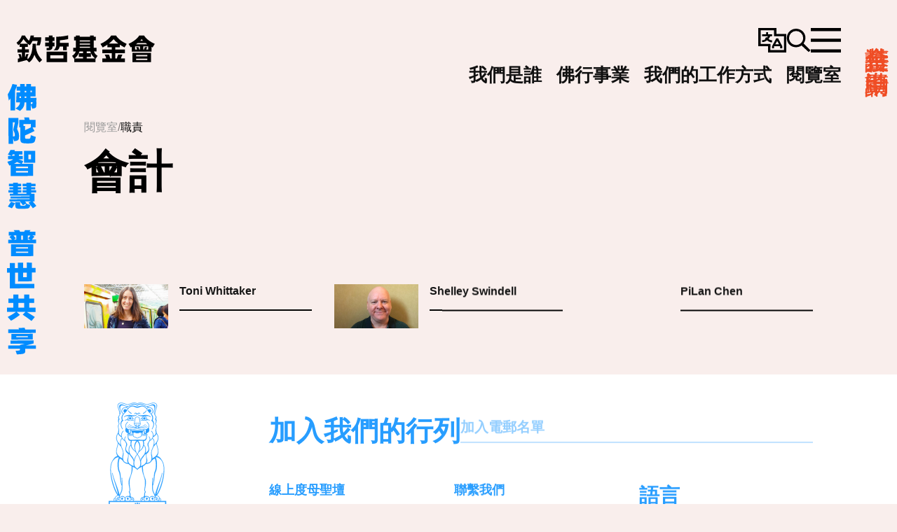

--- FILE ---
content_type: text/html; charset=UTF-8
request_url: https://khyentsefoundation.org/cht/role-cht/accounting-cht/
body_size: 60190
content:

<!DOCTYPE html>
<html class="no-js" lang="zh-TW">

<head>
   		<meta charset="UTF-8">
		<meta name="viewport" content="width=device-width, initial-scale=1, user-scalable=no">
		<style type="text/css">.js #flash {display: none;}</style>
		<script type="text/javascript">document.documentElement.className = 'js';</script>
			<link rel="apple-touch-icon" sizes="180x180" href="/apple-touch-icon.png">
		<link rel="icon" type="image/png" sizes="32x32" href="/favicon-32x32.png">
		<link rel="icon" type="image/png" sizes="16x16" href="/favicon-16x16.png">
		<link rel="manifest" href="/site.webmanifest" crossorigin="use-credentials">
	   <meta name='robots' content='noindex, follow' />
	<style>img:is([sizes="auto" i], [sizes^="auto," i]) { contain-intrinsic-size: 3000px 1500px }</style>
	<link rel="alternate" hreflang="en" href="https://khyentsefoundation.org/role/accounting/" />
<link rel="alternate" hreflang="zh-hans" href="https://khyentsefoundation.org/chs/role-chs/accounting-chs/" />
<link rel="alternate" hreflang="zh-hant" href="https://khyentsefoundation.org/cht/role-cht/accounting-cht/" />
<link rel="alternate" hreflang="pt-br" href="https://khyentsefoundation.org/pt-br/role/accounting/" />
<link rel="alternate" hreflang="x-default" href="https://khyentsefoundation.org/role/accounting/" />

	<!-- This site is optimized with the Yoast SEO Premium plugin v26.8 (Yoast SEO v26.8) - https://yoast.com/product/yoast-seo-premium-wordpress/ -->
	<title>會計 - Khyentse Foundation</title>
	<meta property="og:locale" content="zh_TW" />
	<meta property="og:type" content="article" />
	<meta property="og:title" content="會計 Archives" />
	<meta property="og:url" content="https://khyentsefoundation.org/cht/role-cht/accounting-cht/" />
	<meta property="og:site_name" content="Khyentse Foundation" />
	<meta name="twitter:card" content="summary_large_image" />
	<meta name="twitter:site" content="@khyentsefound" />
	<script type="application/ld+json" class="yoast-schema-graph">{"@context":"https://schema.org","@graph":[{"@type":"CollectionPage","@id":"https://khyentsefoundation.org/cht/role-cht/accounting-cht/","url":"https://khyentsefoundation.org/cht/role-cht/accounting-cht/","name":"會計 - Khyentse Foundation","isPartOf":{"@id":"https://khyentsefoundation.org/#website"},"primaryImageOfPage":{"@id":"https://khyentsefoundation.org/cht/role-cht/accounting-cht/#primaryimage"},"image":{"@id":"https://khyentsefoundation.org/cht/role-cht/accounting-cht/#primaryimage"},"thumbnailUrl":"https://kf-media-offload.s3.amazonaws.com/wp-content/uploads/2022/10/29122719/toni_whittaker%402x-1.jpg","breadcrumb":{"@id":"https://khyentsefoundation.org/cht/role-cht/accounting-cht/#breadcrumb"},"inLanguage":"zh-TW"},{"@type":"ImageObject","inLanguage":"zh-TW","@id":"https://khyentsefoundation.org/cht/role-cht/accounting-cht/#primaryimage","url":"https://kf-media-offload.s3.amazonaws.com/wp-content/uploads/2022/10/29122719/toni_whittaker%402x-1.jpg","contentUrl":"https://kf-media-offload.s3.amazonaws.com/wp-content/uploads/2022/10/29122719/toni_whittaker%402x-1.jpg","width":1400,"height":730},{"@type":"BreadcrumbList","@id":"https://khyentsefoundation.org/cht/role-cht/accounting-cht/#breadcrumb","itemListElement":[{"@type":"ListItem","position":1,"name":"Home","item":"https://khyentsefoundation.org/cht/"},{"@type":"ListItem","position":2,"name":"執行辦公室","item":"https://khyentsefoundation.org/cht/role-cht/operations-cht/"},{"@type":"ListItem","position":3,"name":"會計"}]},{"@type":"WebSite","@id":"https://khyentsefoundation.org/#website","url":"https://khyentsefoundation.org/","name":"Khyentse Foundation","description":"佛陀智慧 普世共享","potentialAction":[{"@type":"SearchAction","target":{"@type":"EntryPoint","urlTemplate":"https://khyentsefoundation.org/?s={search_term_string}"},"query-input":{"@type":"PropertyValueSpecification","valueRequired":true,"valueName":"search_term_string"}}],"inLanguage":"zh-TW"}]}</script>
	<!-- / Yoast SEO Premium plugin. -->


<link rel='dns-prefetch' href='//cdn.jsdelivr.net' />
<link rel='dns-prefetch' href='//maps.googleapis.com' />
<link rel='dns-prefetch' href='//unpkg.com' />
<link rel="alternate" type="application/rss+xml" title="訂閱《Khyentse Foundation》&raquo; 資訊提供" href="https://khyentsefoundation.org/cht/feed/" />
<link rel="alternate" type="application/rss+xml" title="訂閱《Khyentse Foundation》&raquo; 留言的資訊提供" href="https://khyentsefoundation.org/cht/comments/feed/" />
<link rel="alternate" type="text/calendar" title="Khyentse Foundation &raquo; iCal Feed" href="https://khyentsefoundation.org/cht/events/?ical=1" />
<link rel="alternate" type="application/rss+xml" title="訂閱《Khyentse Foundation》&raquo; Role〈會計〉的資訊提供" href="https://khyentsefoundation.org/cht/role-cht/accounting-cht/feed/" />
<script type="text/javascript">
/* <![CDATA[ */
window._wpemojiSettings = {"baseUrl":"https:\/\/s.w.org\/images\/core\/emoji\/16.0.1\/72x72\/","ext":".png","svgUrl":"https:\/\/s.w.org\/images\/core\/emoji\/16.0.1\/svg\/","svgExt":".svg","source":{"concatemoji":"https:\/\/khyentsefoundation.org\/wp-includes\/js\/wp-emoji-release.min.js?ver=cdd71ad6bd05508edc7a84ef6354544d"}};
/*! This file is auto-generated */
!function(s,n){var o,i,e;function c(e){try{var t={supportTests:e,timestamp:(new Date).valueOf()};sessionStorage.setItem(o,JSON.stringify(t))}catch(e){}}function p(e,t,n){e.clearRect(0,0,e.canvas.width,e.canvas.height),e.fillText(t,0,0);var t=new Uint32Array(e.getImageData(0,0,e.canvas.width,e.canvas.height).data),a=(e.clearRect(0,0,e.canvas.width,e.canvas.height),e.fillText(n,0,0),new Uint32Array(e.getImageData(0,0,e.canvas.width,e.canvas.height).data));return t.every(function(e,t){return e===a[t]})}function u(e,t){e.clearRect(0,0,e.canvas.width,e.canvas.height),e.fillText(t,0,0);for(var n=e.getImageData(16,16,1,1),a=0;a<n.data.length;a++)if(0!==n.data[a])return!1;return!0}function f(e,t,n,a){switch(t){case"flag":return n(e,"\ud83c\udff3\ufe0f\u200d\u26a7\ufe0f","\ud83c\udff3\ufe0f\u200b\u26a7\ufe0f")?!1:!n(e,"\ud83c\udde8\ud83c\uddf6","\ud83c\udde8\u200b\ud83c\uddf6")&&!n(e,"\ud83c\udff4\udb40\udc67\udb40\udc62\udb40\udc65\udb40\udc6e\udb40\udc67\udb40\udc7f","\ud83c\udff4\u200b\udb40\udc67\u200b\udb40\udc62\u200b\udb40\udc65\u200b\udb40\udc6e\u200b\udb40\udc67\u200b\udb40\udc7f");case"emoji":return!a(e,"\ud83e\udedf")}return!1}function g(e,t,n,a){var r="undefined"!=typeof WorkerGlobalScope&&self instanceof WorkerGlobalScope?new OffscreenCanvas(300,150):s.createElement("canvas"),o=r.getContext("2d",{willReadFrequently:!0}),i=(o.textBaseline="top",o.font="600 32px Arial",{});return e.forEach(function(e){i[e]=t(o,e,n,a)}),i}function t(e){var t=s.createElement("script");t.src=e,t.defer=!0,s.head.appendChild(t)}"undefined"!=typeof Promise&&(o="wpEmojiSettingsSupports",i=["flag","emoji"],n.supports={everything:!0,everythingExceptFlag:!0},e=new Promise(function(e){s.addEventListener("DOMContentLoaded",e,{once:!0})}),new Promise(function(t){var n=function(){try{var e=JSON.parse(sessionStorage.getItem(o));if("object"==typeof e&&"number"==typeof e.timestamp&&(new Date).valueOf()<e.timestamp+604800&&"object"==typeof e.supportTests)return e.supportTests}catch(e){}return null}();if(!n){if("undefined"!=typeof Worker&&"undefined"!=typeof OffscreenCanvas&&"undefined"!=typeof URL&&URL.createObjectURL&&"undefined"!=typeof Blob)try{var e="postMessage("+g.toString()+"("+[JSON.stringify(i),f.toString(),p.toString(),u.toString()].join(",")+"));",a=new Blob([e],{type:"text/javascript"}),r=new Worker(URL.createObjectURL(a),{name:"wpTestEmojiSupports"});return void(r.onmessage=function(e){c(n=e.data),r.terminate(),t(n)})}catch(e){}c(n=g(i,f,p,u))}t(n)}).then(function(e){for(var t in e)n.supports[t]=e[t],n.supports.everything=n.supports.everything&&n.supports[t],"flag"!==t&&(n.supports.everythingExceptFlag=n.supports.everythingExceptFlag&&n.supports[t]);n.supports.everythingExceptFlag=n.supports.everythingExceptFlag&&!n.supports.flag,n.DOMReady=!1,n.readyCallback=function(){n.DOMReady=!0}}).then(function(){return e}).then(function(){var e;n.supports.everything||(n.readyCallback(),(e=n.source||{}).concatemoji?t(e.concatemoji):e.wpemoji&&e.twemoji&&(t(e.twemoji),t(e.wpemoji)))}))}((window,document),window._wpemojiSettings);
/* ]]> */
</script>
<link rel='stylesheet' id='tribe-events-pro-mini-calendar-block-styles-css' href='https://khyentsefoundation.org/wp-content/plugins/events-calendar-pro/build/css/tribe-events-pro-mini-calendar-block.css?ver=7.7.12' type='text/css' media='all' />
<style id='wp-emoji-styles-inline-css' type='text/css'>

	img.wp-smiley, img.emoji {
		display: inline !important;
		border: none !important;
		box-shadow: none !important;
		height: 1em !important;
		width: 1em !important;
		margin: 0 0.07em !important;
		vertical-align: -0.1em !important;
		background: none !important;
		padding: 0 !important;
	}
</style>
<link rel='stylesheet' id='wp-block-library-css' href='https://khyentsefoundation.org/wp-includes/css/dist/block-library/style.min.css?ver=cdd71ad6bd05508edc7a84ef6354544d' type='text/css' media='all' />
<style id='classic-theme-styles-inline-css' type='text/css'>
/*! This file is auto-generated */
.wp-block-button__link{color:#fff;background-color:#32373c;border-radius:9999px;box-shadow:none;text-decoration:none;padding:calc(.667em + 2px) calc(1.333em + 2px);font-size:1.125em}.wp-block-file__button{background:#32373c;color:#fff;text-decoration:none}
</style>
<link rel='stylesheet' id='bb-tcs-editor-style-shared-css' href='https://khyentsefoundation.org/wp-content/themes/kf-21/editor-style-shared.css' type='text/css' media='all' />
<style id='global-styles-inline-css' type='text/css'>
:root{--wp--preset--aspect-ratio--square: 1;--wp--preset--aspect-ratio--4-3: 4/3;--wp--preset--aspect-ratio--3-4: 3/4;--wp--preset--aspect-ratio--3-2: 3/2;--wp--preset--aspect-ratio--2-3: 2/3;--wp--preset--aspect-ratio--16-9: 16/9;--wp--preset--aspect-ratio--9-16: 9/16;--wp--preset--color--black: #000000;--wp--preset--color--cyan-bluish-gray: #abb8c3;--wp--preset--color--white: #ffffff;--wp--preset--color--pale-pink: #f78da7;--wp--preset--color--vivid-red: #cf2e2e;--wp--preset--color--luminous-vivid-orange: #ff6900;--wp--preset--color--luminous-vivid-amber: #fcb900;--wp--preset--color--light-green-cyan: #7bdcb5;--wp--preset--color--vivid-green-cyan: #00d084;--wp--preset--color--pale-cyan-blue: #8ed1fc;--wp--preset--color--vivid-cyan-blue: #0693e3;--wp--preset--color--vivid-purple: #9b51e0;--wp--preset--gradient--vivid-cyan-blue-to-vivid-purple: linear-gradient(135deg,rgba(6,147,227,1) 0%,rgb(155,81,224) 100%);--wp--preset--gradient--light-green-cyan-to-vivid-green-cyan: linear-gradient(135deg,rgb(122,220,180) 0%,rgb(0,208,130) 100%);--wp--preset--gradient--luminous-vivid-amber-to-luminous-vivid-orange: linear-gradient(135deg,rgba(252,185,0,1) 0%,rgba(255,105,0,1) 100%);--wp--preset--gradient--luminous-vivid-orange-to-vivid-red: linear-gradient(135deg,rgba(255,105,0,1) 0%,rgb(207,46,46) 100%);--wp--preset--gradient--very-light-gray-to-cyan-bluish-gray: linear-gradient(135deg,rgb(238,238,238) 0%,rgb(169,184,195) 100%);--wp--preset--gradient--cool-to-warm-spectrum: linear-gradient(135deg,rgb(74,234,220) 0%,rgb(151,120,209) 20%,rgb(207,42,186) 40%,rgb(238,44,130) 60%,rgb(251,105,98) 80%,rgb(254,248,76) 100%);--wp--preset--gradient--blush-light-purple: linear-gradient(135deg,rgb(255,206,236) 0%,rgb(152,150,240) 100%);--wp--preset--gradient--blush-bordeaux: linear-gradient(135deg,rgb(254,205,165) 0%,rgb(254,45,45) 50%,rgb(107,0,62) 100%);--wp--preset--gradient--luminous-dusk: linear-gradient(135deg,rgb(255,203,112) 0%,rgb(199,81,192) 50%,rgb(65,88,208) 100%);--wp--preset--gradient--pale-ocean: linear-gradient(135deg,rgb(255,245,203) 0%,rgb(182,227,212) 50%,rgb(51,167,181) 100%);--wp--preset--gradient--electric-grass: linear-gradient(135deg,rgb(202,248,128) 0%,rgb(113,206,126) 100%);--wp--preset--gradient--midnight: linear-gradient(135deg,rgb(2,3,129) 0%,rgb(40,116,252) 100%);--wp--preset--font-size--small: 13px;--wp--preset--font-size--medium: 20px;--wp--preset--font-size--large: 36px;--wp--preset--font-size--x-large: 42px;--wp--preset--spacing--20: 0.44rem;--wp--preset--spacing--30: 0.67rem;--wp--preset--spacing--40: 1rem;--wp--preset--spacing--50: 1.5rem;--wp--preset--spacing--60: 2.25rem;--wp--preset--spacing--70: 3.38rem;--wp--preset--spacing--80: 5.06rem;--wp--preset--shadow--natural: 6px 6px 9px rgba(0, 0, 0, 0.2);--wp--preset--shadow--deep: 12px 12px 50px rgba(0, 0, 0, 0.4);--wp--preset--shadow--sharp: 6px 6px 0px rgba(0, 0, 0, 0.2);--wp--preset--shadow--outlined: 6px 6px 0px -3px rgba(255, 255, 255, 1), 6px 6px rgba(0, 0, 0, 1);--wp--preset--shadow--crisp: 6px 6px 0px rgba(0, 0, 0, 1);}:where(.is-layout-flex){gap: 0.5em;}:where(.is-layout-grid){gap: 0.5em;}body .is-layout-flex{display: flex;}.is-layout-flex{flex-wrap: wrap;align-items: center;}.is-layout-flex > :is(*, div){margin: 0;}body .is-layout-grid{display: grid;}.is-layout-grid > :is(*, div){margin: 0;}:where(.wp-block-columns.is-layout-flex){gap: 2em;}:where(.wp-block-columns.is-layout-grid){gap: 2em;}:where(.wp-block-post-template.is-layout-flex){gap: 1.25em;}:where(.wp-block-post-template.is-layout-grid){gap: 1.25em;}.has-black-color{color: var(--wp--preset--color--black) !important;}.has-cyan-bluish-gray-color{color: var(--wp--preset--color--cyan-bluish-gray) !important;}.has-white-color{color: var(--wp--preset--color--white) !important;}.has-pale-pink-color{color: var(--wp--preset--color--pale-pink) !important;}.has-vivid-red-color{color: var(--wp--preset--color--vivid-red) !important;}.has-luminous-vivid-orange-color{color: var(--wp--preset--color--luminous-vivid-orange) !important;}.has-luminous-vivid-amber-color{color: var(--wp--preset--color--luminous-vivid-amber) !important;}.has-light-green-cyan-color{color: var(--wp--preset--color--light-green-cyan) !important;}.has-vivid-green-cyan-color{color: var(--wp--preset--color--vivid-green-cyan) !important;}.has-pale-cyan-blue-color{color: var(--wp--preset--color--pale-cyan-blue) !important;}.has-vivid-cyan-blue-color{color: var(--wp--preset--color--vivid-cyan-blue) !important;}.has-vivid-purple-color{color: var(--wp--preset--color--vivid-purple) !important;}.has-black-background-color{background-color: var(--wp--preset--color--black) !important;}.has-cyan-bluish-gray-background-color{background-color: var(--wp--preset--color--cyan-bluish-gray) !important;}.has-white-background-color{background-color: var(--wp--preset--color--white) !important;}.has-pale-pink-background-color{background-color: var(--wp--preset--color--pale-pink) !important;}.has-vivid-red-background-color{background-color: var(--wp--preset--color--vivid-red) !important;}.has-luminous-vivid-orange-background-color{background-color: var(--wp--preset--color--luminous-vivid-orange) !important;}.has-luminous-vivid-amber-background-color{background-color: var(--wp--preset--color--luminous-vivid-amber) !important;}.has-light-green-cyan-background-color{background-color: var(--wp--preset--color--light-green-cyan) !important;}.has-vivid-green-cyan-background-color{background-color: var(--wp--preset--color--vivid-green-cyan) !important;}.has-pale-cyan-blue-background-color{background-color: var(--wp--preset--color--pale-cyan-blue) !important;}.has-vivid-cyan-blue-background-color{background-color: var(--wp--preset--color--vivid-cyan-blue) !important;}.has-vivid-purple-background-color{background-color: var(--wp--preset--color--vivid-purple) !important;}.has-black-border-color{border-color: var(--wp--preset--color--black) !important;}.has-cyan-bluish-gray-border-color{border-color: var(--wp--preset--color--cyan-bluish-gray) !important;}.has-white-border-color{border-color: var(--wp--preset--color--white) !important;}.has-pale-pink-border-color{border-color: var(--wp--preset--color--pale-pink) !important;}.has-vivid-red-border-color{border-color: var(--wp--preset--color--vivid-red) !important;}.has-luminous-vivid-orange-border-color{border-color: var(--wp--preset--color--luminous-vivid-orange) !important;}.has-luminous-vivid-amber-border-color{border-color: var(--wp--preset--color--luminous-vivid-amber) !important;}.has-light-green-cyan-border-color{border-color: var(--wp--preset--color--light-green-cyan) !important;}.has-vivid-green-cyan-border-color{border-color: var(--wp--preset--color--vivid-green-cyan) !important;}.has-pale-cyan-blue-border-color{border-color: var(--wp--preset--color--pale-cyan-blue) !important;}.has-vivid-cyan-blue-border-color{border-color: var(--wp--preset--color--vivid-cyan-blue) !important;}.has-vivid-purple-border-color{border-color: var(--wp--preset--color--vivid-purple) !important;}.has-vivid-cyan-blue-to-vivid-purple-gradient-background{background: var(--wp--preset--gradient--vivid-cyan-blue-to-vivid-purple) !important;}.has-light-green-cyan-to-vivid-green-cyan-gradient-background{background: var(--wp--preset--gradient--light-green-cyan-to-vivid-green-cyan) !important;}.has-luminous-vivid-amber-to-luminous-vivid-orange-gradient-background{background: var(--wp--preset--gradient--luminous-vivid-amber-to-luminous-vivid-orange) !important;}.has-luminous-vivid-orange-to-vivid-red-gradient-background{background: var(--wp--preset--gradient--luminous-vivid-orange-to-vivid-red) !important;}.has-very-light-gray-to-cyan-bluish-gray-gradient-background{background: var(--wp--preset--gradient--very-light-gray-to-cyan-bluish-gray) !important;}.has-cool-to-warm-spectrum-gradient-background{background: var(--wp--preset--gradient--cool-to-warm-spectrum) !important;}.has-blush-light-purple-gradient-background{background: var(--wp--preset--gradient--blush-light-purple) !important;}.has-blush-bordeaux-gradient-background{background: var(--wp--preset--gradient--blush-bordeaux) !important;}.has-luminous-dusk-gradient-background{background: var(--wp--preset--gradient--luminous-dusk) !important;}.has-pale-ocean-gradient-background{background: var(--wp--preset--gradient--pale-ocean) !important;}.has-electric-grass-gradient-background{background: var(--wp--preset--gradient--electric-grass) !important;}.has-midnight-gradient-background{background: var(--wp--preset--gradient--midnight) !important;}.has-small-font-size{font-size: var(--wp--preset--font-size--small) !important;}.has-medium-font-size{font-size: var(--wp--preset--font-size--medium) !important;}.has-large-font-size{font-size: var(--wp--preset--font-size--large) !important;}.has-x-large-font-size{font-size: var(--wp--preset--font-size--x-large) !important;}
:where(.wp-block-post-template.is-layout-flex){gap: 1.25em;}:where(.wp-block-post-template.is-layout-grid){gap: 1.25em;}
:where(.wp-block-columns.is-layout-flex){gap: 2em;}:where(.wp-block-columns.is-layout-grid){gap: 2em;}
:root :where(.wp-block-pullquote){font-size: 1.5em;line-height: 1.6;}
</style>
<link rel='stylesheet' id='bd-search-styles-layout-css' href='https://khyentsefoundation.org/wp-content/plugins/bd-search/assets/css/custom/layout/layout.css?ver=2.8.3' type='text/css' media='all' />
<link rel='stylesheet' id='kf-cc-css-css' href='https://khyentsefoundation.org/wp-content/plugins/kf-cookie-consent//assets/css/vendor/cookieconsent.css' type='text/css' media='all' />
<link rel='stylesheet' id='kf-cc-css-custom-css' href='https://khyentsefoundation.org/wp-content/plugins/kf-cookie-consent//assets/css/custom/cookieconsent-custom.css' type='text/css' media='all' />
<link rel='stylesheet' id='google-maps-styles-css' href='https://khyentsefoundation.org/wp-content/plugins/kf-team/assets/css/vendor/google-maps.css?ver=cdd71ad6bd05508edc7a84ef6354544d' type='text/css' media='all' />
<link rel='stylesheet' id='owl-carousel-style-css' href='https://khyentsefoundation.org/wp-content/plugins/kf-team/assets/css/vendor/owl-carousel/owl.carousel.min.css?ver=0.0.0' type='text/css' media='all' />
<link rel='stylesheet' id='owl-carousel-default-style-css' href='https://khyentsefoundation.org/wp-content/plugins/kf-team/assets/css/vendor/owl-carousel/owl.theme.default.min.css?ver=0.0.0' type='text/css' media='all' />
<link rel='stylesheet' id='kf-team-default-style-css' href='https://khyentsefoundation.org/wp-content/plugins/kf-team/assets/css/custom/style.css?ver=0.0.0' type='text/css' media='all' />
<link rel='stylesheet' id='wpml-legacy-horizontal-list-0-css' href='https://khyentsefoundation.org/wp-content/plugins/sitepress-multilingual-cms/templates/language-switchers/legacy-list-horizontal/style.min.css?ver=1' type='text/css' media='all' />
<link rel='stylesheet' id='wpml-legacy-vertical-list-0-css' href='https://khyentsefoundation.org/wp-content/plugins/sitepress-multilingual-cms/templates/language-switchers/legacy-list-vertical/style.min.css?ver=1' type='text/css' media='all' />
<link rel='stylesheet' id='responsive-nav-styles-css' href='https://khyentsefoundation.org/wp-content/themes/kf-21/framework/assets/css/source/vendor/responsive-nav.css' type='text/css' media='all' />
<link rel='stylesheet' id='bd324-lightbox-styles-css' href='https://khyentsefoundation.org/wp-content/themes/kf-21/framework/assets/css/dist/vendor/global/simple-lightbox.min.css' type='text/css' media='all' />
<link rel='stylesheet' id='bd324-carousel-swiperjs-styles-css' href='//cdn.jsdelivr.net/npm/swiper@9/swiper-bundle.min.css?ver%5Bin_footer%5D=1&#038;ver%5Bstrategy%5D=defer' type='text/css' media='all' />
<link rel='stylesheet' id='bd324-style-versioned-min-css' href='https://khyentsefoundation.org/wp-content/themes/kf-21/style.2.4.3.min.css' type='text/css' media='all' />
<script type="text/javascript" src="https://khyentsefoundation.org/wp-content/plugins/kf-cookie-consent//assets/js/vendor/cookieconsent.js" id="kf-cc-js-js" defer="defer" data-wp-strategy="defer"></script>
<script type="text/javascript" src="https://khyentsefoundation.org/wp-content/plugins/kf-cookie-consent//assets/js/custom/cookieconsent-config.js" id="kf-cc-js-config-js" defer="defer" data-wp-strategy="defer"></script>
<script type="text/javascript" src="https://khyentsefoundation.org/wp-includes/js/jquery/jquery.min.js?ver=3.7.1" id="jquery-core-js"></script>
<script type="text/javascript" src="https://khyentsefoundation.org/wp-includes/js/jquery/jquery-migrate.min.js?ver=3.4.1" id="jquery-migrate-js"></script>
<script type="text/javascript" src="//maps.googleapis.com/maps/api/js?key=AIzaSyBWw8lEq0UkHNzZcuP-3GNJtJ-z3P_kURw&amp;ver=0.0.0" id="google-maps-js"></script>
<script type="text/javascript" src="https://khyentsefoundation.org/wp-content/plugins/kf-team/assets/js/vendor/googleMaps.js?ver=0.0.0" id="google-maps-helper-js"></script>
<script type="text/javascript" src="https://cdn.jsdelivr.net/npm/chart.js@4.4.2/dist/chart.umd.min.js" id="bd324_chartsjs-js"></script>
<script type="text/javascript" src="https://cdn.jsdelivr.net/npm/chartjs-plugin-deferred@2" id="bd324_chartsjs_deferred-js"></script>
<link rel="https://api.w.org/" href="https://khyentsefoundation.org/cht/wp-json/" />   <!-- Meta Pixel Code -->
   <script>
      ! function(f, b, e, v, n, t, s) {
         if (f.fbq) return;
         n = f.fbq = function() {
            n.callMethod ?
               n.callMethod.apply(n, arguments) : n.queue.push(arguments)
         };
         if (!f._fbq) f._fbq = n;
         n.push = n;
         n.loaded = !0;
         n.version = '2.0';
         n.queue = [];
         t = b.createElement(e);
         t.async = !0;
         t.src = v;
         s = b.getElementsByTagName(e)[0];
         s.parentNode.insertBefore(t, s)
      }(window, document, 'script', 'https://connect.facebook.net/en_US/fbevents.js');
      fbq('init', '644045510593581');
      fbq('track', 'PageView');
   </script>
   <noscript><img height="1" width="1" style="display:none" src="https://www.facebook.com/tr?id=644045510593581&ev=PageView&noscript=1" /></noscript>
   <!-- End Meta Pixel Code -->
<meta name="generator" content="WPML ver:4.8.6 stt:1,42,65,66;" />
         <!-- Google tag (gtag.js) via custom plugin -->
         <script async src="https://www.googletagmanager.com/gtag/js?id=G-4M5XGLK9Q5" type="text/plain" data-cookiecategory="analytics"></script>
         <script type="text/plain" data-cookiecategory="analytics">
            window.dataLayer = window.dataLayer || [];

            function gtag() {
               dataLayer.push(arguments);
            }
            gtag('js', new Date());

            gtag('config', 'G-4M5XGLK9Q5');
         </script>
      <meta name="tec-api-version" content="v1"><meta name="tec-api-origin" content="https://khyentsefoundation.org/cht/"><link rel="alternate" href="https://khyentsefoundation.org/cht/wp-json/tribe/events/v1/" /><style type="text/css">/* English Fonts */@font-face {
            font-family: 'Graphik-Regular';
            src: 
               url('https://khyentsefoundation.org/wp-content/themes/kf-21/assets/fonts/graphik/Graphik-Regular-Web.woff2') format('woff2'),
               url('https://khyentsefoundation.org/wp-content/themes/kf-21/assets/fonts/graphik/Graphik-Regular-Web.woff') format('woff');
            font-weight: 400;
            font-style: normal;
            font-stretch: normal;
         }
         
         @font-face {
            font-family: 'Graphik-Regular';
            src: 
               url('https://khyentsefoundation.org/wp-content/themes/kf-21/assets/fonts/graphik/Graphik-RegularItalic-Web.woff2') format('woff2'),
               url('https://khyentsefoundation.org/wp-content/themes/kf-21/assets/fonts/graphik/Graphik-RegularItalic-Web.woff') format('woff');
            font-weight: 400;
            font-style: italic;
            font-stretch: normal;
         }
         
         @font-face {
            font-family: 'Graphik-Regular';
            src: 
               url('https://khyentsefoundation.org/wp-content/themes/kf-21/assets/fonts/graphik/Graphik-Medium-Web.woff2') format('woff2'),
               url('https://khyentsefoundation.org/wp-content/themes/kf-21/assets/fonts/graphik/Graphik-Medium-Web.woff') format('woff');
            font-weight: 500;
            font-style: normal;
            font-stretch: normal;
         }
         
         @font-face {
            font-family: 'Graphik-Regular';
            src: 
               url('https://khyentsefoundation.org/wp-content/themes/kf-21/assets/fonts/graphik/Graphik-MediumItalic-Web.woff2') format('woff2'),
               url('https://khyentsefoundation.org/wp-content/themes/kf-21/assets/fonts/graphik/Graphik-MediumItalic-Web.woff') format('woff');
            font-weight: 500;
            font-style: italic;
            font-stretch: normal;
         }
         
         @font-face {
            font-family: 'Graphik-Regular';
            src: 
               url('https://khyentsefoundation.org/wp-content/themes/kf-21/assets/fonts/graphik/Graphik-Semibold-Web.woff2') format('woff2'),
               url('https://khyentsefoundation.org/wp-content/themes/kf-21/assets/fonts/graphik/Graphik-Semibold-Web.woff') format('woff');
            font-weight: 600;
            font-style: normal;
            font-stretch: normal;
         }
         
         @font-face {
            font-family: 'Graphik-Regular';
            src: 
               url('https://khyentsefoundation.org/wp-content/themes/kf-21/assets/fonts/graphik/Graphik-SemiboldItalic-Web.woff2') format('woff2'),
               url('https://khyentsefoundation.org/wp-content/themes/kf-21/assets/fonts/graphik/Graphik-SemiboldItalic-Web.woff') format('woff');
            font-weight: 600;
            font-style: italic;
            font-stretch: normal;
         }
         
         @font-face {
            font-family: 'Graphik-Condensed';
            src: 
               url('https://khyentsefoundation.org/wp-content/themes/kf-21/assets/fonts/graphik/GraphikCondensed-Semibold-Web.woff2') format('woff2'),
               url('https://khyentsefoundation.org/wp-content/themes/kf-21/assets/fonts/graphik/GraphikCondensed-Semibold-Web.woff') format('woff');
            font-weight: 600;
            font-style: normal;
            font-stretch: normal;
         }
         
         @font-face {
            font-family: 'Graphik-XCondensed';
            src: 
               url('https://khyentsefoundation.org/wp-content/themes/kf-21/assets/fonts/graphik/GraphikXCondensed-Semibold-Web.woff2') format('woff2'),
               url('https://khyentsefoundation.org/wp-content/themes/kf-21/assets/fonts/graphik/GraphikXCondensed-Semibold-Web.woff') format('woff');
            font-weight: 600;
            font-style: normal;
            font-stretch: normal;
         }</style><link rel="preconnect" href="https://fonts.googleapis.com"><link rel="preconnect" href="https://fonts.gstatic.com" crossorigin><link href="https://fonts.googleapis.com/css2?family=Noto+Sans+TC:wght@400;500;700&display=swap" rel="stylesheet">		<style type="text/css" id="wp-custom-css">
			/**
 * Tara Altar Fix
 * See: https://app.asana.com/1/512209774840/project/1180518141233414/task/1210683616583282
 */
body.page-template-tara-altar .post__intro {
	display: none;
}
body.page-template-tara-altar .wrapper--post-cover .post__intro {
	display: block;
}

/* Sub-menu header style */
.site-header__nav .widget ul.sub-menu .sub-menu-header > a:link, .site-header__nav .widget ul.sub-menu .sub-menu-header > a:visited {
	font-size: var(--menu-font-size-s);
	color: rgba(0, 140, 255, .6);
	margin-bottom: 15px
}

.site-header__nav .widget ul.sub-menu .sub-menu-header > a:hover, .site-header__nav .widget ul.sub-menu .sub-menu-header > a:active {
	color: #000;
}

@media (min-width: 768px) {
	.section.section--wwa-hero.has-shape--azure-radiance .grid {
	    grid-template-rows: 410px minmax(0, 250px) 1fr 100px auto;
}
	body.page-template-who-we-are .section--wwa-hero.has-background .post__body--quote {
		grid-row: 1/2;
	}
}

/* Awards Off-canvas */
.off-canvas__main {
	font-weight: 400;
}

/* TEMP FIX */
/* See https://trello.com/c/lAyhtQWj/2514-sc-tc-missing-book-section-on-our-founder */
body.page-id-133 .content-wrapper .section--media_block.is-right,
body.page-id-19789 .content-wrapper .section--media_block.is-right, 
body.page-id-19790 .content-wrapper .section--media_block.is-right {
	display: none;
}		</style>
		</head>

<body class="archive tax-role term-accounting-cht term-701 wp-theme-kf-21 geoip-continent-NA geoip-country-US tribe-no-js layout-main-nav-collapse baindesign has-no-cover">
   <div id="site-wrapper">      <div id="page" class="hfeed site" data-scroll-container data-barba="wrapper">
      <header id="site-preheader" class="section section--site-preheader site-preheader" data-midnight=dark ><div class="container notAnimated">   <!-- START .site-branding -->
   <div class="site-branding">
      <!-- START .site-logo -->
      <div class="site-logo site-title">
         <a href="https://khyentsefoundation.org/cht/" rel="home" title="Khyentse Foundation | Home">
            <svg xmlns="http://www.w3.org/2000/svg" xml:space="preserve" id="Layer_1" x="0" y="0" style="enable-background:new 0 0 376 77" version="1.1" viewBox="0 0 376 77"><style>.st0{fill:#241f20}</style><path d="M54.96 25.48H45.9c.1 2.9.66 30.36-13.3 41.41l-.38.3v-3.45c0-2.72.82-5.94 3.24-10.54h-6.33a40.82 40.82 0 0 0-2.12 6.78l-.03.14-.93.24V48.91h9.92v-8.46h-9.92v-6.42h7.24v-8.6H11.92l.38-.4c2.53-2.61 6.16-6.82 9.07-12.03l.19-.34.21.32c3.45 5.21 7.93 9.42 11.08 12.03l.46.38.38.31c2.41 1.93 4.27 3.17 4.83 3.52 2.98-3.4 5.42-7.2 7.25-11.33l.06-.14h14l-.05.28c-.85 4.62-2.08 8.58-3.65 11.77h8.77c3.76-5.51 4.32-19.91 4.38-21.95H48.91l.05-.28c.35-1.8.55-3.35.69-4.49h-8.92c-.26 2.28-1.16 7.78-4.27 13.82l-.14.27-.23-.21C29.02 10.38 26.05 4.11 25.6 3.08h-8.54c-.37 1.5-3.24 11.71-14.15 19.49l4.9 6.64c.42-.35 1.53-1.27 2.98-2.68l.4-.38v7.87h6.08v6.42H5.65v8.46h11.62v13.75l-.53.14-.04-.26c-.34-2.22-1.07-5.64-2.6-9.34H7.77c2.63 4.99 3.17 9.57 3.28 10.88l.02.2-4.28 1.12v9.89l23.79-6.21 6.23 6.22c6.13-3.97 10.83-10.68 13.96-19.94l.2-.6.24.59c3.12 7.72 7.71 14.43 13.65 19.92l6.72-6.71c-14.1-14.16-16.28-27.72-16.7-36.69.16-3.32.11-5.67.08-6.38zM279.92 34.66v-7.01l.37.25c6.18 4.16 11.43 6.77 12.48 7.28l5.8-9.4c-11.61-5.31-18.81-11.2-22.82-15.22-3.94-3.95-5.61-6.84-5.96-7.48h-12.77c-.35.64-2.02 3.53-5.96 7.48-4.01 4.02-11.21 9.9-22.82 15.22l5.8 9.4c1.05-.51 6.3-3.13 12.48-7.28l.37-.25v7.01h11.8v6.26H233v9.91h25.68V64.8h-4.22l-.04-.18c-.84-3.54-1.99-6.97-3.41-10.21h-11.49c1.77 3.14 3.16 6.53 4.13 10.09l.08.3H233v9.91h60.79V64.8h-10.73l.08-.3c.97-3.56 2.36-6.95 4.13-10.09h-11.49a59.693 59.693 0 0 0-3.41 10.21l-.04.18h-4.22V50.82h25.68v-9.91h-25.68v-6.26h11.81zm-28.98-9.91.55-.42c4.7-3.58 8.65-7.28 11.72-10.99l.18-.22.18.22c3.08 3.71 7.02 7.4 11.72 10.99l.55.42h-24.9zM345.08 3.08h-12.77c-.35.64-2.02 3.53-5.96 7.48-4.01 4.02-11.21 9.9-22.82 15.22l5.8 9.4c.35-.17 1.15-.57 2.29-1.17l.34-.18v12.84h53.47V33.83l.34.18c1.13.6 1.94 1 2.29 1.17l5.8-9.4c-11.61-5.31-18.81-11.2-22.82-15.22-3.94-3.95-5.61-6.84-5.96-7.48zm-10.03 14.07c1.25-1.26 2.41-2.54 3.47-3.8l.18-.22.18.22a54.78 54.78 0 0 0 3.47 3.8l.4.4h-8.09l.39-.4zm-.99 23.54h-1.84l-.04-.18c-.5-2.13-1.17-4.2-1.98-6.15h-6.33c.99 1.88 1.79 3.91 2.38 6.04l.08.3h-5.09v-8.17h12.82v8.16zm22.1 0h-5.09l.08-.3c.58-2.12 1.38-4.15 2.38-6.04h-6.33c-.81 1.95-1.47 4.02-1.98 6.15l-.04.18h-1.84v-8.17h12.82v8.18zm-2.55-14.15h-29.83l.59-.42c1.15-.82 2.29-1.68 3.39-2.54l.06-.05h21.73l.06.05c1.1.86 2.24 1.72 3.39 2.54l.61.42zM363.65 49.75h-49.89v24.78h49.89V49.75zm-9.91 19.27h-30.08v-3.89h30.08v3.89zm0-9.87h-30.08v-3.89h30.08v3.89zM119.61 16.08l.21-.02c5.76-.51 14.18-1.5 21.72-3.33V2.71c-13.15 3.4-28.18 3.78-28.33 3.78l-3.51.01v19.63c0 6.74-2.15 10.98-3.96 13.35-1.25 1.64-2.49 2.62-3.25 3.13l10.35.02c3.25-1.48 4.97-5.92 5.85-9.39l.04-.18h9.22v9.56h9.91v-9.56h4.87v-9.91H119.6v-7.07zM138.72 74.6V46.61H83.66V74.7h48.12l-.02-.1h6.96zm-9.91-9.81H93.57v-8.27h35.24v8.27z" class="st0"/><path d="M89.66 36.65h-6v5.99h7.42c4.67 0 8.48-3.8 8.48-8.48v-1.99h5.22v-9.91h-5.22v-4.51h5.22v-9.9h-5.22V3.46h-9.91v4.39h-9.64v9.91h9.64v4.51h-9.64v9.91h9.64v4.47zM210.8 46.51l-.12-.32h7.12v-9.91h-7.57V16.53h5.49v-9.9h-5.49V3.08h-9.91v3.54h-28.05V3.08h-9.91v3.54h-5.14v9.91h5.14v19.75h-7.22v9.91h6.78l-.12.32c-1.28 3.43-3.99 8.15-9.7 11.29l5.47 7.9.29-.2v9.19h56.87V65.5l.29.2 5.47-7.9c-5.7-3.14-8.42-7.86-9.69-11.29zm-38.52-29.98h28.05v2.91h-28.05v-2.91zm0 8.43h28.05v2.91h-28.05v-2.91zm0 8.42h28.05v2.91h-28.05v-2.91zm9.07 17.28h-11.21v9.91h11.21v4.22H158.8l.5-.42c2.55-2.1 7.29-6.59 10.4-13.03l.33-.68h-.01l.15-.33c.57-1.29 1.05-2.62 1.44-3.97l.05-.17h9.7v4.47zm9.91 14.13v-4.22h11.21v-9.91h-11.21v-4.47h9.7l.05.17c.39 1.35.87 2.68 1.44 3.97l.15.33h-.01l.33.68c3.11 6.44 7.85 10.93 10.4 13.03l.5.42h-22.56z" class="st0"/></svg>         </a>
      </div><!-- END .site-logo -->
   </div><!-- END .site-branding -->

<a href="#" id="js-trigger-translate" class="toggle toggle--translate" title="變更語言"><svg xmlns="http://www.w3.org/2000/svg" viewBox="0 0 39.817 34.724"><defs><clipPath id="a"><path fill="none" d="M0 0h39.817v34.724H0z" data-name="Rectangle 924"/></clipPath></defs><path d="M3.442 3.307h18.963v8.435h14.107v19.483H17.275l.055-8.716-3.36-.035-10.528.067ZM0 0v25.916h13.95l-.05 8.808h25.917V8.368H25.78V0Z" data-name="Path 824"/><path d="M28.211 14.578h-2.667l-5.815 11.03-.1 3.273h2.808l.01-3.02 2.722.016h3.375l2.532.035.134 2.97h2.8v-3.274Zm-3.983 8.435 2.632-4.554 2.766 4.554Z" data-name="Path 825"/><g data-name="Group 805"><g clip-path="url(#a)" data-name="Group 804"><path d="M19.739 20.314a8.77 8.77 0 0 1-2.7-.3 10.8 10.8 0 0 1-3.445-1.825q-.513-.357-1.117-.806a10.472 10.472 0 0 1-2.459 1.615 10.756 10.756 0 0 1-4.623.978v-2.768a6.171 6.171 0 0 0 2.833-.3 7.011 7.011 0 0 0 2.089-1.251q-.412-.351-.84-.738l2.026-1.991c.246.242.523.5.834.769a16.058 16.058 0 0 0 1.19-1.58l.2-.437H5.364v-2.8h5.805V6.041h2.868v2.817h5.59v2.817h-2.62a13.816 13.816 0 0 1-1.013 1.89 14.051 14.051 0 0 1-1.385 1.784 7.192 7.192 0 0 0 2.06 1.523 7.058 7.058 0 0 0 3.037.507Z" data-name="Path 826"/></g></g></svg><span class="toggle__label">變更語言</span></a><a href="#" id="trigger-search" class="toggle toggle--search js-toggle-search js-animate-burger trigger--search" title="搜尋"><svg xmlns="http://www.w3.org/2000/svg" xml:space="preserve" style="enable-background:new 0 0 18.58 18.75" viewBox="0 0 18.58 18.75"><path d="M13.08 11.85c1.89-2.54 1.96-6.19-.14-8.75C10.47.09 6.03-.2 3.17 1.96c-3.41 2.58-3.73 8-.64 10.91 2.39 2.24 6.28 2.49 9.03.5L17 18.43l1.33-1.33-5.25-5.25zM2.1 7.64a5.35 5.35 0 1 1 10.7 0c0 2.95-2.39 5.34-5.35 5.34-2.95 0-5.35-2.39-5.35-5.34z"/></svg><span class="toggle__label">搜尋</span></a>      <div id="offcanvas-nav-trigger-wrapper" class="nav-toggle nav-toggle--animated">
         <a href="#offcanvas-main-nav" class="toggle toggle--menu js-toggle-nav " aria-hidden="false" title="選單">
            <span class="toggle__icon toggle__icon--open"><svg xmlns="http://www.w3.org/2000/svg" viewBox="0 0 43.107 34.724"><path data-name="Rectangle 788" fill="#141313" d="M0 0h43.107v4.477H0z"/><path data-name="Rectangle 789" fill="#141313" d="M0 15.112h43.107v4.477H0z"/><path data-name="Rectangle 790" fill="#141313" d="M0 30.247h43.107v4.477H0z"/></svg></span><span class="toggle__icon toggle__icon--close"><svg xmlns="http://www.w3.org/2000/svg" viewBox="0 0 34.72 34.72"><path d="M14.88 17.42 0 2.55 2.57.05l14.76 14.77L32.15 0l2.56 2.55-14.74 14.74 14.75 14.75-2.68 2.68-14.73-14.73L2.67 34.63.15 32.11l14.73-14.69z"/></svg></span>            <span class="toggle__label toggle--menu__label">選單</span>         </a>
      </div>
</div></header>      <div class="header__wrapper" data-scroll-section><!-- START #masthead --><header id="masthead" class="site-header section" role="banner"><!-- START #masthead .container --><div class="container">   <!-- START .site-branding -->
   <div class="site-branding">
      <!-- START .site-logo -->
      <div class="site-logo site-title">
         <a href="https://khyentsefoundation.org/cht/" rel="home" title="Khyentse Foundation | Home">
            <svg xmlns="http://www.w3.org/2000/svg" xml:space="preserve" id="Layer_1" x="0" y="0" style="enable-background:new 0 0 376 77" version="1.1" viewBox="0 0 376 77"><style>.st0{fill:#241f20}</style><path d="M54.96 25.48H45.9c.1 2.9.66 30.36-13.3 41.41l-.38.3v-3.45c0-2.72.82-5.94 3.24-10.54h-6.33a40.82 40.82 0 0 0-2.12 6.78l-.03.14-.93.24V48.91h9.92v-8.46h-9.92v-6.42h7.24v-8.6H11.92l.38-.4c2.53-2.61 6.16-6.82 9.07-12.03l.19-.34.21.32c3.45 5.21 7.93 9.42 11.08 12.03l.46.38.38.31c2.41 1.93 4.27 3.17 4.83 3.52 2.98-3.4 5.42-7.2 7.25-11.33l.06-.14h14l-.05.28c-.85 4.62-2.08 8.58-3.65 11.77h8.77c3.76-5.51 4.32-19.91 4.38-21.95H48.91l.05-.28c.35-1.8.55-3.35.69-4.49h-8.92c-.26 2.28-1.16 7.78-4.27 13.82l-.14.27-.23-.21C29.02 10.38 26.05 4.11 25.6 3.08h-8.54c-.37 1.5-3.24 11.71-14.15 19.49l4.9 6.64c.42-.35 1.53-1.27 2.98-2.68l.4-.38v7.87h6.08v6.42H5.65v8.46h11.62v13.75l-.53.14-.04-.26c-.34-2.22-1.07-5.64-2.6-9.34H7.77c2.63 4.99 3.17 9.57 3.28 10.88l.02.2-4.28 1.12v9.89l23.79-6.21 6.23 6.22c6.13-3.97 10.83-10.68 13.96-19.94l.2-.6.24.59c3.12 7.72 7.71 14.43 13.65 19.92l6.72-6.71c-14.1-14.16-16.28-27.72-16.7-36.69.16-3.32.11-5.67.08-6.38zM279.92 34.66v-7.01l.37.25c6.18 4.16 11.43 6.77 12.48 7.28l5.8-9.4c-11.61-5.31-18.81-11.2-22.82-15.22-3.94-3.95-5.61-6.84-5.96-7.48h-12.77c-.35.64-2.02 3.53-5.96 7.48-4.01 4.02-11.21 9.9-22.82 15.22l5.8 9.4c1.05-.51 6.3-3.13 12.48-7.28l.37-.25v7.01h11.8v6.26H233v9.91h25.68V64.8h-4.22l-.04-.18c-.84-3.54-1.99-6.97-3.41-10.21h-11.49c1.77 3.14 3.16 6.53 4.13 10.09l.08.3H233v9.91h60.79V64.8h-10.73l.08-.3c.97-3.56 2.36-6.95 4.13-10.09h-11.49a59.693 59.693 0 0 0-3.41 10.21l-.04.18h-4.22V50.82h25.68v-9.91h-25.68v-6.26h11.81zm-28.98-9.91.55-.42c4.7-3.58 8.65-7.28 11.72-10.99l.18-.22.18.22c3.08 3.71 7.02 7.4 11.72 10.99l.55.42h-24.9zM345.08 3.08h-12.77c-.35.64-2.02 3.53-5.96 7.48-4.01 4.02-11.21 9.9-22.82 15.22l5.8 9.4c.35-.17 1.15-.57 2.29-1.17l.34-.18v12.84h53.47V33.83l.34.18c1.13.6 1.94 1 2.29 1.17l5.8-9.4c-11.61-5.31-18.81-11.2-22.82-15.22-3.94-3.95-5.61-6.84-5.96-7.48zm-10.03 14.07c1.25-1.26 2.41-2.54 3.47-3.8l.18-.22.18.22a54.78 54.78 0 0 0 3.47 3.8l.4.4h-8.09l.39-.4zm-.99 23.54h-1.84l-.04-.18c-.5-2.13-1.17-4.2-1.98-6.15h-6.33c.99 1.88 1.79 3.91 2.38 6.04l.08.3h-5.09v-8.17h12.82v8.16zm22.1 0h-5.09l.08-.3c.58-2.12 1.38-4.15 2.38-6.04h-6.33c-.81 1.95-1.47 4.02-1.98 6.15l-.04.18h-1.84v-8.17h12.82v8.18zm-2.55-14.15h-29.83l.59-.42c1.15-.82 2.29-1.68 3.39-2.54l.06-.05h21.73l.06.05c1.1.86 2.24 1.72 3.39 2.54l.61.42zM363.65 49.75h-49.89v24.78h49.89V49.75zm-9.91 19.27h-30.08v-3.89h30.08v3.89zm0-9.87h-30.08v-3.89h30.08v3.89zM119.61 16.08l.21-.02c5.76-.51 14.18-1.5 21.72-3.33V2.71c-13.15 3.4-28.18 3.78-28.33 3.78l-3.51.01v19.63c0 6.74-2.15 10.98-3.96 13.35-1.25 1.64-2.49 2.62-3.25 3.13l10.35.02c3.25-1.48 4.97-5.92 5.85-9.39l.04-.18h9.22v9.56h9.91v-9.56h4.87v-9.91H119.6v-7.07zM138.72 74.6V46.61H83.66V74.7h48.12l-.02-.1h6.96zm-9.91-9.81H93.57v-8.27h35.24v8.27z" class="st0"/><path d="M89.66 36.65h-6v5.99h7.42c4.67 0 8.48-3.8 8.48-8.48v-1.99h5.22v-9.91h-5.22v-4.51h5.22v-9.9h-5.22V3.46h-9.91v4.39h-9.64v9.91h9.64v4.51h-9.64v9.91h9.64v4.47zM210.8 46.51l-.12-.32h7.12v-9.91h-7.57V16.53h5.49v-9.9h-5.49V3.08h-9.91v3.54h-28.05V3.08h-9.91v3.54h-5.14v9.91h5.14v19.75h-7.22v9.91h6.78l-.12.32c-1.28 3.43-3.99 8.15-9.7 11.29l5.47 7.9.29-.2v9.19h56.87V65.5l.29.2 5.47-7.9c-5.7-3.14-8.42-7.86-9.69-11.29zm-38.52-29.98h28.05v2.91h-28.05v-2.91zm0 8.43h28.05v2.91h-28.05v-2.91zm0 8.42h28.05v2.91h-28.05v-2.91zm9.07 17.28h-11.21v9.91h11.21v4.22H158.8l.5-.42c2.55-2.1 7.29-6.59 10.4-13.03l.33-.68h-.01l.15-.33c.57-1.29 1.05-2.62 1.44-3.97l.05-.17h9.7v4.47zm9.91 14.13v-4.22h11.21v-9.91h-11.21v-4.47h9.7l.05.17c.39 1.35.87 2.68 1.44 3.97l.15.33h-.01l.33.68c3.11 6.44 7.85 10.93 10.4 13.03l.5.42h-22.56z" class="st0"/></svg>         </a>
      </div><!-- END .site-logo -->
   </div><!-- END .site-branding -->

		<ul id="menu-main" class="primary-menu menu"><li id="menu-item-19826" class="menu-item menu-item-type-post_type menu-item-object-page menu-item-19826"><a href="https://khyentsefoundation.org/cht/who-we-are/">我們是誰</a></li>
<li id="menu-item-20518" class="menu-item menu-item-type-post_type menu-item-object-page menu-item-20518"><a href="https://khyentsefoundation.org/cht/what-we-do/">佛行事業</a></li>
<li id="menu-item-19827" class="menu-item menu-item-type-post_type menu-item-object-page menu-item-19827"><a href="https://khyentsefoundation.org/cht/how-we-work/">我們的工作方式</a></li>
<li id="menu-item-7783" class="menu-item menu-item-type-post_type menu-item-object-page current_page_parent menu-item-7783"><a href="https://khyentsefoundation.org/cht/newsroom/">閱覽室</a></li>
</ul>	<div class="site-header__search searchbox--hidden js-searchbox-hidden"><div class="container"><div id="searchbox--global" class="searchbox searchbox--global searchbox--dropdown"></div><div id="hits--global" class="hits hits--compact"></div></div></div><div class="primary-ctas primary-ctas--header"><div class="sticky-links"><ul class="sticky-links__inner"><li><a href="https://khyentsefoundation.org/cht/donations-kf/"data-trigger-donate data-trigger-id="donate-form-main">護持基金會</a></li><li><a href="https://khyentsefoundation.org/cht/grants-and-scholarships/">申請資助</a></li></ul></div></div>   <div class="site-header__nav site-header__nav--secondary nav--hidden js-nav-hidden">
      <!-- Nav Sidebar -->
      <nav class="widget-area widget-area--offcanvas widgets--5"><div class="container"><div id="nav_menu-6" class="widget widget_nav_menu"><h4 class="widget__title">Who We Are</h4><div class="menu-%e9%97%9c%e6%96%bc%e6%88%91%e5%80%91-2-container"><ul id="menu-%e9%97%9c%e6%96%bc%e6%88%91%e5%80%91-2" class="menu"><li id="menu-item-19832" class="menu-item menu-item-type-post_type menu-item-object-page menu-item-has-children menu-item-19832"><a href="https://khyentsefoundation.org/cht/who-we-are/">我們是誰</a>
<ul class="sub-menu">
	<li id="menu-item-19833" class="menu-item menu-item-type-post_type menu-item-object-page menu-item-19833"><a href="https://khyentsefoundation.org/cht/who-we-are/our-founder/">宗薩蔣揚欽哲仁波切</a></li>
	<li id="menu-item-7138" class="menu-item menu-item-type-custom menu-item-object-custom menu-item-7138"><a href="/cht/who-we-are/our-team/?wp_team_a_to_z%5BrefinementList%5D%5Broles%5D%5B0%5D=Leadership">欽哲團隊</a></li>
	<li id="menu-item-19754" class="menu-item menu-item-type-post_type menu-item-object-page menu-item-19754"><a href="https://khyentsefoundation.org/cht/who-we-are/annual-reports/">年度報告</a></li>
	<li id="menu-item-19202" class="menu-item menu-item-type-post_type menu-item-object-page menu-item-19202"><a href="https://khyentsefoundation.org/cht/who-we-are/khyentse-network/">欽哲壇城</a></li>
</ul>
</li>
</ul></div></div><div id="nav_menu-8" class="widget widget_nav_menu"><h4 class="widget__title">What We Do</h4><div class="menu-%e4%bd%9b%e8%a1%8c%e4%ba%8b%e6%a5%ad-2-container"><ul id="menu-%e4%bd%9b%e8%a1%8c%e4%ba%8b%e6%a5%ad-2" class="menu"><li id="menu-item-20520" class="menu-item menu-item-type-post_type menu-item-object-page menu-item-has-children menu-item-20520"><a href="https://khyentsefoundation.org/cht/what-we-do/">佛行事業</a>
<ul class="sub-menu">
	<li id="menu-item-7791" class="sub-menu-header menu-item menu-item-type-post_type menu-item-object-page menu-item-has-children menu-item-7791"><a href="https://khyentsefoundation.org/cht/what-we-do/core-activities/">核心工作</a>
	<ul class="sub-menu">
		<li id="menu-item-19747" class="menu-item menu-item-type-post_type menu-item-object-page menu-item-19747"><a href="https://khyentsefoundation.org/cht/what-we-do/core-activities/academia/">學術發展</a></li>
		<li id="menu-item-19748" class="menu-item menu-item-type-post_type menu-item-object-page menu-item-19748"><a href="https://khyentsefoundation.org/cht/what-we-do/core-activities/education-for-children/">兒童教育</a></li>
		<li id="menu-item-19749" class="menu-item menu-item-type-post_type menu-item-object-page menu-item-19749"><a href="https://khyentsefoundation.org/cht/what-we-do/core-activities/monastics/">護持傳統佛學院</a></li>
		<li id="menu-item-19750" class="menu-item menu-item-type-post_type menu-item-object-page menu-item-19750"><a href="https://khyentsefoundation.org/cht/what-we-do/core-activities/practitioner-support/">護持修行者</a></li>
		<li id="menu-item-19480" class="menu-item menu-item-type-post_type menu-item-object-page menu-item-19480"><a href="https://khyentsefoundation.org/cht/what-we-do/core-activities/%e4%bd%9b%e6%b3%95%e6%95%99%e5%b8%ab%e5%9f%b9%e8%a8%93/">佛法教師培訓</a></li>
		<li id="menu-item-19751" class="menu-item menu-item-type-post_type menu-item-object-page menu-item-19751"><a href="https://khyentsefoundation.org/cht/what-we-do/core-activities/text-preservation/">佛典保存</a></li>
		<li id="menu-item-20570" class="menu-item menu-item-type-post_type menu-item-object-page menu-item-20570"><a href="https://khyentsefoundation.org/cht/what-we-do/core-activities/tradition-and-legacy/">傳統和遺產</a></li>
		<li id="menu-item-19481" class="menu-item menu-item-type-post_type menu-item-object-page menu-item-19481"><a href="https://khyentsefoundation.org/cht/what-we-do/core-activities/translation/">佛典翻譯</a></li>
	</ul>
</li>
	<li id="menu-item-19752" class="sub-menu-header menu-item menu-item-type-post_type menu-item-object-page menu-item-has-children menu-item-19752"><a href="https://khyentsefoundation.org/cht/what-we-do/supported-initiatives/">直屬計畫</a>
	<ul class="sub-menu">
		<li id="menu-item-19763" class="menu-item menu-item-type-post_type menu-item-object-kf-project menu-item-19763"><a href="https://khyentsefoundation.org/cht/kf-projects/khyentse-vision-project/">欽哲願景計畫</a></li>
		<li id="menu-item-19764" class="menu-item menu-item-type-post_type menu-item-object-kf-project menu-item-19764"><a href="https://khyentsefoundation.org/cht/kf-projects/kumarajiva-project/">圓滿法藏·佛典漢譯計畫</a></li>
	</ul>
</li>
</ul>
</li>
</ul></div></div><div id="nav_menu-7" class="widget widget_nav_menu"><h4 class="widget__title">How We Work</h4><div class="menu-%e6%88%91%e5%80%91%e7%9a%84%e5%b7%a5%e4%bd%9c%e6%96%b9%e5%bc%8f-2-container"><ul id="menu-%e6%88%91%e5%80%91%e7%9a%84%e5%b7%a5%e4%bd%9c%e6%96%b9%e5%bc%8f-2" class="menu"><li id="menu-item-19829" class="menu-item menu-item-type-post_type menu-item-object-page menu-item-19829"><a href="https://khyentsefoundation.org/cht/how-we-work/">我們的工作方式</a></li>
</ul></div></div><div id="nav_menu-10" class="widget widget_nav_menu"><h4 class="widget__title">Where We Work</h4><div class="menu-%e6%88%91%e5%80%91%e5%b7%a5%e4%bd%9c%e7%9a%84%e5%9c%b0%e6%96%b9-2-container"><ul id="menu-%e6%88%91%e5%80%91%e5%b7%a5%e4%bd%9c%e7%9a%84%e5%9c%b0%e6%96%b9-2" class="menu"><li id="menu-item-19757" class="menu-item menu-item-type-post_type menu-item-object-page menu-item-has-children menu-item-19757"><a href="https://khyentsefoundation.org/cht/where-we-work/map/">我們的足跡</a>
<ul class="sub-menu">
	<li id="menu-item-19758" class="menu-item menu-item-type-post_type menu-item-object-page menu-item-19758"><a href="https://khyentsefoundation.org/cht/where-we-work/map/">我們的地圖</a></li>
</ul>
</li>
</ul></div></div><div id="nav_menu-9" class="widget widget_nav_menu"><h4 class="widget__title">Additional</h4><div class="menu-additional-traditional-chinese-container"><ul id="menu-additional-traditional-chinese" class="menu"><li id="menu-item-7774" class="menu-item menu-item-type-post_type menu-item-object-page current_page_parent menu-item-7774"><a href="https://khyentsefoundation.org/cht/newsroom/">閱覽室</a></li>
<li id="menu-item-19739" class="menu-item menu-item-type-post_type menu-item-object-page menu-item-19739"><a href="https://khyentsefoundation.org/cht/events/">活动</a></li>
<li id="menu-item-11564" class="menu-item menu-item-type-post_type menu-item-object-page menu-item-11564"><a href="https://khyentsefoundation.org/cht/grants-and-scholarships/">奬學金與奬助金</a></li>
<li id="menu-item-19194" class="menu-item menu-item-type-post_type menu-item-object-page menu-item-19194"><a href="https://khyentsefoundation.org/cht/awards-prizes/">奬項</a></li>
<li id="menu-item-19740" class="menu-item menu-item-type-post_type menu-item-object-page menu-item-19740"><a href="https://khyentsefoundation.org/cht/donations-kf/">護持基金會</a></li>
<li id="menu-item-19477" class="menu-item menu-item-type-post_type menu-item-object-page menu-item-19477"><a href="https://khyentsefoundation.org/cht/contact/">聯繫我們</a></li>
</ul></div></div><div class="footer__graphic kf-lion kf-lion--nav"><svg xmlns="http://www.w3.org/2000/svg" viewBox="0 0 248.35 377.68"><defs><style>.cls-1{fill:#241f20}.cls-2{fill:#231f20;stroke:#fff;stroke-miterlimit:10;stroke-width:.31px}</style></defs><path class="cls-2" d="M191.82 296.06c-1.43-1.46-1.89-3.99-1.89-5.95v-15.54a7.22 7.22 0 0 0-2.06-5.35c-.52-.51-1.12-.94-1.76-1.29h7.95v-35.2h-12.93c.55-.78.85-1.72.85-2.68a4.882 4.882 0 0 0-3.26-4.53 8.444 8.444 0 0 0-6.32-5.98c.12-.06.23-.14.33-.23 11.68-16.25 23.69-62.48 12.46-80.85-2.07-3.38-6.6-11.4-12.45-11.82 5.03-7.63 2.63-16.17.73-22.85-1.02-3.62-1.9-6.75-1.27-8.68.04-.11.05-.23.02-.34 3.93-6.41 5.69-14.15-.74-22.88a14.2 14.2 0 0 0-.47-2.82c-.87-2.89-.87-5.97.01-8.86 1.21-3.43.5-7.23-1.87-9.96 2.94-4.42 2.44-10.07.94-11.5 1.28-2 2-4.02-1.16-8.23-.34-.46-.65-.93-.93-1.42v-.09c-.33-5.3 1.28-9.8 2.69-13.78 1.94-5.45 3.61-10.14-1.7-13.6-4.15-2.71-9.51-.77-14.23.93-2.33.84-4.54 1.64-6.1 1.64-1.73 0-3.7-.76-5.99-1.65-4.63-1.8-10.37-4.03-16.94-.52-6.57-3.51-12.31-1.28-16.94.52-2.29.89-4.27 1.65-5.99 1.65-1.57 0-3.77-.8-6.1-1.64-4.72-1.7-10.07-3.64-14.24-.93-5.31 3.45-3.64 8.15-1.7 13.6 1.41 3.98 3.01 8.48 2.68 13.78v.09c-.28.49-.6.97-.93 1.42-3.16 4.21-2.44 6.23-1.16 8.23-1.5 1.43-2 7.09.94 11.5a10.064 10.064 0 0 0-1.87 9.95c.89 2.9.89 5.99.02 8.88-.25.92-.41 1.87-.48 2.82-6.43 8.73-4.67 16.47-.75 22.88-.02.11-.02.23.02.34.64 1.93-.24 5.05-1.27 8.68-1.89 6.68-4.29 15.22.74 22.85-5.85.42-10.38 8.45-12.45 11.82-11.23 18.37.78 64.6 12.46 80.85.1.09.21.17.33.23a8.444 8.444 0 0 0-6.32 5.98 4.862 4.862 0 0 0-3.26 4.53c0 .96.3 1.89.84 2.68H57.96v35.2h7.95c-.65.34-1.24.78-1.76 1.29a7.205 7.205 0 0 0-2.06 5.35v15.54c0 1.96-.46 4.48-1.89 5.95-1.68 1.73-3.42 4.19-2.05 6.49a5.037 5.037 0 0 0 3.96 2.78c.39 1.29 1.95 2.82 3.99 3.48-.3.49-1.13.84-1.13 2.36 0 2.32 1.51 3.46 3.12 3.46h115.88c1.6 0 3.12-1.14 3.12-3.46 0-1.52-.83-1.87-1.14-2.36 1.78-.5 3.25-1.78 3.99-3.48 1.7-.19 3.2-1.24 3.96-2.78 1.37-2.3-.36-4.76-2.05-6.49m-12.86-68.85c.97.62 1.56 1.69 1.57 2.84 0 .96-.41 1.89-1.14 2.52l.15.16h-2.49a8.049 8.049 0 0 0 1.93-5.19c0-.11-.02-.23-.02-.33m-1.42.33a6.739 6.739 0 0 1-2.29 5.02l.15.16h-.98c.61-.93.93-2.02.93-3.13-.04-3.4-2.76-6.16-6.16-6.27-.09-.82-.25-1.64-.49-2.43.56-.14 1.14-.2 1.72-.2 3.85-.07 7.04 2.98 7.12 6.84m-4.7 5.19h-6.44a6.7 6.7 0 0 0 1.53-4.21c0-1.06-.25-2.1-.71-3.06.61-.26 1.26-.4 1.92-.41a4.647 4.647 0 0 1 4.74 4.55c0 1.12-.43 2.2-1.19 3.02l.13.11Zm-8.1 0h-7.79l.16-.17a5.319 5.319 0 0 1-1.9-4.05 5.636 5.636 0 0 1 5.86-5.41 5.64 5.64 0 0 1 5.41 5.41c0 1.57-.7 3.05-1.91 4.05l.16.17Zm-12.71 0h-7.79l.15-.17c-1.19-1-1.88-2.48-1.89-4.04a5.642 5.642 0 0 1 5.85-5.42c2.94.11 5.31 2.47 5.42 5.42 0 1.56-.7 3.04-1.89 4.05l.15.17Zm-17.09-3.13c.05-2.56 2.17-4.6 4.73-4.55.71 0 1.41.15 2.06.45a7.46 7.46 0 0 0-.67 3.01c0 1.54.55 3.03 1.54 4.21h-6.61l.14-.11a4.513 4.513 0 0 1-1.18-3.01m-.57 3.13h-17.35c.73-.89 1.16-1.98 1.22-3.13 0-3.27-3.12-6.27-6.53-6.27-.11 0-.22.01-.33.02l-.06-.04c-1.83-1.16-1.8-2.75-1.76-4.76.05-.87.01-1.75-.1-2.62-.2-1.57-.79-3.07-1.7-4.37.87-1.53 1.37-3.25 1.45-5.01-.07-1-.21-1.99-.41-2.98a69.912 69.912 0 0 1-1.1-17.8c.3-4.14 1.72-8.24 3.23-12.56 2.22-6.4 4.52-13.02 3.62-20.79a.697.697 0 0 0-.06-.19c1.38.7 2.91 1.38 4.59 2.08.45.18.88.4 1.27.68.62.53 1.26 1.02 1.93 1.47 1.1.61 2.02 1.5 2.67 2.58.12.25.38.41.66.41h.12c.28 0 .53-.16.65-.41a7.262 7.262 0 0 1 2.67-2.58c.67-.45 1.32-.94 1.93-1.47.4-.28.83-.51 1.28-.68a63.6 63.6 0 0 0 4.59-2.08c-.03.06-.04.12-.05.19-.91 7.77 1.4 14.39 3.61 20.79 1.51 4.33 2.93 8.42 3.23 12.56.39 5.96.03 11.94-1.1 17.8-.2.98-.34 1.98-.42 2.98.09 1.76.59 3.48 1.46 5.01a9.588 9.588 0 0 0-1.7 4.37c-.11.87-.14 1.75-.1 2.62.05 2.01.08 3.6-1.76 4.76-.02.02-.03.03-.06.04-.11 0-.22-.02-.34-.02-3.41 0-6.53 2.99-6.53 6.27.07 1.15.5 2.24 1.23 3.13m-18.96 0h-6.6a6.668 6.668 0 0 0 1.54-4.21c0-1.04-.24-2.07-.68-3.01.65-.3 1.35-.45 2.06-.45a4.66 4.66 0 0 1 4.74 4.55c0 1.12-.42 2.19-1.18 3.02l.13.11Zm-8.25 0h-7.79l.16-.17c-1.2-1-1.89-2.48-1.9-4.05a5.636 5.636 0 0 1 5.86-5.41 5.64 5.64 0 0 1 5.41 5.41c0 1.56-.7 3.04-1.89 4.04l.15.17Zm-12.72 0h-7.78l.15-.17c-1.2-1-1.89-2.48-1.9-4.05a5.642 5.642 0 0 1 5.85-5.42c2.94.11 5.31 2.47 5.42 5.42 0 1.56-.7 3.04-1.9 4.05l.15.17Zm-16.94-3.13c.06-2.57 2.18-4.6 4.74-4.55.66 0 1.32.14 1.92.41-.45.96-.69 2-.7 3.06 0 1.54.55 3.03 1.54 4.21h-6.44l.13-.11c-.77-.82-1.19-1.9-1.19-3.02m12.58-50.96a.725.725 0 0 0-.81-.6c-.38.04-.66.38-.62.77v.01c.18 1.32.33 7.37.28 13.73-1.08-3.81-1.58-9.71-2.03-15.04-.56-6.53-1.03-12.17-2.41-14.37-2.55-4.08-4.24-20.04-.44-30.17.71.17 1.4.4 2.07.68l.18.12c.1.06.2.09.31.1 2.42 1.15 3.65 2.8 4.92 4.52.42.57.86 1.15 1.34 1.73.19.28.39.57.61.86.1.13.25.22.42.26 2.07 2.04 5.21 3.85 11.42 4.53a27.25 27.25 0 0 0 6.71 5.13c.67 7.38-.17 14.81-2.46 21.86-1.53 4.41-4.01 8.59-4.32 12.9-.59 8.18 1.16 14.41 1.8 18.13.18.92.31 1.85.39 2.79.05 2.09-1.82 4.67-1.84 4.7-.16.26-.12.6.09.82a7.922 7.922 0 0 1 1.66 4.02c.09.8.12 1.6.08 2.4-.02 1.2-.55 2.49-.57 3.67a6.462 6.462 0 0 0-3.61-1.14c-2.78.11-5.25 1.8-6.36 4.35a7.245 7.245 0 0 0-6.35-4.35 6.987 6.987 0 0 0-5.64 3.13c-.2-.11-.39-.21-.59-.31.16-2.82 1.68-5.95 3.14-8.98 1.04-1.98 1.91-4.06 2.59-6.2 1.37-4.91.43-27.3.05-30.06m3.09-60.43c-.4-3.54-1.44-6.99-3.07-10.16a31.163 31.163 0 0 1-3.11-9.86c-.98-7.12-.15-9.49 3.04-12.44 1.68 2.38 3.83 4.39 6.31 5.91.25.44.51.88.78 1.32 1.12 1.86 2.28 3.79 2.21 6.35-.04 1.96-.4 3.91-1.06 5.76-.92 2.42-1.17 5.04-.72 7.59.47 3.43 2.51 6.45 5.51 8.18.01.09.04.17.07.25 1.14 2.2 1.09 5.27.29 8.71-.75 3.28-3 8.01-.1 13.22-5.78-.81-7.76-2.6-9.34-4.68-2.4-4.07-1.87-9.52-.94-13.52.42-2.18.46-4.42.13-6.62m11.82 3.78c.1.05.19.1.28.15 1.04.46 1.97 1.12 2.75 1.94 1.14 1.93 2.42 3.77 3.84 5.5 2.41 3.09 4.68 6.03 5.08 10.08-.36 1.83-.52 3.69-.49 5.55.03 1.77.31 3.52.86 5.2-15.15-5.59-13.45-12.6-12.45-20.44.38-2.9.73-5.67.13-7.98m.28-57.72c1.04.23 2.09.4 3.15.49.72 3.08-.18 6.31-2.37 8.59.3-3.05.03-6.12-.77-9.08m7.45 11.55h2.36v.73c0 .25.02.49.03.73-2.37-.05-9.85-.21-10.9-.22h-.26c-.22 0-.57.01-.69-.1a.729.729 0 0 1-.13-.5c-.02-.16.04-.32.15-.44.22-.14.47-.21.73-.21h8.71Zm-2.38-9.91c3.14 3.19 2.29 7.21 1.88 8.52h-2.71c.86-2.75 1.14-5.65.82-8.52m31.52 8.52h-2.72c-.39-1.3-1.24-5.34 1.9-8.52-.33 2.87-.05 5.77.82 8.52m3.47-1.09a9.308 9.308 0 0 1-2.38-8.59c1.06-.09 2.11-.25 3.15-.49-.8 2.95-1.06 6.03-.77 9.08m.98 2.47h1.05c.26 0 .51.07.73.21.11.12.17.28.15.44a.81.81 0 0 1-.12.5c-.11.11-.47.11-.69.1h-.26c-1.04.01-8.54.17-10.9.22.02-.24.03-.47.03-.73v-.73h10.02Zm-10.08-1.38c-.06-.76-.21-1.52-.45-2.24h1.54c.04.76.16 1.51.35 2.24h-1.44Zm3.14-8.79h-27.36c-.21-.25-.44-.5-.68-.74h.17c4.79-.05 9.56-.71 14.19-1.96 4.63 1.25 9.4 1.91 14.19 1.96h.17c-.24.24-.47.48-.68.74m-4.51 10.92c.15 1.63-.65 3.2-2.05 4.05-.57.34-1.21.56-1.88.62-.57.06-1.12.22-1.62.48-.31.19-.6.4-.87.64-.72.73-1.67 1.18-2.7 1.27h-.12a4.292 4.292 0 0 1-2.7-1.28 7.67 7.67 0 0 0-.86-.64c-.51-.26-1.06-.42-1.63-.48-.66-.07-1.31-.28-1.88-.62a4.276 4.276 0 0 1-2.04-4.05c0-4.24.89-5.14 1.63-5.14 1.05-.05 2.1.19 3.03.68 1.38.69 2.91 1.01 4.45.93h.12c1.54.08 3.07-.24 4.45-.93.94-.49 1.98-.73 3.04-.68.73 0 1.63.9 1.63 5.14m-19.27-4.37a9.06 9.06 0 0 0-.44 2.25h-1.44c.19-.74.31-1.49.35-2.25h1.54Zm-10.5 6.27c1.89.04 6.97.15 10.26.23a5.521 5.521 0 0 0 2.37 3.06c.75.46 1.59.75 2.46.85.39.03.77.13 1.12.3.24.16.46.33.68.51a5.58 5.58 0 0 0 3.63 1.6c.02 0 .04 0 .06-.01.02 0 .04 0 .06.01 1.37-.07 2.66-.64 3.63-1.6.22-.18.45-.35.68-.51.36-.16.74-.26 1.13-.3.87-.1 1.72-.39 2.46-.85 1.13-.7 1.97-1.79 2.37-3.06 3.29-.07 8.37-.19 10.26-.23.86 2.72.34 5.69-1.4 7.95a3.956 3.956 0 0 1-3.26 1.86c-.45 0-2.21-.03-3.57-.07h.96c-3.11-.1-8.32-.26-13.26-.26-.02 0-.04 0-.06.02-.02-.01-.04-.02-.06-.02-4.94 0-10.15.16-13.26.26h.96c-1.36.04-3.12.07-3.57.07a3.973 3.973 0 0 1-3.27-1.86 8.69 8.69 0 0 1-1.39-7.95m41.42 51.52c1.02 7.85 2.71 14.85-12.45 20.44.55-1.68.83-3.44.85-5.2.04-1.86-.12-3.73-.48-5.55.39-4.05 2.67-6.99 5.08-10.08 1.42-1.73 2.7-3.57 3.84-5.5.78-.82 1.72-1.48 2.76-1.94.1-.05.18-.1.27-.15-.6 2.31-.24 5.09.14 7.98m6.61-24.9c-.67-1.85-1.03-3.79-1.08-5.76-.07-2.56 1.1-4.49 2.22-6.35.27-.44.53-.87.77-1.32 2.48-1.52 4.63-3.53 6.31-5.91 3.19 2.95 4.02 5.32 3.05 12.44-.49 3.44-1.54 6.77-3.12 9.87a28.986 28.986 0 0 0-3.07 10.16c-.33 2.2-.29 4.43.12 6.62.93 4 1.46 9.45-.93 13.52-1.58 2.08-3.56 3.87-9.35 4.68 2.91-5.21.65-9.94-.1-13.22-.78-3.44-.84-6.52.3-8.71.04-.08.06-.17.07-.25 3-1.73 5.03-4.75 5.51-8.18.45-2.55.2-5.17-.71-7.59m4.35 36.16c.16-.04.31-.13.41-.26.22-.29.43-.57.62-.86.49-.58.92-1.16 1.34-1.73 1.27-1.72 2.5-3.37 4.92-4.52.11-.01.22-.05.31-.1l.18-.12c.67-.28 1.36-.51 2.07-.68 3.8 10.12 2.11 26.08-.44 30.17-1.38 2.2-1.86 7.84-2.4 14.37-.45 5.33-.96 11.23-2.03 15.04-.05-6.36.09-12.41.28-13.73a.69.69 0 0 0-.61-.77h-.01a.735.735 0 0 0-.82.6c-.38 2.76-1.32 25.15.05 30.06.68 2.14 1.55 4.21 2.59 6.2 1.46 3.03 2.98 6.16 3.14 8.98-.2.1-.4.2-.59.31a7.005 7.005 0 0 0-5.65-3.13c-2.78.12-5.24 1.8-6.36 4.35a7.262 7.262 0 0 0-6.35-4.35c-1.29.01-2.55.41-3.62 1.14-.02-1.18-.54-2.48-.57-3.67-.04-.8-.01-1.61.08-2.4.17-1.47.74-2.86 1.66-4.02.21-.22.25-.56.1-.82-.02-.03-1.89-2.6-1.84-4.7.08-.94.21-1.87.4-2.79.64-3.73 2.39-9.96 1.8-18.13-.32-4.31-2.79-8.49-4.33-12.9a54.697 54.697 0 0 1-2.46-21.86 27.25 27.25 0 0 0 6.71-5.13c6.21-.67 9.35-2.49 11.42-4.53m-13.71-23.11c-.95 4.46-4.41 7.59-6.77 10.61-1.67 2.03-2.86 4.4-3.51 6.94-1.63-5.54-4.38-10.74-6.82-12.83.95-1.68 1.77-3.26 2.47-4.78.72-.87 1.52-1.67 2.39-2.38 2.96-2.65 8.1-6.85 9.8-13.75 2.23 2.26 4.41 6.93 2.44 16.2m-18.07 5.73c3.52 2.93 7.35 13.16 7.11 20.64-.2 6.64-2.88 8.5-5.25 10.14-.83.66-1.47 1.52-1.86 2.5a5.765 5.765 0 0 0-1.86-2.5c-2.37-1.64-5.05-3.5-5.25-10.14-.24-7.49 3.59-17.71 7.11-20.64m-1.85-5.82c-.05-.14-.11-.28-.19-.42-6.34-13.92-1.57-20.72 1.13-24.55.35-.49.66-.94.91-1.34.25.41.56.85.91 1.34 2.7 3.83 7.46 10.63 1.13 24.55-.07.14-.13.27-.19.42-.54 1.15-1.15 2.36-1.85 3.61-.69-1.25-1.31-2.46-1.85-3.61m6.77-3.43c4.65-12.33 1-18.86-1.43-22.31-.39-.53-.76-1.09-1.09-1.66 3.92.03 7.79.15 10.41.23 3.72 13.25-3.5 19.8-7.89 23.75m-17.71-23.75c2.62-.08 6.48-.2 10.41-.23-.33.58-.7 1.13-1.09 1.66-2.43 3.45-6.08 9.98-1.43 22.31-4.39-3.94-11.6-10.5-7.89-23.75m6.97 24.82c.87.72 1.66 1.51 2.38 2.38.7 1.51 1.53 3.1 2.48 4.78-2.45 2.09-5.2 7.29-6.83 12.83-.64-2.54-1.84-4.91-3.51-6.94-2.36-3.03-5.82-6.15-6.77-10.61-1.96-9.27.21-13.93 2.45-16.2 1.7 6.9 6.84 11.1 9.8 13.75M96.89 231.48c.22.44.5.86.81 1.24h-1.63c.32-.38.59-.8.81-1.24m57.59 0c.23.44.5.86.81 1.24h-1.63c.32-.38.59-.8.81-1.24m29.43-92.31c10.49 17.15-1.33 60.09-12.45 77.85.87-6.07 4.1-16.28 7.24-26.2 2.98-9.43 5.8-18.35 6.56-23.52a.709.709 0 0 0-.61-.79.712.712 0 0 0-.81.59c-1.78 12.59-14.55 39.73-16.12 51.04-.54-1.28-1.16-2.57-1.77-3.83-1-1.92-1.84-3.92-2.5-5.98-.51-1.8-.78-6.27-.9-11.22 2.01-3.4 3.45-12.17 4.08-19.5.49-5.82 1.68-11.85 2.89-13.77 2.97-4.76 4.58-23.5.03-33.46.24-.23.47-.45.69-.67 6.15-.44 11.96 6.61 13.7 9.46m-11.85-35.02c2.48 8.79 5.55 17.39-7.09 25.73a7.622 7.622 0 0 0-3.61 2.72c.13-2.72-.18-5.45-.93-8.07a19.88 19.88 0 0 1-.79-6.18c.37-3.4 1.37-6.7 2.95-9.73.59-1.27 1.18-2.55 1.71-4.02 2.23-2.32 4.31-4.78 6.24-7.36.27 2.35.78 4.66 1.52 6.9m-.88-30.04c6.83 11.25.72 19.77-5.56 25.6.07-.43.15-.87.21-1.33 1.06-7.78-.04-10.54-3.73-13.85.37-.68.69-1.39.96-2.12 5.23-3.61 7.42-6.06 8.12-8.3M82.11 14.77c-1.96-5.51-3.26-9.15 1.14-12 3.54-2.31 8.52-.51 12.92 1.08 2.46.88 4.78 1.72 6.61 1.72 2.01 0 4.21-.85 6.54-1.76 4.63-1.8 9.88-3.84 15.97-.44.13.07.28.1.42.09.15.01.3-.02.43-.09 6.08-3.39 11.34-1.36 15.97.44 2.32.91 4.52 1.76 6.53 1.76 1.83 0 4.16-.84 6.62-1.72 4.39-1.59 9.37-3.39 12.91-1.08 4.39 2.86 3.1 6.49 1.15 12-1.18 3.3-2.47 6.95-2.75 11.15-.37-1.09-.6-2.23-.69-3.38-.12-1.75.6-4.06 1.3-6.29 1.33-4.23 2.7-8.6-.64-11.05-2.93-2.16-6.82-.36-8.92.62-.35.16-.65.3-.87.38-.35.13-.7.28-1.06.42-2.58 1.02-5.5 2.17-8.51 1.93-.81-.44-1.65-.91-2.5-1.4-3.75-2.13-7.63-4.34-11.36-4.34-2.75.02-5.41.92-7.61 2.57a12.96 12.96 0 0 0-7.61-2.57c-3.73 0-7.61 2.21-11.36 4.34-.84.49-1.67.96-2.49 1.4-3.02.23-5.94-.92-8.51-1.93-.36-.14-.72-.28-1.07-.42-.21-.08-.51-.22-.87-.38-2.09-.98-5.99-2.78-8.91-.62-3.34 2.45-1.97 6.82-.65 11.05.7 2.24 1.42 4.54 1.3 6.29-.09 1.15-.33 2.29-.7 3.38-.27-4.2-1.57-7.86-2.74-11.15m71.91.83c-1.44 0-2.8.65-3.68 1.79-.07-.11-.13-.22-.2-.32-.49-.79-.99-1.59-1.53-2.38a7.904 7.904 0 0 1 5.4-2.13c4.18-.08 7.63 3.24 7.73 7.42a7.364 7.364 0 0 1-3.5 6.21c-.17-.16-.34-.3-.52-.46-.61-.54-1.26-1.11-1.92-1.72a4.414 4.414 0 0 0 2.77-4.02 4.476 4.476 0 0 0-4.57-4.37m-6.23-2.08a14.749 14.749 0 0 0-8.5-5.99c-3.55-.88-6.03.01-8.44.88-1.6.68-3.32 1.07-5.06 1.14h-.12c-1.74-.08-3.46-.46-5.06-1.14-2.4-.87-4.9-1.76-8.44-.88-3.47.9-6.5 3.03-8.52 5.99a9.383 9.383 0 0 0-2.98-1.77c2.37-.94 4.65-2.08 6.82-3.41 3.59-2.04 7.29-3.5 10.63-3.5 2.56 0 5.64 1.13 7.02 2.55.34.28.84.28 1.18 0 1.38-1.43 4.46-2.55 7.02-2.55 3.33 0 7.04 1.46 10.62 3.5 2.18 1.33 4.46 2.47 6.82 3.41-1.1.4-2.11 1-2.98 1.77M95.59 24.02c-.66.61-1.3 1.18-1.91 1.72-.18.16-.35.3-.52.46a7.364 7.364 0 0 1-3.5-6.21c.09-4.18 3.55-7.5 7.73-7.42 2.01 0 3.94.76 5.4 2.13-.54.79-1.03 1.59-1.52 2.38-.07.1-.14.21-.2.32a4.599 4.599 0 0 0-3.67-1.79 4.48 4.48 0 0 0-4.56 4.37A4.368 4.368 0 0 0 95.6 24M83.68 50.81c.27-.23.31-.63.09-.91-2.92-3.83-1.18-9.12-.07-10.17.24-.23.27-.6.08-.87h.01c-1.48-2.18-1.53-2.51-1.53-4.38 0-.65.73-1.94 1.49-3.3.3-.53.61-1.09.92-1.68a.73.73 0 0 0 .16-.3c1.15-2.02 1.88-4.26 2.14-6.57.14-2-3.89-11.26.45-14.97 2.72-2.32 9.05 1.4 14.19 2.2-1.37.66-2.84 1.1-4.35 1.28-.07 0-.14.02-.21.05a8.976 8.976 0 0 0-8.83 8.79c.02 2.9 1.48 5.6 3.89 7.2a11.88 11.88 0 0 0-3.66 6.74c-.56 3.35-.22 6.1.91 7.93-1.57 1.27-6.5 8.88-.41 19.18.39.67.78 1.36 1.17 2.1.13.24.38.38.65.38.11 0 .22-.02.33-.07.34-.16.49-.57.33-.91 0 0 0-.02-.01-.02a26.714 26.714 0 0 1-3.25-8.07c-1.44-5.73 2.13-10.17 3.72-10.97.31-.15.62-.32.9-.52.3-.22.36-.64.14-.94 0-.01-.02-.02-.03-.03-.25-.3-.7-.35-1.01-.11-.14.11-4.46-7.2 2.77-15.12.73-.8 1.61-1.56 2.53-2.39h.08l.21-.27c.69-.63 1.39-1.3 2.07-2.05 1.1-1.33 2.1-2.75 2.96-4.24 2.34-3.74 4.74-6.95 9.99-8.25 3.11-.77 5.28.66 7.58 1.48 1.69.61 3.43 1.56 5.57 1.56.02 0 .04 0 .06-.02.02.01.04.02.06.02 2.13 0 3.88-.95 5.57-1.56 2.29-.82 4.46-2.25 7.57-1.48 5.25 1.3 7.66 4.51 9.99 8.25.87 1.49 1.87 2.91 2.97 4.24.68.76 1.38 1.42 2.06 2.05l.21.27h.08c.92.83 1.81 1.59 2.53 2.39 7.24 7.93 2.92 15.23 2.77 15.12a.749.749 0 0 0-1.02.11c-.24.29-.19.72.1.96l.02.02c.28.2.58.37.9.52 1.59.79 5.17 5.24 3.73 10.97-.64 2.85-1.73 5.58-3.26 8.07-.17.34-.04.75.3.92 0 0 .02 0 .02.01.1.05.21.07.33.07.27 0 .52-.14.65-.38.38-.74.78-1.43 1.17-2.1 6.08-10.3 1.16-17.91-.41-19.18 1.12-1.83 1.46-4.58.9-7.93-.43-2.59-1.72-4.97-3.66-6.74a8.7 8.7 0 0 0 3.9-7.2c-.1-4.83-4-8.71-8.83-8.79a.802.802 0 0 0-.21-.05c-1.51-.18-2.99-.61-4.36-1.27 5.14-.8 11.48-4.52 14.19-2.2 4.33 3.7.32 12.97.45 14.97.25 2.31.98 4.55 2.14 6.57.03.11.08.22.16.3.31.59.62 1.15.92 1.68.77 1.36 1.5 2.66 1.5 3.3 0 1.87-.06 2.2-1.54 4.38h.01a.67.67 0 0 0 .09.87c1.1 1.05 2.85 6.34-.07 10.17-.21.28-.17.68.09.91.15.14 3.65 3.38 1.9 9.01-1.27 4.42-1.27 7.27-.71 9.56.84 3.52-.02 6.9-5.07 9.66.05-.57.07-1.14.06-1.71-.1-4.7-2.63-9.02-4.92-10.35a.748.748 0 0 0-.99.24c-.2.32-.11.74.21.94.01 0 .02.01.03.02 1.71.99 4.12 4.73 4.22 9.18.08 3.2-1.04 7.69-6.31 11.81.66-2.26.43-4.92-2.2-8.59a.73.73 0 0 0-1-.18.68.68 0 0 0-.19.97c3.73 5.19 1.78 7.85-.07 10.92-1.16 1.94-3.17 4.13-3.09 7.07.07 2.84 1.32 4.59 1.82 6.14.61 1.9 3.27 7.6-6.05 13.64.07-.24.12-.47.18-.72 2.28-10.8-1.14-15.86-3.88-18.1.44-3.13.23-6.32-.62-9.36.41.01.73.02.93.02 1.8-.03 3.47-.95 4.46-2.45a12.93 12.93 0 0 0 1.7-10.1c.39-.04.75-.2 1.04-.46.39-.4.59-.94.56-1.49.02-.55-.2-1.08-.61-1.45-.38-.32-.84-.52-1.34-.56 0-1.67.8-2.05 2.05-2.62.73-.3 1.41-.71 2.02-1.21 3.15-2.84 2.84-8.2 1-10.67 3.46-6-1.16-11.91-4.15-14.24a.747.747 0 0 0-1.02.1c-.24.28-.21.71.08.96 0 0 .02.01.02.02 2.73 2.12 6.99 7.54 3.57 12.86-4.45 6.94-24.04 2.44-25.29 1.92a.828.828 0 0 0-.35-.05c-.12 0-.24 0-.35.05-1.24.52-20.83 5.02-25.29-1.92-3.41-5.32.85-10.74 3.57-12.86.3-.23.35-.66.12-.96 0 0 0-.01-.01-.02a.747.747 0 0 0-1.02-.1c-2.99 2.33-7.61 8.24-4.15 14.24-1.84 2.47-2.16 7.84 1 10.67.61.5 1.29.91 2.02 1.21 1.25.57 2.05.95 2.05 2.62-.49.05-.96.24-1.34.56-.4.37-.62.9-.61 1.45-.03.55.17 1.1.56 1.49.29.26.65.42 1.03.46-.85 3.46-.24 7.11 1.69 10.1a5.44 5.44 0 0 0 4.45 2.45c.22 0 .53 0 .93-.02-.85 3.04-1.06 6.23-.62 9.36-2.74 2.24-6.17 7.3-3.88 18.1.05.24.11.48.17.72-9.31-6.04-6.66-11.74-6.05-13.64.5-1.55 1.75-3.3 1.83-6.14.07-2.94-1.93-5.13-3.1-7.07-1.86-3.07-3.79-5.73-.07-10.92.22-.31.15-.73-.16-.95 0 0-.02-.01-.03-.02a.75.75 0 0 0-1 .18c-2.63 3.67-2.86 6.34-2.2 8.59-5.28-4.12-6.38-8.62-6.31-11.81.1-4.46 2.51-8.2 4.23-9.18.33-.19.44-.6.26-.93 0 0 0-.02-.02-.03a.748.748 0 0 0-.99-.24c-2.28 1.32-4.82 5.65-4.92 10.35-.01.57 0 1.14.06 1.71-5.05-2.76-5.91-6.14-5.06-9.66.55-2.28.56-5.13-.71-9.54-1.76-5.65 1.75-8.88 1.9-9.03m-3.47 23.3c.71 2.24 2.89 4.69 8.11 8.3.27.73.59 1.44.96 2.12-3.68 3.31-4.78 6.07-3.73 13.85.07.46.14.9.21 1.33-6.28-5.83-12.39-14.35-5.56-25.6m-.88 30.04c.74-2.25 1.24-4.56 1.51-6.9a79.55 79.55 0 0 0 6.24 7.36c.53 1.46 1.12 2.75 1.71 4.02a27.66 27.66 0 0 1 2.94 9.73c.07 2.09-.19 4.17-.78 6.18-.75 2.62-1.06 5.35-.93 8.07-.9-1.25-2.16-2.2-3.61-2.72-12.64-8.34-9.57-16.94-7.09-25.73M67.48 139.2c1.74-2.85 7.55-9.9 13.7-9.46.23.22.46.45.69.67-4.56 9.97-2.94 28.71.02 33.46 1.2 1.93 2.4 7.95 2.89 13.77.62 7.32 2.07 16.09 4.08 19.49-.12 4.95-.39 9.43-.9 11.23-.67 2.06-1.51 4.06-2.5 5.98-.62 1.27-1.24 2.55-1.77 3.83-1.58-11.31-14.35-38.45-16.12-51.04a.723.723 0 0 0-.81-.59c-.39.05-.66.4-.61.79.75 5.17 3.57 14.08 6.56 23.52 3.14 9.92 6.36 20.13 7.23 26.2-11.11-17.76-22.94-60.7-12.45-77.85M81 220.73c.58 0 1.15.07 1.71.2-.23.8-.39 1.61-.49 2.43-3.4.11-6.11 2.87-6.16 6.27 0 1.11.32 2.2.93 3.13h-.98l.15-.16a6.72 6.72 0 0 1-2.29-5.02 6.986 6.986 0 0 1 7.11-6.84m-8.55 6.5c0 .11-.02.22-.02.33 0 1.9.7 3.74 1.94 5.19h-2.49l.15-.16a3.384 3.384 0 0 1-1.14-2.52c0-1.15.6-2.22 1.57-2.84M60.7 264.86v-29.33h130.57v29.33h-65.28v3.11h3.77c3 0 4.86 2.7 4.86 7.06v23.78c0 5.23-6.8 6.3-8.62 6.3h-.01c-1.82 0-8.62-1.07-8.62-6.3v-23.78c0-4.35 1.86-7.06 4.85-7.06h3.76v-3.11H60.72Zm115.32 33.35c1.1 1.99 1.68 3.2.78 4.71a5.625 5.625 0 0 1-3.6 1.97c-1.68.34-2.96.52-6.61-1.92.81-2.01-.15-3.76-1.08-5.45a9.889 9.889 0 0 1-1.65-4.9V274.6a8.538 8.538 0 0 0-2.5-5.96h7.29c1.32.07 2.57.65 3.47 1.62 1.32 1.31 2.07 2.47 2.07 4.34v18.02c.11 1.99.74 3.92 1.83 5.59m-24.73 3.5c-.05.43-.2.85-.43 1.21-.45.76-2.32 1.71-5.03 2.05-2.17.27-5.91.43-10.27-3.68.32-.79.48-1.64.47-2.49v-23.78c0-3.15-.92-4.95-2.51-6.38h9.2c1.35.04 2.63.62 3.56 1.6a5.498 5.498 0 0 1 1.98 4.36v18.03c.1 1.99.73 3.92 1.83 5.59.62.93 1.03 1.98 1.21 3.08a.67.67 0 0 0-.01.42m-4.36-33.07h.26a.21.21 0 0 1-.26 0m3.08 23.98v-18.02c.04-2.22-.8-4.36-2.33-5.96h8.53c1.4.09 2.73.66 3.75 1.63 1.35 1.33 2.13 2.49 2.13 4.33v18.02c.1 1.99.73 3.92 1.83 5.59 1.1 1.99 1.67 3.2.76 4.71-.47.81-2.03 1.81-4.33 2.09-2.03.26-3.31.08-7.3-3.74a8.671 8.671 0 0 0-1.39-3.74 9.988 9.988 0 0 1-1.65-4.9m10.57-23.98h.29c-.09.06-.2.06-.29 0m12.49 0h.28a.24.24 0 0 1-.28 0m-56.68 32.65c-4.35 4.12-8.11 3.96-10.27 3.68-2.7-.34-4.58-1.29-5.03-2.05-.23-.37-.37-.78-.43-1.21.04-.14.04-.29-.02-.42.18-1.1.6-2.15 1.22-3.08 1.09-1.67 1.72-3.6 1.82-5.59v-18.03c-.04-1.68.69-3.29 1.99-4.36.93-.98 2.21-1.55 3.56-1.6h9.2c-1.59 1.44-2.51 3.23-2.51 6.38v23.78c0 .85.15 1.7.47 2.49m-31.03 1.69c-3.64 2.44-4.92 2.26-6.61 1.92-1.4-.18-2.69-.88-3.6-1.97-.9-1.52-.33-2.72.78-4.71 1.09-1.67 1.72-3.6 1.82-5.59v-18.03c0-1.87.77-3.03 2.08-4.34.9-.97 2.15-1.55 3.47-1.62h7.29a8.538 8.538 0 0 0-2.5 5.96v18.02a9.988 9.988 0 0 1-1.65 4.9c-.93 1.69-1.9 3.44-1.08 5.45m-6.77-34.34h.28a.24.24 0 0 1-.28 0m9.43 29.57c1.1-1.67 1.73-3.6 1.83-5.59v-18.03c0-1.84.78-2.99 2.13-4.33a5.943 5.943 0 0 1 3.76-1.63h8.51a8.403 8.403 0 0 0-2.33 5.96v18.02a9.976 9.976 0 0 1-1.64 4.9 8.9 8.9 0 0 0-1.39 3.74c-3.99 3.83-5.27 4-7.3 3.74-2.29-.28-3.85-1.28-4.33-2.09-.9-1.52-.33-2.72.77-4.71m3.04-29.57h.29c-.09.06-.2.06-.29 0m13.69 0h.25c-.07.06-.18.06-.25 0m-41.59 34.34c.32.5.74.93 1.23 1.27-2.37-.43-3.48-1.39-4.07-2.4-.78-1.29.15-3.02 1.85-4.76 1.55-1.59 2.29-4.41 2.29-6.94v-15.54c0-1.81-.12-2.59.96-3.66a7.984 7.984 0 0 1 3.79-1.93c-.25.14-.47.32-.66.53a6.895 6.895 0 0 0-2.05 5.06v17.09c0 1.94-1.06 3.54-2.09 5.08-1.28 1.93-2.61 3.92-1.25 6.22m1.9-.73c-.86-1.45-.14-2.67 1.21-4.7 1.09-1.64 2.32-3.5 2.32-5.87v-17.09c0-1.62.55-2.31 1.63-3.38 2.1-2.07 3.92-2.6 5.66-2.58h2.21a8.568 8.568 0 0 0-2.45 5.96v18.02c-.1 1.75-.67 3.44-1.64 4.9-1.04 1.88-2.12 3.83-.76 6.13.16.26.36.5.58.71-1.6.73-3.44.77-5.07.11a.463.463 0 0 0-.25-.08 6.54 6.54 0 0 1-3.44-2.14m118.83 9.63H68.02c-.8 0-1.02-.86-1.02-1.37s.21-1.37 1.02-1.37H183.9c.8 0 1.01.86 1.01 1.37s-.21 1.37-1.01 1.37m2.95-9.63c-.9 1.06-2.1 1.8-3.44 2.14-.09 0-.18.03-.25.08-1.63.66-3.46.62-5.07-.11.22-.22.41-.46.57-.71 1.36-2.3.29-4.24-.75-6.13a9.988 9.988 0 0 1-1.65-4.9v-18.02c0-2.23-.88-4.37-2.45-5.96h2.21c1.73-.02 3.56.51 5.66 2.58 1.08 1.07 1.63 1.76 1.63 3.38v17.09c0 2.37 1.24 4.23 2.33 5.87 1.36 2.03 2.08 3.25 1.21 4.7m4.74-.41c-.6 1.01-1.71 1.97-4.08 2.4.49-.34.91-.77 1.23-1.27 1.36-2.29.03-4.29-1.25-6.22-1.03-1.54-2.09-3.14-2.09-5.08v-17.09c.04-1.9-.7-3.73-2.06-5.06-.19-.21-.42-.39-.66-.53 1.42.28 2.73.95 3.8 1.93 1.09 1.07.97 1.86.97 3.66v15.54c0 2.54.73 5.35 2.28 6.94 1.7 1.74 2.63 3.47 1.86 4.76"/><path class="cls-2" d="M139.36 37.62a3.06 3.06 0 0 0 2.95 3.19 3.06 3.06 0 0 0 3.19-2.95 3.06 3.06 0 0 0-2.95-3.19h-.12a3.02 3.02 0 0 0-3.07 2.95"/><path class="cls-2" d="M146.9 37.62a4.525 4.525 0 0 1-4.67 4.37 4.524 4.524 0 0 1-4.37-4.37c.08-2.5 2.17-4.45 4.67-4.37 2.38.08 4.29 1.99 4.37 4.37m2.08 3.05c-.62.12-1.25.28-1.88.44.34-.43.62-.9.83-1.41.31.36.67.69 1.05.97M127.1 28.86c-.29.24-.33.67-.09.96 0 0 0 .01.01.02 1.82 1.99 6.59 3.11 12.13 2.97-.59.37-1.12.84-1.55 1.39 0 0-.01.01-.01.02-.38.47-.73.96-1.04 1.48-1.36 2.08-2.22 3.06-2.57 2.9a.737.737 0 0 0-.96.33c-.16.34-.02.75.33.91h.02c.21.1.44.15.67.15.87 0 1.68-.74 2.42-1.68a5.57 5.57 0 0 0 1.23 2.82c-1.47-.03-2.9.43-4.08 1.3-.29.23-.34.66-.11.96l.02.02c.14.16.34.25.56.25.17 0 .33-.06.46-.16 1.38-1.09 3.57-1.29 5.73-.55h.03c.67.24 1.38.37 2.1.37 1.63-.08 3.25-.36 4.82-.83 2.86-.71 5.57-1.39 6.89.3.24.31.69.37 1.01.14.31-.21.38-.63.17-.94 0-.01-.01-.02-.02-.03a4.34 4.34 0 0 0-3.61-1.63c-2.03-.46-3.3-2.02-3.3-3.23 0-.09-.02-.19-.06-.27a5.74 5.74 0 0 0-3.53-4.49c4.24-.37 9.56-.47 11.24 2.07.13.21.36.33.61.33.14 0 .27-.04.39-.11.32-.19.43-.61.24-.93 0 0-.01-.02-.02-.03-2.49-3.79-10.01-4.64-14.99-4.12l-.21.03c-7.06.73-12.34 1.02-13.89-.68a.746.746 0 0 0-1.02-.07M140.51 26.51c.1 0 .2-.02.3-.06 1.86-.82 5.85-4.57 6.82-6.71.15-.34 0-.75-.34-.9-.01 0-.02 0-.03-.01a.73.73 0 0 0-.95.35c-.81 1.79-5.55 5.32-7.12 6.01-.34.14-.51.52-.37.87 0 .02.01.03.02.05.12.26 1.4.41 1.68.41M108.99 40.57a2.96 2.96 0 0 0 2.83-3.08 2.96 2.96 0 0 0-3.08-2.83 2.959 2.959 0 0 0-2.83 2.95 3.01 3.01 0 0 0 3.08 2.95M119.29 27.74c.39 0 .72-.3.73-.69.25-.75.96-1.25 1.75-1.23.48 0 .69.23 1.11.73.62.92 1.66 1.46 2.77 1.45h.12c1.11.01 2.15-.53 2.77-1.45.43-.51.64-.73 1.11-.73.79-.02 1.51.48 1.76 1.23.02.4.36.71.76.69.37-.02.67-.32.69-.69a3.355 3.355 0 0 0-3.2-2.95c-.86-.08-1.7.26-2.24.93-.34.59-.96.94-1.64.93-.02 0-.04.02-.06.02s-.04-.02-.06-.02c-.68 0-1.3-.35-1.64-.93a2.58 2.58 0 0 0-2.24-.93 3.338 3.338 0 0 0-3.2 2.95c0 .39.33.7.72.69"/><path class="cls-2" d="M102.44 40.67c.39-.28.74-.61 1.05-.97.21.51.49.98.83 1.41-.63-.16-1.26-.31-1.88-.44m6.6-7.39c2.44-.05 4.46 1.89 4.52 4.34.1 2.49-1.84 4.6-4.33 4.7-2.49.1-4.6-1.84-4.7-4.33-.1-2.49 1.84-4.6 4.33-4.7h.18m-14.61 1.37c.12.07.25.11.39.11.25 0 .48-.12.61-.32 1.68-2.55 7-2.44 11.24-2.08a5.77 5.77 0 0 0-3.53 4.5c-.04.09-.06.18-.06.28 0 1.2-1.25 2.77-3.29 3.23a4.34 4.34 0 0 0-3.61 1.63c-.23.29-.18.71.11.94.01 0 .02.02.04.03.32.23.77.17 1.01-.14 1.32-1.7 4.02-1.02 6.88-.3 1.57.46 3.19.74 4.83.83.71 0 1.42-.13 2.09-.37h.03c2.16-.76 4.35-.54 5.73.54.13.1.29.16.46.16.22 0 .42-.09.56-.25.24-.29.2-.73-.09-.97h-.01a6.641 6.641 0 0 0-4.08-1.3c.67-.8 1.09-1.78 1.22-2.82.75.95 1.56 1.69 2.44 1.69.23 0 .46-.05.67-.15.34-.15.5-.54.36-.88 0-.01 0-.02-.02-.03a.74.74 0 0 0-.96-.34c-.35.16-1.22-.82-2.56-2.9-.31-.51-.66-1.01-1.04-1.48h-.02c-.43-.57-.95-1.04-1.55-1.41 5.54.14 10.31-.98 12.13-2.97.25-.27.23-.7-.04-.95l-.03-.03a.746.746 0 0 0-1.02.07c-1.57 1.7-6.84 1.41-13.9.68l-.21-.03c-4.97-.51-12.5.34-14.99 4.12a.678.678 0 0 0 .22.96M110.62 26.45c.09.04.19.06.3.06.28 0 1.57-.14 1.68-.41.16-.33.02-.73-.32-.89-.01 0-.03-.01-.04-.02-1.56-.69-6.31-4.22-7.12-6.01a.73.73 0 0 0-.95-.35c-.35.14-.53.54-.38.89v.02c.98 2.14 4.96 5.89 6.83 6.71M123.53 250.04c0-1.24 1-2.24 2.24-2.24s2.24 1 2.24 2.24c0 1.24-1 2.24-2.24 2.24-1.24 0-2.24-1-2.24-2.24ZM126.66 253.5l1.85 7.23s.55 2.48 2.41 1.73c1.87-.74.49-2.9.49-2.9l-3.82-6.44c-.29.18-.6.31-.93.38M127.92 252.9l4.48 5.97s1.46 2.08 2.89.69c1.43-1.4-.66-2.86-.66-2.86l-6-4.5c-.2.28-.44.52-.72.72M128.85 251.86l6.43 3.79s2.14 1.38 2.93-.47c.79-1.85-1.7-2.39-1.7-2.39l-7.27-1.86c-.07.33-.2.64-.38.93M129.37 250.04c0 .17-.02.34-.06.51l7.4 1.06s2.51.44 2.53-1.57c.02-2.01-2.5-1.56-2.5-1.56l-7.42 1.06c.03.17.04.33.04.5M129.24 249.15l7.23-1.85s2.49-.55 1.74-2.4c-.75-1.85-2.91-.49-2.91-.49l-6.46 3.82c.19.28.32.6.39.93M128.64 247.89l5.98-4.47s2.08-1.46.68-2.89c-1.4-1.44-2.88.66-2.88.66l-4.51 5.99c.28.19.53.43.72.71M127.6 246.96l3.8-6.41s1.37-2.14-.47-2.93c-1.85-.79-2.4 1.7-2.4 1.7l-1.86 7.25c.33.07.65.21.93.39M125.27 246.5c.17-.03.34-.05.51-.05.17 0 .34.02.51.05l1.05-7.38s.45-2.5-1.56-2.52c-2-.02-1.57 2.5-1.57 2.5l1.06 7.41ZM120.14 240.52l3.82 6.44c.29-.18.6-.31.93-.39l-1.86-7.22s-.55-2.49-2.41-1.73c-1.87.75-.48 2.9-.48 2.9M116.92 243.4l6 4.49c.19-.28.43-.52.71-.71l-4.48-5.97s-1.46-2.09-2.89-.68c-1.44 1.41.66 2.87.66 2.87M115.05 247.29l7.26 1.86c.08-.33.21-.64.39-.93l-6.43-3.81s-2.15-1.36-2.93.48c-.78 1.84 1.71 2.4 1.71 2.4M114.81 251.6l7.43-1.06c-.03-.16-.05-.33-.05-.5 0-.17.02-.34.04-.51l-7.39-1.06s-2.51-.44-2.54 1.56c-.01 2 2.5 1.56 2.5 1.56M113.33 255.18c.75 1.86 2.9.49 2.9.49l6.45-3.82c-.18-.29-.31-.6-.39-.93l-7.23 1.86s-2.49.55-1.74 2.41M116.26 259.54c1.4 1.43 2.86-.66 2.86-.66l4.51-5.99c-.28-.19-.52-.43-.71-.71l-5.98 4.48s-2.09 1.46-.67 2.89M120.62 262.45c1.85.79 2.4-1.7 2.4-1.7l1.86-7.25c-.33-.08-.65-.2-.93-.38l-3.8 6.4s-1.37 2.16.47 2.93M126.28 253.57c-.17.03-.34.05-.51.05-.17 0-.33-.02-.5-.05l-1.06 7.38s-.45 2.5 1.56 2.53c2.01.01 1.56-2.5 1.56-2.5l-1.06-7.41Z"/><path class="cls-2" d="M150.19 56.85a.535.535 0 0 0-.74-.08c-5.22 4.16-10.17 3.83-18.36 3.28l-.82-.06c8.79-.3 14.4-1.44 17.83-5.37.19-.22.17-.54-.05-.73a.523.523 0 0 0-.74.05c-3.2 3.65-8.58 4.72-17.09 5.01 6.77-.99 12.03-3.33 14.99-6.72a.52.52 0 0 0-.03-.73l-.01-.01a.523.523 0 0 0-.74.05c-3.13 3.58-9.05 5.93-16.72 6.66v-.68l.24-.05a7.707 7.707 0 0 0 3.39-2.28 10.62 10.62 0 0 0 2.27-4.25c0-.03.02-.07.02-.1.05-.22.07-.44.05-.66-.03-.14-2.44-13.98-2.89-14.82-.59-1.1-4.19-1.95-4.98-1.95h-.12c-.8 0-4.4.86-4.99 1.95-.45.84-2.86 14.68-2.89 14.82-.02.22 0 .45.06.66 0 .03 0 .07.02.1.42 1.57 1.2 3.02 2.27 4.25.9 1.05 2.06 1.84 3.37 2.28l.24.05v.68c-7.66-.73-13.6-3.08-16.73-6.66a.521.521 0 0 0-.73-.06h-.01c-.22.19-.24.52-.06.74 2.97 3.39 8.23 5.73 14.99 6.72-8.51-.29-13.89-1.35-17.08-5.01a.535.535 0 0 0-.75-.05c-.22.19-.24.52-.05.73 3.44 3.93 9.03 5.07 17.83 5.37l-.81.06c-8.2.55-13.15.88-18.37-3.28a.535.535 0 0 0-.74.08c-.18.23-.15.56.08.74 3.83 3.05 7.59 3.81 12.25 3.81 2.07 0 4.33-.15 6.84-.31 1.22-.08 2.51-.18 3.87-.24.28-.02.49-.25.49-.52v-2.6l.16.03c.23.02.47.03.7.03h.12c.24 0 .48-.01.71-.03l.16-.03v2.6c0 .28.21.5.49.52 1.37.07 2.66.16 3.88.24 2.52.17 4.77.31 6.84.31 4.66 0 8.42-.76 12.25-3.81.23-.18.26-.51.08-.74m-28.23-20.87c1.14-.64 2.4-1.06 3.7-1.22h.12c1.3.16 2.56.57 3.7 1.22.33.97 1.87 9.45 2.54 13.19-2.39-1.22-6.2-1.29-6.24-1.29h-.12c-.05 0-3.85.07-6.24 1.29.66-3.74 2.2-12.22 2.54-13.19m3.82 20.42h-.12c-.86 0-1.71-.2-2.48-.59a2.296 2.296 0 0 0 1.78-2.2 1.838 1.838 0 0 0-1.87-1.79c-.83-.02-1.51.64-1.53 1.46.02.4.37.71.77.68.37-.02.66-.31.68-.68 0-.04.03-.08.07-.08.23 0 .42.18.42.41 0 .5-.41.89-.91.89-.92 0-1.92-.95-2.51-1.87-.31-.55-.56-1.12-.75-1.72 1.26-1.23 5.07-1.64 6.32-1.64h.12c1.26 0 5.07.41 6.32 1.64-.19.6-.44 1.17-.74 1.72-.59.93-1.6 1.87-2.51 1.87a.91.91 0 0 1-.92-.88c0-.23.19-.41.42-.41s.08.04.08.08c.02.4.36.7.75.69.37-.02.67-.31.69-.69a1.49 1.49 0 0 0-1.53-1.46c-1.01-.02-1.85.78-1.87 1.79.02 1.05.75 1.96 1.77 2.2-.77.39-1.62.59-2.48.59M164.01 227.21a2.4 2.4 0 0 0-2.5-2.29 2.408 2.408 0 0 0-2.29 2.29c0 1.27 1.63 2.01 2.39 4.26a6.443 6.443 0 0 0 2.4-4.26M148.28 231.47c.77-2.26 2.4-2.99 2.4-4.27a2.4 2.4 0 0 0-2.5-2.29 2.408 2.408 0 0 0-2.29 2.29c.2 1.68 1.06 3.22 2.39 4.27M138.52 231.6c.59-1.73 1.84-2.3 1.84-3.28a1.83 1.83 0 0 0-1.92-1.76c-.96.04-1.73.81-1.77 1.76.15 1.3.82 2.48 1.85 3.28M170.88 226.55c-1-.02-1.82.76-1.85 1.76 0 .98 1.25 1.56 1.85 3.29a4.983 4.983 0 0 0 1.85-3.29c-.02-1-.85-1.78-1.85-1.76M89.81 231.47c.77-2.26 2.4-3 2.4-4.27a2.4 2.4 0 0 0-2.5-2.29 2.408 2.408 0 0 0-2.29 2.29c.2 1.68 1.06 3.22 2.39 4.27M105.54 227.21a2.4 2.4 0 0 0-2.5-2.29 2.408 2.408 0 0 0-2.29 2.29c0 1.27 1.62 2.01 2.39 4.26a6.402 6.402 0 0 0 2.4-4.26M112.91 226.55c-1-.02-1.82.77-1.85 1.76 0 .98 1.25 1.55 1.85 3.29a4.971 4.971 0 0 0 1.84-3.29 1.8 1.8 0 0 0-1.84-1.76M80.54 231.6c.6-1.73 1.85-2.3 1.85-3.28a1.845 1.845 0 0 0-3.69 0c.16 1.3.82 2.47 1.85 3.28"/><path class="cls-1" d="M34.85 344.34h-6.07c.07 1.94.44 20.33-8.9 27.72l-.25.2v-2.31c0-1.82.55-3.98 2.17-7.06h-4.24a27.24 27.24 0 0 0-1.42 4.54l-.02.09-.62.16v-7.67h6.64v-5.66H15.5v-4.3h4.85v-5.76H6.03l.25-.27c1.69-1.75 4.12-4.57 6.07-8.05l.13-.23.14.21c2.31 3.49 5.31 6.31 7.42 8.05l.31.25.25.21a41.67 41.67 0 0 0 3.23 2.36c2-2.28 3.63-4.82 4.85-7.59l.04-.09h9.37l-.03.19c-.57 3.09-1.39 5.74-2.44 7.88h5.87c2.52-3.69 2.89-13.33 2.93-14.7H30.78l.03-.19c.23-1.21.37-2.24.46-3.01H25.3c-.17 1.53-.78 5.21-2.86 9.25l-.09.18-.15-.14c-4.73-4.41-6.72-8.6-7.02-9.29H9.46c-.25 1-2.17 7.84-9.47 13.05l3.28 4.45c.28-.23 1.02-.85 2-1.79l.27-.25v5.27h4.07v4.3H1.83V360h7.78v9.21l-.35.09-.03-.17c-.23-1.49-.72-3.78-1.74-6.25H3.25c1.76 3.34 2.12 6.41 2.2 7.28v.13l-2.85.75v6.62l15.93-4.16 4.17 4.16c4.1-2.66 7.25-7.15 9.35-13.35l.13-.4.16.39c2.09 5.17 5.16 9.66 9.14 13.34l4.5-4.49c-9.44-9.48-10.9-18.56-11.18-24.56.11-2.22.07-3.8.05-4.27ZM185.45 350.48v-4.69l.25.17c4.14 2.79 7.65 4.53 8.36 4.87l3.88-6.29c-7.77-3.55-12.59-7.5-15.28-10.19-2.64-2.64-3.76-4.58-3.99-5.01h-8.55c-.23.43-1.35 2.36-3.99 5.01-2.68 2.69-7.5 6.63-15.28 10.19l3.88 6.29c.7-.34 4.22-2.1 8.36-4.87l.25-.17v4.69h7.9v4.19h-17.2v6.63h17.19v9.35h-2.83l-.03-.12c-.56-2.37-1.33-4.67-2.28-6.84h-7.69c1.18 2.1 2.12 4.37 2.76 6.76l.05.2h-7.18v6.63h40.7v-6.63h-7.18l.05-.2c.65-2.38 1.58-4.65 2.76-6.76h-7.69c-.95 2.16-1.72 4.47-2.28 6.84l-.03.12h-2.83v-9.36h17.19v-6.63h-17.19v-4.19h7.91Zm-19.4-6.63.37-.28c3.15-2.4 5.79-4.87 7.85-7.36l.12-.15.12.15c2.06 2.48 4.7 4.95 7.85 7.36l.37.28h-16.67ZM229.08 329.34h-8.55c-.23.43-1.35 2.36-3.99 5.01-2.68 2.69-7.5 6.63-15.28 10.19l3.88 6.29c.23-.11.77-.38 1.53-.78l.23-.12v8.6h35.8v-8.6l.23.12c.76.4 1.3.67 1.53.78l3.88-6.29c-7.77-3.55-12.59-7.5-15.28-10.19-2.64-2.64-3.76-4.58-3.99-5.01Zm-6.71 9.42c.84-.84 1.61-1.7 2.32-2.54l.12-.15.12.15c.7.85 1.49 1.71 2.32 2.54l.27.27h-5.42l.26-.27Zm-.66 15.76h-1.23l-.03-.12c-.33-1.43-.78-2.81-1.33-4.12h-4.24c.66 1.26 1.2 2.62 1.59 4.04l.05.2h-3.41v-5.47h8.58v5.46Zm14.8 0h-3.41l.05-.2c.39-1.42.92-2.78 1.59-4.04h-4.24a28.74 28.74 0 0 0-1.33 4.12l-.03.12h-1.23v-5.47h8.58v5.48Zm-1.71-9.47h-19.97l.39-.28c.77-.55 1.53-1.12 2.27-1.7l.04-.03h14.55l.04.03c.74.58 1.5 1.15 2.27 1.7l.41.28ZM241.51 360.59h-33.4v16.59h33.4v-16.59Zm-6.63 12.9h-20.14v-2.6h20.14v2.6Zm0-6.61h-20.14v-2.6h20.14v2.6ZM78.13 338.04h.14c3.86-.35 9.49-1.02 14.54-2.24v-6.71c-8.8 2.28-18.87 2.53-18.97 2.53h-2.35v13.15c0 4.51-1.44 7.35-2.65 8.94a9.53 9.53 0 0 1-2.18 2.1h6.93c2.18-.98 3.33-3.95 3.92-6.27l.03-.12h6.17v6.4h6.63v-6.4h3.26v-6.63H78.11v-4.73ZM90.92 377.22v-18.74H54.06v18.81h32.22v-.07h4.65Zm-6.63-6.57H60.7v-5.54h23.59v5.54Z"/><path class="cls-1" d="M58.08 351.82h-4.02v4.01h4.97c3.13 0 5.68-2.54 5.68-5.68v-1.33h3.49v-6.63h-3.49v-3.02h3.49v-6.63h-3.49v-2.94h-6.63v2.94h-6.45v6.63h6.45v3.02h-6.45v6.63h6.45v2.99ZM139.18 358.42l-.08-.21h4.77v-6.63h-5.07v-13.22h3.68v-6.63h-3.68v-2.38h-6.63v2.37h-18.78v-2.37h-6.63v2.37h-3.44v6.63h3.44v13.22h-4.83v6.63h4.54l-.08.21c-.86 2.3-2.67 5.46-6.49 7.56l3.66 5.29.19-.13v6.15h38.07v-6.15l.19.13 3.66-5.29c-3.82-2.1-5.64-5.26-6.49-7.56Zm-25.79-20.07h18.78v1.95h-18.78v-1.95Zm0 5.64h18.78v1.95h-18.78v-1.95Zm0 5.64h18.78v1.95h-18.78v-1.95Zm6.07 11.57h-7.5v6.63h7.5v2.83h-15.1l.33-.28c1.71-1.41 4.88-4.41 6.96-8.72l.22-.46.1-.22c.38-.86.7-1.75.96-2.66l.03-.11h6.49v2.99Zm6.63 9.46v-2.83h7.5v-6.63h-7.5v-2.99h6.49l.03.11c.26.9.58 1.79.96 2.66l.1.22.22.46c2.08 4.31 5.26 7.32 6.96 8.72l.33.28h-15.1Z"/></svg></div><div class="footer__newsletter newsletter--animated newsletter--footer"><div class="newsletter"><div class="newsletter__intro text"><p>加入我們的行列</p></div><!-- *********** IMPORTANT NOTE *********** -->
<!--   This embed code is highly CUSTOMIZED     -->
<!-- Do not replace directly from Campaign Monitor -->

<form class="js-cm-form" id="subForm" action="https://www.createsend.com/t/subscribeerror?description=" method="post" data-id="2BE4EF332AA2E32596E38B640E9056193BAA14B8501CE3E6BCEB7859D6E44F9CC75303044264912DC51C46F488FEFCCB466F10BE2D1F5BDF8081F536C71F882A">
   <div><div class="name"><label>名字</label><input aria-label="你的名字" id="fieldName" maxlength="200" name="cm-name" placeholder="你的名字"></div><div class="email"><label class="label">加入電郵名單</label><input autocomplete="Email" aria-label="電郵" class="js-cm-email-input qa-input-email" id="fieldEmail" maxlength="200" name="cm-jidudht-jidudht" placeholder="加入電郵名單" required="" type="email"></div><div class="underline"></div></div><button type="submit">訌閱</button></form><script type="text/javascript" src="https://js.createsend1.com/javascript/copypastesubscribeformlogic.js"></script></div></div></div></nav>   </div>
</div><!-- END #masthead .container --></header><!-- END #masthead --></div>                        <div id="content" data-barba="container">
         <main id="main" class="main"><div id="primary"><div class="section section--cover isAnimated" style=""><div class="container"><div class="wrapper wrapper--post-cover module--post-cover"><ul class="breadcrumbs breadcrumbs__list"><li class="breadcrumb breadcrumbs__list-item"><a href="https://khyentsefoundation.org/cht/newsroom/">閱覽室</a></li><li class="breadcrumb breadcrumbs__separator">&#47;</li><li class="breadcrumb breadcrumbs__list-item">職責</li></ul><header class="page__header__wrapper"><h1 class="page__header__h-tag"><span>會計</span></h1></header></div></div></div><div class="section posts-grid articles"><div data-scroll class="container isAnimated"><div class="posts__wrapper" data-stagger><article id="post-12710" class="post postcard post-12710 team type-team status-publish has-post-thumbnail hentry role-monastic-institutes-cht role-coordinator-monastic-institutes-cht role-operations-cht role-project-working-committees-cht role-accounting-cht role-finance-manager-cht"><figure class="postcard__thumbnail"><a href="https://khyentsefoundation.org/cht/team/%e6%89%98%e5%a6%ae%ef%bc%8e%e6%83%a0%e7%89%b9%e5%85%8b/" title="托妮．惠特克"><img width="700" height="365" src="https://kf-media-offload.s3.amazonaws.com/wp-content/uploads/2022/10/29122719/toni_whittaker%402x-1-700x365.jpg" class="postcard__image postcard__image--size-letterbox wp-post-image" alt="" decoding="async" fetchpriority="high" srcset="https://kf-media-offload.s3.amazonaws.com/wp-content/uploads/2022/10/29122719/toni_whittaker%402x-1-700x365.jpg 700w, https://kf-media-offload.s3.amazonaws.com/wp-content/uploads/2022/10/29122719/toni_whittaker%402x-1-300x156.jpg 300w, https://kf-media-offload.s3.amazonaws.com/wp-content/uploads/2022/10/29122719/toni_whittaker%402x-1-1024x534.jpg 1024w, https://kf-media-offload.s3.amazonaws.com/wp-content/uploads/2022/10/29122719/toni_whittaker%402x-1-768x400.jpg 768w, https://kf-media-offload.s3.amazonaws.com/wp-content/uploads/2022/10/29122719/toni_whittaker%402x-1.jpg 1080w, https://kf-media-offload.s3.amazonaws.com/wp-content/uploads/2022/10/29122719/toni_whittaker%402x-1.jpg 1400w" sizes="(max-width: 700px) 100vw, 700px" /></a></figure><header class="postcard__header"><h4 class="postcard__title"><a href="https://khyentsefoundation.org/cht/team/%e6%89%98%e5%a6%ae%ef%bc%8e%e6%83%a0%e7%89%b9%e5%85%8b/" title="Toni Whittaker">Toni Whittaker</a></h4></header><footer class="postcard__footer"><a href="https://khyentsefoundation.org/cht/team/%e6%89%98%e5%a6%ae%ef%bc%8e%e6%83%a0%e7%89%b9%e5%85%8b/" class="read-more" title="托妮．惠特克">閱讀更多</a></footer></article><article id="post-12684" class="post postcard post-12684 team type-team status-publish has-post-thumbnail hentry map_category-team-member-cht role-officers-cht role-treasurer-cht role-treasurer-accounting-cht role-operations-cht role-accounting-cht role-leadership-cht"><figure class="postcard__thumbnail"><a href="https://khyentsefoundation.org/cht/team/shelley-swindell/" title="Shelley Swindell"><img width="700" height="365" src="https://kf-media-offload.s3.amazonaws.com/wp-content/uploads/2022/10/29122726/shelley_swindell%402x-1-700x365.jpg" class="postcard__image postcard__image--size-letterbox wp-post-image" alt="" decoding="async" srcset="https://kf-media-offload.s3.amazonaws.com/wp-content/uploads/2022/10/29122726/shelley_swindell%402x-1-700x365.jpg 700w, https://kf-media-offload.s3.amazonaws.com/wp-content/uploads/2022/10/29122726/shelley_swindell%402x-1-300x156.jpg 300w, https://kf-media-offload.s3.amazonaws.com/wp-content/uploads/2022/10/29122726/shelley_swindell%402x-1-1024x534.jpg 1024w, https://kf-media-offload.s3.amazonaws.com/wp-content/uploads/2022/10/29122726/shelley_swindell%402x-1-768x400.jpg 768w, https://kf-media-offload.s3.amazonaws.com/wp-content/uploads/2022/10/29122726/shelley_swindell%402x-1.jpg 1080w, https://kf-media-offload.s3.amazonaws.com/wp-content/uploads/2022/10/29122726/shelley_swindell%402x-1.jpg 1400w" sizes="(max-width: 700px) 100vw, 700px" /></a></figure><header class="postcard__header"><h4 class="postcard__title"><a href="https://khyentsefoundation.org/cht/team/shelley-swindell/" title="Shelley Swindell">Shelley Swindell</a></h4></header><footer class="postcard__footer"><a href="https://khyentsefoundation.org/cht/team/shelley-swindell/" class="read-more" title="Shelley Swindell">閱讀更多</a></footer></article><article id="post-12700" class="post postcard post-12700 team type-team status-publish hentry map_category-team-member-cht role-monastic-institutes-cht role-coordinator-monastic-institutes-cht role-kumarajiva-project-cht role-operations-cht role-project-working-committees-cht role-accounting-cht role-accounting-manager-cht"><header class="postcard__header"><h4 class="postcard__title"><a href="https://khyentsefoundation.org/cht/team/pilan-chen/" title="PiLan Chen">PiLan Chen</a></h4></header><footer class="postcard__footer"><a href="https://khyentsefoundation.org/cht/team/pilan-chen/" class="read-more" title="PiLan Chen">閱讀更多</a></footer></article></div><ul class="tax-siblings"><li><h5>More Roles: </h5></li><li><a href="https://khyentsefoundation.org/cht/role-cht/communications-cht/"title="宣傳">宣傳</a></li><li><a href="https://khyentsefoundation.org/cht/role-cht/impact-measurement-cht/"title="影響衡量">影響衡量</a></li><li><a href="https://khyentsefoundation.org/cht/role-cht/technology-cht/"title="科技">科技</a></li><li><a href="https://khyentsefoundation.org/cht/role-cht/translation-cht/"title="翻譯">翻譯</a></li><li><a href="https://khyentsefoundation.org/cht/role-cht/administration-cht/"title="行政">行政</a></li><li><a href="https://khyentsefoundation.org/cht/role-cht/donor-relations-cht/"title="護持者聯絡">護持者聯絡</a></li></ul></div></div></div></main>		</div><!-- #content -->

		<!-- Site Footer -->
				<div class="section section--custom-footer has-background" style=""><div class="isAnimated container"><div class="footer__graphic kf-lion kf-lion-cht kf-lion--footer"><svg xmlns="http://www.w3.org/2000/svg" viewBox="0 0 248.35 377.68"><defs><style>.cls-1{fill:#241f20}.cls-2{fill:#231f20;stroke:#fff;stroke-miterlimit:10;stroke-width:.31px}</style></defs><path class="cls-2" d="M191.82 296.06c-1.43-1.46-1.89-3.99-1.89-5.95v-15.54a7.22 7.22 0 0 0-2.06-5.35c-.52-.51-1.12-.94-1.76-1.29h7.95v-35.2h-12.93c.55-.78.85-1.72.85-2.68a4.882 4.882 0 0 0-3.26-4.53 8.444 8.444 0 0 0-6.32-5.98c.12-.06.23-.14.33-.23 11.68-16.25 23.69-62.48 12.46-80.85-2.07-3.38-6.6-11.4-12.45-11.82 5.03-7.63 2.63-16.17.73-22.85-1.02-3.62-1.9-6.75-1.27-8.68.04-.11.05-.23.02-.34 3.93-6.41 5.69-14.15-.74-22.88a14.2 14.2 0 0 0-.47-2.82c-.87-2.89-.87-5.97.01-8.86 1.21-3.43.5-7.23-1.87-9.96 2.94-4.42 2.44-10.07.94-11.5 1.28-2 2-4.02-1.16-8.23-.34-.46-.65-.93-.93-1.42v-.09c-.33-5.3 1.28-9.8 2.69-13.78 1.94-5.45 3.61-10.14-1.7-13.6-4.15-2.71-9.51-.77-14.23.93-2.33.84-4.54 1.64-6.1 1.64-1.73 0-3.7-.76-5.99-1.65-4.63-1.8-10.37-4.03-16.94-.52-6.57-3.51-12.31-1.28-16.94.52-2.29.89-4.27 1.65-5.99 1.65-1.57 0-3.77-.8-6.1-1.64-4.72-1.7-10.07-3.64-14.24-.93-5.31 3.45-3.64 8.15-1.7 13.6 1.41 3.98 3.01 8.48 2.68 13.78v.09c-.28.49-.6.97-.93 1.42-3.16 4.21-2.44 6.23-1.16 8.23-1.5 1.43-2 7.09.94 11.5a10.064 10.064 0 0 0-1.87 9.95c.89 2.9.89 5.99.02 8.88-.25.92-.41 1.87-.48 2.82-6.43 8.73-4.67 16.47-.75 22.88-.02.11-.02.23.02.34.64 1.93-.24 5.05-1.27 8.68-1.89 6.68-4.29 15.22.74 22.85-5.85.42-10.38 8.45-12.45 11.82-11.23 18.37.78 64.6 12.46 80.85.1.09.21.17.33.23a8.444 8.444 0 0 0-6.32 5.98 4.862 4.862 0 0 0-3.26 4.53c0 .96.3 1.89.84 2.68H57.96v35.2h7.95c-.65.34-1.24.78-1.76 1.29a7.205 7.205 0 0 0-2.06 5.35v15.54c0 1.96-.46 4.48-1.89 5.95-1.68 1.73-3.42 4.19-2.05 6.49a5.037 5.037 0 0 0 3.96 2.78c.39 1.29 1.95 2.82 3.99 3.48-.3.49-1.13.84-1.13 2.36 0 2.32 1.51 3.46 3.12 3.46h115.88c1.6 0 3.12-1.14 3.12-3.46 0-1.52-.83-1.87-1.14-2.36 1.78-.5 3.25-1.78 3.99-3.48 1.7-.19 3.2-1.24 3.96-2.78 1.37-2.3-.36-4.76-2.05-6.49m-12.86-68.85c.97.62 1.56 1.69 1.57 2.84 0 .96-.41 1.89-1.14 2.52l.15.16h-2.49a8.049 8.049 0 0 0 1.93-5.19c0-.11-.02-.23-.02-.33m-1.42.33a6.739 6.739 0 0 1-2.29 5.02l.15.16h-.98c.61-.93.93-2.02.93-3.13-.04-3.4-2.76-6.16-6.16-6.27-.09-.82-.25-1.64-.49-2.43.56-.14 1.14-.2 1.72-.2 3.85-.07 7.04 2.98 7.12 6.84m-4.7 5.19h-6.44a6.7 6.7 0 0 0 1.53-4.21c0-1.06-.25-2.1-.71-3.06.61-.26 1.26-.4 1.92-.41a4.647 4.647 0 0 1 4.74 4.55c0 1.12-.43 2.2-1.19 3.02l.13.11Zm-8.1 0h-7.79l.16-.17a5.319 5.319 0 0 1-1.9-4.05 5.636 5.636 0 0 1 5.86-5.41 5.64 5.64 0 0 1 5.41 5.41c0 1.57-.7 3.05-1.91 4.05l.16.17Zm-12.71 0h-7.79l.15-.17c-1.19-1-1.88-2.48-1.89-4.04a5.642 5.642 0 0 1 5.85-5.42c2.94.11 5.31 2.47 5.42 5.42 0 1.56-.7 3.04-1.89 4.05l.15.17Zm-17.09-3.13c.05-2.56 2.17-4.6 4.73-4.55.71 0 1.41.15 2.06.45a7.46 7.46 0 0 0-.67 3.01c0 1.54.55 3.03 1.54 4.21h-6.61l.14-.11a4.513 4.513 0 0 1-1.18-3.01m-.57 3.13h-17.35c.73-.89 1.16-1.98 1.22-3.13 0-3.27-3.12-6.27-6.53-6.27-.11 0-.22.01-.33.02l-.06-.04c-1.83-1.16-1.8-2.75-1.76-4.76.05-.87.01-1.75-.1-2.62-.2-1.57-.79-3.07-1.7-4.37.87-1.53 1.37-3.25 1.45-5.01-.07-1-.21-1.99-.41-2.98a69.912 69.912 0 0 1-1.1-17.8c.3-4.14 1.72-8.24 3.23-12.56 2.22-6.4 4.52-13.02 3.62-20.79a.697.697 0 0 0-.06-.19c1.38.7 2.91 1.38 4.59 2.08.45.18.88.4 1.27.68.62.53 1.26 1.02 1.93 1.47 1.1.61 2.02 1.5 2.67 2.58.12.25.38.41.66.41h.12c.28 0 .53-.16.65-.41a7.262 7.262 0 0 1 2.67-2.58c.67-.45 1.32-.94 1.93-1.47.4-.28.83-.51 1.28-.68a63.6 63.6 0 0 0 4.59-2.08c-.03.06-.04.12-.05.19-.91 7.77 1.4 14.39 3.61 20.79 1.51 4.33 2.93 8.42 3.23 12.56.39 5.96.03 11.94-1.1 17.8-.2.98-.34 1.98-.42 2.98.09 1.76.59 3.48 1.46 5.01a9.588 9.588 0 0 0-1.7 4.37c-.11.87-.14 1.75-.1 2.62.05 2.01.08 3.6-1.76 4.76-.02.02-.03.03-.06.04-.11 0-.22-.02-.34-.02-3.41 0-6.53 2.99-6.53 6.27.07 1.15.5 2.24 1.23 3.13m-18.96 0h-6.6a6.668 6.668 0 0 0 1.54-4.21c0-1.04-.24-2.07-.68-3.01.65-.3 1.35-.45 2.06-.45a4.66 4.66 0 0 1 4.74 4.55c0 1.12-.42 2.19-1.18 3.02l.13.11Zm-8.25 0h-7.79l.16-.17c-1.2-1-1.89-2.48-1.9-4.05a5.636 5.636 0 0 1 5.86-5.41 5.64 5.64 0 0 1 5.41 5.41c0 1.56-.7 3.04-1.89 4.04l.15.17Zm-12.72 0h-7.78l.15-.17c-1.2-1-1.89-2.48-1.9-4.05a5.642 5.642 0 0 1 5.85-5.42c2.94.11 5.31 2.47 5.42 5.42 0 1.56-.7 3.04-1.9 4.05l.15.17Zm-16.94-3.13c.06-2.57 2.18-4.6 4.74-4.55.66 0 1.32.14 1.92.41-.45.96-.69 2-.7 3.06 0 1.54.55 3.03 1.54 4.21h-6.44l.13-.11c-.77-.82-1.19-1.9-1.19-3.02m12.58-50.96a.725.725 0 0 0-.81-.6c-.38.04-.66.38-.62.77v.01c.18 1.32.33 7.37.28 13.73-1.08-3.81-1.58-9.71-2.03-15.04-.56-6.53-1.03-12.17-2.41-14.37-2.55-4.08-4.24-20.04-.44-30.17.71.17 1.4.4 2.07.68l.18.12c.1.06.2.09.31.1 2.42 1.15 3.65 2.8 4.92 4.52.42.57.86 1.15 1.34 1.73.19.28.39.57.61.86.1.13.25.22.42.26 2.07 2.04 5.21 3.85 11.42 4.53a27.25 27.25 0 0 0 6.71 5.13c.67 7.38-.17 14.81-2.46 21.86-1.53 4.41-4.01 8.59-4.32 12.9-.59 8.18 1.16 14.41 1.8 18.13.18.92.31 1.85.39 2.79.05 2.09-1.82 4.67-1.84 4.7-.16.26-.12.6.09.82a7.922 7.922 0 0 1 1.66 4.02c.09.8.12 1.6.08 2.4-.02 1.2-.55 2.49-.57 3.67a6.462 6.462 0 0 0-3.61-1.14c-2.78.11-5.25 1.8-6.36 4.35a7.245 7.245 0 0 0-6.35-4.35 6.987 6.987 0 0 0-5.64 3.13c-.2-.11-.39-.21-.59-.31.16-2.82 1.68-5.95 3.14-8.98 1.04-1.98 1.91-4.06 2.59-6.2 1.37-4.91.43-27.3.05-30.06m3.09-60.43c-.4-3.54-1.44-6.99-3.07-10.16a31.163 31.163 0 0 1-3.11-9.86c-.98-7.12-.15-9.49 3.04-12.44 1.68 2.38 3.83 4.39 6.31 5.91.25.44.51.88.78 1.32 1.12 1.86 2.28 3.79 2.21 6.35-.04 1.96-.4 3.91-1.06 5.76-.92 2.42-1.17 5.04-.72 7.59.47 3.43 2.51 6.45 5.51 8.18.01.09.04.17.07.25 1.14 2.2 1.09 5.27.29 8.71-.75 3.28-3 8.01-.1 13.22-5.78-.81-7.76-2.6-9.34-4.68-2.4-4.07-1.87-9.52-.94-13.52.42-2.18.46-4.42.13-6.62m11.82 3.78c.1.05.19.1.28.15 1.04.46 1.97 1.12 2.75 1.94 1.14 1.93 2.42 3.77 3.84 5.5 2.41 3.09 4.68 6.03 5.08 10.08-.36 1.83-.52 3.69-.49 5.55.03 1.77.31 3.52.86 5.2-15.15-5.59-13.45-12.6-12.45-20.44.38-2.9.73-5.67.13-7.98m.28-57.72c1.04.23 2.09.4 3.15.49.72 3.08-.18 6.31-2.37 8.59.3-3.05.03-6.12-.77-9.08m7.45 11.55h2.36v.73c0 .25.02.49.03.73-2.37-.05-9.85-.21-10.9-.22h-.26c-.22 0-.57.01-.69-.1a.729.729 0 0 1-.13-.5c-.02-.16.04-.32.15-.44.22-.14.47-.21.73-.21h8.71Zm-2.38-9.91c3.14 3.19 2.29 7.21 1.88 8.52h-2.71c.86-2.75 1.14-5.65.82-8.52m31.52 8.52h-2.72c-.39-1.3-1.24-5.34 1.9-8.52-.33 2.87-.05 5.77.82 8.52m3.47-1.09a9.308 9.308 0 0 1-2.38-8.59c1.06-.09 2.11-.25 3.15-.49-.8 2.95-1.06 6.03-.77 9.08m.98 2.47h1.05c.26 0 .51.07.73.21.11.12.17.28.15.44a.81.81 0 0 1-.12.5c-.11.11-.47.11-.69.1h-.26c-1.04.01-8.54.17-10.9.22.02-.24.03-.47.03-.73v-.73h10.02Zm-10.08-1.38c-.06-.76-.21-1.52-.45-2.24h1.54c.04.76.16 1.51.35 2.24h-1.44Zm3.14-8.79h-27.36c-.21-.25-.44-.5-.68-.74h.17c4.79-.05 9.56-.71 14.19-1.96 4.63 1.25 9.4 1.91 14.19 1.96h.17c-.24.24-.47.48-.68.74m-4.51 10.92c.15 1.63-.65 3.2-2.05 4.05-.57.34-1.21.56-1.88.62-.57.06-1.12.22-1.62.48-.31.19-.6.4-.87.64-.72.73-1.67 1.18-2.7 1.27h-.12a4.292 4.292 0 0 1-2.7-1.28 7.67 7.67 0 0 0-.86-.64c-.51-.26-1.06-.42-1.63-.48-.66-.07-1.31-.28-1.88-.62a4.276 4.276 0 0 1-2.04-4.05c0-4.24.89-5.14 1.63-5.14 1.05-.05 2.1.19 3.03.68 1.38.69 2.91 1.01 4.45.93h.12c1.54.08 3.07-.24 4.45-.93.94-.49 1.98-.73 3.04-.68.73 0 1.63.9 1.63 5.14m-19.27-4.37a9.06 9.06 0 0 0-.44 2.25h-1.44c.19-.74.31-1.49.35-2.25h1.54Zm-10.5 6.27c1.89.04 6.97.15 10.26.23a5.521 5.521 0 0 0 2.37 3.06c.75.46 1.59.75 2.46.85.39.03.77.13 1.12.3.24.16.46.33.68.51a5.58 5.58 0 0 0 3.63 1.6c.02 0 .04 0 .06-.01.02 0 .04 0 .06.01 1.37-.07 2.66-.64 3.63-1.6.22-.18.45-.35.68-.51.36-.16.74-.26 1.13-.3.87-.1 1.72-.39 2.46-.85 1.13-.7 1.97-1.79 2.37-3.06 3.29-.07 8.37-.19 10.26-.23.86 2.72.34 5.69-1.4 7.95a3.956 3.956 0 0 1-3.26 1.86c-.45 0-2.21-.03-3.57-.07h.96c-3.11-.1-8.32-.26-13.26-.26-.02 0-.04 0-.06.02-.02-.01-.04-.02-.06-.02-4.94 0-10.15.16-13.26.26h.96c-1.36.04-3.12.07-3.57.07a3.973 3.973 0 0 1-3.27-1.86 8.69 8.69 0 0 1-1.39-7.95m41.42 51.52c1.02 7.85 2.71 14.85-12.45 20.44.55-1.68.83-3.44.85-5.2.04-1.86-.12-3.73-.48-5.55.39-4.05 2.67-6.99 5.08-10.08 1.42-1.73 2.7-3.57 3.84-5.5.78-.82 1.72-1.48 2.76-1.94.1-.05.18-.1.27-.15-.6 2.31-.24 5.09.14 7.98m6.61-24.9c-.67-1.85-1.03-3.79-1.08-5.76-.07-2.56 1.1-4.49 2.22-6.35.27-.44.53-.87.77-1.32 2.48-1.52 4.63-3.53 6.31-5.91 3.19 2.95 4.02 5.32 3.05 12.44-.49 3.44-1.54 6.77-3.12 9.87a28.986 28.986 0 0 0-3.07 10.16c-.33 2.2-.29 4.43.12 6.62.93 4 1.46 9.45-.93 13.52-1.58 2.08-3.56 3.87-9.35 4.68 2.91-5.21.65-9.94-.1-13.22-.78-3.44-.84-6.52.3-8.71.04-.08.06-.17.07-.25 3-1.73 5.03-4.75 5.51-8.18.45-2.55.2-5.17-.71-7.59m4.35 36.16c.16-.04.31-.13.41-.26.22-.29.43-.57.62-.86.49-.58.92-1.16 1.34-1.73 1.27-1.72 2.5-3.37 4.92-4.52.11-.01.22-.05.31-.1l.18-.12c.67-.28 1.36-.51 2.07-.68 3.8 10.12 2.11 26.08-.44 30.17-1.38 2.2-1.86 7.84-2.4 14.37-.45 5.33-.96 11.23-2.03 15.04-.05-6.36.09-12.41.28-13.73a.69.69 0 0 0-.61-.77h-.01a.735.735 0 0 0-.82.6c-.38 2.76-1.32 25.15.05 30.06.68 2.14 1.55 4.21 2.59 6.2 1.46 3.03 2.98 6.16 3.14 8.98-.2.1-.4.2-.59.31a7.005 7.005 0 0 0-5.65-3.13c-2.78.12-5.24 1.8-6.36 4.35a7.262 7.262 0 0 0-6.35-4.35c-1.29.01-2.55.41-3.62 1.14-.02-1.18-.54-2.48-.57-3.67-.04-.8-.01-1.61.08-2.4.17-1.47.74-2.86 1.66-4.02.21-.22.25-.56.1-.82-.02-.03-1.89-2.6-1.84-4.7.08-.94.21-1.87.4-2.79.64-3.73 2.39-9.96 1.8-18.13-.32-4.31-2.79-8.49-4.33-12.9a54.697 54.697 0 0 1-2.46-21.86 27.25 27.25 0 0 0 6.71-5.13c6.21-.67 9.35-2.49 11.42-4.53m-13.71-23.11c-.95 4.46-4.41 7.59-6.77 10.61-1.67 2.03-2.86 4.4-3.51 6.94-1.63-5.54-4.38-10.74-6.82-12.83.95-1.68 1.77-3.26 2.47-4.78.72-.87 1.52-1.67 2.39-2.38 2.96-2.65 8.1-6.85 9.8-13.75 2.23 2.26 4.41 6.93 2.44 16.2m-18.07 5.73c3.52 2.93 7.35 13.16 7.11 20.64-.2 6.64-2.88 8.5-5.25 10.14-.83.66-1.47 1.52-1.86 2.5a5.765 5.765 0 0 0-1.86-2.5c-2.37-1.64-5.05-3.5-5.25-10.14-.24-7.49 3.59-17.71 7.11-20.64m-1.85-5.82c-.05-.14-.11-.28-.19-.42-6.34-13.92-1.57-20.72 1.13-24.55.35-.49.66-.94.91-1.34.25.41.56.85.91 1.34 2.7 3.83 7.46 10.63 1.13 24.55-.07.14-.13.27-.19.42-.54 1.15-1.15 2.36-1.85 3.61-.69-1.25-1.31-2.46-1.85-3.61m6.77-3.43c4.65-12.33 1-18.86-1.43-22.31-.39-.53-.76-1.09-1.09-1.66 3.92.03 7.79.15 10.41.23 3.72 13.25-3.5 19.8-7.89 23.75m-17.71-23.75c2.62-.08 6.48-.2 10.41-.23-.33.58-.7 1.13-1.09 1.66-2.43 3.45-6.08 9.98-1.43 22.31-4.39-3.94-11.6-10.5-7.89-23.75m6.97 24.82c.87.72 1.66 1.51 2.38 2.38.7 1.51 1.53 3.1 2.48 4.78-2.45 2.09-5.2 7.29-6.83 12.83-.64-2.54-1.84-4.91-3.51-6.94-2.36-3.03-5.82-6.15-6.77-10.61-1.96-9.27.21-13.93 2.45-16.2 1.7 6.9 6.84 11.1 9.8 13.75M96.89 231.48c.22.44.5.86.81 1.24h-1.63c.32-.38.59-.8.81-1.24m57.59 0c.23.44.5.86.81 1.24h-1.63c.32-.38.59-.8.81-1.24m29.43-92.31c10.49 17.15-1.33 60.09-12.45 77.85.87-6.07 4.1-16.28 7.24-26.2 2.98-9.43 5.8-18.35 6.56-23.52a.709.709 0 0 0-.61-.79.712.712 0 0 0-.81.59c-1.78 12.59-14.55 39.73-16.12 51.04-.54-1.28-1.16-2.57-1.77-3.83-1-1.92-1.84-3.92-2.5-5.98-.51-1.8-.78-6.27-.9-11.22 2.01-3.4 3.45-12.17 4.08-19.5.49-5.82 1.68-11.85 2.89-13.77 2.97-4.76 4.58-23.5.03-33.46.24-.23.47-.45.69-.67 6.15-.44 11.96 6.61 13.7 9.46m-11.85-35.02c2.48 8.79 5.55 17.39-7.09 25.73a7.622 7.622 0 0 0-3.61 2.72c.13-2.72-.18-5.45-.93-8.07a19.88 19.88 0 0 1-.79-6.18c.37-3.4 1.37-6.7 2.95-9.73.59-1.27 1.18-2.55 1.71-4.02 2.23-2.32 4.31-4.78 6.24-7.36.27 2.35.78 4.66 1.52 6.9m-.88-30.04c6.83 11.25.72 19.77-5.56 25.6.07-.43.15-.87.21-1.33 1.06-7.78-.04-10.54-3.73-13.85.37-.68.69-1.39.96-2.12 5.23-3.61 7.42-6.06 8.12-8.3M82.11 14.77c-1.96-5.51-3.26-9.15 1.14-12 3.54-2.31 8.52-.51 12.92 1.08 2.46.88 4.78 1.72 6.61 1.72 2.01 0 4.21-.85 6.54-1.76 4.63-1.8 9.88-3.84 15.97-.44.13.07.28.1.42.09.15.01.3-.02.43-.09 6.08-3.39 11.34-1.36 15.97.44 2.32.91 4.52 1.76 6.53 1.76 1.83 0 4.16-.84 6.62-1.72 4.39-1.59 9.37-3.39 12.91-1.08 4.39 2.86 3.1 6.49 1.15 12-1.18 3.3-2.47 6.95-2.75 11.15-.37-1.09-.6-2.23-.69-3.38-.12-1.75.6-4.06 1.3-6.29 1.33-4.23 2.7-8.6-.64-11.05-2.93-2.16-6.82-.36-8.92.62-.35.16-.65.3-.87.38-.35.13-.7.28-1.06.42-2.58 1.02-5.5 2.17-8.51 1.93-.81-.44-1.65-.91-2.5-1.4-3.75-2.13-7.63-4.34-11.36-4.34-2.75.02-5.41.92-7.61 2.57a12.96 12.96 0 0 0-7.61-2.57c-3.73 0-7.61 2.21-11.36 4.34-.84.49-1.67.96-2.49 1.4-3.02.23-5.94-.92-8.51-1.93-.36-.14-.72-.28-1.07-.42-.21-.08-.51-.22-.87-.38-2.09-.98-5.99-2.78-8.91-.62-3.34 2.45-1.97 6.82-.65 11.05.7 2.24 1.42 4.54 1.3 6.29-.09 1.15-.33 2.29-.7 3.38-.27-4.2-1.57-7.86-2.74-11.15m71.91.83c-1.44 0-2.8.65-3.68 1.79-.07-.11-.13-.22-.2-.32-.49-.79-.99-1.59-1.53-2.38a7.904 7.904 0 0 1 5.4-2.13c4.18-.08 7.63 3.24 7.73 7.42a7.364 7.364 0 0 1-3.5 6.21c-.17-.16-.34-.3-.52-.46-.61-.54-1.26-1.11-1.92-1.72a4.414 4.414 0 0 0 2.77-4.02 4.476 4.476 0 0 0-4.57-4.37m-6.23-2.08a14.749 14.749 0 0 0-8.5-5.99c-3.55-.88-6.03.01-8.44.88-1.6.68-3.32 1.07-5.06 1.14h-.12c-1.74-.08-3.46-.46-5.06-1.14-2.4-.87-4.9-1.76-8.44-.88-3.47.9-6.5 3.03-8.52 5.99a9.383 9.383 0 0 0-2.98-1.77c2.37-.94 4.65-2.08 6.82-3.41 3.59-2.04 7.29-3.5 10.63-3.5 2.56 0 5.64 1.13 7.02 2.55.34.28.84.28 1.18 0 1.38-1.43 4.46-2.55 7.02-2.55 3.33 0 7.04 1.46 10.62 3.5 2.18 1.33 4.46 2.47 6.82 3.41-1.1.4-2.11 1-2.98 1.77M95.59 24.02c-.66.61-1.3 1.18-1.91 1.72-.18.16-.35.3-.52.46a7.364 7.364 0 0 1-3.5-6.21c.09-4.18 3.55-7.5 7.73-7.42 2.01 0 3.94.76 5.4 2.13-.54.79-1.03 1.59-1.52 2.38-.07.1-.14.21-.2.32a4.599 4.599 0 0 0-3.67-1.79 4.48 4.48 0 0 0-4.56 4.37A4.368 4.368 0 0 0 95.6 24M83.68 50.81c.27-.23.31-.63.09-.91-2.92-3.83-1.18-9.12-.07-10.17.24-.23.27-.6.08-.87h.01c-1.48-2.18-1.53-2.51-1.53-4.38 0-.65.73-1.94 1.49-3.3.3-.53.61-1.09.92-1.68a.73.73 0 0 0 .16-.3c1.15-2.02 1.88-4.26 2.14-6.57.14-2-3.89-11.26.45-14.97 2.72-2.32 9.05 1.4 14.19 2.2-1.37.66-2.84 1.1-4.35 1.28-.07 0-.14.02-.21.05a8.976 8.976 0 0 0-8.83 8.79c.02 2.9 1.48 5.6 3.89 7.2a11.88 11.88 0 0 0-3.66 6.74c-.56 3.35-.22 6.1.91 7.93-1.57 1.27-6.5 8.88-.41 19.18.39.67.78 1.36 1.17 2.1.13.24.38.38.65.38.11 0 .22-.02.33-.07.34-.16.49-.57.33-.91 0 0 0-.02-.01-.02a26.714 26.714 0 0 1-3.25-8.07c-1.44-5.73 2.13-10.17 3.72-10.97.31-.15.62-.32.9-.52.3-.22.36-.64.14-.94 0-.01-.02-.02-.03-.03-.25-.3-.7-.35-1.01-.11-.14.11-4.46-7.2 2.77-15.12.73-.8 1.61-1.56 2.53-2.39h.08l.21-.27c.69-.63 1.39-1.3 2.07-2.05 1.1-1.33 2.1-2.75 2.96-4.24 2.34-3.74 4.74-6.95 9.99-8.25 3.11-.77 5.28.66 7.58 1.48 1.69.61 3.43 1.56 5.57 1.56.02 0 .04 0 .06-.02.02.01.04.02.06.02 2.13 0 3.88-.95 5.57-1.56 2.29-.82 4.46-2.25 7.57-1.48 5.25 1.3 7.66 4.51 9.99 8.25.87 1.49 1.87 2.91 2.97 4.24.68.76 1.38 1.42 2.06 2.05l.21.27h.08c.92.83 1.81 1.59 2.53 2.39 7.24 7.93 2.92 15.23 2.77 15.12a.749.749 0 0 0-1.02.11c-.24.29-.19.72.1.96l.02.02c.28.2.58.37.9.52 1.59.79 5.17 5.24 3.73 10.97-.64 2.85-1.73 5.58-3.26 8.07-.17.34-.04.75.3.92 0 0 .02 0 .02.01.1.05.21.07.33.07.27 0 .52-.14.65-.38.38-.74.78-1.43 1.17-2.1 6.08-10.3 1.16-17.91-.41-19.18 1.12-1.83 1.46-4.58.9-7.93-.43-2.59-1.72-4.97-3.66-6.74a8.7 8.7 0 0 0 3.9-7.2c-.1-4.83-4-8.71-8.83-8.79a.802.802 0 0 0-.21-.05c-1.51-.18-2.99-.61-4.36-1.27 5.14-.8 11.48-4.52 14.19-2.2 4.33 3.7.32 12.97.45 14.97.25 2.31.98 4.55 2.14 6.57.03.11.08.22.16.3.31.59.62 1.15.92 1.68.77 1.36 1.5 2.66 1.5 3.3 0 1.87-.06 2.2-1.54 4.38h.01a.67.67 0 0 0 .09.87c1.1 1.05 2.85 6.34-.07 10.17-.21.28-.17.68.09.91.15.14 3.65 3.38 1.9 9.01-1.27 4.42-1.27 7.27-.71 9.56.84 3.52-.02 6.9-5.07 9.66.05-.57.07-1.14.06-1.71-.1-4.7-2.63-9.02-4.92-10.35a.748.748 0 0 0-.99.24c-.2.32-.11.74.21.94.01 0 .02.01.03.02 1.71.99 4.12 4.73 4.22 9.18.08 3.2-1.04 7.69-6.31 11.81.66-2.26.43-4.92-2.2-8.59a.73.73 0 0 0-1-.18.68.68 0 0 0-.19.97c3.73 5.19 1.78 7.85-.07 10.92-1.16 1.94-3.17 4.13-3.09 7.07.07 2.84 1.32 4.59 1.82 6.14.61 1.9 3.27 7.6-6.05 13.64.07-.24.12-.47.18-.72 2.28-10.8-1.14-15.86-3.88-18.1.44-3.13.23-6.32-.62-9.36.41.01.73.02.93.02 1.8-.03 3.47-.95 4.46-2.45a12.93 12.93 0 0 0 1.7-10.1c.39-.04.75-.2 1.04-.46.39-.4.59-.94.56-1.49.02-.55-.2-1.08-.61-1.45-.38-.32-.84-.52-1.34-.56 0-1.67.8-2.05 2.05-2.62.73-.3 1.41-.71 2.02-1.21 3.15-2.84 2.84-8.2 1-10.67 3.46-6-1.16-11.91-4.15-14.24a.747.747 0 0 0-1.02.1c-.24.28-.21.71.08.96 0 0 .02.01.02.02 2.73 2.12 6.99 7.54 3.57 12.86-4.45 6.94-24.04 2.44-25.29 1.92a.828.828 0 0 0-.35-.05c-.12 0-.24 0-.35.05-1.24.52-20.83 5.02-25.29-1.92-3.41-5.32.85-10.74 3.57-12.86.3-.23.35-.66.12-.96 0 0 0-.01-.01-.02a.747.747 0 0 0-1.02-.1c-2.99 2.33-7.61 8.24-4.15 14.24-1.84 2.47-2.16 7.84 1 10.67.61.5 1.29.91 2.02 1.21 1.25.57 2.05.95 2.05 2.62-.49.05-.96.24-1.34.56-.4.37-.62.9-.61 1.45-.03.55.17 1.1.56 1.49.29.26.65.42 1.03.46-.85 3.46-.24 7.11 1.69 10.1a5.44 5.44 0 0 0 4.45 2.45c.22 0 .53 0 .93-.02-.85 3.04-1.06 6.23-.62 9.36-2.74 2.24-6.17 7.3-3.88 18.1.05.24.11.48.17.72-9.31-6.04-6.66-11.74-6.05-13.64.5-1.55 1.75-3.3 1.83-6.14.07-2.94-1.93-5.13-3.1-7.07-1.86-3.07-3.79-5.73-.07-10.92.22-.31.15-.73-.16-.95 0 0-.02-.01-.03-.02a.75.75 0 0 0-1 .18c-2.63 3.67-2.86 6.34-2.2 8.59-5.28-4.12-6.38-8.62-6.31-11.81.1-4.46 2.51-8.2 4.23-9.18.33-.19.44-.6.26-.93 0 0 0-.02-.02-.03a.748.748 0 0 0-.99-.24c-2.28 1.32-4.82 5.65-4.92 10.35-.01.57 0 1.14.06 1.71-5.05-2.76-5.91-6.14-5.06-9.66.55-2.28.56-5.13-.71-9.54-1.76-5.65 1.75-8.88 1.9-9.03m-3.47 23.3c.71 2.24 2.89 4.69 8.11 8.3.27.73.59 1.44.96 2.12-3.68 3.31-4.78 6.07-3.73 13.85.07.46.14.9.21 1.33-6.28-5.83-12.39-14.35-5.56-25.6m-.88 30.04c.74-2.25 1.24-4.56 1.51-6.9a79.55 79.55 0 0 0 6.24 7.36c.53 1.46 1.12 2.75 1.71 4.02a27.66 27.66 0 0 1 2.94 9.73c.07 2.09-.19 4.17-.78 6.18-.75 2.62-1.06 5.35-.93 8.07-.9-1.25-2.16-2.2-3.61-2.72-12.64-8.34-9.57-16.94-7.09-25.73M67.48 139.2c1.74-2.85 7.55-9.9 13.7-9.46.23.22.46.45.69.67-4.56 9.97-2.94 28.71.02 33.46 1.2 1.93 2.4 7.95 2.89 13.77.62 7.32 2.07 16.09 4.08 19.49-.12 4.95-.39 9.43-.9 11.23-.67 2.06-1.51 4.06-2.5 5.98-.62 1.27-1.24 2.55-1.77 3.83-1.58-11.31-14.35-38.45-16.12-51.04a.723.723 0 0 0-.81-.59c-.39.05-.66.4-.61.79.75 5.17 3.57 14.08 6.56 23.52 3.14 9.92 6.36 20.13 7.23 26.2-11.11-17.76-22.94-60.7-12.45-77.85M81 220.73c.58 0 1.15.07 1.71.2-.23.8-.39 1.61-.49 2.43-3.4.11-6.11 2.87-6.16 6.27 0 1.11.32 2.2.93 3.13h-.98l.15-.16a6.72 6.72 0 0 1-2.29-5.02 6.986 6.986 0 0 1 7.11-6.84m-8.55 6.5c0 .11-.02.22-.02.33 0 1.9.7 3.74 1.94 5.19h-2.49l.15-.16a3.384 3.384 0 0 1-1.14-2.52c0-1.15.6-2.22 1.57-2.84M60.7 264.86v-29.33h130.57v29.33h-65.28v3.11h3.77c3 0 4.86 2.7 4.86 7.06v23.78c0 5.23-6.8 6.3-8.62 6.3h-.01c-1.82 0-8.62-1.07-8.62-6.3v-23.78c0-4.35 1.86-7.06 4.85-7.06h3.76v-3.11H60.72Zm115.32 33.35c1.1 1.99 1.68 3.2.78 4.71a5.625 5.625 0 0 1-3.6 1.97c-1.68.34-2.96.52-6.61-1.92.81-2.01-.15-3.76-1.08-5.45a9.889 9.889 0 0 1-1.65-4.9V274.6a8.538 8.538 0 0 0-2.5-5.96h7.29c1.32.07 2.57.65 3.47 1.62 1.32 1.31 2.07 2.47 2.07 4.34v18.02c.11 1.99.74 3.92 1.83 5.59m-24.73 3.5c-.05.43-.2.85-.43 1.21-.45.76-2.32 1.71-5.03 2.05-2.17.27-5.91.43-10.27-3.68.32-.79.48-1.64.47-2.49v-23.78c0-3.15-.92-4.95-2.51-6.38h9.2c1.35.04 2.63.62 3.56 1.6a5.498 5.498 0 0 1 1.98 4.36v18.03c.1 1.99.73 3.92 1.83 5.59.62.93 1.03 1.98 1.21 3.08a.67.67 0 0 0-.01.42m-4.36-33.07h.26a.21.21 0 0 1-.26 0m3.08 23.98v-18.02c.04-2.22-.8-4.36-2.33-5.96h8.53c1.4.09 2.73.66 3.75 1.63 1.35 1.33 2.13 2.49 2.13 4.33v18.02c.1 1.99.73 3.92 1.83 5.59 1.1 1.99 1.67 3.2.76 4.71-.47.81-2.03 1.81-4.33 2.09-2.03.26-3.31.08-7.3-3.74a8.671 8.671 0 0 0-1.39-3.74 9.988 9.988 0 0 1-1.65-4.9m10.57-23.98h.29c-.09.06-.2.06-.29 0m12.49 0h.28a.24.24 0 0 1-.28 0m-56.68 32.65c-4.35 4.12-8.11 3.96-10.27 3.68-2.7-.34-4.58-1.29-5.03-2.05-.23-.37-.37-.78-.43-1.21.04-.14.04-.29-.02-.42.18-1.1.6-2.15 1.22-3.08 1.09-1.67 1.72-3.6 1.82-5.59v-18.03c-.04-1.68.69-3.29 1.99-4.36.93-.98 2.21-1.55 3.56-1.6h9.2c-1.59 1.44-2.51 3.23-2.51 6.38v23.78c0 .85.15 1.7.47 2.49m-31.03 1.69c-3.64 2.44-4.92 2.26-6.61 1.92-1.4-.18-2.69-.88-3.6-1.97-.9-1.52-.33-2.72.78-4.71 1.09-1.67 1.72-3.6 1.82-5.59v-18.03c0-1.87.77-3.03 2.08-4.34.9-.97 2.15-1.55 3.47-1.62h7.29a8.538 8.538 0 0 0-2.5 5.96v18.02a9.988 9.988 0 0 1-1.65 4.9c-.93 1.69-1.9 3.44-1.08 5.45m-6.77-34.34h.28a.24.24 0 0 1-.28 0m9.43 29.57c1.1-1.67 1.73-3.6 1.83-5.59v-18.03c0-1.84.78-2.99 2.13-4.33a5.943 5.943 0 0 1 3.76-1.63h8.51a8.403 8.403 0 0 0-2.33 5.96v18.02a9.976 9.976 0 0 1-1.64 4.9 8.9 8.9 0 0 0-1.39 3.74c-3.99 3.83-5.27 4-7.3 3.74-2.29-.28-3.85-1.28-4.33-2.09-.9-1.52-.33-2.72.77-4.71m3.04-29.57h.29c-.09.06-.2.06-.29 0m13.69 0h.25c-.07.06-.18.06-.25 0m-41.59 34.34c.32.5.74.93 1.23 1.27-2.37-.43-3.48-1.39-4.07-2.4-.78-1.29.15-3.02 1.85-4.76 1.55-1.59 2.29-4.41 2.29-6.94v-15.54c0-1.81-.12-2.59.96-3.66a7.984 7.984 0 0 1 3.79-1.93c-.25.14-.47.32-.66.53a6.895 6.895 0 0 0-2.05 5.06v17.09c0 1.94-1.06 3.54-2.09 5.08-1.28 1.93-2.61 3.92-1.25 6.22m1.9-.73c-.86-1.45-.14-2.67 1.21-4.7 1.09-1.64 2.32-3.5 2.32-5.87v-17.09c0-1.62.55-2.31 1.63-3.38 2.1-2.07 3.92-2.6 5.66-2.58h2.21a8.568 8.568 0 0 0-2.45 5.96v18.02c-.1 1.75-.67 3.44-1.64 4.9-1.04 1.88-2.12 3.83-.76 6.13.16.26.36.5.58.71-1.6.73-3.44.77-5.07.11a.463.463 0 0 0-.25-.08 6.54 6.54 0 0 1-3.44-2.14m118.83 9.63H68.02c-.8 0-1.02-.86-1.02-1.37s.21-1.37 1.02-1.37H183.9c.8 0 1.01.86 1.01 1.37s-.21 1.37-1.01 1.37m2.95-9.63c-.9 1.06-2.1 1.8-3.44 2.14-.09 0-.18.03-.25.08-1.63.66-3.46.62-5.07-.11.22-.22.41-.46.57-.71 1.36-2.3.29-4.24-.75-6.13a9.988 9.988 0 0 1-1.65-4.9v-18.02c0-2.23-.88-4.37-2.45-5.96h2.21c1.73-.02 3.56.51 5.66 2.58 1.08 1.07 1.63 1.76 1.63 3.38v17.09c0 2.37 1.24 4.23 2.33 5.87 1.36 2.03 2.08 3.25 1.21 4.7m4.74-.41c-.6 1.01-1.71 1.97-4.08 2.4.49-.34.91-.77 1.23-1.27 1.36-2.29.03-4.29-1.25-6.22-1.03-1.54-2.09-3.14-2.09-5.08v-17.09c.04-1.9-.7-3.73-2.06-5.06-.19-.21-.42-.39-.66-.53 1.42.28 2.73.95 3.8 1.93 1.09 1.07.97 1.86.97 3.66v15.54c0 2.54.73 5.35 2.28 6.94 1.7 1.74 2.63 3.47 1.86 4.76"/><path class="cls-2" d="M139.36 37.62a3.06 3.06 0 0 0 2.95 3.19 3.06 3.06 0 0 0 3.19-2.95 3.06 3.06 0 0 0-2.95-3.19h-.12a3.02 3.02 0 0 0-3.07 2.95"/><path class="cls-2" d="M146.9 37.62a4.525 4.525 0 0 1-4.67 4.37 4.524 4.524 0 0 1-4.37-4.37c.08-2.5 2.17-4.45 4.67-4.37 2.38.08 4.29 1.99 4.37 4.37m2.08 3.05c-.62.12-1.25.28-1.88.44.34-.43.62-.9.83-1.41.31.36.67.69 1.05.97M127.1 28.86c-.29.24-.33.67-.09.96 0 0 0 .01.01.02 1.82 1.99 6.59 3.11 12.13 2.97-.59.37-1.12.84-1.55 1.39 0 0-.01.01-.01.02-.38.47-.73.96-1.04 1.48-1.36 2.08-2.22 3.06-2.57 2.9a.737.737 0 0 0-.96.33c-.16.34-.02.75.33.91h.02c.21.1.44.15.67.15.87 0 1.68-.74 2.42-1.68a5.57 5.57 0 0 0 1.23 2.82c-1.47-.03-2.9.43-4.08 1.3-.29.23-.34.66-.11.96l.02.02c.14.16.34.25.56.25.17 0 .33-.06.46-.16 1.38-1.09 3.57-1.29 5.73-.55h.03c.67.24 1.38.37 2.1.37 1.63-.08 3.25-.36 4.82-.83 2.86-.71 5.57-1.39 6.89.3.24.31.69.37 1.01.14.31-.21.38-.63.17-.94 0-.01-.01-.02-.02-.03a4.34 4.34 0 0 0-3.61-1.63c-2.03-.46-3.3-2.02-3.3-3.23 0-.09-.02-.19-.06-.27a5.74 5.74 0 0 0-3.53-4.49c4.24-.37 9.56-.47 11.24 2.07.13.21.36.33.61.33.14 0 .27-.04.39-.11.32-.19.43-.61.24-.93 0 0-.01-.02-.02-.03-2.49-3.79-10.01-4.64-14.99-4.12l-.21.03c-7.06.73-12.34 1.02-13.89-.68a.746.746 0 0 0-1.02-.07M140.51 26.51c.1 0 .2-.02.3-.06 1.86-.82 5.85-4.57 6.82-6.71.15-.34 0-.75-.34-.9-.01 0-.02 0-.03-.01a.73.73 0 0 0-.95.35c-.81 1.79-5.55 5.32-7.12 6.01-.34.14-.51.52-.37.87 0 .02.01.03.02.05.12.26 1.4.41 1.68.41M108.99 40.57a2.96 2.96 0 0 0 2.83-3.08 2.96 2.96 0 0 0-3.08-2.83 2.959 2.959 0 0 0-2.83 2.95 3.01 3.01 0 0 0 3.08 2.95M119.29 27.74c.39 0 .72-.3.73-.69.25-.75.96-1.25 1.75-1.23.48 0 .69.23 1.11.73.62.92 1.66 1.46 2.77 1.45h.12c1.11.01 2.15-.53 2.77-1.45.43-.51.64-.73 1.11-.73.79-.02 1.51.48 1.76 1.23.02.4.36.71.76.69.37-.02.67-.32.69-.69a3.355 3.355 0 0 0-3.2-2.95c-.86-.08-1.7.26-2.24.93-.34.59-.96.94-1.64.93-.02 0-.04.02-.06.02s-.04-.02-.06-.02c-.68 0-1.3-.35-1.64-.93a2.58 2.58 0 0 0-2.24-.93 3.338 3.338 0 0 0-3.2 2.95c0 .39.33.7.72.69"/><path class="cls-2" d="M102.44 40.67c.39-.28.74-.61 1.05-.97.21.51.49.98.83 1.41-.63-.16-1.26-.31-1.88-.44m6.6-7.39c2.44-.05 4.46 1.89 4.52 4.34.1 2.49-1.84 4.6-4.33 4.7-2.49.1-4.6-1.84-4.7-4.33-.1-2.49 1.84-4.6 4.33-4.7h.18m-14.61 1.37c.12.07.25.11.39.11.25 0 .48-.12.61-.32 1.68-2.55 7-2.44 11.24-2.08a5.77 5.77 0 0 0-3.53 4.5c-.04.09-.06.18-.06.28 0 1.2-1.25 2.77-3.29 3.23a4.34 4.34 0 0 0-3.61 1.63c-.23.29-.18.71.11.94.01 0 .02.02.04.03.32.23.77.17 1.01-.14 1.32-1.7 4.02-1.02 6.88-.3 1.57.46 3.19.74 4.83.83.71 0 1.42-.13 2.09-.37h.03c2.16-.76 4.35-.54 5.73.54.13.1.29.16.46.16.22 0 .42-.09.56-.25.24-.29.2-.73-.09-.97h-.01a6.641 6.641 0 0 0-4.08-1.3c.67-.8 1.09-1.78 1.22-2.82.75.95 1.56 1.69 2.44 1.69.23 0 .46-.05.67-.15.34-.15.5-.54.36-.88 0-.01 0-.02-.02-.03a.74.74 0 0 0-.96-.34c-.35.16-1.22-.82-2.56-2.9-.31-.51-.66-1.01-1.04-1.48h-.02c-.43-.57-.95-1.04-1.55-1.41 5.54.14 10.31-.98 12.13-2.97.25-.27.23-.7-.04-.95l-.03-.03a.746.746 0 0 0-1.02.07c-1.57 1.7-6.84 1.41-13.9.68l-.21-.03c-4.97-.51-12.5.34-14.99 4.12a.678.678 0 0 0 .22.96M110.62 26.45c.09.04.19.06.3.06.28 0 1.57-.14 1.68-.41.16-.33.02-.73-.32-.89-.01 0-.03-.01-.04-.02-1.56-.69-6.31-4.22-7.12-6.01a.73.73 0 0 0-.95-.35c-.35.14-.53.54-.38.89v.02c.98 2.14 4.96 5.89 6.83 6.71M123.53 250.04c0-1.24 1-2.24 2.24-2.24s2.24 1 2.24 2.24c0 1.24-1 2.24-2.24 2.24-1.24 0-2.24-1-2.24-2.24ZM126.66 253.5l1.85 7.23s.55 2.48 2.41 1.73c1.87-.74.49-2.9.49-2.9l-3.82-6.44c-.29.18-.6.31-.93.38M127.92 252.9l4.48 5.97s1.46 2.08 2.89.69c1.43-1.4-.66-2.86-.66-2.86l-6-4.5c-.2.28-.44.52-.72.72M128.85 251.86l6.43 3.79s2.14 1.38 2.93-.47c.79-1.85-1.7-2.39-1.7-2.39l-7.27-1.86c-.07.33-.2.64-.38.93M129.37 250.04c0 .17-.02.34-.06.51l7.4 1.06s2.51.44 2.53-1.57c.02-2.01-2.5-1.56-2.5-1.56l-7.42 1.06c.03.17.04.33.04.5M129.24 249.15l7.23-1.85s2.49-.55 1.74-2.4c-.75-1.85-2.91-.49-2.91-.49l-6.46 3.82c.19.28.32.6.39.93M128.64 247.89l5.98-4.47s2.08-1.46.68-2.89c-1.4-1.44-2.88.66-2.88.66l-4.51 5.99c.28.19.53.43.72.71M127.6 246.96l3.8-6.41s1.37-2.14-.47-2.93c-1.85-.79-2.4 1.7-2.4 1.7l-1.86 7.25c.33.07.65.21.93.39M125.27 246.5c.17-.03.34-.05.51-.05.17 0 .34.02.51.05l1.05-7.38s.45-2.5-1.56-2.52c-2-.02-1.57 2.5-1.57 2.5l1.06 7.41ZM120.14 240.52l3.82 6.44c.29-.18.6-.31.93-.39l-1.86-7.22s-.55-2.49-2.41-1.73c-1.87.75-.48 2.9-.48 2.9M116.92 243.4l6 4.49c.19-.28.43-.52.71-.71l-4.48-5.97s-1.46-2.09-2.89-.68c-1.44 1.41.66 2.87.66 2.87M115.05 247.29l7.26 1.86c.08-.33.21-.64.39-.93l-6.43-3.81s-2.15-1.36-2.93.48c-.78 1.84 1.71 2.4 1.71 2.4M114.81 251.6l7.43-1.06c-.03-.16-.05-.33-.05-.5 0-.17.02-.34.04-.51l-7.39-1.06s-2.51-.44-2.54 1.56c-.01 2 2.5 1.56 2.5 1.56M113.33 255.18c.75 1.86 2.9.49 2.9.49l6.45-3.82c-.18-.29-.31-.6-.39-.93l-7.23 1.86s-2.49.55-1.74 2.41M116.26 259.54c1.4 1.43 2.86-.66 2.86-.66l4.51-5.99c-.28-.19-.52-.43-.71-.71l-5.98 4.48s-2.09 1.46-.67 2.89M120.62 262.45c1.85.79 2.4-1.7 2.4-1.7l1.86-7.25c-.33-.08-.65-.2-.93-.38l-3.8 6.4s-1.37 2.16.47 2.93M126.28 253.57c-.17.03-.34.05-.51.05-.17 0-.33-.02-.5-.05l-1.06 7.38s-.45 2.5 1.56 2.53c2.01.01 1.56-2.5 1.56-2.5l-1.06-7.41Z"/><path class="cls-2" d="M150.19 56.85a.535.535 0 0 0-.74-.08c-5.22 4.16-10.17 3.83-18.36 3.28l-.82-.06c8.79-.3 14.4-1.44 17.83-5.37.19-.22.17-.54-.05-.73a.523.523 0 0 0-.74.05c-3.2 3.65-8.58 4.72-17.09 5.01 6.77-.99 12.03-3.33 14.99-6.72a.52.52 0 0 0-.03-.73l-.01-.01a.523.523 0 0 0-.74.05c-3.13 3.58-9.05 5.93-16.72 6.66v-.68l.24-.05a7.707 7.707 0 0 0 3.39-2.28 10.62 10.62 0 0 0 2.27-4.25c0-.03.02-.07.02-.1.05-.22.07-.44.05-.66-.03-.14-2.44-13.98-2.89-14.82-.59-1.1-4.19-1.95-4.98-1.95h-.12c-.8 0-4.4.86-4.99 1.95-.45.84-2.86 14.68-2.89 14.82-.02.22 0 .45.06.66 0 .03 0 .07.02.1.42 1.57 1.2 3.02 2.27 4.25.9 1.05 2.06 1.84 3.37 2.28l.24.05v.68c-7.66-.73-13.6-3.08-16.73-6.66a.521.521 0 0 0-.73-.06h-.01c-.22.19-.24.52-.06.74 2.97 3.39 8.23 5.73 14.99 6.72-8.51-.29-13.89-1.35-17.08-5.01a.535.535 0 0 0-.75-.05c-.22.19-.24.52-.05.73 3.44 3.93 9.03 5.07 17.83 5.37l-.81.06c-8.2.55-13.15.88-18.37-3.28a.535.535 0 0 0-.74.08c-.18.23-.15.56.08.74 3.83 3.05 7.59 3.81 12.25 3.81 2.07 0 4.33-.15 6.84-.31 1.22-.08 2.51-.18 3.87-.24.28-.02.49-.25.49-.52v-2.6l.16.03c.23.02.47.03.7.03h.12c.24 0 .48-.01.71-.03l.16-.03v2.6c0 .28.21.5.49.52 1.37.07 2.66.16 3.88.24 2.52.17 4.77.31 6.84.31 4.66 0 8.42-.76 12.25-3.81.23-.18.26-.51.08-.74m-28.23-20.87c1.14-.64 2.4-1.06 3.7-1.22h.12c1.3.16 2.56.57 3.7 1.22.33.97 1.87 9.45 2.54 13.19-2.39-1.22-6.2-1.29-6.24-1.29h-.12c-.05 0-3.85.07-6.24 1.29.66-3.74 2.2-12.22 2.54-13.19m3.82 20.42h-.12c-.86 0-1.71-.2-2.48-.59a2.296 2.296 0 0 0 1.78-2.2 1.838 1.838 0 0 0-1.87-1.79c-.83-.02-1.51.64-1.53 1.46.02.4.37.71.77.68.37-.02.66-.31.68-.68 0-.04.03-.08.07-.08.23 0 .42.18.42.41 0 .5-.41.89-.91.89-.92 0-1.92-.95-2.51-1.87-.31-.55-.56-1.12-.75-1.72 1.26-1.23 5.07-1.64 6.32-1.64h.12c1.26 0 5.07.41 6.32 1.64-.19.6-.44 1.17-.74 1.72-.59.93-1.6 1.87-2.51 1.87a.91.91 0 0 1-.92-.88c0-.23.19-.41.42-.41s.08.04.08.08c.02.4.36.7.75.69.37-.02.67-.31.69-.69a1.49 1.49 0 0 0-1.53-1.46c-1.01-.02-1.85.78-1.87 1.79.02 1.05.75 1.96 1.77 2.2-.77.39-1.62.59-2.48.59M164.01 227.21a2.4 2.4 0 0 0-2.5-2.29 2.408 2.408 0 0 0-2.29 2.29c0 1.27 1.63 2.01 2.39 4.26a6.443 6.443 0 0 0 2.4-4.26M148.28 231.47c.77-2.26 2.4-2.99 2.4-4.27a2.4 2.4 0 0 0-2.5-2.29 2.408 2.408 0 0 0-2.29 2.29c.2 1.68 1.06 3.22 2.39 4.27M138.52 231.6c.59-1.73 1.84-2.3 1.84-3.28a1.83 1.83 0 0 0-1.92-1.76c-.96.04-1.73.81-1.77 1.76.15 1.3.82 2.48 1.85 3.28M170.88 226.55c-1-.02-1.82.76-1.85 1.76 0 .98 1.25 1.56 1.85 3.29a4.983 4.983 0 0 0 1.85-3.29c-.02-1-.85-1.78-1.85-1.76M89.81 231.47c.77-2.26 2.4-3 2.4-4.27a2.4 2.4 0 0 0-2.5-2.29 2.408 2.408 0 0 0-2.29 2.29c.2 1.68 1.06 3.22 2.39 4.27M105.54 227.21a2.4 2.4 0 0 0-2.5-2.29 2.408 2.408 0 0 0-2.29 2.29c0 1.27 1.62 2.01 2.39 4.26a6.402 6.402 0 0 0 2.4-4.26M112.91 226.55c-1-.02-1.82.77-1.85 1.76 0 .98 1.25 1.55 1.85 3.29a4.971 4.971 0 0 0 1.84-3.29 1.8 1.8 0 0 0-1.84-1.76M80.54 231.6c.6-1.73 1.85-2.3 1.85-3.28a1.845 1.845 0 0 0-3.69 0c.16 1.3.82 2.47 1.85 3.28"/><path class="cls-1" d="M34.85 344.34h-6.07c.07 1.94.44 20.33-8.9 27.72l-.25.2v-2.31c0-1.82.55-3.98 2.17-7.06h-4.24a27.24 27.24 0 0 0-1.42 4.54l-.02.09-.62.16v-7.67h6.64v-5.66H15.5v-4.3h4.85v-5.76H6.03l.25-.27c1.69-1.75 4.12-4.57 6.07-8.05l.13-.23.14.21c2.31 3.49 5.31 6.31 7.42 8.05l.31.25.25.21a41.67 41.67 0 0 0 3.23 2.36c2-2.28 3.63-4.82 4.85-7.59l.04-.09h9.37l-.03.19c-.57 3.09-1.39 5.74-2.44 7.88h5.87c2.52-3.69 2.89-13.33 2.93-14.7H30.78l.03-.19c.23-1.21.37-2.24.46-3.01H25.3c-.17 1.53-.78 5.21-2.86 9.25l-.09.18-.15-.14c-4.73-4.41-6.72-8.6-7.02-9.29H9.46c-.25 1-2.17 7.84-9.47 13.05l3.28 4.45c.28-.23 1.02-.85 2-1.79l.27-.25v5.27h4.07v4.3H1.83V360h7.78v9.21l-.35.09-.03-.17c-.23-1.49-.72-3.78-1.74-6.25H3.25c1.76 3.34 2.12 6.41 2.2 7.28v.13l-2.85.75v6.62l15.93-4.16 4.17 4.16c4.1-2.66 7.25-7.15 9.35-13.35l.13-.4.16.39c2.09 5.17 5.16 9.66 9.14 13.34l4.5-4.49c-9.44-9.48-10.9-18.56-11.18-24.56.11-2.22.07-3.8.05-4.27ZM185.45 350.48v-4.69l.25.17c4.14 2.79 7.65 4.53 8.36 4.87l3.88-6.29c-7.77-3.55-12.59-7.5-15.28-10.19-2.64-2.64-3.76-4.58-3.99-5.01h-8.55c-.23.43-1.35 2.36-3.99 5.01-2.68 2.69-7.5 6.63-15.28 10.19l3.88 6.29c.7-.34 4.22-2.1 8.36-4.87l.25-.17v4.69h7.9v4.19h-17.2v6.63h17.19v9.35h-2.83l-.03-.12c-.56-2.37-1.33-4.67-2.28-6.84h-7.69c1.18 2.1 2.12 4.37 2.76 6.76l.05.2h-7.18v6.63h40.7v-6.63h-7.18l.05-.2c.65-2.38 1.58-4.65 2.76-6.76h-7.69c-.95 2.16-1.72 4.47-2.28 6.84l-.03.12h-2.83v-9.36h17.19v-6.63h-17.19v-4.19h7.91Zm-19.4-6.63.37-.28c3.15-2.4 5.79-4.87 7.85-7.36l.12-.15.12.15c2.06 2.48 4.7 4.95 7.85 7.36l.37.28h-16.67ZM229.08 329.34h-8.55c-.23.43-1.35 2.36-3.99 5.01-2.68 2.69-7.5 6.63-15.28 10.19l3.88 6.29c.23-.11.77-.38 1.53-.78l.23-.12v8.6h35.8v-8.6l.23.12c.76.4 1.3.67 1.53.78l3.88-6.29c-7.77-3.55-12.59-7.5-15.28-10.19-2.64-2.64-3.76-4.58-3.99-5.01Zm-6.71 9.42c.84-.84 1.61-1.7 2.32-2.54l.12-.15.12.15c.7.85 1.49 1.71 2.32 2.54l.27.27h-5.42l.26-.27Zm-.66 15.76h-1.23l-.03-.12c-.33-1.43-.78-2.81-1.33-4.12h-4.24c.66 1.26 1.2 2.62 1.59 4.04l.05.2h-3.41v-5.47h8.58v5.46Zm14.8 0h-3.41l.05-.2c.39-1.42.92-2.78 1.59-4.04h-4.24a28.74 28.74 0 0 0-1.33 4.12l-.03.12h-1.23v-5.47h8.58v5.48Zm-1.71-9.47h-19.97l.39-.28c.77-.55 1.53-1.12 2.27-1.7l.04-.03h14.55l.04.03c.74.58 1.5 1.15 2.27 1.7l.41.28ZM241.51 360.59h-33.4v16.59h33.4v-16.59Zm-6.63 12.9h-20.14v-2.6h20.14v2.6Zm0-6.61h-20.14v-2.6h20.14v2.6ZM78.13 338.04h.14c3.86-.35 9.49-1.02 14.54-2.24v-6.71c-8.8 2.28-18.87 2.53-18.97 2.53h-2.35v13.15c0 4.51-1.44 7.35-2.65 8.94a9.53 9.53 0 0 1-2.18 2.1h6.93c2.18-.98 3.33-3.95 3.92-6.27l.03-.12h6.17v6.4h6.63v-6.4h3.26v-6.63H78.11v-4.73ZM90.92 377.22v-18.74H54.06v18.81h32.22v-.07h4.65Zm-6.63-6.57H60.7v-5.54h23.59v5.54Z"/><path class="cls-1" d="M58.08 351.82h-4.02v4.01h4.97c3.13 0 5.68-2.54 5.68-5.68v-1.33h3.49v-6.63h-3.49v-3.02h3.49v-6.63h-3.49v-2.94h-6.63v2.94h-6.45v6.63h6.45v3.02h-6.45v6.63h6.45v2.99ZM139.18 358.42l-.08-.21h4.77v-6.63h-5.07v-13.22h3.68v-6.63h-3.68v-2.38h-6.63v2.37h-18.78v-2.37h-6.63v2.37h-3.44v6.63h3.44v13.22h-4.83v6.63h4.54l-.08.21c-.86 2.3-2.67 5.46-6.49 7.56l3.66 5.29.19-.13v6.15h38.07v-6.15l.19.13 3.66-5.29c-3.82-2.1-5.64-5.26-6.49-7.56Zm-25.79-20.07h18.78v1.95h-18.78v-1.95Zm0 5.64h18.78v1.95h-18.78v-1.95Zm0 5.64h18.78v1.95h-18.78v-1.95Zm6.07 11.57h-7.5v6.63h7.5v2.83h-15.1l.33-.28c1.71-1.41 4.88-4.41 6.96-8.72l.22-.46.1-.22c.38-.86.7-1.75.96-2.66l.03-.11h6.49v2.99Zm6.63 9.46v-2.83h7.5v-6.63h-7.5v-2.99h6.49l.03.11c.26.9.58 1.79.96 2.66l.1.22.22.46c2.08 4.31 5.26 7.32 6.96 8.72l.33.28h-15.1Z"/></svg></div><div class="footer__newsletter newsletter--animated newsletter--footer"><div class="newsletter"><div class="newsletter__intro text"><p>加入我們的行列</p></div><!-- *********** IMPORTANT NOTE *********** -->
<!--   This embed code is highly CUSTOMIZED     -->
<!-- Do not replace directly from Campaign Monitor -->

<form class="js-cm-form" id="subForm" action="https://www.createsend.com/t/subscribeerror?description=" method="post" data-id="2BE4EF332AA2E32596E38B640E9056193BAA14B8501CE3E6BCEB7859D6E44F9CC75303044264912DC51C46F488FEFCCB466F10BE2D1F5BDF8081F536C71F882A">
   <div><div class="name"><label>名字</label><input aria-label="你的名字" id="fieldName" maxlength="200" name="cm-name" placeholder="你的名字"></div><div class="email"><label class="label">加入電郵名單</label><input autocomplete="Email" aria-label="電郵" class="js-cm-email-input qa-input-email" id="fieldEmail" maxlength="200" name="cm-jidudht-jidudht" placeholder="加入電郵名單" required="" type="email"></div><div class="underline"></div></div><button type="submit">訌閱</button></form><script type="text/javascript" src="https://js.createsend1.com/javascript/copypastesubscribeformlogic.js"></script></div></div><div class="footer__widgets widget-area widget-area--footer widgets--footer"><div id="nav_menu-11" class="widget widget_nav_menu"><div class="menu-footer-primary-traditional-chinese-container"><ul id="menu-footer-primary-traditional-chinese" class="menu"><li id="menu-item-23708" class="menu-item menu-item-type-post_type menu-item-object-page menu-item-23708"><a href="https://khyentsefoundation.org/cht/tara-altar/">線上度母聖壇</a></li>
<li id="menu-item-19781" class="menu-item menu-item-type-post_type menu-item-object-page menu-item-19781"><a href="https://khyentsefoundation.org/cht/who-we-are/khyentse-network/">欽哲壇城</a></li>
<li id="menu-item-19835" class="menu-item menu-item-type-post_type menu-item-object-kf-project menu-item-19835"><a href="https://khyentsefoundation.org/cht/kf-projects/kf-india/">印度欽哲基金會</a></li>
</ul></div></div><div id="nav_menu-12" class="widget widget_nav_menu"><div class="menu-footer-secondary-traditional-chinese-container"><ul id="menu-footer-secondary-traditional-chinese" class="menu"><li id="menu-item-19483" class="menu-item menu-item-type-post_type menu-item-object-page menu-item-19483"><a href="https://khyentsefoundation.org/cht/contact/">聯繫我們</a></li>
<li id="menu-item-21478" class="menu-item menu-item-type-post_type menu-item-object-page menu-item-21478"><a href="https://khyentsefoundation.org/cht/donations-kf/">護持基金會</a></li>
<li id="menu-item-21479" class="menu-item menu-item-type-post_type menu-item-object-page menu-item-21479"><a href="https://khyentsefoundation.org/cht/grants-and-scholarships/">奬學金與奬助金</a></li>
</ul></div></div><div id="icl_lang_sel_widget-2" class="widget widget_icl_lang_sel_widget"><h4 class="widget__title">語言</h4>
<div class="wpml-ls-sidebars-footer_widget_area wpml-ls wpml-ls-legacy-list-vertical">
	<ul role="menu">

					<li class="wpml-ls-slot-footer_widget_area wpml-ls-item wpml-ls-item-en wpml-ls-first-item wpml-ls-item-legacy-list-vertical" role="none">
				<a href="https://khyentsefoundation.org/role/accounting/" class="wpml-ls-link" role="menuitem" aria-label="Switch to English" title="Switch to English">
					<span class="wpml-ls-native" lang="en">English</span></a>
			</li>
					<li class="wpml-ls-slot-footer_widget_area wpml-ls-item wpml-ls-item-chs wpml-ls-item-legacy-list-vertical" role="none">
				<a href="https://khyentsefoundation.org/chs/role-chs/accounting-chs/" class="wpml-ls-link" role="menuitem" aria-label="Switch to 简体中文" title="Switch to 简体中文">
					<span class="wpml-ls-native" lang="chs">简体中文</span></a>
			</li>
					<li class="wpml-ls-slot-footer_widget_area wpml-ls-item wpml-ls-item-cht wpml-ls-current-language wpml-ls-item-legacy-list-vertical" role="none">
				<a href="https://khyentsefoundation.org/cht/role-cht/accounting-cht/" class="wpml-ls-link" role="menuitem" >
					<span class="wpml-ls-native" role="menuitem">繁體中文</span></a>
			</li>
					<li class="wpml-ls-slot-footer_widget_area wpml-ls-item wpml-ls-item-pt-br wpml-ls-last-item wpml-ls-item-legacy-list-vertical" role="none">
				<a href="https://khyentsefoundation.org/pt-br/role/accounting/" class="wpml-ls-link" role="menuitem" aria-label="Switch to Português" title="Switch to Português">
					<span class="wpml-ls-native" lang="pt-br">Português</span></a>
			</li>
		
	</ul>
</div>
</div></div><div class="footer__social social--footer"><ul class="icon__ul icon__ul--social social-media-links icon-list"><li class="icon__li icon__li--social icon__li--social--facebook icon-list__li"><a class="icon__link icon__link--social icon-list__link" href="https://www.facebook.com/khyentsefoundation/timeline/" title="facebook" ><svg xmlns="http://www.w3.org/2000/svg" viewBox="0 0 272.189 512"><path d="m254.354 285.77 14.13-91.918H180.27v-59.678c0-25.106 12.347-49.664 51.859-49.664h40.06V6.174S235.833 0 200.986 0c-72.712 0-120.18 44.039-120.18 123.747v70.105H0v91.919h80.806v222.388c16.189 2.606 32.789 3.841 49.663 3.841 16.875 0 33.475-1.372 49.664-3.841V285.77h74.22z"/></svg><span class="social-media-links__label icon-list__label">facebook</span></a></li><li class="icon__li icon__li--social icon__li--social--instagram icon-list__li"><a class="icon__link icon__link--social icon-list__link" href="https://www.instagram.com/khyentsefoundation/" title="instagram" ><svg xmlns="http://www.w3.org/2000/svg" xml:space="preserve" id="Layer_1" x="0" y="0" version="1.1" viewBox="0 0 512 512"><path id="path4" fill="#fff" stroke-width="1.604" d="M256 46.195c68.33 0 76.511.16 103.459 1.604 24.862 1.123 38.496 5.294 47.639 8.823 11.87 4.651 20.37 10.265 29.514 19.087 8.982 8.983 14.436 17.484 19.087 29.514 3.53 8.983 7.7 22.617 8.822 47.64 1.284 26.947 1.604 35.127 1.604 103.458 0 68.33-.16 76.511-1.604 103.458-1.123 24.863-5.293 38.497-8.822 47.64-4.651 11.87-10.265 20.37-19.087 29.513-8.983 8.983-17.484 14.436-29.514 19.088-8.983 3.529-22.617 7.7-47.64 8.822-26.947 1.283-34.967 1.604-103.458 1.604s-76.511-.16-103.459-1.604c-24.862-1.123-38.496-5.293-47.639-8.822-11.87-4.652-20.37-10.266-29.514-19.088-8.982-8.982-14.436-17.483-19.087-29.513-3.53-8.983-7.7-22.617-8.822-47.64-1.284-26.947-1.604-35.127-1.604-103.458 0-68.331.16-76.511 1.604-103.459 1.123-24.862 5.293-38.496 8.822-47.639 4.651-11.87 10.265-20.37 19.087-29.514 8.983-8.982 17.484-14.436 29.514-19.087 8.983-3.53 22.617-7.7 47.64-8.823 26.947-1.443 35.127-1.604 103.458-1.604M256 0c-69.614 0-78.276.32-105.544 1.604-27.268 1.283-45.875 5.614-62.075 11.87-16.842 6.576-31.118 15.238-45.394 29.513C28.712 57.263 19.89 71.54 13.474 88.381c-6.416 16.36-10.747 34.807-11.87 62.075C.321 177.885 0 186.546 0 256s.32 78.276 1.604 105.544c1.123 27.268 5.614 45.875 11.87 62.075 6.576 16.842 15.238 31.118 29.513 45.394 14.276 14.275 28.552 23.097 45.394 29.513 16.36 6.416 34.807 10.747 62.075 11.87C177.885 511.679 186.386 512 256 512s78.276-.32 105.544-1.604c27.268-1.283 45.875-5.614 62.075-11.87 16.842-6.576 31.118-15.238 45.394-29.513 14.275-14.276 23.097-28.552 29.513-45.394 6.416-16.36 10.747-34.807 11.87-62.075C511.679 334.115 512 325.614 512 256s-.32-78.276-1.604-105.544c-1.283-27.268-5.614-45.875-11.87-62.075-6.576-16.842-15.238-31.118-29.513-45.394-14.276-14.275-28.552-23.097-45.394-29.513-16.36-6.416-34.807-10.747-62.075-11.87C334.115.321 325.454 0 256 0Z" class="st0"/><path id="path6" fill="#fff" stroke-width="1.604" d="M256 124.471c-72.662 0-131.529 58.867-131.529 131.529S183.338 387.529 256 387.529 387.529 328.662 387.529 256 328.5 124.471 256 124.471zm0 216.862c-47.158 0-85.333-38.336-85.333-85.333s38.336-85.333 85.333-85.333 85.333 38.336 85.333 85.333-38.336 85.333-85.333 85.333z" class="st0"/><path id="circle8" fill="#fff" stroke-width="1.604" d="M423.138 119.338a30.637 30.637 0 0 1-30.637 30.637 30.637 30.637 0 0 1-30.636-30.637A30.637 30.637 0 0 1 392.5 88.702a30.637 30.637 0 0 1 30.637 30.636z"/></svg><span class="social-media-links__label icon-list__label">instagram</span></a></li><li class="icon__li icon__li--social icon__li--social--vimeo icon-list__li"><a class="icon__link icon__link--social icon-list__link" href="https://vimeo.com/khyentsefoundation" title="vimeo" ><svg xmlns="http://www.w3.org/2000/svg" viewBox="0 0 448 512"><!--! Font Awesome Pro 6.1.1 by @fontawesome - https://fontawesome.com License - https://fontawesome.com/license (Commercial License) Copyright 2022 Fonticons, Inc. --><path d="M447.8 153.6c-2 43.6-32.4 103.3-91.4 179.1-60.9 79.2-112.4 118.8-154.6 118.8-26.1 0-48.2-24.1-66.3-72.3C100.3 250 85.3 174.3 56.2 174.3c-3.4 0-15.1 7.1-35.2 21.1L0 168.2c51.6-45.3 100.9-95.7 131.8-98.5 34.9-3.4 56.3 20.5 64.4 71.5 28.7 181.5 41.4 208.9 93.6 126.7 18.7-29.6 28.8-52.1 30.2-67.6 4.8-45.9-35.8-42.8-63.3-31 22-72.1 64.1-107.1 126.2-105.1 45.8 1.2 67.5 31.1 64.9 89.4z"/></svg><span class="social-media-links__label icon-list__label">vimeo</span></a></li><li class="icon__li icon__li--social icon__li--social--youtube icon-list__li"><a class="icon__link icon__link--social icon-list__link" href="https://www.youtube.com/@KhyentseFoundation" title="youtube" ><svg xmlns="http://www.w3.org/2000/svg" viewBox="0 0 576 512"><!--! Font Awesome Pro 6.1.1 by @fontawesome - https://fontawesome.com License - https://fontawesome.com/license (Commercial License) Copyright 2022 Fonticons, Inc. --><path d="M549.655 124.083c-6.281-23.65-24.787-42.276-48.284-48.597C458.781 64 288 64 288 64S117.22 64 74.629 75.486c-23.497 6.322-42.003 24.947-48.284 48.597-11.412 42.867-11.412 132.305-11.412 132.305s0 89.438 11.412 132.305c6.281 23.65 24.787 41.5 48.284 47.821C117.22 448 288 448 288 448s170.78 0 213.371-11.486c23.497-6.321 42.003-24.171 48.284-47.821 11.412-42.867 11.412-132.305 11.412-132.305s0-89.438-11.412-132.305zm-317.51 213.508V175.185l142.739 81.205-142.739 81.201z"/></svg><span class="social-media-links__label icon-list__label">youtube</span></a></li><li class="icon__li icon__li--social icon__li--social--linkedin icon-list__li"><a class="icon__link icon__link--social icon-list__link" href="https://www.linkedin.com/company/khyentse-foundation/" title="linkedin" ><svg xmlns="http://www.w3.org/2000/svg" viewBox="0 0 448 512"><!--! Font Awesome Pro 6.1.1 by @fontawesome - https://fontawesome.com License - https://fontawesome.com/license (Commercial License) Copyright 2022 Fonticons, Inc. --><path d="M100.28 448H7.4V148.9h92.88zM53.79 108.1C24.09 108.1 0 83.5 0 53.8a53.79 53.79 0 0 1 107.58 0c0 29.7-24.1 54.3-53.79 54.3zM447.9 448h-92.68V302.4c0-34.7-.7-79.2-48.29-79.2-48.29 0-55.69 37.7-55.69 76.7V448h-92.78V148.9h89.08v40.8h1.3c12.4-23.5 42.69-48.3 87.88-48.3 94 0 111.28 61.9 111.28 142.3V448z"/></svg><span class="social-media-links__label icon-list__label">linkedin</span></a></li></ul></div></div></div>	
		<footer id="colophon" class="section section--site-footer site-footer has-background" role="contentinfo" data-scroll-section>
			<div class="container notAnimated">
								<ul class="icon__ul icon__ul--social social-media-links icon-list"><li class="icon__li icon__li--social icon__li--social--facebook icon-list__li"><a class="icon__link icon__link--social icon-list__link" href="https://www.facebook.com/khyentsefoundation/timeline/" title="facebook" ><svg xmlns="http://www.w3.org/2000/svg" viewBox="0 0 272.189 512"><path d="m254.354 285.77 14.13-91.918H180.27v-59.678c0-25.106 12.347-49.664 51.859-49.664h40.06V6.174S235.833 0 200.986 0c-72.712 0-120.18 44.039-120.18 123.747v70.105H0v91.919h80.806v222.388c16.189 2.606 32.789 3.841 49.663 3.841 16.875 0 33.475-1.372 49.664-3.841V285.77h74.22z"/></svg><span class="social-media-links__label icon-list__label">facebook</span></a></li><li class="icon__li icon__li--social icon__li--social--instagram icon-list__li"><a class="icon__link icon__link--social icon-list__link" href="https://www.instagram.com/khyentsefoundation/" title="instagram" ><svg xmlns="http://www.w3.org/2000/svg" xml:space="preserve" id="Layer_1" x="0" y="0" version="1.1" viewBox="0 0 512 512"><path id="path4" fill="#fff" stroke-width="1.604" d="M256 46.195c68.33 0 76.511.16 103.459 1.604 24.862 1.123 38.496 5.294 47.639 8.823 11.87 4.651 20.37 10.265 29.514 19.087 8.982 8.983 14.436 17.484 19.087 29.514 3.53 8.983 7.7 22.617 8.822 47.64 1.284 26.947 1.604 35.127 1.604 103.458 0 68.33-.16 76.511-1.604 103.458-1.123 24.863-5.293 38.497-8.822 47.64-4.651 11.87-10.265 20.37-19.087 29.513-8.983 8.983-17.484 14.436-29.514 19.088-8.983 3.529-22.617 7.7-47.64 8.822-26.947 1.283-34.967 1.604-103.458 1.604s-76.511-.16-103.459-1.604c-24.862-1.123-38.496-5.293-47.639-8.822-11.87-4.652-20.37-10.266-29.514-19.088-8.982-8.982-14.436-17.483-19.087-29.513-3.53-8.983-7.7-22.617-8.822-47.64-1.284-26.947-1.604-35.127-1.604-103.458 0-68.331.16-76.511 1.604-103.459 1.123-24.862 5.293-38.496 8.822-47.639 4.651-11.87 10.265-20.37 19.087-29.514 8.983-8.982 17.484-14.436 29.514-19.087 8.983-3.53 22.617-7.7 47.64-8.823 26.947-1.443 35.127-1.604 103.458-1.604M256 0c-69.614 0-78.276.32-105.544 1.604-27.268 1.283-45.875 5.614-62.075 11.87-16.842 6.576-31.118 15.238-45.394 29.513C28.712 57.263 19.89 71.54 13.474 88.381c-6.416 16.36-10.747 34.807-11.87 62.075C.321 177.885 0 186.546 0 256s.32 78.276 1.604 105.544c1.123 27.268 5.614 45.875 11.87 62.075 6.576 16.842 15.238 31.118 29.513 45.394 14.276 14.275 28.552 23.097 45.394 29.513 16.36 6.416 34.807 10.747 62.075 11.87C177.885 511.679 186.386 512 256 512s78.276-.32 105.544-1.604c27.268-1.283 45.875-5.614 62.075-11.87 16.842-6.576 31.118-15.238 45.394-29.513 14.275-14.276 23.097-28.552 29.513-45.394 6.416-16.36 10.747-34.807 11.87-62.075C511.679 334.115 512 325.614 512 256s-.32-78.276-1.604-105.544c-1.283-27.268-5.614-45.875-11.87-62.075-6.576-16.842-15.238-31.118-29.513-45.394-14.276-14.275-28.552-23.097-45.394-29.513-16.36-6.416-34.807-10.747-62.075-11.87C334.115.321 325.454 0 256 0Z" class="st0"/><path id="path6" fill="#fff" stroke-width="1.604" d="M256 124.471c-72.662 0-131.529 58.867-131.529 131.529S183.338 387.529 256 387.529 387.529 328.662 387.529 256 328.5 124.471 256 124.471zm0 216.862c-47.158 0-85.333-38.336-85.333-85.333s38.336-85.333 85.333-85.333 85.333 38.336 85.333 85.333-38.336 85.333-85.333 85.333z" class="st0"/><path id="circle8" fill="#fff" stroke-width="1.604" d="M423.138 119.338a30.637 30.637 0 0 1-30.637 30.637 30.637 30.637 0 0 1-30.636-30.637A30.637 30.637 0 0 1 392.5 88.702a30.637 30.637 0 0 1 30.637 30.636z"/></svg><span class="social-media-links__label icon-list__label">instagram</span></a></li><li class="icon__li icon__li--social icon__li--social--vimeo icon-list__li"><a class="icon__link icon__link--social icon-list__link" href="https://vimeo.com/khyentsefoundation" title="vimeo" ><svg xmlns="http://www.w3.org/2000/svg" viewBox="0 0 448 512"><!--! Font Awesome Pro 6.1.1 by @fontawesome - https://fontawesome.com License - https://fontawesome.com/license (Commercial License) Copyright 2022 Fonticons, Inc. --><path d="M447.8 153.6c-2 43.6-32.4 103.3-91.4 179.1-60.9 79.2-112.4 118.8-154.6 118.8-26.1 0-48.2-24.1-66.3-72.3C100.3 250 85.3 174.3 56.2 174.3c-3.4 0-15.1 7.1-35.2 21.1L0 168.2c51.6-45.3 100.9-95.7 131.8-98.5 34.9-3.4 56.3 20.5 64.4 71.5 28.7 181.5 41.4 208.9 93.6 126.7 18.7-29.6 28.8-52.1 30.2-67.6 4.8-45.9-35.8-42.8-63.3-31 22-72.1 64.1-107.1 126.2-105.1 45.8 1.2 67.5 31.1 64.9 89.4z"/></svg><span class="social-media-links__label icon-list__label">vimeo</span></a></li><li class="icon__li icon__li--social icon__li--social--youtube icon-list__li"><a class="icon__link icon__link--social icon-list__link" href="https://www.youtube.com/@KhyentseFoundation" title="youtube" ><svg xmlns="http://www.w3.org/2000/svg" viewBox="0 0 576 512"><!--! Font Awesome Pro 6.1.1 by @fontawesome - https://fontawesome.com License - https://fontawesome.com/license (Commercial License) Copyright 2022 Fonticons, Inc. --><path d="M549.655 124.083c-6.281-23.65-24.787-42.276-48.284-48.597C458.781 64 288 64 288 64S117.22 64 74.629 75.486c-23.497 6.322-42.003 24.947-48.284 48.597-11.412 42.867-11.412 132.305-11.412 132.305s0 89.438 11.412 132.305c6.281 23.65 24.787 41.5 48.284 47.821C117.22 448 288 448 288 448s170.78 0 213.371-11.486c23.497-6.321 42.003-24.171 48.284-47.821 11.412-42.867 11.412-132.305 11.412-132.305s0-89.438-11.412-132.305zm-317.51 213.508V175.185l142.739 81.205-142.739 81.201z"/></svg><span class="social-media-links__label icon-list__label">youtube</span></a></li><li class="icon__li icon__li--social icon__li--social--linkedin icon-list__li"><a class="icon__link icon__link--social icon-list__link" href="https://www.linkedin.com/company/khyentse-foundation/" title="linkedin" ><svg xmlns="http://www.w3.org/2000/svg" viewBox="0 0 448 512"><!--! Font Awesome Pro 6.1.1 by @fontawesome - https://fontawesome.com License - https://fontawesome.com/license (Commercial License) Copyright 2022 Fonticons, Inc. --><path d="M100.28 448H7.4V148.9h92.88zM53.79 108.1C24.09 108.1 0 83.5 0 53.8a53.79 53.79 0 0 1 107.58 0c0 29.7-24.1 54.3-53.79 54.3zM447.9 448h-92.68V302.4c0-34.7-.7-79.2-48.29-79.2-48.29 0-55.69 37.7-55.69 76.7V448h-92.78V148.9h89.08v40.8h1.3c12.4-23.5 42.69-48.3 87.88-48.3 94 0 111.28 61.9 111.28 142.3V448z"/></svg><span class="social-media-links__label icon-list__label">linkedin</span></a></li></ul><ul id="menu-footer-traditional-chinese" class="menu"><li id="menu-item-20515" class="menu-item menu-item-type-post_type menu-item-object-page menu-item-20515"><a rel="privacy-policy" href="https://khyentsefoundation.org/cht/privacy-policy/">私隱政策</a></li>
<li id="menu-item-20516" class="menu-item menu-item-type-custom menu-item-object-custom menu-item-20516"><a href="#" data-cc="c-settings">COOKIE偏好設定</a></li>
</ul>	
			<div class="copyright site-info site-info__copyright">
								<span class="copyright__symbol">&copy;</span>
				<span class="copyright__sitename">2026 Khyentse Foundation</span>
			</div>
								</div><!-- .container -->
		</footer><!-- #colophon -->
			</div><!-- #page -->
	</div><!-- END #site-wrapper --></body>
<div class="overlay overlay--nav"><div class="section section--overlay-close"><div class="container"><a class="overlay-close--nav toggle toggle--close" title="Close Menu"><i></i><span>Close Menu</span></a></div></div><div class="section section--search"><div class="container"><div id="searchbox--menu" class="searchbox searchbox--menu searchbox--global searchbox--dropdown"></div><div id="hits--menu" class="hits hits--compact"></div></div></div></div><div class="overlay overlay--translate"><div class="section section--translate"><div class="container"><a class="overlay-close--translate js-overlay-close--translate toggle toggle--close" title="關閉"><svg xmlns="http://www.w3.org/2000/svg" viewBox="0 0 34.72 34.72"><path d="M14.88 17.42 0 2.55 2.57.05l14.76 14.77L32.15 0l2.56 2.55-14.74 14.74 14.75 14.75-2.68 2.68-14.73-14.73L2.67 34.63.15 32.11l14.73-14.69z"/></svg><span class="toggle__label">關閉</span></a>   <section class="section section--translate">
      <div class="container">
         <h4>選擇語言</h4>
         
<div class="wpml-ls-statics-shortcode_actions wpml-ls wpml-ls-legacy-list-horizontal">
	<ul role="menu"><li class="wpml-ls-slot-shortcode_actions wpml-ls-item wpml-ls-item-en wpml-ls-first-item wpml-ls-item-legacy-list-horizontal" role="none">
				<a href="https://khyentsefoundation.org/role/accounting/" class="wpml-ls-link" role="menuitem"  aria-label="Switch to English" title="Switch to English" >
                    <span class="wpml-ls-native" lang="en">English</span></a>
			</li><li class="wpml-ls-slot-shortcode_actions wpml-ls-item wpml-ls-item-chs wpml-ls-item-legacy-list-horizontal" role="none">
				<a href="https://khyentsefoundation.org/chs/role-chs/accounting-chs/" class="wpml-ls-link" role="menuitem"  aria-label="Switch to 简体中文" title="Switch to 简体中文" >
                    <span class="wpml-ls-native" lang="chs">简体中文</span></a>
			</li><li class="wpml-ls-slot-shortcode_actions wpml-ls-item wpml-ls-item-cht wpml-ls-current-language wpml-ls-item-legacy-list-horizontal" role="none">
				<a href="https://khyentsefoundation.org/cht/role-cht/accounting-cht/" class="wpml-ls-link" role="menuitem" >
                    <span class="wpml-ls-native" role="menuitem">繁體中文</span></a>
			</li><li class="wpml-ls-slot-shortcode_actions wpml-ls-item wpml-ls-item-pt-br wpml-ls-last-item wpml-ls-item-legacy-list-horizontal" role="none">
				<a href="https://khyentsefoundation.org/pt-br/role/accounting/" class="wpml-ls-link" role="menuitem"  aria-label="Switch to Português" title="Switch to Português" >
                    <span class="wpml-ls-native" lang="pt-br">Português</span></a>
			</li></ul>
</div>
      </div>
   </section>
</div></div></div><div class="overlay overlay--profile"></div><div class="overlay overlay--slide-in"></div><div class="section section--translate nav-module overlay--translate js-overlay--translate"><div class="container notAnimated"><a class="overlay-close--translate js-overlay-close--translate toggle toggle--close" title="關閉"><svg xmlns="http://www.w3.org/2000/svg" viewBox="0 0 34.72 34.72"><path d="M14.88 17.42 0 2.55 2.57.05l14.76 14.77L32.15 0l2.56 2.55-14.74 14.74 14.75 14.75-2.68 2.68-14.73-14.73L2.67 34.63.15 32.11l14.73-14.69z"/></svg><span class="toggle__label">關閉</span></a><div class="language-selector"><h4>選擇語言</h4>
<div class="wpml-ls-statics-shortcode_actions wpml-ls wpml-ls-legacy-list-horizontal">
	<ul role="menu"><li class="wpml-ls-slot-shortcode_actions wpml-ls-item wpml-ls-item-en wpml-ls-first-item wpml-ls-item-legacy-list-horizontal" role="none">
				<a href="https://khyentsefoundation.org/role/accounting/" class="wpml-ls-link" role="menuitem"  aria-label="Switch to English" title="Switch to English" >
                    <span class="wpml-ls-native" lang="en">English</span></a>
			</li><li class="wpml-ls-slot-shortcode_actions wpml-ls-item wpml-ls-item-chs wpml-ls-item-legacy-list-horizontal" role="none">
				<a href="https://khyentsefoundation.org/chs/role-chs/accounting-chs/" class="wpml-ls-link" role="menuitem"  aria-label="Switch to 简体中文" title="Switch to 简体中文" >
                    <span class="wpml-ls-native" lang="chs">简体中文</span></a>
			</li><li class="wpml-ls-slot-shortcode_actions wpml-ls-item wpml-ls-item-cht wpml-ls-current-language wpml-ls-item-legacy-list-horizontal" role="none">
				<a href="https://khyentsefoundation.org/cht/role-cht/accounting-cht/" class="wpml-ls-link" role="menuitem" >
                    <span class="wpml-ls-native" role="menuitem">繁體中文</span></a>
			</li><li class="wpml-ls-slot-shortcode_actions wpml-ls-item wpml-ls-item-pt-br wpml-ls-last-item wpml-ls-item-legacy-list-horizontal" role="none">
				<a href="https://khyentsefoundation.org/pt-br/role/accounting/" class="wpml-ls-link" role="menuitem"  aria-label="Switch to Português" title="Switch to Português" >
                    <span class="wpml-ls-native" lang="pt-br">Português</span></a>
			</li></ul>
</div>
</div></div></div><div class="primary-ctas primary-ctas--body"><div class="sticky-links"><ul class="sticky-links__inner"><li><a href="https://khyentsefoundation.org/cht/donations-kf/"data-trigger-donate data-trigger-id="donate-form-main">護持基金會</a></li><li><a href="https://khyentsefoundation.org/cht/grants-and-scholarships/">申請資助</a></li></ul></div></div>
   <div class="tagline--sticky isAnimated">
      <div class="tagline">
         <svg xmlns="http://www.w3.org/2000/svg" xml:space="preserve" id="Layer_1" x="0" y="0" style="enable-background:new 0 0 36.9 344.7" version="1.1" viewBox="0 0 36.9 344.7"><style>.st0{fill:#241f20}</style><path d="M12.6 1c-.3 1.2-.7 2.5-1.1 3.7-.4 1.2-.9 2.4-1.4 3.5l.1 25H4.3v-15c-.3.5-.6.9-1 1.3s-.7.9-1 1.3L.9 13c1.2-1.8 2.3-3.7 3.3-5.9C5.2 5 6.1 2.6 6.8 0l5.8 1zm24.3 16.4c0 .9 0 1.8-.1 2.7s0 1.8 0 2.6v2.4c0 .7 0 1.4-.1 2 0 1.3-.3 2.1-.8 2.6s-1.2.8-2.3.9l-1.9.4-1.9-5.2v7.4h-5.6V23H22c-.1 1.2-.2 2.3-.4 3.3s-.5 1.9-1 2.7c-.4.8-1 1.6-1.7 2.4-.7.8-1.6 1.6-2.6 2.4l-5.7-3.1c2.1-1.3 3.6-2.5 4.4-3.8s1.3-2.5 1.4-3.9h-5l.6-12.5h4.5V8.4H12V3.2h4.5V0l5.6.1v3h2V0l5.9.1v3h5.7v12.4h-6.2v1.9h7.4zm-21.3.1h2v-1.9h-1.9l-.1 1.9zm6.5-7h2v-2h-2v2zm2 7v-1.9h-2v1.9h2zm7.1-9.1h-1.7v2h1.7v-2zm.9 14.5h-2.3v2.4l1-.1c.7-.1 1.1-.4 1.2-1l.1-1.3zM12.6 56.5c.5 1 .9 1.8 1.2 2.6s.6 1.5.8 2.3c.2.7.3 1.4.4 2.1.1.7.1 1.4.1 2 0 1.1-.1 2-.2 2.8-.1.7-.4 1.3-.7 1.7-.3.4-.7.8-1.3 1-.5.2-1.2.4-2.1.6l-1.8.3-1.4-4.2v7.5H1.9l-.1-32.5h12.5v5.8l-1.7 8zm-2.8 7.2c0-.8-.2-1.7-.5-2.6-.3-1-.8-2.1-1.5-3.4l2.1-9.5H7.3L7.4 66l1.1-.2c.3 0 .5-.1.7-.1.2-.1.3-.2.4-.3s.2-.3.2-.6v-1.1zM36 66.4c0 .4-.1.8-.1 1.2 0 .3-.1.7-.2 1-.1.3-.1.6-.2.9-.1.3-.1.6-.2 1-.2.8-.4 1.4-.7 1.9s-.7.9-1.2 1.2-1.1.5-1.9.7c-.8.1-1.7.2-2.7.3-1.9.1-3.8.1-5.6 0-1.2-.1-2.3-.2-3.1-.3-.8-.2-1.5-.5-2-.9s-.9-1-1.1-1.8-.3-1.7-.3-2.9V54.5h-1.3V45h6.8l-.3-1.5c-.1-.5-.2-1-.4-1.4l6.1-.1c0 .1.1.2.1.4s.1.4.1.7.1.6.2.9.1.6.2 1h7.5v9.5H32l2.5 4.5c-.7.4-1.6.8-2.6 1.3s-2 1-3.1 1.5-2.1 1-3.2 1.5-2.1.9-3 1.3V67c0 .6.1 1.1.4 1.4s.8.5 1.5.5h2.1c.5 0 1 0 1.3-.1s.6-.2.8-.4.4-.4.5-.7c.1-.3.2-.7.3-1.1.1-.4.1-.8.2-1.1 0-.4.1-.8.1-1.2l6.2 2.1zM20.6 50.3v2.4h2V58l3.9-1.8c1.3-.6 2.5-1.3 3.6-1.9h-.2v-4.1c-.1.1-9.3.1-9.3.1zM18.6 100.2h14.2v15.3l-28.2.1v-13.7c-.3.1-.5.2-.8.3s-.5.2-.8.3L.4 97.6c1.9-.5 3.5-1 4.6-1.4s2-1 2.6-1.7H1.3v-4.2h4.1L1 88.5c.8-.9 1.4-1.8 1.9-2.8.5-.9 1-1.9 1.4-2.8l5.7.1c-.1.2-.2.5-.3.7s-.2.5-.3.7h9.9v4.1H15v1.8h4.8v4.2h-5.1c-.1.1-.1.2-.1.2 1.1.3 2.2.7 3.2 1.1 1.1.4 1.9.8 2.6 1.1l-1.8 3.3zM7.2 88.4l-.6.9-.6.9h3.5v-1.8H7.2zm5.2 9.6c-.9.8-2.2 1.6-3.8 2.3h9c-.9-.5-1.8-.9-2.7-1.2-.8-.4-1.6-.8-2.5-1.1zm13.9 5.8H11.1v2h15.2v-2zm0 7.4v-2H11.1v2h15.2zm9-27.2v15h-14V84h14zM30 88.5h-3.3v6H30v-6zM1 153.9c.3-.4.7-.8 1-1.4s.8-1.1 1.1-1.6c.4-.6.7-1.1 1.1-1.6s.6-1 .8-1.4l5.1 1.8c-.2.5-.5 1-.8 1.5-.3.6-.7 1.1-1 1.7s-.7 1.1-1.1 1.7c-.4.6-.7 1.1-1.1 1.5L1 153.9zm31-6.5c.4.4.8.9 1.2 1.4s.9 1 1.3 1.5l1.2 1.5c.4.5.8.9 1.1 1.3l-4.4 3c-.3-.5-.7-1.1-1.2-1.7-.5-.6-1-1.3-1.5-1.9-.5-.6-1-1.3-1.5-1.9-.5-.6-1-1.1-1.3-1.6l3.3-1.5h-7.7c.4.4.7.8 1.1 1.2s.6.8.9 1.1l-4.6 2.6c-.2-.3-.4-.6-.7-1.1-.3-.4-.6-.8-1-1.3-.3-.4-.6-.8-1-1.2-.3-.4-.6-.8-.8-1l.6-.3H3.1v-2.7l25.2-.1v-1l-24 .1v-2.5l24-.1v-1l-24.7.1v-2.5h4.1v-1.4h-6v-3h6v-1H3.1v-2.8h4.6v-1.2H2.5v-3h5.2v-1.5l6 .1v1.4h4.2v3h-4.2v1.2h4.1v2.8h-4.1v1h4.4v3h-4.4v1.4h10.7v-1.4h-4.9v-3h4.9v-1h-4.5v-2.8h4.5v-1.2h-4.8v-3h4.8v-1.5l6 .1v1.4h5.5v3h-5.5v1.2h4.9v2.8h-4.9v1h6v3h-6v1.4h4v9.8l-2.4-.2zm-8.6 4.4c.1-.4.2-1 .3-1.6l5.5 1.8c0 .3-.1.6-.2.8-.1.3-.2.7-.4 1.2-.2.6-.5 1-.7 1.3-.3.4-.6.6-1.1.8s-1.1.4-1.8.4c-.7.1-1.6.1-2.8.2-1 .1-2.1.1-3.3.1-1.1 0-2.2 0-3.3-.1-1.1 0-1.9-.1-2.6-.2-.7-.1-1.2-.4-1.6-.7s-.7-.7-.8-1.3c-.1-.5-.2-1.2-.2-2.1v-4.1l6 .1v2.4c0 .8.1 1.3.4 1.6s.7.4 1.4.5c.4.1 1 .1 1.6.1s1.2 0 1.6-.1c.6-.1 1-.2 1.3-.3.5-.2.6-.4.7-.8zM36.4 195.5v4.5l-34.9.1v-4.5h4.7c-.5-.6-1.1-1.3-1.7-1.9-.6-.7-1.1-1.3-1.5-1.7l2.7-1.7H2.3v-4.6h7.3l-.6-1.2c-.2-.4-.4-.7-.5-.9l6.8-.1c.1.2.3.6.5.9s.4.8.6 1.2h5.1l.6-1.2c.2-.4.3-.7.4-.9l6.9.1-1.1 2h7.2v4.6h-3.6l2.5 1.5c-.2.2-.4.5-.7.8s-.5.7-.8 1-.6.7-.9 1.1c-.3.4-.5.6-.8.9h5.2zM5 201.4l28-.1v14.9l-28 .1s-.1-14.9 0-14.9zm3-11.1c.6.6 1.1 1.2 1.7 1.9.6.7 1.1 1.3 1.4 1.7l-2.6 1.6h3.2v-5.3l-3.7.1zm3.1 14.9v1.5h15.3v-1.5H11.1zm15.4 6.9v-1.5H11.2v1.5h15.3zM20 190.3h-2.3v5.3H20v-5.3zm6.4 3.6c.3-.4.8-.9 1.4-1.6s1.1-1.4 1.6-2h-3.3v5.3h3.1l-2.8-1.7zM13.8 248.1V237H10v14.1l24.2-.1v5.6l-30.6.1V237H.1v-5.7h3.4v-6.4l6.4.1v6.2h3.8v-6.8l6.4.1v6.6h4.7v-6.8l6.4.1v6.6h4.6v5.7h-4.6v11.1l-17.4.3zm6.3-11.1v5.7h4.7V237h-4.7zM35.8 286.4h-11c.9.5 1.9 1.1 2.8 1.7 1 .6 1.9 1.1 2.8 1.7s1.7 1.1 2.5 1.6 1.5 1 2 1.3l-4.2 5c-1.6-1.3-3.4-2.6-5.3-4s-3.8-2.6-5.7-3.9l3.4-3.5H12.3l3.8 3.7c-1.5 1.2-3.1 2.5-5.1 3.8s-3.9 2.5-5.9 3.6l-4.3-4.8c1.8-.9 3.6-1.8 5.3-2.9 1.7-1 3.4-2.2 5.1-3.4H0V281h7.8v-6h-6v-5.4h6v-5.2l6.5.1v5.1h7.2v-5.2l6.5.1v5.1h6v5.4h-6v6h7.8v5.4zM14.3 281h7.2v-6h-7.2v6zM36.3 332.6H22.9v2.5c0 .8-.1 1.5-.3 2s-.5.9-1 1.2c-.5.3-1.1.5-1.9.7s-1.9.3-3.1.4l-4.2.3-1.6-4.6 3.3-.2c.8 0 1.4-.2 1.7-.4.3-.2.5-.7.5-1.5v-.5H1.5v-4.1h14.8v-.7l6-1.5h-18v-4l29.1-.1v3.8l-9.5 2.5h12.4v4.2zm-.2-19.9-34.5.1v-4.5h13.5c-.1-.4-.3-.7-.4-1-.1-.4-.2-.6-.4-.9l7.9-.1c0 .1.1.3.2.8.1.4.2.9.4 1.3h13.3v4.3zm-30.5 8.4v-7.2l26.6-.1v7.2l-26.6.1zm6.1-2.9h14.4v-1.4H11.7v1.4z" class="st0"/></svg>      </div>
   </div>

<div id="donate-slide-in" class="offcanvas module profile donate"><a id="donate-slide-in-close" class="profile__close" href="#" title="Close"><span class="toggle__icon toggle__icon--close"><svg xmlns="http://www.w3.org/2000/svg" viewBox="0 0 34.72 34.72"><path d="M14.88 17.42 0 2.55 2.57.05l14.76 14.77L32.15 0l2.56 2.55-14.74 14.74 14.75 14.75-2.68 2.68-14.73-14.73L2.67 34.63.15 32.11l14.73-14.69z"/></svg></span><span class="toggle__label toggle__label--close">Close</span></a><div class="profile__container"><div class="profile__content"><div id="donate-form-main" data-id="donate-form-main"><div class="donate__intro">欲了解更多 <a href="https://khyentsefoundation.org/cht/donations-kf/" title="請瀏覽我們的捐款頁面"> 請瀏覽我們的捐款頁面</a>。</div><div class="donate__form"><script src="https://donorbox.org/widget.js" paypalExpress="true"></script><iframe src="https://donorbox.org/embed/general-donations-383-3" name="donorbox" allowpaymentrequest="allowpaymentrequest" seamless="seamless" frameborder="0" scrolling="no" height="900px" width="100%" style="max-width: 500px; min-width: 250px; max-height:none!important"></iframe></div></div></div></div></div><div id="donate-slide-in-kvp" class="offcanvas module profile donate"><a id="donate-slide-in-close-kvp" class="profile__close" href="#" title="Close"><span class="toggle__icon toggle__icon--close"><svg xmlns="http://www.w3.org/2000/svg" viewBox="0 0 34.72 34.72"><path d="M14.88 17.42 0 2.55 2.57.05l14.76 14.77L32.15 0l2.56 2.55-14.74 14.74 14.75 14.75-2.68 2.68-14.73-14.73L2.67 34.63.15 32.11l14.73-14.69z"/></svg></span><span class="toggle__label toggle__label--close">Close</span></a><div class="profile__container"><div class="profile__content"><div id="donate-form-main-kvp" data-id="donate-form-main-kvp"><div class="donate__form"><script src="https://donorbox.org/widget.js" paypalExpress="true"></script><iframe src="https://donorbox.org/embed/khyentse-vision-project-2" name="donorbox" allowpaymentrequest="allowpaymentrequest" seamless="seamless" frameborder="0" scrolling="no" height="900px" width="100%" style="max-width: 500px; min-width: 250px; max-height:none!important"></iframe></div></div></div></div></div><div id="donate-slide-in-kp" class="offcanvas module profile donate"><a id="donate-slide-in-close-kp" class="profile__close" href="#" title="Close"><span class="toggle__icon toggle__icon--close"><svg xmlns="http://www.w3.org/2000/svg" viewBox="0 0 34.72 34.72"><path d="M14.88 17.42 0 2.55 2.57.05l14.76 14.77L32.15 0l2.56 2.55-14.74 14.74 14.75 14.75-2.68 2.68-14.73-14.73L2.67 34.63.15 32.11l14.73-14.69z"/></svg></span><span class="toggle__label toggle__label--close">Close</span></a><div class="profile__container"><div class="profile__content"><div id="donate-form-main-kp" data-id="donate-form-main-kp"><div class="donate__form"><script src="https://donorbox.org/widget.js" paypalExpress="true"></script><iframe src="https://donorbox.org/embed/kumarajiva-project-tc" name="donorbox" allowpaymentrequest="allowpaymentrequest" seamless="seamless" frameborder="0" scrolling="no" height="900px" width="100%" style="max-width: 500px; min-width: 250px; max-height:none!important"></iframe></div></div></div></div></div><div id="winners-slide-in" class="offcanvas module profile"><a id="winners-slide-in-close" class="profile__close" href="#" title="Close"><span class="toggle__icon toggle__icon--close"><svg xmlns="http://www.w3.org/2000/svg" viewBox="0 0 34.72 34.72"><path d="M14.88 17.42 0 2.55 2.57.05l14.76 14.77L32.15 0l2.56 2.55-14.74 14.74 14.75 14.75-2.68 2.68-14.73-14.73L2.67 34.63.15 32.11l14.73-14.69z"/></svg></span><span class="toggle__label toggle__label--close">Close</span></a><div class="profile__container"><div class="profile__content"><article id="post-23872" class="post off-canvas profile post-type-winner" data-id="23872"><figure class="off-canvas__image"><img width="700" height="365" src="https://kf-media-offload.s3.amazonaws.com/wp-content/uploads/2025/11/14131947/award_winners-1-700x365.jpg" class="attachment-letterbox size-letterbox wp-post-image" alt="" decoding="async" loading="lazy" /></figure><header class="off-canvas__header"><div class="award-year"><span class="award-winner__year">2025</span><span class="separator">, </span><span class="award-terms"><span class="term-name"><a href="https://khyentsefoundation.org/cht/awards-prizes/prize-for-outstanding-translation-cht/">傑出翻譯獎</a></span></span></div><h2 class="off-canvas__title">薩拉·麥克林托克教授與約翰·鄧恩<span class="award-winner__institution">埃默里大學及威斯康星大學麥迪遜分校</span></h2><div class="off-canvas__meta post__meta"><span class="my award-winner__writing-title">《龍樹的寶鬘論（Nāgārjuna’s Precious Garland: Ratnāvalī》</span></div></header><div class="off-canvas__main"><p>薩拉·麥克林托克（Sara McClintock）與約翰·鄧恩（John Dunne）以其聯合翻譯的著作《龍樹的寶鬘論（Nāgārjuna’s Precious Garland: Ratnāvalī》（智慧出版社，2024年），榮獲2025年度欽哲基金會傑出翻譯獎。</p>
<p>《寶鬘論》（Ratnāvalī）是（約公元二世紀的）印度著名哲學家兼詩人龍樹最負盛名的著作之一。龍樹用500偈頌，從大乘佛教的視角闡釋了佛教教法的倫理和哲學根基，以此指引一位國王。他以非凡的詩性筆觸，優美而巧妙地傳達了深刻的宗教思想。這部著作問世以來，一直在大乘佛教領域、尤其是藏傳佛教體系中持續發揮深遠影響。薩拉·麥克林托克與約翰·鄧恩的英譯本成功把握了龍樹原作的精妙意涵和優美韻致，同時，又以引人入勝的敘事形式，讓西方讀者得以領略這部奠基性教法。在豐富詳盡的序言中，譯者不僅介紹了這部著作，更將其置於歷史與宗教的廣闊背景中進行解讀。</p>
<p>由五人組成的欽哲基金會翻譯獎評選委員會一致通過了延斯-烏韋·哈特曼教授（Professor Jens-Uwe Hartmann）對於《龍樹的寶鬘論》的年度獎項提名。評選委員會的決定既基於譯著堪為典範的品質，也考量了其將原著內容與更廣闊背景相融合的處理方式。</p>
<p><strong>薩拉·麥克林托克簡介</strong><br />
薩拉·麥克林托克教授是一位佛教哲學家兼宗教學者，其研究興趣橫跨倫理學、形而上學、實相與敘事的交叉領域。她於1983年獲得布林莫爾學院（Bryn Mawr College）美術學士學位，1989年獲得哈佛神學院神學碩士（MTS）學位，2002年在哈佛大學獲得宗教學博士學位。她曾在印度鹿野苑的高等藏學研究中央大學（Central University for Higher Tibetan Studies）和瑞士洛桑大學從事學術研究，現任埃默里大學（Emory University）宗教學副教授。</p>
<p><strong>約翰·鄧恩簡介</strong><br />
約翰·鄧恩的工作始終秉持減輕痛苦、促進繁榮的發心，這種願心貫穿著他在佛教哲學與冥想實修領域的研究、著述及教學，與認知科學和心理學交匯時尤為如此。他於1999年獲得哈佛大學博士學位，現任職威斯康星大學麥迪遜分校，在該校的健康心智中心擔任冥想人文傑出講席教授。同時，他也是亞洲語言文化系的傑出教授，近期任職系主任，並兼任歐洲心智與生命協會會員、及心智與生命研究所研究員（此前曾擔任該所董事會成員）。其學術合作還包括在尼泊爾加德滿都自生智佛學院擔任高級顧問。</p>
</div></article><article id="post-23565" class="post off-canvas profile post-type-winner" data-id="23565"><figure class="off-canvas__image"><img width="700" height="365" src="https://kf-media-offload.s3.amazonaws.com/wp-content/uploads/2025/06/26134726/Louise_Roche_square-700x365.jpg" class="attachment-letterbox size-letterbox wp-post-image" alt="" decoding="async" loading="lazy" /></figure><header class="off-canvas__header"><div class="award-year"><span class="award-winner__year">2025</span><span class="separator">, </span><span class="award-terms"><span class="term-name"><a href="https://khyentsefoundation.org/cht/awards-prizes/outstanding-phd-dissertation-in-buddhist-studies-cht/">傑出佛學博士論文獎</a></span></span></div><h2 class="off-canvas__title">路易絲·羅奇（Louise Roche）<span class="award-winner__institution">巴黎文理大學高等研究實踐學院（the École Pratique des Hautes Études – PSL）/東南亞中心（Centre Asie du Sud-Est ，CASE/UMR 8170）</span></h2><div class="off-canvas__meta post__meta"><span class="my award-winner__writing-title">《吳哥班提色瑪寺的歷史（Une histoire du temple de Banteay Samrae à Angkor）》</span></div></header><div class="off-canvas__main"><p>本年度的欽哲基金會歐洲傑出佛學博士論文獎由法國巴黎的巴黎文理大學高等研究實踐學院（the École Pratique des Hautes Études – PSL）/東南亞中心（Centre Asie du Sud-Est ，CASE/UMR 8170）的路易絲·羅奇（Louise Roche）獲得。</p>
<p>高棉（柬埔寨）佛教的世界廣闊、古老、而鮮為人知。有些人可能在世界各地博物館收藏的眾多來自高棉的喜金剛塑像中，瞥見過它的精湛微妙。高棉佛教傳統涉及多種語言（高棉語、梵語、巴利語等等），包含多種佛教實修模式。那些至今仍在傳唱的佛教歌曲和遠超少數標誌性遺址的眾多佛教建築奇跡，見證了它的繁盛。</p>
<p>「我非常榮幸能夠獲得欽哲基金會頒發的本年度傑出佛學博士論文獎。自己的工作得到如此聲譽卓越的基金會的認可，我由衷感激。更為重要的是，這個獎項讓中世紀柬埔寨獲得了一些關注，長期以來，這個領域在國際佛教研究中一直處於邊緣地位。」<br />
——路易絲·羅奇</p>
<p><a href="https://khyentsefoundation.org/cht/story/louise-roche-receives-2025-kf-award-for-outstanding-phd-dissertation-in-buddhist-studies/">閱讀全文</a></p>
</div></article><article id="post-22286" class="post off-canvas profile post-type-winner" data-id="22286"><figure class="off-canvas__image"><img width="700" height="365" src="https://kf-media-offload.s3.amazonaws.com/wp-content/uploads/2024/12/03233950/6.1-Receiving-gift-from-gonpa-kids-700x365.jpg" class="attachment-letterbox size-letterbox wp-post-image" alt="" decoding="async" loading="lazy" /></figure><header class="off-canvas__header"><div class="award-year"><span class="award-winner__year">2024</span><span class="separator">, </span><span class="award-terms"><span class="term-name"><a href="https://khyentsefoundation.org/cht/awards-prizes/the-khyentse-fellowship-cht/">欽哲基金會終身成就獎</a></span></span></div><h2 class="off-canvas__title">恰度康卓<span class="award-winner__institution">巴西恰度寺</span></h2></header><div class="off-canvas__main"><p>身為巴西、烏拉圭和智利恰度寺（Chagdud Gonpa）的精神導師和欽哲基金會的顧問，恰度康卓（Chagdud Khadro）一直不知疲倦地致力於利益眾生的工作。為了表彰她對佛法的貢獻與承擔，欽哲基金會授予恰度康卓2024年度欽哲基金會終身成就獎。</p>
<p>康卓收到獲獎消息時正在中國的五台山朝聖。「我驚呆了，然後有點不知所措，回想著我的上師們、尤其是恰度仁波切（Chagdud Rinpoche，1930–2002）的加持，還有僧團的支持，完全是他們令一切成就成為可能」，康卓說：「我用了一整個下午來祈願，願我能夠光輝這個獎項的意旨。在這個滿溢著文殊菩薩悲心與智慧的地方收到這個消息，真是太吉祥了。對我來說，宗薩欽哲仁波切就是文殊菩薩，這讓我充滿信心和信任。」</p>
<p><a href="https://khyentsefoundation.org/cht/story/the-2024-khyentse-fellowship-awarded-to-chagdud-khadro/" target="_blank" rel="noopener">閱讀完整報道</a>。</p>
</div></article><article id="post-21948" class="post off-canvas profile post-type-winner" data-id="21948"><figure class="off-canvas__image"><img width="700" height="365" src="https://kf-media-offload.s3.amazonaws.com/wp-content/uploads/2024/07/08202555/Xiaonan_Li._and_Lingfeng_Tan_webpost_2-700x365.jpg" class="attachment-letterbox size-letterbox wp-post-image" alt="" decoding="async" loading="lazy" /></figure><header class="off-canvas__header"><div class="award-year"><span class="award-winner__year">2024</span><span class="separator">, </span><span class="award-terms"><span class="term-name term-name__parent"><a href="https://khyentsefoundation.org/cht/awards-prizes/outstanding-phd-dissertation-in-buddhist-studies-cht/">傑出佛學博士論文獎</a></span><span class="separator">, </span><span class="term-name term-name__child">亞洲</span></span></div><h2 class="off-canvas__title">李曉楠和譚凌峰<span class="award-winner__institution">北京大學外國語學院、香港佛法中心</span></h2><div class="off-canvas__meta post__meta"><span class="my award-winner__writing-title">《梵藏文法研究——以「名句文身」為線索》、《說一切有部阿毘達磨的緣起說：對眾賢〈順正理論·辯緣起品〉的批判研究》</span></div></header><div class="off-canvas__main"><p>2024年度欽哲基金會亞洲傑出佛學博士論文獎由北京大學外國語學院的李曉楠與香港佛法中心的譚凌峰兩位女性學者共同獲得。評選委員會一致認為兩篇論文都非常出色並決定她們兩位今年共同分享這一獎項。</p>
<p>曉楠的博士論文《梵藏文法研究——以「名句文身」為線索》基於梵藏漢語的一手文獻考察了阿毘達磨文獻與《入楞伽經》中「名句文身」的概念如何在9至18世紀藏語語法類文獻中發展為「（名句文）三身」的語言理論。曉楠通過接觸語言學理論論述了以「三身」為中心的藏語語言理論的萌芽、形成、成熟與本土化。該論文揭示了佛教文獻和梵語語法如何影響藏語語言理論的形成，以及歷代大德如何依托不同的文獻材料修補和發展「三身」理論。</p>
<p>凌峰的論文《說一切有部阿毘達磨的緣起說：對眾賢〈順正理論·辯緣起品〉的批判研究》基於《順正理論》並參考了其他阿毘達磨文獻中的相關討論，分析了說一切有部關於緣起的闡釋。她的論文考察了緣起論在說一切有部本體論、認識論和因果理論中的地位。該論文還收集整理了經量部的重要相關資料；並重新審視了世親的經量部立場。</p>
<p><a href="https://khyentsefoundation.org/cht/story/xiaonan-li-and-lingfeng-tan-receive-2024-kf-award-for-outstanding-phd-dissertation-in-buddhist-studies/">閱讀全文</a></p>
</div></article><article id="post-21310" class="post off-canvas profile post-type-winner" data-id="21310"><figure class="off-canvas__image"><img width="700" height="365" src="https://kf-media-offload.s3.amazonaws.com/wp-content/uploads/2024/02/21150001/Trent_Walker_by_Lan_Le-reduced-700x365.jpg" class="attachment-letterbox size-letterbox wp-post-image" alt="" decoding="async" loading="lazy" /></figure><header class="off-canvas__header"><div class="award-year"><span class="award-winner__year">2024</span><span class="separator">, </span><span class="award-terms"><span class="term-name"><a href="https://khyentsefoundation.org/cht/awards-prizes/prize-for-outstanding-translation-cht/">傑出翻譯獎</a></span></span></div><h2 class="off-canvas__title">特倫特·沃克<span class="award-winner__institution">密歇根大學</span></h2><div class="off-canvas__meta post__meta"><span class="my award-winner__writing-title">直至涅槃時：來自柬埔寨的佛教之歌（Until Nirvana’s Time: Buddhist Songs from Cambodia）</span></div></header><div class="off-canvas__main"><p>特倫特·沃克是密歇根大學亞洲語言與文化系的東南亞研究助理教授和泰國上座部佛教教授。作為東南亞佛教音樂、文學和寫本方面的專家，他發表了大量關於高棉語、老撾語、巴利語、泰語和越南語佛教文本和持誦修持的著作。自2005年以來，他一直進行柬埔寨佛教持誦訓練，經常在寺院、閉關中心和大學發表演講。</p>
<p>直至涅槃時：來自柬埔寨的佛教之歌（<em>Until Nirvana’s Time: Buddhist Songs from Cambodia</em>）——首部譯成英文的傳統高棉佛教詩歌集——翻譯了45首高棉法頌，這些頌歌以高昂的旋律啓發了一代又一代的柬埔寨佛教社群。這本書以16世紀至20世紀的詩歌為重點，立足於作者對柬埔寨口頭與書面傳統的15年深入研究。這些詩歌至今仍然在日常祈禱或通宵儀式中吟誦。其中的許多文本是由譯者從盒式磁帶或樹皮紙寫本中抄錄下來，首次以印刷的形式呈現於這部合集中。和譯文一起呈現的論文與注釋，將這些當地區域性的創作置於一個更廣博的佛教背景下進行研究。</p>
<p>由五人組成的欽哲基金會翻譯獎評選委員會一致通過了委員會成員娜塔莉亞·古美（Natalie Gummer）教授對於《直至涅槃時》的年度獎項提名。關於這個提名，古美博士寫道：「《直至涅槃時》是一部開創性的譯著，它不僅首次以英文廣泛呈現了柬埔寨佛教文學中扣人心弦的一面，亦從創作和運用的角度，展現了這些詩歌的聲樂特性，並為它們的佛教背景和儀式持誦提供了豐富的背景信息。特倫特·沃克為旨在捕捉表演性文本力量的譯著設定了一個新標準。」</p>
<p>這本書是 2023 年一月欽哲基金會<a href="https://khyentsefoundation.org/cht/story/dr-trent-walker-and-dr-anand-venkatkrishnan/" target="_blank" rel="noopener">古德曼佛學講座</a>的主題。</p>
</div></article><article id="post-21179" class="post off-canvas profile post-type-winner" data-id="21179"><figure class="off-canvas__image"><img width="700" height="365" src="https://kf-media-offload.s3.amazonaws.com/wp-content/uploads/2024/02/28152840/Yael-Shiri.jpg" class="attachment-letterbox size-letterbox wp-post-image" alt="" decoding="async" loading="lazy" srcset="https://kf-media-offload.s3.amazonaws.com/wp-content/uploads/2024/02/28152840/Yael-Shiri.jpg 700w, https://kf-media-offload.s3.amazonaws.com/wp-content/uploads/2024/02/28152840/Yael-Shiri-300x156.jpg 300w" sizes="auto, (max-width: 700px) 100vw, 700px" /></figure><header class="off-canvas__header"><div class="award-year"><span class="award-winner__year">2021</span><span class="separator">, </span><span class="award-terms"><span class="term-name"><a href="https://khyentsefoundation.org/cht/awards-prizes/outstanding-phd-dissertation-in-buddhist-studies-cht/">傑出佛學博士論文獎</a></span></span></div><h2 class="off-canvas__title">雅爾·施瑞<span class="award-winner__institution">倫敦大學亞非學院</span></h2><div class="off-canvas__meta post__meta"><span class="my award-winner__writing-title">《根本說一切有部毘奈耶》中的釋迦種族——作為與宗教「他者」之對話中佛教自我表象的喻示</span></div></header><div class="off-canvas__main"><p>施瑞的論文聚焦在成書於公元2-5世紀之間的《根本說一切有部毘奈耶》中所傳承的故事。根本說一切有部曾是古印度最具影響力的部派之一，它於公元13世紀在印度本土消亡。該部派的律藏（毘奈耶）卷帙浩繁，目前尚未有任何完整的西方語言譯本。通過運用敘事學與文獻學的方法論對這些故事進行分析並輔以物證，此論文旨在針對這些故事如何反映出該律藏編纂者/作者的歷史境遇提出了新的闡述。正如該論文所指出的，那些僧侶作者們一直都在與其他宗教團體進行對話，其中最主要的是婆羅門。這些故事中所反映的婆羅門並非真實的歷史存在，而是佛教對欲求往生上界和渴望男性繼承者的一群人的刻畫。</p>
<p>該論文不僅主要關注於《根本說一切有部毘奈耶破僧事》中一系列關於出生的故事，還利用了該律藏中的其餘部分，以及諸如阿毘達磨、阿含經等諸不同體裁的資料和其他部派的文獻。由於以宗教「他者」為題，這部論文也偶爾使用了非佛教的文獻，諸如所謂的婆羅門教法典與諸印度史詩等。</p>
<p>論文獎委員會評價說：「雅爾·施瑞的博士論文考察了特別是在『根本說一切有部毘奈耶破僧事』中關於釋迦種族（即『歷史上的』釋迦牟尼佛的氏族）的敘事傳統的產生與轉變。施瑞認為，這些傳統可以被解讀為對諸多問題的不同理解——包括什麼是佛陀、佛陀與僧伽的關係、確立或支撐僧伽之權威的模式、在適用於人和佛時王族的主題與象征、婆羅門教作為一個重要的宗教『他者』與佛教的論爭關係及其合理性問題、作為文本成立之背景——尤其是西北印度貴霜王朝——的社會政治現實元素。」</p>
<p>委員會亦對該論文的下述方面印象深刻：作者對材料和主題的選取精當，並關涉到佛教部派史中幾個重要的問題。其中心論點論證嚴密，並且切實入理地關聯到在文獻學的學科邊界外、遠至人類學的一些明晰而又恰切的重要基本主題，例如權威、權力、與宗教他者的交涉等等。作者旁征博引並深入理解了大量最優質的二手學術研究資料，而且能夠對之加以有效利用。就方法論而言，其研究不僅展現出傑出的文獻學能力、對原文的充分把握與方法的善用，而且超越了文獻學而臻於跨學科研究的領域，特別是作者敏銳而有力地運用了藝術-歷史證據補充了文獻記錄。</p>
</div></article><article id="post-21181" class="post off-canvas profile post-type-winner" data-id="21181"><figure class="off-canvas__image"><img width="700" height="365" src="https://kf-media-offload.s3.amazonaws.com/wp-content/uploads/2024/02/28152035/Peter_Skilling_and_Eng_Jin_Ooi.jpg" class="attachment-letterbox size-letterbox wp-post-image" alt="" decoding="async" loading="lazy" srcset="https://kf-media-offload.s3.amazonaws.com/wp-content/uploads/2024/02/28152035/Peter_Skilling_and_Eng_Jin_Ooi.jpg 700w, https://kf-media-offload.s3.amazonaws.com/wp-content/uploads/2024/02/28152035/Peter_Skilling_and_Eng_Jin_Ooi-300x156.jpg 300w" sizes="auto, (max-width: 700px) 100vw, 700px" /></figure><header class="off-canvas__header"><div class="award-year"><span class="award-winner__year">2022</span><span class="separator">, </span><span class="award-terms"><span class="term-name term-name__parent"><a href="https://khyentsefoundation.org/cht/awards-prizes/outstanding-phd-dissertation-in-buddhist-studies-cht/">傑出佛學博士論文獎</a></span><span class="separator">, </span><span class="term-name term-name__child">亞洲</span></span></div><h2 class="off-canvas__title">黃永仁<span class="award-winner__institution">泰國瑪希敦大學</span></h2><div class="off-canvas__meta post__meta"><span class="my award-winner__writing-title">《彌蘭王問經》的傳播及暹羅增廣本的比較分析</span></div></header><div class="off-canvas__main"><p>瑪希敦大學人文學系系主任Pagorn Singsuriya副教授在他的推薦信內寫道：「永仁的論文是根據巴利文文本所作的甚具原創性的研究成果；它大大增進了人們對佛經的理解，同時也是首個針對特定巴利文文本所做的比較分析。這篇論文對於巴利文文學史、古文書學和倫理學研究作出了巨大的貢獻。」</p>
<p>論文獎委員會的結論可集中反映於下述評審摘錄中：「這篇文章建基於廣泛而深入的研究，絶對值得修訂後出版。作者對《彌蘭王問經》的暹羅文本傳統作出了原創性和細緻的分析，同呈現了這部經跨越東南亞、斯里蘭卡、印度和中國的廣泛語境。它不單是首個詳細描述了《彌蘭王問經》暹羅增廣本和巴利聖典協會羅馬字本之間截然不同之處的研究，同時還以真憑實據展現了暹羅增廣本是如何通過對十六至十八世紀期間以寫本形式反映出的不同文本譜係進行融合而發展成形的。」</p>
<p>永仁和我們分享他的獲獎感受：「能夠成為本年度欽哲基金會傑出佛學博士論文獎的得主，我感到十分榮幸和感恩。我衷心感謝我的指導老師彼得‧史基林教授，仰仗他的博學以及無私的奉獻，我才得以在東南亞佛教、寫本傳統和文本研究等縱橫交貫的領域中航行。對於他循循善誘鼓勵我做學術研究，我感激不已。我還要感謝我的另外兩位指導師Giuliano Giustarini 博士和張本研吾助理教授給我的寶貴支持和建言、瑪希敦大學的學術團隊一路上的支援、欽哲基金會論文獎委員會對我的研究的認可、家人和朋友的支持，更要感謝欽哲基金會成全這件美事。這個奬項鼓勵和啟發我繼續努力，了解佛教的文本傳播和歷史，並在此研究領域作出貢獻。」</p>
</div></article><article id="post-21167" class="post off-canvas profile post-type-winner" data-id="21167"><figure class="off-canvas__image"><img width="700" height="365" src="https://kf-media-offload.s3.amazonaws.com/wp-content/uploads/2024/02/28151227/Ven_Wei_Wu-700x365.jpg" class="attachment-letterbox size-letterbox wp-post-image" alt="" decoding="async" loading="lazy" /></figure><header class="off-canvas__header"><div class="award-year"><span class="award-winner__year">2020</span><span class="separator">, </span><span class="award-terms"><span class="term-name"><a href="https://khyentsefoundation.org/cht/awards-prizes/the-khyentse-fellowship-cht/">欽哲基金會終身成就獎</a></span></span></div><h2 class="off-canvas__title">唯悟法師<span class="award-winner__institution">馬來西亞檀香寺、檀香基金會和泰國國際佛教大學</span></h2></header><div class="off-canvas__main"><p>本會頒贈三萬美元，以示表彰唯悟法師對佛教教育的寶貴貢獻和所開展的諸多菩薩行，感謝唯悟法師席不暇暖、念茲在茲地為保存和弘揚佛陀教言及其普及實踐所做的努力。</p>
<p>唯悟法師對獲獎表示感謝，他說：「獲頒欽哲基金會的終身成就獎，我既感到非常榮幸卻又受之有愧。 我和檀香寺和檀香基金會以及國際佛教大學的成員共同分享這項榮譽。 他們也隨喜欽哲基金會為弘揚佛法做出的重大貢獻。」</p>
<p>在全球正歷經各種健康、氣候、經濟和政治動蕩之際，我們比以往更需要如唯悟法師般的菩薩。 我們藉此機會正式表彰唯悟法師的不懈努力，並祈願他寶貴的利生事業持續興盛，造福所有眾生。</p>
</div></article><article id="post-21067" class="post off-canvas profile post-type-winner" data-id="21067"><figure class="off-canvas__image"><img width="700" height="365" src="https://kf-media-offload.s3.amazonaws.com/wp-content/uploads/2024/02/16172349/Luis_and_paul-1-700x365.jpg" class="attachment-letterbox size-letterbox wp-post-image" alt="" decoding="async" loading="lazy" /></figure><header class="off-canvas__header"><div class="award-year"><span class="award-winner__year">2022</span><span class="separator">, </span><span class="award-terms"><span class="term-name"><a href="https://khyentsefoundation.org/cht/awards-prizes/prize-for-outstanding-translation-cht/">傑出翻譯獎</a></span></span></div><h2 class="off-canvas__title">路易斯·戈麥斯教授與保羅·哈里森教授<span class="award-winner__institution">密歇根大學、斯坦福大學</span></h2><div class="off-canvas__meta post__meta"><span class="my award-winner__writing-title">《維摩詰所說經：拉薩布達拉宮所藏梵文本之英譯（Vimalakīrtinirdeśa: The Teaching of Vimalakīrti, An English Translation of the Sanskrit Text Found in the Potala Palace, Lhasa）》</span></div></header><div class="off-canvas__main"><p>路易斯·戈麦斯教授（1943–2017）</p>
<p>著名佛教學者路易斯·戈麥斯教授於2017年9月3日在墨西哥城去世。去世前，他是密歇根大學(University of Michigan)亞洲語言與文化系的榮修教授。他於2009年1月1日退休。</p>
<p>路易斯在佛教方面的學術研究涵蓋了他職業生涯中一系列重要主題，包括印度佛教、藏傳佛教、漢傳佛教和泛亞洲佛教，他著重於大乘佛教的文獻與宗教視野。他就早期中國禪宗與藏傳佛教史上「桑耶論諍」所涉及的「頓漸之別」的問題寫過許多突破性的文章。在他的著作中，《極樂世界：無量光佛的淨土》（檀香山：夏威夷大學出版社，1996年）被認為是關於《阿彌陀經》與《無量壽經》這兩部極具影響的佛經的權威性研究。此外，他還出版了大量西班牙語的著作。</p>
<p>保羅·哈里森（何離巽）教授</p>
<p>保羅·哈里森現為斯坦福大學喬治·埃德溫·伯奈爾宗教研究教授，他自2006年起一直任教於該校。他在其出生的新西蘭以及澳大利亞獲得學位，專攻佛教文獻和歷史——尤其是大乘佛教——以及梵、漢、藏語的佛教寫本。他已編輯翻譯了多部大乘佛經，並且發表過多篇關於佛教經典及其解讀的期刊文章。哈里森教授也是「史柯源收藏（Schøyen Collection）佛教寫本」系列的編輯之一。</p>
<p>目前，保羅正在進行的研究項目主要是大乘佛教和部派佛教經論的校勘、翻譯和研究，包括《金剛經》、《內藏百寶經》（Lokānuvartana）以及《學處集要》（Śikṣāsamucchaya）等。</p>
<p>保羅同時擔任斯坦福大學何氏佛學研究中心聯合主任一職。</p>
<p>「當21世紀初發現《維摩詰所說經》梵文寫本的消息傳出時，整個佛學研究界都為之震動。長久以來，學者們只能根據已知的這部經的漢文和藏文譯本擬構其本來的印度原語。如今，學者們終於可以參考到這部影響甚廣之經典的印度語言原文了。</p>
<p>因此，當保羅·哈里森與已故的路易斯·戈麥斯開始著手翻譯這一新發現的梵文文本時，這一消息立即受到了廣泛的歡迎。唯有這兩位作為大乘佛經文獻研究領軍人物的學者能勝任對這一重要經典的翻譯。這個譯本花了他們兩個人好幾年的時間，他們對每一個術語都做了商榷和辨析。在路易斯去世後，保羅獨自完成了這個項目。現在，他們共同努力的成果終於問世了。」——傑出翻譯獎評選委員會提名委員、著名佛教學者那體慧（Jan Nattier）</p>
</div></article><article id="post-21184" class="post off-canvas profile post-type-winner" data-id="21184"><figure class="off-canvas__image"><img width="700" height="365" src="https://kf-media-offload.s3.amazonaws.com/wp-content/uploads/2023/07/20140441/Documentation-of-a-gateway-stupa-Shara-Ladakh-2015-Photo-Quentin-Devers-scaled-1-700x365.jpeg" class="attachment-letterbox size-letterbox wp-post-image" alt="" decoding="async" loading="lazy" /></figure><header class="off-canvas__header"><div class="award-year"><span class="award-winner__year">2023</span><span class="separator">, </span><span class="award-terms"><span class="term-name"><a href="https://khyentsefoundation.org/cht/awards-prizes/outstanding-phd-dissertation-in-buddhist-studies-cht/">傑出佛學博士論文獎</a></span></span></div><h2 class="off-canvas__title">尼爾斯·馬丁<span class="award-winner__institution">法國巴黎東亞文明研究中心</span></h2><div class="off-canvas__meta post__meta"><span class="my award-winner__writing-title">旺拉遺址群：拉達克的十四世紀藏傳佛教壁畫</span></div></header><div class="off-canvas__main"><p>馬丁的論文《旺拉遺址群：拉達克的十四世紀藏傳佛教壁畫（The Wanla Group of Monuments: 14th-Century Tibetan Buddhist Murals in Ladakh）》，撰寫於巴黎的法國高等研究實踐學院（École Pratique des Hautes Études，EPHE），並於2022年3月答辯通過，這篇論文是對西喜馬拉雅地區藝術史和佛教史的精湛貢獻。它進一步通過將其對於聖像學和風格傳統的卓越把控，與對考古年代分析（archaeometric analysis）、碑銘學、以及古典藏語文獻的第一手評估結合在一起，為彩繪遺址研究提供了一個的跨學科研究的模型。由此，它是佛學研究領域的一項傑出貢獻。</p>
<p>「能夠從廣受尊敬的欽哲基金會獲得這個獎項，我深感榮幸和感激。我想要特別感謝評審委員會的成員們仔細審查我的申請並最終選擇我的論文，尤其是它不屬於文本研究的歷史領域。<br />
這個獎項是對我十多年來逐漸積累的研究成果的一份意義非凡的認可，在這十餘年里，我不僅受到導師查爾斯·蘭布爾和我的共同導師克里斯蒂安·盧贊尼茨耐心而深刻的指導，還得到了我的同事們、朋友們和家人們的持續支持。該獎項將有助於使這部論文以一種更容易被每個人——包括這些遺址的守護者——獲取的形式出版，它也在我生命的關鍵時刻，給予了我在學術界開展事業的信心。」<br />
 ——尼爾斯·馬丁</p>
<p><a href="https://khyentsefoundation.org/cht/story/nils-martin-receives-2023-kf-award-for-outstanding-phd-dissertation-in-buddhist-studies/">相關閱讀</a></p>
</div></article><article id="post-21230" class="post off-canvas profile post-type-winner" data-id="21230"><figure class="off-canvas__image"><img width="700" height="365" src="https://kf-media-offload.s3.amazonaws.com/wp-content/uploads/2023/10/23114928/cheng_chi-700x365.jpg" class="attachment-letterbox size-letterbox wp-post-image" alt="" decoding="async" loading="lazy" /></figure><header class="off-canvas__header"><div class="award-year"><span class="award-terms"><span class="term-name"><a href="https://khyentsefoundation.org/cht/awards-prizes/academic-excellence-in-buddhist-studies-cht/">傑出佛學研習奬</a></span></span></div><h2 class="off-canvas__title">台灣政治大學</h2></header></article><article id="post-21228" class="post off-canvas profile post-type-winner" data-id="21228"><figure class="off-canvas__image"><img width="700" height="365" src="https://kf-media-offload.s3.amazonaws.com/wp-content/uploads/2023/10/23114937/chulalongkorn-700x365.jpg" class="attachment-letterbox size-letterbox wp-post-image" alt="" decoding="async" loading="lazy" /></figure><header class="off-canvas__header"><div class="award-year"><span class="award-terms"><span class="term-name"><a href="https://khyentsefoundation.org/cht/awards-prizes/academic-excellence-in-buddhist-studies-cht/">傑出佛學研習奬</a></span></span></div><h2 class="off-canvas__title">朱拉隆功大學</h2></header></article><article id="post-21223" class="post off-canvas profile post-type-winner" data-id="21223"><figure class="off-canvas__image"><img width="700" height="365" src="https://kf-media-offload.s3.amazonaws.com/wp-content/uploads/2023/10/23114850/yale-700x365.webp" class="attachment-letterbox size-letterbox wp-post-image" alt="" decoding="async" loading="lazy" /></figure><header class="off-canvas__header"><div class="award-year"><span class="award-terms"><span class="term-name"><a href="https://khyentsefoundation.org/cht/awards-prizes/academic-excellence-in-buddhist-studies-cht/">傑出佛學研習奬</a></span></span></div><h2 class="off-canvas__title">耶魯大學</h2></header></article><article id="post-21220" class="post off-canvas profile post-type-winner" data-id="21220"><figure class="off-canvas__image"><img width="700" height="365" src="https://kf-media-offload.s3.amazonaws.com/wp-content/uploads/2023/10/23114922/national_taiwan-700x365.jpeg" class="attachment-letterbox size-letterbox wp-post-image" alt="" decoding="async" loading="lazy" /></figure><header class="off-canvas__header"><div class="award-year"><span class="award-terms"><span class="term-name"><a href="https://khyentsefoundation.org/cht/awards-prizes/academic-excellence-in-buddhist-studies-cht/">傑出佛學研習奬</a></span></span></div><h2 class="off-canvas__title">台灣大學</h2></header></article><article id="post-21217" class="post off-canvas profile post-type-winner" data-id="21217"><figure class="off-canvas__image"><img width="500" height="333" src="https://kf-media-offload.s3.amazonaws.com/wp-content/uploads/2023/10/23115945/sydney.png" class="attachment-letterbox size-letterbox wp-post-image" alt="" decoding="async" loading="lazy" srcset="https://kf-media-offload.s3.amazonaws.com/wp-content/uploads/2023/10/23115945/sydney.png 500w, https://kf-media-offload.s3.amazonaws.com/wp-content/uploads/2023/10/23115945/sydney-300x200.png 300w, https://kf-media-offload.s3.amazonaws.com/wp-content/uploads/2023/10/23115945/sydney-428x285.png 428w" sizes="auto, (max-width: 500px) 100vw, 500px" /></figure><header class="off-canvas__header"><div class="award-year"><span class="award-terms"><span class="term-name"><a href="https://khyentsefoundation.org/cht/awards-prizes/academic-excellence-in-buddhist-studies-cht/">傑出佛學研習奬</a></span></span></div><h2 class="off-canvas__title">雪梨大學</h2></header></article><article id="post-21214" class="post off-canvas profile post-type-winner" data-id="21214"><figure class="off-canvas__image"><img width="700" height="365" src="https://kf-media-offload.s3.amazonaws.com/wp-content/uploads/2023/10/23114746/soas-700x365.jpg" class="attachment-letterbox size-letterbox wp-post-image" alt="" decoding="async" loading="lazy" /></figure><header class="off-canvas__header"><div class="award-year"><span class="award-terms"><span class="term-name"><a href="https://khyentsefoundation.org/cht/awards-prizes/academic-excellence-in-buddhist-studies-cht/">傑出佛學研習奬</a></span></span></div><h2 class="off-canvas__title">倫敦大學亞非學院</h2></header></article><article id="post-21211" class="post off-canvas profile post-type-winner" data-id="21211"><figure class="off-canvas__image"><img width="700" height="365" src="https://kf-media-offload.s3.amazonaws.com/wp-content/uploads/2023/10/23114913/singapore-700x365.png" class="attachment-letterbox size-letterbox wp-post-image" alt="" decoding="async" loading="lazy" /></figure><header class="off-canvas__header"><div class="award-year"><span class="award-terms"><span class="term-name"><a href="https://khyentsefoundation.org/cht/awards-prizes/academic-excellence-in-buddhist-studies-cht/">傑出佛學研習奬</a></span></span></div><h2 class="off-canvas__title">新加坡國立大學</h2></header></article><article id="post-21208" class="post off-canvas profile post-type-winner" data-id="21208"><figure class="off-canvas__image"><img width="700" height="365" src="https://kf-media-offload.s3.amazonaws.com/wp-content/uploads/2023/10/23114857/pennsylvaniajpg-700x365.jpg" class="attachment-letterbox size-letterbox wp-post-image" alt="" decoding="async" loading="lazy" /></figure><header class="off-canvas__header"><div class="award-year"><span class="award-terms"><span class="term-name"><a href="https://khyentsefoundation.org/cht/awards-prizes/academic-excellence-in-buddhist-studies-cht/">傑出佛學研習奬</a></span></span></div><h2 class="off-canvas__title">賓州大學</h2></header></article><article id="post-21205" class="post off-canvas profile post-type-winner" data-id="21205"><figure class="off-canvas__image"><img width="700" height="365" src="https://kf-media-offload.s3.amazonaws.com/wp-content/uploads/2023/10/23114812/hong_kong-700x365.jpg" class="attachment-letterbox size-letterbox wp-post-image" alt="" decoding="async" loading="lazy" /></figure><header class="off-canvas__header"><div class="award-year"><span class="award-terms"><span class="term-name"><a href="https://khyentsefoundation.org/cht/awards-prizes/academic-excellence-in-buddhist-studies-cht/">傑出佛學研習奬</a></span></span></div><h2 class="off-canvas__title">香港大學</h2></header></article><article id="post-21202" class="post off-canvas profile post-type-winner" data-id="21202"><figure class="off-canvas__image"><img width="700" height="365" src="https://kf-media-offload.s3.amazonaws.com/wp-content/uploads/2023/10/23114817/hamburg-700x365.jpg" class="attachment-letterbox size-letterbox wp-post-image" alt="" decoding="async" loading="lazy" /></figure><header class="off-canvas__header"><div class="award-year"><span class="award-terms"><span class="term-name"><a href="https://khyentsefoundation.org/cht/awards-prizes/academic-excellence-in-buddhist-studies-cht/">傑出佛學研習奬</a></span></span></div><h2 class="off-canvas__title">漢堡大學</h2></header></article><article id="post-21199" class="post off-canvas profile post-type-winner" data-id="21199"><figure class="off-canvas__image"><img width="700" height="365" src="https://kf-media-offload.s3.amazonaws.com/wp-content/uploads/2023/10/23114933/fudan-700x365.jpeg" class="attachment-letterbox size-letterbox wp-post-image" alt="" decoding="async" loading="lazy" /></figure><header class="off-canvas__header"><div class="award-year"><span class="award-terms"><span class="term-name"><a href="https://khyentsefoundation.org/cht/awards-prizes/academic-excellence-in-buddhist-studies-cht/">傑出佛學研習奬</a></span></span></div><h2 class="off-canvas__title">復旦大學</h2></header></article><article id="post-21196" class="post off-canvas profile post-type-winner" data-id="21196"><figure class="off-canvas__image"><img width="700" height="365" src="https://kf-media-offload.s3.amazonaws.com/wp-content/uploads/2023/10/23120506/columbia-1-700x365.jpg" class="attachment-letterbox size-letterbox wp-post-image" alt="" decoding="async" loading="lazy" /></figure><header class="off-canvas__header"><div class="award-year"><span class="award-terms"><span class="term-name"><a href="https://khyentsefoundation.org/cht/awards-prizes/academic-excellence-in-buddhist-studies-cht/">傑出佛學研習奬</a></span></span></div><h2 class="off-canvas__title">哥倫比亞大學</h2></header></article><article id="post-21193" class="post off-canvas profile post-type-winner" data-id="21193"><figure class="off-canvas__image"><img width="700" height="365" src="https://kf-media-offload.s3.amazonaws.com/wp-content/uploads/2006/07/06202729/Library750-700x365.jpg" class="attachment-letterbox size-letterbox wp-post-image" alt="" decoding="async" loading="lazy" /></figure><header class="off-canvas__header"><div class="award-year"><span class="award-terms"><span class="term-name"><a href="https://khyentsefoundation.org/cht/awards-prizes/academic-excellence-in-buddhist-studies-cht/">傑出佛學研習奬</a></span></span></div><h2 class="off-canvas__title">加州大學柏克萊分校</h2></header></article><article id="post-21190" class="post off-canvas profile post-type-winner" data-id="21190"><figure class="off-canvas__image"><img width="700" height="253" src="https://kf-media-offload.s3.amazonaws.com/wp-content/uploads/2023/10/23115453/british_columbia-700x253.jpg" class="attachment-letterbox size-letterbox wp-post-image" alt="" decoding="async" loading="lazy" /></figure><header class="off-canvas__header"><div class="award-year"><span class="award-terms"><span class="term-name"><a href="https://khyentsefoundation.org/cht/awards-prizes/academic-excellence-in-buddhist-studies-cht/">傑出佛學研習奬</a></span></span></div><h2 class="off-canvas__title">英屬哥倫比亞大學</h2></header></article><article id="post-21187" class="post off-canvas profile post-type-winner" data-id="21187"><figure class="off-canvas__image"><img width="700" height="365" src="https://kf-media-offload.s3.amazonaws.com/wp-content/uploads/2023/10/23114824/arizona-700x365.jpg" class="attachment-letterbox size-letterbox wp-post-image" alt="" decoding="async" loading="lazy" /></figure><header class="off-canvas__header"><div class="award-year"><span class="award-terms"><span class="term-name"><a href="https://khyentsefoundation.org/cht/awards-prizes/academic-excellence-in-buddhist-studies-cht/">傑出佛學研習奬</a></span></span></div><h2 class="off-canvas__title">亞利桑那大學</h2></header></article><article id="post-19592" class="post off-canvas profile post-type-winner" data-id="19592"><figure class="off-canvas__image"><img width="700" height="365" src="https://kf-media-offload.s3.amazonaws.com/wp-content/uploads/2022/12/19183926/Eric_Pema_Kunsang-700x365.jpg" class="attachment-letterbox size-letterbox wp-post-image" alt="" decoding="async" loading="lazy" /></figure><header class="off-canvas__header"><div class="award-year"><span class="award-winner__year">2022</span><span class="separator">, </span><span class="award-terms"><span class="term-name"><a href="https://khyentsefoundation.org/cht/awards-prizes/the-khyentse-fellowship-cht/">欽哲基金會終身成就獎</a></span></span></div><h2 class="off-canvas__title">艾瑞克‧貝瑪‧昆桑</h2></header><div class="off-canvas__main"><p>艾瑞克翻譯出版的佛學書籍甚豐，其中為人熟識的作品包括：第一世蔣貢．康楚對蓮花生大士教言《道次第．智慧藏》所作的釋論《智慧之光》第一至五冊、 《大成就者之歌：傳承篇─祖古‧烏金仁波切靈修回憶錄》、策列‧那措‧讓卓大師的《正念明鏡：中陰成就無上密法》等。我們深深感謝他翻譯了所有這些殊勝珍貴的教法，以及他在佛學領域許多其他相關的貢獻，例如，為<strong><a href="https://84000.co/ch" data-emb-href-display="84000.co" data-cke-saved-href="https://84000.co/ch">八萬四千·佛典傳譯</a></strong>擔任編輯工作，而最近更負責指導<strong><a href="https://www.khyentsevision.org/" data-cke-saved-href="https://www.khyentsevision.org/">欽哲願景計畫</a></strong>的譯者。</p>
<p><a href="https://khyentsefoundation.org/cht/story/a-genuine-dharma-practitioner-erik-pema-kunsang-the-2022-khyentse-fellow/" rel="noopener" target="_blank">閱讀完整報道</a>。</p>
</div></article><article id="post-19600" class="post off-canvas profile post-type-winner" data-id="19600"><figure class="off-canvas__image"><img width="700" height="365" src="https://kf-media-offload.s3.amazonaws.com/wp-content/uploads/2022/12/29121021/Su-an_Lin-2-700x365.jpg" class="attachment-letterbox size-letterbox wp-post-image" alt="" decoding="async" loading="lazy" srcset="https://kf-media-offload.s3.amazonaws.com/wp-content/uploads/2022/12/29121021/Su-an_Lin-2-700x365.jpg 700w, https://kf-media-offload.s3.amazonaws.com/wp-content/uploads/2022/12/29121021/Su-an_Lin-2-300x156.jpg 300w, https://kf-media-offload.s3.amazonaws.com/wp-content/uploads/2022/12/29121021/Su-an_Lin-2-1024x534.jpg 1024w, https://kf-media-offload.s3.amazonaws.com/wp-content/uploads/2022/12/29121021/Su-an_Lin-2-768x400.jpg 768w, https://kf-media-offload.s3.amazonaws.com/wp-content/uploads/2022/12/29121021/Su-an_Lin-2.jpg 1120w" sizes="auto, (max-width: 700px) 100vw, 700px" /></figure><header class="off-canvas__header"><div class="award-year"><span class="award-winner__year">2020</span><span class="separator">, </span><span class="award-terms"><span class="term-name term-name__parent"><a href="https://khyentsefoundation.org/cht/awards-prizes/outstanding-phd-dissertation-in-buddhist-studies-cht/">傑出佛學博士論文獎</a></span><span class="separator">, </span><span class="term-name term-name__child">亞洲</span></span></div><h2 class="off-canvas__title">林恕安<span class="award-winner__institution">台灣政治大學</span></h2><div class="off-canvas__meta post__meta"><span class="my award-winner__writing-title">緣起、二諦與因明：以清辨〈般若燈論‧觀緣品〉與〈掌珍論〉為主的研究</span></div></header><div class="off-canvas__main"><p>台灣政治大學的林恕安榮獲2020年度杰出佛学博士论文奖。她的論文，《緣起、二諦與因明：以清辨〈般若燈論‧觀緣品〉與〈掌珍論〉為主的研究》，運用漢藏二譯的材料，較為完整地展示清辯的形上學（緣起論與二諦論）及其源自陳那因明「勝義簡別」的論證法。</p>
</div></article><article id="post-19606" class="post off-canvas profile post-type-winner" data-id="19606"><figure class="off-canvas__image"><img width="700" height="365" src="https://kf-media-offload.s3.amazonaws.com/wp-content/uploads/2022/12/29121033/Mingyuan-Gao-700x365.jpg" class="attachment-letterbox size-letterbox wp-post-image" alt="" decoding="async" loading="lazy" /></figure><header class="off-canvas__header"><div class="award-year"><span class="award-winner__year">2020</span><span class="separator">, </span><span class="award-terms"><span class="term-name term-name__parent"><a href="https://khyentsefoundation.org/cht/awards-prizes/outstanding-phd-dissertation-in-buddhist-studies-cht/">傑出佛學博士論文獎</a></span><span class="separator">, </span><span class="term-name term-name__child">亞洲</span></span></div><h2 class="off-canvas__title">高明元<span class="award-winner__institution">香港佛法中心</span></h2><div class="off-canvas__meta post__meta"><span class="my award-winner__writing-title">佛教的「習氣」概念：從阿毘達磨到早期瑜伽行派</span></div></header><div class="off-canvas__main"><p>香港佛法中心的高明元獲得了2020年度傑出佛學博士論文獎。他的博士論文《佛教的「習氣」概念：從阿毘達磨到早期瑜伽行派》寫作嚴謹、內容深入且富有批判性。該文討論了「習氣」一詞各種義項的沿革發展。</p>
<p>「鑒於迄今只有少數幾篇研究關注到這一概念，更未有專著全面研究這一問題，明元的論文無疑是一項重大的貢獻。」，法光法師在為明元寫的論文推薦信中寫道，「此論文基於充分的梵、藏、漢、巴利語原始文獻，論證詳實。其文中的一些重要引文亦是首次被譯為英文且附有大量注釋。該文還批判性地審查了大量現代學者所寫的英、日、法、中文二手文獻。」</p>
</div></article><article id="post-19617" class="post off-canvas profile post-type-winner" data-id="19617"><figure class="off-canvas__image"><img width="700" height="365" src="https://kf-media-offload.s3.amazonaws.com/wp-content/uploads/2022/12/29121007/Prof._Richard_Salomon-2-700x365.jpg" class="attachment-letterbox size-letterbox wp-post-image" alt="" decoding="async" loading="lazy" srcset="https://kf-media-offload.s3.amazonaws.com/wp-content/uploads/2022/12/29121007/Prof._Richard_Salomon-2-700x365.jpg 700w, https://kf-media-offload.s3.amazonaws.com/wp-content/uploads/2022/12/29121007/Prof._Richard_Salomon-2-300x156.jpg 300w, https://kf-media-offload.s3.amazonaws.com/wp-content/uploads/2022/12/29121007/Prof._Richard_Salomon-2-1024x533.jpg 1024w, https://kf-media-offload.s3.amazonaws.com/wp-content/uploads/2022/12/29121007/Prof._Richard_Salomon-2-768x400.jpg 768w, https://kf-media-offload.s3.amazonaws.com/wp-content/uploads/2022/12/29121007/Prof._Richard_Salomon-2.jpg 1060w" sizes="auto, (max-width: 700px) 100vw, 700px" /></figure><header class="off-canvas__header"><div class="award-year"><span class="award-winner__year">2020</span><span class="separator">, </span><span class="award-terms"><span class="term-name"><a href="https://khyentsefoundation.org/cht/awards-prizes/prize-for-outstanding-translation-cht/">傑出翻譯獎</a></span></span></div><h2 class="off-canvas__title">邵瑞祺教授<span class="award-winner__institution">華盛頓大學</span></h2><div class="off-canvas__meta post__meta"><span class="my award-winner__writing-title">《古犍陀羅佛教文獻：導論及選譯》(The Buddhist literature of Ancient Gandhāra: An Introduction with Selected Translations)</span></div></header><div class="off-canvas__main"><p>邵瑞祺（Richard Salomon）教授是西雅圖華盛頓大學亞洲語言文學（梵文）名譽教授以及威廉·P與露絲·格伯丁大學榮譽講座教授。他自1978年起在西雅圖華盛頓大學任教，退休後仍在該校兼職教學。</p>
<p>他曾任國際佛學研究學會（International Association of Buddhist Studies, IABS）以及美國東方學會（American Oriental Society）的主席。自1996年起，他成為西雅圖華盛頓大學「早期佛教手稿計畫」主任，領導這一仍在進行中的跨國計畫，編輯、翻譯、出版倖存的早期佛教手稿。</p>
<p>邵瑞祺教授的研究領域包括梵語及梵語文學、印度佛教文獻及文本研究、印度銘文及古文字學、古印度史、犍陀羅語及犍陀羅研究、世界文字史。他現居美國華盛頓州西雅圖。</p>
</div></article><article id="post-19619" class="post off-canvas profile post-type-winner" data-id="19619"><figure class="off-canvas__image"><img width="700" height="365" src="https://kf-media-offload.s3.amazonaws.com/wp-content/uploads/2022/12/29121022/Ce%CC%81cile_Ducher-1-700x365.jpg" class="attachment-letterbox size-letterbox wp-post-image" alt="" decoding="async" loading="lazy" srcset="https://kf-media-offload.s3.amazonaws.com/wp-content/uploads/2022/12/29121022/Ce%CC%81cile_Ducher-1-700x365.jpg 700w, https://kf-media-offload.s3.amazonaws.com/wp-content/uploads/2022/12/29121022/Ce%CC%81cile_Ducher-1-300x156.jpg 300w, https://kf-media-offload.s3.amazonaws.com/wp-content/uploads/2022/12/29121022/Ce%CC%81cile_Ducher-1-1024x534.jpg 1024w, https://kf-media-offload.s3.amazonaws.com/wp-content/uploads/2022/12/29121022/Ce%CC%81cile_Ducher-1-768x400.jpg 768w, https://kf-media-offload.s3.amazonaws.com/wp-content/uploads/2022/12/29121022/Ce%CC%81cile_Ducher-1.jpg 1400w" sizes="auto, (max-width: 700px) 100vw, 700px" /></figure><header class="off-canvas__header"><div class="award-year"><span class="award-winner__year">2019</span><span class="separator">, </span><span class="award-terms"><span class="term-name term-name__parent"><a href="https://khyentsefoundation.org/cht/awards-prizes/outstanding-phd-dissertation-in-buddhist-studies-cht/">傑出佛學博士論文獎</a></span><span class="separator">, </span><span class="term-name term-name__child">歐洲</span></span></div><h2 class="off-canvas__title">塞西爾·杜榭<span class="award-winner__institution">法國PSL研究大學高等教育學院</span></h2><div class="off-canvas__meta post__meta"><span class="my award-winner__writing-title">消失的傳承：11世紀至19世紀鄂巴噶舉的變遷</span></div></header><div class="off-canvas__main"><p>杜榭的論文記錄了一個鮮為人知，且現已不復存在的西藏噶舉派的傳承。該論文對完整噶舉派的文獻記錄是一次名副其實的巡禮。該傳承的重新發現，使噶舉傳承從整體而言更加清晰，同時也揭示其存在在更大意義上對於藏傳佛教領域所產生的深遠影響。該論文概念框架清晰，選題新穎，對相對研究不足的領域進行了補充。這項工作為該領域做出了寶貴而獨特的貢獻，具有批判性，而反復認真地琢磨術語又體現其研究的細緻性。它同時還呈現出豐富多彩的方法論，通過對歷史學，社會學和歷史人類學等多個領域的研究，使該論文架構了更廣泛的理論框架。</p>
<p>儘管此項目涉及的範圍相當廣泛，杜榭對此論文資料的收集篩選令人印象深刻。從十世紀噶舉傳統在印度的起源到噶舉在西藏壯谷(Gzhung Valley)的現狀，她設法記錄了馬爾巴鄂巴傳承的起源、發展、繁榮和消失；從記錄該傳承對其他傳統的影響，到後來鄂巴噶舉嘗試保存和復興其教法。她對用成就者的傳記作為收集宗教，社會力量和傳承概念的有效信息來源討論是具有啓發性的，而其中借用當代法國思想大師之一布爾迪厄(Bourdieu)關於「資本」理論概念的寫作手法嘗試探索是令人鼓舞的。</p>
<p>「能夠獲得今年欽哲基金會頒發的佛學博士論文獎，我感到至為榮幸。」現居住在法國西南部的多爾多涅省的杜榭（Ducher）告訴我們，「自己關於馬爾巴鄂巴噶舉傳承歷史的論文能被這樣一個著名的基金會認可，同時看到我的工作有助於揭示這一構成噶舉密續寶藏之核心、重要卻相對被遺忘的傳承，我心存感激，內心充滿喜悅」。</p>
</div></article><article id="post-19623" class="post off-canvas profile post-type-winner" data-id="19623"><figure class="off-canvas__image"><img width="700" height="365" src="https://kf-media-offload.s3.amazonaws.com/wp-content/uploads/2022/12/29121009/Dr._Karl_Brunnho%CC%88lzl-1-700x365.jpg" class="attachment-letterbox size-letterbox wp-post-image" alt="" decoding="async" loading="lazy" srcset="https://kf-media-offload.s3.amazonaws.com/wp-content/uploads/2022/12/29121009/Dr._Karl_Brunnho%CC%88lzl-1-700x365.jpg 700w, https://kf-media-offload.s3.amazonaws.com/wp-content/uploads/2022/12/29121009/Dr._Karl_Brunnho%CC%88lzl-1-300x156.jpg 300w, https://kf-media-offload.s3.amazonaws.com/wp-content/uploads/2022/12/29121009/Dr._Karl_Brunnho%CC%88lzl-1-1024x534.jpg 1024w, https://kf-media-offload.s3.amazonaws.com/wp-content/uploads/2022/12/29121009/Dr._Karl_Brunnho%CC%88lzl-1-768x400.jpg 768w, https://kf-media-offload.s3.amazonaws.com/wp-content/uploads/2022/12/29121009/Dr._Karl_Brunnho%CC%88lzl-1.jpg 1400w" sizes="auto, (max-width: 700px) 100vw, 700px" /></figure><header class="off-canvas__header"><div class="award-year"><span class="award-winner__year">2019</span><span class="separator">, </span><span class="award-terms"><span class="term-name"><a href="https://khyentsefoundation.org/cht/awards-prizes/prize-for-outstanding-translation-cht/">傑出翻譯獎</a></span></span></div><h2 class="off-canvas__title">卡爾·博恩霍茲博士<span class="award-winner__institution">那爛陀菩提佛學中心以及正知國際學院</span></h2><div class="off-canvas__meta post__meta"><span class="my award-winner__writing-title">攝大乘論：無著的《攝大乘論》（Mahāyānasaṃgraha）及該論的印度與藏文釋論</span></div></header><div class="off-canvas__main"><p>博恩霍茲博士是一位藏傳佛法教師、口譯與筆譯人員。最初他受訓成為一名醫生，之後在加德滿都由堪布楚璽嘉措（Tsultrim Gyamtso）仁波切創立的馬爾巴譯師學院學習藏文與佛教哲學。他也在漢堡大學學習了藏學、梵文與佛學。自1989年起，他成為翻譯藏文、英文與梵文的口譯員與筆譯員。目前，他在那爛陀菩提佛學中心（Nalandabodhi）以及正知國際學院（Nitartha Institute）擔任教師與翻譯。</p>
<p>博恩霍爾茲博士說：「獲得這一獎項我感到非常榮幸。不過更重要的是，本次授獎大體而言彰顯了整個唯識宗，以及特別突出了無著的《攝大乘論》與其釋論的重要性。作為一個理論與實修並具的主要印度佛教宗派，多個世紀以來，唯識宗在許多國家產生了廣泛而深遠的影響。我期望這些譯作能對唯識宗在英語世界中獲得它應有的認可與贊同做出一點小小的貢獻。」</p>
</div></article><article id="post-19607" class="post off-canvas profile post-type-winner" data-id="19607"><figure class="off-canvas__image"><img width="700" height="365" src="https://kf-media-offload.s3.amazonaws.com/wp-content/uploads/2022/12/29121030/Professor_Gao_Mingdao-2-700x365.jpg" class="attachment-letterbox size-letterbox wp-post-image" alt="" decoding="async" loading="lazy" srcset="https://kf-media-offload.s3.amazonaws.com/wp-content/uploads/2022/12/29121030/Professor_Gao_Mingdao-2-700x365.jpg 700w, https://kf-media-offload.s3.amazonaws.com/wp-content/uploads/2022/12/29121030/Professor_Gao_Mingdao-2-300x156.jpg 300w, https://kf-media-offload.s3.amazonaws.com/wp-content/uploads/2022/12/29121030/Professor_Gao_Mingdao-2-1024x534.jpg 1024w, https://kf-media-offload.s3.amazonaws.com/wp-content/uploads/2022/12/29121030/Professor_Gao_Mingdao-2-768x400.jpg 768w, https://kf-media-offload.s3.amazonaws.com/wp-content/uploads/2022/12/29121030/Professor_Gao_Mingdao-2.jpg 1400w" sizes="auto, (max-width: 700px) 100vw, 700px" /></figure><header class="off-canvas__header"><div class="award-year"><span class="award-winner__year">2018</span><span class="separator">, </span><span class="award-terms"><span class="term-name"><a href="https://khyentsefoundation.org/cht/awards-prizes/the-khyentse-fellowship-cht/">欽哲基金會終身成就獎</a></span></span></div><h2 class="off-canvas__title">高明道教授</h2></header><div class="off-canvas__main"><p>高明道教授本名弗里德里希·格羅曼（Friedrich Grohmann）, 是一位長居台灣40年、精通中文的德國人，是一個致力於佛教研究，特別是佛教文獻研究和教學的學者。他現任的工作包括法光佛教文化研究所專任副研究員，華嚴專宗學院教師，佛光大學佛教學系副教授，以及法鼓佛教學院佛教研究所兼任副教授級專業技術人員。他的研究專長包括：梵語、藏文、巴利語、中文；文獻學和經典翻譯。在台灣，他的學生和同事們都稱他為「高老師」。</p>
<p>「請允許我簡單地解釋一下為什麼我會有以上的想法。半個世紀前，我開始學古漢語，稍後就有幸從師於兩位僧侶研習佛典漢語。其中一位是巴利傳承的比丘，另一位是西藏傳統的格隆。兩位都不是華人——比丘是德國人，格隆是匈牙利人，而因緣的開端竟在小小的一所蒙古人的佛堂。這是我最初體察到利美——教內不分學派與傳承——的機緣，影響了我一輩子。</p>
<p>我希望回向的第二點是，我強烈地感覺我們通常所指的’佛教’，指的是一種文化，它有外和內兩個面向，外，指的是佛塔，石碑，佛像，以及義理，經文，學派等；內，指的是心，或者說意。若是學習佛法，我認為，這外，內二個面向都不可以忽略，特別是在學術的範疇里。」——高明道</p>
</div></article><article id="post-19635" class="post off-canvas profile post-type-winner" data-id="19635"><figure class="off-canvas__image"><img width="700" height="365" src="https://kf-media-offload.s3.amazonaws.com/wp-content/uploads/2022/12/29121023/Wenli_Fan-1-700x365.jpg" class="attachment-letterbox size-letterbox wp-post-image" alt="" decoding="async" loading="lazy" srcset="https://kf-media-offload.s3.amazonaws.com/wp-content/uploads/2022/12/29121023/Wenli_Fan-1-700x365.jpg 700w, https://kf-media-offload.s3.amazonaws.com/wp-content/uploads/2022/12/29121023/Wenli_Fan-1-300x156.jpg 300w, https://kf-media-offload.s3.amazonaws.com/wp-content/uploads/2022/12/29121023/Wenli_Fan-1-1024x534.jpg 1024w, https://kf-media-offload.s3.amazonaws.com/wp-content/uploads/2022/12/29121023/Wenli_Fan-1-768x400.jpg 768w, https://kf-media-offload.s3.amazonaws.com/wp-content/uploads/2022/12/29121023/Wenli_Fan-1.jpg 1400w" sizes="auto, (max-width: 700px) 100vw, 700px" /></figure><header class="off-canvas__header"><div class="award-year"><span class="award-winner__year">2018</span><span class="separator">, </span><span class="award-terms"><span class="term-name term-name__parent"><a href="https://khyentsefoundation.org/cht/awards-prizes/outstanding-phd-dissertation-in-buddhist-studies-cht/">傑出佛學博士論文獎</a></span><span class="separator">, </span><span class="term-name term-name__child">亞洲</span></span></div><h2 class="off-canvas__title">范文麗<span class="award-winner__institution">香港中文大學</span></h2><div class="off-canvas__meta post__meta"><span class="my award-winner__writing-title">寂護、蓮花戒的業力因果論</span></div></header><div class="off-canvas__main"><p>論文獎評選委員會全體委員一致通過，選出范文麗博士的『寂護、蓮花戒的業力因果論』為今年傑出論文獎。范博士的論文闡述了傳統印度學派的觀點，他們認為「生果作用」是存在的；論文同時檢視了寂護如何透過對「生果作用」的批判，來建立「無作用」的理論。此外，她簡要地探討佛教哲學中「無作用」概念的歷史，其顯示出寂護清楚地闡明了此觀點，並提供詳細的論述。</p>
</div></article><article id="post-19625" class="post off-canvas profile post-type-winner" data-id="19625"><figure class="off-canvas__image"><img width="700" height="365" src="https://kf-media-offload.s3.amazonaws.com/wp-content/uploads/2022/12/29121010/andy_rotman-700x365.jpg" class="attachment-letterbox size-letterbox wp-post-image" alt="" decoding="async" loading="lazy" srcset="https://kf-media-offload.s3.amazonaws.com/wp-content/uploads/2022/12/29121010/andy_rotman-700x365.jpg 700w, https://kf-media-offload.s3.amazonaws.com/wp-content/uploads/2022/12/29121010/andy_rotman-300x156.jpg 300w, https://kf-media-offload.s3.amazonaws.com/wp-content/uploads/2022/12/29121010/andy_rotman-1024x533.jpg 1024w, https://kf-media-offload.s3.amazonaws.com/wp-content/uploads/2022/12/29121010/andy_rotman-768x400.jpg 768w, https://kf-media-offload.s3.amazonaws.com/wp-content/uploads/2022/12/29121010/andy_rotman.jpg 1368w" sizes="auto, (max-width: 700px) 100vw, 700px" /></figure><header class="off-canvas__header"><div class="award-year"><span class="award-winner__year">2018</span><span class="separator">, </span><span class="award-terms"><span class="term-name"><a href="https://khyentsefoundation.org/cht/awards-prizes/prize-for-outstanding-translation-cht/">傑出翻譯獎</a></span></span></div><h2 class="off-canvas__title">安迪·羅特曼博士<span class="award-winner__institution">史密斯學院</span></h2><div class="off-canvas__meta post__meta"><span class="my award-winner__writing-title">《天譬喻经：第二部》（Divine Stories: Divyāvadāna, Part 2）</span></div></header><div class="off-canvas__main"><p>在過去 25 年里，安迪·羅特曼博士（Dr. Andy Rotman）從事有關南亞敘事、圖像和市場的作用及其宗教、社會和政治功能的文本和民族志研究。這種關注在他對早期印度佛教、南亞媒體和北印度集市的現代經濟的研究中顯而易見。他目前擔任史密斯學院宗教、佛教研究和南亞研究教授。</p>
<p>「榮獲這個獎項令我格外欣喜。我為這部作品確確實實耕耘了數十年，我很高興得到認可。」羅特曼博士目前在印度旅行，為下一項計劃蒐集資料。</p>
</div></article><article id="post-19629" class="post off-canvas profile post-type-winner" data-id="19629"><figure class="off-canvas__image"><img width="700" height="365" src="https://kf-media-offload.s3.amazonaws.com/wp-content/uploads/2022/12/29121025/Christopher_V._Jones-2-700x365.jpg" class="attachment-letterbox size-letterbox wp-post-image" alt="" decoding="async" loading="lazy" srcset="https://kf-media-offload.s3.amazonaws.com/wp-content/uploads/2022/12/29121025/Christopher_V._Jones-2-700x365.jpg 700w, https://kf-media-offload.s3.amazonaws.com/wp-content/uploads/2022/12/29121025/Christopher_V._Jones-2-300x156.jpg 300w, https://kf-media-offload.s3.amazonaws.com/wp-content/uploads/2022/12/29121025/Christopher_V._Jones-2-1024x534.jpg 1024w, https://kf-media-offload.s3.amazonaws.com/wp-content/uploads/2022/12/29121025/Christopher_V._Jones-2-768x400.jpg 768w, https://kf-media-offload.s3.amazonaws.com/wp-content/uploads/2022/12/29121025/Christopher_V._Jones-2.jpg 1400w" sizes="auto, (max-width: 700px) 100vw, 700px" /></figure><header class="off-canvas__header"><div class="award-year"><span class="award-winner__year">2017</span><span class="separator">, </span><span class="award-terms"><span class="term-name term-name__parent"><a href="https://khyentsefoundation.org/cht/awards-prizes/outstanding-phd-dissertation-in-buddhist-studies-cht/">傑出佛學博士論文獎</a></span><span class="separator">, </span><span class="term-name term-name__child">歐洲</span></span></div><h2 class="off-canvas__title">克里斯托弗‧瓊斯<span class="award-winner__institution">牛津大學聖彼得學院</span></h2><div class="off-canvas__meta post__meta"><span class="my award-winner__writing-title">論印度佛學如來藏文獻中阿特曼的使用與爭議</span></div></header><div class="off-canvas__main"><p>牛津大學聖彼得學院的克里斯托弗‧瓊斯 (Christopher V. Jones) 因其論文「論印度佛學如來藏文獻中阿特曼的使用與爭議（The use of, and controversy surrounding, the term ātman in the Indian Buddhist tathāgatagarbha literature）」而被欽哲基金會論文獎委員會選中。 他的論文涉及印度佛教如來藏文學中對阿特曼（自我）一詞的複雜且有爭議的使用。 該著作是基於對與該主題相關的所有主要印度資料（梵文、藏文或漢譯本）的仔細分析，但並不局限於對這些文本的語言學分析。 他的論文涉及印度佛教如來藏文學中對阿特曼（自我）一詞的複雜且有爭議的使用。 該著作是基於對與該主題相關的所有主要印度資料（梵文、藏文或漢譯本）的仔細分析，但並不局限於對這些文本的語言學分析。</p>
</div></article><article id="post-19633" class="post off-canvas profile post-type-winner" data-id="19633"><figure class="off-canvas__image"><img width="700" height="365" src="https://kf-media-offload.s3.amazonaws.com/wp-content/uploads/2022/12/29121026/Mao_Yufan-1-700x365.jpg" class="attachment-letterbox size-letterbox wp-post-image" alt="" decoding="async" loading="lazy" srcset="https://kf-media-offload.s3.amazonaws.com/wp-content/uploads/2022/12/29121026/Mao_Yufan-1-700x365.jpg 700w, https://kf-media-offload.s3.amazonaws.com/wp-content/uploads/2022/12/29121026/Mao_Yufan-1-300x156.jpg 300w, https://kf-media-offload.s3.amazonaws.com/wp-content/uploads/2022/12/29121026/Mao_Yufan-1-1024x534.jpg 1024w, https://kf-media-offload.s3.amazonaws.com/wp-content/uploads/2022/12/29121026/Mao_Yufan-1-768x400.jpg 768w, https://kf-media-offload.s3.amazonaws.com/wp-content/uploads/2022/12/29121026/Mao_Yufan-1.jpg 1400w" sizes="auto, (max-width: 700px) 100vw, 700px" /></figure><header class="off-canvas__header"><div class="award-year"><span class="award-winner__year">2016</span><span class="separator">, </span><span class="award-terms"><span class="term-name term-name__parent"><a href="https://khyentsefoundation.org/cht/awards-prizes/outstanding-phd-dissertation-in-buddhist-studies-cht/">傑出佛學博士論文獎</a></span><span class="separator">, </span><span class="term-name term-name__child">亞洲</span></span></div><h2 class="off-canvas__title">茅宇凡<span class="award-winner__institution">香港中文大學</span></h2><div class="off-canvas__meta post__meta"><span class="my award-winner__writing-title">後期印度佛教哲學中關於外部對象實在的爭論</span></div></header><div class="off-canvas__main"><p>根據評審委員薩爾吉(Saerji)教授的說法，「此論文包括了清晰的闡釋、深入的分析和翻譯注釋，並確實對於我們在後印度佛教哲學的理解方面有其貢獻。」此論文著重在兩份文本：妙護(Śubhagupta)所寫的《成立外部對象論》(Bāhyārthasiddhikārikā)，以及寂護大師(Shāntarakshita)和其弟子蓮花戒論師(Kamalaśīla)所論著的《攝真實論疏》(Tattvasaṃgrahapañjikā)的《考察外部對象品》(Bahirarthaparīkṣā)。</p>
</div></article><article id="post-19596" class="post off-canvas profile post-type-winner" data-id="19596"><figure class="off-canvas__image"><img width="700" height="365" src="https://kf-media-offload.s3.amazonaws.com/wp-content/uploads/2022/12/29121031/Wulstan-Fletcher_and_John_Canti-700x365.jpg" class="attachment-letterbox size-letterbox wp-post-image" alt="" decoding="async" loading="lazy" /></figure><header class="off-canvas__header"><div class="award-year"><span class="award-winner__year">2016</span><span class="separator">, </span><span class="award-terms"><span class="term-name"><a href="https://khyentsefoundation.org/cht/awards-prizes/the-khyentse-fellowship-cht/">欽哲基金會終身成就獎</a></span></span></div><h2 class="off-canvas__title">約翰‧康諦與鄔史敦‧費勒契<span class="award-winner__institution">蓮師翻譯小組</span></h2></header><div class="off-canvas__main"><p>約翰與鄔史敦是總部位於法國多爾多涅省的 「蓮師翻譯小組」（Padmakara Translation Group）的兩位創始人。 該翻譯小組將重要的藏傳佛教經典翻譯成英語、法語、德語和西班牙語，以其清晰準確的文學風格贏得了卓越的聲譽。 約翰與鄔史敦分別作為一名醫生和一名前本篤會修道士，在成為備受尊敬的翻譯家方面走過了一段豐富多彩的道路。「蓮師翻譯小組」的翻譯作品包括《龍樹菩薩致友人書》、《功德寶藏論》、《成佛之道 &#8212; 殊勝證悟道前行法》、《證悟者的心要寶藏》、《伊喜措嘉佛母傳》，以及幾乎每個藏傳佛教徒都讀過的兩本書：《入菩提行論》與《普賢上師言教》。</p>
<p>「他們的翻譯之所以如此特別，是因為約翰與鄔史敦首先是修行者，其次才是譯者，」欽哲基金會執行董事陳季佩說。</p>
</div></article><article id="post-19602" class="post off-canvas profile post-type-winner" data-id="19602"><figure class="off-canvas__image"><img width="700" height="365" src="https://kf-media-offload.s3.amazonaws.com/wp-content/uploads/2022/12/29121000/Anne_MacDonald-2-700x365.jpg" class="attachment-letterbox size-letterbox wp-post-image" alt="" decoding="async" loading="lazy" srcset="https://kf-media-offload.s3.amazonaws.com/wp-content/uploads/2022/12/29121000/Anne_MacDonald-2-700x365.jpg 700w, https://kf-media-offload.s3.amazonaws.com/wp-content/uploads/2022/12/29121000/Anne_MacDonald-2-300x157.jpg 300w, https://kf-media-offload.s3.amazonaws.com/wp-content/uploads/2022/12/29121000/Anne_MacDonald-2-1024x535.jpg 1024w, https://kf-media-offload.s3.amazonaws.com/wp-content/uploads/2022/12/29121000/Anne_MacDonald-2-768x401.jpg 768w, https://kf-media-offload.s3.amazonaws.com/wp-content/uploads/2022/12/29121000/Anne_MacDonald-2-1536x802.jpg 1536w, https://kf-media-offload.s3.amazonaws.com/wp-content/uploads/2022/12/29121000/Anne_MacDonald-2.jpg 2000w" sizes="auto, (max-width: 700px) 100vw, 700px" /></figure><header class="off-canvas__header"><div class="award-year"><span class="award-winner__year">2016</span><span class="separator">, </span><span class="award-terms"><span class="term-name"><a href="https://khyentsefoundation.org/cht/awards-prizes/prize-for-outstanding-translation-cht/">傑出翻譯獎</a></span></span></div><h2 class="off-canvas__title">安妮·麦克唐纳博士<span class="award-winner__institution">奧地利科學院亞洲文化與思想史研究所，奧地利維也納</span></h2><div class="off-canvas__meta post__meta"><span class="my award-winner__writing-title">《明晰之語》，月稱論師《淨明句論》第一章（In Clear Words. The Prasannapadā Chapter One. ）</span></div></header><div class="off-canvas__main"><p>2016年「欽哲基金會傑出翻譯獎」頒給安妮·麥克唐納博士，她翻譯月稱論師《淨明句論》(Prasannapada) 的第一章，並收放在她的新書《明晰之語》(In Clear Words) 當中。</p>
<p>麥克唐納博士是奧地利科學院亞洲文化與思想史研究所的研究員。 她的主要關注點是中觀思想在印度和西藏的發展。她根據新近出土的相關手稿對月稱的《淨明句論》和《入中論》進行研究。</p>
<p>麥克唐納博士在維也納報紙 Der Standard上的一篇文章中說道：「雖然書名提到了『明晰』，但整本書翻譯起來卻很不容易。」《淨明句論》由七世紀的學者月稱論師以梵文寫成，是針對龍樹菩薩《中論》而撰寫的釋論。</p>
<p>「在此我想誠摯地感謝欽哲基金會遴選我的書，作為『欽哲基金會傑出翻譯獎』的得獎作品……，我很確定月稱論師，也就是我所翻譯文獻的原作者，他是七世紀的人，如果他今天仍在，也會非常高興他的作品能被如此卓越的基金會所認可，甚至也獲得身兼欽哲基金會傑出創辦人及主席的宗薩欽哲仁波切所稱頌。宗薩欽哲仁波切在西藏傳統中被視為文殊菩薩的化現；文殊菩薩是一位與般若智慧灼見相關的菩薩，而月稱也在其作品中一再提及並贊頌文殊菩薩。」</p>
</div></article><article id="post-19627" class="post off-canvas profile post-type-winner" data-id="19627"><figure class="off-canvas__image"><img width="700" height="365" src="https://kf-media-offload.s3.amazonaws.com/wp-content/uploads/2022/12/29121028/Dr._David_Higgins-2-700x365.jpg" class="attachment-letterbox size-letterbox wp-post-image" alt="" decoding="async" loading="lazy" srcset="https://kf-media-offload.s3.amazonaws.com/wp-content/uploads/2022/12/29121028/Dr._David_Higgins-2-700x365.jpg 700w, https://kf-media-offload.s3.amazonaws.com/wp-content/uploads/2022/12/29121028/Dr._David_Higgins-2-300x157.jpg 300w, https://kf-media-offload.s3.amazonaws.com/wp-content/uploads/2022/12/29121028/Dr._David_Higgins-2-1024x536.jpg 1024w, https://kf-media-offload.s3.amazonaws.com/wp-content/uploads/2022/12/29121028/Dr._David_Higgins-2-768x402.jpg 768w, https://kf-media-offload.s3.amazonaws.com/wp-content/uploads/2022/12/29121028/Dr._David_Higgins-2.jpg 1200w" sizes="auto, (max-width: 700px) 100vw, 700px" /></figure><header class="off-canvas__header"><div class="award-year"><span class="award-winner__year">2015</span><span class="separator">, </span><span class="award-terms"><span class="term-name term-name__parent"><a href="https://khyentsefoundation.org/cht/awards-prizes/outstanding-phd-dissertation-in-buddhist-studies-cht/">傑出佛學博士論文獎</a></span><span class="separator">, </span><span class="term-name term-name__child">歐洲</span></span></div><h2 class="off-canvas__title">大衛·希金斯博士<span class="award-winner__institution">洛桑大學</span></h2><div class="off-canvas__meta post__meta"><span class="my award-winner__writing-title">藏傳大圓滿法之哲學基礎：探究分別心和本初智的差異</span></div></header><div class="off-canvas__main"><p>大衛·希金斯博士因其論文「藏傳大圓滿法之哲學基礎：探究分別心和本初智的差異（The Philosophical Foundations of Classical Dzogchen in Tibet: Investigating the Distinction Between Dualistic Mind and Primordial Knowing）」而榮獲欽哲基金會2014-15年度傑出佛學博士論文獎。 希金斯博士在2012年於洛桑大學進修博士班，他在湯姆·迪勒曼斯（Tom Tillemans）教授的指導下完成了關於藏傳大圓滿法哲學基礎的博士論文。該論文在2013年由維也納大學的「維也納藏學與佛教研究」系列叢書出版。阿普爾頓博士表示：「希金斯博士的論文，是對於西藏寧瑪派的傳布與理解之精湛分析暨回顧。在一定程度上，也是對於大圓滿此一至為重要的哲學與解脫論主題的重新詮釋。」</p>
</div></article><article id="post-19621" class="post off-canvas profile post-type-winner" data-id="19621"><figure class="off-canvas__image"><img width="700" height="365" src="https://kf-media-offload.s3.amazonaws.com/wp-content/uploads/2022/12/29121027/Dr._Jens_Wilhelm_Borgland-1-1-700x365.jpg" class="attachment-letterbox size-letterbox wp-post-image" alt="" decoding="async" loading="lazy" /></figure><header class="off-canvas__header"><div class="award-year"><span class="award-winner__year">2015</span><span class="separator">, </span><span class="award-terms"><span class="term-name term-name__parent"><a href="https://khyentsefoundation.org/cht/awards-prizes/outstanding-phd-dissertation-in-buddhist-studies-cht/">傑出佛學博士論文獎</a></span><span class="separator">, </span><span class="term-name term-name__child">歐洲</span></span></div><h2 class="off-canvas__title">詹斯·威爾漢·伯格藍博士<span class="award-winner__institution">奧斯陸大學文化研究與東方語言系</span></h2><div class="off-canvas__meta post__meta"><span class="my award-winner__writing-title">《諍事》研究：根本說一切有部戒律的律法決議程序</span></div></header><div class="off-canvas__main"><p>詹斯·威爾漢·伯格藍博士因其論文「《諍事》研究：根本說一切有部戒律的律法決議程序（A Study of the Adhikaranavastu: Legal Settlement Procedures of the Mūlasarvāstivāda Vinaya）」而榮獲欽哲基金會 2014-15 年度傑出佛學博士論文獎。伯格藍博士在奧斯陸大學獲得文化研究與東方語言的博士學位。他於奧斯陸大學教授梵文，同時也是海德堡跨文化研究中心的客座研究員。他是奧斯陸大學文化研究與東方語文學系的學士 （文化與社會科學領域，主修宗教研究），以及該系的亞非研究碩士 （專長梵文）。</p>
</div></article><article id="post-19598" class="post off-canvas profile post-type-winner" data-id="19598"><figure class="off-canvas__image"><img width="700" height="365" src="https://kf-media-offload.s3.amazonaws.com/wp-content/uploads/2022/12/29121017/Venerable_Dhammajoti-1-700x365.jpg" class="attachment-letterbox size-letterbox wp-post-image" alt="" decoding="async" loading="lazy" srcset="https://kf-media-offload.s3.amazonaws.com/wp-content/uploads/2022/12/29121017/Venerable_Dhammajoti-1-700x365.jpg 700w, https://kf-media-offload.s3.amazonaws.com/wp-content/uploads/2022/12/29121017/Venerable_Dhammajoti-1-300x156.jpg 300w, https://kf-media-offload.s3.amazonaws.com/wp-content/uploads/2022/12/29121017/Venerable_Dhammajoti-1-1024x534.jpg 1024w, https://kf-media-offload.s3.amazonaws.com/wp-content/uploads/2022/12/29121017/Venerable_Dhammajoti-1-768x401.jpg 768w, https://kf-media-offload.s3.amazonaws.com/wp-content/uploads/2022/12/29121017/Venerable_Dhammajoti-1.jpg 1114w" sizes="auto, (max-width: 700px) 100vw, 700px" /></figure><header class="off-canvas__header"><div class="award-year"><span class="award-winner__year">2015</span><span class="separator">, </span><span class="award-terms"><span class="term-name"><a href="https://khyentsefoundation.org/cht/awards-prizes/the-khyentse-fellowship-cht/">欽哲基金會終身成就獎</a></span></span></div><h2 class="off-canvas__title">法光法師</h2></header><div class="off-canvas__main"><p>法光法師是國際知名的學者，以其中英文著作、開示、教學和講座而聞名。除了在斯里蘭卡的長期佛法事業外，他也曾在印度、日本、中國、台灣、新加坡、馬來西亞、泰國、加拿大、歐洲等地講學。2013年於比利時根特大學（University of Ghent）佛學研究中心和法鼓佛教學院合辦的「阿毘達磨國際研討會」上，法師發表了「眾賢（僧伽跋陀羅）對理解阿毘達磨之貢獻」的演說。</p>
<p>法師1949年出生於馬來西亞，有時亦被稱為「吉隆坡法光」或「KL Dhammajoti」。他依上座部傳統出家為僧，在斯里蘭卡的凱拉尼亞大學（Kelaniya University）求學。1970年，他以研究悟入（Skandhila）的《入阿毘達磨論》獲得碩士學位；1990年，再以研究各種中文版本《法句經》的論文獲得博士學位。 </p>
<p>法師特別專注研究說一切有部的阿毘達磨教法，他針對此研究課題的著作已經再版三次。法師同時研究巴利文的上座部傳承，並鼓勵有關巴利文上座部與其他傳承的比較研究。移居香港後，他保持與斯里蘭卡的交流，並持續邀請知名的斯里蘭卡學者共同培育新一代佛教學者。</p>
</div></article><article id="post-19604" class="post off-canvas profile post-type-winner" data-id="19604"><figure class="off-canvas__image"><img width="700" height="365" src="https://kf-media-offload.s3.amazonaws.com/wp-content/uploads/2022/12/29121013/Mark_Blum-1-700x365.jpg" class="attachment-letterbox size-letterbox wp-post-image" alt="" decoding="async" loading="lazy" srcset="https://kf-media-offload.s3.amazonaws.com/wp-content/uploads/2022/12/29121013/Mark_Blum-1-700x365.jpg 700w, https://kf-media-offload.s3.amazonaws.com/wp-content/uploads/2022/12/29121013/Mark_Blum-1-300x156.jpg 300w, https://kf-media-offload.s3.amazonaws.com/wp-content/uploads/2022/12/29121013/Mark_Blum-1-1024x534.jpg 1024w, https://kf-media-offload.s3.amazonaws.com/wp-content/uploads/2022/12/29121013/Mark_Blum-1-768x400.jpg 768w, https://kf-media-offload.s3.amazonaws.com/wp-content/uploads/2022/12/29121013/Mark_Blum-1.jpg 1400w" sizes="auto, (max-width: 700px) 100vw, 700px" /></figure><header class="off-canvas__header"><div class="award-year"><span class="award-winner__year">2015</span><span class="separator">, </span><span class="award-terms"><span class="term-name"><a href="https://khyentsefoundation.org/cht/awards-prizes/prize-for-outstanding-translation-cht/">傑出翻譯獎</a></span></span></div><h2 class="off-canvas__title">馬克·布魯姆教授<span class="award-winner__institution">加州大學柏克萊分校</span></h2><div class="off-canvas__meta post__meta"><span class="my award-winner__writing-title">《大般涅槃經》(第一冊)（The Nirvana Sutra (Mahaparinirvana-sutra), Volume I）</span></div></header><div class="off-canvas__main"><p>馬克‧布魯姆（Mark Blum）教授是2015年欽哲基金會「傑出翻譯獎」得主。布魯姆教授於加州大學柏克萊分校東亞語言暨文化學系，擔任日本佛教伊藤真乘特聘教席。他翻譯了曇無讖於公元五世紀所譯漢文版《大般涅槃經》的前十卷(第一冊)，這是這部闡述佛性（如來藏）的重要佛經的首部英文譯本。</p>
<p>彼得‧史基林教授指出這部經文的重要性，他說：「《涅槃經》是一部百科全書，它針對印度佛教徒在探索新的思想時面臨的關鍵問題，以傳統的經文、佛陀生平的論述、佛說本生經和佛教的譬喻文學，去編寫出形而上學的對話。佛陀、舍利弗尊者、文殊菩薩、迦葉尊者都是透過譬喻和辯論的方式進行討論，探索解脫的動力。」</p>
</div></article><article id="post-19631" class="post off-canvas profile post-type-winner" data-id="19631"><figure class="off-canvas__image"><img width="700" height="365" src="https://kf-media-offload.s3.amazonaws.com/wp-content/uploads/2022/12/29121002/Dr._Chao_Tung-Ming-2-700x365.jpg" class="attachment-letterbox size-letterbox wp-post-image" alt="" decoding="async" loading="lazy" srcset="https://kf-media-offload.s3.amazonaws.com/wp-content/uploads/2022/12/29121002/Dr._Chao_Tung-Ming-2-700x365.jpg 700w, https://kf-media-offload.s3.amazonaws.com/wp-content/uploads/2022/12/29121002/Dr._Chao_Tung-Ming-2-300x157.jpg 300w, https://kf-media-offload.s3.amazonaws.com/wp-content/uploads/2022/12/29121002/Dr._Chao_Tung-Ming-2-1024x536.jpg 1024w, https://kf-media-offload.s3.amazonaws.com/wp-content/uploads/2022/12/29121002/Dr._Chao_Tung-Ming-2-768x402.jpg 768w, https://kf-media-offload.s3.amazonaws.com/wp-content/uploads/2022/12/29121002/Dr._Chao_Tung-Ming-2.jpg 1040w" sizes="auto, (max-width: 700px) 100vw, 700px" /></figure><header class="off-canvas__header"><div class="award-year"><span class="award-winner__year">2014</span><span class="separator">, </span><span class="award-terms"><span class="term-name term-name__parent"><a href="https://khyentsefoundation.org/cht/awards-prizes/outstanding-phd-dissertation-in-buddhist-studies-cht/">傑出佛學博士論文獎</a></span><span class="separator">, </span><span class="term-name term-name__child">亞洲</span></span></div><h2 class="off-canvas__title">趙東明博士<span class="award-winner__institution">臺灣大學</span></h2><div class="off-canvas__meta post__meta"><span class="my award-winner__writing-title">《成唯識論》及窺基《成唯識論述記》中的「轉依」理論</span></div></header><div class="off-canvas__main"><p>趙東明的論文旨在研究《成唯識論》及窺基《成唯識論述記》中的「轉依」理論。根據《成唯識論》的說法，「轉依」有四種義別，即：「能轉道」、「所轉依」、「所轉捨」、「所轉得」。該論文特別將焦點放在「轉依」四義中「所轉依」的「所依」與「能轉道」之「無分別智」這二部份。並以護法「心、心所」認識論的「四分」說（「相分」、「見分」、「自證分」、「證自證分」）為問題意識，切入探究其間的關係。</p>
<p>評審委員會成員之一的劉國威教授說，「趙博士的論文對中國唯識派的思想提供了深度的哲學分析。」 另外一名評審委員北京大學的薩尔吉教授指出，趙博士的論文是「一個非常好的研究，具有深度的原著分析和具說服力的辯論。令人增加了對中印佛學的理解。」</p>
</div></article><article id="post-19612" class="post off-canvas profile post-type-winner" data-id="19612"><figure class="off-canvas__image"><img width="700" height="365" src="https://kf-media-offload.s3.amazonaws.com/wp-content/uploads/2022/12/29121006/Professor_Mark_Siderits_and_Professor_Shoryu_Katsura-700x365.jpg" class="attachment-letterbox size-letterbox wp-post-image" alt="" decoding="async" loading="lazy" srcset="https://kf-media-offload.s3.amazonaws.com/wp-content/uploads/2022/12/29121006/Professor_Mark_Siderits_and_Professor_Shoryu_Katsura-700x365.jpg 700w, https://kf-media-offload.s3.amazonaws.com/wp-content/uploads/2022/12/29121006/Professor_Mark_Siderits_and_Professor_Shoryu_Katsura-300x156.jpg 300w, https://kf-media-offload.s3.amazonaws.com/wp-content/uploads/2022/12/29121006/Professor_Mark_Siderits_and_Professor_Shoryu_Katsura-1024x532.jpg 1024w, https://kf-media-offload.s3.amazonaws.com/wp-content/uploads/2022/12/29121006/Professor_Mark_Siderits_and_Professor_Shoryu_Katsura-768x399.jpg 768w, https://kf-media-offload.s3.amazonaws.com/wp-content/uploads/2022/12/29121006/Professor_Mark_Siderits_and_Professor_Shoryu_Katsura.jpg 1304w" sizes="auto, (max-width: 700px) 100vw, 700px" /></figure><header class="off-canvas__header"><div class="award-year"><span class="award-winner__year">2014</span><span class="separator">, </span><span class="award-terms"><span class="term-name"><a href="https://khyentsefoundation.org/cht/awards-prizes/prize-for-outstanding-translation-cht/">傑出翻譯獎</a></span></span></div><h2 class="off-canvas__title">馬克•西德里茨教授和桂紹隆教授</h2><div class="off-canvas__meta post__meta"><span class="my award-winner__writing-title">龍樹菩薩的《中論》 （Nāgārjuna’s Middle Way: Mūlamadhyamakakārikā）合譯</span></div></header><div class="off-canvas__main"><p>馬克·西德里茨教授和桂Shōryū Katsura教授於7月在維也納大學舉行的國際佛學研究協會第十七屆大會上榮獲2014年傑出翻譯獎。 欽哲基金會研究員、脆弱棕櫚葉基金會創始人兼主席 Peter Skilling 教授向 Katsura 和 Siderits 頒發了獎項，表彰他們對龍樹菩薩 (Nāgārjuna) 的《Mūlamadhyyamakakārikā》的新譯本。</p>
</div></article><article id="post-19614" class="post off-canvas profile post-type-winner" data-id="19614"><figure class="off-canvas__image"><img width="700" height="365" src="https://kf-media-offload.s3.amazonaws.com/wp-content/uploads/2022/12/29122307/Ven._Bikkhu_Bodhi-700x365.jpg" class="attachment-letterbox size-letterbox wp-post-image" alt="" decoding="async" loading="lazy" srcset="https://kf-media-offload.s3.amazonaws.com/wp-content/uploads/2022/12/29122307/Ven._Bikkhu_Bodhi-700x365.jpg 700w, https://kf-media-offload.s3.amazonaws.com/wp-content/uploads/2022/12/29122307/Ven._Bikkhu_Bodhi-300x156.jpg 300w, https://kf-media-offload.s3.amazonaws.com/wp-content/uploads/2022/12/29122307/Ven._Bikkhu_Bodhi-1024x534.jpg 1024w, https://kf-media-offload.s3.amazonaws.com/wp-content/uploads/2022/12/29122307/Ven._Bikkhu_Bodhi-768x400.jpg 768w, https://kf-media-offload.s3.amazonaws.com/wp-content/uploads/2022/12/29122307/Ven._Bikkhu_Bodhi.jpg 1400w" sizes="auto, (max-width: 700px) 100vw, 700px" /></figure><header class="off-canvas__header"><div class="award-year"><span class="award-winner__year">2013</span><span class="separator">, </span><span class="award-terms"><span class="term-name"><a href="https://khyentsefoundation.org/cht/awards-prizes/prize-for-outstanding-translation-cht/">傑出翻譯獎</a></span></span></div><h2 class="off-canvas__title">長老菩提比丘<span class="award-winner__institution">紐約卡梅爾莊嚴寺</span></h2><div class="off-canvas__meta post__meta"><span class="my award-winner__writing-title">《佛陀的數字經論：阿古塔羅尼柯耶譯本》（The Numerical Discourses of the Buddha: A Complete Translation of the Anguttara Nikaya）</span></div></header><div class="off-canvas__main"><p>2013年欽哲基金會傑出翻譯獎頒給長老菩提比丘 (Venerable Bhikkhu Bodhi)，以表彰其著作：《佛陀的數字經論：阿古塔羅尼柯耶譯本》（The Numerical Discourses of the Buddha: A Translation of the Aṅguttara Nikāya ，由波士頓的智慧出版社Wisdom Publications發行，2012年)。 長老菩提比丘是紐約卡梅爾(Carmel) 莊嚴寺的住持。「Aṅguttara Nikāya」為南傳佛教中的「增支部尼柯耶」(漢譯「增壹阿含經」)，意為「以數字上增的方式所匯編的佛陀言教集」，是巴利文「大藏經」四部基礎經典中第二長的，也是許多其他地方找不到的重要且有影響力的教義的寶庫。欽哲基金會希望借此獎項，不僅表彰《數字經論》的出版本身所取得的巨大成就，也表彰菩提比丘一生致力於將佛陀的教義傳播給更廣泛的英語受眾。他還翻譯了份量更多的《相應部尼柯耶》(2000年)，以及他和髻智比丘(Bhikkhu Ñāṇamoli) 聯合翻譯的《中部尼柯耶》(1995年) 。當今沒有任何一位學者，對於把大量的佛經翻譯成現代語言，有如此大的貢獻。菩提比丘獲得傑出翻譯獎是實至名歸。 </p>
</div></article><article id="post-19595" class="post off-canvas profile post-type-winner" data-id="19595"><figure class="off-canvas__image"><img width="700" height="365" src="https://kf-media-offload.s3.amazonaws.com/wp-content/uploads/2022/12/29121018/Professor_Peter_Skilling-1-700x365.jpg" class="attachment-letterbox size-letterbox wp-post-image" alt="" decoding="async" loading="lazy" srcset="https://kf-media-offload.s3.amazonaws.com/wp-content/uploads/2022/12/29121018/Professor_Peter_Skilling-1-700x365.jpg 700w, https://kf-media-offload.s3.amazonaws.com/wp-content/uploads/2022/12/29121018/Professor_Peter_Skilling-1-300x157.jpg 300w, https://kf-media-offload.s3.amazonaws.com/wp-content/uploads/2022/12/29121018/Professor_Peter_Skilling-1-1024x534.jpg 1024w, https://kf-media-offload.s3.amazonaws.com/wp-content/uploads/2022/12/29121018/Professor_Peter_Skilling-1-768x401.jpg 768w, https://kf-media-offload.s3.amazonaws.com/wp-content/uploads/2022/12/29121018/Professor_Peter_Skilling-1-1536x801.jpg 1536w, https://kf-media-offload.s3.amazonaws.com/wp-content/uploads/2022/12/29121018/Professor_Peter_Skilling-1.jpg 1840w" sizes="auto, (max-width: 700px) 100vw, 700px" /></figure><header class="off-canvas__header"><div class="award-year"><span class="award-winner__year">2012</span><span class="separator">, </span><span class="award-terms"><span class="term-name"><a href="https://khyentsefoundation.org/cht/awards-prizes/the-khyentse-fellowship-cht/">欽哲基金會終身成就獎</a></span></span></div><h2 class="off-canvas__title">彼得‧史其林教授<span class="award-winner__institution">曼谷法國亞洲研究學院</span></h2></header><div class="off-canvas__main"><p>彼得‧史其林教授是一位佛教學者、歷史學家、研究員、翻譯家、詩人和講師，其學科範圍廣泛，從歷史和哲學到佛教藝術、考古學、銘文研究和相關領域。 目前，他是位於曼谷的法國亞洲研究學院的研究員。 研究領域包括大乘佛教早期歷史、東南亞巴利語歷史、佛教尼僧團歷史、南亞和東南亞考古學和文學。 他的研究以多種語言進行，包括英語、法語、藏語、巴利語、梵語和泰語。 他擔任「貝葉基金會」（the Fragile Palm Leaves Foundation）會長一職，該基金會是一個支持東南亞佛教文獻保存和研究的非宗派組織，保存了大量以巴利語和其他東南亞語文寫成的貝葉寫本。</p>
<p>史其林教授自2007年起即擔任欽哲基金會之顧問，對於基金會的成長走向，尤其是關於學術研究、獎學金和翻譯計畫方面，提供了睿智的建議與方針。他也協助創始欽哲基金會的許多獎項，包括欽哲基金會傑出佛學研究獎、卓越翻譯獎，以及最佳論文獎。</p>
<p>史其林教授的著作包括：「摩訶經：佛陀的偉大教言 (Mahasutras: the Great Discourses of the Buddha)」、「西昌寺」及「小乘佛教何以為小乘佛教？ (How Theravada is Theravada?)」</p>
</div></article><article id="post-19609" class="post off-canvas profile post-type-winner" data-id="19609"><figure class="off-canvas__image"><img width="700" height="365" src="https://kf-media-offload.s3.amazonaws.com/wp-content/uploads/2022/12/29120958/Todd_Lewis_and_Subarna_Man_Tuladar-700x365.jpg" class="attachment-letterbox size-letterbox wp-post-image" alt="" decoding="async" loading="lazy" srcset="https://kf-media-offload.s3.amazonaws.com/wp-content/uploads/2022/12/29120958/Todd_Lewis_and_Subarna_Man_Tuladar-700x365.jpg 700w, https://kf-media-offload.s3.amazonaws.com/wp-content/uploads/2022/12/29120958/Todd_Lewis_and_Subarna_Man_Tuladar-300x157.jpg 300w, https://kf-media-offload.s3.amazonaws.com/wp-content/uploads/2022/12/29120958/Todd_Lewis_and_Subarna_Man_Tuladar-1024x536.jpg 1024w, https://kf-media-offload.s3.amazonaws.com/wp-content/uploads/2022/12/29120958/Todd_Lewis_and_Subarna_Man_Tuladar-768x402.jpg 768w, https://kf-media-offload.s3.amazonaws.com/wp-content/uploads/2022/12/29120958/Todd_Lewis_and_Subarna_Man_Tuladar.jpg 1200w" sizes="auto, (max-width: 700px) 100vw, 700px" /></figure><header class="off-canvas__header"><div class="award-year"><span class="award-winner__year">2012</span><span class="separator">, </span><span class="award-terms"><span class="term-name"><a href="https://khyentsefoundation.org/cht/awards-prizes/prize-for-outstanding-translation-cht/">傑出翻譯獎</a></span></span></div><h2 class="off-canvas__title">托德·劉易斯教授和蘇巴納·曼·圖拉達爾教授<span class="award-winner__institution">美国聖十字學院、尼泊爾巴薩學院</span></h2><div class="off-canvas__meta post__meta"><span class="my award-winner__writing-title">《善逝史詩：描述佛陀一生的尼泊爾史詩》（Sugata Saurabha：An Epic Poem from Nepal on the Life of the Buddha）的合譯。</span></div></header><div class="off-canvas__main"><p>美國聖十字學院（Holy Cross University，位於馬薩諸塞州伍徹斯特）的托德·劉易斯（Todd Lewis）教授和尼泊爾巴薩學院的蘇巴納·曼·圖拉達（Subarna Man Tuladar）教授因翻譯了尼泊爾著名文學家奇塔達爾·赫里達亞（Chittadhar Hridaya，1906-1982 年）用尼瓦爾語撰寫的《善逝史詩：描述佛陀一生的尼泊爾史詩》〈Sugata Saurabha：An Epic Poem from Nepal on the Life of the Buddha 〉（牛津大學出版社，2010 年）而榮獲首屆欽哲基金會傑出翻譯獎。 宗薩欽哲仁波切和彼得·斯基林教授在印度菩提伽耶為他們頒獎。《善逝史詩》以十九首尼瓦爾詩篇講述了佛陀的一生。 著名文學家奇塔達爾·赫里達亞因用母語發表一首詩而被判五年徒刑，並在出獄後完成了該作品的大部分內容。 該書最初於1949年在加爾各答出版。</p>
<p>除了詩歌本身清晰優雅的翻譯外，這本書還提供了有關文本的文學、文化和宗教背景的背景信息。</p>
<p>翻譯成英文後的詩歌不僅是瞭解另一種文化的窗口，也是一種審美體驗，可以讓讀者加深對佛陀一生的理解。 譯本的精神符合詩人的要求，他在1982年去世前不久表達了他的願望，即這首詩「用英語讀得好，以便讀者能夠理解原作的美」。</p>
</div></article></div></div></div><script type="speculationrules">
{"prefetch":[{"source":"document","where":{"and":[{"href_matches":"\/cht\/*"},{"not":{"href_matches":["\/wp-*.php","\/wp-admin\/*","\/wp-content\/uploads\/*","\/wp-content\/*","\/wp-content\/plugins\/*","\/wp-content\/themes\/kf-21\/*","\/cht\/*\\?(.+)"]}},{"not":{"selector_matches":"a[rel~=\"nofollow\"]"}},{"not":{"selector_matches":".no-prefetch, .no-prefetch a"}}]},"eagerness":"conservative"}]}
</script>
		<script>
		( function ( body ) {
			'use strict';
			body.className = body.className.replace( /\btribe-no-js\b/, 'tribe-js' );
		} )( document.body );
		</script>
		<script> /* <![CDATA[ */var tribe_l10n_datatables = {"aria":{"sort_ascending":": activate to sort column ascending","sort_descending":": activate to sort column descending"},"length_menu":"Show _MENU_ entries","empty_table":"No data available in table","info":"Showing _START_ to _END_ of _TOTAL_ entries","info_empty":"Showing 0 to 0 of 0 entries","info_filtered":"(filtered from _MAX_ total entries)","zero_records":"No matching records found","search":"Search:","all_selected_text":"All items on this page were selected. ","select_all_link":"Select all pages","clear_selection":"Clear Selection.","pagination":{"all":"All","next":"Next","previous":"Previous"},"select":{"rows":{"0":"","_":": Selected %d rows","1":": Selected 1 row"}},"datepicker":{"dayNames":["\u661f\u671f\u65e5","\u661f\u671f\u4e00","\u661f\u671f\u4e8c","\u661f\u671f\u4e09","\u661f\u671f\u56db","\u661f\u671f\u4e94","\u661f\u671f\u516d"],"dayNamesShort":["\u9031\u65e5","\u9031\u4e00","\u9031\u4e8c","\u9031\u4e09","\u9031\u56db","\u9031\u4e94","\u9031\u516d"],"dayNamesMin":["\u65e5","\u4e00","\u4e8c","\u4e09","\u56db","\u4e94","\u516d"],"monthNames":["1 \u6708","2 \u6708","3 \u6708","4 \u6708","5 \u6708","6 \u6708","7 \u6708","8 \u6708","9 \u6708","10 \u6708","11 \u6708","12 \u6708"],"monthNamesShort":["1 \u6708","2 \u6708","3 \u6708","4 \u6708","5 \u6708","6 \u6708","7 \u6708","8 \u6708","9 \u6708","10 \u6708","11 \u6708","12 \u6708"],"monthNamesMin":["1 \u6708","2 \u6708","3 \u6708","4 \u6708","5 \u6708","6 \u6708","7 \u6708","8 \u6708","9 \u6708","10 \u6708","11 \u6708","12 \u6708"],"nextText":"Next","prevText":"Prev","currentText":"Today","closeText":"Done","today":"Today","clear":"Clear"}};/* ]]> */ </script><script type="text/javascript" src="https://khyentsefoundation.org/wp-content/plugins/the-events-calendar/common/build/js/user-agent.js?ver=da75d0bdea6dde3898df" id="tec-user-agent-js"></script>
<script type="text/javascript" src="https://cdn.jsdelivr.net/npm/algoliasearch@4.17.0/dist/algoliasearch-lite.umd.js?ver=2.8.3" id="algolia-js"></script>
<script type="text/javascript" src="https://cdn.jsdelivr.net/npm/instantsearch.js@4.55.0/dist/instantsearch.production.min.js?ver=2.8.3" id="algolia-instant-search-js" defer="defer" data-wp-strategy="defer"></script>
<script type="text/javascript" id="algolia-client-js-extra">
/* <![CDATA[ */
var algolia_vars = {"app":"OPEK25QB2V","search_key":"c942790557fbf17429545d05477d89d7"};
/* ]]> */
</script>
<script type="text/javascript" src="https://khyentsefoundation.org/wp-content/plugins/bd-search/assets/js/custom/algolia/algolia-search-client.js?ver=2.8.3" id="algolia-client-js" defer="defer" data-wp-strategy="defer"></script>
<script type="text/javascript" src="https://khyentsefoundation.org/wp-content/themes/kf-21/framework/assets/js/dist/vendor/gsap/gsap.min.js" id="bd324_greensock_gsap-js" data-wp-strategy="defer"></script>
<script type="text/javascript" src="https://khyentsefoundation.org/wp-content/themes/kf-21/framework/assets/js/dist/vendor/gsap/ScrollTrigger.min.js" id="bd324_greensock_ScrollTrigger-js" data-wp-strategy="defer"></script>
<script type="text/javascript" src="https://khyentsefoundation.org/wp-content/themes/kf-21/assets/js/custom/header.js" id="bd324_header_js-js"></script>
<script type="text/javascript" src="https://khyentsefoundation.org/wp-content/themes/kf-21/framework/assets/js/dist/vendor/global/simple-lightbox.min.js" id="bd324_lightbox-js" defer="defer" data-wp-strategy="defer"></script>
<script type="text/javascript" src="https://khyentsefoundation.org/wp-content/themes/kf-21/framework/assets/js/dist/vendor/global/lity.min.js" id="baindesign324_lity-js" defer="defer" data-wp-strategy="defer"></script>
<script type="text/javascript" id="baindesign324_main-js-extra">
/* <![CDATA[ */
var directory_uri = {"stylesheet_directory_uri":"https:\/\/khyentsefoundation.org\/wp-content\/themes\/kf-21"};
/* ]]> */
</script>
<script type="text/javascript" src="https://khyentsefoundation.org/wp-content/themes/kf-21/framework/assets/js/source/custom/main.js" id="baindesign324_main-js" defer="defer" data-wp-strategy="defer"></script>
<script type="text/javascript" src="https://khyentsefoundation.org/wp-content/themes/kf-21/framework/assets/js/source/vendor/fontfaceobserver.js" id="fontfaceobserver-js"></script>
<script type="text/javascript" src="https://khyentsefoundation.org/wp-content/themes/kf-21/assets/js/custom/font-face-observer-config.js" id="fontfaceobserver-config-js"></script>
<script type="text/javascript" src="//cdn.jsdelivr.net/npm/swiper@9/swiper-bundle.min.js" id="bd324-carousel-swiperjs-js" defer="defer" data-wp-strategy="defer"></script>
<script type="text/javascript" src="https://khyentsefoundation.org/wp-content/themes/kf-21/assets/js/custom/swiper-config.js" id="bd324-carousel-swiperjs-config-js" defer="defer" data-wp-strategy="defer"></script>
<script type="text/javascript" id="bd324_gallery_captions-js-extra">
/* <![CDATA[ */
var gallery_caption = {"fig":"\u5716\u7247"};
/* ]]> */
</script>
<script type="text/javascript" src="https://khyentsefoundation.org/wp-content/themes/kf-21/assets/js/custom/kf-gallery.js" id="bd324_gallery_captions-js" defer="defer" data-wp-strategy="defer"></script>
<script type="text/javascript" src="https://khyentsefoundation.org/wp-content/themes/kf-21/framework/assets/js/dist/vendor/gsap/SplitText.min.js" id="bd324_greensock_SplitText-js" defer="defer" data-wp-strategy="defer"></script>
<script type="text/javascript" src="https://khyentsefoundation.org/wp-content/themes/kf-21/framework/assets/js/dist/vendor/gsap/DrawSVGPlugin.min.js" id="bd324_greensock_DrawSVGPlugin-js" defer="defer" data-wp-strategy="defer"></script>
<script type="text/javascript" src="https://khyentsefoundation.org/wp-content/themes/kf-21/framework/assets/js/dist/vendor/gsap/GSDevTools.min.js" id="bd324_greensock_GSDevTools-js" defer="defer" data-wp-strategy="defer"></script>
<script type="text/javascript" src="https://khyentsefoundation.org/wp-content/themes/kf-21/framework/assets/js/source/custom/config-greensock.js" id="bd324_greensock_config-js" defer="defer" data-wp-strategy="defer"></script>
<script type="text/javascript" src="https://khyentsefoundation.org/wp-content/themes/kf-21/framework/assets/js/source/custom/gsap-hamburger.js" id="bd324_gsap_hamburger-js" defer="defer" data-wp-strategy="defer"></script>
<script type="text/javascript" src="https://khyentsefoundation.org/wp-content/themes/kf-21/framework/assets/js/source/vendor/classie.js" id="bd324_fw_classie-js" data-wp-strategy="defer"></script>
<script type="text/javascript" src="https://khyentsefoundation.org/wp-content/themes/kf-21/assets/js/custom/translate_overlay_config.js" id="baindesign324_enqueue_js_translate_overlay_config-js"></script>
<script type="text/javascript" src="https://khyentsefoundation.org/wp-content/themes/kf-21/assets/js/custom/charts-config.js" id="bd324_chartsjs_config-js"></script>
<script type="text/javascript" src="https://khyentsefoundation.org/wp-content/themes/kf-21/assets/js/custom/gsap/gsap-profiles.js" id="bd324_gsap_profiles-js"></script>
<script type="text/javascript" src="https://khyentsefoundation.org/wp-content/themes/kf-21/assets/js/custom/gsap/gsap-cover.js" id="bd324_gsap_cover-js"></script>
<script type="text/javascript" src="https://khyentsefoundation.org/wp-content/themes/kf-21/assets/js/custom/gsap/gsap-sticky-tagline.js" id="bd324_gsap_sticky-tagline-js"></script>
<script type="text/javascript" src="https://khyentsefoundation.org/wp-content/themes/kf-21/assets/js/custom/gsap/gsap-config.js" id="bd324_gsap_config-js"></script>
<script type="text/javascript" src="https://khyentsefoundation.org/wp-content/themes/kf-21/assets/js/custom/gsap/gsap-newsroom.js" id="bd324_gsap_newsroom-js"></script>
<script type="text/javascript" src="https://khyentsefoundation.org/wp-content/themes/kf-21/assets/js/custom/gsap/gsapSlideIn/main.js" id="bd324_gsap_slidein-js"></script>
<script type="text/javascript" src="https://khyentsefoundation.org/wp-content/themes/kf-21/assets/js/custom/gsap/gsap-donate.js" id="bd324_gsap_donate-js"></script>
<script type="text/javascript" src="//unpkg.com/@popperjs/core@2" id="bd324_kf_popper-js" defer="defer" data-wp-strategy="defer"></script>
<script type="text/javascript" src="https://khyentsefoundation.org/wp-content/themes/kf-21/assets/js/custom/kf-popper-config.js" id="bd324_kf_popper_config-js" defer="defer" data-wp-strategy="defer"></script>
<script type="text/javascript" src="https://khyentsefoundation.org/wp-content/themes/kf-21/assets/js/vendor/Flip.min.js" id="bd324_gsap_flip-js" defer="defer" data-wp-strategy="defer"></script>
<script type="text/javascript" src="https://khyentsefoundation.org/wp-content/themes/kf-21/assets/js/custom/gsap/gsapCarousel/gsap-carousel.js" id="bd324_gsap_carousel-js" defer="defer" data-wp-strategy="defer"></script>
<script type="text/javascript" src="https://khyentsefoundation.org/wp-content/themes/kf-21/assets/js/custom/gsap/gsapCarousel/gsap-carousel-config.js" id="bd324_gsap_carousel_config-js" defer="defer" data-wp-strategy="defer"></script>
<script type="text/javascript" src="https://khyentsefoundation.org/wp-content/themes/kf-21/assets/js/custom/gsap/gsap-offcanvas-winners.js" id="bd324_gsap_winners-js"></script>
<script type="text/javascript" src="https://khyentsefoundation.org/wp-content/themes/kf-21/framework/assets/js/source/custom/lightbox.config.js" id="bd324_lightbox_config-js" defer="defer" data-wp-strategy="defer"></script>
<script type="text/javascript" src="https://khyentsefoundation.org/wp-content/themes/kf-21/framework/assets/js/source/custom/scrolling-custom.js" id="bd324_fw_back_to_top-js" defer="defer" data-wp-strategy="defer"></script>
<script type="text/javascript" id="algolia-search-global-compact-js-extra">
/* <![CDATA[ */
var translations_object_algolia_search_global_compact = {"placeholder_search":"\u641c\u5c0b","label_reset":"\u6e05\u9664","label_empty":"Nothing found","label_more":"More","label_reset_filters":"Reset filters","label_no_filters":"No filters"};
/* ]]> */
</script>
<script type="text/javascript" src="https://khyentsefoundation.org/wp-content/plugins/kf-search/assets/js/global/compact/algolia-search-global-compact.js?ver=1.31.1" id="algolia-search-global-compact-js" defer="defer" data-wp-strategy="defer"></script>
<script type="text/javascript" src="https://khyentsefoundation.org/wp-content/plugins/kf-search/assets/js/global/compact/algolia-search-global-compact-config.js?ver=1.31.1" id="algolia-search-global-compact-config-js" defer="defer" data-wp-strategy="defer"></script>
</html>

--- FILE ---
content_type: text/css
request_url: https://khyentsefoundation.org/wp-content/plugins/kf-team/assets/css/vendor/google-maps.css?ver=cdd71ad6bd05508edc7a84ef6354544d
body_size: -226
content:
.acf-map {
   width: 100%;
}

// Fixes potential theme css conflict.
.acf-map img {
   max-width: inherit !important;
}


--- FILE ---
content_type: text/css
request_url: https://khyentsefoundation.org/wp-content/themes/kf-21/style.2.4.3.min.css
body_size: 76583
content:
@charset "UTF-8";/*!
 Theme Name: Khyentse Foundation 21st Anniversary
 Description: Buddha's Wisdom Is For Everyone
 Author: Bain Design
 Version: 2.4.3
 Author URI: http://bain.design
	License: GNU General Public License v2.0
	License URI: http://www.gnu.org/licenses/gpl-2.0.html
	Text Domain: _baindesign
	Domain Path: /languages/
*/:root{--azure-radiance:hsl(207, 100%, 50%);--blue-bell:hsl(240, 33%, 70%);--candlelight:hsl(51, 99%, 55%);--cararra:hsl(50, 14%, 92%);--downey:hsl(160, 47%, 58%);--flamingo:hsl(12, 86%, 54%);--jacarta:hsl(242, 44%, 29%);--jacksons-purple:hsl(242, 61%, 30%);--persian-blue:hsl(242, 82%, 47%);--persian-pink:hsl(333, 81%, 71%);--puerto-rico:hsl(160, 46%, 52%);--red-violet:hsl(329, 80%, 48%);--rose-bud:hsl(4, 85%, 84%);--victoria:hsl(242, 38%, 45%);--fantasy:hsl(9, 52%, 95%);--neutral-0:hsl(0, 0%, 0%);--neutral-10:hsl(0, 0%, 10%);--neutral-20:hsl(0, 0%, 20%);--neutral-30:hsl(0, 0%, 30%);--neutral-40:hsl(0, 0%, 40%);--neutral-50:hsl(0, 0%, 50%);--neutral-60:hsl(0, 0%, 60%);--neutral-70:hsl(0, 0%, 70%);--neutral-80:hsl(0, 0%, 80%);--neutral-90:hsl(0, 0%, 90%);--neutral-100:hsl(0, 0%, 100%)}:root{--base-font-stack:"Graphik-Regular",sans-serif;--alt-font-stack:"Graphik-Condensed","Graphik-Regular",sans-serif;--alt-font-stack-2:"Graphik-XCondensed","Graphik-Condensed","Graphik-Regular",sans-serif}html[lang=zh-TW]{--base-font-stack:"NotoSansTC",sans-serif;--alt-font-stack:"NotoSansTC",sans-serif}html[lang=zh-CN]{--base-font-stack:"NotoSansSC",sans-serif;--alt-font-stack:"NotoSansSC",sans-serif}:root{--mb-button-size:30px;--mb-bar-width:0.875;--mb-bar-height:3px;--mb-bar-spacing:6.5px;--mb-animate-timeout:0.4s;--site-padding-micro:20px;--site-padding-nano:30px;--site-padding-nano-pico:40px;--site-padding-pico:50px;--site-padding-kilo:80px;--site-padding-mega:100px;--site-padding-giga:120px;--site-padding-tera:150px;--site-padding-peta:180px;--font-size-header-peta-desktop-w:4.6875rem;--font-size-header-peta-desktop-m:4.2856rem;--font-size-header-peta-desktop:3.9175rem;--font-size-header-peta-tablet-h:3.5813rem;--font-size-header-peta-tablet:3.2731rem;--font-size-header-peta-mobile-h:2.9919rem;--font-size-header-peta-mobile:2.7350rem;--font-size-header-peta:2.5000rem;--font-size-header-tera-desktop-w:3.4375rem;--font-size-header-tera-desktop-m:3.2225rem;--font-size-header-tera-desktop:3.0213rem;--font-size-header-tera-tablet-h:2.8319rem;--font-size-header-tera-tablet:2.6550rem;--font-size-header-tera-mobile-h:2.4888rem;--font-size-header-tera-mobile:2.3331rem;--font-size-header-tera:2.1875rem;--font-size-header-giga-desktop-w:2.8125rem;--font-size-header-giga-desktop-m:2.6356rem;--font-size-header-giga-desktop:2.4706rem;--font-size-header-giga-tablet-h:2.315rem;--font-size-header-giga-tablet:2.17rem;--font-size-header-giga-mobile-h:2.0338rem;--font-size-header-giga-mobile:1.9056rem;--font-size-header-giga:1.7863rem;--font-size-header-mega-desktop-w:2.1875rem;--font-size-header-mega-desktop-m:2.0500rem;--font-size-header-mega-desktop:1.9213rem;--font-size-header-mega-tablet-h:1.8006rem;--font-size-header-mega-tablet:1.6875rem;--font-size-header-mega-mobile-h:1.5819rem;--font-size-header-mega-mobile:1.4825rem;--font-size-header-mega:1.3894rem;--font-size-header-kilo-desktop-w:1.8750rem;--font-size-header-kilo-desktop-m:1.7575rem;--font-size-header-kilo-desktop:1.6469rem;--font-size-header-kilo-tablet-h:1.5438rem;--font-size-header-kilo-tablet:1.4469rem;--font-size-header-kilo-mobile-h:1.3556rem;--font-size-header-kilo-mobile:1.2706rem;--font-size-header-kilo:1.1906rem;--underline-thicc:0.30em;--underline:0.20em;--underline-skinny:0.15em}:root{--z-level-0:0;--z-level-10:10;--z-level-20:20;--z-level-25:25;--z-level-30:30;--z-level-35:35;--z-level-40:40;--z-level-50:50}:root{--menu-font-size-s:1rem;--menu-font-size-m:1.1rem;--menu-font-size-l:1.4rem;--menu-font-size-xl:2rem;--container-padding:var(--site-padding-micro);--site-background-color:var(--fantasy);--site-padding-top:var(--site-padding-nano-pico);--site-padding-sticky-right:var(--site-padding-nano-pico);--sticky-links-padding-right:0;--preheader-padding-right:var(--site-padding-micro);--font-size-header-peta:var(--font-size-header-peta);--font-size-header-tera:var(--font-size-header-tera);--font-size-header-giga:var(--font-size-header-giga);--font-size-header-mega:var(--font-size-header-mega);--font-size-header-kilo:var(--font-size-header-kilo);--font-size-header-pico:var(--font-size-header-pico);--font-size-header-nano:var(--font-size-header-nano);--font-size-header-micro:var(--font-size-header-micro)}@media (min-width:320px){:root{--container-padding:var(--site-padding-nano);--font-size-header-peta:var(--font-size-header-peta-mobile);--font-size-header-tera:var(--font-size-header-tera-mobile);--font-size-header-giga:var(--font-size-header-giga-mobile);--font-size-header-mega:var(--font-size-header-mega-mobile);--font-size-header-kilo:var(--font-size-header-kilo-mobile);--font-size-header-pico:var(--font-size-header-pico-mobile);--font-size-header-nano:var(--font-size-header-nano-mobile);--font-size-header-micro:var(--font-size-header-micro-mobile)}}@media (min-width:480px){:root{--container-padding:var(--site-padding-pico);--site-padding-sticky-right:var(--site-padding-pico);--preheader-padding-right:var(--site-padding-pico);--font-size-header-peta:var(--font-size-header-peta-mobile-h);--font-size-header-tera:var(--font-size-header-tera-mobile-h);--font-size-header-giga:var(--font-size-header-giga-mobile-h);--font-size-header-mega:var(--font-size-header-mega-mobile-h);--font-size-header-kilo:var(--font-size-header-kilo-mobile-h);--font-size-header-pico:var(--font-size-header-pico-mobile-h);--font-size-header-nano:var(--font-size-header-nano-mobile-h);--font-size-header-micro:var(--font-size-header-micro-mobile-h)}}@media (min-width:768px){:root{--menu-font-size-s:1.15rem;--menu-font-size-m:1.4rem;--menu-font-size-l:2rem;--menu-font-size-xl:2.5rem;--container-padding:var(--site-padding-kilo);--font-size-header-peta:var(--font-size-header-peta-tablet);--font-size-header-tera:var(--font-size-header-tera-tablet);--font-size-header-giga:var(--font-size-header-giga-tablet);--font-size-header-mega:var(--font-size-header-mega-tablet);--font-size-header-kilo:var(--font-size-header-kilo-tablet);--font-size-header-pico:var(--font-size-header-pico-tablet);--font-size-header-nano:var(--font-size-header-nano-tablet);--font-size-header-micro:var(--font-size-header-micro-tablet)}}@media (min-width:1024px){:root{--container-padding:var(--site-padding-mega);--font-size-header-peta:var(--font-size-header-peta-tablet-h);--font-size-header-tera:var(--font-size-header-tera-tablet-h);--font-size-header-giga:var(--font-size-header-giga-tablet-h);--font-size-header-mega:var(--font-size-header-mega-tablet-h);--font-size-header-kilo:var(--font-size-header-kilo-tablet-h);--font-size-header-pico:var(--font-size-header-pico-tablet-h);--font-size-header-nano:var(--font-size-header-nano-tablet-h);--font-size-header-micro:var(--font-size-header-micro-tablet-h)}}@media (min-width:1280px){:root{--menu-font-size-s:1.3rem;--menu-font-size-m:1.8rem;--menu-font-size-l:2.3rem;--menu-font-size-xl:3rem;--container-padding:var(--site-padding-giga);--site-padding-sticky-right:var(--site-padding-kilo);--preheader-padding-right:var(--site-padding-kilo);--font-size-header-peta:4.375rem;--font-size-header-giga:2.4rem;--font-size-header-peta:var(--font-size-header-peta-desktop);--font-size-header-tera:var(--font-size-header-tera-desktop);--font-size-header-giga:var(--font-size-header-giga-desktop);--font-size-header-mega:var(--font-size-header-mega-desktop);--font-size-header-kilo:var(--font-size-header-kilo-desktop);--font-size-header-pico:var(--font-size-header-pico-desktop);--font-size-header-nano:var(--font-size-header-nano-desktop);--font-size-header-micro:var(--font-size-header-micro-desktop)}}@media (min-width:1366px){:root{--container-padding:var(--site-padding-tera);--sticky-links-padding-right:var(--site-padding-nano-pico);--site-padding-sticky-right:var(--site-padding-mega);--preheader-padding-right:var(--site-padding-mega);--font-size-header-peta:var(--font-size-header-peta-desktop-m);--font-size-header-tera:var(--font-size-header-tera-desktop-m);--font-size-header-giga:var(--font-size-header-giga-desktop-m);--font-size-header-mega:var(--font-size-header-mega-desktop-m);--font-size-header-kilo:var(--font-size-header-kilo-desktop-m);--font-size-header-pico:var(--font-size-header-pico-desktop-m);--font-size-header-nano:var(--font-size-header-nano-desktop-m);--font-size-header-micro:var(--font-size-header-micro-desktop-m)}}@media (min-width:1500px){:root{--container-padding:var(--site-padding-peta);--site-padding-sticky-right:var(--site-padding-giga);--sticky-links-padding-right:var(--site-padding-pico);--preheader-padding-right:var(--site-padding-giga);--font-size-header-peta:var(--font-size-header-peta-desktop-w);--font-size-header-tera:var(--font-size-header-tera-desktop-w);--font-size-header-giga:var(--font-size-header-giga-desktop-w);--font-size-header-mega:var(--font-size-header-mega-desktop-w);--font-size-header-kilo:var(--font-size-header-kilo-desktop-w);--font-size-header-pico:var(--font-size-header-pico-desktop-w);--font-size-header-nano:var(--font-size-header-nano-desktop-w);--font-size-header-micro:var(--font-size-header-micro-desktop-w)}}/*!
Animate.css - http://daneden.me/animate
Licensed under the MIT license

Copyright (c) 2013 Daniel Eden

Permission is hereby granted, free of charge, to any person obtaining a copy of this software and associated documentation files (the "Software"), to deal in the Software without restriction, including without limitation the rights to use, copy, modify, merge, publish, distribute, sublicense, and/or sell copies of the Software, and to permit persons to whom the Software is furnished to do so, subject to the following conditions:

The above copyright notice and this permission notice shall be included in all copies or substantial portions of the Software.

THE SOFTWARE IS PROVIDED "AS IS", WITHOUT WARRANTY OF ANY KIND, EXPRESS OR IMPLIED, INCLUDING BUT NOT LIMITED TO THE WARRANTIES OF MERCHANTABILITY, FITNESS FOR A PARTICULAR PURPOSE AND NONINFRINGEMENT. IN NO EVENT SHALL THE AUTHORS OR COPYRIGHT HOLDERS BE LIABLE FOR ANY CLAIM, DAMAGES OR OTHER LIABILITY, WHETHER IN AN ACTION OF CONTRACT, TORT OR OTHERWISE, ARISING FROM, OUT OF OR IN CONNECTION WITH THE SOFTWARE OR THE USE OR OTHER DEALINGS IN THE SOFTWARE.
*/.animated{-webkit-animation-duration:1s;animation-duration:1s;-webkit-animation-fill-mode:both;animation-fill-mode:both}.animated.infinite{-webkit-animation-iteration-count:infinite;animation-iteration-count:infinite}.animated.hinge{-webkit-animation-duration:2s;animation-duration:2s}@-webkit-keyframes bounce{0%,100%,20%,50%,80%{-webkit-transform:translateY(0);transform:translateY(0)}40%{-webkit-transform:translateY(-30px);transform:translateY(-30px)}60%{-webkit-transform:translateY(-15px);transform:translateY(-15px)}}@keyframes bounce{0%,100%,20%,50%,80%{-webkit-transform:translateY(0);-ms-transform:translateY(0);transform:translateY(0)}40%{-webkit-transform:translateY(-30px);-ms-transform:translateY(-30px);transform:translateY(-30px)}60%{-webkit-transform:translateY(-15px);-ms-transform:translateY(-15px);transform:translateY(-15px)}}.bounce{-webkit-animation-name:bounce;animation-name:bounce}@-webkit-keyframes flash{0%,100%,50%{opacity:1}25%,75%{opacity:0}}@keyframes flash{0%,100%,50%{opacity:1}25%,75%{opacity:0}}.flash{-webkit-animation-name:flash;animation-name:flash}@-webkit-keyframes pulse{0%{-webkit-transform:scale(1);transform:scale(1)}50%{-webkit-transform:scale(1.1);transform:scale(1.1)}100%{-webkit-transform:scale(1);transform:scale(1)}}@keyframes pulse{0%{-webkit-transform:scale(1);-ms-transform:scale(1);transform:scale(1)}50%{-webkit-transform:scale(1.1);-ms-transform:scale(1.1);transform:scale(1.1)}100%{-webkit-transform:scale(1);-ms-transform:scale(1);transform:scale(1)}}.pulse{-webkit-animation-name:pulse;animation-name:pulse}@-webkit-keyframes rubberBand{0%{-webkit-transform:scale(1);transform:scale(1)}30%{-webkit-transform:scaleX(1.25) scaleY(.75);transform:scaleX(1.25) scaleY(.75)}40%{-webkit-transform:scaleX(.75) scaleY(1.25);transform:scaleX(.75) scaleY(1.25)}60%{-webkit-transform:scaleX(1.15) scaleY(.85);transform:scaleX(1.15) scaleY(.85)}100%{-webkit-transform:scale(1);transform:scale(1)}}@keyframes rubberBand{0%{-webkit-transform:scale(1);-ms-transform:scale(1);transform:scale(1)}30%{-webkit-transform:scaleX(1.25) scaleY(.75);-ms-transform:scaleX(1.25) scaleY(.75);transform:scaleX(1.25) scaleY(.75)}40%{-webkit-transform:scaleX(.75) scaleY(1.25);-ms-transform:scaleX(.75) scaleY(1.25);transform:scaleX(.75) scaleY(1.25)}60%{-webkit-transform:scaleX(1.15) scaleY(.85);-ms-transform:scaleX(1.15) scaleY(.85);transform:scaleX(1.15) scaleY(.85)}100%{-webkit-transform:scale(1);-ms-transform:scale(1);transform:scale(1)}}.rubberBand{-webkit-animation-name:rubberBand;animation-name:rubberBand}@-webkit-keyframes shake{0%,100%{-webkit-transform:translateX(0);transform:translateX(0)}10%,30%,50%,70%,90%{-webkit-transform:translateX(-10px);transform:translateX(-10px)}20%,40%,60%,80%{-webkit-transform:translateX(10px);transform:translateX(10px)}}@keyframes shake{0%,100%{-webkit-transform:translateX(0);-ms-transform:translateX(0);transform:translateX(0)}10%,30%,50%,70%,90%{-webkit-transform:translateX(-10px);-ms-transform:translateX(-10px);transform:translateX(-10px)}20%,40%,60%,80%{-webkit-transform:translateX(10px);-ms-transform:translateX(10px);transform:translateX(10px)}}.shake{-webkit-animation-name:shake;animation-name:shake}@-webkit-keyframes swing{20%{-webkit-transform:rotate(15deg);transform:rotate(15deg)}40%{-webkit-transform:rotate(-10deg);transform:rotate(-10deg)}60%{-webkit-transform:rotate(5deg);transform:rotate(5deg)}80%{-webkit-transform:rotate(-5deg);transform:rotate(-5deg)}100%{-webkit-transform:rotate(0);transform:rotate(0)}}@keyframes swing{20%{-webkit-transform:rotate(15deg);-ms-transform:rotate(15deg);transform:rotate(15deg)}40%{-webkit-transform:rotate(-10deg);-ms-transform:rotate(-10deg);transform:rotate(-10deg)}60%{-webkit-transform:rotate(5deg);-ms-transform:rotate(5deg);transform:rotate(5deg)}80%{-webkit-transform:rotate(-5deg);-ms-transform:rotate(-5deg);transform:rotate(-5deg)}100%{-webkit-transform:rotate(0);-ms-transform:rotate(0);transform:rotate(0)}}.swing{-webkit-transform-origin:top center;-ms-transform-origin:top center;transform-origin:top center;-webkit-animation-name:swing;animation-name:swing}@-webkit-keyframes tada{0%{-webkit-transform:scale(1);transform:scale(1)}10%,20%{-webkit-transform:scale(.9) rotate(-3deg);transform:scale(.9) rotate(-3deg)}30%,50%,70%,90%{-webkit-transform:scale(1.1) rotate(3deg);transform:scale(1.1) rotate(3deg)}40%,60%,80%{-webkit-transform:scale(1.1) rotate(-3deg);transform:scale(1.1) rotate(-3deg)}100%{-webkit-transform:scale(1) rotate(0);transform:scale(1) rotate(0)}}@keyframes tada{0%{-webkit-transform:scale(1);-ms-transform:scale(1);transform:scale(1)}10%,20%{-webkit-transform:scale(.9) rotate(-3deg);-ms-transform:scale(.9) rotate(-3deg);transform:scale(.9) rotate(-3deg)}30%,50%,70%,90%{-webkit-transform:scale(1.1) rotate(3deg);-ms-transform:scale(1.1) rotate(3deg);transform:scale(1.1) rotate(3deg)}40%,60%,80%{-webkit-transform:scale(1.1) rotate(-3deg);-ms-transform:scale(1.1) rotate(-3deg);transform:scale(1.1) rotate(-3deg)}100%{-webkit-transform:scale(1) rotate(0);-ms-transform:scale(1) rotate(0);transform:scale(1) rotate(0)}}.tada{-webkit-animation-name:tada;animation-name:tada}@-webkit-keyframes wobble{0%{-webkit-transform:translateX(0);transform:translateX(0)}15%{-webkit-transform:translateX(-25%) rotate(-5deg);transform:translateX(-25%) rotate(-5deg)}30%{-webkit-transform:translateX(20%) rotate(3deg);transform:translateX(20%) rotate(3deg)}45%{-webkit-transform:translateX(-15%) rotate(-3deg);transform:translateX(-15%) rotate(-3deg)}60%{-webkit-transform:translateX(10%) rotate(2deg);transform:translateX(10%) rotate(2deg)}75%{-webkit-transform:translateX(-5%) rotate(-1deg);transform:translateX(-5%) rotate(-1deg)}100%{-webkit-transform:translateX(0);transform:translateX(0)}}@keyframes wobble{0%{-webkit-transform:translateX(0);-ms-transform:translateX(0);transform:translateX(0)}15%{-webkit-transform:translateX(-25%) rotate(-5deg);-ms-transform:translateX(-25%) rotate(-5deg);transform:translateX(-25%) rotate(-5deg)}30%{-webkit-transform:translateX(20%) rotate(3deg);-ms-transform:translateX(20%) rotate(3deg);transform:translateX(20%) rotate(3deg)}45%{-webkit-transform:translateX(-15%) rotate(-3deg);-ms-transform:translateX(-15%) rotate(-3deg);transform:translateX(-15%) rotate(-3deg)}60%{-webkit-transform:translateX(10%) rotate(2deg);-ms-transform:translateX(10%) rotate(2deg);transform:translateX(10%) rotate(2deg)}75%{-webkit-transform:translateX(-5%) rotate(-1deg);-ms-transform:translateX(-5%) rotate(-1deg);transform:translateX(-5%) rotate(-1deg)}100%{-webkit-transform:translateX(0);-ms-transform:translateX(0);transform:translateX(0)}}.wobble{-webkit-animation-name:wobble;animation-name:wobble}@-webkit-keyframes bounceIn{0%{opacity:0;-webkit-transform:scale(.3);transform:scale(.3)}50%{opacity:1;-webkit-transform:scale(1.05);transform:scale(1.05)}70%{-webkit-transform:scale(.9);transform:scale(.9)}100%{opacity:1;-webkit-transform:scale(1);transform:scale(1)}}@keyframes bounceIn{0%{opacity:0;-webkit-transform:scale(.3);-ms-transform:scale(.3);transform:scale(.3)}50%{opacity:1;-webkit-transform:scale(1.05);-ms-transform:scale(1.05);transform:scale(1.05)}70%{-webkit-transform:scale(.9);-ms-transform:scale(.9);transform:scale(.9)}100%{opacity:1;-webkit-transform:scale(1);-ms-transform:scale(1);transform:scale(1)}}.bounceIn{-webkit-animation-name:bounceIn;animation-name:bounceIn}@-webkit-keyframes bounceInDown{0%{opacity:0;-webkit-transform:translateY(-2000px);transform:translateY(-2000px)}60%{opacity:1;-webkit-transform:translateY(30px);transform:translateY(30px)}80%{-webkit-transform:translateY(-10px);transform:translateY(-10px)}100%{-webkit-transform:translateY(0);transform:translateY(0)}}@keyframes bounceInDown{0%{opacity:0;-webkit-transform:translateY(-2000px);-ms-transform:translateY(-2000px);transform:translateY(-2000px)}60%{opacity:1;-webkit-transform:translateY(30px);-ms-transform:translateY(30px);transform:translateY(30px)}80%{-webkit-transform:translateY(-10px);-ms-transform:translateY(-10px);transform:translateY(-10px)}100%{-webkit-transform:translateY(0);-ms-transform:translateY(0);transform:translateY(0)}}.bounceInDown{-webkit-animation-name:bounceInDown;animation-name:bounceInDown}@-webkit-keyframes bounceInLeft{0%{opacity:0;-webkit-transform:translateX(-2000px);transform:translateX(-2000px)}60%{opacity:1;-webkit-transform:translateX(30px);transform:translateX(30px)}80%{-webkit-transform:translateX(-10px);transform:translateX(-10px)}100%{-webkit-transform:translateX(0);transform:translateX(0)}}@keyframes bounceInLeft{0%{opacity:0;-webkit-transform:translateX(-2000px);-ms-transform:translateX(-2000px);transform:translateX(-2000px)}60%{opacity:1;-webkit-transform:translateX(30px);-ms-transform:translateX(30px);transform:translateX(30px)}80%{-webkit-transform:translateX(-10px);-ms-transform:translateX(-10px);transform:translateX(-10px)}100%{-webkit-transform:translateX(0);-ms-transform:translateX(0);transform:translateX(0)}}.bounceInLeft{-webkit-animation-name:bounceInLeft;animation-name:bounceInLeft}@-webkit-keyframes bounceInRight{0%{opacity:0;-webkit-transform:translateX(2000px);transform:translateX(2000px)}60%{opacity:1;-webkit-transform:translateX(-30px);transform:translateX(-30px)}80%{-webkit-transform:translateX(10px);transform:translateX(10px)}100%{-webkit-transform:translateX(0);transform:translateX(0)}}@keyframes bounceInRight{0%{opacity:0;-webkit-transform:translateX(2000px);-ms-transform:translateX(2000px);transform:translateX(2000px)}60%{opacity:1;-webkit-transform:translateX(-30px);-ms-transform:translateX(-30px);transform:translateX(-30px)}80%{-webkit-transform:translateX(10px);-ms-transform:translateX(10px);transform:translateX(10px)}100%{-webkit-transform:translateX(0);-ms-transform:translateX(0);transform:translateX(0)}}.bounceInRight{-webkit-animation-name:bounceInRight;animation-name:bounceInRight}@-webkit-keyframes bounceInUp{0%{opacity:0;-webkit-transform:translateY(2000px);transform:translateY(2000px)}60%{opacity:1;-webkit-transform:translateY(-30px);transform:translateY(-30px)}80%{-webkit-transform:translateY(10px);transform:translateY(10px)}100%{-webkit-transform:translateY(0);transform:translateY(0)}}@keyframes bounceInUp{0%{opacity:0;-webkit-transform:translateY(2000px);-ms-transform:translateY(2000px);transform:translateY(2000px)}60%{opacity:1;-webkit-transform:translateY(-30px);-ms-transform:translateY(-30px);transform:translateY(-30px)}80%{-webkit-transform:translateY(10px);-ms-transform:translateY(10px);transform:translateY(10px)}100%{-webkit-transform:translateY(0);-ms-transform:translateY(0);transform:translateY(0)}}.bounceInUp{-webkit-animation-name:bounceInUp;animation-name:bounceInUp}@-webkit-keyframes bounceOut{0%{-webkit-transform:scale(1);transform:scale(1)}25%{-webkit-transform:scale(.95);transform:scale(.95)}50%{opacity:1;-webkit-transform:scale(1.1);transform:scale(1.1)}100%{opacity:0;-webkit-transform:scale(.3);transform:scale(.3)}}@keyframes bounceOut{0%{-webkit-transform:scale(1);-ms-transform:scale(1);transform:scale(1)}25%{-webkit-transform:scale(.95);-ms-transform:scale(.95);transform:scale(.95)}50%{opacity:1;-webkit-transform:scale(1.1);-ms-transform:scale(1.1);transform:scale(1.1)}100%{opacity:0;-webkit-transform:scale(.3);-ms-transform:scale(.3);transform:scale(.3)}}.bounceOut{-webkit-animation-name:bounceOut;animation-name:bounceOut}@-webkit-keyframes bounceOutDown{0%{-webkit-transform:translateY(0);transform:translateY(0)}20%{opacity:1;-webkit-transform:translateY(-20px);transform:translateY(-20px)}100%{opacity:0;-webkit-transform:translateY(2000px);transform:translateY(2000px)}}@keyframes bounceOutDown{0%{-webkit-transform:translateY(0);-ms-transform:translateY(0);transform:translateY(0)}20%{opacity:1;-webkit-transform:translateY(-20px);-ms-transform:translateY(-20px);transform:translateY(-20px)}100%{opacity:0;-webkit-transform:translateY(2000px);-ms-transform:translateY(2000px);transform:translateY(2000px)}}.bounceOutDown{-webkit-animation-name:bounceOutDown;animation-name:bounceOutDown}@-webkit-keyframes bounceOutLeft{0%{-webkit-transform:translateX(0);transform:translateX(0)}20%{opacity:1;-webkit-transform:translateX(20px);transform:translateX(20px)}100%{opacity:0;-webkit-transform:translateX(-2000px);transform:translateX(-2000px)}}@keyframes bounceOutLeft{0%{-webkit-transform:translateX(0);-ms-transform:translateX(0);transform:translateX(0)}20%{opacity:1;-webkit-transform:translateX(20px);-ms-transform:translateX(20px);transform:translateX(20px)}100%{opacity:0;-webkit-transform:translateX(-2000px);-ms-transform:translateX(-2000px);transform:translateX(-2000px)}}.bounceOutLeft{-webkit-animation-name:bounceOutLeft;animation-name:bounceOutLeft}@-webkit-keyframes bounceOutRight{0%{-webkit-transform:translateX(0);transform:translateX(0)}20%{opacity:1;-webkit-transform:translateX(-20px);transform:translateX(-20px)}100%{opacity:0;-webkit-transform:translateX(2000px);transform:translateX(2000px)}}@keyframes bounceOutRight{0%{-webkit-transform:translateX(0);-ms-transform:translateX(0);transform:translateX(0)}20%{opacity:1;-webkit-transform:translateX(-20px);-ms-transform:translateX(-20px);transform:translateX(-20px)}100%{opacity:0;-webkit-transform:translateX(2000px);-ms-transform:translateX(2000px);transform:translateX(2000px)}}.bounceOutRight{-webkit-animation-name:bounceOutRight;animation-name:bounceOutRight}@-webkit-keyframes bounceOutUp{0%{-webkit-transform:translateY(0);transform:translateY(0)}20%{opacity:1;-webkit-transform:translateY(20px);transform:translateY(20px)}100%{opacity:0;-webkit-transform:translateY(-2000px);transform:translateY(-2000px)}}@keyframes bounceOutUp{0%{-webkit-transform:translateY(0);-ms-transform:translateY(0);transform:translateY(0)}20%{opacity:1;-webkit-transform:translateY(20px);-ms-transform:translateY(20px);transform:translateY(20px)}100%{opacity:0;-webkit-transform:translateY(-2000px);-ms-transform:translateY(-2000px);transform:translateY(-2000px)}}.bounceOutUp{-webkit-animation-name:bounceOutUp;animation-name:bounceOutUp}@-webkit-keyframes fadeIn{0%{opacity:0}100%{opacity:1}}@keyframes fadeIn{0%{opacity:0}100%{opacity:1}}.fadeIn{-webkit-animation-name:fadeIn;animation-name:fadeIn}@-webkit-keyframes fadeInDown{0%{opacity:0;-webkit-transform:translateY(-20px);transform:translateY(-20px)}100%{opacity:1;-webkit-transform:translateY(0);transform:translateY(0)}}@keyframes fadeInDown{0%{opacity:0;-webkit-transform:translateY(-20px);-ms-transform:translateY(-20px);transform:translateY(-20px)}100%{opacity:1;-webkit-transform:translateY(0);-ms-transform:translateY(0);transform:translateY(0)}}.fadeInDown{-webkit-animation-name:fadeInDown;animation-name:fadeInDown}@-webkit-keyframes fadeInDownBig{0%{opacity:0;-webkit-transform:translateY(-2000px);transform:translateY(-2000px)}100%{opacity:1;-webkit-transform:translateY(0);transform:translateY(0)}}@keyframes fadeInDownBig{0%{opacity:0;-webkit-transform:translateY(-2000px);-ms-transform:translateY(-2000px);transform:translateY(-2000px)}100%{opacity:1;-webkit-transform:translateY(0);-ms-transform:translateY(0);transform:translateY(0)}}.fadeInDownBig{-webkit-animation-name:fadeInDownBig;animation-name:fadeInDownBig}@-webkit-keyframes fadeInLeft{0%{opacity:0;-webkit-transform:translateX(-20px);transform:translateX(-20px)}100%{opacity:1;-webkit-transform:translateX(0);transform:translateX(0)}}@keyframes fadeInLeft{0%{opacity:0;-webkit-transform:translateX(-20px);-ms-transform:translateX(-20px);transform:translateX(-20px)}100%{opacity:1;-webkit-transform:translateX(0);-ms-transform:translateX(0);transform:translateX(0)}}.fadeInLeft{-webkit-animation-name:fadeInLeft;animation-name:fadeInLeft}@-webkit-keyframes fadeInLeftBig{0%{opacity:0;-webkit-transform:translateX(-2000px);transform:translateX(-2000px)}100%{opacity:1;-webkit-transform:translateX(0);transform:translateX(0)}}@keyframes fadeInLeftBig{0%{opacity:0;-webkit-transform:translateX(-2000px);-ms-transform:translateX(-2000px);transform:translateX(-2000px)}100%{opacity:1;-webkit-transform:translateX(0);-ms-transform:translateX(0);transform:translateX(0)}}.fadeInLeftBig{-webkit-animation-name:fadeInLeftBig;animation-name:fadeInLeftBig}@-webkit-keyframes fadeInRight{0%{opacity:0;-webkit-transform:translateX(20px);transform:translateX(20px)}100%{opacity:1;-webkit-transform:translateX(0);transform:translateX(0)}}@keyframes fadeInRight{0%{opacity:0;-webkit-transform:translateX(20px);-ms-transform:translateX(20px);transform:translateX(20px)}100%{opacity:1;-webkit-transform:translateX(0);-ms-transform:translateX(0);transform:translateX(0)}}.fadeInRight{-webkit-animation-name:fadeInRight;animation-name:fadeInRight}@-webkit-keyframes fadeInRightBig{0%{opacity:0;-webkit-transform:translateX(2000px);transform:translateX(2000px)}100%{opacity:1;-webkit-transform:translateX(0);transform:translateX(0)}}@keyframes fadeInRightBig{0%{opacity:0;-webkit-transform:translateX(2000px);-ms-transform:translateX(2000px);transform:translateX(2000px)}100%{opacity:1;-webkit-transform:translateX(0);-ms-transform:translateX(0);transform:translateX(0)}}.fadeInRightBig{-webkit-animation-name:fadeInRightBig;animation-name:fadeInRightBig}@-webkit-keyframes fadeInUp{0%{opacity:0;-webkit-transform:translateY(20px);transform:translateY(20px)}100%{opacity:1;-webkit-transform:translateY(0);transform:translateY(0)}}@keyframes fadeInUp{0%{opacity:0;-webkit-transform:translateY(20px);-ms-transform:translateY(20px);transform:translateY(20px)}100%{opacity:1;-webkit-transform:translateY(0);-ms-transform:translateY(0);transform:translateY(0)}}.fadeInUp{-webkit-animation-name:fadeInUp;animation-name:fadeInUp}@-webkit-keyframes fadeInUpBig{0%{opacity:0;-webkit-transform:translateY(2000px);transform:translateY(2000px)}100%{opacity:1;-webkit-transform:translateY(0);transform:translateY(0)}}@keyframes fadeInUpBig{0%{opacity:0;-webkit-transform:translateY(2000px);-ms-transform:translateY(2000px);transform:translateY(2000px)}100%{opacity:1;-webkit-transform:translateY(0);-ms-transform:translateY(0);transform:translateY(0)}}.fadeInUpBig{-webkit-animation-name:fadeInUpBig;animation-name:fadeInUpBig}@-webkit-keyframes fadeOut{0%{opacity:1}100%{opacity:0}}@keyframes fadeOut{0%{opacity:1}100%{opacity:0}}.fadeOut{-webkit-animation-name:fadeOut;animation-name:fadeOut}@-webkit-keyframes fadeOutDown{0%{opacity:1;-webkit-transform:translateY(0);transform:translateY(0)}100%{opacity:0;-webkit-transform:translateY(20px);transform:translateY(20px)}}@keyframes fadeOutDown{0%{opacity:1;-webkit-transform:translateY(0);-ms-transform:translateY(0);transform:translateY(0)}100%{opacity:0;-webkit-transform:translateY(20px);-ms-transform:translateY(20px);transform:translateY(20px)}}.fadeOutDown{-webkit-animation-name:fadeOutDown;animation-name:fadeOutDown}@-webkit-keyframes fadeOutDownBig{0%{opacity:1;-webkit-transform:translateY(0);transform:translateY(0)}100%{opacity:0;-webkit-transform:translateY(2000px);transform:translateY(2000px)}}@keyframes fadeOutDownBig{0%{opacity:1;-webkit-transform:translateY(0);-ms-transform:translateY(0);transform:translateY(0)}100%{opacity:0;-webkit-transform:translateY(2000px);-ms-transform:translateY(2000px);transform:translateY(2000px)}}.fadeOutDownBig{-webkit-animation-name:fadeOutDownBig;animation-name:fadeOutDownBig}@-webkit-keyframes fadeOutLeft{0%{opacity:1;-webkit-transform:translateX(0);transform:translateX(0)}100%{opacity:0;-webkit-transform:translateX(-20px);transform:translateX(-20px)}}@keyframes fadeOutLeft{0%{opacity:1;-webkit-transform:translateX(0);-ms-transform:translateX(0);transform:translateX(0)}100%{opacity:0;-webkit-transform:translateX(-20px);-ms-transform:translateX(-20px);transform:translateX(-20px)}}.fadeOutLeft{-webkit-animation-name:fadeOutLeft;animation-name:fadeOutLeft}@-webkit-keyframes fadeOutLeftBig{0%{opacity:1;-webkit-transform:translateX(0);transform:translateX(0)}100%{opacity:0;-webkit-transform:translateX(-2000px);transform:translateX(-2000px)}}@keyframes fadeOutLeftBig{0%{opacity:1;-webkit-transform:translateX(0);-ms-transform:translateX(0);transform:translateX(0)}100%{opacity:0;-webkit-transform:translateX(-2000px);-ms-transform:translateX(-2000px);transform:translateX(-2000px)}}.fadeOutLeftBig{-webkit-animation-name:fadeOutLeftBig;animation-name:fadeOutLeftBig}@-webkit-keyframes fadeOutRight{0%{opacity:1;-webkit-transform:translateX(0);transform:translateX(0)}100%{opacity:0;-webkit-transform:translateX(20px);transform:translateX(20px)}}@keyframes fadeOutRight{0%{opacity:1;-webkit-transform:translateX(0);-ms-transform:translateX(0);transform:translateX(0)}100%{opacity:0;-webkit-transform:translateX(20px);-ms-transform:translateX(20px);transform:translateX(20px)}}.fadeOutRight{-webkit-animation-name:fadeOutRight;animation-name:fadeOutRight}@-webkit-keyframes fadeOutRightBig{0%{opacity:1;-webkit-transform:translateX(0);transform:translateX(0)}100%{opacity:0;-webkit-transform:translateX(2000px);transform:translateX(2000px)}}@keyframes fadeOutRightBig{0%{opacity:1;-webkit-transform:translateX(0);-ms-transform:translateX(0);transform:translateX(0)}100%{opacity:0;-webkit-transform:translateX(2000px);-ms-transform:translateX(2000px);transform:translateX(2000px)}}.fadeOutRightBig{-webkit-animation-name:fadeOutRightBig;animation-name:fadeOutRightBig}@-webkit-keyframes fadeOutUp{0%{opacity:1;-webkit-transform:translateY(0);transform:translateY(0)}100%{opacity:0;-webkit-transform:translateY(-20px);transform:translateY(-20px)}}@keyframes fadeOutUp{0%{opacity:1;-webkit-transform:translateY(0);-ms-transform:translateY(0);transform:translateY(0)}100%{opacity:0;-webkit-transform:translateY(-20px);-ms-transform:translateY(-20px);transform:translateY(-20px)}}.fadeOutUp{-webkit-animation-name:fadeOutUp;animation-name:fadeOutUp}@-webkit-keyframes fadeOutUpBig{0%{opacity:1;-webkit-transform:translateY(0);transform:translateY(0)}100%{opacity:0;-webkit-transform:translateY(-2000px);transform:translateY(-2000px)}}@keyframes fadeOutUpBig{0%{opacity:1;-webkit-transform:translateY(0);-ms-transform:translateY(0);transform:translateY(0)}100%{opacity:0;-webkit-transform:translateY(-2000px);-ms-transform:translateY(-2000px);transform:translateY(-2000px)}}.fadeOutUpBig{-webkit-animation-name:fadeOutUpBig;animation-name:fadeOutUpBig}@-webkit-keyframes flip{0%{-webkit-transform:perspective(400px) translateZ(0) rotateY(0) scale(1);transform:perspective(400px) translateZ(0) rotateY(0) scale(1);-webkit-animation-timing-function:ease-out;animation-timing-function:ease-out}40%{-webkit-transform:perspective(400px) translateZ(150px) rotateY(170deg) scale(1);transform:perspective(400px) translateZ(150px) rotateY(170deg) scale(1);-webkit-animation-timing-function:ease-out;animation-timing-function:ease-out}50%{-webkit-transform:perspective(400px) translateZ(150px) rotateY(190deg) scale(1);transform:perspective(400px) translateZ(150px) rotateY(190deg) scale(1);-webkit-animation-timing-function:ease-in;animation-timing-function:ease-in}80%{-webkit-transform:perspective(400px) translateZ(0) rotateY(360deg) scale(.95);transform:perspective(400px) translateZ(0) rotateY(360deg) scale(.95);-webkit-animation-timing-function:ease-in;animation-timing-function:ease-in}100%{-webkit-transform:perspective(400px) translateZ(0) rotateY(360deg) scale(1);transform:perspective(400px) translateZ(0) rotateY(360deg) scale(1);-webkit-animation-timing-function:ease-in;animation-timing-function:ease-in}}@keyframes flip{0%{-webkit-transform:perspective(400px) translateZ(0) rotateY(0) scale(1);-ms-transform:perspective(400px) translateZ(0) rotateY(0) scale(1);transform:perspective(400px) translateZ(0) rotateY(0) scale(1);-webkit-animation-timing-function:ease-out;animation-timing-function:ease-out}40%{-webkit-transform:perspective(400px) translateZ(150px) rotateY(170deg) scale(1);-ms-transform:perspective(400px) translateZ(150px) rotateY(170deg) scale(1);transform:perspective(400px) translateZ(150px) rotateY(170deg) scale(1);-webkit-animation-timing-function:ease-out;animation-timing-function:ease-out}50%{-webkit-transform:perspective(400px) translateZ(150px) rotateY(190deg) scale(1);-ms-transform:perspective(400px) translateZ(150px) rotateY(190deg) scale(1);transform:perspective(400px) translateZ(150px) rotateY(190deg) scale(1);-webkit-animation-timing-function:ease-in;animation-timing-function:ease-in}80%{-webkit-transform:perspective(400px) translateZ(0) rotateY(360deg) scale(.95);-ms-transform:perspective(400px) translateZ(0) rotateY(360deg) scale(.95);transform:perspective(400px) translateZ(0) rotateY(360deg) scale(.95);-webkit-animation-timing-function:ease-in;animation-timing-function:ease-in}100%{-webkit-transform:perspective(400px) translateZ(0) rotateY(360deg) scale(1);-ms-transform:perspective(400px) translateZ(0) rotateY(360deg) scale(1);transform:perspective(400px) translateZ(0) rotateY(360deg) scale(1);-webkit-animation-timing-function:ease-in;animation-timing-function:ease-in}}.animated.flip{-webkit-backface-visibility:visible;-ms-backface-visibility:visible;backface-visibility:visible;-webkit-animation-name:flip;animation-name:flip}@-webkit-keyframes flipInX{0%{-webkit-transform:perspective(400px) rotateX(90deg);transform:perspective(400px) rotateX(90deg);opacity:0}40%{-webkit-transform:perspective(400px) rotateX(-10deg);transform:perspective(400px) rotateX(-10deg)}70%{-webkit-transform:perspective(400px) rotateX(10deg);transform:perspective(400px) rotateX(10deg)}100%{-webkit-transform:perspective(400px) rotateX(0);transform:perspective(400px) rotateX(0);opacity:1}}@keyframes flipInX{0%{-webkit-transform:perspective(400px) rotateX(90deg);-ms-transform:perspective(400px) rotateX(90deg);transform:perspective(400px) rotateX(90deg);opacity:0}40%{-webkit-transform:perspective(400px) rotateX(-10deg);-ms-transform:perspective(400px) rotateX(-10deg);transform:perspective(400px) rotateX(-10deg)}70%{-webkit-transform:perspective(400px) rotateX(10deg);-ms-transform:perspective(400px) rotateX(10deg);transform:perspective(400px) rotateX(10deg)}100%{-webkit-transform:perspective(400px) rotateX(0);-ms-transform:perspective(400px) rotateX(0);transform:perspective(400px) rotateX(0);opacity:1}}.flipInX{-webkit-backface-visibility:visible!important;-ms-backface-visibility:visible!important;backface-visibility:visible!important;-webkit-animation-name:flipInX;animation-name:flipInX}@-webkit-keyframes flipInY{0%{-webkit-transform:perspective(400px) rotateY(90deg);transform:perspective(400px) rotateY(90deg);opacity:0}40%{-webkit-transform:perspective(400px) rotateY(-10deg);transform:perspective(400px) rotateY(-10deg)}70%{-webkit-transform:perspective(400px) rotateY(10deg);transform:perspective(400px) rotateY(10deg)}100%{-webkit-transform:perspective(400px) rotateY(0);transform:perspective(400px) rotateY(0);opacity:1}}@keyframes flipInY{0%{-webkit-transform:perspective(400px) rotateY(90deg);-ms-transform:perspective(400px) rotateY(90deg);transform:perspective(400px) rotateY(90deg);opacity:0}40%{-webkit-transform:perspective(400px) rotateY(-10deg);-ms-transform:perspective(400px) rotateY(-10deg);transform:perspective(400px) rotateY(-10deg)}70%{-webkit-transform:perspective(400px) rotateY(10deg);-ms-transform:perspective(400px) rotateY(10deg);transform:perspective(400px) rotateY(10deg)}100%{-webkit-transform:perspective(400px) rotateY(0);-ms-transform:perspective(400px) rotateY(0);transform:perspective(400px) rotateY(0);opacity:1}}.flipInY{-webkit-backface-visibility:visible!important;-ms-backface-visibility:visible!important;backface-visibility:visible!important;-webkit-animation-name:flipInY;animation-name:flipInY}@-webkit-keyframes flipOutX{0%{-webkit-transform:perspective(400px) rotateX(0);transform:perspective(400px) rotateX(0);opacity:1}100%{-webkit-transform:perspective(400px) rotateX(90deg);transform:perspective(400px) rotateX(90deg);opacity:0}}@keyframes flipOutX{0%{-webkit-transform:perspective(400px) rotateX(0);-ms-transform:perspective(400px) rotateX(0);transform:perspective(400px) rotateX(0);opacity:1}100%{-webkit-transform:perspective(400px) rotateX(90deg);-ms-transform:perspective(400px) rotateX(90deg);transform:perspective(400px) rotateX(90deg);opacity:0}}.flipOutX{-webkit-animation-name:flipOutX;animation-name:flipOutX;-webkit-backface-visibility:visible!important;-ms-backface-visibility:visible!important;backface-visibility:visible!important}@-webkit-keyframes flipOutY{0%{-webkit-transform:perspective(400px) rotateY(0);transform:perspective(400px) rotateY(0);opacity:1}100%{-webkit-transform:perspective(400px) rotateY(90deg);transform:perspective(400px) rotateY(90deg);opacity:0}}@keyframes flipOutY{0%{-webkit-transform:perspective(400px) rotateY(0);-ms-transform:perspective(400px) rotateY(0);transform:perspective(400px) rotateY(0);opacity:1}100%{-webkit-transform:perspective(400px) rotateY(90deg);-ms-transform:perspective(400px) rotateY(90deg);transform:perspective(400px) rotateY(90deg);opacity:0}}.flipOutY{-webkit-backface-visibility:visible!important;-ms-backface-visibility:visible!important;backface-visibility:visible!important;-webkit-animation-name:flipOutY;animation-name:flipOutY}@-webkit-keyframes lightSpeedIn{0%{-webkit-transform:translateX(100%) skewX(-30deg);transform:translateX(100%) skewX(-30deg);opacity:0}60%{-webkit-transform:translateX(-20%) skewX(30deg);transform:translateX(-20%) skewX(30deg);opacity:1}80%{-webkit-transform:translateX(0) skewX(-15deg);transform:translateX(0) skewX(-15deg);opacity:1}100%{-webkit-transform:translateX(0) skewX(0);transform:translateX(0) skewX(0);opacity:1}}@keyframes lightSpeedIn{0%{-webkit-transform:translateX(100%) skewX(-30deg);-ms-transform:translateX(100%) skewX(-30deg);transform:translateX(100%) skewX(-30deg);opacity:0}60%{-webkit-transform:translateX(-20%) skewX(30deg);-ms-transform:translateX(-20%) skewX(30deg);transform:translateX(-20%) skewX(30deg);opacity:1}80%{-webkit-transform:translateX(0) skewX(-15deg);-ms-transform:translateX(0) skewX(-15deg);transform:translateX(0) skewX(-15deg);opacity:1}100%{-webkit-transform:translateX(0) skewX(0);-ms-transform:translateX(0) skewX(0);transform:translateX(0) skewX(0);opacity:1}}.lightSpeedIn{-webkit-animation-name:lightSpeedIn;animation-name:lightSpeedIn;-webkit-animation-timing-function:ease-out;animation-timing-function:ease-out}@-webkit-keyframes lightSpeedOut{0%{-webkit-transform:translateX(0) skewX(0);transform:translateX(0) skewX(0);opacity:1}100%{-webkit-transform:translateX(100%) skewX(-30deg);transform:translateX(100%) skewX(-30deg);opacity:0}}@keyframes lightSpeedOut{0%{-webkit-transform:translateX(0) skewX(0);-ms-transform:translateX(0) skewX(0);transform:translateX(0) skewX(0);opacity:1}100%{-webkit-transform:translateX(100%) skewX(-30deg);-ms-transform:translateX(100%) skewX(-30deg);transform:translateX(100%) skewX(-30deg);opacity:0}}.lightSpeedOut{-webkit-animation-name:lightSpeedOut;animation-name:lightSpeedOut;-webkit-animation-timing-function:ease-in;animation-timing-function:ease-in}@-webkit-keyframes rotateIn{0%{-webkit-transform-origin:center center;transform-origin:center center;-webkit-transform:rotate(-200deg);transform:rotate(-200deg);opacity:0}100%{-webkit-transform-origin:center center;transform-origin:center center;-webkit-transform:rotate(0);transform:rotate(0);opacity:1}}@keyframes rotateIn{0%{-webkit-transform-origin:center center;-ms-transform-origin:center center;transform-origin:center center;-webkit-transform:rotate(-200deg);-ms-transform:rotate(-200deg);transform:rotate(-200deg);opacity:0}100%{-webkit-transform-origin:center center;-ms-transform-origin:center center;transform-origin:center center;-webkit-transform:rotate(0);-ms-transform:rotate(0);transform:rotate(0);opacity:1}}.rotateIn{-webkit-animation-name:rotateIn;animation-name:rotateIn}@-webkit-keyframes rotateInDownLeft{0%{-webkit-transform-origin:left bottom;transform-origin:left bottom;-webkit-transform:rotate(-90deg);transform:rotate(-90deg);opacity:0}100%{-webkit-transform-origin:left bottom;transform-origin:left bottom;-webkit-transform:rotate(0);transform:rotate(0);opacity:1}}@keyframes rotateInDownLeft{0%{-webkit-transform-origin:left bottom;-ms-transform-origin:left bottom;transform-origin:left bottom;-webkit-transform:rotate(-90deg);-ms-transform:rotate(-90deg);transform:rotate(-90deg);opacity:0}100%{-webkit-transform-origin:left bottom;-ms-transform-origin:left bottom;transform-origin:left bottom;-webkit-transform:rotate(0);-ms-transform:rotate(0);transform:rotate(0);opacity:1}}.rotateInDownLeft{-webkit-animation-name:rotateInDownLeft;animation-name:rotateInDownLeft}@-webkit-keyframes rotateInDownRight{0%{-webkit-transform-origin:right bottom;transform-origin:right bottom;-webkit-transform:rotate(90deg);transform:rotate(90deg);opacity:0}100%{-webkit-transform-origin:right bottom;transform-origin:right bottom;-webkit-transform:rotate(0);transform:rotate(0);opacity:1}}@keyframes rotateInDownRight{0%{-webkit-transform-origin:right bottom;-ms-transform-origin:right bottom;transform-origin:right bottom;-webkit-transform:rotate(90deg);-ms-transform:rotate(90deg);transform:rotate(90deg);opacity:0}100%{-webkit-transform-origin:right bottom;-ms-transform-origin:right bottom;transform-origin:right bottom;-webkit-transform:rotate(0);-ms-transform:rotate(0);transform:rotate(0);opacity:1}}.rotateInDownRight{-webkit-animation-name:rotateInDownRight;animation-name:rotateInDownRight}@-webkit-keyframes rotateInUpLeft{0%{-webkit-transform-origin:left bottom;transform-origin:left bottom;-webkit-transform:rotate(90deg);transform:rotate(90deg);opacity:0}100%{-webkit-transform-origin:left bottom;transform-origin:left bottom;-webkit-transform:rotate(0);transform:rotate(0);opacity:1}}@keyframes rotateInUpLeft{0%{-webkit-transform-origin:left bottom;-ms-transform-origin:left bottom;transform-origin:left bottom;-webkit-transform:rotate(90deg);-ms-transform:rotate(90deg);transform:rotate(90deg);opacity:0}100%{-webkit-transform-origin:left bottom;-ms-transform-origin:left bottom;transform-origin:left bottom;-webkit-transform:rotate(0);-ms-transform:rotate(0);transform:rotate(0);opacity:1}}.rotateInUpLeft{-webkit-animation-name:rotateInUpLeft;animation-name:rotateInUpLeft}@-webkit-keyframes rotateInUpRight{0%{-webkit-transform-origin:right bottom;transform-origin:right bottom;-webkit-transform:rotate(-90deg);transform:rotate(-90deg);opacity:0}100%{-webkit-transform-origin:right bottom;transform-origin:right bottom;-webkit-transform:rotate(0);transform:rotate(0);opacity:1}}@keyframes rotateInUpRight{0%{-webkit-transform-origin:right bottom;-ms-transform-origin:right bottom;transform-origin:right bottom;-webkit-transform:rotate(-90deg);-ms-transform:rotate(-90deg);transform:rotate(-90deg);opacity:0}100%{-webkit-transform-origin:right bottom;-ms-transform-origin:right bottom;transform-origin:right bottom;-webkit-transform:rotate(0);-ms-transform:rotate(0);transform:rotate(0);opacity:1}}.rotateInUpRight{-webkit-animation-name:rotateInUpRight;animation-name:rotateInUpRight}@-webkit-keyframes rotateOut{0%{-webkit-transform-origin:center center;transform-origin:center center;-webkit-transform:rotate(0);transform:rotate(0);opacity:1}100%{-webkit-transform-origin:center center;transform-origin:center center;-webkit-transform:rotate(200deg);transform:rotate(200deg);opacity:0}}@keyframes rotateOut{0%{-webkit-transform-origin:center center;-ms-transform-origin:center center;transform-origin:center center;-webkit-transform:rotate(0);-ms-transform:rotate(0);transform:rotate(0);opacity:1}100%{-webkit-transform-origin:center center;-ms-transform-origin:center center;transform-origin:center center;-webkit-transform:rotate(200deg);-ms-transform:rotate(200deg);transform:rotate(200deg);opacity:0}}.rotateOut{-webkit-animation-name:rotateOut;animation-name:rotateOut}@-webkit-keyframes rotateOutDownLeft{0%{-webkit-transform-origin:left bottom;transform-origin:left bottom;-webkit-transform:rotate(0);transform:rotate(0);opacity:1}100%{-webkit-transform-origin:left bottom;transform-origin:left bottom;-webkit-transform:rotate(90deg);transform:rotate(90deg);opacity:0}}@keyframes rotateOutDownLeft{0%{-webkit-transform-origin:left bottom;-ms-transform-origin:left bottom;transform-origin:left bottom;-webkit-transform:rotate(0);-ms-transform:rotate(0);transform:rotate(0);opacity:1}100%{-webkit-transform-origin:left bottom;-ms-transform-origin:left bottom;transform-origin:left bottom;-webkit-transform:rotate(90deg);-ms-transform:rotate(90deg);transform:rotate(90deg);opacity:0}}.rotateOutDownLeft{-webkit-animation-name:rotateOutDownLeft;animation-name:rotateOutDownLeft}@-webkit-keyframes rotateOutDownRight{0%{-webkit-transform-origin:right bottom;transform-origin:right bottom;-webkit-transform:rotate(0);transform:rotate(0);opacity:1}100%{-webkit-transform-origin:right bottom;transform-origin:right bottom;-webkit-transform:rotate(-90deg);transform:rotate(-90deg);opacity:0}}@keyframes rotateOutDownRight{0%{-webkit-transform-origin:right bottom;-ms-transform-origin:right bottom;transform-origin:right bottom;-webkit-transform:rotate(0);-ms-transform:rotate(0);transform:rotate(0);opacity:1}100%{-webkit-transform-origin:right bottom;-ms-transform-origin:right bottom;transform-origin:right bottom;-webkit-transform:rotate(-90deg);-ms-transform:rotate(-90deg);transform:rotate(-90deg);opacity:0}}.rotateOutDownRight{-webkit-animation-name:rotateOutDownRight;animation-name:rotateOutDownRight}@-webkit-keyframes rotateOutUpLeft{0%{-webkit-transform-origin:left bottom;transform-origin:left bottom;-webkit-transform:rotate(0);transform:rotate(0);opacity:1}100%{-webkit-transform-origin:left bottom;transform-origin:left bottom;-webkit-transform:rotate(-90deg);transform:rotate(-90deg);opacity:0}}@keyframes rotateOutUpLeft{0%{-webkit-transform-origin:left bottom;-ms-transform-origin:left bottom;transform-origin:left bottom;-webkit-transform:rotate(0);-ms-transform:rotate(0);transform:rotate(0);opacity:1}100%{-webkit-transform-origin:left bottom;-ms-transform-origin:left bottom;transform-origin:left bottom;-webkit-transform:rotate(-90deg);-ms-transform:rotate(-90deg);transform:rotate(-90deg);opacity:0}}.rotateOutUpLeft{-webkit-animation-name:rotateOutUpLeft;animation-name:rotateOutUpLeft}@-webkit-keyframes rotateOutUpRight{0%{-webkit-transform-origin:right bottom;transform-origin:right bottom;-webkit-transform:rotate(0);transform:rotate(0);opacity:1}100%{-webkit-transform-origin:right bottom;transform-origin:right bottom;-webkit-transform:rotate(90deg);transform:rotate(90deg);opacity:0}}@keyframes rotateOutUpRight{0%{-webkit-transform-origin:right bottom;-ms-transform-origin:right bottom;transform-origin:right bottom;-webkit-transform:rotate(0);-ms-transform:rotate(0);transform:rotate(0);opacity:1}100%{-webkit-transform-origin:right bottom;-ms-transform-origin:right bottom;transform-origin:right bottom;-webkit-transform:rotate(90deg);-ms-transform:rotate(90deg);transform:rotate(90deg);opacity:0}}.rotateOutUpRight{-webkit-animation-name:rotateOutUpRight;animation-name:rotateOutUpRight}@-webkit-keyframes slideInDown{0%{opacity:0;-webkit-transform:translateY(-2000px);transform:translateY(-2000px)}100%{-webkit-transform:translateY(0);transform:translateY(0)}}@keyframes slideInDown{0%{opacity:0;-webkit-transform:translateY(-2000px);-ms-transform:translateY(-2000px);transform:translateY(-2000px)}100%{-webkit-transform:translateY(0);-ms-transform:translateY(0);transform:translateY(0)}}.slideInDown{-webkit-animation-name:slideInDown;animation-name:slideInDown}@-webkit-keyframes slideInLeft{0%{opacity:0;-webkit-transform:translateX(-2000px);transform:translateX(-2000px)}100%{-webkit-transform:translateX(0);transform:translateX(0)}}@keyframes slideInLeft{0%{opacity:0;-webkit-transform:translateX(-2000px);-ms-transform:translateX(-2000px);transform:translateX(-2000px)}100%{-webkit-transform:translateX(0);-ms-transform:translateX(0);transform:translateX(0)}}.slideInLeft{-webkit-animation-name:slideInLeft;animation-name:slideInLeft}@-webkit-keyframes slideInRight{0%{opacity:0;-webkit-transform:translateX(2000px);transform:translateX(2000px)}100%{-webkit-transform:translateX(0);transform:translateX(0)}}@keyframes slideInRight{0%{opacity:0;-webkit-transform:translateX(2000px);-ms-transform:translateX(2000px);transform:translateX(2000px)}100%{-webkit-transform:translateX(0);-ms-transform:translateX(0);transform:translateX(0)}}.slideInRight{-webkit-animation-name:slideInRight;animation-name:slideInRight}@-webkit-keyframes slideOutLeft{0%{-webkit-transform:translateX(0);transform:translateX(0)}100%{opacity:0;-webkit-transform:translateX(-2000px);transform:translateX(-2000px)}}@keyframes slideOutLeft{0%{-webkit-transform:translateX(0);-ms-transform:translateX(0);transform:translateX(0)}100%{opacity:0;-webkit-transform:translateX(-2000px);-ms-transform:translateX(-2000px);transform:translateX(-2000px)}}.slideOutLeft{-webkit-animation-name:slideOutLeft;animation-name:slideOutLeft}@-webkit-keyframes slideOutRight{0%{-webkit-transform:translateX(0);transform:translateX(0)}100%{opacity:0;-webkit-transform:translateX(2000px);transform:translateX(2000px)}}@keyframes slideOutRight{0%{-webkit-transform:translateX(0);-ms-transform:translateX(0);transform:translateX(0)}100%{opacity:0;-webkit-transform:translateX(2000px);-ms-transform:translateX(2000px);transform:translateX(2000px)}}.slideOutRight{-webkit-animation-name:slideOutRight;animation-name:slideOutRight}@-webkit-keyframes slideOutUp{0%{-webkit-transform:translateY(0);transform:translateY(0)}100%{opacity:0;-webkit-transform:translateY(-2000px);transform:translateY(-2000px)}}@keyframes slideOutUp{0%{-webkit-transform:translateY(0);-ms-transform:translateY(0);transform:translateY(0)}100%{opacity:0;-webkit-transform:translateY(-2000px);-ms-transform:translateY(-2000px);transform:translateY(-2000px)}}.slideOutUp{-webkit-animation-name:slideOutUp;animation-name:slideOutUp}@-webkit-keyframes slideInUp{0%{opacity:0;-webkit-transform:translateY(2000px);transform:translateY(2000px)}100%{opacity:1;-webkit-transform:translateY(0);transform:translateY(0)}}@keyframes slideInUp{0%{opacity:0;-webkit-transform:translateY(2000px);-ms-transform:translateY(2000px);transform:translateY(2000px)}100%{opacity:1;-webkit-transform:translateY(0);-ms-transform:translateY(0);transform:translateY(0)}}.slideInUp{-webkit-animation-name:slideInUp;animation-name:slideInUp}@-webkit-keyframes slideOutDown{0%{-webkit-transform:translateY(0);transform:translateY(0)}100%{opacity:0;-webkit-transform:translateY(2000px);transform:translateY(2000px)}}@keyframes slideOutDown{0%{-webkit-transform:translateY(0);-ms-transform:translateY(0);transform:translateY(0)}100%{opacity:0;-webkit-transform:translateY(2000px);-ms-transform:translateY(2000px);transform:translateY(2000px)}}.slideOutDown{-webkit-animation-name:slideOutDown;animation-name:slideOutDown}@-webkit-keyframes hinge{0%{-webkit-transform:rotate(0);transform:rotate(0);-webkit-transform-origin:top left;transform-origin:top left;-webkit-animation-timing-function:ease-in-out;animation-timing-function:ease-in-out}20%,60%{-webkit-transform:rotate(80deg);transform:rotate(80deg);-webkit-transform-origin:top left;transform-origin:top left;-webkit-animation-timing-function:ease-in-out;animation-timing-function:ease-in-out}40%{-webkit-transform:rotate(60deg);transform:rotate(60deg);-webkit-transform-origin:top left;transform-origin:top left;-webkit-animation-timing-function:ease-in-out;animation-timing-function:ease-in-out}80%{-webkit-transform:rotate(60deg) translateY(0);transform:rotate(60deg) translateY(0);-webkit-transform-origin:top left;transform-origin:top left;-webkit-animation-timing-function:ease-in-out;animation-timing-function:ease-in-out;opacity:1}100%{-webkit-transform:translateY(700px);transform:translateY(700px);opacity:0}}@keyframes hinge{0%{-webkit-transform:rotate(0);-ms-transform:rotate(0);transform:rotate(0);-webkit-transform-origin:top left;-ms-transform-origin:top left;transform-origin:top left;-webkit-animation-timing-function:ease-in-out;animation-timing-function:ease-in-out}20%,60%{-webkit-transform:rotate(80deg);-ms-transform:rotate(80deg);transform:rotate(80deg);-webkit-transform-origin:top left;-ms-transform-origin:top left;transform-origin:top left;-webkit-animation-timing-function:ease-in-out;animation-timing-function:ease-in-out}40%{-webkit-transform:rotate(60deg);-ms-transform:rotate(60deg);transform:rotate(60deg);-webkit-transform-origin:top left;-ms-transform-origin:top left;transform-origin:top left;-webkit-animation-timing-function:ease-in-out;animation-timing-function:ease-in-out}80%{-webkit-transform:rotate(60deg) translateY(0);-ms-transform:rotate(60deg) translateY(0);transform:rotate(60deg) translateY(0);-webkit-transform-origin:top left;-ms-transform-origin:top left;transform-origin:top left;-webkit-animation-timing-function:ease-in-out;animation-timing-function:ease-in-out;opacity:1}100%{-webkit-transform:translateY(700px);-ms-transform:translateY(700px);transform:translateY(700px);opacity:0}}.hinge{-webkit-animation-name:hinge;animation-name:hinge}@-webkit-keyframes rollIn{0%{opacity:0;-webkit-transform:translateX(-100%) rotate(-120deg);transform:translateX(-100%) rotate(-120deg)}100%{opacity:1;-webkit-transform:translateX(0) rotate(0);transform:translateX(0) rotate(0)}}@keyframes rollIn{0%{opacity:0;-webkit-transform:translateX(-100%) rotate(-120deg);-ms-transform:translateX(-100%) rotate(-120deg);transform:translateX(-100%) rotate(-120deg)}100%{opacity:1;-webkit-transform:translateX(0) rotate(0);-ms-transform:translateX(0) rotate(0);transform:translateX(0) rotate(0)}}.rollIn{-webkit-animation-name:rollIn;animation-name:rollIn}@-webkit-keyframes rollOut{0%{opacity:1;-webkit-transform:translateX(0) rotate(0);transform:translateX(0) rotate(0)}100%{opacity:0;-webkit-transform:translateX(100%) rotate(120deg);transform:translateX(100%) rotate(120deg)}}@keyframes rollOut{0%{opacity:1;-webkit-transform:translateX(0) rotate(0);-ms-transform:translateX(0) rotate(0);transform:translateX(0) rotate(0)}100%{opacity:0;-webkit-transform:translateX(100%) rotate(120deg);-ms-transform:translateX(100%) rotate(120deg);transform:translateX(100%) rotate(120deg)}}.rollOut{-webkit-animation-name:rollOut;animation-name:rollOut}@-webkit-keyframes zoomIn{0%{opacity:0;-webkit-transform:scale(.3);transform:scale(.3)}50%{opacity:1}}@keyframes zoomIn{0%{opacity:0;-webkit-transform:scale(.3);-ms-transform:scale(.3);transform:scale(.3)}50%{opacity:1}}.zoomIn{-webkit-animation-name:zoomIn;animation-name:zoomIn}@-webkit-keyframes zoomInDown{0%{opacity:0;-webkit-transform:scale(.1) translateY(-2000px);transform:scale(.1) translateY(-2000px);-webkit-animation-timing-function:ease-in-out;animation-timing-function:ease-in-out}60%{opacity:1;-webkit-transform:scale(.475) translateY(60px);transform:scale(.475) translateY(60px);-webkit-animation-timing-function:ease-out;animation-timing-function:ease-out}}@keyframes zoomInDown{0%{opacity:0;-webkit-transform:scale(.1) translateY(-2000px);-ms-transform:scale(.1) translateY(-2000px);transform:scale(.1) translateY(-2000px);-webkit-animation-timing-function:ease-in-out;animation-timing-function:ease-in-out}60%{opacity:1;-webkit-transform:scale(.475) translateY(60px);-ms-transform:scale(.475) translateY(60px);transform:scale(.475) translateY(60px);-webkit-animation-timing-function:ease-out;animation-timing-function:ease-out}}.zoomInDown{-webkit-animation-name:zoomInDown;animation-name:zoomInDown}@-webkit-keyframes zoomInLeft{0%{opacity:0;-webkit-transform:scale(.1) translateX(-2000px);transform:scale(.1) translateX(-2000px);-webkit-animation-timing-function:ease-in-out;animation-timing-function:ease-in-out}60%{opacity:1;-webkit-transform:scale(.475) translateX(48px);transform:scale(.475) translateX(48px);-webkit-animation-timing-function:ease-out;animation-timing-function:ease-out}}@keyframes zoomInLeft{0%{opacity:0;-webkit-transform:scale(.1) translateX(-2000px);-ms-transform:scale(.1) translateX(-2000px);transform:scale(.1) translateX(-2000px);-webkit-animation-timing-function:ease-in-out;animation-timing-function:ease-in-out}60%{opacity:1;-webkit-transform:scale(.475) translateX(48px);-ms-transform:scale(.475) translateX(48px);transform:scale(.475) translateX(48px);-webkit-animation-timing-function:ease-out;animation-timing-function:ease-out}}.zoomInLeft{-webkit-animation-name:zoomInLeft;animation-name:zoomInLeft}@-webkit-keyframes zoomInRight{0%{opacity:0;-webkit-transform:scale(.1) translateX(2000px);transform:scale(.1) translateX(2000px);-webkit-animation-timing-function:ease-in-out;animation-timing-function:ease-in-out}60%{opacity:1;-webkit-transform:scale(.475) translateX(-48px);transform:scale(.475) translateX(-48px);-webkit-animation-timing-function:ease-out;animation-timing-function:ease-out}}@keyframes zoomInRight{0%{opacity:0;-webkit-transform:scale(.1) translateX(2000px);-ms-transform:scale(.1) translateX(2000px);transform:scale(.1) translateX(2000px);-webkit-animation-timing-function:ease-in-out;animation-timing-function:ease-in-out}60%{opacity:1;-webkit-transform:scale(.475) translateX(-48px);-ms-transform:scale(.475) translateX(-48px);transform:scale(.475) translateX(-48px);-webkit-animation-timing-function:ease-out;animation-timing-function:ease-out}}.zoomInRight{-webkit-animation-name:zoomInRight;animation-name:zoomInRight}@-webkit-keyframes zoomInUp{0%{opacity:0;-webkit-transform:scale(.1) translateY(2000px);transform:scale(.1) translateY(2000px);-webkit-animation-timing-function:ease-in-out;animation-timing-function:ease-in-out}60%{opacity:1;-webkit-transform:scale(.475) translateY(-60px);transform:scale(.475) translateY(-60px);-webkit-animation-timing-function:ease-out;animation-timing-function:ease-out}}@keyframes zoomInUp{0%{opacity:0;-webkit-transform:scale(.1) translateY(2000px);-ms-transform:scale(.1) translateY(2000px);transform:scale(.1) translateY(2000px);-webkit-animation-timing-function:ease-in-out;animation-timing-function:ease-in-out}60%{opacity:1;-webkit-transform:scale(.475) translateY(-60px);-ms-transform:scale(.475) translateY(-60px);transform:scale(.475) translateY(-60px);-webkit-animation-timing-function:ease-out;animation-timing-function:ease-out}}.zoomInUp{-webkit-animation-name:zoomInUp;animation-name:zoomInUp}@-webkit-keyframes zoomOut{0%{opacity:1;-webkit-transform:scale(1);transform:scale(1)}50%{opacity:0;-webkit-transform:scale(.3);transform:scale(.3)}100%{opacity:0}}@keyframes zoomOut{0%{opacity:1;-webkit-transform:scale(1);-ms-transform:scale(1);transform:scale(1)}50%{opacity:0;-webkit-transform:scale(.3);-ms-transform:scale(.3);transform:scale(.3)}100%{opacity:0}}.zoomOut{-webkit-animation-name:zoomOut;animation-name:zoomOut}@-webkit-keyframes zoomOutDown{40%{opacity:1;-webkit-transform:scale(.475) translateY(-60px);transform:scale(.475) translateY(-60px);-webkit-animation-timing-function:linear;animation-timing-function:linear}100%{opacity:0;-webkit-transform:scale(.1) translateY(2000px);transform:scale(.1) translateY(2000px);-webkit-transform-origin:center bottom;transform-origin:center bottom}}@keyframes zoomOutDown{40%{opacity:1;-webkit-transform:scale(.475) translateY(-60px);-ms-transform:scale(.475) translateY(-60px);transform:scale(.475) translateY(-60px);-webkit-animation-timing-function:linear;animation-timing-function:linear}100%{opacity:0;-webkit-transform:scale(.1) translateY(2000px);-ms-transform:scale(.1) translateY(2000px);transform:scale(.1) translateY(2000px);-webkit-transform-origin:center bottom;-ms-transform-origin:center bottom;transform-origin:center bottom}}.zoomOutDown{-webkit-animation-name:zoomOutDown;animation-name:zoomOutDown}@-webkit-keyframes zoomOutLeft{40%{opacity:1;-webkit-transform:scale(.475) translateX(42px);transform:scale(.475) translateX(42px);-webkit-animation-timing-function:linear;animation-timing-function:linear}100%{opacity:0;-webkit-transform:scale(.1) translateX(-2000px);transform:scale(.1) translateX(-2000px);-webkit-transform-origin:left center;transform-origin:left center}}@keyframes zoomOutLeft{40%{opacity:1;-webkit-transform:scale(.475) translateX(42px);-ms-transform:scale(.475) translateX(42px);transform:scale(.475) translateX(42px);-webkit-animation-timing-function:linear;animation-timing-function:linear}100%{opacity:0;-webkit-transform:scale(.1) translateX(-2000px);-ms-transform:scale(.1) translateX(-2000px);transform:scale(.1) translateX(-2000px);-webkit-transform-origin:left center;-ms-transform-origin:left center;transform-origin:left center}}.zoomOutLeft{-webkit-animation-name:zoomOutLeft;animation-name:zoomOutLeft}@-webkit-keyframes zoomOutRight{40%{opacity:1;-webkit-transform:scale(.475) translateX(-42px);transform:scale(.475) translateX(-42px);-webkit-animation-timing-function:linear;animation-timing-function:linear}100%{opacity:0;-webkit-transform:scale(.1) translateX(2000px);transform:scale(.1) translateX(2000px);-webkit-transform-origin:right center;transform-origin:right center}}@keyframes zoomOutRight{40%{opacity:1;-webkit-transform:scale(.475) translateX(-42px);-ms-transform:scale(.475) translateX(-42px);transform:scale(.475) translateX(-42px);-webkit-animation-timing-function:linear;animation-timing-function:linear}100%{opacity:0;-webkit-transform:scale(.1) translateX(2000px);-ms-transform:scale(.1) translateX(2000px);transform:scale(.1) translateX(2000px);-webkit-transform-origin:right center;-ms-transform-origin:right center;transform-origin:right center}}.zoomOutRight{-webkit-animation-name:zoomOutRight;animation-name:zoomOutRight}@-webkit-keyframes zoomOutUp{40%{opacity:1;-webkit-transform:scale(.475) translateY(60px);transform:scale(.475) translateY(60px);-webkit-animation-timing-function:linear;animation-timing-function:linear}100%{opacity:0;-webkit-transform:scale(.1) translateY(-2000px);transform:scale(.1) translateY(-2000px);-webkit-transform-origin:center top;transform-origin:center top}}@keyframes zoomOutUp{40%{opacity:1;-webkit-transform:scale(.475) translateY(60px);-ms-transform:scale(.475) translateY(60px);transform:scale(.475) translateY(60px);-webkit-animation-timing-function:linear;animation-timing-function:linear}100%{opacity:0;-webkit-transform:scale(.1) translateY(-2000px);-ms-transform:scale(.1) translateY(-2000px);transform:scale(.1) translateY(-2000px);-webkit-transform-origin:center top;-ms-transform-origin:center top;transform-origin:center top}}.zoomOutUp{-webkit-animation-name:zoomOutUp;animation-name:zoomOutUp}@-webkit-keyframes slideDown{0%{-webkit-transform:translateY(-100%)}100%{-webkit-transform:translateY(0)}}@-moz-keyframes slideDown{0%{-moz-transform:translateY(-100%)}100%{-moz-transform:translateY(0)}}@-o-keyframes slideDown{0%{-o-transform:translateY(-100%)}100%{-o-transform:translateY(0)}}@keyframes slideDown{0%{transform:translateY(-100%)}100%{transform:translateY(0)}}.animated.slideDown{-webkit-animation-name:slideDown;-moz-animation-name:slideDown;-o-animation-name:slideDown;animation-name:slideDown}@-webkit-keyframes slideUp{0%{-webkit-transform:translateY(0)}100%{-webkit-transform:translateY(-100%)}}@-moz-keyframes slideUp{0%{-moz-transform:translateY(0)}100%{-moz-transform:translateY(-100%)}}@-o-keyframes slideUp{0%{-o-transform:translateY(0)}100%{-o-transform:translateY(-100%)}}@keyframes slideUp{0%{transform:translateY(0)}100%{transform:translateY(-100%)}}.animated.slideUp{-webkit-animation-name:slideUp;-moz-animation-name:slideUp;-o-animation-name:slideUp;animation-name:slideUp}html{color:#222;font-size:1em;line-height:1.4}::-moz-selection{background:orange;text-shadow:none}::selection{background:orange;text-shadow:none}hr{display:block;height:1px;border:0;border-top:1px solid #ccc;margin:1em 0;padding:0}audio,canvas,img,svg,video{vertical-align:middle}fieldset{border:0;margin:0;padding:0}textarea{resize:vertical}.browsehappy{margin:.2em 0;background:#ccc;color:#000;padding:.2em 0}/*! normalize.css v3.0.1 | MIT License | git.io/normalize */html{font-family:sans-serif;-ms-text-size-adjust:100%;-webkit-text-size-adjust:100%}body{margin:0}article,aside,details,figcaption,figure,footer,header,hgroup,main,nav,section,summary{display:block}audio,canvas,progress,video{display:inline-block;vertical-align:baseline}audio:not([controls]){display:none;height:0}[hidden],template{display:none}a{background:0 0}a:active,a:hover{outline:0}abbr[title]{border-bottom:1px dotted}b,strong{font-weight:700}dfn{font-style:italic}h1{font-size:2em;margin:.67em 0}mark{background:#ff0;color:#000}small{font-size:80%}sub,sup{font-size:75%;line-height:0;position:relative;vertical-align:baseline}sup{top:-.5em}sub{bottom:-.25em}img{border:0}svg:not(:root){overflow:hidden}figure{margin:1em 40px}hr{-moz-box-sizing:content-box;box-sizing:content-box;height:0}pre{overflow:auto}code,kbd,pre,samp{font-family:monospace,monospace;font-size:1em}button,input,optgroup,select,textarea{color:inherit;font:inherit;margin:0}button{overflow:visible}button,select{text-transform:none}button,html input[type=button],input[type=reset],input[type=submit]{-webkit-appearance:button;cursor:pointer}button[disabled],html input[disabled]{cursor:default}button::-moz-focus-inner,input::-moz-focus-inner{border:0;padding:0}input{line-height:normal}input[type=checkbox],input[type=radio]{box-sizing:border-box;padding:0}input[type=number]::-webkit-inner-spin-button,input[type=number]::-webkit-outer-spin-button{height:auto}input[type=search]{-webkit-appearance:textfield}input[type=search]::-webkit-search-cancel-button,input[type=search]::-webkit-search-decoration{-webkit-appearance:none}fieldset{border:1px solid silver;margin:0 2px;padding:.35em .625em .75em}legend{border:0;padding:0}textarea{overflow:auto}optgroup{font-weight:700}table{border-collapse:collapse;border-spacing:0}td,th{padding:0}.si-icons span{display:inline-block;width:32px;height:32px;cursor:pointer;background-repeat:no-repeat;background-position:center center}.no-svg .si-icon-clock{background-image:url("../png/clock.png")}.no-svg .si-icon-contract{background-image:url("../png/contract.png")}.no-svg .si-icon-down-arrow{background-image:url("../png/down-arrow.png")}.no-svg .si-icon-equalizer{background-image:url("../png/equalizer.png")}.no-svg .si-icon-flag{background-image:url("../png/flag.png")}.no-svg .si-icon-glass-empty{background-image:url("../png/glass.png")}.no-svg .si-icon-hamburger,.no-svg .si-icon-hamburger-cross{background-image:url("../png/hamburger.png")}.no-svg .si-icon-hourglass{background-image:url("../png/hourglass.png")}.no-svg .si-icon-mail{background-image:url("../png/mail.png")}.no-svg .si-icon-maximize,.no-svg .si-icon-maximize-rotate{background-image:url("../png/maximize.png")}.no-svg .si-icon-monitor{background-image:url("../png/monitor.png")}.no-svg .si-icon-nav-left-arrow{background-image:url("../png/nav-left-arrow.png")}.no-svg .si-icon-nav-up-arrow{background-image:url("../png/nav-up-arrow.png")}.no-svg .si-icon-lock{background-image:url("../png/padlock.png")}.no-svg .si-icon-play{background-image:url("../png/play.png")}.no-svg .si-icon-plus,.no-svg .si-icon-plus-cross{background-image:url("../png/plus.png")}.no-svg .si-icon-right-arrow{background-image:url("../png/right-arrow.png")}.no-svg .si-icon-smiley{background-image:url("../png/smiley.png")}.no-svg .si-icon-trash{background-image:url("../png/trash.png")}.no-svg .si-icon-volume{background-image:url("../png/volume.png")}.no-svg .si-icon-zoom{background-image:url("../png/zoom.png")}.breadcrumbs{display:flex;gap:.4375rem}.breadcrumbs__separator{opacity:.5}.button,a.button,button{text-decoration:none;width:auto;transition:all .3s ease-in-out;border-radius:0;font-size:13px;padding:calc(1.3 * .22rem) calc(1.3 * 1.3rem);color:#fff;line-height:1;background-color:var(--flamingo);border:3px solid var(--flamingo)}.button:link,.button:visited,a.button:link,a.button:visited,button:link,button:visited{color:#fff;text-decoration:none;background-color:var(--flamingo);border:3px solid var(--flamingo)}.button:active,.button:hover,a.button:active,a.button:hover,button:active,button:hover{color:var(--flamingo);background-color:transparent;border:3px solid var(--flamingo)}.button.ghost,a.button.ghost,button.ghost{color:var(--flamingo);background-color:transparent;border-color:var(--flamingo)}.button.ghost:link,.button.ghost:visited,a.button.ghost:link,a.button.ghost:visited,button.ghost:link,button.ghost:visited{color:var(--flamingo);background-color:transparent;border-color:var(--flamingo)}.button.ghost:active,.button.ghost:hover,a.button.ghost:active,a.button.ghost:hover,button.ghost:active,button.ghost:hover{color:#fff;background-color:var(--flamingo);border-color:var(--flamingo)}.button--ghost,a.button--ghost,button--ghost{color:var(--flamingo);background-color:transparent;border-color:var(--flamingo)}.button--ghost:link,.button--ghost:visited,a.button--ghost:link,a.button--ghost:visited,button--ghost:link,button--ghost:visited{color:var(--flamingo);background-color:transparent;border-color:var(--flamingo)}.button--ghost:active,.button--ghost:hover,a.button--ghost:active,a.button--ghost:hover,button--ghost:active,button--ghost:hover{color:#fff;background-color:var(--flamingo);border-color:var(--flamingo)}.button--primary:link,.button--primary:visited,a.button--primary:link,a.button--primary:visited,button--primary:link,button--primary:visited{color:#fff;text-decoration:none;background-color:var(--flamingo);border-color:var(--flamingo)}.button--primary:active,.button--primary:hover,a.button--primary:active,a.button--primary:hover,button--primary:active,button--primary:hover{color:var(--flamingo);background-color:transparent;border-color:var(--flamingo)}.button--secondary,a.button--secondary,button--secondary{color:#fff;background-color:var(--jacarta);border-color:var(--jacarta)}.button--secondary:link,.button--secondary:visited,a.button--secondary:link,a.button--secondary:visited,button--secondary:link,button--secondary:visited{color:#fff;background-color:var(--jacarta);border-color:var(--jacarta)}.button--secondary:active,.button--secondary:hover,a.button--secondary:active,a.button--secondary:hover,button--secondary:active,button--secondary:hover{color:var(--jacarta);background-color:transparent;border-color:var(--jacarta)}.button.secondary,a.button.secondary,button.secondary{color:#fff;background-color:var(--jacarta);border-color:var(--jacarta)}.button.secondary:link,.button.secondary:visited,a.button.secondary:link,a.button.secondary:visited,button.secondary:link,button.secondary:visited{color:#fff;background-color:var(--jacarta);border-color:var(--jacarta)}.button.secondary:active,.button.secondary:hover,a.button.secondary:active,a.button.secondary:hover,button.secondary:active,button.secondary:hover{color:var(--jacarta);background-color:transparent;border-color:var(--jacarta)}.button--ghost-secondary,a.button--ghost-secondary,button--ghost-secondary{color:#fff;background-color:transparent;border-color:#fff}.button--ghost-secondary:link,.button--ghost-secondary:visited,a.button--ghost-secondary:link,a.button--ghost-secondary:visited,button--ghost-secondary:link,button--ghost-secondary:visited{color:#fff;background-color:transparent;border-color:#fff}.button--ghost-secondary:active,.button--ghost-secondary:hover,a.button--ghost-secondary:active,a.button--ghost-secondary:hover,button--ghost-secondary:active,button--ghost-secondary:hover{color:#000;background-color:#fff;border-color:#fff}.button--peta,a.button--peta,button--peta{font-size:calc(calc(calc(calc(13px / .9) / .9) / .9) / .9);padding:calc(1.3 * calc(1.3 * calc(1.3 * calc(1.3 * calc(1.3 * .22rem))))) calc(1.3 * calc(1.3 * calc(1.3 * calc(1.3 * calc(1.3 * 1.3rem)))))}.button--giga,a.button--giga,button--giga{font-size:calc(calc(calc(13px / .9) / .9) / .9);padding:calc(1.3 * calc(1.3 * calc(1.3 * calc(1.3 * .22rem)))) calc(1.3 * calc(1.3 * calc(1.3 * calc(1.3 * 1.3rem))))}.button--mega,a.button--mega,button--mega{font-size:calc(calc(13px / .9) / .9);padding:calc(1.3 * calc(1.3 * calc(1.3 * .22rem))) calc(1.3 * calc(1.3 * calc(1.3 * 1.3rem)))}.button--kilo,a.button--kilo,button--kilo{font-size:calc(13px / .9);padding:calc(1.3 * calc(1.3 * .22rem)) calc(1.3 * calc(1.3 * 1.3rem))}.button--default,a.button--default,button--default{font-size:13px;padding:calc(1.3 * .22rem) calc(1.3 * 1.3rem)}.button--micro,a.button--micro,button--micro{font-size:calc(13px * .9);padding:calc(calc(1.3 * .22rem)/ 1.3) calc(calc(1.3 * 1.3rem)/ 1.3)}.button--nano,a.button--nano,button--nano{font-size:calc(calc(13px * .9) * .9);padding:calc(calc(calc(1.3 * .22rem)/ 1.3)/ 1.3) calc(calc(calc(1.3 * 1.3rem)/ 1.3)/ 1.3)}.button--pico,a.button--pico,button--pico{font-size:calc(calc(calc(13px * .9) * .9) * .9);padding:calc(calc(calc(calc(1.3 * .22rem)/ 1.3)/ 1.3)/ 1.3) calc(calc(calc(calc(1.3 * 1.3rem)/ 1.3)/ 1.3)/ 1.3)}form{border:none;padding:0;text-align:left;margin:0 0 1rem 0}form select{padding:1em 10px;width:100%;border:1px solid #000;color:#000}form#commentform p{width:100%}form label{margin:0;display:block}input{padding:1em 10px;width:100%;border:1px solid #000;color:#000}input:focus{background-color:#fff;-webkit-transition:all .3s ease-in-out;-moz-transition:all .3s ease-in-out;-ms-transition:all .3s ease-in-out;-o-transition:all .3s ease-in-out;transition:all .3s ease-in-out;outline:0}input[type=submit]{text-decoration:none;width:auto;transition:all .3s ease-in-out;border-radius:0;font-size:13px;padding:calc(1.3 * .22rem) calc(1.3 * 1.3rem);color:#fff;line-height:1;background-color:var(--flamingo);border:3px solid var(--flamingo)}input[type=submit]:link,input[type=submit]:visited{color:#fff;text-decoration:none;background-color:var(--flamingo);border:3px solid var(--flamingo)}input[type=submit]:active,input[type=submit]:hover{color:var(--flamingo);background-color:transparent;border:3px solid var(--flamingo)}input[type=reset]{text-decoration:none;width:auto;transition:all .3s ease-in-out;border-radius:0;font-size:13px;padding:calc(1.3 * .22rem) calc(1.3 * 1.3rem);color:#fff;line-height:1;background-color:var(--flamingo);border:3px solid var(--flamingo)}input[type=reset]:link,input[type=reset]:visited{color:#fff;text-decoration:none;background-color:var(--flamingo);border:3px solid var(--flamingo)}input[type=reset]:active,input[type=reset]:hover{color:var(--flamingo);background-color:transparent;border:3px solid var(--flamingo)}input[type=checkbox]{width:auto}input[type=radio]{width:auto}input[type=email],input[type=password],input[type=search],input[type=text],input[type=url]{font-size:inherit}input[type=number]::-webkit-inner-spin-button{opacity:1}input[type=search],input[type=search]::-webkit-search-cancel-button,input[type=search]::-webkit-search-decoration,input[type=search]::-webkit-search-results-button,input[type=search]::-webkit-search-results-decoration{-webkit-appearance:none}textarea{padding:1em 10px;width:100%;border:1px solid #000;color:#000}::-webkit-input-placeholder{color:#eee}:-moz-placeholder{color:#eee}::-moz-placeholder{color:#eee}:-ms-input-placeholder{color:#eee}img.icon{-webkit-border-radius:50%;border-radius:50%;background-clip:padding-box}img.icon.icon-small{width:16px;height:16px}img.icon.icon-medium{width:38px;height:38px}img.icon.icon-large{width:48px;height:48px}.si-icon svg path{stroke:black}.icon__li{width:38px;height:38px}.icon__link{display:block;width:38px;height:38px}.icon__i{width:38px;height:38px;display:flex;justify-content:center;align-items:center}.icon__i:before{display:block;font-size:38px}.menu{padding:0;list-style-type:none}.site-header{padding-top:0!important;padding-bottom:0!important}.nav--full{position:fixed;width:100%;height:100%;top:0;left:0;z-index:10;color:#fff}.nav--full>*{color:#fff}.nav--full a:link,.nav--full a:visited{color:#fff}.nav--full a:hover{color:#fff}.nav--full a:active{color:#fff}.nav--full{background-color:rgba(0,0,0,.85);opacity:0;visibility:hidden;transition:opacity .5s,visibility 0s .5s;overflow-x:scroll}.nav--full.open{opacity:1;visibility:visible;transition:opacity .5s}body.overlay--nav--open,html.overlay--nav--open{overflow:hidden!important}body.overlay--nav--open .overlay,html.overlay--nav--open .overlay{position:fixed;overflow-y:scroll;top:0;right:0;bottom:0;left:0}.indicator{display:block;width:auto;display:block;margin-left:auto;margin-right:auto;width:2em;height:2em;background:0 0;-webkit-border-radius:1em;-moz-border-radius:1em;border-radius:1em;border:1px solid #000}.indicator>span{display:inline-block;height:100%}.indicator i{display:block;position:relative;top:50%;transform:translateY(-50%);font-size:1.3em}.indicator.right::before{content:"\f105"}.nav-toggle{display:flex;position:relative;z-index:1}.nav-toggle .no-js{display:none}body.cover-content-color-dark .nav-toggle a:link{color:rgba(0,0,0,.6)}body.cover-content-color-light .nav-toggle a:link{color:rgba(255,255,255,.8)}body.cover-content-color-dark .nav-toggle a:hover{color:rgba(0,0,0,.5)}body.cover-content-color-light .nav-toggle a:hover{color:rgba(255,255,255,.5)}ul.sub-menu{background:inherit}@media (min-width:768px){.menu--dropdown .container{display:flex;align-items:stretch}}.menu--dropdown .menu{margin:0;width:auto}@media (min-width:768px){.menu--dropdown .menu{display:flex;align-items:stretch}}.menu--dropdown .menu li{text-align:left;display:inherit;align-items:stretch}.menu--dropdown .menu li a{display:inherit;align-items:center}@media (min-width:768px){.menu--dropdown{margin:0}}@media (min-width:768px){.menu--dropdown .children,.menu--dropdown .sub-menu{padding:.88rem 20px;width:199px;z-index:2;background-color:#eee}.menu--dropdown .children li,.menu--dropdown .sub-menu li{width:100%;text-align:left;margin:0}.menu--dropdown .children li a,.menu--dropdown .sub-menu li a{display:block}.menu--dropdown .children li ul,.menu--dropdown .sub-menu li ul{left:-100%;top:0}.menu--dropdown .children li:last-of-type,.menu--dropdown .sub-menu li:last-of-type{border-bottom:none}}@media (min-width:768px){.menu--dropdown li ul{left:-20px;top:100%;visibility:hidden;position:absolute;opacity:0}}@media (min-width:768px){.menu--dropdown li:hover>ul{display:block;z-index:2;opacity:1;visibility:visible;-webkit-transition:all .3s ease-in-out;-moz-transition:all .3s ease-in-out;-ms-transition:all .3s ease-in-out;-o-transition:all .3s ease-in-out;transition:all .3s ease-in-out}}.nav-collapse{transition:all .2s ease-in}.nav-collapse li:hover{-webkit-transition:all .3s ease-in-out;-moz-transition:all .3s ease-in-out;-ms-transition:all .3s ease-in-out;-o-transition:all .3s ease-in-out;transition:all .3s ease-in-out}.cc-window{background-color:#000;font-family:var(--base-font-stack),sans-serif}.cc-window .cc-btn{text-decoration:none;width:auto;transition:all .3s ease-in-out;border-radius:0;font-size:13px;padding:calc(1.3 * .22rem) calc(1.3 * 1.3rem);color:#fff;line-height:1;background-color:var(--flamingo);border:3px solid var(--flamingo)}.cc-window .cc-btn:link,.cc-window .cc-btn:visited{color:#fff;text-decoration:none;background-color:var(--flamingo);border:3px solid var(--flamingo)}.cc-window .cc-btn:active,.cc-window .cc-btn:hover{color:var(--flamingo);background-color:transparent;border:3px solid var(--flamingo)}table{margin:0 0 1rem 0;border:1px solid #666;border-collapse:collapse;width:100%;table-layout:fixed}table th{padding:1rem;border:1px solid #666;border-collapse:collapse}table td{padding:1rem;border:1px solid #666;border-collapse:collapse;overflow:hidden}.testimonials ul{margin:0;padding:0;list-style-type:none}.testimonials blockquote{padding:0;margin:0}.testimonial-meta{display:block;text-align:left}.reviewer_link{display:block;text-align:left}.reviewer_link:active,.reviewer_link:hover,.reviewer_link:link,.reviewer_link:visited{border-top:none;border-bottom:none;border-right:none;border-left:none}.review_description{display:block;text-align:left}.reviewer_image{display:block;text-align:left;width:48px}.reviewer_image img{-webkit-border-radius:48px;border-radius:48px;background-clip:padding-box}.testimonials__list{margin:0;padding:0;list-style-type:none}.testimonials__item{display:block}.testimonial__quote{font-size:3rem}.testimonial__attribution .person{color:#000}.testimonial__attribution .person__name{font-size:1.5rem}.toggle,.toggle--js{display:none}.js .toggle,.js .toggle--js{display:inherit}.toggle,.toggle--icon{display:inherit;align-items:center}.toggle i,.toggle--icon i{display:flex;justify-content:center}.toggle--search{overflow:visible}.toggle--close{overflow:visible}.toggle--menu{position:relative}.toggle--menu span.toggle__icon--close{position:absolute;opacity:0}.toggle--menu.active span.toggle__icon--close{opacity:1}.toggle--menu.active span.toggle__icon--open{opacity:0}.toggle--hidden-text,.toggle__label{text-decoration:none}.toggle--hidden-text span,.toggle__label span{margin-left:0}body.has-custom-cursor *{cursor:none}body.has-custom-cursor .cursor{pointer-events:none;position:absolute;top:50%;left:50%;border-radius:50%;opacity:0;z-index:9999;transform:translate(-50%,-50%);transition:opacity .3s ease-in-out,transform .3s ease-in-out}body.has-custom-cursor .cursor--dot{width:6px;height:6px;background-color:rgba(238.578,77.1732,36.822,.5)}body.has-custom-cursor .cursor--outline{width:40px;height:40px}body.has-custom-cursor .cursor--outline svg path{fill:rgba(238.578,77.1732,36.822,0.5)}.site-loader{position:fixed;top:0;bottom:0;width:100%;height:100%;pointer-events:none;z-index:9998;border-radius:100%}.site-loader__logo{position:fixed;top:0;bottom:0;width:100%;height:100%;margin-left:auto;margin-right:auto;left:0;right:0;display:flex;text-align:center;-webkit-clip-path:url("#reveal");clip-path:url("#reveal");align-items:center;justify-content:center;background-color:#f079af;z-index:10000}.site-loader__logo svg{width:100%;max-width:150px;height:auto;z-index:2;display:block}*,:after,:before{-webkit-box-sizing:border-box;-moz-box-sizing:border-box;box-sizing:border-box}html{line-height:1.333}body{position:relative;color:#101010;background-color:#fff}.wf-loading body,body.wf-loading{opacity:0}.wf-loaded body,body.wf-loaded{opacity:1;-webkit-transition:all .3s ease-in-out;-moz-transition:all .3s ease-in-out;-ms-transition:all .3s ease-in-out;-o-transition:all .3s ease-in-out;transition:all .3s ease-in-out}.wf-inactive body,body.wf-inactive{opacity:0;-webkit-transition:all .3s ease-in-out;-moz-transition:all .3s ease-in-out;-ms-transition:all .3s ease-in-out;-o-transition:all .3s ease-in-out;transition:all .3s ease-in-out}body{text-align:left}::-moz-selection{color:#fff;background:#008cff}::selection{color:#fff;background:#008cff}mark{color:#fff;background:#008cff}.postcard,ol,p,table,ul{margin:0 0 1.7em 0}.postcard:first-child,ol:first-child,p:first-child,table:first-child,ul:first-child{margin-top:0}.postcard:last-child,ol:last-child,p:last-child,table:last-child,ul:last-child{margin-bottom:0}abbr[title]{border-bottom:none;text-decoration:none}i{color:inherit}a{-webkit-transition:all .3s ease-in-out;-moz-transition:all .3s ease-in-out;-ms-transition:all .3s ease-in-out;-o-transition:all .3s ease-in-out;transition:all .3s ease-in-out}a:link{color:#101010;-webkit-transition:all .3s ease-in-out;-moz-transition:all .3s ease-in-out;-ms-transition:all .3s ease-in-out;-o-transition:all .3s ease-in-out;transition:all .3s ease-in-out}a:visited{color:#101010;-webkit-transition:all .3s ease-in-out;-moz-transition:all .3s ease-in-out;-ms-transition:all .3s ease-in-out;-o-transition:all .3s ease-in-out;transition:all .3s ease-in-out}a:hover{color:var(--flamingo);-webkit-transition:all .3s ease-in-out;-moz-transition:all .3s ease-in-out;-ms-transition:all .3s ease-in-out;-o-transition:all .3s ease-in-out;transition:all .3s ease-in-out}img{height:auto;max-width:100%;margin:0 auto;padding:0}@media (min-width:480px){img{width:auto;margin:0}}img.aligncenter,img.alignleft,img.alignright{float:none;display:block;margin-left:auto;margin-right:auto}@media (min-width:480px){img.alignleft{display:inline;float:left;margin-right:1.5em}}@media (min-width:480px){img.alignright{display:inline;float:right;margin-left:1.5em}}@media (min-width:480px){img.aligncenter{clear:both;display:block;margin-left:auto;margin-right:auto}}.svg{display:block;width:100%;height:auto}figure{margin:0}figure a{display:block;text-decoration:none;border-bottom:none;background-image:none}figure a:hover{text-decoration:none;border-bottom:none;background-image:none}figcaption{margin:0 0 1rem 0;font-style:italic}figcaption a{display:inline;text-decoration-line:underline}.amp{font-family:Baskerville,Palatino,"Book Antiqua",sans-serif;font-style:italic}ol,ul{padding:0 0 1rem 1rem}ol li,ul li{margin:0;padding:0;text-align:left}ol ol,ol ul,ul ol,ul ul{margin-left:1.5rem;padding:0}ol.no-bullets,ul.no-bullets{margin:0;padding:0;list-style-type:none}ol.inline li,ul.inline li{display:inline}.list_flush ol,.list_flush ul{display:table;margin-left:0;padding-left:0;list-style:none}.list_flush ol li,.list_flush ul li{display:table-row}.list_flush ol li:before,.list_flush ul li:before{content:"";display:table-cell;padding-right:.3em;text-align:right}@media (min-width:768px){.list_flush_menu ol,.list_flush_menu ul{display:table;margin-left:0;padding-left:0;list-style:none}.list_flush_menu ol li a>span,.list_flush_menu ul li a>span{display:table;width:100%}.list_flush_menu ol li a>span span,.list_flush_menu ul li a>span span{display:table-cell;width:80%}.list_flush_menu ol li a>span span:first-child,.list_flush_menu ul li a>span span:first-child{width:20%;text-align:right;padding-right:10px}}.aligncenter,.alignleft,.alignright{float:none;display:block;margin-left:auto;margin-right:auto}@media (min-width:480px){.alignleft{display:inline;float:left;margin-right:1.5em}}@media (min-width:480px){.alignright{display:inline;float:right;margin-left:1.5em}}@media (min-width:480px){.aligncenter{clear:both;display:block;margin-left:auto;margin-right:auto}}.screen-reader-text{clip:rect(1px,1px,1px,1px);position:absolute!important}.screen-reader-text:active,.screen-reader-text:focus,.screen-reader-text:hover{background-color:#f1f1f1;border-radius:3px;box-shadow:0 0 2px 2px rgba(0,0,0,.6);clip:auto!important;color:#21759b;display:block;font-size:14px;font-weight:700;height:auto;left:5px;line-height:normal;padding:15px 23px 14px;text-decoration:none;top:5px;width:auto;z-index:100000}.infinite-scroll .paging-navigation,.infinite-scroll.neverending .site-footer{display:none}.infinity-end.neverending .site-footer{display:block}.card{padding:1rem;background-color:#eee;-webkit-border-radius:5px;border-radius:5px;background-clip:padding-box}.show-on-desktop-only{display:none}@media (min-width:768px){.show-on-desktop-only{display:block}}@media (min-width:768px){.show-on-mobile-only{display:none}}.overlay{opacity:0;visibility:hidden}.overlay.open{opacity:1;visibility:visible}.overlay{z-index:var(--z-level-20);content:"";display:block;height:100%;position:absolute;top:0;left:0;width:100%;background-color:#000;color:#fff}.overlay>*{color:#fff}.overlay a:link,.overlay a:visited{color:#fff}.overlay a:hover{color:#fff}.overlay a:active{color:#fff}.cover-content-color-dark .overlay{background-color:rgba(255,255,255,.2)}.section{margin:0 auto}@media (min-width:768px){.section{padding-right:80px}}@media (min-width:1024px){.section{padding-right:100px}}@media (min-width:1280px){.section{padding-right:120px}}@media (min-width:1366px){.section{padding-right:150px}}@media (min-width:1500px){.section{padding-right:180px}}@media (min-width:768px){.section{padding-left:80px}}@media (min-width:1024px){.section{padding-left:100px}}@media (min-width:1280px){.section{padding-left:120px}}@media (min-width:1366px){.section{padding-left:150px}}@media (min-width:1500px){.section{padding-left:180px}}@media (min-width:768px){.section{margin-top:2rem;margin-bottom:2rem}}@media (min-width:768px){.section .section{padding-left:0;padding-right:0;padding-top:0;padding-bottom:0}}.section.has-background{margin:0 auto}@media (min-width:768px){.section.has-background{padding-right:80px}}@media (min-width:1024px){.section.has-background{padding-right:100px}}@media (min-width:1280px){.section.has-background{padding-right:120px}}@media (min-width:1366px){.section.has-background{padding-right:150px}}@media (min-width:1500px){.section.has-background{padding-right:180px}}@media (min-width:768px){.section.has-background{padding-left:80px}}@media (min-width:1024px){.section.has-background{padding-left:100px}}@media (min-width:1280px){.section.has-background{padding-left:120px}}@media (min-width:1366px){.section.has-background{padding-left:150px}}@media (min-width:1500px){.section.has-background{padding-left:180px}}@media (min-width:768px){.section.has-background{margin-top:2rem;margin-bottom:2rem}}@media (min-width:768px){.section.has-background .section{padding-left:0;padding-right:0;padding-top:0;padding-bottom:0}}.section.has-background{padding-top:2rem;padding-bottom:2rem;margin-top:0;margin-bottom:0}@media (min-width:768px){.section.has-background{margin-top:0;margin-bottom:0}}.section.no-padding{margin:0 auto}@media (min-width:768px){.section.no-padding{padding-right:80px}}@media (min-width:1024px){.section.no-padding{padding-right:100px}}@media (min-width:1280px){.section.no-padding{padding-right:120px}}@media (min-width:1366px){.section.no-padding{padding-right:150px}}@media (min-width:1500px){.section.no-padding{padding-right:180px}}@media (min-width:768px){.section.no-padding{padding-left:80px}}@media (min-width:1024px){.section.no-padding{padding-left:100px}}@media (min-width:1280px){.section.no-padding{padding-left:120px}}@media (min-width:1366px){.section.no-padding{padding-left:150px}}@media (min-width:1500px){.section.no-padding{padding-left:180px}}@media (min-width:768px){.section.no-padding{margin-top:2rem;margin-bottom:2rem}}@media (min-width:768px){.section.no-padding .section{padding-left:0;padding-right:0;padding-top:0;padding-bottom:0}}.section.no-padding{padding-top:0;padding-bottom:0}.section.no-padding>.container{margin-top:0;margin-bottom:0;padding-top:0;padding-bottom:0}.section.block--appearance--padding--none{margin:0 auto}@media (min-width:768px){.section.block--appearance--padding--none{padding-right:80px}}@media (min-width:1024px){.section.block--appearance--padding--none{padding-right:100px}}@media (min-width:1280px){.section.block--appearance--padding--none{padding-right:120px}}@media (min-width:1366px){.section.block--appearance--padding--none{padding-right:150px}}@media (min-width:1500px){.section.block--appearance--padding--none{padding-right:180px}}@media (min-width:768px){.section.block--appearance--padding--none{padding-left:80px}}@media (min-width:1024px){.section.block--appearance--padding--none{padding-left:100px}}@media (min-width:1280px){.section.block--appearance--padding--none{padding-left:120px}}@media (min-width:1366px){.section.block--appearance--padding--none{padding-left:150px}}@media (min-width:1500px){.section.block--appearance--padding--none{padding-left:180px}}@media (min-width:768px){.section.block--appearance--padding--none{margin-top:2rem;margin-bottom:2rem}}@media (min-width:768px){.section.block--appearance--padding--none .section{padding-left:0;padding-right:0;padding-top:0;padding-bottom:0}}.section.block--appearance--padding--none{padding-top:0;padding-bottom:0}.section.block--appearance--padding--none>.container{margin-top:0;margin-bottom:0;padding-top:0;padding-bottom:0}.section.block--appearance--padding--none--bottom{margin:0 auto}@media (min-width:768px){.section.block--appearance--padding--none--bottom{padding-right:80px}}@media (min-width:1024px){.section.block--appearance--padding--none--bottom{padding-right:100px}}@media (min-width:1280px){.section.block--appearance--padding--none--bottom{padding-right:120px}}@media (min-width:1366px){.section.block--appearance--padding--none--bottom{padding-right:150px}}@media (min-width:1500px){.section.block--appearance--padding--none--bottom{padding-right:180px}}@media (min-width:768px){.section.block--appearance--padding--none--bottom{padding-left:80px}}@media (min-width:1024px){.section.block--appearance--padding--none--bottom{padding-left:100px}}@media (min-width:1280px){.section.block--appearance--padding--none--bottom{padding-left:120px}}@media (min-width:1366px){.section.block--appearance--padding--none--bottom{padding-left:150px}}@media (min-width:1500px){.section.block--appearance--padding--none--bottom{padding-left:180px}}@media (min-width:768px){.section.block--appearance--padding--none--bottom{margin-top:2rem;margin-bottom:2rem}}@media (min-width:768px){.section.block--appearance--padding--none--bottom .section{padding-left:0;padding-right:0;padding-top:0;padding-bottom:0}}.section.block--appearance--padding--none--bottom{padding-bottom:0;margin-bottom:1.7em}.section.block--appearance--padding--none--bottom>.container{margin-bottom:0;padding-bottom:0}.section.block--appearance--padding--none--top{margin:0 auto}@media (min-width:768px){.section.block--appearance--padding--none--top{padding-right:80px}}@media (min-width:1024px){.section.block--appearance--padding--none--top{padding-right:100px}}@media (min-width:1280px){.section.block--appearance--padding--none--top{padding-right:120px}}@media (min-width:1366px){.section.block--appearance--padding--none--top{padding-right:150px}}@media (min-width:1500px){.section.block--appearance--padding--none--top{padding-right:180px}}@media (min-width:768px){.section.block--appearance--padding--none--top{padding-left:80px}}@media (min-width:1024px){.section.block--appearance--padding--none--top{padding-left:100px}}@media (min-width:1280px){.section.block--appearance--padding--none--top{padding-left:120px}}@media (min-width:1366px){.section.block--appearance--padding--none--top{padding-left:150px}}@media (min-width:1500px){.section.block--appearance--padding--none--top{padding-left:180px}}@media (min-width:768px){.section.block--appearance--padding--none--top{margin-top:2rem;margin-bottom:2rem}}@media (min-width:768px){.section.block--appearance--padding--none--top .section{padding-left:0;padding-right:0;padding-top:0;padding-bottom:0}}.section.block--appearance--padding--none--top{margin-top:1.7em}.section.block--appearance--padding--none--top>.container{margin-top:0;padding-top:0}.container{width:100%;position:relative;padding:3em 20px 3em 20px}@media (min-width:320px){.container{padding:3em 30px 3em 30px}}@media (min-width:480px){.container{padding:3em 50px 3em 50px}}@media (min-width:768px){.container{padding:0;margin:0 auto}}.block--text{max-width:750px}.text-block,body.baindesign.tribe-events-page-template.single .event-content-wrapper,body.baindesign.tribe-events-page-template.single .tribe-events-single-event-description,body.baindesign.tribe-events-page-template.single .tribe-events-single-event-description p{max-width:750px}.left-sidebar #content,.right-sidebar #content{width:100%;padding:0;margin:0 auto}@media (min-width:768px){.left-sidebar #content,.right-sidebar #content{padding-top:2rem;padding-bottom:2rem;padding-left:180px;padding-right:180px}}@media (min-width:768px){.left-sidebar #main,.right-sidebar #main{max-width:60rem;margin:0 auto}.left-sidebar #main:after,.left-sidebar #main:before,.right-sidebar #main:after,.right-sidebar #main:before{content:" ";display:table}.left-sidebar #main:after,.right-sidebar #main:after{clear:both}}ul.nav-menu li a{padding:5px 0 10%}.media_block:after,.media_block:before{content:" ";display:table}.media_block:after{clear:both}.media_block .media_block-text{width:100%}.media_block .media_block-image{text-align:center}.media_block .media_block-image img{margin-bottom:1em;max-width:66px}body,html{min-height:100%}ul.nav-menu li a{padding:5px 0 10%}::-webkit-input-placeholder{color:#000}::-moz-placeholder{color:#000}:-moz-placeholder{color:#000}:-ms-input-placeholder{color:#000}.archive.tax-type .cover{padding-bottom:3em}.home #main-navigation-menu ul,.home #search-toggle{z-index:2}.home #main-navigation-menu>ul{position:relative}.site-footer{background-color:#eee}.site-footer ul{margin:0;padding:0;list-style-type:none}@media (min-width:768px){.site-footer ul{text-align:left}}.site-footer ul.site-info{margin-bottom:2rem}@media (min-width:768px){.site-footer ul.site-info{margin-bottom:0}}.site-footer ul.site-info li{padding:1rem}@media (min-width:768px){.site-footer ul.site-info li{padding:0}}#back-to-top{width:22px}#back-to-top svg{width:100%;height:22px;height:auto}#back-to-top a{display:block}#back-to-top a:link svg,#back-to-top a:visited svg{fill:#eee}#back-to-top a:active svg,#back-to-top a:hover svg{fill:white}#back-to-top i:before{content:"\f062"}#signup h2{margin-top:.5em}#signup h2 i.fa-envelope{display:block}@media (min-width:768px){#signup h2 i.fa-envelope{display:inline-block}}#footer-navigation{padding-top:0;padding-bottom:0;color:#fff}#footer-navigation>*{color:#fff}#footer-navigation a:link,#footer-navigation a:visited{color:#fff}#footer-navigation a:hover{color:#fff}#footer-navigation a:active{color:#fff}#footer-navigation{background-color:rgb(240.2202,94.95588,58.6398)}#footer-navigation .menu{display:block;margin-left:auto;margin-right:auto;text-align:center;margin:0;padding:0}#footer-navigation .menu li:hover{background-color:rgb(190.8624,61.73856,29.4576)}#footer-logo{padding:1em 10%;margin-bottom:1em}@media (min-width:768px){#footer-logo{padding:0;margin-bottom:0}}#footer-logo img{width:100%;max-width:230px;opacity:.2}@media (min-width:480px){.gallery{display:grid;gap:2rem 2rem}}@media (min-width:480px){.gallery--images-1{grid-template-columns:repeat(1,1fr)}}@media (min-width:480px){.gallery--images-2{grid-template-columns:repeat(2,1fr)}}@media (min-width:480px){.gallery--images-3{grid-template-columns:repeat(3,1fr)}}@media (min-width:480px){.gallery--images-4{grid-template-columns:repeat(2,1fr)}}@media (min-width:768px){.gallery--images-4{grid-template-columns:repeat(4,1fr)}}.gallery a{border-bottom:none;display:block}.gallery a img{margin:0 auto}.widget-area .container,.widget-areas .container{display:grid;gap:2rem 10%}@media (min-width:768px){.widget-area .container,.widget-areas .container{grid-template-columns:repeat(3,1fr)}}@media (min-width:768px){.widget-area--1 .container,.widget-areas--1 .container{grid-template-columns:1fr}}@media (min-width:768px){.widget-area--2 .container,.widget-areas--2 .container{grid-template-columns:repeat(2,1fr)}}@media (min-width:768px){.widget-area--3 .container,.widget-areas--3 .container{grid-template-columns:repeat(3,1fr)}}@media (min-width:768px){.widget-area--4 .container,.widget-areas--4 .container{grid-template-columns:repeat(2,1fr)}}@media (min-width:1280px){.widget-area--4 .container,.widget-areas--4 .container{grid-template-columns:repeat(4,1fr)}}.widget-areas .widget{margin-top:2.5rem}.widget-areas .widget:first-of-type{margin-top:0}.widget{max-width:44em}.site-branding .site-logo{max-width:100px;padding:10px 0;text-align:center}#search-toggle,.hidden-search{display:none}.header__wrapper{width:100%;height:auto;min-height:1px}@media (min-width:768px){.site-header>.container{display:flex;justify-content:flex-start;align-items:center}}@media (min-width:768px){.site-header #main-nav-wrapper{display:flex;align-items:stretch;width:100%}}.site-header #main-nav-wrapper ul{text-align:center}@media (min-width:768px){.site-header #main-nav-wrapper ul{text-align:right}}.site-header .site-branding{white-space:nowrap}@media (min-width:768px){.site-header .site-branding{display:flex;align-items:stretch}}.site-header .site-logo{text-align:left}.js #masthead #search-toggle{display:block}@media (min-width:768px){.js #masthead #search-toggle.default{width:30px}.js #masthead #search-toggle.default::before{font-family:FontAwesome;content:"\f002";display:table-cell;text-align:center;vertical-align:middle;color:#101010}}.js #masthead.js-search-active #search-toggle{background-repeat:repeat;transition:all .3s ease-in-out}.js #masthead li.menu-item-search-toggle{display:none}@media (min-width:768px){.js #masthead li.menu-item-search-toggle{display:inline-block}}.js #masthead li.menu-item-search-toggle a>span>span{display:relative}.js #masthead li.menu-item-search-toggle a>span:after{font-family:FontAwesome;content:"\f002";display:inline-block;text-align:center;vertical-align:middle;color:#101010;margin:-5px 0 0 5px}.site-header__toggle{display:flex;align-items:center}html.search-open .headhesive{-webkit-transform:translateY(0);-ms-transform:translateY(0);transform:translateY(0)}.headhesive{position:fixed;z-index:2;top:0;left:0;-webkit-transform:translateY(-100%);-ms-transform:translateY(-100%);transform:translateY(-100%);-webkit-transition:all .3s ease-in-out;-moz-transition:all .3s ease-in-out;transition:all .3s ease-in-out}.headhesive--stick{-webkit-transform:translateY(0);-ms-transform:translateY(0);transform:translateY(0)}.image-grid ul{margin:0;padding:0;list-style-type:none}.image-grid ul li{margin-bottom:1rem}img[class*=size-]{margin-bottom:1.953125%}.size-square{width:100%;height:auto;max-width:328px;max-height:328px}.size-sq3{float:left;width:32.03125%;margin-right:1.953125%}.size-rec{float:left;width:66.015625%;margin-right:1.953125%}.size-letterbox{margin-right:0}img.last{margin-right:0}.masonrycontainer:after,.masonrycontainer:before{content:" ";display:table}.masonrycontainer:after{clear:both}.grid-sizer{width:100%}@media (min-width:480px){.grid-sizer{width:31.1828%}}@media (min-width:768px){.grid-sizer{width:31.1828%}}.gutter-sizer{width:0}@media (min-width:480px){.gutter-sizer{width:3.22581%}}@media (min-width:768px){.posts--featured .post{display:grid;grid-template-columns:repeat(2,1fr);grid-template-rows:auto;grid-template-columns:1fr;gap:0 2rem}}@media (min-width:480px){.posts--1{grid-template-columns:1fr}}@media (min-width:480px){.posts--2{grid-template-columns:repeat(2,1fr)}}@media (min-width:480px){.posts--3{grid-template-columns:repeat(2,1fr)}}@media (min-width:1024px){.posts--3{grid-template-columns:repeat(3,1fr)}}html.no-scroll{position:fixed;overflow-y:scroll;width:100%}figure.cover__image{margin:0;padding:0}.cover{background-repeat:no-repeat}@media (min-width:768px){.cover{min-height:499px}}.cover__section{position:relative;background-size:0 0}@media (min-width:768px){.cover__section{background-size:cover}}.cover__section:before{content:"";position:absolute;top:0;bottom:0;left:0;right:0;display:block;height:100%;width:100%;background-color:rgba(255,255,255,.2);background-color:rgba(0,0,0,.2);content:none}@media (min-width:768px){.cover__section:before{content:""}}.cover__section{margin:0 auto}@media (min-width:768px){.cover__section{padding-right:80px}}@media (min-width:1024px){.cover__section{padding-right:100px}}@media (min-width:1280px){.cover__section{padding-right:120px}}@media (min-width:1366px){.cover__section{padding-right:150px}}@media (min-width:1500px){.cover__section{padding-right:180px}}@media (min-width:768px){.cover__section{padding-left:80px}}@media (min-width:1024px){.cover__section{padding-left:100px}}@media (min-width:1280px){.cover__section{padding-left:120px}}@media (min-width:1366px){.cover__section{padding-left:150px}}@media (min-width:1500px){.cover__section{padding-left:180px}}@media (min-width:768px){.cover__section{margin-top:2rem;margin-bottom:2rem}}@media (min-width:768px){.cover__section .section{padding-left:0;padding-right:0;padding-top:0;padding-bottom:0}}.cover__container{position:relative;padding:3em 20px 3em 20px}@media (min-width:320px){.cover__container{padding:3em 30px 3em 30px}}@media (min-width:480px){.cover__container{padding:3em 50px 3em 50px}}@media (min-width:768px){.cover__container{padding:0;margin:0 auto}}@media (min-width:768px){.cover__container{background-color:transparent}}@media (min-width:768px){.cover__image .cover__container{min-height:calc(499px - 2rem - 2rem);display:flex;flex-flow:row wrap;justify-content:center;align-items:flex-end;align-content:flex-end}}.cover__image .cover__container>*{flex:1 100%;margin:0}.cover__image .cover__container h1+p{margin-top:2rem}.cover__inline-image{display:block}@media (min-width:768px){.cover__inline-image{display:none}}.cover .media-object .media-object-content{display:table;height:auto}.cover .media-object .media-object-content>div{display:table-cell;vertical-align:middle}.cover .media-object .media-object-content footer{position:relative;background:0 0;padding:1rem}.cover .media-object .media-object-content footer.read-more a{margin-right:0;margin-left:0;background:#ff0;border:none}body.cover-no-background-image .cover{margin:0 auto}@media (min-width:768px){body.cover-no-background-image .cover{padding-right:80px}}@media (min-width:1024px){body.cover-no-background-image .cover{padding-right:100px}}@media (min-width:1280px){body.cover-no-background-image .cover{padding-right:120px}}@media (min-width:1366px){body.cover-no-background-image .cover{padding-right:150px}}@media (min-width:1500px){body.cover-no-background-image .cover{padding-right:180px}}@media (min-width:768px){body.cover-no-background-image .cover{padding-left:80px}}@media (min-width:1024px){body.cover-no-background-image .cover{padding-left:100px}}@media (min-width:1280px){body.cover-no-background-image .cover{padding-left:120px}}@media (min-width:1366px){body.cover-no-background-image .cover{padding-left:150px}}@media (min-width:1500px){body.cover-no-background-image .cover{padding-left:180px}}@media (min-width:768px){body.cover-no-background-image .cover{margin-top:2rem;margin-bottom:2rem}}@media (min-width:768px){body.cover-no-background-image .cover .section{padding-left:0;padding-right:0;padding-top:0;padding-bottom:0}}body.cover-no-background-image .cover{padding-top:0;padding-bottom:0}body.cover-no-background-image .cover>.container{margin-top:0;margin-bottom:0;padding-top:0;padding-bottom:0}body.cover-no-background-image .cover h1{margin:1em 0}.cover__dark-image{color:#fff}.cover__dark-image>*{color:#fff}.cover__dark-image a:link,.cover__dark-image a:visited{color:#fff}.cover__dark-image a:hover{color:#fff}.cover__dark-image a:active{color:#fff}.cover__dark-image{color:#fff}.cover__dark-image .cover__container{color:#000}@media (min-width:768px){.cover__dark-image .cover__container{color:inherit}}.cover__light-image{color:#000}.cover__light-image a:link,.cover__light-image a:visited{color:#000}.cover__light-image a:hover{color:#000}.cover__light-image a:active{color:#000}.cover__image__none{background-color:#eee}.cover__image__none:before{content:none}.cover__content-top{align-items:flex-start}.cover__content-bottom{align-items:flex-end}.flexslider{margin:0;background:0 0;border:none;border-radius:0;box-shadow:none}.flexslider:hover .flex-prev{left:-80px}.flexslider:hover .flex-next{right:-80px}.flex-control-thumbs img{opacity:1}.flex-control-thumbs img.flex-active{opacity:.2}ol.flex-control-nav{position:relative;bottom:auto;margin-top:2em;padding:10px 0;width:100%}ol.flex-control-nav li{padding:0 10px}.flex-control-paging li a{background:0 0;width:16px;height:16px;border:none;box-shadow:inset 0 0 0 2px rgba(0,0,0,.1);-webkit-transition:box-shadow .3s ease;transition:box-shadow .3s ease}.flex-control-paging li a:hover{background:0 0;box-shadow:inset 0 0 0 2px rgba(0,0,0,.2)}.flex-control-paging li a.flex-active{background:0 0;box-shadow:inset 0 0 0 8px rgba(0,0,0,.2)}.flex-direction-nav a{border-bottom:none;text-shadow:none}.flex-direction-nav a.flex-prev{left:0}.flex-direction-nav a.flex-next{right:0}.flex-direction-nav a.flex-next:before{content:"\f054"}.flex-direction-nav a:before{font-family:FontAwesome;font-size:35px;display:inline-block;content:"\f053";color:rgba(0,0,0,.6)}@media (min-width:max-width 768px){#hero[style]{background-image:none!important}}@media (min-width:768px){#hero{background-size:cover;background-repeat:repeat;background-position:center center;background-size:cover}}#hero .container{background:0 0}#hero .container .content{display:block}@media (min-width:768px){#hero .container .content span{height:100%}}#hero .container .content h1{padding:.1538461538rem 0;margin:20px auto}#hero .container .content h1 a:link,#hero .container .content h1 a:visited{border-bottom:none}#hero .container .content h1>span,#hero .container .content h1>span p{display:inline;padding:.5rem;box-decoration-break:clone;-webkit-box-decoration-break:clone}#hero .container .content h1{line-height:1.8}@media (min-width:768px){#hero .container .content{position:absolute;top:0;left:0;bottom:0;right:0;height:100%}}#hero .hero-image{display:none;margin:0 auto;padding:0}@media (min-width:768px){#hero .hero-image{display:block;width:30%}}#hero .hero-text{padding-top:1em}@media (min-width:768px){#hero .hero-text{width:50%;margin:0 auto}}#hero a{border-bottom:none}.home .hero .hero-cta a{padding:1em}.home .hero .hero-cta:after,.home .hero .hero-cta:before{content:" ";display:table}.home .hero .hero-cta:after{clear:both}@media (min-width:480px){.home .hero .hero-cta{margin-bottom:1em}}@media (min-width:768px){.home .hero .hero-cta{margin-bottom:2em}}@media (min-width:768px){.home .hero #lead{margin-bottom:2em}}#paging-navigation .nav-links:after,#paging-navigation .nav-links:before{content:" ";display:table}#paging-navigation .nav-links:after{clear:both}.site-main .comment-navigation,.site-main .paging-navigation,.site-main .post-navigation{overflow:hidden}.comment-navigation .read-more a,.paging-navigation .read-more a,.post-navigation .read-more a{border:none}.comment-navigation .read-more a .post-nav-label,.paging-navigation .read-more a .post-nav-label,.post-navigation .read-more a .post-nav-label{display:table;width:100%}.comment-navigation .read-more a .post-nav-label span,.paging-navigation .read-more a .post-nav-label span,.post-navigation .read-more a .post-nav-label span{vertical-align:middle;display:table-cell;width:100%}.comment-navigation .read-more a .post-nav-label i,.paging-navigation .read-more a .post-nav-label i,.post-navigation .read-more a .post-nav-label i{display:table-cell;width:auto}.comment-navigation .nav-previous,.paging-navigation .nav-previous,.post-navigation .nav-previous{float:left;text-align:left;width:50%}.comment-navigation .nav-previous .read-more a,.paging-navigation .nav-previous .read-more a,.post-navigation .nav-previous .read-more a{text-align:left;margin:0}.comment-navigation .nav-previous .read-more a .post-nav-label i:before,.paging-navigation .nav-previous .read-more a .post-nav-label i:before,.post-navigation .nav-previous .read-more a .post-nav-label i:before{content:"\f177";padding-right:5px}.comment-navigation .nav-next,.paging-navigation .nav-next,.post-navigation .nav-next{float:right;text-align:right;width:50%}.comment-navigation .nav-next .read-more,.paging-navigation .nav-next .read-more,.post-navigation .nav-next .read-more{float:right}.comment-navigation .nav-next .read-more a .post-nav-label i:before,.paging-navigation .nav-next .read-more a .post-nav-label i:before,.post-navigation .nav-next .read-more a .post-nav-label i:before{content:"\f178";padding-left:5px}.post-nav-label{display:block}.social-media-links{display:flex;gap:20px;margin:0;padding:0;list-style-type:none;padding:0;overflow:hidden}@media (min-width:768px){.social-media-links{gap:5px}}.social-media-links li{display:block;margin:0}.social-media-links li a{display:flex}.social-media-links li a i{margin:0 .33rem 0 0}.social-media-links li a:link{text-decoration:none}.social-media-links li a.twitter i.fa-circle{color:#00aced}.social-media-links li a.facebook:hover i.fa-circle{color:#3b5998}.social-media-links li a.youtube i.fa-circle{color:#e14e50}.social-media-links li a.instagram i.fa-circle{color:#517fa4}.social-media-links svg{width:100%;height:auto}#social-sharing{padding:0}#social-sharing .social-title{border:0;clip:rect(0 0 0 0);height:1px;margin:-1px;overflow:hidden;padding:0;position:absolute;width:1px}#social-sharing ul{text-align:center}#social-sharing li{padding:0 1rem}.archive-nav{padding-top:0}.posts{margin:0 auto}@media (min-width:768px){.posts{padding-right:80px}}@media (min-width:1024px){.posts{padding-right:100px}}@media (min-width:1280px){.posts{padding-right:120px}}@media (min-width:1366px){.posts{padding-right:150px}}@media (min-width:1500px){.posts{padding-right:180px}}@media (min-width:768px){.posts{padding-left:80px}}@media (min-width:1024px){.posts{padding-left:100px}}@media (min-width:1280px){.posts{padding-left:120px}}@media (min-width:1366px){.posts{padding-left:150px}}@media (min-width:1500px){.posts{padding-left:180px}}@media (min-width:768px){.posts{margin-top:2rem;margin-bottom:2rem}}@media (min-width:768px){.posts .section{padding-left:0;padding-right:0;padding-top:0;padding-bottom:0}}.image-wrapper{padding:4px;border:1px solid rgba(0,0,0,.15);margin-bottom:1em}.image-wrapper img{width:100%}.grid-wrapper{position:relative;padding:3em 20px 3em 20px}@media (min-width:320px){.grid-wrapper{padding:3em 30px 3em 30px}}@media (min-width:480px){.grid-wrapper{padding:3em 50px 3em 50px}}@media (min-width:768px){.grid-wrapper{padding:0;margin:0 auto}}.grid-wrapper .section{width:100%;background:#ddd;margin-bottom:10px}@media (min-width:480px){.grid-wrapper .section{width:31.1828%}}@media (min-width:768px){.grid-wrapper .section{width:31.1828%}}.grid-wrapper article .entry-content{width:100%;float:none;margin:0}.readmore__section{padding-top:0}.ais-InfiniteHits-list,.posts__wrapper,.team__members{display:grid;grid-template-rows:auto;grid-template-columns:1fr;gap:2rem 2rem}@media (min-width:768px){.ais-InfiniteHits-list,.posts__wrapper,.team__members{grid-template-columns:repeat(3,1fr)}}@media (min-width:1024px){.ais-InfiniteHits-list,.posts__wrapper,.team__members{grid-template-columns:repeat(5,1fr)}}.byline{display:none}.group-blog .byline{display:inline}.page-links{clear:both;margin:0 0 1.5em}.comment-content img.wp-smiley,.entry-content img.wp-smiley,.page-content img.wp-smiley{border:none;margin-bottom:0;margin-top:0;padding:0}.site-main .gallery{margin-bottom:1.5em}.site-main .gallery a img{border:none;height:auto;max-width:90%}.site-main .gallery dd,.site-main .gallery figcaption{margin:0}embed,iframe,object{max-width:100%}.meta a{color:var(--neutral-40)}.meta a:link,.meta a:visited{color:var(--neutral-40);text-decoration:none}.meta a:active,.meta a:hover{color:#000;text-decoration:underline}.entry-title a{text-decoration:none;border-bottom:none}.post-meta a{color:var(--neutral-40)}.post-meta a:link,.post-meta a:visited{color:var(--neutral-40);text-decoration:none}.post-meta a:active,.post-meta a:hover{color:#000;text-decoration:underline}.post-meta{margin-bottom:1em}.post-meta img.avatar{margin-right:5px}.post-meta .author::after{content:", "}.post-meta span,.post-meta time{display:block}img.avatar__li{width:38px;height:38px}img.avatar__link{display:block;width:38px;height:38px}img.avatar__i{width:38px;height:38px;display:flex;justify-content:center;align-items:center}img.avatar__i:before{display:block;font-size:38px}#lead{margin:0;padding-top:0;padding-bottom:0;text-align:left}@media (min-width:768px){#lead{padding-top:1em;padding-bottom:0}}.entry-title{margin-bottom:1em}.categories-links h4{margin-bottom:5px}.tags-links h4{margin-bottom:5px}.edit-link{display:none}.primary-content-block .nobullets,.secondary-content-block .nobullets{margin-bottom:1em!important}.primary-content-block .nobullets a,.secondary-content-block .nobullets a{border:none}#post-taxonomies{margin:0 auto}@media (min-width:768px){#post-taxonomies{padding-right:80px}}@media (min-width:1024px){#post-taxonomies{padding-right:100px}}@media (min-width:1280px){#post-taxonomies{padding-right:120px}}@media (min-width:1366px){#post-taxonomies{padding-right:150px}}@media (min-width:1500px){#post-taxonomies{padding-right:180px}}@media (min-width:768px){#post-taxonomies{padding-left:80px}}@media (min-width:1024px){#post-taxonomies{padding-left:100px}}@media (min-width:1280px){#post-taxonomies{padding-left:120px}}@media (min-width:1366px){#post-taxonomies{padding-left:150px}}@media (min-width:1500px){#post-taxonomies{padding-left:180px}}@media (min-width:768px){#post-taxonomies{margin-top:2rem;margin-bottom:2rem}}@media (min-width:768px){#post-taxonomies .section{padding-left:0;padding-right:0;padding-top:0;padding-bottom:0}}#post-taxonomies{padding-top:1.5rem;padding-bottom:1.5rem;text-align:left}#post-taxonomies .post-taxonomies-categories,#post-taxonomies .post-taxonomies-tags{position:relative;padding:3em 20px 3em 20px}@media (min-width:320px){#post-taxonomies .post-taxonomies-categories,#post-taxonomies .post-taxonomies-tags{padding:3em 30px 3em 30px}}@media (min-width:480px){#post-taxonomies .post-taxonomies-categories,#post-taxonomies .post-taxonomies-tags{padding:3em 50px 3em 50px}}@media (min-width:768px){#post-taxonomies .post-taxonomies-categories,#post-taxonomies .post-taxonomies-tags{padding:0;margin:0 auto}}.cover__custom-text+#content #post-header{display:none}.buttons{background-color:#eee}@media (min-width:768px){.buttons>.container{display:grid;grid-template-columns:repeat(1fr,4);grid-template-rows:auto 1fr;align-items:flex-start}}.buttons>.container>*{padding:1rem}.buttons section{grid-row:2/3}.buttons p{display:flex;flex-direction:column;align-items:flex-start;justify-content:flex-start;gap:1rem}.buttons__header{grid-column:1/5;grid-row:1/2}.buttons--ghost{background-color:rgb(224.4,224.4,224.4)}.buttons--ghost--secondary{color:#fff;background-color:#000}.colors .container{display:grid;grid-template-columns:repeat(3,1fr);grid-template-rows:repeat(4,auto);gap:20px}.colors .container>*{padding:1rem}.colors__swatch{width:100px;height:100px}.color-swatch{list-style-type:none;color:#fff;padding:ms(2);background-color:#eee;display:inline-block}.color-primary .color-swatch{background-color:#ee4d24}.color-primary .color-swatch.tinted{background-color:rgb(240.2202,94.95588,58.6398)}.color-primary .color-swatch.super-tinted{background-color:rgb(246.789,166.0866,145.911)}.color-primary .color-swatch.ultra-tinted{background-color:rgb(251.7156,219.43464,211.3644)}.color-primary .color-swatch.shaded{background-color:rgb(190.8624,61.73856,29.4576)}.color-primary .color-swatch.super-shaded{background-color:rgb(155.0757,50.16258,23.9343)}.color-primary .color-swatch.ultra-shaded{background-color:rgb(83.5023,27.01062,12.8877)}.color-complement .color-swatch{background-color:#008cff}.color-complement .color-swatch.tinted{background-color:rgb(25.5,151.725,255)}.color-complement .color-swatch.super-tinted{background-color:rgb(127.5,197.625,255)}.color-complement .color-swatch.ultra-tinted{background-color:rgb(204,232.05,255)}.color-complement .color-swatch.shaded{background-color:rgb(0,126.225,229.5)}.color-complement .color-swatch.super-shaded{background-color:rgb(0,91.1625,165.75)}.color-complement .color-swatch.ultra-shaded{background-color:rgb(0,49.0875,89.25)}.color-secondary-1 .color-swatch{background-color:#f079af}.color-secondary-1 .color-swatch.tinted{background-color:rgb(242.35455,134.53545,183.054045)}.color-secondary-1 .color-swatch.super-tinted{background-color:rgb(247.97475,188.07525,215.030025)}.color-secondary-1 .color-swatch.ultra-tinted{background-color:rgb(252.1899,228.2301,239.01201)}.color-secondary-1 .color-swatch.shaded{background-color:rgb(216.85455,109.03545,157.554045)}.color-secondary-1 .color-swatch.super-shaded{background-color:rgb(156.617175,78.747825,113.7890325)}.color-secondary-1 .color-swatch.ultra-shaded{background-color:rgb(84.332325,42.402675,61.2710175)}.color-secondary-2 .color-swatch{background-color:#fddb1a}.color-secondary-2 .color-swatch.tinted{background-color:rgb(253.96725,223.294575,49.48275)}.color-secondary-2 .color-swatch.super-tinted{background-color:rgb(254.42625,237.385875,140.82375)}.color-secondary-2 .color-swatch.ultra-tinted{background-color:rgb(254.7705,247.95435,209.3295)}.color-secondary-2 .color-swatch.shaded{background-color:rgb(228.46725,197.794575,23.98275)}.color-secondary-2 .color-swatch.super-shaded{background-color:rgb(165.004125,142.8516375,17.320875)}.color-secondary-2 .color-swatch.ultra-shaded{background-color:rgb(88.848375,76.9201125,9.326625)}.color-secondary-3 .color-swatch{background-color:#2b296a}.color-secondary-3 .color-swatch.tinted{background-color:rgb(64.72308,62.7708,121.3392)}.color-secondary-3 .color-swatch.super-tinted{background-color:rgb(149.2906,148.206,180.744)}.color-secondary-3 .color-swatch.ultra-tinted{background-color:rgb(212.71624,212.2824,225.2976)}.color-secondary-3 .color-swatch.shaded{background-color:rgb(39.22308,37.2708,95.8392)}.color-secondary-3 .color-swatch.super-shaded{background-color:rgb(28.32778,26.9178,69.2172)}.color-secondary-3 .color-swatch.ultra-shaded{background-color:rgb(15.25342,14.4942,37.2708)}.color-neutral .color-swatch{background-color:#666}.color-neutral .color-swatch.tinted{background-color:rgb(147.9,147.9,147.9)}.color-neutral .color-swatch.super-tinted{background-color:rgb(178.5,178.5,178.5)}.color-neutral .color-swatch.ultra-tinted{background-color:rgb(224.4,224.4,224.4)}.color-neutral .color-swatch.shaded{background-color:rgb(71.4,71.4,71.4)}.color-neutral .color-swatch.super-shaded{background-color:rgb(40.8,40.8,40.8)}.color-neutral .color-swatch.ultra-shaded{background-color:rgb(20.4,20.4,20.4)}.color-neutral-2 .color-swatch{background-color:#23242d}.color-neutral-2 .color-swatch.tinted{background-color:rgb(57,57.9,66)}.color-neutral-2 .color-swatch.super-tinted{background-color:rgb(145,145.5,150)}.color-neutral-2 .color-swatch.ultra-tinted{background-color:rgb(211,211.2,213)}.color-neutral-2 .color-swatch.shaded{background-color:rgb(24.5,25.2,31.5)}.color-neutral-2 .color-swatch.super-shaded{background-color:rgb(14,14.4,18)}.color-neutral-2 .color-swatch.ultra-shaded{background-color:rgb(7,7.2,9)}#comments #respond:after,#comments #respond:before{content:" ";display:table}#comments #respond:after{clear:both}#comments #respond{padding:1rem}#comments #respond textarea{background-color:#fff;background-image:none}#comments #respond input[type=email],#comments #respond input[type=text],#comments #respond input[type=url]{background-color:#fff;background-image:none}#comments ol{margin:0;padding:0;list-style:none}#comments ol div.comment{padding-bottom:1.5em}#comments ol li.comment{position:relative;margin-bottom:2em}@media (min-width:768px){#comments ol li.comment{padding-left:56px}}#comments #reply-title{font-size:calc(1.170175 * calc(1.170175 * calc(1.170175 * calc(1.170175 * 1rem))));font-family:var(--base-font-stack),sans-serif;line-height:1.333;margin:1.7em 0}#comments #reply-title:first-child{margin-top:0}#comments #reply-title:last-child{margin-bottom:0}#closed-comments{padding:1rem;background-color:rgba(0,0,0,.1)}#closed-comments p{margin:0}.comment-author{padding-bottom:1.8em}ol.comment-list{list-style:none}ol.comment-list ul{padding:0}@media (min-width:768px){ol.comment-list .avatar{position:absolute;width:40px;height:40px;top:4px;left:0}}ol.comment-list i.avatar{text-align:center;color:#fff;padding-top:5px;background-color:rgba(0,0,0,.2)}.comment-list li.comment{position:relative}.comment-list .children{list-style:none;margin:0}.comment-author .says{font-style:italic;opacity:.5}.comment-author cite{color:#000;font-style:normal;font-weight:700;margin-bottom:0}.comment-meta{display:block}.comment-meta a{color:var(--neutral-40)}.comment-meta a:link,.comment-meta a:visited{color:var(--neutral-40);text-decoration:none}.comment-meta a:active,.comment-meta a:hover{color:#000;text-decoration:underline}.comment-meta{opacity:.5}.comment-content a{word-wrap:break-word}.comment-form .form-submit:after,.comment-form .form-submit:before{content:" ";display:table}.comment-form .form-submit:after{clear:both}img.avatar{width:auto}.wp-caption{margin:0}.wp-caption a{display:block;text-decoration:none;border-bottom:none;background-image:none}.wp-caption a:hover{text-decoration:none;border-bottom:none;background-image:none}.wp-caption{width:100%!important}.wp-caption img[class*=wp-image-]{margin-bottom:0}.wp-caption-text{margin:0 0 1rem 0;font-style:italic}.wp-caption-text a{display:inline;text-decoration-line:underline}.wp-smiley{max-height:1em;margin:0!important}.gallery dl{margin:0}.gallery-caption{margin:-1.5em 0 0 0}.widget-area .widget-container .widget{margin:0 auto}@media (min-width:768px){.widget-area .widget-container .widget{padding-right:80px}}@media (min-width:1024px){.widget-area .widget-container .widget{padding-right:100px}}@media (min-width:1280px){.widget-area .widget-container .widget{padding-right:120px}}@media (min-width:1366px){.widget-area .widget-container .widget{padding-right:150px}}@media (min-width:1500px){.widget-area .widget-container .widget{padding-right:180px}}@media (min-width:768px){.widget-area .widget-container .widget{padding-left:80px}}@media (min-width:1024px){.widget-area .widget-container .widget{padding-left:100px}}@media (min-width:1280px){.widget-area .widget-container .widget{padding-left:120px}}@media (min-width:1366px){.widget-area .widget-container .widget{padding-left:150px}}@media (min-width:1500px){.widget-area .widget-container .widget{padding-left:180px}}@media (min-width:768px){.widget-area .widget-container .widget{margin-top:2rem;margin-bottom:2rem}}@media (min-width:768px){.widget-area .widget-container .widget .section{padding-left:0;padding-right:0;padding-top:0;padding-bottom:0}}.widget-area .widget-container .widget{border-bottom:1px solid rgba(0,0,0,.2)}@media (min-width:768px){.widget-area .widget-container .widget{border-bottom:none}}.widget-area .widget-container .widget ul{margin:0;padding:0;list-style-type:none;padding-bottom:1rem}.widget-area .widget-container .widget li{padding:0}.widget-area .widget-container .widget li a{padding:1rem}.widget-area .widget-container .widget .widget-title{margin-bottom:0;padding:1rem}@media (min-width:768px){.widget-area li{padding-bottom:0}.widget-area h4{font-size:1.6em}}.widget-area .menu{text-align:center}@media (min-width:768px){.widget-area .menu{text-align:left}}.widget-area .menu li{display:block}@media (min-width:768px){.widget-area .menu li{text-align:left;margin:0;padding:0}}@media (min-width:768px){.widget-area .menu li a{display:inline;padding:0}}div.wpcf7{margin:0;padding:0}div.wpcf7 .screen-reader-response{border:0;clip:rect(0 0 0 0);height:1px;margin:-1px;overflow:hidden;padding:0;position:absolute;width:1px}div.wpcf7 img.ajax-loader{width:auto;border:none;vertical-align:middle;margin-left:4px}div.wpcf7 span.wpcf7-form-control-wrap{display:block;position:relative}div.wpcf7 span.wpcf7-not-valid-tip{color:red;padding:3px;font-size:1em;display:block;border:none}div.wpcf7 .use-floating-validation-tip span.wpcf7-not-valid-tip{position:absolute;top:20%;left:20%;z-index:100;border:1px solid red;background:#fff;padding:.2em .8em}div.wpcf7 span.wpcf7-list-item{margin-left:.5em}div.wpcf7 div.ajax-error{display:none}div.wpcf7 .placeheld{color:#888}div.wpcf7 div.wpcf7-mail-sent-ng,div.wpcf7 div.wpcf7-mail-sent-ok{border:none}div.wpcf7 div.wpcf7-spam-blocked,div.wpcf7 div.wpcf7-validation-errors{position:absolute;top:20%;left:20%;z-index:100;border:1px solid red;background:#fff;padding:.2em .8em}div.wpcf7 div.wpcf7-validation-errors{color:red}div.wpcf7 div.wpcf7-response-output{max-width:750px;margin:0;padding:1em 10%}.products{margin:0;padding:0;list-style-type:none}.products li{margin:0 0 2rem 0}.woocommerce-notices-wrapper{margin:0 0 1em 0}.woocommerce-notices-wrapper ul{margin:0;padding:0;list-style-type:none;padding:1rem;margin:0 0 1rem 0}.woocommerce-notices-wrapper>*{padding:1rem}.woocommerce-error{background-color:red}.woocommerce-message{background-color:#eee}.woocommerce .onsale{display:block;font-weight:700;margin:0 0 1em 0;font-size:1.5rem}.wc_payment_methods{list-style-type:none;padding:0}.breadcrumbs{text-transform:uppercase;font-size:.875rem;font-weight:400}@media (min-width:1280px){body.archive .breadcrumbs{font-size:1rem}}.breadcrumbs a{color:var(--neutral-60)}.breadcrumbs a:link{color:var(--neutral-40);text-decoration:none}.breadcrumbs a:visited{color:var(--neutral-40);text-decoration:none}.breadcrumbs a:hover{color:#000b14;text-decoration:underline}.breadcrumbs a:active{color:#000b14;text-decoration:underline}.breadcrumbs a:link,.breadcrumbs a:visited{color:var(--neutral-60)}.breadcrumbs--search{margin-top:.3rem!important;display:block;font-family:var(--font-family-primary);font-weight:500;font-size:.75rem}.button,a.button,button{text-transform:uppercase;font-family:var(--base-font-stack);display:inline-block}.button--primary,a.button--primary,button--primary{font-weight:500;font-family:var(--base-font-stack);border-width:3px}.button--primary:link,.button--primary:visited,a.button--primary:link,a.button--primary:visited,button--primary:link,button--primary:visited{background-color:var(--flamingo)}.button--primary:active,.button--primary:hover,a.button--primary:active,a.button--primary:hover,button--primary:active,button--primary:hover{background-color:transparent}.button--media,a.button--media,button--media{display:flex;border:none;border-radius:1100px;height:55px;width:55px;background-color:var(--flamingo);padding:0;justify-content:center;align-items:center}.button--media svg,a.button--media svg,button--media svg{height:25px;width:25px}.button--media svg path,a.button--media svg path,button--media svg path{fill:white}.button--media.button--play svg,a.button--media.button--play svg,button--media.button--play svg{width:25px;padding-left:5px}.button--media:hover,a.button--media:hover,button--media:hover{border:none;background-color:var(--jacarta)}.button--disabled,.button[disabled],.search-wrapper--map .ais-ClearRefinements-button--disabled,a.button--disabled,a.button[disabled],button--disabled,button[disabled]{opacity:.5;cursor:not-allowed;color:var(--flamingo);background-color:transparent;border-color:var(--flamingo)}.button--disabled:link,.button--disabled:visited,.button[disabled]:link,.button[disabled]:visited,.search-wrapper--map .ais-ClearRefinements-button--disabled:link,.search-wrapper--map .ais-ClearRefinements-button--disabled:visited,a.button--disabled:link,a.button--disabled:visited,a.button[disabled]:link,a.button[disabled]:visited,button--disabled:link,button--disabled:visited,button[disabled]:link,button[disabled]:visited{color:var(--flamingo);background-color:transparent;border-color:var(--flamingo)}.button--disabled:active,.button--disabled:hover,.button[disabled]:active,.button[disabled]:hover,.search-wrapper--map .ais-ClearRefinements-button--disabled:active,.search-wrapper--map .ais-ClearRefinements-button--disabled:hover,a.button--disabled:active,a.button--disabled:hover,a.button[disabled]:active,a.button[disabled]:hover,button--disabled:active,button--disabled:hover,button[disabled]:active,button[disabled]:hover{color:#fff;background-color:var(--flamingo);border-color:var(--flamingo)}.button--disabled,.button[disabled],.search-wrapper--map .ais-ClearRefinements-button--disabled,a.button--disabled,a.button[disabled],button--disabled,button[disabled]{color:#666;border-color:#666;color:#666;background-color:transparent}.button--disabled:link,.button--disabled:visited,.button[disabled]:link,.button[disabled]:visited,.search-wrapper--map .ais-ClearRefinements-button--disabled:link,.search-wrapper--map .ais-ClearRefinements-button--disabled:visited,a.button--disabled:link,a.button--disabled:visited,a.button[disabled]:link,a.button[disabled]:visited,button--disabled:link,button--disabled:visited,button[disabled]:link,button[disabled]:visited{border-color:#666;color:#666}.button--disabled:active,.button--disabled:hover,.button[disabled]:active,.button[disabled]:hover,.search-wrapper--map .ais-ClearRefinements-button--disabled:active,.search-wrapper--map .ais-ClearRefinements-button--disabled:hover,a.button--disabled:active,a.button--disabled:hover,a.button[disabled]:active,a.button[disabled]:hover,button--disabled:active,button--disabled:hover,button[disabled]:active,button[disabled]:hover{border-color:#666;background-color:transparent;color:#666}figcaption.wp-caption-text{font-style:normal;color:rgba(0,0,0,.5);padding-left:0}.callout,.callout p{background-color:var(--azure-radiance);font-family:var(--alt-font-stack);font-size:1.5rem;padding:3.5rem;margin-top:1em;margin-bottom:1em;color:#fff;text-transform:uppercase}.callout p p:last-child,.callout p:last-child{margin-bottom:1em}.callout p--special,.callout--special{color:#313240;font-size:.9em;padding:1.5em;background-color:#008cff}.callout p--urgent,.callout--urgent{color:#313240;font-size:.9em;background-color:#ee4d24;padding:1.5em;border-left:5px solid var(--flamingo)}body.baindesign .tribe-events{--tec-color-border-secondary-month-grid:#C6C3C3}body.baindesign .tribe-events .tribe-events-c-view-selector__list-item{font-weight:600;font-size:1.875rem;font-family:var(--alt-font-stack);line-height:1.375rem;text-transform:uppercase}body.baindesign .tribe-events .tribe-events-c-view-selector__list-item--active a{color:var(--flamingo);text-decoration-color:var(--flamingo)}body.baindesign .tribe-events .tribe-events-c-subscribe-dropdown{display:none}body.baindesign .tribe-events .tribe-events-c-subscribe-dropdown__content{position:relative}body.baindesign .tribe-events .tribe-events-c-subscribe-dropdown__button-text{text-decoration:none;width:auto;transition:all .3s ease-in-out;border-radius:0;font-size:13px;padding:calc(1.3 * .22rem) calc(1.3 * 1.3rem);color:#fff;line-height:1;background-color:var(--flamingo);border:3px solid var(--flamingo)}body.baindesign .tribe-events .tribe-events-c-subscribe-dropdown__button-text:link,body.baindesign .tribe-events .tribe-events-c-subscribe-dropdown__button-text:visited{color:#fff;text-decoration:none;background-color:var(--flamingo);border:3px solid var(--flamingo)}body.baindesign .tribe-events .tribe-events-c-subscribe-dropdown__button-text:active,body.baindesign .tribe-events .tribe-events-c-subscribe-dropdown__button-text:hover{color:var(--flamingo);background-color:transparent;border:3px solid var(--flamingo)}body.baindesign .tribe-events .tribe-events-c-subscribe-dropdown__list{position:absolute;top:0;background-color:#fff}body.baindesign .tribe-events .tribe-events-c-nav__list button{font-family:inherit;text-transform:inherit;font-weight:inherit;font-size:inherit}body.baindesign .tribe-events .tribe-events-c-nav__list button[disabled]{color:grey;background:0 0;border:none}body.baindesign .tribe-events .tribe-events-calendar-list__month-separator{font-weight:600;font-size:2.5rem;font-family:var(--alt-font-stack);line-height:1.375rem;text-transform:uppercase}body.baindesign .tribe-events .tribe-events-c-events-bar__search input{border:none;background-color:transparent}body.baindesign .tribe-events .tribe-events-c-events-bar__search input[type=text]::placeholder{text-transform:uppercase;font-size:15px;color:var(--azure-radiance);text-transform:uppercase;opacity:.5}body.baindesign .tribe-events .tribe-events-c-events-bar__search input[type=text]:focus{opacity:.5}body.baindesign .tribe-events .tribe-events-c-events-bar__search input[type=text]:focus::placeholder{opacity:.3}body.baindesign .tribe-events .tribe-events-c-events-bar__search input[type=text]::placeholder{font-family:var(--alt-font-stack);opacity:1;color:var(--azure-radiance)}body.baindesign .tribe-events .tribe-events-c-events-bar__search input[type=text]{border:none;padding:calc(1.3 * 1.3rem) calc(1.3 * .22rem);background-color:transparent;color:#000}body.baindesign .tribe-events .tribe-events-c-events-bar__search input[type=text]::placeholder{font-size:1.25rem}body.baindesign .tribe-events .tribe-events-c-events-bar__search-form{border-bottom:2px solid var(--azure-radiance)}body.baindesign .tribe-events .tribe-events-c-events-bar .tribe-events-c-search__button{display:none}body.baindesign .tribe-events .tribe-events-c-events-bar .tribe-events-c-search__input-control--location{display:none}body.baindesign .tribe-events .tribe-events-c-top-bar__datepicker{flex:1 0 100%}body.baindesign .tribe-events .tribe-events-c-top-bar__datepicker button{font-weight:600;font-size:2.5rem;font-family:var(--alt-font-stack);padding:0;background-color:transparent;border:none;color:#000;margin-bottom:1.5rem;text-transform:uppercase;order:1}body.baindesign .tribe-events .tribe-events-c-top-bar__nav{order:2}body.baindesign .tribe-events .tribe-events-c-top-bar__nav ul li button[disabled]{color:grey;background:0 0;border:none}body.baindesign .tribe-events .tribe-events-c-top-bar__today-button{font-weight:600;font-size:1.25rem;font-family:var(--alt-font-stack);text-transform:uppercase;padding:0;text-decoration:none;order:3}body.baindesign .tribe-events .tribe-events-calendar-month__header-row h3{font-weight:600;font-size:1.5625rem;font-family:var(--alt-font-stack);text-transform:uppercase}body.baindesign .tribe-events .tribe-events-calendar-month__day-date-daynum{font-weight:600;font-size:1.375rem;font-family:var(--alt-font-stack)}body.baindesign .tribe-events .tribe-events-calendar-month__day-date-daynum a{text-decoration:none}body.baindesign .tribe-events .tribe-events-calendar-month__day--past>*{opacity:.3}body.baindesign .tribe-events .tribe-events-calendar-month__calendar-event-datetime{font-weight:600;font-size:.875rem;font-family:var(--alt-font-stack);text-transform:uppercase}body.baindesign .tribe-events .tribe-events-calendar-month__calendar-event-title{font-weight:600;font-size:.875rem;font-family:var(--alt-font-stack)}body.baindesign .tribe-events .tribe-events-calendar-month__calendar-event-title a{text-decoration:none}body.baindesign .tribe-events .tribe-events-calendar-month__multiday-event-bar{background-color:var(--azure-radiance)}body.baindesign .tribe-events .tribe-events-calendar-month__multiday-event-bar h3{font-weight:600;font-size:.875rem;font-family:var(--alt-font-stack);color:#fff}body.baindesign .tribe-events .tribe-events-calendar-month__more-events-link{font-weight:500;font-size:.75rem;font-family:var(--alt-font-stack);text-transform:uppercase}.postcard.tribe_events{background-color:#eee;font-size:.75rem;font-family:var(--base-font-stack)}.postcard.tribe_events .postcard__excerpt{display:none}.postcard.tribe_events .postcard__title{font-size:.75rem}.postcard.tribe_events .postcard__title a:link{color:#000b14;text-decoration:none}.postcard.tribe_events .postcard__title a:visited{color:#000b14;text-decoration:none}.postcard.tribe_events .postcard__title a:hover{color:var(--neutral-40);text-decoration:none}.postcard.tribe_events .postcard__title a:active{color:var(--neutral-40);text-decoration:none}.postcard.tribe_events .postcard__footer{display:none}.postcard.tribe_events .postcard__footer.event__footer{display:block}.postcard.tribe_events .postcard__title{font-family:var(--alt-font-stack);font-weight:600}html:lang(zh-CN) .postcard.tribe_events .postcard__title{font-family:var(--alt-font-stack)}html:lang(zh-TW) .postcard.tribe_events .postcard__title{font-family:var(--alt-font-stack)}.related-shortcode{border-top:6px solid;border-bottom:6px solid;padding:2rem}.related-shortcode .postcard{margin-bottom:0}body.baindesign .tribe-events-widget .tribe-events-widget-events-list a>img{display:none}body.baindesign .tribe-events-widget .tribe-events-widget-events-list__event-details>*{margin:.3rem 0}body.baindesign .tribe-events-widget .tribe-events-widget-events-list__event{font-size:.75rem;font-family:var(--base-font-stack)}body.baindesign .tribe-events-widget .tribe-events-widget-events-list .speaker{margin-bottom:5px}body.baindesign .tribe-events-widget .tribe-events-widget-events-list__event-row{display:block;margin-top:2rem;margin-bottom:2rem}body.baindesign .tribe-events-widget .tribe-events-widget-events-list__event-title{font-weight:600;font-size:1.25rem;font-family:var(--alt-font-stack);margin-bottom:.4rem}body.baindesign .tribe-events-widget .tribe-events-widget-events-list__event-title h3{margin:0}body.baindesign .tribe-events-widget .tribe-events-widget-events-list__event-title a:link{color:#000b14;text-decoration:none}body.baindesign .tribe-events-widget .tribe-events-widget-events-list__event-title a:visited{color:#000b14;text-decoration:none}body.baindesign .tribe-events-widget .tribe-events-widget-events-list__event-title a:hover{color:var(--neutral-40);text-decoration:none}body.baindesign .tribe-events-widget .tribe-events-widget-events-list__event-title a:active{color:var(--neutral-40);text-decoration:none}body.baindesign .tribe-events-widget .tribe-events-widget-events-list__event-datetime-wrapper{border:0;clip:rect(0 0 0 0);height:1px;margin:-1px;overflow:hidden;padding:0;position:absolute;width:1px}body.baindesign .tribe-events-widget .tribe-events-widget-events-list__event-date-tag-datetime{display:flex;flex-direction:row;align-items:flex-end;justify-content:flex-start;gap:3px;text-align:left;font-weight:400;font-size:1rem;font-family:var(--base-font-stack)}body.baindesign .tribe-events-widget .tribe-events-widget-events-list__event-date-tag-datetime:after{content:"+";color:var(--flamingo)}body.baindesign .tribe-events-widget .tribe-events-widget-events-list__view-more{font-weight:600;font-size:1rem;font-family:var(--base-font-stack);line-height:1.375rem}body.baindesign .tribe-events-widget .tribe-events-widget-events-list__view-more a:link{color:var(--flamingo);text-decoration-color:var(--flamingo);text-decoration:underline;text-decoration-thickness:0.2em}body.baindesign .tribe-events-widget .tribe-events-widget-events-list__view-more a:visited{color:var(--flamingo);text-decoration-color:var(--flamingo);text-decoration:underline;text-decoration-thickness:0.2em}body.baindesign .tribe-events-widget .tribe-events-widget-events-list__view-more a:hover{color:#000;text-decoration:none}body.baindesign .tribe-events-widget .tribe-events-widget-events-list__view-more a:active{color:var(--neutral-40);text-decoration:none}body.baindesign .tribe-events-widget .tribe-events-widget-events-list__view-more a{text-transform:uppercase;letter-spacing:.01px;font-family:var(--base-font-stack)}body.baindesign .tribe-events-widget .tribe-events-widget-events-list .event__category{font-weight:400;font-size:.625rem;font-family:var(--base-font-stack);margin-bottom:.3125rem;text-transform:uppercase;color:#262020}body.baindesign .tribe-events-widget .tribe-events-widget-events-list .event__cta{font-weight:600;font-size:.75rem;font-family:var(--base-font-stack)}body.baindesign .tribe-events-widget .tribe-events-widget-events-list .event__org{font-weight:400;font-size:.625rem;font-family:var(--base-font-stack)}body.baindesign .tribe-events-widget .tribe-events-widget-events-list .event__speaker{font-weight:500;font-size:.875rem;font-family:var(--base-font-stack)}body.baindesign.tribe-events-page-template.single section#tribe-events-pg-template{margin:0;max-width:100%;padding-right:var(--container-padding);padding-left:var(--container-padding)}body.baindesign.tribe-events-page-template.single .tribe-events-c-subscribe-dropdown{display:block;padding:0;margin:0}body.baindesign.tribe-events-page-template.single .tribe-events-c-subscribe-dropdown__button{padding:0}body.baindesign.tribe-events-page-template.single .tribe-events-c-subscribe-dropdown__button-text{font-size:1rem;font-family:var(--alt-font-stack);font-weight:600;color:#000;text-transform:none;padding:0;border:none;background-color:unset;margin:0 0 7px 0}body.baindesign.tribe-events-page-template.single .tribe-events-c-subscribe-dropdown__button-text:hover{color:var(--flamingo)}body.baindesign.tribe-events-page-template.single .tribe-events-c-subscribe-dropdown .tribe-common-c-svgicon--cal-export{display:none}body.baindesign.tribe-events-page-template.single .module__header{margin:0 0 104px;font-size:3.4375rem;text-transform:uppercase}body.baindesign.tribe-events-page-template.single .tribe-events-back{text-transform:uppercase;font-weight:500;font-size:.875rem;margin-bottom:0}body.baindesign.tribe-events-page-template.single .tribe-events-back a{text-decoration:none}@media (min-width:768px){body.baindesign.tribe-events-page-template.single .tribe-events-single{display:grid;gap:0 3.25rem;grid-template-columns:auto 1fr}}@media (min-width:768px){body.baindesign.tribe-events-page-template.single .tribe-events-single>*{grid-column:2/3}}@media (min-width:768px){body.baindesign.tribe-events-page-template.single .tribe-events-single .event-content-wrapper{grid-column:1/end}}body.baindesign.tribe-events-page-template.single .tribe-events-single .post{margin-top:50px}body.baindesign.tribe-events-page-template.single .tribe-events-single .tribe-events-event-image{max-width:185px}@media (min-width:768px){body.baindesign.tribe-events-page-template.single .tribe-events-single .tribe-events-event-image{grid-column:1/2;grid-row:1/8}}body.baindesign.tribe-events-page-template.single .tribe-events-single-event-description{font-size:1rem;line-height:1.75rem;font-weight:400}body.baindesign.tribe-events-page-template.single .tribe-events-single-event-description,body.baindesign.tribe-events-page-template.single .tribe-events-single-event-description p{font-size:1rem;line-height:1.75rem;font-weight:400}body.baindesign.tribe-events-page-template.single .tribe-events-single-event-title{font-family:var(--alt-font-stack);font-size:1.875rem}body.baindesign.tribe-events-page-template.single .tribe-venue{font-family:var(--alt-font-stack);font-size:1.25rem}body.baindesign.tribe-events-page-template.single .tribe-events-schedule{display:none}body.baindesign.tribe-events-page-template.single .tribe-events-single-section-title,body.baindesign.tribe-events-page-template.single .tribe-events-start-date-label,body.baindesign.tribe-events-page-template.single .tribe-events-start-time-label{display:none}body.baindesign.tribe-events-page-template.single .tribe-events-start-date{font-family:var(--alt-font-stack);font-size:1.875rem}body.baindesign.tribe-events-page-template.single .tribe-events-start-time{font-family:var(--alt-font-stack);font-size:1.25rem}body.baindesign.tribe-events-page-template.single .tribe-events-related-events-title{display:none}body.baindesign.tribe-events-page-template.single .tribe-related-events{display:none}body.baindesign.tribe-events-page-template.single .speaker-meta{font-family:var(--alt-font-stack);font-size:1.25rem}body.baindesign.tribe-events-page-template.single .event-category{text-transform:none;color:rgba(31,30,30,.6);font-family:var(--base-font-stack);font-size:1rem}body.baindesign.tribe-events-page-template.single .event__cta{font-size:1rem;font-family:var(--alt-font-stack);margin-bottom:.625rem}body.baindesign.tribe-events-page-template.single .event__cta:link,body.baindesign.tribe-events-page-template.single .event__cta:visited{text-decoration:none}body.baindesign.tribe-events-page-template.single .event__cta:link i,body.baindesign.tribe-events-page-template.single .event__cta:visited i{display:none}body.baindesign.tribe-events-page-template.single #tribe-events-footer{display:none}body.baindesign.tribe-events-page-template.single .tribe-events-notices{display:none}body.baindesign.tribe-events-page-template.single .tribe-events-event-meta{display:block}body.baindesign.tribe-events-page-template.single .tribe-events-end-datetime,body.baindesign.tribe-events-page-template.single .tribe-events-start-datetime{font-family:var(--alt-font-stack);font-size:1.875rem}body.baindesign.tribe-events-page-template.single .tribe-events-time-zone{font-family:var(--alt-font-stack);font-size:1.25rem}body.baindesign.tribe-events-page-template.single .tribe-events-event-url,body.baindesign.tribe-events-page-template.single .tribe-events-event-url-label{display:none;text-transform:uppercase;color:rgba(31,30,30,.6);font-family:var(--base-font-stack);font-size:1rem}body.baindesign.tribe-events-page-template.single .tribe-events-end-datetime-label,body.baindesign.tribe-events-page-template.single .tribe-events-start-datetime-label{text-transform:uppercase;color:rgba(31,30,30,.6);font-family:var(--base-font-stack);font-size:1rem}body.baindesign.tribe-events-page-template.single .tribe-block__venue{display:block;border:none;padding:0;margin:0}body.baindesign.tribe-events-page-template.single .tribe-block__venue__name h3{padding:0;margin:0 0 7px 0;margin-block:0}body.baindesign.tribe-events-page-template.single .tribe-block__venue__name h3 a{font-family:var(--alt-font-stack);font-size:1.25rem;pointer-events:none;cursor:text;text-decoration:none}body.baindesign.tribe-events-page-template.single .tribe-block__venue__name h3 a:active,body.baindesign.tribe-events-page-template.single .tribe-block__venue__name h3 a:hover{color:#000}body.baindesign .tribe-events-tooltip-theme .tooltipster-box{border:none;border-radius:0;border:none;background-color:var(--rose-bud);padding:10px;font-size:12px;font-weight:400;width:169px;min-height:193px}body.baindesign .tribe-events-tooltip-theme .tooltipster-content{color:#000}body.baindesign .tribe-events-tooltip-theme .tooltipster-content h3{font-family:var(--alt-font-stack)}body.baindesign .tribe-events-tooltip-theme .tooltipster-content h3 a{text-decoration:none}body.baindesign .tribe-events-tooltip-theme .tribe-events-calendar-month__calendar-event-tooltip{display:flex;flex-direction:column;min-height:193px;justify-content:flex-end}body.baindesign .tribe-events-tooltip-theme .tribe-events-calendar-month__calendar-event-tooltip .tribe-events-calendar-month__calendar-event-tooltip-datetime{margin-bottom:auto}body.baindesign .tribe-events-tooltip-theme .tribe-events-calendar-month__calendar-event-tooltip-description,body.baindesign .tribe-events-tooltip-theme .tribe-events-calendar-month__calendar-event-tooltip-featured-image-wrapper{display:none}body.baindesign .tribe-events-tooltip-theme .tribe-events-calendar-month__calendar-event-tooltip-datetime{font-weight:500;font-size:.875rem}body.baindesign .tribe-events-tooltip-theme .tribe-events-calendar-month__calendar-event-tooltip-title{font-size:.875rem}.event__institution{font-size:.75rem;font-family:var(--base-font-stack);color:var(--neutral-40)}.event__speaker{font-size:.75rem;font-family:var(--base-font-stack);color:var(--neutral-40)}.event__org{font-size:.75rem;font-weight:600;font-family:var(--base-font-stack)}.event__cta{font-size:.875rem;font-family:var(--base-font-stack);font-weight:600}.event__cta:link{color:var(--flamingo);text-decoration-color:var(--flamingo);text-decoration:underline;text-decoration-thickness:0.2em}.event__cta:visited{color:var(--flamingo);text-decoration-color:var(--flamingo);text-decoration:underline;text-decoration-thickness:0.2em}.event__cta:hover{color:#000;text-decoration:none}.event__cta:active{color:var(--neutral-40);text-decoration:none}.event__cta i svg{width:16px;height:16px;fill:var(--flamingo);margin-left:3px}.event__category{font-size:1.125rem;font-family:var(--base-font-stack);font-weight:600;margin-bottom:.625rem;text-transform:uppercase}.speaker-meta{font-size:.875rem;font-family:var(--base-font-stack);font-weight:500}.tribe-events-widget-events-list__event-title{font-size:1.125rem;font-family:var(--base-font-stack);font-weight:600;margin-bottom:1rem}.tribe-events-widget-events-list .tribe-events-c-subscribe-dropdown__content{position:relative}.tribe-events-widget-events-list .tribe-events-c-subscribe-dropdown__button{display:none}.tribe-events-widget-events-list .tribe-events-c-subscribe-dropdown__button-text{display:none}.tribe-events-widget-events-list .tribe-events-c-subscribe-dropdown__button-icon{display:none}.tribe-events-widget-events-list .tribe-events-c-subscribe-dropdown__export-icon{display:none}.tribe-events-widget-events-list .tribe-events-c-subscribe-dropdown__list{position:absolute;top:0;left:0;background-color:#fff;width:125px;font-size:12px;padding:5px}.tribe-common-c-svgicon--messages-not-found{display:none}.tooltipster-box{background-color:#fff}.external-links{display:flex;align-items:center;gap:7px;margin-top:.688125rem}.external-links .social-media-links{margin:0}.external-links .website-link{font-weight:500;font-size:1rem;font-family:var(--alt-font-stack)}.external-links .website-link:link,.external-links .website-link:visited{text-decoration:none;color:var(--flamingo)}@media (min-width:768px){.custom-image-shortcode.is-left{margin-left:-80px}}@media (min-width:1024px){.custom-image-shortcode.is-left{margin-left:-100px}}@media (min-width:1280px){.custom-image-shortcode.is-left{margin-left:-120px}}@media (min-width:1366px){.custom-image-shortcode.is-left{margin-left:-150px}}@media (min-width:1500px){.custom-image-shortcode.is-left{margin-left:-180px}}@media (min-width:768px){.custom-image-shortcode.is-left figcaption{padding-right:0}}@media (min-width:768px){.custom-image-shortcode.is-left figcaption{padding-left:80px}}@media (min-width:1024px){.custom-image-shortcode.is-left figcaption{padding-left:100px}}@media (min-width:1280px){.custom-image-shortcode.is-left figcaption{padding-left:120px}}@media (min-width:1366px){.custom-image-shortcode.is-left figcaption{padding-left:150px}}@media (min-width:1500px){.custom-image-shortcode.is-left figcaption{padding-left:180px}}@media (min-width:768px){.custom-image-shortcode.is-right{margin-right:-80px}}@media (min-width:1024px){.custom-image-shortcode.is-right{margin-right:-100px}}@media (min-width:1280px){.custom-image-shortcode.is-right{margin-right:-120px}}@media (min-width:1366px){.custom-image-shortcode.is-right{margin-right:-150px}}@media (min-width:1500px){.custom-image-shortcode.is-right{margin-right:-180px}}.custom-image-shortcode.is-right figcaption{padding-left:0}@media (min-width:768px){.custom-image-shortcode.is-right figcaption{padding-right:80px}}@media (min-width:1024px){.custom-image-shortcode.is-right figcaption{padding-right:100px}}@media (min-width:1280px){.custom-image-shortcode.is-right figcaption{padding-right:120px}}@media (min-width:1366px){.custom-image-shortcode.is-right figcaption{padding-right:150px}}@media (min-width:1500px){.custom-image-shortcode.is-right figcaption{padding-right:180px}}.custom-image-shortcode img{margin-bottom:0}.grant__meta{margin:1rem 0}.grant__meta__header{margin-bottom:.4375rem!important;font-family:var(--alt-font-stack);font-size:1.5625rem;font-weight:600}.grant__meta--single .header{display:none}.grant__meta--single .term__description{display:none}.grant__meta__dates{display:none}.grant__meta__window{color:#4c4c4c;text-transform:uppercase;font-weight:600;line-height:1rem;font-size:.75rem}.grant__meta__window--open .grant__meta__dates{color:var(--flamingo)}.grant__meta__window--open .grant__meta__dates--secondary{text-transform:none;font-weight:400}.grant__meta__window__dates__header{margin-bottom:5px}.grant__meta__window__dates__header h5{font-family:var(--alt-font-stack);font-size:1.5625rem}.grant__meta__window__dates__list{display:flex!important;flex-direction:column;gap:3px!important;list-style-type:none;padding:0;margin:0 0 1rem!important;font-size:1rem}.grant__meta__window__dates__list li{line-height:1.3}.grant__description{max-width:44em}.infobox{display:flex;flex-direction:column;width:9.0625rem;min-height:11.75rem;height:auto;background-color:#fff}.infobox__wrapper{position:relative;width:100%}.infobox__wrapper--text{display:flex;flex-direction:column;gap:3px;justify-content:flex-end;flex:1 0 auto;padding:5px 5px 25px;background-color:#fff}.infobox__wrapper--image{height:67px;background-color:var(--neutral-60)}.infobox__wrapper--image img{max-width:100%;display:none}.infobox__link{display:flex;gap:5px;flex-direction:column;justify-content:flex-start;height:100%;text-decoration:none}.infobox__link:link,.infobox__link:visited{color:var(--flamingo)}.infobox__link:active,.infobox__link:hover{color:#000}.infobox__title{font-size:calc(1.170175 * 1rem);font-family:var(--base-font-stack),sans-serif;line-height:1.333;margin:1.7em 0}.infobox__title:first-child{margin-top:0}.infobox__title:last-child{margin-bottom:0}.infobox__title{margin:0;font-size:.75rem;text-transform:uppercase;font-family:var(--alt-font-stack);color:var(--flamingo);line-height:1.2;font-weight:400}.infobox__title a:link,.infobox__title a:visited{text-decoration:none}.infobox__post_type{margin-bottom:auto;font-size:.625rem;text-transform:uppercase;font-family:var(--alt-font-stack);color:#262020}.infobox__date{font-size:1rem;font-weight:500}.infobox__loc{font-family:var(--alt-font-stack);color:#262020;font-weight:500;line-height:1.5;font-style:normal;font-size:.625rem}.infobox__marker{border:1px solid;border:none;border-color:rgba(0,0,0,.1)!important;border-radius:66px;box-shadow:none;height:15px;width:15px;background-image:none!important;background-color:var(--neutral-60);background-color:transparent;margin-top:auto;position:absolute;bottom:5px}.infobox--grantings--academic_development .infobox__wrapper--image,.infobox--grantings--academic_development_grants .infobox__wrapper--image,.infobox--grantings[class*=大学计画] .infobox__wrapper--image,.infobox--grantings[class*=学术发展奖助金] .infobox__wrapper--image,.infobox--grantings[class*=學術發展獎助金] .infobox__wrapper--image{background-color:#008cff}.infobox--grantings--academic_development .marker:before,.infobox--grantings--academic_development_grants .marker:before,.infobox--grantings[class*=大学计画] .marker:before,.infobox--grantings[class*=学术发展奖助金] .marker:before,.infobox--grantings[class*=學術發展獎助金] .marker:before{display:block;height:15px;width:15px;content:url("data:image/svg+xml,%3Csvg xmlns='http://www.w3.org/2000/svg' width='15' height='15' viewBox='0 0 15 15'%3E%3Ccircle id='Ellipse_80' data-name='Ellipse 80' cx='7.5' cy='7.5' r='7.5' fill='%23008cff'/%3E%3C/svg%3E")}.infobox--grantings--academic_excellence_buddhist_studies .infobox__wrapper--image,.infobox--grantings--academic_excellence_in_buddhist_studies .infobox__wrapper--image,.infobox--grantings[class*=佛学研究奖学金] .infobox__wrapper--image,.infobox--grantings[class*=佛學研究獎學金] .infobox__wrapper--image,.infobox--grantings[class*=傑出佛學研究獎] .infobox__wrapper--image{background-color:#ef4e25}.infobox--grantings--academic_excellence_buddhist_studies .marker:before,.infobox--grantings--academic_excellence_in_buddhist_studies .marker:before,.infobox--grantings[class*=佛学研究奖学金] .marker:before,.infobox--grantings[class*=佛學研究獎學金] .marker:before,.infobox--grantings[class*=傑出佛學研究獎] .marker:before{display:block;height:15px;width:15px;width:17px;content:url("data:image/svg+xml,%3Csvg xmlns='http://www.w3.org/2000/svg' width='17' height='15' viewBox='0 0 17 15'%3E%3Cpath id='Polygon_16' data-name='Polygon 16' d='M8.5,0,17,15H0Z' fill='%23EF4E25'/%3E%3C/svg%3E")}.infobox--grantings--ashoka_grants .infobox__wrapper--image,.infobox--grantings[class*=阿育王奖助金] .infobox__wrapper--image,.infobox--grantings[class*=阿育王獎助金] .infobox__wrapper--image{background-color:#de197f}.infobox--grantings--ashoka_grants .marker:before,.infobox--grantings[class*=阿育王奖助金] .marker:before,.infobox--grantings[class*=阿育王獎助金] .marker:before{display:block;height:15px;width:15px;content:url("data:image/svg+xml,%3Csvg xmlns='http://www.w3.org/2000/svg' width='15' height='15' viewBox='0 0 15 15'%3E%3Ccircle id='Ellipse_80' data-name='Ellipse 80' cx='7.5' cy='7.5' r='7.5' fill='%23DE197F'/%3E%3C/svg%3E")}.infobox--grantings--ashoka_grants_education_for_children .infobox__wrapper--image,.infobox--grantings[class*="阿育王奖助金(儿童教育)"] .infobox__wrapper--image,.infobox--grantings[class*="阿育王獎助金(兒童教育)"] .infobox__wrapper--image{background-color:#c48cdd}.infobox--grantings--ashoka_grants_education_for_children .marker:before,.infobox--grantings[class*="阿育王奖助金(儿童教育)"] .marker:before,.infobox--grantings[class*="阿育王獎助金(兒童教育)"] .marker:before{display:block;height:15px;width:15px;content:url("data:image/svg+xml,%3Csvg xmlns='http://www.w3.org/2000/svg' width='15' height='15' viewBox='0 0 15 15'%3E%3Ccircle id='Ellipse_80' data-name='Ellipse 80' cx='7.5' cy='7.5' r='7.5' fill='%23C48CDD'/%3E%3C/svg%3E")}.infobox--grantings--ashoka_grants_translation .infobox__wrapper--image,.infobox--grantings[class*="阿育王奖助金(翻译)"] .infobox__wrapper--image,.infobox--grantings[class*="阿育王獎助金(翻譯)"] .infobox__wrapper--image{background-color:#894066}.infobox--grantings--ashoka_grants_translation .marker:before,.infobox--grantings[class*="阿育王奖助金(翻译)"] .marker:before,.infobox--grantings[class*="阿育王獎助金(翻譯)"] .marker:before{display:block;height:15px;width:15px;content:url("data:image/svg+xml,%3Csvg xmlns='http://www.w3.org/2000/svg' width='15' height='15' viewBox='0 0 15 15'%3E%3Ccircle id='Ellipse_80' data-name='Ellipse 80' cx='7.5' cy='7.5' r='7.5' fill='%23894066'/%3E%3C/svg%3E")}.infobox--grantings--buddhist_studies_scholarships .infobox__wrapper--image,.infobox--grantings--buddhist_studies_scholarships_laypeople .infobox__wrapper--image,.infobox--grantings[class*="佛学研究奖学金(在家众)"] .infobox__wrapper--image,.infobox--grantings[class*="佛學研究獎學金(在家眾)"] .infobox__wrapper--image,.infobox--grantings[class*=佛学研究奖学金] .infobox__wrapper--image,.infobox--grantings[class*=佛學研究獎學金] .infobox__wrapper--image{background-color:#f461ee}.infobox--grantings--buddhist_studies_scholarships .marker:before,.infobox--grantings--buddhist_studies_scholarships_laypeople .marker:before,.infobox--grantings[class*="佛学研究奖学金(在家众)"] .marker:before,.infobox--grantings[class*="佛學研究獎學金(在家眾)"] .marker:before,.infobox--grantings[class*=佛学研究奖学金] .marker:before,.infobox--grantings[class*=佛學研究獎學金] .marker:before{display:block;height:15px;width:15px;width:17px;content:url("data:image/svg+xml,%3Csvg xmlns='http://www.w3.org/2000/svg' width='17' height='15' viewBox='0 0 17 15'%3E%3Cpath id='Polygon_16' data-name='Polygon 16' d='M8.5,0,17,15H0Z' fill='%23F461EE'/%3E%3C/svg%3E")}.infobox--grantings--buddhist_studies_scholarships_monastics .infobox__wrapper--image,.infobox--grantings[class*="佛学研究奖学金(出家众)"] .infobox__wrapper--image,.infobox--grantings[class*="佛學研究獎學金(出家眾)"] .infobox__wrapper--image{background-color:#fe961c}.infobox--grantings--buddhist_studies_scholarships_monastics .marker:before,.infobox--grantings[class*="佛学研究奖学金(出家众)"] .marker:before,.infobox--grantings[class*="佛學研究獎學金(出家眾)"] .marker:before{display:block;height:15px;width:15px;width:17px;content:url("data:image/svg+xml,%3Csvg xmlns='http://www.w3.org/2000/svg' width='17' height='15' viewBox='0 0 17 15'%3E%3Cpath id='Polygon_16' data-name='Polygon 16' d='M8.5,0,17,15H0Z' fill='%23FE961C'/%3E%3C/svg%3E")}.infobox--grantings--buddhist_teacher_training .infobox__wrapper--image,.infobox--grantings[class*=佛教导师培训] .infobox__wrapper--image,.infobox--grantings[class*=佛教導師培訓] .infobox__wrapper--image{background-color:#dd7256}.infobox--grantings--buddhist_teacher_training .marker:before,.infobox--grantings[class*=佛教导师培训] .marker:before,.infobox--grantings[class*=佛教導師培訓] .marker:before{display:block;height:15px;width:15px;content:url("data:image/svg+xml,%3Csvg xmlns='http://www.w3.org/2000/svg' width='15' height='15' viewBox='0 0 15 15'%3E%3Crect id='Rectangle_882' data-name='Rectangle 882' width='15' height='15' fill='%23DD7256'/%3E%3C/svg%3E")}.infobox--grantings--education_for_children .infobox__wrapper--image,.infobox--grantings[class*=儿童教育] .infobox__wrapper--image,.infobox--grantings[class*=兒童教育] .infobox__wrapper--image{background-color:#fedc1c}.infobox--grantings--education_for_children .marker:before,.infobox--grantings[class*=儿童教育] .marker:before,.infobox--grantings[class*=兒童教育] .marker:before{display:block;height:15px;width:15px;content:url("data:image/svg+xml,%3Csvg xmlns='http://www.w3.org/2000/svg' width='15' height='15' viewBox='0 0 15 15'%3E%3Crect id='Rectangle_882' data-name='Rectangle 882' width='15' height='15' fill='%23FEDC1C'/%3E%3C/svg%3E")}.infobox--grantings--individual_practice .infobox__wrapper--image,.infobox--grantings--individual_practice_grants .infobox__wrapper--image,.infobox--grantings--个人修持奖助金 .infobox__wrapper--image,.infobox--grantings[class*=个人修持奖助金] .infobox__wrapper--image,.infobox--grantings[class*=個人修持獎助金] .infobox__wrapper--image{background-color:#f1e379}.infobox--grantings--individual_practice .marker:before,.infobox--grantings--individual_practice_grants .marker:before,.infobox--grantings--个人修持奖助金 .marker:before,.infobox--grantings[class*=个人修持奖助金] .marker:before,.infobox--grantings[class*=個人修持獎助金] .marker:before{display:block;height:15px;width:15px;content:url("data:image/svg+xml,%3Csvg xmlns='http://www.w3.org/2000/svg' width='15' height='15' viewBox='0 0 15 15'%3E%3Ccircle id='Ellipse_80' data-name='Ellipse 80' cx='7.5' cy='7.5' r='7.5' fill='%23F1E379'/%3E%3C/svg%3E")}.infobox--grantings--joint .infobox__wrapper--image,.infobox--grantings--joint_scholarships .infobox__wrapper--image,.infobox--grantings--联合奬学金 .infobox__wrapper--image,.infobox--grantings[class*=联合奬学金] .infobox__wrapper--image,.infobox--grantings[class*=聯合奬學金] .infobox__wrapper--image{background-color:#ac5f12}.infobox--grantings--joint .marker:before,.infobox--grantings--joint_scholarships .marker:before,.infobox--grantings--联合奬学金 .marker:before,.infobox--grantings[class*=联合奬学金] .marker:before,.infobox--grantings[class*=聯合奬學金] .marker:before{display:block;height:15px;width:15px;width:17px;content:url("data:image/svg+xml,%3Csvg xmlns='http://www.w3.org/2000/svg' width='17' height='15' viewBox='0 0 17 15'%3E%3Cpath id='Polygon_16' data-name='Polygon 16' d='M8.5,0,17,15H0Z' fill='%23ac5f12'/%3E%3C/svg%3E")}.infobox--grantings--monastic_education .infobox__wrapper--image,.infobox--grantings[class*=佛学院教育] .infobox__wrapper--image,.infobox--grantings[class*=佛學院教育] .infobox__wrapper--image{background-color:#f179af}.infobox--grantings--monastic_education .marker:before,.infobox--grantings[class*=佛学院教育] .marker:before,.infobox--grantings[class*=佛學院教育] .marker:before{display:block;height:15px;width:15px;content:url("data:image/svg+xml,%3Csvg xmlns='http://www.w3.org/2000/svg' width='15' height='15' viewBox='0 0 15 15'%3E%3Crect id='Rectangle_882' data-name='Rectangle 882' width='15' height='15' fill='%23F179AF'/%3E%3C/svg%3E")}.infobox--grantings--phd .infobox__wrapper--image,.infobox--grantings--phd_scholarships .infobox__wrapper--image,.infobox--grantings--博士研究奖学金 .infobox__wrapper--image,.infobox--grantings[class*=博士研究奖学金] .infobox__wrapper--image,.infobox--grantings[class*=博士研究獎學金] .infobox__wrapper--image{background-color:#008cff}.infobox--grantings--phd .marker:before,.infobox--grantings--phd_scholarships .marker:before,.infobox--grantings--博士研究奖学金 .marker:before,.infobox--grantings[class*=博士研究奖学金] .marker:before,.infobox--grantings[class*=博士研究獎學金] .marker:before{display:block;height:15px;width:15px;width:17px;content:url("data:image/svg+xml,%3Csvg xmlns='http://www.w3.org/2000/svg' width='17' height='15' viewBox='0 0 17 15'%3E%3Cpath id='Polygon_16' data-name='Polygon 16' d='M8.5,0,17,15H0Z' fill='%23008CFF'/%3E%3C/svg%3E")}.infobox--grantings--revitalizing_buddhist_traditions .infobox__wrapper--image,.infobox--grantings--复兴佛教传统 .infobox__wrapper--image,.infobox--grantings[class*=复兴佛教传统] .infobox__wrapper--image,.infobox--grantings[class*=復興佛教傳統] .infobox__wrapper--image{background-color:#4bbc96}.infobox--grantings--revitalizing_buddhist_traditions .marker:before,.infobox--grantings--复兴佛教传统 .marker:before,.infobox--grantings[class*=复兴佛教传统] .marker:before,.infobox--grantings[class*=復興佛教傳統] .marker:before{display:block;height:15px;width:15px;content:url("data:image/svg+xml,%3Csvg xmlns='http://www.w3.org/2000/svg' width='15' height='15' viewBox='0 0 15 15'%3E%3Crect id='Rectangle_882' data-name='Rectangle 882' width='15' height='15' fill='%234BBC96'/%3E%3C/svg%3E")}.infobox--grantings--text_preservation .infobox__wrapper--image,.infobox--grantings--文献保存 .infobox__wrapper--image,.infobox--grantings[class*=文献保存] .infobox__wrapper--image,.infobox--grantings[class*=文獻保存] .infobox__wrapper--image{background-color:#1c815f}.infobox--grantings--text_preservation .marker:before,.infobox--grantings--文献保存 .marker:before,.infobox--grantings[class*=文献保存] .marker:before,.infobox--grantings[class*=文獻保存] .marker:before{display:block;height:15px;width:15px;content:url("data:image/svg+xml,%3Csvg xmlns='http://www.w3.org/2000/svg' width='15' height='15' viewBox='0 0 15 15'%3E%3Crect id='Rectangle_882' data-name='Rectangle 882' width='15' height='15' fill='%231C815F'/%3E%3C/svg%3E")}.infobox--grantings--translation .infobox__wrapper--image,.infobox--grantings--翻譯 .infobox__wrapper--image,.infobox--grantings[class*=翻譯] .infobox__wrapper--image,.infobox--grantings[class*=翻译] .infobox__wrapper--image{background-color:#47d1d6}.infobox--grantings--translation .marker:before,.infobox--grantings--翻譯 .marker:before,.infobox--grantings[class*=翻譯] .marker:before,.infobox--grantings[class*=翻译] .marker:before{display:block;height:15px;width:15px;content:url("data:image/svg+xml,%3Csvg xmlns='http://www.w3.org/2000/svg' width='15' height='15' viewBox='0 0 15 15'%3E%3Crect id='Rectangle_882' data-name='Rectangle 882' width='15' height='15' fill='%2347D1D6'/%3E%3C/svg%3E")}.infobox--grantings--translation_studies .infobox__wrapper--image,.infobox--grantings--翻譯研究獎學金 .infobox__wrapper--image,.infobox--grantings[class*=翻譯研究獎學金] .infobox__wrapper--image,.infobox--grantings[class*=翻译研究奖学金] .infobox__wrapper--image{background-color:#9bd9d2}.infobox--grantings--translation_studies .marker:before,.infobox--grantings--翻譯研究獎學金 .marker:before,.infobox--grantings[class*=翻譯研究獎學金] .marker:before,.infobox--grantings[class*=翻译研究奖学金] .marker:before{display:block;height:15px;width:15px;width:17px;content:url("data:image/svg+xml,%3Csvg xmlns='http://www.w3.org/2000/svg' width='17' height='15' viewBox='0 0 17 15'%3E%3Cpath id='Polygon_16' data-name='Polygon 16' d='M8.5,0,17,15H0Z' fill='%239BD9D2'/%3E%3C/svg%3E")}.infobox--grantings--trisong_grants .infobox__wrapper--image,.infobox--grantings--赤松王奖助金 .infobox__wrapper--image,.infobox--grantings[class*=赤松王奖助金] .infobox__wrapper--image,.infobox--grantings[class*=赤松王獎助金] .infobox__wrapper--image{background-color:#f9bab5}.infobox--grantings--trisong_grants .marker:before,.infobox--grantings--赤松王奖助金 .marker:before,.infobox--grantings[class*=赤松王奖助金] .marker:before,.infobox--grantings[class*=赤松王獎助金] .marker:before{display:block;height:15px;width:15px;content:url("data:image/svg+xml,%3Csvg xmlns='http://www.w3.org/2000/svg' width='15' height='15' viewBox='0 0 15 15'%3E%3Ccircle id='Ellipse_80' data-name='Ellipse 80' cx='7.5' cy='7.5' r='7.5' fill='%23F9BAB5'/%3E%3C/svg%3E")}.infobox.is-active .infobox__post_type{color:#fff}.infobox.is-active .infobox__post_type>*{color:#fff}.infobox.is-active .infobox__post_type a:link,.infobox.is-active .infobox__post_type a:visited{color:#fff}.infobox.is-active .infobox__post_type a:hover{color:#fff}.infobox.is-active .infobox__post_type a:active{color:#fff}.widget ul.menu>li>ul.sub-menu{margin-left:0}.mm-menu_opened{animation:fadeIn 1s}@keyframes fadeIn{0%{opacity:0}100%{opacity:1}}@keyframes fadeOut{0%{opacity:1}100%{opacity:0}}body.header--is-open .toggle--menu i:before,body.overlay--search--open .toggle--menu i:before{color:var(--flamingo)}.newsletter .newsletter__intro p{font-size:2.4375rem;text-transform:uppercase;font-family:var(--alt-font-stack);font-weight:600;line-height:3.125rem}.newsletter form{margin:0}.newsletter form button{border:0;clip:rect(0 0 0 0);height:1px;margin:-1px;overflow:hidden;padding:0;position:absolute;width:1px}.newsletter form .name{border:0;clip:rect(0 0 0 0);height:1px;margin:-1px;overflow:hidden;padding:0;position:absolute;width:1px}.newsletter form .email{margin:.5rem 0}.newsletter form .date{border:0;clip:rect(0 0 0 0);height:1px;margin:-1px;overflow:hidden;padding:0;position:absolute;width:1px}.newsletter form .label{display:none}.newsletter form input{color:#fff;border:none;background-color:#008cff}.newsletter form input::placeholder{opacity:.5}.newsletter--animated{flex:1}.newsletter--animated .newsletter{display:flex;flex-direction:row;flex-wrap:wrap;gap:15px;align-items:flex-end}.newsletter--animated .newsletter__intro{flex:0 0 auto}.newsletter--animated .newsletter form{flex:1 0 auto}.newsletter--animated .newsletter form input{color:var(--jacarta);padding:10px 0;z-index:10;position:relative}.newsletter--animated .newsletter form input[type=email]{color:inherit;border-bottom:2px solid;background-color:transparent}.newsletter--animated .newsletter form input[type=email]::placeholder{opacity:0}.newsletter--animated .newsletter form input[type=email]:focus{outline:0}.newsletter--animated .newsletter form .email{position:relative;margin-top:1rem}@media (min-width:768px){.newsletter--animated .newsletter form .email{margin-top:0}}.newsletter--animated .newsletter form .email .label{display:block;position:absolute;bottom:10px;font-size:1.25rem;opacity:.5}.newsletter--animated .newsletter form .email .underline{background-color:#dc187d;height:2px;width:100%;position:absolute;transform-origin:top left;transform:scaleX(0);bottom:0}.newsletter--v1 form .email,.section--custom-footer .newsletter form .email{position:relative;margin-top:1rem}@media (min-width:768px){.newsletter--v1 form .email,.section--custom-footer .newsletter form .email{margin-top:0}}.newsletter--v1 form .email .label,.section--custom-footer .newsletter form .email .label{display:block;position:absolute;bottom:10px;font-size:1.25rem;opacity:.5}.newsletter--v1 form .email .underline,.section--custom-footer .newsletter form .email .underline{background-color:#dc187d;height:2px;width:100%;position:absolute;transform-origin:top left;transform:scaleX(0);bottom:0}.newsletter--v1 input[type=email],.section--custom-footer .newsletter input[type=email]{color:inherit;border-bottom:2px solid rgba(220.32,24.48,125.664,.3);background-color:transparent}.newsletter--v1 input[type=email]::placeholder,.section--custom-footer .newsletter input[type=email]::placeholder{opacity:0}.newsletter--v1 input[type=email]:focus,.section--custom-footer .newsletter input[type=email]:focus{outline:0}.footer__newsletter.newsletter--animated .newsletter{gap:15px}.section--newsletter{font-size:1.25rem;line-height:1.6875rem}@media (min-width:768px){.section--newsletter .newsletter{display:flex;gap:30px;flex-direction:row;justify-content:flex-start;align-items:baseline;max-width:666px;margin-left:0}}.section--newsletter .newsletter form{flex:0 1 auto}.section--newsletter .newsletter form .email{position:relative;margin-top:1rem}@media (min-width:768px){.section--newsletter .newsletter form .email{margin-top:0}}.section--newsletter .newsletter form .email .label{display:block;position:absolute;text-transform:uppercase;font-size:15px;color:rgba(255,255,255,.5)}.section--newsletter .newsletter form .email input[type=email]{color:rgba(255,255,255,.9);border-bottom:2px solid rgba(220.32,24.48,125.664,.3);background-color:transparent;width:100%;height:100%;font-size:1rem}.section--newsletter .newsletter form .email input[type=email]::placeholder{opacity:0}.section--newsletter .newsletter form .email input[type=email]:focus{outline:0}.section--newsletter .newsletter form .email .underline{background-color:#dc187d;height:2px;width:100%;position:absolute;transform-origin:top left;transform:scaleX(0);bottom:0}.section--newsletter .newsletter__intro p{font-size:2.4375rem;text-transform:uppercase;font-family:var(--alt-font-stack);font-weight:600;line-height:3.125rem}.section--newsletter .container{flex-direction:row;justify-content:flex-start;align-items:baseline;margin-left:0}.section--newsletter .container .text{max-width:20rem}@media (min-width:1024px){.section--newsletter--main-nav .container{display:grid;gap:0}}@media (min-width:768px){.section--newsletter--main-nav .container{display:grid;grid-template-columns:180px calc(180px - 180px) 1fr auto 180px}}@media (min-width:768px){.section--newsletter--main-nav .container{display:grid;grid-template-columns:80px calc(180px - 180px) 1fr auto 80px}}@media (min-width:1024px){.section--newsletter--main-nav .container{grid-template-columns:100px calc(180px - 180px) 1fr auto 100px}}@media (min-width:1280px){.section--newsletter--main-nav .container{grid-template-columns:120px calc(180px - 180px) 1fr auto 120px}}@media (min-width:1366px){.section--newsletter--main-nav .container{grid-template-columns:150px calc(180px - 180px) 1fr auto 150px}}@media (min-width:1500px){.section--newsletter--main-nav .container{grid-template-columns:180px calc(180px - 180px) 1fr auto 180px}}.section--newsletter--main-nav .container{padding-bottom:2rem}.section--newsletter--main-nav .container .newsletter{grid-column:2/5}.section--newsletter--custom-footer{color:#dc187d;background-color:#edece7}@media (min-width:1024px){.post-nav{display:grid;gap:0}}.post-nav{position:relative;gap:1px!important;align-items:stretch}.post-nav:before{content:"";position:absolute;width:100vw;border-bottom:solid 1px #ddd;height:1px;left:calc(30px * -1)}@media (min-width:480px){.post-nav:before{left:calc(50px * -1)}}@media (min-width:768px){.post-nav:before{left:calc(80px * -1)}}@media (min-width:1024px){.post-nav:before{left:calc(100px * -1)}}@media (min-width:1280px){.post-nav:before{left:calc(120px * -1)}}@media (min-width:1366px){.post-nav:before{left:calc(150px * -1)}}@media (min-width:1500px){.post-nav:before{left:calc(180px * -1)}}.post-nav:before{top:-1px}.post-nav:after{bottom:-1px;content:"";position:absolute;width:100vw;border-bottom:solid 1px #ddd;height:1px;left:calc(30px * -1)}@media (min-width:480px){.post-nav:after{left:calc(50px * -1)}}@media (min-width:768px){.post-nav:after{left:calc(80px * -1)}}@media (min-width:1024px){.post-nav:after{left:calc(100px * -1)}}@media (min-width:1280px){.post-nav:after{left:calc(120px * -1)}}@media (min-width:1366px){.post-nav:after{left:calc(150px * -1)}}@media (min-width:1500px){.post-nav:after{left:calc(180px * -1)}}.post-nav .postcard,.post-nav>*{position:relative;padding:1rem 1rem 1rem 2rem;outline:1px solid #ddd;margin-bottom:0;overflow:visible}.post-nav .postcard:after,.post-nav>:after{bottom:-1px;content:"";position:absolute;width:100vw;border-bottom:solid 1px #ddd;height:1px;left:calc(30px * -1)}@media (min-width:480px){.post-nav .postcard:after,.post-nav>:after{left:calc(50px * -1)}}@media (min-width:768px){.post-nav .postcard:after,.post-nav>:after{left:calc(80px * -1)}}@media (min-width:1024px){.post-nav .postcard:after,.post-nav>:after{left:calc(100px * -1)}}@media (min-width:1280px){.post-nav .postcard:after,.post-nav>:after{left:calc(120px * -1)}}@media (min-width:1366px){.post-nav .postcard:after,.post-nav>:after{left:calc(150px * -1)}}@media (min-width:1500px){.post-nav .postcard:after,.post-nav>:after{left:calc(180px * -1)}}@media (min-width:768px){.post-nav{display:grid;grid-template-columns:1fr 1fr}}.post-nav__label{font-weight:400;font-size:.6875rem;color:#a3a4a5;text-transform:uppercase}.post-nav .post-nav__item{position:relative;padding:1rem 1rem 1rem 2rem;outline:1px solid #ddd;margin-bottom:0;overflow:visible}.post-nav .post-nav__item:after{bottom:-1px;content:"";position:absolute;width:100vw;border-bottom:solid 1px #ddd;height:1px;left:calc(30px * -1)}@media (min-width:480px){.post-nav .post-nav__item:after{left:calc(50px * -1)}}@media (min-width:768px){.post-nav .post-nav__item:after{left:calc(80px * -1)}}@media (min-width:1024px){.post-nav .post-nav__item:after{left:calc(100px * -1)}}@media (min-width:1280px){.post-nav .post-nav__item:after{left:calc(120px * -1)}}@media (min-width:1366px){.post-nav .post-nav__item:after{left:calc(150px * -1)}}@media (min-width:1500px){.post-nav .post-nav__item:after{left:calc(180px * -1)}}.post-nav .post-nav__item .postcard{overflow:hidden;grid-template-columns:auto 1fr;max-width:400px;outline:0;padding:0}.post-nav .post-nav__item .postcard:after{content:none}.post-nav .post-nav__item .postcard .postcard__header{margin-bottom:.3em;font-size:1.125rem}.post-nav .post-nav__item .postcard .postcard__header .series-number{font-size:.875rem;margin-bottom:0}.post-nav .post-nav__item .postcard .postcard__header{border-bottom:2px solid #000b14;padding-bottom:.5625rem;margin-bottom:.5625rem}.post-nav .post-nav__item .postcard .postcard__header .series-number{font-size:.9rem}.post-nav .post-nav__item .postcard .postcard__title{font-family:var(--base-font-stack);margin-top:0;margin-bottom:0;font-weight:600;font-size:1.125rem}.post-nav .post-nav__item .postcard .postcard__title a:link,.post-nav .post-nav__item .postcard .postcard__title a:visited{text-decoration:none}.post-nav .post-nav__item .postcard .postcard__title{font-size:.875rem}.post-nav .post-nav__item .postcard .postcard__excerpt{display:block;font-size:.875rem;line-height:1.3125rem;margin-bottom:.4em;margin-top:.4em;display:none;display:block;font-size:.875rem;line-height:1.3125rem;margin-bottom:.4em;margin-top:.4em}.post-nav .post-nav__item .postcard .postcard__meta{color:var(--neutral-40);font-family:var(--base-font-stack);text-transform:uppercase;letter-spacing:.01px;font-size:12px;color:var(--neutral-40);font-family:var(--base-font-stack);text-transform:uppercase;letter-spacing:.01px;font-size:12px;display:none}.post-nav .post-nav__item .postcard .postcard__thumbnail{width:66px;height:66px;overflow:hidden}.post-nav .post-nav__item .postcard .postcard__footer{display:none}.post-nav .series-meta .series-name{display:none}.post-nav .series-meta .series-number{font-weight:600;font-size:.875rem;color:#000}.post-nav .series-meta .series-number:hover{text-decoration:none}.post-nav .series-meta .series-number .number-symbol{margin-right:3px}.post-nav .post__meta{display:none}@media (min-width:768px){.section--highlighted .postcard .postcard__media--video{padding-left:80px}}@media (min-width:1024px){.section--highlighted .postcard .postcard__media--video{padding-left:100px}}@media (min-width:1280px){.section--highlighted .postcard .postcard__media--video{padding-left:120px}}@media (min-width:1366px){.section--highlighted .postcard .postcard__media--video{padding-left:150px}}@media (min-width:1500px){.section--highlighted .postcard .postcard__media--video{padding-left:180px}}.postcard .postcard__header{margin-bottom:.3em;font-size:1.125rem}.postcard .postcard__header .series-number{font-size:.875rem;margin-bottom:0}.postcard .postcard__header{border-bottom:2px solid #000b14;padding-bottom:.5625rem;margin-bottom:.5625rem}.postcard .postcard__header .series-number{font-size:.9rem}.postcard .postcard__title{font-family:var(--base-font-stack);margin-top:0;margin-bottom:0;font-weight:600;font-size:1.125rem}.postcard .postcard__title a:link,.postcard .postcard__title a:visited{text-decoration:none}.postcard .postcard__excerpt{display:block;font-size:.875rem;line-height:1.3125rem;margin-bottom:.4em;margin-top:.4em;display:none;display:block;font-size:.875rem;line-height:1.3125rem;margin-bottom:.4em;margin-top:.4em}.postcard .postcard__meta{color:var(--neutral-40);font-family:var(--base-font-stack);text-transform:uppercase;letter-spacing:.01px;font-size:12px}.postcard .postcard__thumbnail{width:100%;left:0;top:0;margin-bottom:1rem}.postcard .postcard__footer{display:none}.postcard{overflow:hidden}.postcard>*{grid-column:2/3}.postcard__header{margin:0 0 1rem 0}.postcard__thumbnail{grid-column:1/2;grid-row:1/4;margin-bottom:0;width:100%;left:0;top:0}.postcard__meta{padding:0;margin:0;list-style-type:none}.postcard__meta li{display:inline-block}.postcard__meta{font-family:var(--base-font-stack);text-transform:uppercase;letter-spacing:.01px;font-size:.625rem;margin-bottom:1em}.postcard__meta li.postcard__meta--type{display:none}.postcard__meta li a:link{color:var(--neutral-40);text-decoration:none}.postcard__meta li a:visited{color:var(--neutral-40);text-decoration:none}.postcard__meta li a:hover{color:#000b14;text-decoration:underline}.postcard__meta li a:active{color:#000b14;text-decoration:underline}.postcard__meta li a:after{position:relative;content:"/";display:inline-block;padding:0 .33rem}.postcard__meta li:last-child a:after{content:""}.postcard.type-kf-project .post__meta.post__location,.postcard.type-mandala .post__meta.post__location{display:none;margin:0;color:var(--flamingo)}.postcard.type-kf-project .post__meta.post__location:before,.postcard.type-mandala .post__meta.post__location:before{font-size:20px}.postcard .post__meta{text-align:left;font-size:.625rem;color:var(--neutral-40);text-transform:uppercase;letter-spacing:.01px}.postcard .post__meta a:link{color:var(--neutral-40);text-decoration:none}.postcard .post__meta a:visited{color:var(--neutral-40);text-decoration:none}.postcard .post__meta a:hover{color:#000b14;text-decoration:underline}.postcard .post__meta a:active{color:#000b14;text-decoration:underline}.postcard.is-active{color:#fff}.postcard.is-active>*{color:#fff}.postcard.is-active a:link,.postcard.is-active a:visited{color:#fff}.postcard.is-active a:hover{color:#fff}.postcard.is-active a:active{color:#fff}.postcard.is-active{background-color:var(--azure-radiance);-webkit-transition:all .3s ease-in-out;-moz-transition:all .3s ease-in-out;-ms-transition:all .3s ease-in-out;-o-transition:all .3s ease-in-out;transition:all .3s ease-in-out}.postcard .event-speaker-institution{font-size:.875rem;font-weight:600;color:#010d2c}.postcard .event-title{font-size:.625rem;color:#000;line-height:.875rem}.postcard--highlighted{overflow:hidden;font-size:1rem;display:block;padding:0}@media (min-width:768px){.postcard--highlighted{display:flex;align-items:center;gap:3rem}}.postcard--highlighted .module__header{margin:0 0 2rem;text-transform:uppercase;color:var(--candlelight)}.postcard--highlighted .module__header span,.postcard--highlighted .module__header span a{font-family:var(--base-font-stack);color:#fff;display:block;font-size:.875rem;line-height:1.25rem}.postcard--highlighted .module__header span a a:link,.postcard--highlighted .module__header span a a:visited,.postcard--highlighted .module__header span a:link,.postcard--highlighted .module__header span a:visited{text-decoration:none}.postcard--highlighted .module__header span a a:active,.postcard--highlighted .module__header span a a:hover,.postcard--highlighted .module__header span a:active,.postcard--highlighted .module__header span a:hover{text-decoration:underline;text-underline-offset:5px}@media (min-width:768px){.postcard--highlighted .module__header{font-size:2.1875rem;line-height:2.8125rem}}.postcard--highlighted .post__meta{color:var(--neutral-40);font-family:var(--base-font-stack);text-transform:uppercase;letter-spacing:.01px;font-size:12px;display:none}.postcard--highlighted .postcard__content{padding:1.5rem 0}.postcard--highlighted footer.postcard__footer a.postcard__footer__link--highlighted-recipient{font-size:.875rem;line-height:1.25rem;font-weight:600;text-transform:uppercase;text-underline-offset:5px;text-decoration-thickness:2px}.postcard--highlighted footer.postcard__footer a.postcard__footer__link--highlighted-recipient:link{color:#000b14;text-decoration:underline}.postcard--highlighted footer.postcard__footer a.postcard__footer__link--highlighted-recipient:visited{color:#000b14;text-decoration:underline}.postcard--highlighted footer.postcard__footer a.postcard__footer__link--highlighted-recipient:hover{color:#000b14;text-decoration:dotted}.postcard--highlighted footer.postcard__footer a.postcard__footer__link--highlighted-recipient:active{color:#000b14;text-decoration:dotted}.postcard--highlighted footer.postcard__footer a.postcard__footer__link--highlighted-recipient:link,.postcard--highlighted footer.postcard__footer a.postcard__footer__link--highlighted-recipient:visited{color:var(--candlelight)}.postcard--highlighted figure{display:grid;max-width:500px;max-height:500px;align-self:flex-start;margin:0}.postcard--highlighted figure:before{grid-column:1/2;grid-row:1/2;z-index:var(--z-level-10);justify-self:end;content:""}@media (min-width:768px){.postcard--highlighted figure a{grid-column:1/2;grid-row:1/2;margin:0;padding:0}}@media (min-width:768px){.postcard--highlighted figure a{justify-self:end}}@media (min-width:768px){.postcard--highlighted figure a img{margin-bottom:0}}.postcard--highlighted .postcard__excerpt{color:#fff;font-size:1rem;font-weight:500;line-height:1.5}.postcard--highlighted .postcard__excerpt p{color:#fff;font-size:1rem;font-weight:500;line-height:1.5}.postcard--highlighted .postcard__title{color:#fff;font-size:2.1875rem;line-height:2.8125rem;font-family:var(--alt-font-stack);font-weight:600;text-transform:uppercase}.postcard--highlighted .postcard__title a:link,.postcard--highlighted .postcard__title a:visited{color:#fff}.postcard.type-series .postcard__meta--activity{display:none}.postcard .series-number{display:none}.post-nav .postcard .series-number,.section--news--department--series .postcard .series-number,body.archive.tax-series .postcard .series-number{display:block}.postcard.winner .award-year{font-family:var(--alt-font-stack);font-weight:600;font-size:1.25rem}.postcard.winner .award-winner__institution{color:#6c6868;text-transform:uppercase;font-size:.625rem;font-weight:400}.postcard.winner .postcard__excerpt{display:none!important}.postcard{--postcard-display:grid;--postcard-gap:0 1rem;--postcard-grid-template-columns:90px auto;--postcard-grid-auto-rows:auto;--postcard-overflow:hidden;--postcard-margin:0;--postcard-padding:0;--postcard-font-size:0.75rem;--postcard-min-height:auto;--postcard-title-font:var(--base-font-stack);--postcard-title-size:1.125rem;--postcard-title-weight:600;--postcard-title-line-height:normal;--postcard-title-color:inherit;--postcard-excerpt-display:block;--postcard-excerpt-size:0.875rem;--postcard-excerpt-line-height:1.3125rem;--postcard-excerpt-weight:400;--postcard-header-bar-display:none;--postcard-header-bar-color:transparent;--postcard-header-bar-width:3px;--postcard-header-bar-height:71px;--postcard-header-bar-offset:-15px;--postcard-header-margin-bottom:0.3em;display:var(--postcard-display);gap:var(--postcard-gap);grid-template-columns:var(--postcard-grid-template-columns);grid-auto-rows:var(--postcard-grid-auto-rows);overflow:var(--postcard-overflow);margin:var(--postcard-margin);padding:var(--postcard-padding);font-size:var(--postcard-font-size);min-height:var(--postcard-min-height)}.postcard__header{margin-bottom:var(--postcard-header-margin-bottom);position:relative}.postcard__header::before{content:"";display:var(--postcard-header-bar-display);position:absolute;top:0;left:var(--postcard-header-bar-offset);width:var(--postcard-header-bar-width);height:var(--postcard-header-bar-height);background-color:var(--postcard-header-bar-color)}.postcard__title{font-family:var(--postcard-title-font);font-size:var(--postcard-title-size);font-weight:var(--postcard-title-weight);line-height:var(--postcard-title-line-height);color:var(--postcard-title-color);margin-top:0;margin-bottom:0}.postcard__title a{color:var(--postcard-title-color)}.postcard__title a:link,.postcard__title a:visited{text-decoration:none}.postcard__excerpt{display:var(--postcard-excerpt-display);font-size:var(--postcard-excerpt-size);line-height:var(--postcard-excerpt-line-height);font-weight:var(--postcard-excerpt-weight);margin-bottom:.4em;margin-top:.4em}.postcard--fancy{--postcard-header-bar-display:block;--postcard-header-bar-color:var(--flamingo);--postcard-title-color:var(--flamingo)}.postcard--related{--postcard-header-bar-display:block;--postcard-header-bar-color:var(--flamingo);--postcard-title-color:var(--flamingo);--postcard-header-margin-bottom:0;--postcard-excerpt-size:0.875rem;--postcard-excerpt-line-height:1.25rem;--postcard-excerpt-weight:400;--postcard-display:block;--postcard-overflow:visible;--postcard-min-height:var(--postcard-header-bar-height)}.postcard--related-excerpt{--postcard-excerpt-size:0.875rem;--postcard-excerpt-line-height:1.25rem;--postcard-excerpt-weight:500}.postcard--tight-header{--postcard-header-margin-bottom:0}.section.search__header{margin-bottom:0;padding-bottom:0}.section.search__header .searchbox form{display:flex}.section.search__header .searchbox form:after{font-size:33px;color:var(--flamingo);display:block;height:33px;width:33px;margin:0 5px 0 0}.search-wrapper{display:block}html.header--is-open body.header--is-open #masthead{background-color:#fbfbfb;position:fixed;width:100%;z-index:var(--z-level-20);height:100vh}html.header--is-open body.header--is-open #masthead .site-branding{display:none}html.header--is-open body.header--is-open #masthead #menu-main{display:none}html.header--is-open body.header--is-open #masthead .toggle--search{opacity:0;visibility:hidden}html.header--is-open body.header--is-open #masthead .toggle svg{color:var(--flamingo);stroke:var(--flamingo)}html.header--is-open body.header--is-open #masthead .toggle svg path{fill:var(--flamingo)}html.header--is-open body.header--is-open #masthead .searchbox--hidden{opacity:1;visibility:visible;height:auto}body.nav--is-open #masthead,body.nav--is-open.home #masthead{background-color:#fbfbfb;position:fixed;z-index:var(--z-level-20);height:100vh;overflow-y:scroll;overflow-x:hidden}body.nav--is-open #masthead .nav--hidden,body.nav--is-open.home #masthead .nav--hidden{display:block;opacity:1;visibility:visible;height:auto}.search-wrapper--listings .filters--grant-name .ais-RefinementList-list{flex-direction:column;flex-wrap:nowrap}.site-footer .social-media-links{display:flex;gap:20px}@media (min-width:768px){.site-footer .social-media-links{order:2;flex:0 0 auto}}.site-footer .social-media-links .icon__li{background-color:#fff}.site-footer .social-media-links .icon__li:hover{background-color:var(--jacarta)}.site-footer .social-media-links .icon__link svg path{fill:var(--azure-radiance)}.site-header .social-media-links .icon__li{background-color:rgba(0,140.25,255,.6)}.site-header .social-media-links .icon__li:hover{background-color:var(--jacarta)}.site-header .social-media-links .icon__link svg path{fill:white}#masthead .site-header__nav--secondary .widget-area .widget ul .social-media-links{margin-block:1rem;display:flex;gap:20px}@media (min-width:768px){#masthead .site-header__nav--secondary .widget-area .widget ul .social-media-links{gap:5px}}.social-media-links__label{border:0;clip:rect(0 0 0 0);height:1px;margin:-1px;overflow:hidden;padding:0;position:absolute;width:1px}.toggle{-webkit-transition:all .3s ease-in-out;-moz-transition:all .3s ease-in-out;-ms-transition:all .3s ease-in-out;-o-transition:all .3s ease-in-out;transition:all .3s ease-in-out}.toggle svg{height:35px;width:auto;stroke:black;color:#000;stroke-width:1px}.toggle svg path{fill:black;stroke:none}.toggle__label{border:0;clip:rect(0 0 0 0);height:1px;margin:-1px;overflow:hidden;padding:0;position:absolute;width:1px}.toggle--menu line{stroke-width:2px}.toggle:link svg,.toggle:visited svg{-webkit-transition:all .3s ease-in-out;-moz-transition:all .3s ease-in-out;-ms-transition:all .3s ease-in-out;-o-transition:all .3s ease-in-out;transition:all .3s ease-in-out}.toggle:link svg path,.toggle:visited svg path{-webkit-transition:all .3s ease-in-out;-moz-transition:all .3s ease-in-out;-ms-transition:all .3s ease-in-out;-o-transition:all .3s ease-in-out;transition:all .3s ease-in-out}.toggle:active svg path,.toggle:hover svg path{fill:var(--azure-radiance)}body.nav--is-open .toggle:active svg,body.nav--is-open .toggle:hover svg{color:var(--jacarta);stroke:var(--jacarta);-webkit-transition:all .3s ease-in-out;-moz-transition:all .3s ease-in-out;-ms-transition:all .3s ease-in-out;-o-transition:all .3s ease-in-out;transition:all .3s ease-in-out}body.nav--is-open .toggle:active svg path,body.nav--is-open .toggle:hover svg path{-webkit-transition:all .3s ease-in-out;-moz-transition:all .3s ease-in-out;-ms-transition:all .3s ease-in-out;-o-transition:all .3s ease-in-out;transition:all .3s ease-in-out;fill:var(--jacarta)}.widget{text-transform:uppercase;font-size:1.125rem}.widget a{text-decoration:none}.widget{color:var(--azure-radiance)}.widget li a{text-decoration:none}.site-header__nav .widget{font-family:var(--alt-font-stack);font-size:2.1875rem}.widget .menu{margin:0}.widget .menu li a{display:inline-block;margin-bottom:.5em}.widget .menu li a.icon__link{display:flex}.widget .menu-what-we-do-container ul.menu>li ul.sub-menu{margin-bottom:3rem}.widget .menu-what-we-do-container ul.menu>li ul.sub-menu ul.sub-menu>li>a{border:none}.widget ul.sub-menu{font-size:1rem;font-weight:400;margin:0;line-height:1}.widget ul.sub-menu>li.menu-item-has-children{margin-bottom:.5em}.widget ul.sub-menu>li.menu-item-has-children>a{display:inline-block;margin-bottom:.5em}.widget ul.sub-menu>li{margin-bottom:.5em}.widget ul.sub-menu>li>a{margin-bottom:0}.widget ul.sub-menu>li>a:link,.widget ul.sub-menu>li>a:visited{color:rgb(178.5,178.5,178.5)}.site-header__nav .widget ul.sub-menu li a:link,.site-header__nav .widget ul.sub-menu li a:visited{color:var(--azure-radiance)}.site-header__nav .widget ul.sub-menu li a:active,.site-header__nav .widget ul.sub-menu li a:hover{color:var(--jacarta)}.widget ul.sub-menu ul.sub-menu{text-transform:none}.widget__title{font-size:1.125rem;margin-bottom:1rem}.site-header__nav .widget__title{display:none}.widget-area{padding-bottom:1rem}@media (min-width:768px){.widget-area .container{display:grid;gap:0;align-items:start;grid-template-columns:repeat(3,minmax(auto,350px))}}.nav--full .widget-area{background-color:transparent}.widget #custom_html-2{margin-top:1rem}.widget #menu-additional li,.widget #menu-additional-1 li{text-transform:uppercase;font-size:var(--menu-font-size-xl);line-height:1.1}.widget #menu-additional li a,.widget #menu-additional-1 li a{margin-bottom:0}.filters--grant-name.has-filters .ais-RefinementList-list li.ais-RefinementList-item .ais-RefinementList-label .ais-RefinementList-labelText:before{filter:grayscale(1)}.filters--grant-name .ais-RefinementList-list{flex-direction:row;flex-wrap:wrap}.filters--grant-name .ais-RefinementList-list li.ais-RefinementList-item{display:inline}.filters--grant-name .ais-RefinementList-list li.ais-RefinementList-item--selected .ais-RefinementList-labelText{color:#000;text-decoration:underline}.filters--grant-name .ais-RefinementList-list li.ais-RefinementList-item .ais-RefinementList-label{display:flex;gap:3px;align-items:center}.filters--grant-name .ais-RefinementList-list li.ais-RefinementList-item .ais-RefinementList-label .ais-RefinementList-labelText{display:inline-flex;gap:3px;position:relative}.filters--grant-name .ais-RefinementList-list li.ais-RefinementList-item .ais-RefinementList-label .ais-RefinementList-labelText:before{filter:unset;position:relative;left:auto}.filters--grant-name .ais-RefinementList-list li.ais-RefinementList-item .ais-RefinementList-label .ais-RefinementList-labelText.Ashoka_Grants:before,.filters--grant-name .ais-RefinementList-list li.ais-RefinementList-item .ais-RefinementList-label .ais-RefinementList-labelText[class*=ashoka-grants]:before,.filters--grant-name .ais-RefinementList-list li.ais-RefinementList-item .ais-RefinementList-label .ais-RefinementList-labelText[class*=阿育王奖助金]:before,.filters--grant-name .ais-RefinementList-list li.ais-RefinementList-item .ais-RefinementList-label .ais-RefinementList-labelText[class*=阿育王獎助金]:before{display:block;height:15px;width:15px;content:url("data:image/svg+xml,%3Csvg xmlns='http://www.w3.org/2000/svg' width='15' height='15' viewBox='0 0 15 15'%3E%3Ccircle id='Ellipse_80' data-name='Ellipse 80' cx='7.5' cy='7.5' r='7.5' fill='%23DE197F'/%3E%3C/svg%3E")}.filters--grant-name .ais-RefinementList-list li.ais-RefinementList-item .ais-RefinementList-label .ais-RefinementList-labelText.Ashoka_Grants_Translation:before,.filters--grant-name .ais-RefinementList-list li.ais-RefinementList-item .ais-RefinementList-label .ais-RefinementList-labelText[class*="阿育王奖助金(翻译)"]:before,.filters--grant-name .ais-RefinementList-list li.ais-RefinementList-item .ais-RefinementList-label .ais-RefinementList-labelText[class*="阿育王獎助金(翻譯)"]:before,.filters--grant-name .ais-RefinementList-list li.ais-RefinementList-item .ais-RefinementList-label .ais-RefinementList-labelText[class*=ashoka-grants-translation]:before{display:block;height:15px;width:15px;content:url("data:image/svg+xml,%3Csvg xmlns='http://www.w3.org/2000/svg' width='15' height='15' viewBox='0 0 15 15'%3E%3Ccircle id='Ellipse_80' data-name='Ellipse 80' cx='7.5' cy='7.5' r='7.5' fill='%23894066'/%3E%3C/svg%3E")}.filters--grant-name .ais-RefinementList-list li.ais-RefinementList-item .ais-RefinementList-label .ais-RefinementList-labelText.Ashoka_Grants_Education_For_Children:before,.filters--grant-name .ais-RefinementList-list li.ais-RefinementList-item .ais-RefinementList-label .ais-RefinementList-labelText[class*="阿育王奖助金(儿童教育)"]:before,.filters--grant-name .ais-RefinementList-list li.ais-RefinementList-item .ais-RefinementList-label .ais-RefinementList-labelText[class*="阿育王獎助金(兒童教育)"]:before,.filters--grant-name .ais-RefinementList-list li.ais-RefinementList-item .ais-RefinementList-label .ais-RefinementList-labelText[class*=ashoka-grants-education-for-children]:before{display:block;height:15px;width:15px;content:url("data:image/svg+xml,%3Csvg xmlns='http://www.w3.org/2000/svg' width='15' height='15' viewBox='0 0 15 15'%3E%3Ccircle id='Ellipse_80' data-name='Ellipse 80' cx='7.5' cy='7.5' r='7.5' fill='%23C48CDD'/%3E%3C/svg%3E")}.filters--grant-name .ais-RefinementList-list li.ais-RefinementList-item .ais-RefinementList-label .ais-RefinementList-labelText.Academic_Development:before,.filters--grant-name .ais-RefinementList-list li.ais-RefinementList-item .ais-RefinementList-label .ais-RefinementList-labelText.Academic_Development_Grants:before,.filters--grant-name .ais-RefinementList-list li.ais-RefinementList-item .ais-RefinementList-label .ais-RefinementList-labelText[class*=academic-development]:before,.filters--grant-name .ais-RefinementList-list li.ais-RefinementList-item .ais-RefinementList-label .ais-RefinementList-labelText[class*=大学计画]:before,.filters--grant-name .ais-RefinementList-list li.ais-RefinementList-item .ais-RefinementList-label .ais-RefinementList-labelText[class*=大學計畫]:before,.filters--grant-name .ais-RefinementList-list li.ais-RefinementList-item .ais-RefinementList-label .ais-RefinementList-labelText[class*=学术发展奖助金]:before,.filters--grant-name .ais-RefinementList-list li.ais-RefinementList-item .ais-RefinementList-label .ais-RefinementList-labelText[class*=學術發展獎助金]:before{display:block;height:15px;width:15px;content:url("data:image/svg+xml,%3Csvg xmlns='http://www.w3.org/2000/svg' width='15' height='15' viewBox='0 0 15 15'%3E%3Ccircle id='Ellipse_80' data-name='Ellipse 80' cx='7.5' cy='7.5' r='7.5' fill='%23008cff'/%3E%3C/svg%3E")}.filters--grant-name .ais-RefinementList-list li.ais-RefinementList-item .ais-RefinementList-label .ais-RefinementList-labelText.Individual_Practice:before,.filters--grant-name .ais-RefinementList-list li.ais-RefinementList-item .ais-RefinementList-label .ais-RefinementList-labelText.Individual_Practice_Grants:before,.filters--grant-name .ais-RefinementList-list li.ais-RefinementList-item .ais-RefinementList-label .ais-RefinementList-labelText[class*=individual-practice]:before,.filters--grant-name .ais-RefinementList-list li.ais-RefinementList-item .ais-RefinementList-label .ais-RefinementList-labelText[class*=个人修持奖助金]:before,.filters--grant-name .ais-RefinementList-list li.ais-RefinementList-item .ais-RefinementList-label .ais-RefinementList-labelText[class*=個人修持獎助金]:before{display:block;height:15px;width:15px;content:url("data:image/svg+xml,%3Csvg xmlns='http://www.w3.org/2000/svg' width='15' height='15' viewBox='0 0 15 15'%3E%3Ccircle id='Ellipse_80' data-name='Ellipse 80' cx='7.5' cy='7.5' r='7.5' fill='%23F1E379'/%3E%3C/svg%3E")}.filters--grant-name .ais-RefinementList-list li.ais-RefinementList-item .ais-RefinementList-label .ais-RefinementList-labelText.Translation_Studies:before,.filters--grant-name .ais-RefinementList-list li.ais-RefinementList-item .ais-RefinementList-label .ais-RefinementList-labelText[class*=translation-studies]:before,.filters--grant-name .ais-RefinementList-list li.ais-RefinementList-item .ais-RefinementList-label .ais-RefinementList-labelText[class*=翻譯研究獎學金]:before,.filters--grant-name .ais-RefinementList-list li.ais-RefinementList-item .ais-RefinementList-label .ais-RefinementList-labelText[class*=翻译研究奖学金]:before{display:block;height:15px;width:15px;width:17px;content:url("data:image/svg+xml,%3Csvg xmlns='http://www.w3.org/2000/svg' width='17' height='15' viewBox='0 0 17 15'%3E%3Cpath id='Polygon_16' data-name='Polygon 16' d='M8.5,0,17,15H0Z' fill='%239BD9D2'/%3E%3C/svg%3E")}.filters--grant-name .ais-RefinementList-list li.ais-RefinementList-item .ais-RefinementList-label .ais-RefinementList-labelText.Academic_Excellence_In_Buddhist_Studies:before,.filters--grant-name .ais-RefinementList-list li.ais-RefinementList-item .ais-RefinementList-label .ais-RefinementList-labelText[class*=academic-excellence-in-buddhist-studies]:before,.filters--grant-name .ais-RefinementList-list li.ais-RefinementList-item .ais-RefinementList-label .ais-RefinementList-labelText[class*=佛学研究奖学金]:before,.filters--grant-name .ais-RefinementList-list li.ais-RefinementList-item .ais-RefinementList-label .ais-RefinementList-labelText[class*=佛學研究獎學金]:before,.filters--grant-name .ais-RefinementList-list li.ais-RefinementList-item .ais-RefinementList-label .ais-RefinementList-labelText[class*=傑出佛學研究獎]:before{display:block;height:15px;width:15px;width:17px;content:url("data:image/svg+xml,%3Csvg xmlns='http://www.w3.org/2000/svg' width='17' height='15' viewBox='0 0 17 15'%3E%3Cpath id='Polygon_16' data-name='Polygon 16' d='M8.5,0,17,15H0Z' fill='%23EF4E25'/%3E%3C/svg%3E")}.filters--grant-name .ais-RefinementList-list li.ais-RefinementList-item .ais-RefinementList-label .ais-RefinementList-labelText.Buddhist_Studies_Scholarships_Monastics:before,.filters--grant-name .ais-RefinementList-list li.ais-RefinementList-item .ais-RefinementList-label .ais-RefinementList-labelText.term-id-en-1390:before,.filters--grant-name .ais-RefinementList-list li.ais-RefinementList-item .ais-RefinementList-label .ais-RefinementList-labelText[class*="佛学研究奖学金(出家众)"]:before,.filters--grant-name .ais-RefinementList-list li.ais-RefinementList-item .ais-RefinementList-label .ais-RefinementList-labelText[class*="佛學研究獎學金(出家眾)"]:before,.filters--grant-name .ais-RefinementList-list li.ais-RefinementList-item .ais-RefinementList-label .ais-RefinementList-labelText[class*=buddhist-studies-scholarships-monastics]:before{display:block;height:15px;width:15px;width:17px;content:url("data:image/svg+xml,%3Csvg xmlns='http://www.w3.org/2000/svg' width='17' height='15' viewBox='0 0 17 15'%3E%3Cpath id='Polygon_16' data-name='Polygon 16' d='M8.5,0,17,15H0Z' fill='%23FE961C'/%3E%3C/svg%3E")}.filters--grant-name .ais-RefinementList-list li.ais-RefinementList-item .ais-RefinementList-label .ais-RefinementList-labelText.Buddhist_Studies_Scholarships:before,.filters--grant-name .ais-RefinementList-list li.ais-RefinementList-item .ais-RefinementList-label .ais-RefinementList-labelText.Buddhist_Studies_Scholarships_Laypeople:before,.filters--grant-name .ais-RefinementList-list li.ais-RefinementList-item .ais-RefinementList-label .ais-RefinementList-labelText[class*="佛学研究奖学金(在家众)"]:before,.filters--grant-name .ais-RefinementList-list li.ais-RefinementList-item .ais-RefinementList-label .ais-RefinementList-labelText[class*="佛學研究獎學金(在家眾)"]:before,.filters--grant-name .ais-RefinementList-list li.ais-RefinementList-item .ais-RefinementList-label .ais-RefinementList-labelText[class*=buddhist-studies-scholarships-laypeople]:before,.filters--grant-name .ais-RefinementList-list li.ais-RefinementList-item .ais-RefinementList-label .ais-RefinementList-labelText[class*=buddhist-studies-scholarships]:before{display:block;height:15px;width:15px;width:17px;content:url("data:image/svg+xml,%3Csvg xmlns='http://www.w3.org/2000/svg' width='17' height='15' viewBox='0 0 17 15'%3E%3Cpath id='Polygon_16' data-name='Polygon 16' d='M8.5,0,17,15H0Z' fill='%23F461EE'/%3E%3C/svg%3E")}.filters--grant-name .ais-RefinementList-list li.ais-RefinementList-item .ais-RefinementList-label .ais-RefinementList-labelText.Joint:before,.filters--grant-name .ais-RefinementList-list li.ais-RefinementList-item .ais-RefinementList-label .ais-RefinementList-labelText.Joint_Scholarships:before,.filters--grant-name .ais-RefinementList-list li.ais-RefinementList-item .ais-RefinementList-label .ais-RefinementList-labelText[class*=Joint]:before,.filters--grant-name .ais-RefinementList-list li.ais-RefinementList-item .ais-RefinementList-label .ais-RefinementList-labelText[class*=联合奬学金]:before,.filters--grant-name .ais-RefinementList-list li.ais-RefinementList-item .ais-RefinementList-label .ais-RefinementList-labelText[class*=聯合奬學金]:before{display:block;height:15px;width:15px;width:17px;content:url("data:image/svg+xml,%3Csvg xmlns='http://www.w3.org/2000/svg' width='17' height='15' viewBox='0 0 17 15'%3E%3Cpath id='Polygon_16' data-name='Polygon 16' d='M8.5,0,17,15H0Z' fill='%23ac5f12'/%3E%3C/svg%3E")}.filters--grant-name .ais-RefinementList-list li.ais-RefinementList-item .ais-RefinementList-label .ais-RefinementList-labelText.PhD:before,.filters--grant-name .ais-RefinementList-list li.ais-RefinementList-item .ais-RefinementList-label .ais-RefinementList-labelText.PhD_Scholarships:before,.filters--grant-name .ais-RefinementList-list li.ais-RefinementList-item .ais-RefinementList-label .ais-RefinementList-labelText[class*=phd]:before,.filters--grant-name .ais-RefinementList-list li.ais-RefinementList-item .ais-RefinementList-label .ais-RefinementList-labelText[class*=博士研究奖学金]:before,.filters--grant-name .ais-RefinementList-list li.ais-RefinementList-item .ais-RefinementList-label .ais-RefinementList-labelText[class*=博士研究獎學金]:before{display:block;height:15px;width:15px;width:17px;content:url("data:image/svg+xml,%3Csvg xmlns='http://www.w3.org/2000/svg' width='17' height='15' viewBox='0 0 17 15'%3E%3Cpath id='Polygon_16' data-name='Polygon 16' d='M8.5,0,17,15H0Z' fill='%23008CFF'/%3E%3C/svg%3E")}.filters--grant-name .ais-RefinementList-list li.ais-RefinementList-item .ais-RefinementList-label .ais-RefinementList-labelText.Translation:before,.filters--grant-name .ais-RefinementList-list li.ais-RefinementList-item .ais-RefinementList-label .ais-RefinementList-labelText[class*=translation]:before,.filters--grant-name .ais-RefinementList-list li.ais-RefinementList-item .ais-RefinementList-label .ais-RefinementList-labelText[class*=翻譯]:before,.filters--grant-name .ais-RefinementList-list li.ais-RefinementList-item .ais-RefinementList-label .ais-RefinementList-labelText[class*=翻译]:before{display:block;height:15px;width:15px;content:url("data:image/svg+xml,%3Csvg xmlns='http://www.w3.org/2000/svg' width='15' height='15' viewBox='0 0 15 15'%3E%3Crect id='Rectangle_882' data-name='Rectangle 882' width='15' height='15' fill='%2347D1D6'/%3E%3C/svg%3E")}.filters--grant-name .ais-RefinementList-list li.ais-RefinementList-item .ais-RefinementList-label .ais-RefinementList-labelText.Revitalizing_Buddhist_Traditions:before,.filters--grant-name .ais-RefinementList-list li.ais-RefinementList-item .ais-RefinementList-label .ais-RefinementList-labelText[class*=revitalizing-buddhist-traditions]:before,.filters--grant-name .ais-RefinementList-list li.ais-RefinementList-item .ais-RefinementList-label .ais-RefinementList-labelText[class*=复兴佛教传统]:before,.filters--grant-name .ais-RefinementList-list li.ais-RefinementList-item .ais-RefinementList-label .ais-RefinementList-labelText[class*=復興佛教傳統]:before{display:block;height:15px;width:15px;content:url("data:image/svg+xml,%3Csvg xmlns='http://www.w3.org/2000/svg' width='15' height='15' viewBox='0 0 15 15'%3E%3Crect id='Rectangle_882' data-name='Rectangle 882' width='15' height='15' fill='%234BBC96'/%3E%3C/svg%3E")}.filters--grant-name .ais-RefinementList-list li.ais-RefinementList-item .ais-RefinementList-label .ais-RefinementList-labelText.Monastic_Education:before,.filters--grant-name .ais-RefinementList-list li.ais-RefinementList-item .ais-RefinementList-label .ais-RefinementList-labelText[class*=monastic-education]:before,.filters--grant-name .ais-RefinementList-list li.ais-RefinementList-item .ais-RefinementList-label .ais-RefinementList-labelText[class*=佛学院教育]:before,.filters--grant-name .ais-RefinementList-list li.ais-RefinementList-item .ais-RefinementList-label .ais-RefinementList-labelText[class*=佛學院教育]:before{display:block;height:15px;width:15px;content:url("data:image/svg+xml,%3Csvg xmlns='http://www.w3.org/2000/svg' width='15' height='15' viewBox='0 0 15 15'%3E%3Crect id='Rectangle_882' data-name='Rectangle 882' width='15' height='15' fill='%23F179AF'/%3E%3C/svg%3E")}.filters--grant-name .ais-RefinementList-list li.ais-RefinementList-item .ais-RefinementList-label .ais-RefinementList-labelText.Education_For_Children:before,.filters--grant-name .ais-RefinementList-list li.ais-RefinementList-item .ais-RefinementList-label .ais-RefinementList-labelText[class*=education-for-children]:before,.filters--grant-name .ais-RefinementList-list li.ais-RefinementList-item .ais-RefinementList-label .ais-RefinementList-labelText[class*=儿童教育]:before,.filters--grant-name .ais-RefinementList-list li.ais-RefinementList-item .ais-RefinementList-label .ais-RefinementList-labelText[class*=兒童教育]:before{display:block;height:15px;width:15px;content:url("data:image/svg+xml,%3Csvg xmlns='http://www.w3.org/2000/svg' width='15' height='15' viewBox='0 0 15 15'%3E%3Crect id='Rectangle_882' data-name='Rectangle 882' width='15' height='15' fill='%23FEDC1C'/%3E%3C/svg%3E")}.filters--grant-name .ais-RefinementList-list li.ais-RefinementList-item .ais-RefinementList-label .ais-RefinementList-labelText.Text_Preservation:before,.filters--grant-name .ais-RefinementList-list li.ais-RefinementList-item .ais-RefinementList-label .ais-RefinementList-labelText[class*=text-preservation]:before,.filters--grant-name .ais-RefinementList-list li.ais-RefinementList-item .ais-RefinementList-label .ais-RefinementList-labelText[class*=文献保存]:before,.filters--grant-name .ais-RefinementList-list li.ais-RefinementList-item .ais-RefinementList-label .ais-RefinementList-labelText[class*=文獻保存]:before{display:block;height:15px;width:15px;content:url("data:image/svg+xml,%3Csvg xmlns='http://www.w3.org/2000/svg' width='15' height='15' viewBox='0 0 15 15'%3E%3Crect id='Rectangle_882' data-name='Rectangle 882' width='15' height='15' fill='%231C815F'/%3E%3C/svg%3E")}.filters--grant-name .ais-RefinementList-list li.ais-RefinementList-item .ais-RefinementList-label .ais-RefinementList-labelText.Buddhist_Teacher_Training:before,.filters--grant-name .ais-RefinementList-list li.ais-RefinementList-item .ais-RefinementList-label .ais-RefinementList-labelText[class*=buddhist-teacher-training]:before,.filters--grant-name .ais-RefinementList-list li.ais-RefinementList-item .ais-RefinementList-label .ais-RefinementList-labelText[class*=佛教导师培训]:before,.filters--grant-name .ais-RefinementList-list li.ais-RefinementList-item .ais-RefinementList-label .ais-RefinementList-labelText[class*=佛教導師培訓]:before{display:block;height:15px;width:15px;content:url("data:image/svg+xml,%3Csvg xmlns='http://www.w3.org/2000/svg' width='15' height='15' viewBox='0 0 15 15'%3E%3Crect id='Rectangle_882' data-name='Rectangle 882' width='15' height='15' fill='%23DD7256'/%3E%3C/svg%3E")}.filters--grant-name .ais-RefinementList-list li.ais-RefinementList-item .ais-RefinementList-label .ais-RefinementList-labelText.Trisong_Grants:before,.filters--grant-name .ais-RefinementList-list li.ais-RefinementList-item .ais-RefinementList-label .ais-RefinementList-labelText[class*=trisong-grants]:before,.filters--grant-name .ais-RefinementList-list li.ais-RefinementList-item .ais-RefinementList-label .ais-RefinementList-labelText[class*=赤松王奖助金]:before,.filters--grant-name .ais-RefinementList-list li.ais-RefinementList-item .ais-RefinementList-label .ais-RefinementList-labelText[class*=赤松王獎助金]:before{display:block;height:15px;width:15px;content:url("data:image/svg+xml,%3Csvg xmlns='http://www.w3.org/2000/svg' width='15' height='15' viewBox='0 0 15 15'%3E%3Ccircle id='Ellipse_80' data-name='Ellipse 80' cx='7.5' cy='7.5' r='7.5' fill='%23F9BAB5'/%3E%3C/svg%3E")}.filters--grant-name .ais-RefinementList-list li.ais-RefinementList-item .ais-RefinementList-label .ais-RefinementList-count{display:flex;align-items:center;justify-content:center}.filters#filters--select-awarded-name .ais-RefinementList-labelText{display:block}.filters#filters--select-awarded-name .ais-RefinementList-labelText:before{display:block;height:15px;width:15px;width:17px;content:url("data:image/svg+xml,%3Csvg xmlns='http://www.w3.org/2000/svg' width='17' height='15' viewBox='0 0 17 15'%3E%3Cpath id='Polygon_16' data-name='Polygon 16' d='M8.5,0,17,15H0Z' fill='%23'/%3E%3C/svg%3E")}.filters#filters--select-scholarship-name .ais-RefinementList-labelText{display:block}.filters#filters--select-scholarship-name .ais-RefinementList-labelText:before{display:block;height:15px;width:15px;width:17px;content:url("data:image/svg+xml,%3Csvg xmlns='http://www.w3.org/2000/svg' width='17' height='15' viewBox='0 0 17 15'%3E%3Cpath id='Polygon_16' data-name='Polygon 16' d='M8.5,0,17,15H0Z' fill='%23'/%3E%3C/svg%3E")}.filters#filters--select-grant-name .ais-RefinementList-labelText{display:block}.filters#filters--select-grant-name .ais-RefinementList-labelText:before{display:block;height:15px;width:15px;content:url("data:image/svg+xml,%3Csvg xmlns='http://www.w3.org/2000/svg' width='15' height='15' viewBox='0 0 15 15'%3E%3Ccircle id='Ellipse_80' data-name='Ellipse 80' cx='7.5' cy='7.5' r='7.5' fill='%23'/%3E%3C/svg%3E")}.filters#filters--select-grant-name .ais-RefinementList-item--selected .ais-RefinementList-labelText:before{filter:unset}.filters#filters--select-grant-name .ais-RefinementList-item--selected .ais-RefinementList-labelText.Trisong_Grants:before,.filters#filters--select-grant-name .ais-RefinementList-item--selected .ais-RefinementList-labelText[class*=trisong-grants]:before,.filters#filters--select-grant-name .ais-RefinementList-item--selected .ais-RefinementList-labelText[class*=赤松王奖助金]:before,.filters#filters--select-grant-name .ais-RefinementList-item--selected .ais-RefinementList-labelText[class*=赤松王獎助金]:before{display:block;height:15px;width:15px;content:url("data:image/svg+xml,%3Csvg xmlns='http://www.w3.org/2000/svg' width='15' height='15' viewBox='0 0 15 15'%3E%3Ccircle id='Ellipse_80' data-name='Ellipse 80' cx='7.5' cy='7.5' r='7.5' fill='%239BAB5'/%3E%3C/svg%3E")}.filters .ais-RefinementList-labelText{display:block}.filters .ais-RefinementList-labelText:before{position:absolute;left:-18px;width:15px;height:15px}.filters #level-1>li[class*=Awarded]>a>.ais-RefinementList-item__itemLabel:before,.filters #level-1>li[class*=awarded]>a>.ais-RefinementList-item__itemLabel:before,.filters #level-1>li[class*=獲奬]>a>.ais-RefinementList-item__itemLabel:before,.filters #level-1>li[class*=获奖]>a>.ais-RefinementList-item__itemLabel:before{content:url("data:image/svg+xml,%3Csvg xmlns='http://www.w3.org/2000/svg' width='15' height='15' viewBox='0 0 15 15'%3E%3Crect id='Rectangle_882' data-name='Rectangle 882' width='15' height='15' fill='%2347D1D6'/%3E%3C/svg%3E")}.filters #level-1>li[class*=Scholarships]>a>.ais-RefinementList-item__itemLabel:before,.filters #level-1>li[class*=奖学金]>a>.ais-RefinementList-item__itemLabel:before,.filters #level-1>li[class*=獎學金]>a>.ais-RefinementList-item__itemLabel:before{content:url("data:image/svg+xml,%3Csvg xmlns='http://www.w3.org/2000/svg' width='17' height='15' viewBox='0 0 17 15'%3E%3Cpath id='Polygon_16' data-name='Polygon 16' d='M8.5,0,17,15H0Z' fill='%239BD9D2'/%3E%3C/svg%3E")}.filters #level-1>li[class*=Grants]>a>.ais-RefinementList-item__itemLabel:before,.filters #level-1>li[class*=grants]>a>.ais-RefinementList-item__itemLabel:before,.filters #level-1>li[class*=奖助金]>a>.ais-RefinementList-item__itemLabel:before,.filters #level-1>li[class*=奬助金]>a>.ais-RefinementList-item__itemLabel:before{content:url("data:image/svg+xml,%3Csvg xmlns='http://www.w3.org/2000/svg' width='15' height='15' viewBox='0 0 15 15'%3E%3Ccircle id='Ellipse_80' data-name='Ellipse 80' cx='7.5' cy='7.5' r='7.5' fill='%23DE197F'/%3E%3C/svg%3E")}.filters #level-1>li>a>.ais-RefinementList-item__itemLabel:before{filter:grayscale(1);position:absolute;left:-18px;width:15px;height:15px}.filters #level-1>li[class*=Trisong_Grants] .ais-RefinementList-item__itemLabel:before,.filters #level-1>li[class*=trisong-grants] .ais-RefinementList-item__itemLabel:before,.filters #level-1>li[class*=赤松王奖助金] .ais-RefinementList-item__itemLabel:before,.filters #level-1>li[class*=赤松王獎助金] .ais-RefinementList-item__itemLabel:before{display:block;height:15px;width:15px;content:url("data:image/svg+xml,%3Csvg xmlns='http://www.w3.org/2000/svg' width='15' height='15' viewBox='0 0 15 15'%3E%3Ccircle id='Ellipse_80' data-name='Ellipse 80' cx='7.5' cy='7.5' r='7.5' fill='%23F9BAB5'/%3E%3C/svg%3E")}.filters li{font-size:13px;opacity:1}.filters li.selected{opacity:1}.filters ul{margin-block:1rem;display:flex;flex-direction:column}.filters ul li{display:flex;flex-direction:column;align-items:flex-start;filter:none}.filters ul li:before{display:none}.filters ul li .ais-RefinementList-item__itemLabel{display:flex;gap:.5em;align-items:baseline}.filters ul li .ais-RefinementList-item__itemLabel .ais-RefinementList-item__itemCount{font-family:var(--base-font-stack);font-weight:400;font-size:.8em;color:#959090}.filters>div>ul{position:relative}.filters>div>ul>li{position:unset}.filters>div>ul>li a{margin-left:0}.filters>div>ul>li:before{display:none}.filters>div>ul>li>ul{position:relative;width:100%}.filters>div>ul>li>ul>li{position:unset}.filters>div>ul>li>ul>li>ul{width:100%;flex-direction:column;gap:.2em}.filters>div>ul>li>ul>li>ul>li{font-size:.875rem}.filters>div>ul>li>ul>li>ul .ais-RefinementList-item__itemLabel:before{position:absolute;left:-18px;width:15px;height:15px}.filters>div>ul>li>ul>li>ul li[class*=Grants][class*=Ashoka_Grants] .ais-RefinementList-item__itemLabel:before,.filters>div>ul>li>ul>li>ul li[class*=Grants][class*=ashoka-grants] .ais-RefinementList-item__itemLabel:before,.filters>div>ul>li>ul>li>ul li[class*=Grants][class*=阿育王奖助金] .ais-RefinementList-item__itemLabel:before,.filters>div>ul>li>ul>li>ul li[class*=Grants][class*=阿育王獎助金] .ais-RefinementList-item__itemLabel:before,.filters>div>ul>li>ul>li>ul li[class*=grants][class*=Ashoka_Grants] .ais-RefinementList-item__itemLabel:before,.filters>div>ul>li>ul>li>ul li[class*=grants][class*=ashoka-grants] .ais-RefinementList-item__itemLabel:before,.filters>div>ul>li>ul>li>ul li[class*=grants][class*=阿育王奖助金] .ais-RefinementList-item__itemLabel:before,.filters>div>ul>li>ul>li>ul li[class*=grants][class*=阿育王獎助金] .ais-RefinementList-item__itemLabel:before,.filters>div>ul>li>ul>li>ul li[class*=奖助金][class*=Ashoka_Grants] .ais-RefinementList-item__itemLabel:before,.filters>div>ul>li>ul>li>ul li[class*=奖助金][class*=ashoka-grants] .ais-RefinementList-item__itemLabel:before,.filters>div>ul>li>ul>li>ul li[class*=奖助金][class*=阿育王奖助金] .ais-RefinementList-item__itemLabel:before,.filters>div>ul>li>ul>li>ul li[class*=奖助金][class*=阿育王獎助金] .ais-RefinementList-item__itemLabel:before,.filters>div>ul>li>ul>li>ul li[class*=奬助金][class*=Ashoka_Grants] .ais-RefinementList-item__itemLabel:before,.filters>div>ul>li>ul>li>ul li[class*=奬助金][class*=ashoka-grants] .ais-RefinementList-item__itemLabel:before,.filters>div>ul>li>ul>li>ul li[class*=奬助金][class*=阿育王奖助金] .ais-RefinementList-item__itemLabel:before,.filters>div>ul>li>ul>li>ul li[class*=奬助金][class*=阿育王獎助金] .ais-RefinementList-item__itemLabel:before{display:block;height:15px;width:15px;content:url("data:image/svg+xml,%3Csvg xmlns='http://www.w3.org/2000/svg' width='15' height='15' viewBox='0 0 15 15'%3E%3Ccircle id='Ellipse_80' data-name='Ellipse 80' cx='7.5' cy='7.5' r='7.5' fill='%23E197F'/%3E%3C/svg%3E")}.filters>div>ul>li>ul>li>ul li[class*=Grants][class*=Trisong_Grants] .ais-RefinementList-item__itemLabel:before,.filters>div>ul>li>ul>li>ul li[class*=Grants][class*=trisong-grants] .ais-RefinementList-item__itemLabel:before,.filters>div>ul>li>ul>li>ul li[class*=Grants][class*=赤松王奖助金] .ais-RefinementList-item__itemLabel:before,.filters>div>ul>li>ul>li>ul li[class*=Grants][class*=赤松王獎助金] .ais-RefinementList-item__itemLabel:before,.filters>div>ul>li>ul>li>ul li[class*=grants][class*=Trisong_Grants] .ais-RefinementList-item__itemLabel:before,.filters>div>ul>li>ul>li>ul li[class*=grants][class*=trisong-grants] .ais-RefinementList-item__itemLabel:before,.filters>div>ul>li>ul>li>ul li[class*=grants][class*=赤松王奖助金] .ais-RefinementList-item__itemLabel:before,.filters>div>ul>li>ul>li>ul li[class*=grants][class*=赤松王獎助金] .ais-RefinementList-item__itemLabel:before,.filters>div>ul>li>ul>li>ul li[class*=奖助金][class*=Trisong_Grants] .ais-RefinementList-item__itemLabel:before,.filters>div>ul>li>ul>li>ul li[class*=奖助金][class*=trisong-grants] .ais-RefinementList-item__itemLabel:before,.filters>div>ul>li>ul>li>ul li[class*=奖助金][class*=赤松王奖助金] .ais-RefinementList-item__itemLabel:before,.filters>div>ul>li>ul>li>ul li[class*=奖助金][class*=赤松王獎助金] .ais-RefinementList-item__itemLabel:before,.filters>div>ul>li>ul>li>ul li[class*=奬助金][class*=Trisong_Grants] .ais-RefinementList-item__itemLabel:before,.filters>div>ul>li>ul>li>ul li[class*=奬助金][class*=trisong-grants] .ais-RefinementList-item__itemLabel:before,.filters>div>ul>li>ul>li>ul li[class*=奬助金][class*=赤松王奖助金] .ais-RefinementList-item__itemLabel:before,.filters>div>ul>li>ul>li>ul li[class*=奬助金][class*=赤松王獎助金] .ais-RefinementList-item__itemLabel:before{display:block;height:15px;width:15px;content:url("data:image/svg+xml,%3Csvg xmlns='http://www.w3.org/2000/svg' width='15' height='15' viewBox='0 0 15 15'%3E%3Ccircle id='Ellipse_80' data-name='Ellipse 80' cx='7.5' cy='7.5' r='7.5' fill='%239BAB5'/%3E%3C/svg%3E")}.filters>div>ul>li>ul>li>ul li[class*=Grants][class*="阿育王奖助金(翻译)"] .ais-RefinementList-item__itemLabel:before,.filters>div>ul>li>ul>li>ul li[class*=Grants][class*="阿育王獎助金(翻譯)"] .ais-RefinementList-item__itemLabel:before,.filters>div>ul>li>ul>li>ul li[class*=Grants][class*=Ashoka_Grants_Translation] .ais-RefinementList-item__itemLabel:before,.filters>div>ul>li>ul>li>ul li[class*=Grants][class*=ashoka-grants-translation] .ais-RefinementList-item__itemLabel:before,.filters>div>ul>li>ul>li>ul li[class*=grants][class*="阿育王奖助金(翻译)"] .ais-RefinementList-item__itemLabel:before,.filters>div>ul>li>ul>li>ul li[class*=grants][class*="阿育王獎助金(翻譯)"] .ais-RefinementList-item__itemLabel:before,.filters>div>ul>li>ul>li>ul li[class*=grants][class*=Ashoka_Grants_Translation] .ais-RefinementList-item__itemLabel:before,.filters>div>ul>li>ul>li>ul li[class*=grants][class*=ashoka-grants-translation] .ais-RefinementList-item__itemLabel:before,.filters>div>ul>li>ul>li>ul li[class*=奖助金][class*="阿育王奖助金(翻译)"] .ais-RefinementList-item__itemLabel:before,.filters>div>ul>li>ul>li>ul li[class*=奖助金][class*="阿育王獎助金(翻譯)"] .ais-RefinementList-item__itemLabel:before,.filters>div>ul>li>ul>li>ul li[class*=奖助金][class*=Ashoka_Grants_Translation] .ais-RefinementList-item__itemLabel:before,.filters>div>ul>li>ul>li>ul li[class*=奖助金][class*=ashoka-grants-translation] .ais-RefinementList-item__itemLabel:before,.filters>div>ul>li>ul>li>ul li[class*=奬助金][class*="阿育王奖助金(翻译)"] .ais-RefinementList-item__itemLabel:before,.filters>div>ul>li>ul>li>ul li[class*=奬助金][class*="阿育王獎助金(翻譯)"] .ais-RefinementList-item__itemLabel:before,.filters>div>ul>li>ul>li>ul li[class*=奬助金][class*=Ashoka_Grants_Translation] .ais-RefinementList-item__itemLabel:before,.filters>div>ul>li>ul>li>ul li[class*=奬助金][class*=ashoka-grants-translation] .ais-RefinementList-item__itemLabel:before{display:block;height:15px;width:15px;content:url("data:image/svg+xml,%3Csvg xmlns='http://www.w3.org/2000/svg' width='15' height='15' viewBox='0 0 15 15'%3E%3Ccircle id='Ellipse_80' data-name='Ellipse 80' cx='7.5' cy='7.5' r='7.5' fill='%2394066'/%3E%3C/svg%3E")}.filters>div>ul>li>ul>li>ul li[class*=Grants][class*="阿育王奖助金(儿童教育)"] .ais-RefinementList-item__itemLabel:before,.filters>div>ul>li>ul>li>ul li[class*=Grants][class*="阿育王獎助金(兒童教育)"] .ais-RefinementList-item__itemLabel:before,.filters>div>ul>li>ul>li>ul li[class*=Grants][class*=Ashoka_Grants_Education_For_Children] .ais-RefinementList-item__itemLabel:before,.filters>div>ul>li>ul>li>ul li[class*=Grants][class*=ashoka-grants-education-for-children] .ais-RefinementList-item__itemLabel:before,.filters>div>ul>li>ul>li>ul li[class*=grants][class*="阿育王奖助金(儿童教育)"] .ais-RefinementList-item__itemLabel:before,.filters>div>ul>li>ul>li>ul li[class*=grants][class*="阿育王獎助金(兒童教育)"] .ais-RefinementList-item__itemLabel:before,.filters>div>ul>li>ul>li>ul li[class*=grants][class*=Ashoka_Grants_Education_For_Children] .ais-RefinementList-item__itemLabel:before,.filters>div>ul>li>ul>li>ul li[class*=grants][class*=ashoka-grants-education-for-children] .ais-RefinementList-item__itemLabel:before,.filters>div>ul>li>ul>li>ul li[class*=奖助金][class*="阿育王奖助金(儿童教育)"] .ais-RefinementList-item__itemLabel:before,.filters>div>ul>li>ul>li>ul li[class*=奖助金][class*="阿育王獎助金(兒童教育)"] .ais-RefinementList-item__itemLabel:before,.filters>div>ul>li>ul>li>ul li[class*=奖助金][class*=Ashoka_Grants_Education_For_Children] .ais-RefinementList-item__itemLabel:before,.filters>div>ul>li>ul>li>ul li[class*=奖助金][class*=ashoka-grants-education-for-children] .ais-RefinementList-item__itemLabel:before,.filters>div>ul>li>ul>li>ul li[class*=奬助金][class*="阿育王奖助金(儿童教育)"] .ais-RefinementList-item__itemLabel:before,.filters>div>ul>li>ul>li>ul li[class*=奬助金][class*="阿育王獎助金(兒童教育)"] .ais-RefinementList-item__itemLabel:before,.filters>div>ul>li>ul>li>ul li[class*=奬助金][class*=Ashoka_Grants_Education_For_Children] .ais-RefinementList-item__itemLabel:before,.filters>div>ul>li>ul>li>ul li[class*=奬助金][class*=ashoka-grants-education-for-children] .ais-RefinementList-item__itemLabel:before{display:block;height:15px;width:15px;content:url("data:image/svg+xml,%3Csvg xmlns='http://www.w3.org/2000/svg' width='15' height='15' viewBox='0 0 15 15'%3E%3Ccircle id='Ellipse_80' data-name='Ellipse 80' cx='7.5' cy='7.5' r='7.5' fill='%2348CDD'/%3E%3C/svg%3E")}.filters>div>ul>li>ul>li>ul li[class*=Grants][class*=Academic_Development] .ais-RefinementList-item__itemLabel:before,.filters>div>ul>li>ul>li>ul li[class*=Grants][class*=academic-development] .ais-RefinementList-item__itemLabel:before,.filters>div>ul>li>ul>li>ul li[class*=Grants][class*=大学计画] .ais-RefinementList-item__itemLabel:before,.filters>div>ul>li>ul>li>ul li[class*=Grants][class*=大學計畫] .ais-RefinementList-item__itemLabel:before,.filters>div>ul>li>ul>li>ul li[class*=Grants][class*=学术发展奖助金] .ais-RefinementList-item__itemLabel:before,.filters>div>ul>li>ul>li>ul li[class*=Grants][class*=學術發展獎助金] .ais-RefinementList-item__itemLabel:before,.filters>div>ul>li>ul>li>ul li[class*=grants][class*=Academic_Development] .ais-RefinementList-item__itemLabel:before,.filters>div>ul>li>ul>li>ul li[class*=grants][class*=academic-development] .ais-RefinementList-item__itemLabel:before,.filters>div>ul>li>ul>li>ul li[class*=grants][class*=大学计画] .ais-RefinementList-item__itemLabel:before,.filters>div>ul>li>ul>li>ul li[class*=grants][class*=大學計畫] .ais-RefinementList-item__itemLabel:before,.filters>div>ul>li>ul>li>ul li[class*=grants][class*=学术发展奖助金] .ais-RefinementList-item__itemLabel:before,.filters>div>ul>li>ul>li>ul li[class*=grants][class*=學術發展獎助金] .ais-RefinementList-item__itemLabel:before,.filters>div>ul>li>ul>li>ul li[class*=奖助金][class*=Academic_Development] .ais-RefinementList-item__itemLabel:before,.filters>div>ul>li>ul>li>ul li[class*=奖助金][class*=academic-development] .ais-RefinementList-item__itemLabel:before,.filters>div>ul>li>ul>li>ul li[class*=奖助金][class*=大学计画] .ais-RefinementList-item__itemLabel:before,.filters>div>ul>li>ul>li>ul li[class*=奖助金][class*=大學計畫] .ais-RefinementList-item__itemLabel:before,.filters>div>ul>li>ul>li>ul li[class*=奖助金][class*=学术发展奖助金] .ais-RefinementList-item__itemLabel:before,.filters>div>ul>li>ul>li>ul li[class*=奖助金][class*=學術發展獎助金] .ais-RefinementList-item__itemLabel:before,.filters>div>ul>li>ul>li>ul li[class*=奬助金][class*=Academic_Development] .ais-RefinementList-item__itemLabel:before,.filters>div>ul>li>ul>li>ul li[class*=奬助金][class*=academic-development] .ais-RefinementList-item__itemLabel:before,.filters>div>ul>li>ul>li>ul li[class*=奬助金][class*=大学计画] .ais-RefinementList-item__itemLabel:before,.filters>div>ul>li>ul>li>ul li[class*=奬助金][class*=大學計畫] .ais-RefinementList-item__itemLabel:before,.filters>div>ul>li>ul>li>ul li[class*=奬助金][class*=学术发展奖助金] .ais-RefinementList-item__itemLabel:before,.filters>div>ul>li>ul>li>ul li[class*=奬助金][class*=學術發展獎助金] .ais-RefinementList-item__itemLabel:before{display:block;height:15px;width:15px;content:url("data:image/svg+xml,%3Csvg xmlns='http://www.w3.org/2000/svg' width='15' height='15' viewBox='0 0 15 15'%3E%3Ccircle id='Ellipse_80' data-name='Ellipse 80' cx='7.5' cy='7.5' r='7.5' fill='%2308cff'/%3E%3C/svg%3E")}.filters>div>ul>li>ul>li>ul li[class*=Grants][class*=Individual_Practice] .ais-RefinementList-item__itemLabel:before,.filters>div>ul>li>ul>li>ul li[class*=Grants][class*=individual-practice] .ais-RefinementList-item__itemLabel:before,.filters>div>ul>li>ul>li>ul li[class*=Grants][class*=个人修持奖助金] .ais-RefinementList-item__itemLabel:before,.filters>div>ul>li>ul>li>ul li[class*=Grants][class*=個人修持獎助金] .ais-RefinementList-item__itemLabel:before,.filters>div>ul>li>ul>li>ul li[class*=grants][class*=Individual_Practice] .ais-RefinementList-item__itemLabel:before,.filters>div>ul>li>ul>li>ul li[class*=grants][class*=individual-practice] .ais-RefinementList-item__itemLabel:before,.filters>div>ul>li>ul>li>ul li[class*=grants][class*=个人修持奖助金] .ais-RefinementList-item__itemLabel:before,.filters>div>ul>li>ul>li>ul li[class*=grants][class*=個人修持獎助金] .ais-RefinementList-item__itemLabel:before,.filters>div>ul>li>ul>li>ul li[class*=奖助金][class*=Individual_Practice] .ais-RefinementList-item__itemLabel:before,.filters>div>ul>li>ul>li>ul li[class*=奖助金][class*=individual-practice] .ais-RefinementList-item__itemLabel:before,.filters>div>ul>li>ul>li>ul li[class*=奖助金][class*=个人修持奖助金] .ais-RefinementList-item__itemLabel:before,.filters>div>ul>li>ul>li>ul li[class*=奖助金][class*=個人修持獎助金] .ais-RefinementList-item__itemLabel:before,.filters>div>ul>li>ul>li>ul li[class*=奬助金][class*=Individual_Practice] .ais-RefinementList-item__itemLabel:before,.filters>div>ul>li>ul>li>ul li[class*=奬助金][class*=individual-practice] .ais-RefinementList-item__itemLabel:before,.filters>div>ul>li>ul>li>ul li[class*=奬助金][class*=个人修持奖助金] .ais-RefinementList-item__itemLabel:before,.filters>div>ul>li>ul>li>ul li[class*=奬助金][class*=個人修持獎助金] .ais-RefinementList-item__itemLabel:before{display:block;height:15px;width:15px;content:url("data:image/svg+xml,%3Csvg xmlns='http://www.w3.org/2000/svg' width='15' height='15' viewBox='0 0 15 15'%3E%3Ccircle id='Ellipse_80' data-name='Ellipse 80' cx='7.5' cy='7.5' r='7.5' fill='%231E379'/%3E%3C/svg%3E")}.filters>div>ul>li>ul>li>ul li[class*=Scholarships] .ais-RefinementList-item__itemLabel:before,.filters>div>ul>li>ul>li>ul li[class*=奖学金] .ais-RefinementList-item__itemLabel:before,.filters>div>ul>li>ul>li>ul li[class*=獎學金] .ais-RefinementList-item__itemLabel:before{left:-20px;width:17px}.filters>div>ul>li>ul>li>ul li[class*=Scholarships][class*=Translation_Studies] .ais-RefinementList-item__itemLabel:before,.filters>div>ul>li>ul>li>ul li[class*=Scholarships][class*=translation-studies] .ais-RefinementList-item__itemLabel:before,.filters>div>ul>li>ul>li>ul li[class*=Scholarships][class*=翻譯研究獎學金] .ais-RefinementList-item__itemLabel:before,.filters>div>ul>li>ul>li>ul li[class*=Scholarships][class*=翻译研究奖学金] .ais-RefinementList-item__itemLabel:before,.filters>div>ul>li>ul>li>ul li[class*=奖学金][class*=Translation_Studies] .ais-RefinementList-item__itemLabel:before,.filters>div>ul>li>ul>li>ul li[class*=奖学金][class*=translation-studies] .ais-RefinementList-item__itemLabel:before,.filters>div>ul>li>ul>li>ul li[class*=奖学金][class*=翻譯研究獎學金] .ais-RefinementList-item__itemLabel:before,.filters>div>ul>li>ul>li>ul li[class*=奖学金][class*=翻译研究奖学金] .ais-RefinementList-item__itemLabel:before,.filters>div>ul>li>ul>li>ul li[class*=獎學金][class*=Translation_Studies] .ais-RefinementList-item__itemLabel:before,.filters>div>ul>li>ul>li>ul li[class*=獎學金][class*=translation-studies] .ais-RefinementList-item__itemLabel:before,.filters>div>ul>li>ul>li>ul li[class*=獎學金][class*=翻譯研究獎學金] .ais-RefinementList-item__itemLabel:before,.filters>div>ul>li>ul>li>ul li[class*=獎學金][class*=翻译研究奖学金] .ais-RefinementList-item__itemLabel:before{display:block;height:15px;width:15px;width:17px;content:url("data:image/svg+xml,%3Csvg xmlns='http://www.w3.org/2000/svg' width='17' height='15' viewBox='0 0 17 15'%3E%3Cpath id='Polygon_16' data-name='Polygon 16' d='M8.5,0,17,15H0Z' fill='%23BD9D2'/%3E%3C/svg%3E")}.filters>div>ul>li>ul>li>ul li[class*=Scholarships][class*=Academic_Excellence_In_Buddhist_Studies] .ais-RefinementList-item__itemLabel:before,.filters>div>ul>li>ul>li>ul li[class*=Scholarships][class*=academic-excellence-in-buddhist-studies] .ais-RefinementList-item__itemLabel:before,.filters>div>ul>li>ul>li>ul li[class*=Scholarships][class*=佛学研究奖学金] .ais-RefinementList-item__itemLabel:before,.filters>div>ul>li>ul>li>ul li[class*=Scholarships][class*=佛學研究獎學金] .ais-RefinementList-item__itemLabel:before,.filters>div>ul>li>ul>li>ul li[class*=Scholarships][class*=傑出佛學研究獎] .ais-RefinementList-item__itemLabel:before,.filters>div>ul>li>ul>li>ul li[class*=奖学金][class*=Academic_Excellence_In_Buddhist_Studies] .ais-RefinementList-item__itemLabel:before,.filters>div>ul>li>ul>li>ul li[class*=奖学金][class*=academic-excellence-in-buddhist-studies] .ais-RefinementList-item__itemLabel:before,.filters>div>ul>li>ul>li>ul li[class*=奖学金][class*=佛学研究奖学金] .ais-RefinementList-item__itemLabel:before,.filters>div>ul>li>ul>li>ul li[class*=奖学金][class*=佛學研究獎學金] .ais-RefinementList-item__itemLabel:before,.filters>div>ul>li>ul>li>ul li[class*=奖学金][class*=傑出佛學研究獎] .ais-RefinementList-item__itemLabel:before,.filters>div>ul>li>ul>li>ul li[class*=獎學金][class*=Academic_Excellence_In_Buddhist_Studies] .ais-RefinementList-item__itemLabel:before,.filters>div>ul>li>ul>li>ul li[class*=獎學金][class*=academic-excellence-in-buddhist-studies] .ais-RefinementList-item__itemLabel:before,.filters>div>ul>li>ul>li>ul li[class*=獎學金][class*=佛学研究奖学金] .ais-RefinementList-item__itemLabel:before,.filters>div>ul>li>ul>li>ul li[class*=獎學金][class*=佛學研究獎學金] .ais-RefinementList-item__itemLabel:before,.filters>div>ul>li>ul>li>ul li[class*=獎學金][class*=傑出佛學研究獎] .ais-RefinementList-item__itemLabel:before{display:block;height:15px;width:15px;width:17px;content:url("data:image/svg+xml,%3Csvg xmlns='http://www.w3.org/2000/svg' width='17' height='15' viewBox='0 0 17 15'%3E%3Cpath id='Polygon_16' data-name='Polygon 16' d='M8.5,0,17,15H0Z' fill='%23F4E25'/%3E%3C/svg%3E")}.filters>div>ul>li>ul>li>ul li[class*=Scholarships].term-id-en-1390 .ais-RefinementList-item__itemLabel:before,.filters>div>ul>li>ul>li>ul li[class*=Scholarships][class*="佛学研究奖学金(出家众)"] .ais-RefinementList-item__itemLabel:before,.filters>div>ul>li>ul>li>ul li[class*=Scholarships][class*="佛學研究獎學金(出家眾)"] .ais-RefinementList-item__itemLabel:before,.filters>div>ul>li>ul>li>ul li[class*=Scholarships][class*=Buddhist_Studies_Scholarships_Monastics] .ais-RefinementList-item__itemLabel:before,.filters>div>ul>li>ul>li>ul li[class*=Scholarships][class*=buddhist-studies-scholarships-monastics] .ais-RefinementList-item__itemLabel:before,.filters>div>ul>li>ul>li>ul li[class*=奖学金].term-id-en-1390 .ais-RefinementList-item__itemLabel:before,.filters>div>ul>li>ul>li>ul li[class*=奖学金][class*="佛学研究奖学金(出家众)"] .ais-RefinementList-item__itemLabel:before,.filters>div>ul>li>ul>li>ul li[class*=奖学金][class*="佛學研究獎學金(出家眾)"] .ais-RefinementList-item__itemLabel:before,.filters>div>ul>li>ul>li>ul li[class*=奖学金][class*=Buddhist_Studies_Scholarships_Monastics] .ais-RefinementList-item__itemLabel:before,.filters>div>ul>li>ul>li>ul li[class*=奖学金][class*=buddhist-studies-scholarships-monastics] .ais-RefinementList-item__itemLabel:before,.filters>div>ul>li>ul>li>ul li[class*=獎學金].term-id-en-1390 .ais-RefinementList-item__itemLabel:before,.filters>div>ul>li>ul>li>ul li[class*=獎學金][class*="佛学研究奖学金(出家众)"] .ais-RefinementList-item__itemLabel:before,.filters>div>ul>li>ul>li>ul li[class*=獎學金][class*="佛學研究獎學金(出家眾)"] .ais-RefinementList-item__itemLabel:before,.filters>div>ul>li>ul>li>ul li[class*=獎學金][class*=Buddhist_Studies_Scholarships_Monastics] .ais-RefinementList-item__itemLabel:before,.filters>div>ul>li>ul>li>ul li[class*=獎學金][class*=buddhist-studies-scholarships-monastics] .ais-RefinementList-item__itemLabel:before{display:block;height:15px;width:15px;width:17px;content:url("data:image/svg+xml,%3Csvg xmlns='http://www.w3.org/2000/svg' width='17' height='15' viewBox='0 0 17 15'%3E%3Cpath id='Polygon_16' data-name='Polygon 16' d='M8.5,0,17,15H0Z' fill='%23E961C'/%3E%3C/svg%3E")}.filters>div>ul>li>ul>li>ul li[class*=Scholarships][class*="佛学研究奖学金(在家众)"] .ais-RefinementList-item__itemLabel:before,.filters>div>ul>li>ul>li>ul li[class*=Scholarships][class*="佛學研究獎學金(在家眾)"] .ais-RefinementList-item__itemLabel:before,.filters>div>ul>li>ul>li>ul li[class*=Scholarships][class*=Buddhist_Studies_Scholarships] .ais-RefinementList-item__itemLabel:before,.filters>div>ul>li>ul>li>ul li[class*=Scholarships][class*=Buddhist_Studies_Scholarships_Laypeople] .ais-RefinementList-item__itemLabel:before,.filters>div>ul>li>ul>li>ul li[class*=Scholarships][class*=buddhist-studies-scholarships-laypeople] .ais-RefinementList-item__itemLabel:before,.filters>div>ul>li>ul>li>ul li[class*=Scholarships][class*=buddhist-studies-scholarships] .ais-RefinementList-item__itemLabel:before,.filters>div>ul>li>ul>li>ul li[class*=奖学金][class*="佛学研究奖学金(在家众)"] .ais-RefinementList-item__itemLabel:before,.filters>div>ul>li>ul>li>ul li[class*=奖学金][class*="佛學研究獎學金(在家眾)"] .ais-RefinementList-item__itemLabel:before,.filters>div>ul>li>ul>li>ul li[class*=奖学金][class*=Buddhist_Studies_Scholarships] .ais-RefinementList-item__itemLabel:before,.filters>div>ul>li>ul>li>ul li[class*=奖学金][class*=Buddhist_Studies_Scholarships_Laypeople] .ais-RefinementList-item__itemLabel:before,.filters>div>ul>li>ul>li>ul li[class*=奖学金][class*=buddhist-studies-scholarships-laypeople] .ais-RefinementList-item__itemLabel:before,.filters>div>ul>li>ul>li>ul li[class*=奖学金][class*=buddhist-studies-scholarships] .ais-RefinementList-item__itemLabel:before,.filters>div>ul>li>ul>li>ul li[class*=獎學金][class*="佛学研究奖学金(在家众)"] .ais-RefinementList-item__itemLabel:before,.filters>div>ul>li>ul>li>ul li[class*=獎學金][class*="佛學研究獎學金(在家眾)"] .ais-RefinementList-item__itemLabel:before,.filters>div>ul>li>ul>li>ul li[class*=獎學金][class*=Buddhist_Studies_Scholarships] .ais-RefinementList-item__itemLabel:before,.filters>div>ul>li>ul>li>ul li[class*=獎學金][class*=Buddhist_Studies_Scholarships_Laypeople] .ais-RefinementList-item__itemLabel:before,.filters>div>ul>li>ul>li>ul li[class*=獎學金][class*=buddhist-studies-scholarships-laypeople] .ais-RefinementList-item__itemLabel:before,.filters>div>ul>li>ul>li>ul li[class*=獎學金][class*=buddhist-studies-scholarships] .ais-RefinementList-item__itemLabel:before{display:block;height:15px;width:15px;width:17px;content:url("data:image/svg+xml,%3Csvg xmlns='http://www.w3.org/2000/svg' width='17' height='15' viewBox='0 0 17 15'%3E%3Cpath id='Polygon_16' data-name='Polygon 16' d='M8.5,0,17,15H0Z' fill='%23461EE'/%3E%3C/svg%3E")}.filters>div>ul>li>ul>li>ul li[class*=Scholarships][class*=Joint] .ais-RefinementList-item__itemLabel:before,.filters>div>ul>li>ul>li>ul li[class*=Scholarships][class*=联合奬学金] .ais-RefinementList-item__itemLabel:before,.filters>div>ul>li>ul>li>ul li[class*=Scholarships][class*=聯合奬學金] .ais-RefinementList-item__itemLabel:before,.filters>div>ul>li>ul>li>ul li[class*=奖学金][class*=Joint] .ais-RefinementList-item__itemLabel:before,.filters>div>ul>li>ul>li>ul li[class*=奖学金][class*=联合奬学金] .ais-RefinementList-item__itemLabel:before,.filters>div>ul>li>ul>li>ul li[class*=奖学金][class*=聯合奬學金] .ais-RefinementList-item__itemLabel:before,.filters>div>ul>li>ul>li>ul li[class*=獎學金][class*=Joint] .ais-RefinementList-item__itemLabel:before,.filters>div>ul>li>ul>li>ul li[class*=獎學金][class*=联合奬学金] .ais-RefinementList-item__itemLabel:before,.filters>div>ul>li>ul>li>ul li[class*=獎學金][class*=聯合奬學金] .ais-RefinementList-item__itemLabel:before{display:block;height:15px;width:15px;width:17px;content:url("data:image/svg+xml,%3Csvg xmlns='http://www.w3.org/2000/svg' width='17' height='15' viewBox='0 0 17 15'%3E%3Cpath id='Polygon_16' data-name='Polygon 16' d='M8.5,0,17,15H0Z' fill='%23c5f12'/%3E%3C/svg%3E")}.filters>div>ul>li>ul>li>ul li[class*=Scholarships][class*=PhD] .ais-RefinementList-item__itemLabel:before,.filters>div>ul>li>ul>li>ul li[class*=Scholarships][class*=phd] .ais-RefinementList-item__itemLabel:before,.filters>div>ul>li>ul>li>ul li[class*=Scholarships][class*=博士研究奖学金] .ais-RefinementList-item__itemLabel:before,.filters>div>ul>li>ul>li>ul li[class*=Scholarships][class*=博士研究獎學金] .ais-RefinementList-item__itemLabel:before,.filters>div>ul>li>ul>li>ul li[class*=奖学金][class*=PhD] .ais-RefinementList-item__itemLabel:before,.filters>div>ul>li>ul>li>ul li[class*=奖学金][class*=phd] .ais-RefinementList-item__itemLabel:before,.filters>div>ul>li>ul>li>ul li[class*=奖学金][class*=博士研究奖学金] .ais-RefinementList-item__itemLabel:before,.filters>div>ul>li>ul>li>ul li[class*=奖学金][class*=博士研究獎學金] .ais-RefinementList-item__itemLabel:before,.filters>div>ul>li>ul>li>ul li[class*=獎學金][class*=PhD] .ais-RefinementList-item__itemLabel:before,.filters>div>ul>li>ul>li>ul li[class*=獎學金][class*=phd] .ais-RefinementList-item__itemLabel:before,.filters>div>ul>li>ul>li>ul li[class*=獎學金][class*=博士研究奖学金] .ais-RefinementList-item__itemLabel:before,.filters>div>ul>li>ul>li>ul li[class*=獎學金][class*=博士研究獎學金] .ais-RefinementList-item__itemLabel:before{display:block;height:15px;width:15px;width:17px;content:url("data:image/svg+xml,%3Csvg xmlns='http://www.w3.org/2000/svg' width='17' height='15' viewBox='0 0 17 15'%3E%3Cpath id='Polygon_16' data-name='Polygon 16' d='M8.5,0,17,15H0Z' fill='%2308CFF'/%3E%3C/svg%3E")}.filters>div>ul>li>ul>li>ul li[class*=Awarded][class*=Translation] .ais-RefinementList-item__itemLabel:before,.filters>div>ul>li>ul>li>ul li[class*=Awarded][class*=translation] .ais-RefinementList-item__itemLabel:before,.filters>div>ul>li>ul>li>ul li[class*=Awarded][class*=翻譯] .ais-RefinementList-item__itemLabel:before,.filters>div>ul>li>ul>li>ul li[class*=Awarded][class*=翻译] .ais-RefinementList-item__itemLabel:before,.filters>div>ul>li>ul>li>ul li[class*=awarded][class*=Translation] .ais-RefinementList-item__itemLabel:before,.filters>div>ul>li>ul>li>ul li[class*=awarded][class*=translation] .ais-RefinementList-item__itemLabel:before,.filters>div>ul>li>ul>li>ul li[class*=awarded][class*=翻譯] .ais-RefinementList-item__itemLabel:before,.filters>div>ul>li>ul>li>ul li[class*=awarded][class*=翻译] .ais-RefinementList-item__itemLabel:before,.filters>div>ul>li>ul>li>ul li[class*=獲奬][class*=Translation] .ais-RefinementList-item__itemLabel:before,.filters>div>ul>li>ul>li>ul li[class*=獲奬][class*=translation] .ais-RefinementList-item__itemLabel:before,.filters>div>ul>li>ul>li>ul li[class*=獲奬][class*=翻譯] .ais-RefinementList-item__itemLabel:before,.filters>div>ul>li>ul>li>ul li[class*=獲奬][class*=翻译] .ais-RefinementList-item__itemLabel:before,.filters>div>ul>li>ul>li>ul li[class*=获奖][class*=Translation] .ais-RefinementList-item__itemLabel:before,.filters>div>ul>li>ul>li>ul li[class*=获奖][class*=translation] .ais-RefinementList-item__itemLabel:before,.filters>div>ul>li>ul>li>ul li[class*=获奖][class*=翻譯] .ais-RefinementList-item__itemLabel:before,.filters>div>ul>li>ul>li>ul li[class*=获奖][class*=翻译] .ais-RefinementList-item__itemLabel:before{display:block;height:15px;width:15px;content:url("data:image/svg+xml,%3Csvg xmlns='http://www.w3.org/2000/svg' width='15' height='15' viewBox='0 0 15 15'%3E%3Crect id='Rectangle_882' data-name='Rectangle 882' width='15' height='15' fill='%237D1D6'/%3E%3C/svg%3E")}.filters>div>ul>li>ul>li>ul li[class*=Awarded][class*=Revitalizing_Buddhist_Traditions] .ais-RefinementList-item__itemLabel:before,.filters>div>ul>li>ul>li>ul li[class*=Awarded][class*=revitalizing-buddhist-traditions] .ais-RefinementList-item__itemLabel:before,.filters>div>ul>li>ul>li>ul li[class*=Awarded][class*=复兴佛教传统] .ais-RefinementList-item__itemLabel:before,.filters>div>ul>li>ul>li>ul li[class*=Awarded][class*=復興佛教傳統] .ais-RefinementList-item__itemLabel:before,.filters>div>ul>li>ul>li>ul li[class*=awarded][class*=Revitalizing_Buddhist_Traditions] .ais-RefinementList-item__itemLabel:before,.filters>div>ul>li>ul>li>ul li[class*=awarded][class*=revitalizing-buddhist-traditions] .ais-RefinementList-item__itemLabel:before,.filters>div>ul>li>ul>li>ul li[class*=awarded][class*=复兴佛教传统] .ais-RefinementList-item__itemLabel:before,.filters>div>ul>li>ul>li>ul li[class*=awarded][class*=復興佛教傳統] .ais-RefinementList-item__itemLabel:before,.filters>div>ul>li>ul>li>ul li[class*=獲奬][class*=Revitalizing_Buddhist_Traditions] .ais-RefinementList-item__itemLabel:before,.filters>div>ul>li>ul>li>ul li[class*=獲奬][class*=revitalizing-buddhist-traditions] .ais-RefinementList-item__itemLabel:before,.filters>div>ul>li>ul>li>ul li[class*=獲奬][class*=复兴佛教传统] .ais-RefinementList-item__itemLabel:before,.filters>div>ul>li>ul>li>ul li[class*=獲奬][class*=復興佛教傳統] .ais-RefinementList-item__itemLabel:before,.filters>div>ul>li>ul>li>ul li[class*=获奖][class*=Revitalizing_Buddhist_Traditions] .ais-RefinementList-item__itemLabel:before,.filters>div>ul>li>ul>li>ul li[class*=获奖][class*=revitalizing-buddhist-traditions] .ais-RefinementList-item__itemLabel:before,.filters>div>ul>li>ul>li>ul li[class*=获奖][class*=复兴佛教传统] .ais-RefinementList-item__itemLabel:before,.filters>div>ul>li>ul>li>ul li[class*=获奖][class*=復興佛教傳統] .ais-RefinementList-item__itemLabel:before{display:block;height:15px;width:15px;content:url("data:image/svg+xml,%3Csvg xmlns='http://www.w3.org/2000/svg' width='15' height='15' viewBox='0 0 15 15'%3E%3Crect id='Rectangle_882' data-name='Rectangle 882' width='15' height='15' fill='%23BBC96'/%3E%3C/svg%3E")}.filters>div>ul>li>ul>li>ul li[class*=Awarded][class*=Monastic_Education] .ais-RefinementList-item__itemLabel:before,.filters>div>ul>li>ul>li>ul li[class*=Awarded][class*=monastic-education] .ais-RefinementList-item__itemLabel:before,.filters>div>ul>li>ul>li>ul li[class*=Awarded][class*=佛学院教育] .ais-RefinementList-item__itemLabel:before,.filters>div>ul>li>ul>li>ul li[class*=Awarded][class*=佛學院教育] .ais-RefinementList-item__itemLabel:before,.filters>div>ul>li>ul>li>ul li[class*=awarded][class*=Monastic_Education] .ais-RefinementList-item__itemLabel:before,.filters>div>ul>li>ul>li>ul li[class*=awarded][class*=monastic-education] .ais-RefinementList-item__itemLabel:before,.filters>div>ul>li>ul>li>ul li[class*=awarded][class*=佛学院教育] .ais-RefinementList-item__itemLabel:before,.filters>div>ul>li>ul>li>ul li[class*=awarded][class*=佛學院教育] .ais-RefinementList-item__itemLabel:before,.filters>div>ul>li>ul>li>ul li[class*=獲奬][class*=Monastic_Education] .ais-RefinementList-item__itemLabel:before,.filters>div>ul>li>ul>li>ul li[class*=獲奬][class*=monastic-education] .ais-RefinementList-item__itemLabel:before,.filters>div>ul>li>ul>li>ul li[class*=獲奬][class*=佛学院教育] .ais-RefinementList-item__itemLabel:before,.filters>div>ul>li>ul>li>ul li[class*=獲奬][class*=佛學院教育] .ais-RefinementList-item__itemLabel:before,.filters>div>ul>li>ul>li>ul li[class*=获奖][class*=Monastic_Education] .ais-RefinementList-item__itemLabel:before,.filters>div>ul>li>ul>li>ul li[class*=获奖][class*=monastic-education] .ais-RefinementList-item__itemLabel:before,.filters>div>ul>li>ul>li>ul li[class*=获奖][class*=佛学院教育] .ais-RefinementList-item__itemLabel:before,.filters>div>ul>li>ul>li>ul li[class*=获奖][class*=佛學院教育] .ais-RefinementList-item__itemLabel:before{display:block;height:15px;width:15px;content:url("data:image/svg+xml,%3Csvg xmlns='http://www.w3.org/2000/svg' width='15' height='15' viewBox='0 0 15 15'%3E%3Crect id='Rectangle_882' data-name='Rectangle 882' width='15' height='15' fill='%23179AF'/%3E%3C/svg%3E")}.filters>div>ul>li>ul>li>ul li[class*=Awarded][class*=Education_For_Children] .ais-RefinementList-item__itemLabel:before,.filters>div>ul>li>ul>li>ul li[class*=Awarded][class*=education-for-children] .ais-RefinementList-item__itemLabel:before,.filters>div>ul>li>ul>li>ul li[class*=Awarded][class*=儿童教育] .ais-RefinementList-item__itemLabel:before,.filters>div>ul>li>ul>li>ul li[class*=Awarded][class*=兒童教育] .ais-RefinementList-item__itemLabel:before,.filters>div>ul>li>ul>li>ul li[class*=awarded][class*=Education_For_Children] .ais-RefinementList-item__itemLabel:before,.filters>div>ul>li>ul>li>ul li[class*=awarded][class*=education-for-children] .ais-RefinementList-item__itemLabel:before,.filters>div>ul>li>ul>li>ul li[class*=awarded][class*=儿童教育] .ais-RefinementList-item__itemLabel:before,.filters>div>ul>li>ul>li>ul li[class*=awarded][class*=兒童教育] .ais-RefinementList-item__itemLabel:before,.filters>div>ul>li>ul>li>ul li[class*=獲奬][class*=Education_For_Children] .ais-RefinementList-item__itemLabel:before,.filters>div>ul>li>ul>li>ul li[class*=獲奬][class*=education-for-children] .ais-RefinementList-item__itemLabel:before,.filters>div>ul>li>ul>li>ul li[class*=獲奬][class*=儿童教育] .ais-RefinementList-item__itemLabel:before,.filters>div>ul>li>ul>li>ul li[class*=獲奬][class*=兒童教育] .ais-RefinementList-item__itemLabel:before,.filters>div>ul>li>ul>li>ul li[class*=获奖][class*=Education_For_Children] .ais-RefinementList-item__itemLabel:before,.filters>div>ul>li>ul>li>ul li[class*=获奖][class*=education-for-children] .ais-RefinementList-item__itemLabel:before,.filters>div>ul>li>ul>li>ul li[class*=获奖][class*=儿童教育] .ais-RefinementList-item__itemLabel:before,.filters>div>ul>li>ul>li>ul li[class*=获奖][class*=兒童教育] .ais-RefinementList-item__itemLabel:before{display:block;height:15px;width:15px;content:url("data:image/svg+xml,%3Csvg xmlns='http://www.w3.org/2000/svg' width='15' height='15' viewBox='0 0 15 15'%3E%3Crect id='Rectangle_882' data-name='Rectangle 882' width='15' height='15' fill='%23EDC1C'/%3E%3C/svg%3E")}.filters>div>ul>li>ul>li>ul li[class*=Awarded][class*=Text_Preservation] .ais-RefinementList-item__itemLabel:before,.filters>div>ul>li>ul>li>ul li[class*=Awarded][class*=text-preservation] .ais-RefinementList-item__itemLabel:before,.filters>div>ul>li>ul>li>ul li[class*=Awarded][class*=文献保存] .ais-RefinementList-item__itemLabel:before,.filters>div>ul>li>ul>li>ul li[class*=Awarded][class*=文獻保存] .ais-RefinementList-item__itemLabel:before,.filters>div>ul>li>ul>li>ul li[class*=awarded][class*=Text_Preservation] .ais-RefinementList-item__itemLabel:before,.filters>div>ul>li>ul>li>ul li[class*=awarded][class*=text-preservation] .ais-RefinementList-item__itemLabel:before,.filters>div>ul>li>ul>li>ul li[class*=awarded][class*=文献保存] .ais-RefinementList-item__itemLabel:before,.filters>div>ul>li>ul>li>ul li[class*=awarded][class*=文獻保存] .ais-RefinementList-item__itemLabel:before,.filters>div>ul>li>ul>li>ul li[class*=獲奬][class*=Text_Preservation] .ais-RefinementList-item__itemLabel:before,.filters>div>ul>li>ul>li>ul li[class*=獲奬][class*=text-preservation] .ais-RefinementList-item__itemLabel:before,.filters>div>ul>li>ul>li>ul li[class*=獲奬][class*=文献保存] .ais-RefinementList-item__itemLabel:before,.filters>div>ul>li>ul>li>ul li[class*=獲奬][class*=文獻保存] .ais-RefinementList-item__itemLabel:before,.filters>div>ul>li>ul>li>ul li[class*=获奖][class*=Text_Preservation] .ais-RefinementList-item__itemLabel:before,.filters>div>ul>li>ul>li>ul li[class*=获奖][class*=text-preservation] .ais-RefinementList-item__itemLabel:before,.filters>div>ul>li>ul>li>ul li[class*=获奖][class*=文献保存] .ais-RefinementList-item__itemLabel:before,.filters>div>ul>li>ul>li>ul li[class*=获奖][class*=文獻保存] .ais-RefinementList-item__itemLabel:before{display:block;height:15px;width:15px;content:url("data:image/svg+xml,%3Csvg xmlns='http://www.w3.org/2000/svg' width='15' height='15' viewBox='0 0 15 15'%3E%3Crect id='Rectangle_882' data-name='Rectangle 882' width='15' height='15' fill='%23C815F'/%3E%3C/svg%3E")}.filters>div>ul>li>ul>li>ul li[class*=Awarded][class*=Buddhist_Teacher_Training] .ais-RefinementList-item__itemLabel:before,.filters>div>ul>li>ul>li>ul li[class*=Awarded][class*=buddhist-teacher-training] .ais-RefinementList-item__itemLabel:before,.filters>div>ul>li>ul>li>ul li[class*=Awarded][class*=佛教导师培训] .ais-RefinementList-item__itemLabel:before,.filters>div>ul>li>ul>li>ul li[class*=Awarded][class*=佛教導師培訓] .ais-RefinementList-item__itemLabel:before,.filters>div>ul>li>ul>li>ul li[class*=awarded][class*=Buddhist_Teacher_Training] .ais-RefinementList-item__itemLabel:before,.filters>div>ul>li>ul>li>ul li[class*=awarded][class*=buddhist-teacher-training] .ais-RefinementList-item__itemLabel:before,.filters>div>ul>li>ul>li>ul li[class*=awarded][class*=佛教导师培训] .ais-RefinementList-item__itemLabel:before,.filters>div>ul>li>ul>li>ul li[class*=awarded][class*=佛教導師培訓] .ais-RefinementList-item__itemLabel:before,.filters>div>ul>li>ul>li>ul li[class*=獲奬][class*=Buddhist_Teacher_Training] .ais-RefinementList-item__itemLabel:before,.filters>div>ul>li>ul>li>ul li[class*=獲奬][class*=buddhist-teacher-training] .ais-RefinementList-item__itemLabel:before,.filters>div>ul>li>ul>li>ul li[class*=獲奬][class*=佛教导师培训] .ais-RefinementList-item__itemLabel:before,.filters>div>ul>li>ul>li>ul li[class*=獲奬][class*=佛教導師培訓] .ais-RefinementList-item__itemLabel:before,.filters>div>ul>li>ul>li>ul li[class*=获奖][class*=Buddhist_Teacher_Training] .ais-RefinementList-item__itemLabel:before,.filters>div>ul>li>ul>li>ul li[class*=获奖][class*=buddhist-teacher-training] .ais-RefinementList-item__itemLabel:before,.filters>div>ul>li>ul>li>ul li[class*=获奖][class*=佛教导师培训] .ais-RefinementList-item__itemLabel:before,.filters>div>ul>li>ul>li>ul li[class*=获奖][class*=佛教導師培訓] .ais-RefinementList-item__itemLabel:before{display:block;height:15px;width:15px;content:url("data:image/svg+xml,%3Csvg xmlns='http://www.w3.org/2000/svg' width='15' height='15' viewBox='0 0 15 15'%3E%3Crect id='Rectangle_882' data-name='Rectangle 882' width='15' height='15' fill='%23D7256'/%3E%3C/svg%3E")}#filters--post-type,#filters--year{display:none}#filters--post-type .ais-RefinementList-count,#filters--year .ais-RefinementList-count{display:inline-block;margin:0 5px}.algolia-filters.filters,.tags-list{margin-bottom:1.5rem}.algolia-filters.filters ul,.tags-list ul{margin:0;padding:0;list-style-type:none}.algolia-filters.filters li,.tags-list li{text-transform:uppercase;font-size:15px;margin-right:1rem;font-size:1.125rem;font-family:var(--alt-font-stack);font-weight:600;display:inline-block;text-transform:uppercase}.algolia-filters.filters li label,.tags-list li label{display:block;margin-left:.3125rem}.algolia-filters.filters li input,.tags-list li input{display:none}.algolia-filters.filters li a,.tags-list li a{text-decoration:none;margin-left:.3125rem;color:#000}.algolia-filters.filters li--selected,.tags-list li--selected{color:var(--flamingo);text-decoration:underline}.algolia-filters.filters li--selected:before,.tags-list li--selected:before{position:relative}.algolia-filters.filters--map ul,.tags-list--map ul{flex-direction:row;flex-wrap:wrap;margin:0;padding:0}.algolia-filters.filters--map li.ais-RefinementList-item--selected,.tags-list--map li.ais-RefinementList-item--selected{color:#000;text-decoration:underline;text-decoration-thickness:var(--underline);text-underline-offset:var(--underline-thicc)}.algolia-filters.filters--map li.ais-RefinementList-item--selected .ais-RefinementList-labelText:before,.tags-list--map li.ais-RefinementList-item--selected .ais-RefinementList-labelText:before{filter:unset}.algolia-filters.filters--map li .ais-RefinementList-labelText,.tags-list--map li .ais-RefinementList-labelText{display:flex;gap:.5em;flex-direction:row;align-items:center}.algolia-filters.filters--map li .ais-RefinementList-labelText:before,.tags-list--map li .ais-RefinementList-labelText:before{content:"";display:block;border:1px solid;border:none;border-color:rgba(0,0,0,.1)!important;border-radius:66px;box-shadow:none;height:15px;width:15px;background-image:none!important;background-color:var(--neutral-60);position:relative;top:auto;left:auto}.algolia-filters.filters--map li .ais-RefinementList-labelText.Unassigned,.tags-list--map li .ais-RefinementList-labelText.Unassigned{display:none}.algolia-filters.filters--map li .ais-RefinementList-labelText.Monastery:before,.algolia-filters.filters--map li .ais-RefinementList-labelText.佛学院:before,.algolia-filters.filters--map li .ais-RefinementList-labelText.佛學院:before,.tags-list--map li .ais-RefinementList-labelText.Monastery:before,.tags-list--map li .ais-RefinementList-labelText.佛学院:before,.tags-list--map li .ais-RefinementList-labelText.佛學院:before{border:1px solid;border:none;border-color:rgba(0,0,0,.1)!important;border-radius:66px;box-shadow:none;height:15px;width:15px;background-image:none!important;background-color:var(--persian-pink)!important;border-radius:0}.algolia-filters.filters--map li .ais-RefinementList-labelText.Team_Member:before,.algolia-filters.filters--map li .ais-RefinementList-labelText.团队成员:before,.algolia-filters.filters--map li .ais-RefinementList-labelText.團隊成員:before,.tags-list--map li .ais-RefinementList-labelText.Team_Member:before,.tags-list--map li .ais-RefinementList-labelText.团队成员:before,.tags-list--map li .ais-RefinementList-labelText.團隊成員:before{border:1px solid;border:none;border-color:rgba(0,0,0,.1)!important;border-radius:66px;box-shadow:none;height:15px;width:15px;background-image:none!important;background-color:var(--azure-radiance)!important}.algolia-filters.filters--map li .ais-RefinementList-labelText.School:before,.algolia-filters.filters--map li .ais-RefinementList-labelText.学校:before,.algolia-filters.filters--map li .ais-RefinementList-labelText.學校:before,.tags-list--map li .ais-RefinementList-labelText.School:before,.tags-list--map li .ais-RefinementList-labelText.学校:before,.tags-list--map li .ais-RefinementList-labelText.學校:before{border:1px solid;border:none;border-color:rgba(0,0,0,.1)!important;border-radius:66px;box-shadow:none;height:15px;width:15px;background-image:none!important;border-radius:0;background-color:var(--candlelight)!important}.algolia-filters.filters--map li .ais-RefinementList-labelText.Grant_\&_Scholarship_Recipient:before,.algolia-filters.filters--map li .ais-RefinementList-labelText.奖助金和奖学金得主:before,.algolia-filters.filters--map li .ais-RefinementList-labelText.奬助金和奬學金得主:before,.tags-list--map li .ais-RefinementList-labelText.Grant_\&_Scholarship_Recipient:before,.tags-list--map li .ais-RefinementList-labelText.奖助金和奖学金得主:before,.tags-list--map li .ais-RefinementList-labelText.奬助金和奬學金得主:before{border:1px solid;border:none;border-color:rgba(0,0,0,.1)!important;border-radius:66px;box-shadow:none;height:15px;width:15px;background-image:none!important;background-color:var(--blue-bell)!important}.algolia-filters.filters--map li .ais-RefinementList-labelText.University:before,.algolia-filters.filters--map li .ais-RefinementList-labelText.大学:before,.algolia-filters.filters--map li .ais-RefinementList-labelText.大學:before,.tags-list--map li .ais-RefinementList-labelText.University:before,.tags-list--map li .ais-RefinementList-labelText.大学:before,.tags-list--map li .ais-RefinementList-labelText.大學:before{border:1px solid;border:none;border-color:rgba(0,0,0,.1)!important;border-radius:66px;box-shadow:none;height:15px;width:15px;background-image:none!important;background-color:var(--flamingo)!important;border-radius:0}.algolia-filters.filters--map li .ais-RefinementList-labelText.Practice_Center:before,.algolia-filters.filters--map li .ais-RefinementList-labelText.共修中心:before,.tags-list--map li .ais-RefinementList-labelText.Practice_Center:before,.tags-list--map li .ais-RefinementList-labelText.共修中心:before{border:1px solid;border:none;border-color:rgba(0,0,0,.1)!important;border-radius:66px;box-shadow:none;height:15px;width:15px;background-image:none!important;background-color:var(--puerto-rico)!important;border-radius:0}.searchbox{width:100%;margin:0;position:relative}.searchbox form{display:flex;align-items:center;border-bottom:2px solid var(--azure-radiance);margin-bottom:2rem}.searchbox form input[type=search]::placeholder{text-transform:uppercase;font-size:15px;color:var(--azure-radiance);text-transform:uppercase;opacity:.5}.searchbox form input[type=search]:focus{opacity:.5}.searchbox form input[type=search]:focus::placeholder{opacity:.3}.searchbox form input[type=search]::placeholder{font-family:var(--alt-font-stack);opacity:1;color:var(--azure-radiance)}.searchbox form input[type=search]{border:none;font-size:.875rem;padding:calc(1.3 * 1.3rem) calc(1.3 * .22rem);background-color:transparent;color:#000}.searchbox form button{border:none;background-color:transparent}.searchbox--global form{background-color:transparent;margin:0}.searchbox--global form input[type=search]::placeholder{text-transform:uppercase;font-size:15px;color:var(--azure-radiance);text-transform:uppercase;opacity:.5}.searchbox--global form input[type=search]:focus{opacity:.5}.searchbox--global form input[type=search]:focus::placeholder{opacity:.3}.searchbox--global form input[type=search]::placeholder{text-transform:uppercase;font-size:15px;color:var(--azure-radiance);text-transform:uppercase;opacity:.5}.searchbox--global form input[type=search]:focus{opacity:.5}.searchbox--global form input[type=search]:focus::placeholder{opacity:.3}.searchbox--global form input[type=search]{color:var(--azure-radiance);padding:30px 0;font-size:1.375rem;width:100%;background-color:transparent}.searchbox--global form input[type=search]:before{content:"\f341"}.searchbox--global form button{text-decoration:none;width:auto;transition:all .3s ease-in-out;border-radius:0;font-size:13px;padding:calc(1.3 * .22rem) calc(1.3 * 1.3rem);color:#fff;line-height:1;background-color:var(--flamingo);border:3px solid var(--flamingo)}.searchbox--global form button:link,.searchbox--global form button:visited{color:#fff;text-decoration:none;background-color:var(--flamingo);border:3px solid var(--flamingo)}.searchbox--global form button:active,.searchbox--global form button:hover{color:var(--flamingo);background-color:transparent;border:3px solid var(--flamingo)}.searchbox--global form button.ais-SearchBox-submit{display:none}.searchbox--hidden{opacity:0;visibility:hidden;height:0}.hits--compact{font-size:1.125rem;font-weight:500;color:var(--neutral-60);z-index:var(--z-level-20);position:relative;max-height:80vh;overflow-x:auto}.hits--compact a{display:block}.hits--compact a:link,.hits--compact a:visited{color:var(--neutral-60);text-decoration:none}.hits--compact a:link strong,.hits--compact a:visited strong{font-weight:400}.hits--compact .ais-InfiniteHits{margin:0 0 1rem 0;padding-top:1rem}.hits--compact .ais-InfiniteHits-list{margin-bottom:2rem}.hits--compact .ais-InfiniteHits-item{max-width:100%;box-shadow:none;padding-left:0;background-color:transparent}.hits--compact .ais-InfiniteHits-item a{display:inline-block}.hits--compact .ais-InfiniteHits-item a:link{color:var(--azure-radiance)}.hits--compact .ais-InfiniteHits-item a:visited{color:var(--azure-radiance)}.hits--compact .ais-InfiniteHits-item a:hover{color:var(--jacarta)}.hits--compact .ais-InfiniteHits-item a:hover mark{color:var(--jacarta)}.hits--compact .ais-InfiniteHits-item a:active{color:var(--flamingo)}.hits--compact .ais-InfiniteHits-item a:active mark{color:var(--flamingo)}.hits--compact .ais-InfiniteHits-item mark{color:var(--flamingo);background:0 0}.hits--compact .ais-InfiniteHits-item article{gap:0}.hits--compact .ais-InfiniteHits-item .post-type{font-size:12px;opacity:.6;display:none}.hits--compact .ais-InfiniteHits-item .date--search{margin-top:5px;font-size:12px}.hits--compact .ais-InfiniteHits-loadMore{color:var(--flamingo);background-color:transparent;border-color:var(--flamingo)}.hits--compact .ais-InfiniteHits-loadMore:link,.hits--compact .ais-InfiniteHits-loadMore:visited{color:var(--flamingo);background-color:transparent;border-color:var(--flamingo)}.hits--compact .ais-InfiniteHits-loadMore:active,.hits--compact .ais-InfiniteHits-loadMore:hover{color:#fff;background-color:var(--flamingo);border-color:var(--flamingo)}.hits--compact .ais-InfiniteHits-loadMore{font-size:calc(13px * .9);padding:calc(calc(1.3 * .22rem)/ 1.3) calc(calc(1.3 * 1.3rem)/ 1.3)}.hits--compact .ais-InfiniteHits-loadMore--disabled{display:none}.hits--compact .ais-SearchBox-form{margin:0}#hits--team .ais-InfiniteHits-item article .postcard__header{margin-bottom:.3em;font-size:1.125rem}#hits--team .ais-InfiniteHits-item article .postcard__header .series-number{font-size:.875rem;margin-bottom:0}#hits--team .ais-InfiniteHits-item article .postcard__header{border-bottom:2px solid #000b14;padding-bottom:.5625rem;margin-bottom:.5625rem}#hits--team .ais-InfiniteHits-item article .postcard__header .series-number{font-size:.9rem}#hits--team .ais-InfiniteHits-item article .postcard__title{font-family:var(--base-font-stack);margin-top:0;margin-bottom:0;font-weight:600;font-size:1.125rem}#hits--team .ais-InfiniteHits-item article .postcard__title a:link,#hits--team .ais-InfiniteHits-item article .postcard__title a:visited{text-decoration:none}#hits--team .ais-InfiniteHits-item article .postcard__excerpt{display:block;font-size:.875rem;line-height:1.3125rem;margin-bottom:.4em;margin-top:.4em;display:none;display:block;font-size:.875rem;line-height:1.3125rem;margin-bottom:.4em;margin-top:.4em}#hits--team .ais-InfiniteHits-item article .postcard__meta{color:var(--neutral-40);font-family:var(--base-font-stack);text-transform:uppercase;letter-spacing:.01px;font-size:12px}#hits--team .ais-InfiniteHits-item article .postcard__thumbnail{width:100%;left:0;top:0;margin-bottom:1rem}#hits--team .ais-InfiniteHits-item article .postcard__footer{display:none}#hits--team .ais-InfiniteHits-item article{overflow:hidden}#hits--team .ais-InfiniteHits-item article>a{width:100%;left:0;top:0;margin-bottom:1rem}#hits--map .map__infobox__wrapper--image{width:100%;left:0;top:0;margin-bottom:1rem}.series-number{font-size:1rem;font-weight:600}.series-number .number-symbol{margin-right:3px}@media (min-width:768px){.section--related_posts.sticky>.container{display:grid;gap:55px;grid-template-columns:4fr 3fr 6fr;align-items:flex-start}}@media (min-width:768px){.section--related_posts.sticky .module__header{height:auto;position:sticky;top:1rem}}@media (min-width:768px){.section--related_posts.sticky .module__content{position:sticky;top:1rem}}@media (min-width:768px){.section--related_posts .ais-InfiniteHits-list,.section--related_posts .posts__wrapper,.section--related_posts .team__members{display:grid;grid-template-columns:repeat(3,1fr)}}@media (min-width:768px){.section--related_posts .count-1.ais-InfiniteHits-list,.section--related_posts .count-1.team__members,.section--related_posts .posts__wrapper.count-1{display:flex}}@media (min-width:768px){.section--related_posts .count-2.ais-InfiniteHits-list .postcard,.section--related_posts .count-2.team__members .postcard,.section--related_posts .posts__wrapper.count-2 .postcard{width:50%;margin-top:0;margin-bottom:0}.section--related_posts .count-2.ais-InfiniteHits-list .postcard:first-child,.section--related_posts .count-2.team__members .postcard:first-child,.section--related_posts .posts__wrapper.count-2 .postcard:first-child{margin-bottom:0}.section--related_posts .count-2.ais-InfiniteHits-list .postcard:last-child,.section--related_posts .count-2.team__members .postcard:last-child,.section--related_posts .posts__wrapper.count-2 .postcard:last-child{margin-top:0}}html.font-boost{font-size:12.8px}@media (min-width:320px){html.font-boost{font-size:13.44px}}@media (min-width:480px){html.font-boost{font-size:14.24px}}@media (min-width:768px){html.font-boost{font-size:14.88px}}@media (min-width:1024px){html.font-boost{font-size:15.2px}}@media (min-width:1280px){html.font-boost{font-size:15.84px}}@media (min-width:1500px){html.font-boost{font-size:16px}}body{font-family:var(--base-font-stack);font-weight:500}body{overflow-x:hidden}.overlay .section--overlay-close{position:fixed;background-color:transparent;z-index:var(--z-level-20);padding:0;margin:0}@media (min-width:768px){.overlay .section.widget-area--offcanvas{padding-left:180px}}@media (min-width:768px){.overlay .section--search{padding-left:180px;padding-top:0;padding-bottom:0}}.overlay .section--search .container{padding-top:0;padding-bottom:0}.overlay .section ::-moz-selection{color:#fff;background:#008cff}.overlay .section ::selection{color:inherit;background:#008cff}.overlay .section ::-webkit-input-placeholder::placeholder{text-transform:uppercase;font-size:15px;color:var(--azure-radiance);text-transform:uppercase;opacity:.5}.overlay .section ::-webkit-input-placeholder:focus{opacity:.5}.overlay .section ::-webkit-input-placeholder:focus::placeholder{opacity:.3}.overlay .section :-moz-placeholder{color:#eee}.overlay .section ::-moz-placeholder{color:#eee}.overlay .section :-ms-input-placeholder{color:#eee}.overlay .ais-SearchBox-reset{margin:0;padding:0}.overlay .ais-SearchBox-reset svg.ais-SearchBox-resetIcon{width:16px;height:16px}.overlay .ais-SearchBox-reset svg.ais-SearchBox-resetIcon path{fill:white}.overlay .social-media-links__label{border:0;clip:rect(0 0 0 0);height:1px;margin:-1px;overflow:hidden;padding:0;position:absolute;width:1px}.overlay .social-media-links .icon__i:before{background-color:var(--neutral-30)}html.header--is-open,html.overlay-is-open{overflow:hidden}body.is-mlc.home .section--cover .cover__image img{display:none}.audio-player{display:flex;align-items:center;gap:10px}.audio-player__wave{order:2;flex:1 1 100%}.audio-player__button{transition-property:background-color;order:1;flex:1 0 auto}:root{--cc-font-family:var(--base-font-stack);--cc-border-radius:0;--cc-btn-border-radius:0;--cc-btn-primary-bg:var(--flamingo)}#c-ttl,#s-ttl{font-family:var(--alt-font-stack);text-transform:uppercase}.cover__image img{pointer-events:none}@media (min-width:768px){body.has-cover .section--cover>.container>.wrapper{display:grid;grid-template-columns:2fr 1fr;grid-template-rows:auto auto auto auto;gap:0 11%;align-items:start}}@media (min-width:768px){body.has-cover .section--cover .page__header__wrapper{grid-column:1/2;grid-row:2/3}}@media (min-width:768px){body.has-cover .section--cover .breadcrumbs{grid-column:1/3;grid-row:1/2}}body.has-cover .section--cover .series-logo{width:90px;margin-bottom:1.5rem}@media (min-width:768px){body.has-cover .section--cover .series-logo{grid-column:1/3;grid-row:-6/-5}}body.has-cover .section--cover .series-logo.rotate{animation-name:spin;animation-duration:10s;animation-iteration-count:infinite;animation-timing-function:linear}@-moz-keyframes spin{100%{-moz-transform:rotate(360deg)}}@-webkit-keyframes spin{100%{-webkit-transform:rotate(360deg)}}@keyframes spin{100%{-webkit-transform:rotate(360deg);transform:rotate(360deg)}}@media (min-width:768px){body.has-cover-background .header__wrapper{position:absolute;z-index:var(--z-level-25);background:linear-gradient(0deg,rgba(0,0,0,0) 0,rgba(0,0,0,.75) 100%);background-position:top}}@media (min-width:768px){body.has-cover-background #masthead .site-logo--dark{display:none}body.has-cover-background #masthead .site-logo--light{display:block}}@media (min-width:768px){body.has-cover-background .breadcrumbs{color:#fff}body.has-cover-background .breadcrumbs a{color:#fff}body.has-cover-background .breadcrumbs a:link{color:var(--neutral-40);text-decoration:none}body.has-cover-background .breadcrumbs a:visited{color:var(--neutral-40);text-decoration:none}body.has-cover-background .breadcrumbs a:hover{color:#000b14;text-decoration:underline}body.has-cover-background .breadcrumbs a:active{color:#000b14;text-decoration:underline}body.has-cover-background .breadcrumbs a:link,body.has-cover-background .breadcrumbs a:visited{color:inherit}}body.has-cover-background #menu-main li a{position:relative}body.has-cover-background #menu-main li a:before{content:"";transform-origin:100% 50%;transform:scale3d(0,1,1);transition:transform .3s;position:absolute;width:100%;height:4px;background:var(--flamingo);top:100%;left:0;pointer-events:none}body.has-cover-background #menu-main li a:link,body.has-cover-background #menu-main li a:visited{text-decoration:none;outline:0;color:inherit}body.has-cover-background #menu-main li a:active,body.has-cover-background #menu-main li a:hover{color:var(--flamingo)}body.has-cover-background #menu-main li a:active:before,body.has-cover-background #menu-main li a:hover:before{transform-origin:0% 50%;transform:scale3d(1,1,1)}body.has-cover-background #menu-main li a:link,body.has-cover-background #menu-main li a:visited{color:#fff}@media (min-width:768px){body.has-cover-background .site-preheader .toggle svg path{fill:white}}@media (min-width:768px){body.has-cover-background .site-preheader.is-fixed .toggle svg path{fill:black}}@media (min-width:768px){body.has-cover-background.nav--is-open .site-preheader .toggle svg path,body.has-cover-background.overlay--translate--open .site-preheader .toggle svg path,body.has-cover-background.searchbox--is-open .site-preheader .toggle svg path{fill:var(--azure-radiance)}}@media (min-width:768px){body.has-cover-background.nav--is-open .site-preheader.is-fixed .toggle svg path,body.has-cover-background.overlay--translate--open .site-preheader.is-fixed .toggle svg path,body.has-cover-background.searchbox--is-open .site-preheader.is-fixed .toggle svg path{fill:var(--azure-radiance)}}body.has-cover-background .section--cover{background-size:0}@media (min-width:768px){body.has-cover-background .section--cover{position:relative;display:flex;min-height:60vh;background-repeat:no-repeat;background-size:cover;background-position:top center;padding-bottom:1rem;margin-top:0}}@media (min-width:768px){body.has-cover-background .section--cover:after{content:"";display:block;background:linear-gradient(180deg,rgba(0,0,0,0) 0,rgba(0,0,0,.75) 100%);background-position:bottom;width:100%;height:120px;z-index:var(--z-level-10);position:absolute;bottom:0;left:0}}body.has-cover-background .section--cover>.container{z-index:var(--z-level-20)}@media (min-width:768px){body.has-cover-background .section--cover>.container>.wrapper{position:relative;width:100%;height:100%;padding-top:201px;display:flex;flex-direction:column;align-items:flex-start;justify-content:flex-end;padding-bottom:1rem}}@media (min-width:768px){body.has-cover-background .section--cover .cover__image{display:none}}body.has-cover-background .section--cover .cover__image img{pointer-events:none}body.has-cover-background .section--cover .page__header__h-tag,body.has-cover-background .section--cover body.page.has-no-cover.page-template-tara-altar .page__header__h-tag,body.page.has-no-cover.page-template-tara-altar body.has-cover-background .section--cover .page__header__h-tag{font-family:var(--alt-font-stack);text-transform:uppercase}@media (min-width:768px){body.has-cover-background .section--cover .page__header__h-tag,body.has-cover-background .section--cover body.page.has-no-cover.page-template-tara-altar .page__header__h-tag,body.page.has-no-cover.page-template-tara-altar body.has-cover-background .section--cover .page__header__h-tag{color:#fff;font-size:4.6875rem;margin:.155em 0;line-height:1}}@media (min-width:768px){body.has-cover-background .section--cover .post__meta{color:#fff;margin-bottom:10px}}@media (min-width:768px){body.has-cover-background .section--cover .post__intro.cover__intro p{max-width:29.875rem;font-weight:500;font-size:3.4375rem;font-family:var(--alt-font-stack);line-height:1.1;color:#fff;margin-bottom:10px}}@media (min-width:768px){body.has-cover-background .section--cover .social-media-links svg{fill:white}}body.has-no-cover .section--cover>.container{display:block;padding-top:1rem;padding-bottom:0}.section--cover .page__header__wrapper{overflow:hidden}.section--cover .page__header__wrapper__h-tag{font-size:4.6875rem;margin-bottom:.6em}.section--cover .cover__intro{margin:1.5rem 0 0 0;font-size:1.25rem;line-height:1.333}@media (min-width:768px){.section--cover .cover__intro{grid-column:1/2;grid-row:3/6}}@media (min-width:768px){.section--cover .cover__image{grid-column:2/3;grid-row:2/4}}.section--cover .cover__quote{padding:0;border:none;position:relative}.section--cover .cover__quote .quote__quotation{font-family:var(--alt-font-stack);font-weight:600}html:lang(zh-CN) .section--cover .cover__quote .quote__quotation{font-family:var(--alt-font-stack)}html:lang(zh-TW) .section--cover .cover__quote .quote__quotation{font-family:var(--alt-font-stack)}.section--cover .cover__quote .quote__quotation{position:relative;font-weight:600;line-height:1.333;border-left:0;margin:0;padding:0;font-size:1.5rem;color:inherit;font-style:italic}@media (min-width:768px){.section--cover .cover__quote .quote__quotation{font-size:1.5625rem}}@media (min-width:1024px){.section--cover .cover__quote .quote__quotation{font-size:1.6875rem}}@media (min-width:1280px){.section--cover .cover__quote .quote__quotation{font-size:1.875rem}}.section--cover .cover__quote .quote__attribution{font-size:1rem;font-style:normal;font-weight:400;position:relative;margin:1rem 0}.section--cover .cover__quote .quote__attribution:before{position:relative;display:inline-block;content:"— "}.section--cover .cover__quote svg{width:32px;margin:0 0 1rem 0}@media (min-width:768px){.section--cover .cover__quote svg{position:absolute;top:5px;left:-45px}}.section--cover .cover__quote svg path{fill:currentColor}@media (min-width:768px){.section--cover .cover__quote{margin:0;grid-column:2/3;grid-row:3/4}}.section--cover .cover__quote__audio{margin-top:1rem}@media (min-width:768px){.section--cover .cover__quote__audio{grid-column:2/3;grid-row:4/5}}.section--cover .cover__event__header{font-family:var(--alt-font-stack);text-transform:uppercase;font-weight:600;font-size:3.4375rem;margin:0}body.page-template-how-we-work .section--cover .cover__intro,body.page-template-what-we-do .section--cover .cover__intro,body.page-template-who-we-are .section--cover .cover__intro{font-size:1.5625rem}.section--news--featured{margin-bottom:10rem}.section--news--featured .postcard{display:block;padding:0}@media (min-width:768px){.section--news--featured .postcard{display:grid;grid-template-columns:3fr 2fr;grid-template-rows:auto;align-items:start}}@media (min-width:1280px){.section--news--featured .postcard{gap:0 2rem}}@media (min-width:1680px){.section--news--featured .postcard{gap:0 4rem;grid-template-rows:1fr auto;align-items:end}}.section--news--featured .postcard .postcard__meta{text-transform:uppercase;font-size:.875rem;line-height:1.25rem;font-weight:400;margin-bottom:.5rem!important}.section--news--featured .postcard .postcard__meta--type{display:none}.section--news--featured .postcard .postcard__thumbnail{width:100%;left:auto;top:auto;margin-bottom:1rem;grid-row:1/7}.section--news--featured .postcard .postcard__thumbnail img{margin-bottom:0}@media (min-width:1680px){.section--news--featured .postcard .postcard__thumbnail{align-self:flex-end;margin-bottom:0}}.section--news--featured .postcard .postcard__excerpt{font-size:1rem;line-height:1.5rem;font-weight:500;margin-bottom:1rem}.section--news--featured .postcard .postcard__excerpt p{line-height:1.5rem;font-size:1rem}.section--news--featured .postcard .postcard__header{border-top:2px solid #000;padding-top:1rem;margin-top:1rem}.section--news--featured .postcard .postcard__title{font-family:var(--alt-font-stack);font-weight:600;text-transform:none;font-size:2.1875rem;line-height:2.4375rem}.section--news--featured .postcard .postcard__title a:link{color:#000b14;text-decoration:none}.section--news--featured .postcard .postcard__title a:visited{color:#000b14;text-decoration:none}.section--news--featured .postcard .postcard__title a:hover{color:var(--neutral-40);text-decoration:none}.section--news--featured .postcard .postcard__title a:active{color:var(--neutral-40);text-decoration:none}.section--news--featured .postcard .postcard__footer{text-transform:uppercase;letter-spacing:.01px;font-family:var(--base-font-stack);font-size:.75rem}.section--news--featured .postcard .postcard__footer a:link{color:var(--flamingo);text-decoration-color:var(--flamingo);text-decoration:underline;text-decoration-thickness:0.2em}.section--news--featured .postcard .postcard__footer a:visited{color:var(--flamingo);text-decoration-color:var(--flamingo);text-decoration:underline;text-decoration-thickness:0.2em}.section--news--featured .postcard .postcard__footer a:hover{color:#000;text-decoration:none}.section--news--featured .postcard .postcard__footer a:active{color:var(--neutral-40);text-decoration:none}.section--news--featured .post__meta{text-align:left;font-size:.625rem;line-height:.8125rem;font-weight:400}.section--contact--grants-scholarships .contact__title{font-family:var(--base-font-stack);font-weight:500;font-size:1.125rem;line-height:1.875rem;margin-bottom:1rem}.section--contact--grants-scholarships .contact__list{position:relative;list-style-type:none;padding:0;font-size:1.125rem;font-weight:700;line-height:1.5rem}@media (min-width:768px){.section--contact--grants-scholarships .contact__list{display:flex;flex-direction:row;flex-wrap:wrap;gap:1px}}.section--contact--grants-scholarships .contact__list:before{content:"";position:absolute;width:100vw;border-bottom:solid 1px #ddd;height:1px;left:calc(30px * -1)}@media (min-width:480px){.section--contact--grants-scholarships .contact__list:before{left:calc(50px * -1)}}@media (min-width:768px){.section--contact--grants-scholarships .contact__list:before{left:calc(80px * -1)}}@media (min-width:1024px){.section--contact--grants-scholarships .contact__list:before{left:calc(100px * -1)}}@media (min-width:1280px){.section--contact--grants-scholarships .contact__list:before{left:calc(120px * -1)}}@media (min-width:1366px){.section--contact--grants-scholarships .contact__list:before{left:calc(150px * -1)}}@media (min-width:1500px){.section--contact--grants-scholarships .contact__list:before{left:calc(180px * -1)}}.section--contact--grants-scholarships .contact__list:before{top:-1px}.section--contact--grants-scholarships .contact__list:after{bottom:-1px;content:"";position:absolute;width:100vw;border-bottom:solid 1px #ddd;height:1px;left:calc(30px * -1)}@media (min-width:480px){.section--contact--grants-scholarships .contact__list:after{left:calc(50px * -1)}}@media (min-width:768px){.section--contact--grants-scholarships .contact__list:after{left:calc(80px * -1)}}@media (min-width:1024px){.section--contact--grants-scholarships .contact__list:after{left:calc(100px * -1)}}@media (min-width:1280px){.section--contact--grants-scholarships .contact__list:after{left:calc(120px * -1)}}@media (min-width:1366px){.section--contact--grants-scholarships .contact__list:after{left:calc(150px * -1)}}@media (min-width:1500px){.section--contact--grants-scholarships .contact__list:after{left:calc(180px * -1)}}.section--contact--grants-scholarships .contact__list__item{padding:1rem;outline:1px solid #ddd}@media (min-width:768px){.section--contact--grants-scholarships .contact__list__item{flex:1 0}}.section--contact--grants-scholarships .contact__list__item:after{bottom:-1px;content:"";position:absolute;width:100vw;border-bottom:solid 1px #ddd;height:1px;left:calc(30px * -1)}@media (min-width:480px){.section--contact--grants-scholarships .contact__list__item:after{left:calc(50px * -1)}}@media (min-width:768px){.section--contact--grants-scholarships .contact__list__item:after{left:calc(80px * -1)}}@media (min-width:1024px){.section--contact--grants-scholarships .contact__list__item:after{left:calc(100px * -1)}}@media (min-width:1280px){.section--contact--grants-scholarships .contact__list__item:after{left:calc(120px * -1)}}@media (min-width:1366px){.section--contact--grants-scholarships .contact__list__item:after{left:calc(150px * -1)}}@media (min-width:1500px){.section--contact--grants-scholarships .contact__list__item:after{left:calc(180px * -1)}}.section--contact--grants-scholarships .contact__list__item a:link{color:var(--flamingo);text-decoration-color:var(--flamingo);text-decoration:underline;text-decoration-thickness:0.2em}.section--contact--grants-scholarships .contact__list__item a:visited{color:var(--flamingo);text-decoration-color:var(--flamingo);text-decoration:underline;text-decoration-thickness:0.2em}.section--contact--grants-scholarships .contact__list__item a:hover{color:#000;text-decoration:none}.section--contact--grants-scholarships .contact__list__item a:active{color:var(--neutral-40);text-decoration:none}.section--contact--grants-scholarships .contact__list__item a:link,.section--contact--grants-scholarships .contact__list__item a:visited{text-decoration:none}.section--contact--grants-scholarships .contact__list__item a:active,.section--contact--grants-scholarships .contact__list__item a:hover{text-decoration:underline;text-decoration-thickness:3px}.grant-recipients-list{margin:0;padding:0}.grant-recipients-list a{text-decoration:none}.grant-recipients-list .tabs__panels{margin:0;padding:0}.grant-recipients-list .tabs__panels__l2{border-top:1px solid #d1d1d1;border-bottom:1px solid #d1d1d1;padding:2rem 0}@media (min-width:768px){.grant-recipients-list .tabs__panels__l2 ul{display:grid;grid-template-columns:1fr 1fr;gap:0 5rem}}.grant-recipients-list .tabs__panels--year>.tabs__panel.active>.tabs__panel{display:flex}.grant-recipients-list .tabs__labels{margin:0 0 2rem 0;padding:0;display:flex;gap:1em 1.5em;flex-direction:row;flex-wrap:wrap}.grant-recipients-list .tabs__labels__l0{font-size:1.125rem;font-weight:600;font-family:var(--alt-font-stack);color:#959090}.grant-recipients-list .tabs__labels__l1{text-transform:uppercase;font-size:1.25rem;font-weight:600;font-family:var(--alt-font-stack);color:#959090}.grant-recipients-list .tabs__labels__l2{text-transform:uppercase;font-size:.75rem;font-weight:600;font-family:var(--base-font-stack);color:#959090}.grant-recipients-list .tabs__label{margin:0;padding:0;color:var(--neutral-30);font-size:1.3rem}.grant-recipients-list .tabs__label:hover{color:#000}.grant-recipients-list .tabs__label a{text-decoration-thickness:var(--underline);text-underline-offset:var(--underline-thicc);text-decoration:none}.grant-recipients-list .tabs__label a:link,.grant-recipients-list .tabs__label a:visited{color:var(--neutral-50)}.grant-recipients-list .tabs__label a:active,.grant-recipients-list .tabs__label a:hover{color:#000;text-decoration:underline;text-decoration-thickness:var(--underline);text-underline-offset:var(--underline-thicc)}.grant-recipients-list .tabs__label.active{color:#000;cursor:pointer}.grant-recipients-list .tabs__label.active a{color:#000;cursor:pointer;text-decoration:underline;text-decoration-thickness:var(--underline);text-underline-offset:var(--underline-thicc)}.grant-recipients-list .tabs__label__grant{font-size:.8rem}.grant-recipients-list .tabs__label__grant a{text-decoration-thickness:var(--underline-skinny)}.grant-recipients-list .tabs__label__grant a:active,.grant-recipients-list .tabs__label__grant a:hover{text-decoration-thickness:var(--underline-skinny)}.grant-recipients-list .tabs__label__grant.active a{text-decoration-thickness:var(--underline-skinny)}.grant-recipients-list .tabs__panel{display:none}.grant-recipients-list .tabs__panel.active{display:block}.grant-recipients-list .tabs__panel.active>.tabs__panel{display:block}.grant-recipients-list .module__header{display:none;margin-block-end:0}.grant-recipients-list .module__sub-header{font-family:var(--base-font-stack);font-weight:500;font-size:.875rem;line-height:1.25rem;margin-bottom:1rem}.grant-recipients-list li{list-style-type:none}.grant-recipients-list li .module__header{font-family:var(--base-font-stack);font-size:1.125rem}.grant-recipients-list li ul{margin:0;padding:0}.grant-recipients-list li ul li .module__header{font-family:var(--alt-font-stack);text-transform:uppercase;font-size:1.25rem}.grant-recipients-list li ul ul li .module__header{text-transform:uppercase;font-size:.75rem;font-weight:600;font-family:var(--base-font-stack)}.grant-recipients-list li ul ul li ul{flex-direction:column;gap:0}.grant-recipients-list li ul ul li ul li{font-size:.875rem;font-weight:500;line-height:1.5625rem}.grant-recipients-list--year{display:flex;gap:10px;margin-bottom:1.5rem}.grant-recipients-list--year li{opacity:.5}.grant-recipients-list--year li.active,.grant-recipients-list--year li:active,.grant-recipients-list--year li:hover{opacity:1;cursor:pointer}.grant-recipients-list .grants-list__l1{display:flex;gap:1rem;flex-direction:column;flex-wrap:nowrap}.grant-recipients-list .grants-list__l1 h4{font-family:var(--alt-font-stack);text-transform:uppercase}.grant-recipients-list .grants-list__l1>li[class*=grant-type--awarded]{order:2}.grant-recipients-list .grants-list__l1 .grants-list__interstitial{order:1;padding-block:2rem}@media (min-width:768px){.grant-recipients-list .grants-list__l1 .grants-list__interstitial{display:flex;gap:2rem}}.grant-recipients-list .grants-list__l1 .grants-list__interstitial .grants-list__image{margin:0;flex:0 1 100%}.grant-recipients-list .grants-list__l1 .grants-list__interstitial .quote{color:var(--persian-blue);position:relative;margin:0;max-width:44em;flex:1 1 minmax(500px,auto)}.grant-recipients-list .grants-list__l1 .grants-list__interstitial .quote svg{display:none}@media (min-width:768px){.tab__panel__content.list--recipients{column-count:2;column-gap:5rem}}@media (min-width:1280px){.tab__panel__content.list--recipients{column-count:3}}.section--translate{background-color:#fbfbfb;position:relative;height:0;display:none;opacity:0;visibility:hidden;width:100%;margin:0;z-index:var(--z-level-50)}.section--translate.open{position:fixed;top:0;left:0;height:100%;display:block;opacity:1;visibility:visible}.section--translate>.container{display:flex;gap:1rem;padding-block-start:20px;padding-block-end:2rem;flex-direction:row-reverse;align-items:flex-start;justify-content:flex-start}.section--translate .language-selector ul{display:flex;flex-direction:column;gap:1em}.section--translate .language-selector ul li a{padding:0}body.admin-bar .section--translate{top:32px}#menu-main{text-transform:uppercase;display:none;margin:0;padding-right:var(--site-padding-sticky-right)}@media (min-width:768px){#menu-main{display:flex;grid-column:1/6;grid-row:2/3;font-size:1.625rem}}#menu-main li{margin-right:0;margin-left:21px}#menu-main li a{position:relative}#menu-main li a:before{content:"";transform-origin:100% 50%;transform:scale3d(0,1,1);transition:transform .3s;position:absolute;width:100%;height:4px;background:var(--flamingo);top:100%;left:0;pointer-events:none}#menu-main li a:link,#menu-main li a:visited{text-decoration:none;outline:0;color:inherit}#menu-main li a:active,#menu-main li a:hover{color:var(--flamingo)}#menu-main li a:active:before,#menu-main li a:hover:before{transform-origin:0% 50%;transform:scale3d(1,1,1)}#menu-main li.current_page_item a{position:relative}#menu-main li.current_page_item a:before{content:"";transform-origin:0% 50%;transform:scale3d(1,1,1);transition:transform .3s;position:absolute;width:100%;height:4px;background:var(--flamingo);top:100%;left:0;pointer-events:none}#menu-main li.current_page_item a:link,#menu-main li.current_page_item a:visited{text-decoration:none;outline:0;color:var(--flamingo)}#menu-main li.current_page_item a:active:before,#menu-main li.current_page_item a:hover:before{transform-origin:100% 50%;transform:scale3d(0,1,1)}.site-header__nav{color:var(--azure-radiance)}.site-header__nav .widget{font-size:var(--menu-font-size-l)}.site-header__nav .widget a:link,.site-header__nav .widget a:visited{color:var(--azure-radiance)}.site-header__nav .widget a:active,.site-header__nav .widget a:hover{color:#000;text-decoration:none}.site-header__nav #menu-what-we-do .sub-menu{text-transform:uppercase;font-size:var(--menu-font-size-s)}.site-header__nav #menu-what-we-do .sub-menu li a:link,.site-header__nav #menu-what-we-do .sub-menu li a:visited{color:rgba(0,140.25,255,.6)}.site-header__nav #menu-what-we-do .sub-menu li a:active,.site-header__nav #menu-what-we-do .sub-menu li a:hover{color:#000}.site-header__nav #menu-what-we-do .sub-menu .sub-menu{text-transform:none;font-size:var(--menu-font-size-m)}.site-header__nav #menu-what-we-do .sub-menu .sub-menu li a:link,.site-header__nav #menu-what-we-do .sub-menu .sub-menu li a:visited{color:var(--azure-radiance)}.site-header__nav #menu-what-we-do .sub-menu .sub-menu li a:active,.site-header__nav #menu-what-we-do .sub-menu .sub-menu li a:hover{color:#000;text-decoration:none}.site-header__nav .widget .sub-menu{text-transform:none;font-size:var(--menu-font-size-m)}@media (min-width:768px){.site-header__nav .widget-area .container{grid-template-columns:repeat(3,1fr);grid-template-rows:repeat(3,auto) 1fr}}@media (min-width:1280px){.site-header__nav .widget-area .container{grid-template-columns:repeat(4,1fr);grid-template-rows:repeat(3,auto) 1fr}}@media (min-width:768px){.site-header__nav .widget-area .container .widget:first-child{grid-row:1/3;grid-column:1/2}}@media (min-width:1280px){.site-header__nav .widget-area .container .widget:first-child{grid-row:1/2;grid-column:1/2}}@media (min-width:768px){.site-header__nav .widget-area .container .widget:nth-child(2){grid-row:1/3;grid-column:2/3}}@media (min-width:1280px){.site-header__nav .widget-area .container .widget:nth-child(2){grid-row:1/3;grid-column:2/3}}@media (min-width:768px){.site-header__nav .widget-area .container .widget:nth-child(3){grid-row:1/3;grid-column:3/4}}@media (min-width:1280px){.site-header__nav .widget-area .container .widget:nth-child(3){grid-row:1/2;grid-column:3/4}}@media (min-width:768px){.site-header__nav .widget-area .container .widget:nth-child(4){grid-row:2/3;grid-column:3/4}}@media (min-width:1280px){.site-header__nav .widget-area .container .widget:nth-child(4){grid-row:2/3;grid-column:3/4}}@media (min-width:768px){.site-header__nav .widget-area .container .widget:nth-child(5){grid-row:3/4;grid-column:2/4}}@media (min-width:1280px){.site-header__nav .widget-area .container .widget:nth-child(5){grid-row:1/3;grid-column:4/5}}@media (min-width:768px){.site-header__nav .widget-area .container .footer__graphic{grid-row:3/4;grid-column:1/2;align-self:flex-end}}@media (min-width:1280px){.site-header__nav .widget-area .container .footer__graphic{grid-row:2/5;grid-column:1/2;align-self:flex-end}}.site-header__nav .widget-area .container .footer__graphic svg{max-width:150px}.site-header__nav .widget-area .container .footer__graphic svg path{fill:var(--azure-radiance)}@media (min-width:768px){.site-header__nav .widget-area .container .footer__newsletter{grid-row:4/5;grid-column:1/4;align-self:flex-end}}@media (min-width:1280px){.site-header__nav .widget-area .container .footer__newsletter{grid-row:4/5;grid-column:2/5;align-self:flex-end}}.off-canvas{font-size:.875rem;font-weight:400;line-height:1.433333}.off-canvas>*{margin-top:1rem;margin-bottom:1rem;padding-left:3.5rem;padding-right:3.5rem}.off-canvas__image{margin-top:0;margin-bottom:8.3125rem;padding-left:0;padding-right:0}.off-canvas__image img{margin-top:0;margin-bottom:0}.off-canvas__header{margin-bottom:1.3rem}.off-canvas__header h2{font-size:2.1875rem;margin-top:0;margin-bottom:0}.off-canvas__meta{font-size:.875rem;font-weight:400;line-height:1.433333;margin-bottom:1.5rem}.off-canvas__meta .post__meta{text-transform:none;letter-spacing:0;color:var(--neutral-20)}.off-canvas__meta .award-winner__writing-title{display:block;text-transform:none;font-weight:400;font-style:italic}.off-canvas__title .award-winner__institution{display:block;font-size:1rem}.off-canvas__main{font-size:.875rem;font-weight:500;line-height:1.433333;margin-bottom:4rem}.off-canvas__main .bio__content,.off-canvas__main p{margin-bottom:2.2rem}.off-canvas__footer{margin-bottom:4rem}@media (min-width:320px){.off-canvas__footer{display:grid;grid-template-columns:auto 1fr;grid-template-rows:auto 1fr}}.off-canvas__footer .mandala-roles{font-size:.6875rem;line-height:1.3636363636}@media (min-width:320px){.off-canvas__footer .mandala-roles{grid-column:1/2;grid-row:1/3}}.off-canvas__footer .mandala-roles__role{font-weight:400}.off-canvas__footer .mandala-roles__org{font-weight:600}.off-canvas__footer .mandala-roles h5{font-size:.6875rem;line-height:1.3636363636}.off-canvas__footer .team-email{font-size:1rem;font-weight:600}@media (min-width:320px){.off-canvas__footer .team-email{text-align:right;grid-column:2/3;grid-row:1/2}}.off-canvas__footer .team-email a{position:relative}.off-canvas__footer .team-email a:before{content:"";transform-origin:0% 50%;transform:scale3d(1,1,1);transition:transform .3s;position:absolute;width:100%;height:4px;background:var(--flamingo);top:100%;left:0;pointer-events:none}.off-canvas__footer .team-email a:link,.off-canvas__footer .team-email a:visited{text-decoration:none;outline:0;color:var(--flamingo)}.off-canvas__footer .team-email a:active:before,.off-canvas__footer .team-email a:hover:before{transform-origin:100% 50%;transform:scale3d(0,1,1)}.off-canvas .memberships{font-size:.875rem;font-weight:600;line-height:1.433333;margin-bottom:4rem}.site-footer{color:#fff}.site-footer>*{color:#fff}.site-footer a:link,.site-footer a:visited{color:#fff}.site-footer a:hover{color:#fff}.site-footer a:active{color:#fff}.site-footer{background-color:var(--azure-radiance);font-size:.875rem;font-weight:600;color:var(--jacarta);line-height:1.1;padding-top:1.75rem;padding-bottom:1.75rem;text-transform:uppercase}.site-footer .container{display:flex;flex-direction:column;gap:30px}@media (min-width:768px){.site-footer .container{flex-direction:row;flex-wrap:wrap;align-items:baseline;justify-content:flex-end;gap:20px}}.site-footer .container .menu{display:flex;gap:20px;flex-direction:column}@media (min-width:768px){.site-footer .container .menu{flex-direction:row;order:3}}@media (min-width:768px){.site-footer .container .menu li{display:block}}.site-footer .container .menu li a{text-decoration:none}.site-footer .container .copyright{font-size:1rem}@media (min-width:768px){.site-footer .container .copyright{order:1;flex:0 0 auto;margin-right:auto}}.section--custom-footer{position:relative;color:var(--jacarta);background-color:#fff;font-weight:600}.section--custom-footer>.container{display:flex;gap:2rem;flex-direction:column}@media (min-width:768px){.section--custom-footer>.container{display:grid;grid-template-columns:repeat(12,1fr);grid-template-rows:1fr auto auto;gap:1rem}}@media (min-width:768px){.section--custom-footer>.container>*{grid-column:4/13}}@media (min-width:768px){.section--custom-footer>.container .footer__newsletter{margin-bottom:2rem;grid-row:2/3}}.section--custom-footer>.container .footer__newsletter .newsletter form input[type=email]{text-transform:uppercase;color:var(--jacarta);border-bottom-color:rgba(0,140.25,255,.3)}.section--custom-footer>.container .footer__graphic{max-width:150px}@media (min-width:768px){.section--custom-footer>.container .footer__graphic{grid-column:1/3;grid-row:1/4}}.section--custom-footer>.container .footer__graphic svg path{fill:var(--azure-radiance)}.section--custom-footer>.container .footer__widgets{display:flex;gap:1rem;flex-direction:column;background-color:transparent}@media (min-width:768px){.section--custom-footer>.container .footer__widgets{grid-row:3/4;display:grid;grid-template-columns:repeat(3,1fr)}}.section--custom-footer>.container .footer__social{display:none}.section--custom-footer>.container .footer__social .icon__li{height:38px;width:38px;overflow:hidden}.section--custom-footer>.container .footer__social .icon__link{background-color:#008cff;height:38px;width:38px}.section--custom-footer>.container .footer__social .icon__link:hover{background-color:var(--jacarta)}.section--custom-footer>.container .footer__social svg{height:25px;width:25px}.section--custom-footer>.container .footer__social svg path{fill:hsl(50,14%,92%)}.section--custom-footer .newsletter{color:var(--azure-radiance)}.section--custom-footer .widget-area--footer{color:var(--jacarta);background-color:#fff;font-weight:600}.section--custom-footer .widget-area--footer .widget__title{color:var(--azure-radiance)}.section--custom-footer .widget-area--footer .widget li a:link,.section--custom-footer .widget-area--footer .widget li a:visited{color:var(--azure-radiance)}.section--custom-footer .widget-area--footer .widget li a:active,.section--custom-footer .widget-area--footer .widget li a:hover{color:var(--jacarta);text-decoration:none}.section--custom-footer .widget-area--footer .widget.widget_icl_lang_sel_widget .widget__title{margin-bottom:0}.section--custom-footer .widget-area--footer .widget.widget_icl_lang_sel_widget ul{text-transform:capitalize}.section--custom-footer .widget-area--footer .widget.widget_icl_lang_sel_widget ul a{padding:0}.swiper{width:100%;height:auto}.swiper .postcard{flex:none!important}.section--text_block .module__content a.read-more{font-family:var(--base-font-stack);text-transform:none;font-size:1.0625rem;text-decoration-thickness:3px}.section--text_block .module__content a.read-more:link,.section--text_block .module__content a.read-more:visited{color:var(--flamingo)}.posts-grid{margin-top:0}@media (min-width:768px){.posts-grid{margin-top:7.625rem}}.posts-grid .ais-InfiniteHits-list,.posts-grid .posts__wrapper,.posts-grid .team__members{display:block}.posts-grid .ais-InfiniteHits-list>*,.posts-grid .posts__wrapper>*,.posts-grid .team__members>*{margin-bottom:4rem}@media (min-width:768px){.posts-grid .ais-InfiniteHits-list>*,.posts-grid .posts__wrapper>*,.posts-grid .team__members>*{margin-bottom:1rem}}@media (min-width:768px){.posts-grid .ais-InfiniteHits-list,.posts-grid .posts__wrapper,.posts-grid .team__members{display:grid;grid-template-columns:repeat(2,1fr)}}@media (min-width:1024px){.posts-grid .ais-InfiniteHits-list,.posts-grid .posts__wrapper,.posts-grid .team__members{grid-template-columns:repeat(3,1fr)}}.posts-grid .postcard .postcard__header{margin-bottom:.3em;font-size:1.125rem}.posts-grid .postcard .postcard__header .series-number{font-size:.875rem;margin-bottom:0}.posts-grid .postcard .postcard__header{border-bottom:2px solid #000b14;padding-bottom:.5625rem;margin-bottom:.5625rem}.posts-grid .postcard .postcard__header .series-number{font-size:.9rem}.posts-grid .postcard .postcard__title{font-family:var(--base-font-stack);margin-top:0;margin-bottom:0;font-weight:600;font-size:1.125rem}.posts-grid .postcard .postcard__title a:link,.posts-grid .postcard .postcard__title a:visited{text-decoration:none}.posts-grid .postcard .postcard__excerpt{display:block;font-size:.875rem;line-height:1.3125rem;margin-bottom:.4em;margin-top:.4em;display:none;display:block;font-size:.875rem;line-height:1.3125rem;margin-bottom:.4em;margin-top:.4em}.posts-grid .postcard .postcard__meta{color:var(--neutral-40);font-family:var(--base-font-stack);text-transform:uppercase;letter-spacing:.01px;font-size:12px;font-size:.75rem;color:var(--neutral-60);font-weight:400;font-family:var(--base-font-stack);text-transform:uppercase;text-align:left;margin-bottom:.8em;margin-top:.1em;display:block}@media (min-width:768px){.posts-grid .postcard .postcard__meta{font-size:.8125rem}}@media (min-width:1500px){.posts-grid .postcard .postcard__meta{font-size:.875rem}}.posts-grid .postcard .postcard__thumbnail{width:100%;left:0;top:0;margin-bottom:1rem}.posts-grid .postcard .postcard__footer{display:none}@media (min-width:768px){.posts-grid .postcard{grid-template-rows:auto auto auto 1fr;align-items:start}}.posts-grid .postcard .postcard__excerpt{font-size:.75rem;line-height:1.125rem;font-weight:400}.posts-grid .postcard .postcard__title{font-family:var(--alt-font-stack);font-size:1rem;line-height:1.25rem;font-weight:600}.posts-grid .postcard .postcard__thumbnail{grid-row:1/5}.posts-grid .postcard .post__meta{font-size:.625rem;line-height:.875rem;font-weight:400;margin-bottom:7px}.posts-grid .postcard span.writing-title{display:block}.posts-grid .postcard .postcard__header{border-bottom:2px solid #000}.posts-grid .postcard .postcard__header .postcard__title{margin-bottom:7px}.posts-grid .postcard .postcard__header .event-speaker-institution{display:none}.posts-grid .postcard .postcard__header .event-title{font-size:.75rem;line-height:1.125rem;margin-bottom:7px}.posts-grid .postcard .postcard__footer{display:none}.posts-grid .postcard .postcard__meta{font-size:.625rem;line-height:.875rem;font-weight:400;margin-bottom:7px}.posts-grid .postcard{overflow:hidden}.posts-grid--network .archive_term_header{font-weight:600;font-size:2.1875rem;font-family:var(--alt-font-stack);text-transform:uppercase;margin-bottom:0;padding-left:1rem}@media (min-width:1024px){.posts-grid--network .ais-InfiniteHits-list,.posts-grid--network .posts__wrapper,.posts-grid--network .team__members{display:grid;gap:0}}.posts-grid--network .ais-InfiniteHits-list,.posts-grid--network .posts__wrapper,.posts-grid--network .team__members{position:relative;gap:1px!important;align-items:stretch}.posts-grid--network .ais-InfiniteHits-list:before,.posts-grid--network .posts__wrapper:before,.posts-grid--network .team__members:before{content:"";position:absolute;width:100vw;border-bottom:solid 1px #ddd;height:1px;left:calc(30px * -1)}@media (min-width:480px){.posts-grid--network .ais-InfiniteHits-list:before,.posts-grid--network .posts__wrapper:before,.posts-grid--network .team__members:before{left:calc(50px * -1)}}@media (min-width:768px){.posts-grid--network .ais-InfiniteHits-list:before,.posts-grid--network .posts__wrapper:before,.posts-grid--network .team__members:before{left:calc(80px * -1)}}@media (min-width:1024px){.posts-grid--network .ais-InfiniteHits-list:before,.posts-grid--network .posts__wrapper:before,.posts-grid--network .team__members:before{left:calc(100px * -1)}}@media (min-width:1280px){.posts-grid--network .ais-InfiniteHits-list:before,.posts-grid--network .posts__wrapper:before,.posts-grid--network .team__members:before{left:calc(120px * -1)}}@media (min-width:1366px){.posts-grid--network .ais-InfiniteHits-list:before,.posts-grid--network .posts__wrapper:before,.posts-grid--network .team__members:before{left:calc(150px * -1)}}@media (min-width:1500px){.posts-grid--network .ais-InfiniteHits-list:before,.posts-grid--network .posts__wrapper:before,.posts-grid--network .team__members:before{left:calc(180px * -1)}}.posts-grid--network .ais-InfiniteHits-list:before,.posts-grid--network .posts__wrapper:before,.posts-grid--network .team__members:before{top:-1px}.posts-grid--network .ais-InfiniteHits-list:after,.posts-grid--network .posts__wrapper:after,.posts-grid--network .team__members:after{bottom:-1px;content:"";position:absolute;width:100vw;border-bottom:solid 1px #ddd;height:1px;left:calc(30px * -1)}@media (min-width:480px){.posts-grid--network .ais-InfiniteHits-list:after,.posts-grid--network .posts__wrapper:after,.posts-grid--network .team__members:after{left:calc(50px * -1)}}@media (min-width:768px){.posts-grid--network .ais-InfiniteHits-list:after,.posts-grid--network .posts__wrapper:after,.posts-grid--network .team__members:after{left:calc(80px * -1)}}@media (min-width:1024px){.posts-grid--network .ais-InfiniteHits-list:after,.posts-grid--network .posts__wrapper:after,.posts-grid--network .team__members:after{left:calc(100px * -1)}}@media (min-width:1280px){.posts-grid--network .ais-InfiniteHits-list:after,.posts-grid--network .posts__wrapper:after,.posts-grid--network .team__members:after{left:calc(120px * -1)}}@media (min-width:1366px){.posts-grid--network .ais-InfiniteHits-list:after,.posts-grid--network .posts__wrapper:after,.posts-grid--network .team__members:after{left:calc(150px * -1)}}@media (min-width:1500px){.posts-grid--network .ais-InfiniteHits-list:after,.posts-grid--network .posts__wrapper:after,.posts-grid--network .team__members:after{left:calc(180px * -1)}}.posts-grid--network .ais-InfiniteHits-list .postcard,.posts-grid--network .ais-InfiniteHits-list>*,.posts-grid--network .posts__wrapper .postcard,.posts-grid--network .posts__wrapper>*,.posts-grid--network .team__members .postcard,.posts-grid--network .team__members>*{position:relative;padding:1rem 1rem 1rem 2rem;outline:1px solid #ddd;margin-bottom:0;overflow:visible}.posts-grid--network .ais-InfiniteHits-list .postcard:after,.posts-grid--network .ais-InfiniteHits-list>:after,.posts-grid--network .posts__wrapper .postcard:after,.posts-grid--network .posts__wrapper>:after,.posts-grid--network .team__members .postcard:after,.posts-grid--network .team__members>:after{bottom:-1px;content:"";position:absolute;width:100vw;border-bottom:solid 1px #ddd;height:1px;left:calc(30px * -1)}@media (min-width:480px){.posts-grid--network .ais-InfiniteHits-list .postcard:after,.posts-grid--network .ais-InfiniteHits-list>:after,.posts-grid--network .posts__wrapper .postcard:after,.posts-grid--network .posts__wrapper>:after,.posts-grid--network .team__members .postcard:after,.posts-grid--network .team__members>:after{left:calc(50px * -1)}}@media (min-width:768px){.posts-grid--network .ais-InfiniteHits-list .postcard:after,.posts-grid--network .ais-InfiniteHits-list>:after,.posts-grid--network .posts__wrapper .postcard:after,.posts-grid--network .posts__wrapper>:after,.posts-grid--network .team__members .postcard:after,.posts-grid--network .team__members>:after{left:calc(80px * -1)}}@media (min-width:1024px){.posts-grid--network .ais-InfiniteHits-list .postcard:after,.posts-grid--network .ais-InfiniteHits-list>:after,.posts-grid--network .posts__wrapper .postcard:after,.posts-grid--network .posts__wrapper>:after,.posts-grid--network .team__members .postcard:after,.posts-grid--network .team__members>:after{left:calc(100px * -1)}}@media (min-width:1280px){.posts-grid--network .ais-InfiniteHits-list .postcard:after,.posts-grid--network .ais-InfiniteHits-list>:after,.posts-grid--network .posts__wrapper .postcard:after,.posts-grid--network .posts__wrapper>:after,.posts-grid--network .team__members .postcard:after,.posts-grid--network .team__members>:after{left:calc(120px * -1)}}@media (min-width:1366px){.posts-grid--network .ais-InfiniteHits-list .postcard:after,.posts-grid--network .ais-InfiniteHits-list>:after,.posts-grid--network .posts__wrapper .postcard:after,.posts-grid--network .posts__wrapper>:after,.posts-grid--network .team__members .postcard:after,.posts-grid--network .team__members>:after{left:calc(150px * -1)}}@media (min-width:1500px){.posts-grid--network .ais-InfiniteHits-list .postcard:after,.posts-grid--network .ais-InfiniteHits-list>:after,.posts-grid--network .posts__wrapper .postcard:after,.posts-grid--network .posts__wrapper>:after,.posts-grid--network .team__members .postcard:after,.posts-grid--network .team__members>:after{left:calc(180px * -1)}}@media (min-width:768px){.posts-grid--network .ais-InfiniteHits-list,.posts-grid--network .posts__wrapper,.posts-grid--network .team__members{display:grid;align-items:stretch;grid-template-columns:repeat(2,1fr)}}.posts-grid--network .ais-InfiniteHits-list .postcard .postcard__header,.posts-grid--network .posts__wrapper .postcard .postcard__header,.posts-grid--network .team__members .postcard .postcard__header{margin-bottom:.3em;font-size:1.125rem}.posts-grid--network .ais-InfiniteHits-list .postcard .postcard__header .series-number,.posts-grid--network .posts__wrapper .postcard .postcard__header .series-number,.posts-grid--network .team__members .postcard .postcard__header .series-number{font-size:.875rem;margin-bottom:0}.posts-grid--network .ais-InfiniteHits-list .postcard .postcard__header,.posts-grid--network .posts__wrapper .postcard .postcard__header,.posts-grid--network .team__members .postcard .postcard__header{margin-bottom:.3em;font-size:1.125rem}.posts-grid--network .ais-InfiniteHits-list .postcard .postcard__header .series-number,.posts-grid--network .posts__wrapper .postcard .postcard__header .series-number,.posts-grid--network .team__members .postcard .postcard__header .series-number{font-size:.875rem;margin-bottom:0}.posts-grid--network .ais-InfiniteHits-list .postcard .postcard__header,.posts-grid--network .posts__wrapper .postcard .postcard__header,.posts-grid--network .team__members .postcard .postcard__header{position:relative}.posts-grid--network .ais-InfiniteHits-list .postcard .postcard__header:before,.posts-grid--network .posts__wrapper .postcard .postcard__header:before,.posts-grid--network .team__members .postcard .postcard__header:before{position:absolute;top:0;left:-15px;content:"";display:block;height:71px;width:3px;background-color:var(--flamingo)}.posts-grid--network .ais-InfiniteHits-list .postcard .postcard__header .postcard__title a,.posts-grid--network .posts__wrapper .postcard .postcard__header .postcard__title a,.posts-grid--network .team__members .postcard .postcard__header .postcard__title a{color:var(--flamingo)}.posts-grid--network .ais-InfiniteHits-list .postcard .postcard__header,.posts-grid--network .posts__wrapper .postcard .postcard__header,.posts-grid--network .team__members .postcard .postcard__header{border-bottom:2px solid #000b14;padding-bottom:.5625rem;margin-bottom:.5625rem}.posts-grid--network .ais-InfiniteHits-list .postcard .postcard__header .series-number,.posts-grid--network .posts__wrapper .postcard .postcard__header .series-number,.posts-grid--network .team__members .postcard .postcard__header .series-number{font-size:.9rem}.posts-grid--network .ais-InfiniteHits-list .postcard .postcard__header,.posts-grid--network .posts__wrapper .postcard .postcard__header,.posts-grid--network .team__members .postcard .postcard__header{border-bottom:none;margin-bottom:.75rem;display:flex;flex-wrap:wrap;gap:5px;align-items:baseline}.posts-grid--network .ais-InfiniteHits-list .postcard .postcard__header .social-media-links,.posts-grid--network .posts__wrapper .postcard .postcard__header .social-media-links,.posts-grid--network .team__members .postcard .postcard__header .social-media-links{display:none}.posts-grid--network .ais-InfiniteHits-list .postcard .postcard__header,.posts-grid--network .posts__wrapper .postcard .postcard__header,.posts-grid--network .team__members .postcard .postcard__header{border-bottom:2px solid #000b14;padding-bottom:.5625rem;margin-bottom:.5625rem}.posts-grid--network .ais-InfiniteHits-list .postcard .postcard__header .series-number,.posts-grid--network .posts__wrapper .postcard .postcard__header .series-number,.posts-grid--network .team__members .postcard .postcard__header .series-number{font-size:.9rem}.posts-grid--network .ais-InfiniteHits-list .postcard .postcard__title,.posts-grid--network .posts__wrapper .postcard .postcard__title,.posts-grid--network .team__members .postcard .postcard__title{font-family:var(--base-font-stack);font-size:1.25rem;text-transform:none;margin:0;padding:0}.posts-grid--network .ais-InfiniteHits-list .postcard .postcard__title a,.posts-grid--network .posts__wrapper .postcard .postcard__title a,.posts-grid--network .team__members .postcard .postcard__title a{color:var(--flamingo)}.posts-grid--network .ais-InfiniteHits-list .postcard .postcard__excerpt,.posts-grid--network .posts__wrapper .postcard .postcard__excerpt,.posts-grid--network .team__members .postcard .postcard__excerpt{display:block;font-size:.875rem;line-height:1.3125rem;margin-bottom:.4em;margin-top:.4em;display:none;display:block;font-size:.875rem;line-height:1.3125rem;margin-bottom:.4em;margin-top:.4em}.posts-grid--network .ais-InfiniteHits-list .postcard .postcard__meta,.posts-grid--network .posts__wrapper .postcard .postcard__meta,.posts-grid--network .team__members .postcard .postcard__meta{color:var(--neutral-40);font-family:var(--base-font-stack);text-transform:uppercase;letter-spacing:.01px;font-size:12px}.posts-grid--network .ais-InfiniteHits-list .postcard .postcard__thumbnail,.posts-grid--network .posts__wrapper .postcard .postcard__thumbnail,.posts-grid--network .team__members .postcard .postcard__thumbnail{width:100%;left:0;top:0;margin-bottom:1rem;display:none}.posts-grid--network .ais-InfiniteHits-list .postcard .postcard__footer,.posts-grid--network .posts__wrapper .postcard .postcard__footer,.posts-grid--network .team__members .postcard .postcard__footer{display:none}.posts-grid--network .ais-InfiniteHits-list .postcard,.posts-grid--network .posts__wrapper .postcard,.posts-grid--network .team__members .postcard{display:block;position:relative;padding:1rem 1rem 1rem 2rem;outline:1px solid #ddd;margin-bottom:0;overflow:visible}.posts-grid--network .ais-InfiniteHits-list .postcard__excerpt,.posts-grid--network .posts__wrapper .postcard__excerpt,.posts-grid--network .team__members .postcard__excerpt{margin-bottom:1rem}.posts-grid--network .ais-InfiniteHits-list .postcard .postcard__footer,.posts-grid--network .posts__wrapper .postcard .postcard__footer,.posts-grid--network .team__members .postcard .postcard__footer{display:block}.posts-grid--network .ais-InfiniteHits-list .postcard:after,.posts-grid--network .posts__wrapper .postcard:after,.posts-grid--network .team__members .postcard:after{bottom:-1px;content:"";position:absolute;width:100vw;border-bottom:solid 1px #ddd;height:1px;left:calc(30px * -1)}@media (min-width:480px){.posts-grid--network .ais-InfiniteHits-list .postcard:after,.posts-grid--network .posts__wrapper .postcard:after,.posts-grid--network .team__members .postcard:after{left:calc(50px * -1)}}@media (min-width:768px){.posts-grid--network .ais-InfiniteHits-list .postcard:after,.posts-grid--network .posts__wrapper .postcard:after,.posts-grid--network .team__members .postcard:after{left:calc(80px * -1)}}@media (min-width:1024px){.posts-grid--network .ais-InfiniteHits-list .postcard:after,.posts-grid--network .posts__wrapper .postcard:after,.posts-grid--network .team__members .postcard:after{left:calc(100px * -1)}}@media (min-width:1280px){.posts-grid--network .ais-InfiniteHits-list .postcard:after,.posts-grid--network .posts__wrapper .postcard:after,.posts-grid--network .team__members .postcard:after{left:calc(120px * -1)}}@media (min-width:1366px){.posts-grid--network .ais-InfiniteHits-list .postcard:after,.posts-grid--network .posts__wrapper .postcard:after,.posts-grid--network .team__members .postcard:after{left:calc(150px * -1)}}@media (min-width:1500px){.posts-grid--network .ais-InfiniteHits-list .postcard:after,.posts-grid--network .posts__wrapper .postcard:after,.posts-grid--network .team__members .postcard:after{left:calc(180px * -1)}}.posts-grid--network .ais-InfiniteHits-list .social-media-links,.posts-grid--network .posts__wrapper .social-media-links,.posts-grid--network .team__members .social-media-links{margin:0}.posts-grid--network .ais-InfiniteHits-list .social-media-links svg,.posts-grid--network .posts__wrapper .social-media-links svg,.posts-grid--network .team__members .social-media-links svg{fill:#F9BAB5}.posts-grid--network .ais-InfiniteHits-list .post__meta,.posts-grid--network .posts__wrapper .post__meta,.posts-grid--network .team__members .post__meta{color:var(--neutral-40);font-family:var(--base-font-stack);text-transform:uppercase;letter-spacing:.01px;font-size:12px;font-size:.75rem;color:var(--neutral-60);font-weight:400;font-family:var(--base-font-stack);text-transform:uppercase;text-align:left;margin-bottom:.8em;margin-top:.1em;display:block}@media (min-width:768px){.posts-grid--network .ais-InfiniteHits-list .post__meta,.posts-grid--network .posts__wrapper .post__meta,.posts-grid--network .team__members .post__meta{font-size:.8125rem}}@media (min-width:1500px){.posts-grid--network .ais-InfiniteHits-list .post__meta,.posts-grid--network .posts__wrapper .post__meta,.posts-grid--network .team__members .post__meta{font-size:.875rem}}.posts-grid--network .ais-InfiniteHits-list .post__meta--location,.posts-grid--network .posts__wrapper .post__meta--location,.posts-grid--network .team__members .post__meta--location{margin-bottom:0}.postcard--related{overflow:hidden;display:block}.postcard--related .postcard__thumbnail{display:none}.postcard--related .postcard__meta{display:none}.postcard--related{overflow:visible!important}.postcard--related__header{margin-bottom:.3em;font-size:1.125rem}.postcard--related__header .series-number{font-size:.875rem;margin-bottom:0}.postcard--related__header{border-bottom:2px solid #000b14;padding-bottom:.5625rem;margin-bottom:.5625rem}.postcard--related__header .series-number{font-size:.9rem}.related-cpt-shortcode>.ais-InfiniteHits-list,.related-cpt-shortcode>.posts__wrapper,.related-cpt-shortcode>.team__members{display:flex;flex-direction:column;gap:1rem}.related-cpt-shortcode .postcard{overflow:hidden;display:block}.related-cpt-shortcode .postcard .postcard__thumbnail{display:none}.related-cpt-shortcode .postcard .postcard__meta{display:none}.related-cpt-shortcode .postcard__header{margin-bottom:.3em;font-size:1.125rem}.related-cpt-shortcode .postcard__header .series-number{font-size:.875rem;margin-bottom:0}.related-cpt-shortcode .postcard__header{position:relative}.related-cpt-shortcode .postcard__header:before{position:absolute;top:0;left:-15px;content:"";display:block;height:71px;width:3px;background-color:var(--flamingo)}.related-cpt-shortcode .postcard__header .postcard__title a{color:var(--flamingo)}.related-cpt-shortcode .postcard__header{border-bottom:2px solid #000b14;padding-bottom:.5625rem;margin-bottom:.5625rem}.related-cpt-shortcode .postcard__header .series-number{font-size:.9rem}.related-cpt-shortcode .module__header{margin-top:1em;margin-bottom:.5em;color:#000;font-family:var(--alt-font-stack);font-weight:600;text-transform:uppercase;line-height:1.25;font-size:var(--font-size-header-mega)}.related-cpt-shortcode .module__header h3{font-size:var(--font-size-header-mega)}.related-cpt-shortcode.not-linked .postcard a{pointer-events:none;display:inline-block}@media (min-width:768px){.related-cpt-shortcode.supported>.ais-InfiniteHits-list,.related-cpt-shortcode.supported>.posts__wrapper,.related-cpt-shortcode.supported>.team__members{display:grid;grid-template-columns:repeat(2,1fr)}}.related-cpt-shortcode.supported>.ais-InfiniteHits-list .postcard,.related-cpt-shortcode.supported>.posts__wrapper .postcard,.related-cpt-shortcode.supported>.team__members .postcard{display:block}.related-cpt-shortcode.supported>.ais-InfiniteHits-list .postcard .postcard__footer,.related-cpt-shortcode.supported>.posts__wrapper .postcard .postcard__footer,.related-cpt-shortcode.supported>.team__members .postcard .postcard__footer{display:block}.related-cpt-shortcode.supported>.ais-InfiniteHits-list .postcard .postcard__footer .external-links,.related-cpt-shortcode.supported>.posts__wrapper .postcard .postcard__footer .external-links,.related-cpt-shortcode.supported>.team__members .postcard .postcard__footer .external-links{display:flex}.related-cpt-shortcode.supported>.ais-InfiniteHits-list .postcard .postcard__thumbnail,.related-cpt-shortcode.supported>.posts__wrapper .postcard .postcard__thumbnail,.related-cpt-shortcode.supported>.team__members .postcard .postcard__thumbnail{display:none}.related-cpt-shortcode.supported>.ais-InfiniteHits-list .postcard .postcard__meta--social,.related-cpt-shortcode.supported>.posts__wrapper .postcard .postcard__meta--social,.related-cpt-shortcode.supported>.team__members .postcard .postcard__meta--social{display:none}.books-movies-cpt.hide-excerpt .posts__wrapper--related .postcard .postcard__excerpt{display:none}.books-movies-cpt .posts__wrapper--related .postcard{overflow:hidden;display:block}.books-movies-cpt .posts__wrapper--related .postcard .postcard__thumbnail{display:none}.books-movies-cpt .posts__wrapper--related .postcard .postcard__meta{display:none}.books-movies-cpt .posts__wrapper--related .postcard .postcard__header{margin-bottom:.3em;font-size:1.125rem}.books-movies-cpt .posts__wrapper--related .postcard .postcard__header .series-number{font-size:.875rem;margin-bottom:0}.books-movies-cpt .posts__wrapper--related .postcard .postcard__header{border-bottom:2px solid #000b14;padding-bottom:.5625rem;margin-bottom:.5625rem}.books-movies-cpt .posts__wrapper--related .postcard .postcard__header .series-number{font-size:.9rem}.books-movies-cpt .posts__wrapper--related .postcard .postcard__header{margin-bottom:.3em;font-size:1.125rem}.books-movies-cpt .posts__wrapper--related .postcard .postcard__header .series-number{font-size:.875rem;margin-bottom:0}.books-movies-cpt .posts__wrapper--related .postcard .postcard__header{position:relative}.books-movies-cpt .posts__wrapper--related .postcard .postcard__header:before{position:absolute;top:0;left:-15px;content:"";display:block;height:71px;width:3px;background-color:var(--flamingo)}.books-movies-cpt .posts__wrapper--related .postcard .postcard__header .postcard__title a{color:var(--flamingo)}.books-movies-cpt .posts__wrapper--related .postcard .postcard__header{border-bottom:2px solid #000b14;padding-bottom:.5625rem;margin-bottom:.5625rem}.books-movies-cpt .posts__wrapper--related .postcard .postcard__header .series-number{font-size:.9rem}.books-movies-cpt .posts__wrapper--related .postcard .postcard__title{font-family:var(--base-font-stack);margin-top:0;margin-bottom:0;font-weight:600;font-size:1.125rem}.books-movies-cpt .posts__wrapper--related .postcard .postcard__title a:link,.books-movies-cpt .posts__wrapper--related .postcard .postcard__title a:visited{text-decoration:none}.books-movies-cpt .posts__wrapper--related .postcard .postcard__excerpt{display:block;font-size:.875rem;line-height:1.3125rem;margin-bottom:.4em;margin-top:.4em;display:none;display:block;font-size:.875rem;line-height:1.3125rem;margin-bottom:.4em;margin-top:.4em;font-size:.875rem;line-height:1.25rem;font-weight:500}.books-movies-cpt .posts__wrapper--related .postcard .postcard__meta{color:var(--neutral-40);font-family:var(--base-font-stack);text-transform:uppercase;letter-spacing:.01px;font-size:12px}.books-movies-cpt .posts__wrapper--related .postcard .postcard__thumbnail{width:100%;left:0;top:0;margin-bottom:1rem}.books-movies-cpt .posts__wrapper--related .postcard .postcard__footer{display:none}@media (min-width:768px){.books-movies-cpt .posts__wrapper--related .postcard{grid-template-columns:90px auto}}.books-movies-cpt .posts__wrapper--related .postcard{max-width:450px}.books-movies-cpt .posts__wrapper--related .postcard .postcard__header{margin-bottom:.7rem!important}.books-movies-cpt .posts__wrapper--related .postcard .postcard__header:before{display:none}.books-movies-cpt .posts__wrapper--related .postcard .postcard__header .postcard__title{margin:1rem 0;line-height:1.3;font-size:1.2rem}@media (min-width:768px){.books-movies-cpt .posts__wrapper--related .postcard .postcard__header .postcard__title{font-size:1.5rem}}.books-movies-cpt .posts__wrapper--related .postcard .postcard__header .postcard__title a{color:#000}.books-movies-cpt .posts__wrapper--related .postcard .postcard__header .postcard__title a:hover{color:var(--flamingo)}@media (min-width:480px){.gallery figure figcaption{padding-left:var(--container-padding)}}.gallery figure figcaption a{display:inline}.gallery figure figcaption a:link,.gallery figure figcaption a:visited{color:var(--color-white);text-decoration:underline}.gallery figure figcaption a:active,.gallery figure figcaption a:hover{color:var(--color-white);text-decoration:none}.gallery.gallery--1up{display:block;margin-bottom:2rem}@media (min-width:768px){.gallery.gallery--1up{display:block;margin-bottom:0}}.section--gallery_independent_columns{position:relative;z-index:var(--z-level-10);padding-top:2em}@media (min-width:480px){.section--gallery_independent_columns{padding-left:0;padding-right:0}}.section--gallery_independent_columns>.container{overflow:hidden}@media (min-width:480px){.section--gallery_independent_columns>.container .gallery__wrapper{display:grid;grid-template-columns:180px 1fr 180px 1fr 180px;gap:0;justify-items:start}}.section--gallery_independent_columns>.container .gallery__group{padding:0}@media (min-width:480px){.section--gallery_independent_columns>.container .gallery__group{grid-column:4/-1}}@media (min-width:480px){.section--gallery_independent_columns>.container .gallery__group:nth-child(odd){grid-column:1/3;justify-self:end}}.section--gallery_independent_columns>.container .gallery__item{list-style-type:none}.section--gallery_independent_columns>.container img,.section--gallery_independent_columns>.container picture{height:auto;width:100%;max-width:100%;object-fit:cover}.search-wrapper--map.search-wrapper--map{flex-direction:column}.search-wrapper--map.search-wrapper--map .infobox[class*=" map__infobox--university"] .infobox__wrapper--image,.search-wrapper--map.search-wrapper--map .infobox[class^=map__infobox--university] .infobox__wrapper--image{background-color:var(--flamingo)}.search-wrapper--map.search-wrapper--map .infobox[class*=" map__infobox--university"] .marker,.search-wrapper--map.search-wrapper--map .infobox[class^=map__infobox--university] .marker{border:1px solid;border:none;border-color:rgba(0,0,0,.1)!important;border-radius:66px;box-shadow:none;height:15px;width:15px;background-image:none!important;background-color:var(--flamingo)!important;border-radius:0}.search-wrapper--map.search-wrapper--map .infobox[class*=" map__infobox--grant-scholarship-recipient"] .infobox__wrapper--image,.search-wrapper--map.search-wrapper--map .infobox[class^=map__infobox--grant-scholarship-recipient] .infobox__wrapper--image{background-color:var(--blue-bell)}.search-wrapper--map.search-wrapper--map .infobox[class*=" map__infobox--grant-scholarship-recipient"] .marker,.search-wrapper--map.search-wrapper--map .infobox[class^=map__infobox--grant-scholarship-recipient] .marker{border:1px solid;border:none;border-color:rgba(0,0,0,.1)!important;border-radius:66px;box-shadow:none;height:15px;width:15px;background-image:none!important;background-color:var(--blue-bell)!important}.search-wrapper--map.search-wrapper--map .infobox[class*=" map__infobox--team-member"] .infobox__wrapper--image,.search-wrapper--map.search-wrapper--map .infobox[class^=map__infobox--team-member] .infobox__wrapper--image{background-color:var(--azure-radiance)}.search-wrapper--map.search-wrapper--map .infobox[class*=" map__infobox--team-member"] .marker,.search-wrapper--map.search-wrapper--map .infobox[class^=map__infobox--team-member] .marker{border:1px solid;border:none;border-color:rgba(0,0,0,.1)!important;border-radius:66px;box-shadow:none;height:15px;width:15px;background-image:none!important;background-color:var(--azure-radiance)!important}.search-wrapper--map.search-wrapper--map .infobox[class*=" map__infobox--monastery"] .infobox__wrapper--image,.search-wrapper--map.search-wrapper--map .infobox[class^=map__infobox--monastery] .infobox__wrapper--image{background-color:var(--persian-pink)}.search-wrapper--map.search-wrapper--map .infobox[class*=" map__infobox--monastery"] .marker,.search-wrapper--map.search-wrapper--map .infobox[class^=map__infobox--monastery] .marker{border:1px solid;border:none;border-color:rgba(0,0,0,.1)!important;border-radius:66px;box-shadow:none;height:15px;width:15px;background-image:none!important;background-color:var(--persian-pink)!important;border-radius:0}.search-wrapper--map.search-wrapper--map .infobox[class*=" map__infobox--practice-center"] .infobox__wrapper--image,.search-wrapper--map.search-wrapper--map .infobox[class^=map__infobox--practice-center] .infobox__wrapper--image{background-color:var(--puerto-rico)}.search-wrapper--map.search-wrapper--map .infobox[class*=" map__infobox--practice-center"] .marker,.search-wrapper--map.search-wrapper--map .infobox[class^=map__infobox--practice-center] .marker{border:1px solid;border:none;border-color:rgba(0,0,0,.1)!important;border-radius:66px;box-shadow:none;height:15px;width:15px;background-image:none!important;background-color:var(--puerto-rico)!important;border-radius:0}.search-wrapper--map.search-wrapper--map .infobox[class*=" map__infobox--school"] .infobox__wrapper--image,.search-wrapper--map.search-wrapper--map .infobox[class^=map__infobox--school] .infobox__wrapper--image{background-color:var(--candlelight)}.search-wrapper--map.search-wrapper--map .infobox[class*=" map__infobox--school"] .marker,.search-wrapper--map.search-wrapper--map .infobox[class^=map__infobox--school] .marker{border:1px solid;border:none;border-color:rgba(0,0,0,.1)!important;border-radius:66px;box-shadow:none;height:15px;width:15px;background-image:none!important;border-radius:0;background-color:var(--candlelight)!important}.search-wrapper--map.search-wrapper--map .hits .ais-GeoSearch-marker [class*=" marker--team-member"]:before,.search-wrapper--map.search-wrapper--map .hits .ais-GeoSearch-marker [class^=marker--team-member]:before{display:block;height:15px;width:15px;content:url("data:image/svg+xml,%3Csvg xmlns='http://www.w3.org/2000/svg' width='15' height='15' viewBox='0 0 15 15'%3E%3Ccircle id='Ellipse_80' data-name='Ellipse 80' cx='7.5' cy='7.5' r='7.5' fill='%23008cff'/%3E%3C/svg%3E")}.search-wrapper--map.search-wrapper--map .hits .ais-GeoSearch-marker [class*=" marker--monastery"],.search-wrapper--map.search-wrapper--map .hits .ais-GeoSearch-marker [class^=marker--monastery]{display:block;height:15px;width:15px;content:url("data:image/svg+xml,%3Csvg xmlns='http://www.w3.org/2000/svg' width='15' height='15' viewBox='0 0 15 15'%3E%3Crect id='Rectangle_882' data-name='Rectangle 882' width='15' height='15' fill='%23f179af'/%3E%3C/svg%3E")}.search-wrapper--map.search-wrapper--map .hits .ais-GeoSearch-marker [class*=" marker--practice-center"],.search-wrapper--map.search-wrapper--map .hits .ais-GeoSearch-marker [class^=marker--practice-center]{display:block;height:15px;width:15px;content:url("data:image/svg+xml,%3Csvg xmlns='http://www.w3.org/2000/svg' width='15' height='15' viewBox='0 0 15 15'%3E%3Crect id='Rectangle_882' data-name='Rectangle 882' width='15' height='15' fill='%2362c6a5'/%3E%3C/svg%3E")}.search-wrapper--map.search-wrapper--map .hits .ais-GeoSearch-marker [class*=" marker--school"],.search-wrapper--map.search-wrapper--map .hits .ais-GeoSearch-marker [class^=marker--school]{display:block;height:15px;width:15px;content:url("data:image/svg+xml,%3Csvg xmlns='http://www.w3.org/2000/svg' width='15' height='15' viewBox='0 0 15 15'%3E%3Crect id='Rectangle_882' data-name='Rectangle 882' width='15' height='15' fill='%23fedc1b'/%3E%3C/svg%3E")}.search-wrapper--map.search-wrapper--map .hits .ais-GeoSearch-marker [class*=" marker--grant-scholarship-recipient"],.search-wrapper--map.search-wrapper--map .hits .ais-GeoSearch-marker [class^=marker--grant-scholarship-recipient]{display:block;height:15px;width:15px;content:url("data:image/svg+xml,%3Csvg xmlns='http://www.w3.org/2000/svg' width='15' height='15' viewBox='0 0 15 15'%3E%3Ccircle id='Ellipse_80' data-name='Ellipse 80' cx='7.5' cy='7.5' r='7.5' fill='%239999cc'/%3E%3C/svg%3E")}.search-wrapper--map.search-wrapper--map .hits .ais-GeoSearch-marker [class*=" marker--university"],.search-wrapper--map.search-wrapper--map .hits .ais-GeoSearch-marker [class^=marker--university]{display:block;height:15px;width:15px;content:url("data:image/svg+xml,%3Csvg xmlns='http://www.w3.org/2000/svg' width='15' height='15' viewBox='0 0 15 15'%3E%3Crect id='Rectangle_882' data-name='Rectangle 882' width='15' height='15' fill='%23EF4E25'/%3E%3C/svg%3E")}@media (min-width:768px){.search-wrapper--map{display:flex;gap:1rem}}@media (min-width:768px){.search-wrapper--map .section.search__header{padding:0;margin:0}}@media (min-width:768px){.search-wrapper--map #hits--map{flex:1 0 auto;padding:0;margin:0}}.search-wrapper--map .ais-GeoSearch-map .gm-style-iw.gm-style-iw-c{border-radius:0;padding:0!important;overflow:visible!important}.search-wrapper--map .ais-GeoSearch-map .gm-style-iw.gm-style-iw-c button{opacity:1;width:20px!important;height:20px!important}.search-wrapper--map .ais-GeoSearch-map .gm-style-iw.gm-style-iw-c button img{margin:3px!important}.search-wrapper--map .ais-GeoSearch-map .gm-style-iw.gm-style-iw-c button span{margin:0!important;width:20px!important;height:20px!important;background-color:#707070}.search-wrapper--map .ais-GeoSearch-map .gm-style-iw.gm-style-iw-c .gm-style-iw-chr{position:absolute;right:-7px;top:-7px;width:20px;height:20px;z-index:99}.search-wrapper--map .ais-GeoSearch-map .gm-style-iw.gm-style-iw-c .gm-style-iw-chr:hover .gm-style-iw-ch{transform-origin:center;transform:scale(1.2,1.2)}.search-wrapper--map .ais-GeoSearch-map .gm-style-iw.gm-style-iw-c .gm-style-iw-chr:hover button span{transform-origin:center;transform:rotate(90deg)}.search-wrapper--map .ais-GeoSearch-map .gm-style-iw.gm-style-iw-c .gm-style-iw-chr .gm-style-iw-ch{position:absolute;width:20px;height:20px;background-color:#fff;border-radius:50px;flex:1 0 auto;-webkit-transition:all .3s ease-in-out;-moz-transition:all .3s ease-in-out;-ms-transition:all .3s ease-in-out;-o-transition:all .3s ease-in-out;transition:all .3s ease-in-out}.search-wrapper--map .ais-GeoSearch-map .gm-style-iw.gm-style-iw-c .gm-style-iw-chr button span{-webkit-transition:all .3s ease-in-out;-moz-transition:all .3s ease-in-out;-ms-transition:all .3s ease-in-out;-o-transition:all .3s ease-in-out;transition:all .3s ease-in-out}.search-wrapper--map .ais-GeoSearch-map .gm-style-iw.gm-style-iw-c .gm-style-iw-d{padding:0;overflow:visible!important}.search-wrapper--map .ais-GeoSearch-map .gm-style .gm-style-iw-t.is-active::after{background:linear-gradient(45deg,rgb(0,140.25,255) 50%,rgba(0,140.25,255,0) 51%,rgba(0,140.25,255,0) 100%);-webkit-transition:all .3s ease-in-out;-moz-transition:all .3s ease-in-out;-ms-transition:all .3s ease-in-out;-o-transition:all .3s ease-in-out;transition:all .3s ease-in-out}.search-wrapper--map .ais-GeoSearch-map .ais-GeoSearch-marker .marker:before{width:15px;height:15px;border:none;border-radius:0;box-shadow:none;display:block;height:15px;width:15px;content:url("data:image/svg+xml,%3Csvg xmlns='http://www.w3.org/2000/svg' width='15' height='15' viewBox='0 0 15 15'%3E%3Crect id='Rectangle_882' data-name='Rectangle 882' width='15' height='15' fill='%23EEEEEE'/%3E%3C/svg%3E")}.search-wrapper--map .ais-RefinementList-item label:hover{cursor:pointer}@media (min-width:768px){.search-wrapper--map.map--recipients .section.search__header{flex:0 1 180px}}.search-wrapper--map.map--recipients .ais-GeoSearch-map .map__infobox .marker{background-color:transparent!important}.search-wrapper--map.map--recipients .ais-GeoSearch-map .map__infobox__title{text-transform:none;font-style:0.75rem}.search-wrapper--map.map--recipients .ais-GeoSearch-map .map__infobox[class*=scholarships][class*=academic-excellence-in-buddhist-studies] .map__infobox__wrapper--image,.search-wrapper--map.map--recipients .ais-GeoSearch-map .map__infobox[class*=scholarships][class*=佛学研究奖学金] .map__infobox__wrapper--image,.search-wrapper--map.map--recipients .ais-GeoSearch-map .map__infobox[class*=scholarships][class*=佛學研究獎學金] .map__infobox__wrapper--image,.search-wrapper--map.map--recipients .ais-GeoSearch-map .map__infobox[class*=奖学金][class*=academic-excellence-in-buddhist-studies] .map__infobox__wrapper--image,.search-wrapper--map.map--recipients .ais-GeoSearch-map .map__infobox[class*=奖学金][class*=佛学研究奖学金] .map__infobox__wrapper--image,.search-wrapper--map.map--recipients .ais-GeoSearch-map .map__infobox[class*=奖学金][class*=佛學研究獎學金] .map__infobox__wrapper--image,.search-wrapper--map.map--recipients .ais-GeoSearch-map .map__infobox[class*=獎學金][class*=academic-excellence-in-buddhist-studies] .map__infobox__wrapper--image,.search-wrapper--map.map--recipients .ais-GeoSearch-map .map__infobox[class*=獎學金][class*=佛学研究奖学金] .map__infobox__wrapper--image,.search-wrapper--map.map--recipients .ais-GeoSearch-map .map__infobox[class*=獎學金][class*=佛學研究獎學金] .map__infobox__wrapper--image{background-color:#ef4e25}.search-wrapper--map.map--recipients .ais-GeoSearch-map .map__infobox[class*=scholarships][class*=academic-excellence-in-buddhist-studies] .marker:before,.search-wrapper--map.map--recipients .ais-GeoSearch-map .map__infobox[class*=scholarships][class*=佛学研究奖学金] .marker:before,.search-wrapper--map.map--recipients .ais-GeoSearch-map .map__infobox[class*=scholarships][class*=佛學研究獎學金] .marker:before,.search-wrapper--map.map--recipients .ais-GeoSearch-map .map__infobox[class*=奖学金][class*=academic-excellence-in-buddhist-studies] .marker:before,.search-wrapper--map.map--recipients .ais-GeoSearch-map .map__infobox[class*=奖学金][class*=佛学研究奖学金] .marker:before,.search-wrapper--map.map--recipients .ais-GeoSearch-map .map__infobox[class*=奖学金][class*=佛學研究獎學金] .marker:before,.search-wrapper--map.map--recipients .ais-GeoSearch-map .map__infobox[class*=獎學金][class*=academic-excellence-in-buddhist-studies] .marker:before,.search-wrapper--map.map--recipients .ais-GeoSearch-map .map__infobox[class*=獎學金][class*=佛学研究奖学金] .marker:before,.search-wrapper--map.map--recipients .ais-GeoSearch-map .map__infobox[class*=獎學金][class*=佛學研究獎學金] .marker:before{display:block;height:15px;width:15px;width:17px;content:url("data:image/svg+xml,%3Csvg xmlns='http://www.w3.org/2000/svg' width='17' height='15' viewBox='0 0 17 15'%3E%3Cpath id='Polygon_16' data-name='Polygon 16' d='M8.5,0,17,15H0Z' fill='%23F4E25'/%3E%3C/svg%3E")}.search-wrapper--map.map--recipients .ais-GeoSearch-map .map__infobox[class*=scholarships][class*=buddhist-studies-scholarships-monastics] .map__infobox__wrapper--image,.search-wrapper--map.map--recipients .ais-GeoSearch-map .map__infobox[class*=scholarships][class*=佛学研究奖学金出家众] .map__infobox__wrapper--image,.search-wrapper--map.map--recipients .ais-GeoSearch-map .map__infobox[class*=scholarships][class*=佛學研究獎學金出家眾] .map__infobox__wrapper--image,.search-wrapper--map.map--recipients .ais-GeoSearch-map .map__infobox[class*=奖学金][class*=buddhist-studies-scholarships-monastics] .map__infobox__wrapper--image,.search-wrapper--map.map--recipients .ais-GeoSearch-map .map__infobox[class*=奖学金][class*=佛学研究奖学金出家众] .map__infobox__wrapper--image,.search-wrapper--map.map--recipients .ais-GeoSearch-map .map__infobox[class*=奖学金][class*=佛學研究獎學金出家眾] .map__infobox__wrapper--image,.search-wrapper--map.map--recipients .ais-GeoSearch-map .map__infobox[class*=獎學金][class*=buddhist-studies-scholarships-monastics] .map__infobox__wrapper--image,.search-wrapper--map.map--recipients .ais-GeoSearch-map .map__infobox[class*=獎學金][class*=佛学研究奖学金出家众] .map__infobox__wrapper--image,.search-wrapper--map.map--recipients .ais-GeoSearch-map .map__infobox[class*=獎學金][class*=佛學研究獎學金出家眾] .map__infobox__wrapper--image{background-color:#fe961c}.search-wrapper--map.map--recipients .ais-GeoSearch-map .map__infobox[class*=scholarships][class*=buddhist-studies-scholarships-monastics] .marker:before,.search-wrapper--map.map--recipients .ais-GeoSearch-map .map__infobox[class*=scholarships][class*=佛学研究奖学金出家众] .marker:before,.search-wrapper--map.map--recipients .ais-GeoSearch-map .map__infobox[class*=scholarships][class*=佛學研究獎學金出家眾] .marker:before,.search-wrapper--map.map--recipients .ais-GeoSearch-map .map__infobox[class*=奖学金][class*=buddhist-studies-scholarships-monastics] .marker:before,.search-wrapper--map.map--recipients .ais-GeoSearch-map .map__infobox[class*=奖学金][class*=佛学研究奖学金出家众] .marker:before,.search-wrapper--map.map--recipients .ais-GeoSearch-map .map__infobox[class*=奖学金][class*=佛學研究獎學金出家眾] .marker:before,.search-wrapper--map.map--recipients .ais-GeoSearch-map .map__infobox[class*=獎學金][class*=buddhist-studies-scholarships-monastics] .marker:before,.search-wrapper--map.map--recipients .ais-GeoSearch-map .map__infobox[class*=獎學金][class*=佛学研究奖学金出家众] .marker:before,.search-wrapper--map.map--recipients .ais-GeoSearch-map .map__infobox[class*=獎學金][class*=佛學研究獎學金出家眾] .marker:before{display:block;height:15px;width:15px;width:17px;content:url("data:image/svg+xml,%3Csvg xmlns='http://www.w3.org/2000/svg' width='17' height='15' viewBox='0 0 17 15'%3E%3Cpath id='Polygon_16' data-name='Polygon 16' d='M8.5,0,17,15H0Z' fill='%23E961C'/%3E%3C/svg%3E")}.search-wrapper--map.map--recipients .ais-GeoSearch-map .map__infobox[class*=scholarships][class*=buddhist-studies-scholarships-laypeople] .map__infobox__wrapper--image,.search-wrapper--map.map--recipients .ais-GeoSearch-map .map__infobox[class*=scholarships][class*=佛学研究奖学金在家众] .map__infobox__wrapper--image,.search-wrapper--map.map--recipients .ais-GeoSearch-map .map__infobox[class*=scholarships][class*=佛學研究獎學金在家眾] .map__infobox__wrapper--image,.search-wrapper--map.map--recipients .ais-GeoSearch-map .map__infobox[class*=奖学金][class*=buddhist-studies-scholarships-laypeople] .map__infobox__wrapper--image,.search-wrapper--map.map--recipients .ais-GeoSearch-map .map__infobox[class*=奖学金][class*=佛学研究奖学金在家众] .map__infobox__wrapper--image,.search-wrapper--map.map--recipients .ais-GeoSearch-map .map__infobox[class*=奖学金][class*=佛學研究獎學金在家眾] .map__infobox__wrapper--image,.search-wrapper--map.map--recipients .ais-GeoSearch-map .map__infobox[class*=獎學金][class*=buddhist-studies-scholarships-laypeople] .map__infobox__wrapper--image,.search-wrapper--map.map--recipients .ais-GeoSearch-map .map__infobox[class*=獎學金][class*=佛学研究奖学金在家众] .map__infobox__wrapper--image,.search-wrapper--map.map--recipients .ais-GeoSearch-map .map__infobox[class*=獎學金][class*=佛學研究獎學金在家眾] .map__infobox__wrapper--image{background-color:#f461ee}.search-wrapper--map.map--recipients .ais-GeoSearch-map .map__infobox[class*=scholarships][class*=buddhist-studies-scholarships-laypeople] .marker:before,.search-wrapper--map.map--recipients .ais-GeoSearch-map .map__infobox[class*=scholarships][class*=佛学研究奖学金在家众] .marker:before,.search-wrapper--map.map--recipients .ais-GeoSearch-map .map__infobox[class*=scholarships][class*=佛學研究獎學金在家眾] .marker:before,.search-wrapper--map.map--recipients .ais-GeoSearch-map .map__infobox[class*=奖学金][class*=buddhist-studies-scholarships-laypeople] .marker:before,.search-wrapper--map.map--recipients .ais-GeoSearch-map .map__infobox[class*=奖学金][class*=佛学研究奖学金在家众] .marker:before,.search-wrapper--map.map--recipients .ais-GeoSearch-map .map__infobox[class*=奖学金][class*=佛學研究獎學金在家眾] .marker:before,.search-wrapper--map.map--recipients .ais-GeoSearch-map .map__infobox[class*=獎學金][class*=buddhist-studies-scholarships-laypeople] .marker:before,.search-wrapper--map.map--recipients .ais-GeoSearch-map .map__infobox[class*=獎學金][class*=佛学研究奖学金在家众] .marker:before,.search-wrapper--map.map--recipients .ais-GeoSearch-map .map__infobox[class*=獎學金][class*=佛學研究獎學金在家眾] .marker:before{display:block;height:15px;width:15px;width:17px;content:url("data:image/svg+xml,%3Csvg xmlns='http://www.w3.org/2000/svg' width='17' height='15' viewBox='0 0 17 15'%3E%3Cpath id='Polygon_16' data-name='Polygon 16' d='M8.5,0,17,15H0Z' fill='%23461EE'/%3E%3C/svg%3E")}.search-wrapper--map.map--recipients .ais-GeoSearch-map .map__infobox[class*=scholarships][class*=translation-studies] .map__infobox__wrapper--image,.search-wrapper--map.map--recipients .ais-GeoSearch-map .map__infobox[class*=scholarships][class*=翻譯研究獎學金] .map__infobox__wrapper--image,.search-wrapper--map.map--recipients .ais-GeoSearch-map .map__infobox[class*=scholarships][class*=翻译研究奖学金] .map__infobox__wrapper--image,.search-wrapper--map.map--recipients .ais-GeoSearch-map .map__infobox[class*=奖学金][class*=translation-studies] .map__infobox__wrapper--image,.search-wrapper--map.map--recipients .ais-GeoSearch-map .map__infobox[class*=奖学金][class*=翻譯研究獎學金] .map__infobox__wrapper--image,.search-wrapper--map.map--recipients .ais-GeoSearch-map .map__infobox[class*=奖学金][class*=翻译研究奖学金] .map__infobox__wrapper--image,.search-wrapper--map.map--recipients .ais-GeoSearch-map .map__infobox[class*=獎學金][class*=translation-studies] .map__infobox__wrapper--image,.search-wrapper--map.map--recipients .ais-GeoSearch-map .map__infobox[class*=獎學金][class*=翻譯研究獎學金] .map__infobox__wrapper--image,.search-wrapper--map.map--recipients .ais-GeoSearch-map .map__infobox[class*=獎學金][class*=翻译研究奖学金] .map__infobox__wrapper--image{background-color:#9bd9d2}.search-wrapper--map.map--recipients .ais-GeoSearch-map .map__infobox[class*=scholarships][class*=translation-studies] .marker:before,.search-wrapper--map.map--recipients .ais-GeoSearch-map .map__infobox[class*=scholarships][class*=翻譯研究獎學金] .marker:before,.search-wrapper--map.map--recipients .ais-GeoSearch-map .map__infobox[class*=scholarships][class*=翻译研究奖学金] .marker:before,.search-wrapper--map.map--recipients .ais-GeoSearch-map .map__infobox[class*=奖学金][class*=translation-studies] .marker:before,.search-wrapper--map.map--recipients .ais-GeoSearch-map .map__infobox[class*=奖学金][class*=翻譯研究獎學金] .marker:before,.search-wrapper--map.map--recipients .ais-GeoSearch-map .map__infobox[class*=奖学金][class*=翻译研究奖学金] .marker:before,.search-wrapper--map.map--recipients .ais-GeoSearch-map .map__infobox[class*=獎學金][class*=translation-studies] .marker:before,.search-wrapper--map.map--recipients .ais-GeoSearch-map .map__infobox[class*=獎學金][class*=翻譯研究獎學金] .marker:before,.search-wrapper--map.map--recipients .ais-GeoSearch-map .map__infobox[class*=獎學金][class*=翻译研究奖学金] .marker:before{display:block;height:15px;width:15px;width:17px;content:url("data:image/svg+xml,%3Csvg xmlns='http://www.w3.org/2000/svg' width='17' height='15' viewBox='0 0 17 15'%3E%3Cpath id='Polygon_16' data-name='Polygon 16' d='M8.5,0,17,15H0Z' fill='%23BD9D2'/%3E%3C/svg%3E")}.search-wrapper--map.map--recipients .ais-GeoSearch-map .map__infobox[class*=scholarships][class*=Joint] .map__infobox__wrapper--image,.search-wrapper--map.map--recipients .ais-GeoSearch-map .map__infobox[class*=scholarships][class*=联合奬学金] .map__infobox__wrapper--image,.search-wrapper--map.map--recipients .ais-GeoSearch-map .map__infobox[class*=scholarships][class*=聯合奬學金] .map__infobox__wrapper--image,.search-wrapper--map.map--recipients .ais-GeoSearch-map .map__infobox[class*=奖学金][class*=Joint] .map__infobox__wrapper--image,.search-wrapper--map.map--recipients .ais-GeoSearch-map .map__infobox[class*=奖学金][class*=联合奬学金] .map__infobox__wrapper--image,.search-wrapper--map.map--recipients .ais-GeoSearch-map .map__infobox[class*=奖学金][class*=聯合奬學金] .map__infobox__wrapper--image,.search-wrapper--map.map--recipients .ais-GeoSearch-map .map__infobox[class*=獎學金][class*=Joint] .map__infobox__wrapper--image,.search-wrapper--map.map--recipients .ais-GeoSearch-map .map__infobox[class*=獎學金][class*=联合奬学金] .map__infobox__wrapper--image,.search-wrapper--map.map--recipients .ais-GeoSearch-map .map__infobox[class*=獎學金][class*=聯合奬學金] .map__infobox__wrapper--image{background-color:#ac5f12}.search-wrapper--map.map--recipients .ais-GeoSearch-map .map__infobox[class*=scholarships][class*=Joint] .marker:before,.search-wrapper--map.map--recipients .ais-GeoSearch-map .map__infobox[class*=scholarships][class*=联合奬学金] .marker:before,.search-wrapper--map.map--recipients .ais-GeoSearch-map .map__infobox[class*=scholarships][class*=聯合奬學金] .marker:before,.search-wrapper--map.map--recipients .ais-GeoSearch-map .map__infobox[class*=奖学金][class*=Joint] .marker:before,.search-wrapper--map.map--recipients .ais-GeoSearch-map .map__infobox[class*=奖学金][class*=联合奬学金] .marker:before,.search-wrapper--map.map--recipients .ais-GeoSearch-map .map__infobox[class*=奖学金][class*=聯合奬學金] .marker:before,.search-wrapper--map.map--recipients .ais-GeoSearch-map .map__infobox[class*=獎學金][class*=Joint] .marker:before,.search-wrapper--map.map--recipients .ais-GeoSearch-map .map__infobox[class*=獎學金][class*=联合奬学金] .marker:before,.search-wrapper--map.map--recipients .ais-GeoSearch-map .map__infobox[class*=獎學金][class*=聯合奬學金] .marker:before{display:block;height:15px;width:15px;width:17px;content:url("data:image/svg+xml,%3Csvg xmlns='http://www.w3.org/2000/svg' width='17' height='15' viewBox='0 0 17 15'%3E%3Cpath id='Polygon_16' data-name='Polygon 16' d='M8.5,0,17,15H0Z' fill='%23c5f12'/%3E%3C/svg%3E")}.search-wrapper--map.map--recipients .ais-GeoSearch-map .map__infobox[class*=scholarships][class*=phd] .map__infobox__wrapper--image,.search-wrapper--map.map--recipients .ais-GeoSearch-map .map__infobox[class*=scholarships][class*=博士研究奖学金] .map__infobox__wrapper--image,.search-wrapper--map.map--recipients .ais-GeoSearch-map .map__infobox[class*=scholarships][class*=博士研究獎學金] .map__infobox__wrapper--image,.search-wrapper--map.map--recipients .ais-GeoSearch-map .map__infobox[class*=奖学金][class*=phd] .map__infobox__wrapper--image,.search-wrapper--map.map--recipients .ais-GeoSearch-map .map__infobox[class*=奖学金][class*=博士研究奖学金] .map__infobox__wrapper--image,.search-wrapper--map.map--recipients .ais-GeoSearch-map .map__infobox[class*=奖学金][class*=博士研究獎學金] .map__infobox__wrapper--image,.search-wrapper--map.map--recipients .ais-GeoSearch-map .map__infobox[class*=獎學金][class*=phd] .map__infobox__wrapper--image,.search-wrapper--map.map--recipients .ais-GeoSearch-map .map__infobox[class*=獎學金][class*=博士研究奖学金] .map__infobox__wrapper--image,.search-wrapper--map.map--recipients .ais-GeoSearch-map .map__infobox[class*=獎學金][class*=博士研究獎學金] .map__infobox__wrapper--image{background-color:#008cff}.search-wrapper--map.map--recipients .ais-GeoSearch-map .map__infobox[class*=scholarships][class*=phd] .marker:before,.search-wrapper--map.map--recipients .ais-GeoSearch-map .map__infobox[class*=scholarships][class*=博士研究奖学金] .marker:before,.search-wrapper--map.map--recipients .ais-GeoSearch-map .map__infobox[class*=scholarships][class*=博士研究獎學金] .marker:before,.search-wrapper--map.map--recipients .ais-GeoSearch-map .map__infobox[class*=奖学金][class*=phd] .marker:before,.search-wrapper--map.map--recipients .ais-GeoSearch-map .map__infobox[class*=奖学金][class*=博士研究奖学金] .marker:before,.search-wrapper--map.map--recipients .ais-GeoSearch-map .map__infobox[class*=奖学金][class*=博士研究獎學金] .marker:before,.search-wrapper--map.map--recipients .ais-GeoSearch-map .map__infobox[class*=獎學金][class*=phd] .marker:before,.search-wrapper--map.map--recipients .ais-GeoSearch-map .map__infobox[class*=獎學金][class*=博士研究奖学金] .marker:before,.search-wrapper--map.map--recipients .ais-GeoSearch-map .map__infobox[class*=獎學金][class*=博士研究獎學金] .marker:before{display:block;height:15px;width:15px;width:17px;content:url("data:image/svg+xml,%3Csvg xmlns='http://www.w3.org/2000/svg' width='17' height='15' viewBox='0 0 17 15'%3E%3Cpath id='Polygon_16' data-name='Polygon 16' d='M8.5,0,17,15H0Z' fill='%2308CFF'/%3E%3C/svg%3E")}.search-wrapper--map.map--recipients .ais-GeoSearch-map .map__infobox[class*=grants][class*=ashoka-grants] .map__infobox__wrapper--image,.search-wrapper--map.map--recipients .ais-GeoSearch-map .map__infobox[class*=grants][class*=阿育王奖助金] .map__infobox__wrapper--image,.search-wrapper--map.map--recipients .ais-GeoSearch-map .map__infobox[class*=grants][class*=阿育王獎助金] .map__infobox__wrapper--image,.search-wrapper--map.map--recipients .ais-GeoSearch-map .map__infobox[class*=奖助金][class*=ashoka-grants] .map__infobox__wrapper--image,.search-wrapper--map.map--recipients .ais-GeoSearch-map .map__infobox[class*=奖助金][class*=阿育王奖助金] .map__infobox__wrapper--image,.search-wrapper--map.map--recipients .ais-GeoSearch-map .map__infobox[class*=奖助金][class*=阿育王獎助金] .map__infobox__wrapper--image,.search-wrapper--map.map--recipients .ais-GeoSearch-map .map__infobox[class*=奬助金][class*=ashoka-grants] .map__infobox__wrapper--image,.search-wrapper--map.map--recipients .ais-GeoSearch-map .map__infobox[class*=奬助金][class*=阿育王奖助金] .map__infobox__wrapper--image,.search-wrapper--map.map--recipients .ais-GeoSearch-map .map__infobox[class*=奬助金][class*=阿育王獎助金] .map__infobox__wrapper--image{background-color:#de197f}.search-wrapper--map.map--recipients .ais-GeoSearch-map .map__infobox[class*=grants][class*=ashoka-grants] .marker:before,.search-wrapper--map.map--recipients .ais-GeoSearch-map .map__infobox[class*=grants][class*=阿育王奖助金] .marker:before,.search-wrapper--map.map--recipients .ais-GeoSearch-map .map__infobox[class*=grants][class*=阿育王獎助金] .marker:before,.search-wrapper--map.map--recipients .ais-GeoSearch-map .map__infobox[class*=奖助金][class*=ashoka-grants] .marker:before,.search-wrapper--map.map--recipients .ais-GeoSearch-map .map__infobox[class*=奖助金][class*=阿育王奖助金] .marker:before,.search-wrapper--map.map--recipients .ais-GeoSearch-map .map__infobox[class*=奖助金][class*=阿育王獎助金] .marker:before,.search-wrapper--map.map--recipients .ais-GeoSearch-map .map__infobox[class*=奬助金][class*=ashoka-grants] .marker:before,.search-wrapper--map.map--recipients .ais-GeoSearch-map .map__infobox[class*=奬助金][class*=阿育王奖助金] .marker:before,.search-wrapper--map.map--recipients .ais-GeoSearch-map .map__infobox[class*=奬助金][class*=阿育王獎助金] .marker:before{display:block;height:15px;width:15px;content:url("data:image/svg+xml,%3Csvg xmlns='http://www.w3.org/2000/svg' width='15' height='15' viewBox='0 0 15 15'%3E%3Ccircle id='Ellipse_80' data-name='Ellipse 80' cx='7.5' cy='7.5' r='7.5' fill='%23E197F'/%3E%3C/svg%3E")}.search-wrapper--map.map--recipients .ais-GeoSearch-map .map__infobox[class*=grants][class*=ashoka-grants-education-for-children] .map__infobox__wrapper--image,.search-wrapper--map.map--recipients .ais-GeoSearch-map .map__infobox[class*=grants][class*=阿育王奖助金儿童教育] .map__infobox__wrapper--image,.search-wrapper--map.map--recipients .ais-GeoSearch-map .map__infobox[class*=grants][class*=阿育王獎助金兒童教育] .map__infobox__wrapper--image,.search-wrapper--map.map--recipients .ais-GeoSearch-map .map__infobox[class*=奖助金][class*=ashoka-grants-education-for-children] .map__infobox__wrapper--image,.search-wrapper--map.map--recipients .ais-GeoSearch-map .map__infobox[class*=奖助金][class*=阿育王奖助金儿童教育] .map__infobox__wrapper--image,.search-wrapper--map.map--recipients .ais-GeoSearch-map .map__infobox[class*=奖助金][class*=阿育王獎助金兒童教育] .map__infobox__wrapper--image,.search-wrapper--map.map--recipients .ais-GeoSearch-map .map__infobox[class*=奬助金][class*=ashoka-grants-education-for-children] .map__infobox__wrapper--image,.search-wrapper--map.map--recipients .ais-GeoSearch-map .map__infobox[class*=奬助金][class*=阿育王奖助金儿童教育] .map__infobox__wrapper--image,.search-wrapper--map.map--recipients .ais-GeoSearch-map .map__infobox[class*=奬助金][class*=阿育王獎助金兒童教育] .map__infobox__wrapper--image{background-color:#c48cdd}.search-wrapper--map.map--recipients .ais-GeoSearch-map .map__infobox[class*=grants][class*=ashoka-grants-education-for-children] .marker:before,.search-wrapper--map.map--recipients .ais-GeoSearch-map .map__infobox[class*=grants][class*=阿育王奖助金儿童教育] .marker:before,.search-wrapper--map.map--recipients .ais-GeoSearch-map .map__infobox[class*=grants][class*=阿育王獎助金兒童教育] .marker:before,.search-wrapper--map.map--recipients .ais-GeoSearch-map .map__infobox[class*=奖助金][class*=ashoka-grants-education-for-children] .marker:before,.search-wrapper--map.map--recipients .ais-GeoSearch-map .map__infobox[class*=奖助金][class*=阿育王奖助金儿童教育] .marker:before,.search-wrapper--map.map--recipients .ais-GeoSearch-map .map__infobox[class*=奖助金][class*=阿育王獎助金兒童教育] .marker:before,.search-wrapper--map.map--recipients .ais-GeoSearch-map .map__infobox[class*=奬助金][class*=ashoka-grants-education-for-children] .marker:before,.search-wrapper--map.map--recipients .ais-GeoSearch-map .map__infobox[class*=奬助金][class*=阿育王奖助金儿童教育] .marker:before,.search-wrapper--map.map--recipients .ais-GeoSearch-map .map__infobox[class*=奬助金][class*=阿育王獎助金兒童教育] .marker:before{display:block;height:15px;width:15px;content:url("data:image/svg+xml,%3Csvg xmlns='http://www.w3.org/2000/svg' width='15' height='15' viewBox='0 0 15 15'%3E%3Ccircle id='Ellipse_80' data-name='Ellipse 80' cx='7.5' cy='7.5' r='7.5' fill='%2348CDD'/%3E%3C/svg%3E")}.search-wrapper--map.map--recipients .ais-GeoSearch-map .map__infobox[class*=grants][class*=ashoka-grants-translation] .map__infobox__wrapper--image,.search-wrapper--map.map--recipients .ais-GeoSearch-map .map__infobox[class*=grants][class*=阿育王奖助金翻译] .map__infobox__wrapper--image,.search-wrapper--map.map--recipients .ais-GeoSearch-map .map__infobox[class*=grants][class*=阿育王獎助金翻譯] .map__infobox__wrapper--image,.search-wrapper--map.map--recipients .ais-GeoSearch-map .map__infobox[class*=奖助金][class*=ashoka-grants-translation] .map__infobox__wrapper--image,.search-wrapper--map.map--recipients .ais-GeoSearch-map .map__infobox[class*=奖助金][class*=阿育王奖助金翻译] .map__infobox__wrapper--image,.search-wrapper--map.map--recipients .ais-GeoSearch-map .map__infobox[class*=奖助金][class*=阿育王獎助金翻譯] .map__infobox__wrapper--image,.search-wrapper--map.map--recipients .ais-GeoSearch-map .map__infobox[class*=奬助金][class*=ashoka-grants-translation] .map__infobox__wrapper--image,.search-wrapper--map.map--recipients .ais-GeoSearch-map .map__infobox[class*=奬助金][class*=阿育王奖助金翻译] .map__infobox__wrapper--image,.search-wrapper--map.map--recipients .ais-GeoSearch-map .map__infobox[class*=奬助金][class*=阿育王獎助金翻譯] .map__infobox__wrapper--image{background-color:#894066}.search-wrapper--map.map--recipients .ais-GeoSearch-map .map__infobox[class*=grants][class*=ashoka-grants-translation] .marker:before,.search-wrapper--map.map--recipients .ais-GeoSearch-map .map__infobox[class*=grants][class*=阿育王奖助金翻译] .marker:before,.search-wrapper--map.map--recipients .ais-GeoSearch-map .map__infobox[class*=grants][class*=阿育王獎助金翻譯] .marker:before,.search-wrapper--map.map--recipients .ais-GeoSearch-map .map__infobox[class*=奖助金][class*=ashoka-grants-translation] .marker:before,.search-wrapper--map.map--recipients .ais-GeoSearch-map .map__infobox[class*=奖助金][class*=阿育王奖助金翻译] .marker:before,.search-wrapper--map.map--recipients .ais-GeoSearch-map .map__infobox[class*=奖助金][class*=阿育王獎助金翻譯] .marker:before,.search-wrapper--map.map--recipients .ais-GeoSearch-map .map__infobox[class*=奬助金][class*=ashoka-grants-translation] .marker:before,.search-wrapper--map.map--recipients .ais-GeoSearch-map .map__infobox[class*=奬助金][class*=阿育王奖助金翻译] .marker:before,.search-wrapper--map.map--recipients .ais-GeoSearch-map .map__infobox[class*=奬助金][class*=阿育王獎助金翻譯] .marker:before{display:block;height:15px;width:15px;content:url("data:image/svg+xml,%3Csvg xmlns='http://www.w3.org/2000/svg' width='15' height='15' viewBox='0 0 15 15'%3E%3Ccircle id='Ellipse_80' data-name='Ellipse 80' cx='7.5' cy='7.5' r='7.5' fill='%2394066'/%3E%3C/svg%3E")}.search-wrapper--map.map--recipients .ais-GeoSearch-map .map__infobox[class*=grants][class*=trisong-grants] .map__infobox__wrapper--image,.search-wrapper--map.map--recipients .ais-GeoSearch-map .map__infobox[class*=grants][class*=赤松王奖助金] .map__infobox__wrapper--image,.search-wrapper--map.map--recipients .ais-GeoSearch-map .map__infobox[class*=grants][class*=赤松王獎助金] .map__infobox__wrapper--image,.search-wrapper--map.map--recipients .ais-GeoSearch-map .map__infobox[class*=奖助金][class*=trisong-grants] .map__infobox__wrapper--image,.search-wrapper--map.map--recipients .ais-GeoSearch-map .map__infobox[class*=奖助金][class*=赤松王奖助金] .map__infobox__wrapper--image,.search-wrapper--map.map--recipients .ais-GeoSearch-map .map__infobox[class*=奖助金][class*=赤松王獎助金] .map__infobox__wrapper--image,.search-wrapper--map.map--recipients .ais-GeoSearch-map .map__infobox[class*=奬助金][class*=trisong-grants] .map__infobox__wrapper--image,.search-wrapper--map.map--recipients .ais-GeoSearch-map .map__infobox[class*=奬助金][class*=赤松王奖助金] .map__infobox__wrapper--image,.search-wrapper--map.map--recipients .ais-GeoSearch-map .map__infobox[class*=奬助金][class*=赤松王獎助金] .map__infobox__wrapper--image{background-color:#f9bab5}.search-wrapper--map.map--recipients .ais-GeoSearch-map .map__infobox[class*=grants][class*=trisong-grants] .marker:before,.search-wrapper--map.map--recipients .ais-GeoSearch-map .map__infobox[class*=grants][class*=赤松王奖助金] .marker:before,.search-wrapper--map.map--recipients .ais-GeoSearch-map .map__infobox[class*=grants][class*=赤松王獎助金] .marker:before,.search-wrapper--map.map--recipients .ais-GeoSearch-map .map__infobox[class*=奖助金][class*=trisong-grants] .marker:before,.search-wrapper--map.map--recipients .ais-GeoSearch-map .map__infobox[class*=奖助金][class*=赤松王奖助金] .marker:before,.search-wrapper--map.map--recipients .ais-GeoSearch-map .map__infobox[class*=奖助金][class*=赤松王獎助金] .marker:before,.search-wrapper--map.map--recipients .ais-GeoSearch-map .map__infobox[class*=奬助金][class*=trisong-grants] .marker:before,.search-wrapper--map.map--recipients .ais-GeoSearch-map .map__infobox[class*=奬助金][class*=赤松王奖助金] .marker:before,.search-wrapper--map.map--recipients .ais-GeoSearch-map .map__infobox[class*=奬助金][class*=赤松王獎助金] .marker:before{display:block;height:15px;width:15px;content:url("data:image/svg+xml,%3Csvg xmlns='http://www.w3.org/2000/svg' width='15' height='15' viewBox='0 0 15 15'%3E%3Ccircle id='Ellipse_80' data-name='Ellipse 80' cx='7.5' cy='7.5' r='7.5' fill='%239BAB5'/%3E%3C/svg%3E")}.search-wrapper--map.map--recipients .ais-GeoSearch-map .map__infobox[class*=grants][class*=academic-development] .map__infobox__wrapper--image,.search-wrapper--map.map--recipients .ais-GeoSearch-map .map__infobox[class*=grants][class*=学术发展奖助金] .map__infobox__wrapper--image,.search-wrapper--map.map--recipients .ais-GeoSearch-map .map__infobox[class*=grants][class*=學術發展獎助金] .map__infobox__wrapper--image,.search-wrapper--map.map--recipients .ais-GeoSearch-map .map__infobox[class*=奖助金][class*=academic-development] .map__infobox__wrapper--image,.search-wrapper--map.map--recipients .ais-GeoSearch-map .map__infobox[class*=奖助金][class*=学术发展奖助金] .map__infobox__wrapper--image,.search-wrapper--map.map--recipients .ais-GeoSearch-map .map__infobox[class*=奖助金][class*=學術發展獎助金] .map__infobox__wrapper--image,.search-wrapper--map.map--recipients .ais-GeoSearch-map .map__infobox[class*=奬助金][class*=academic-development] .map__infobox__wrapper--image,.search-wrapper--map.map--recipients .ais-GeoSearch-map .map__infobox[class*=奬助金][class*=学术发展奖助金] .map__infobox__wrapper--image,.search-wrapper--map.map--recipients .ais-GeoSearch-map .map__infobox[class*=奬助金][class*=學術發展獎助金] .map__infobox__wrapper--image{background-color:#008cff}.search-wrapper--map.map--recipients .ais-GeoSearch-map .map__infobox[class*=grants][class*=academic-development] .marker:before,.search-wrapper--map.map--recipients .ais-GeoSearch-map .map__infobox[class*=grants][class*=学术发展奖助金] .marker:before,.search-wrapper--map.map--recipients .ais-GeoSearch-map .map__infobox[class*=grants][class*=學術發展獎助金] .marker:before,.search-wrapper--map.map--recipients .ais-GeoSearch-map .map__infobox[class*=奖助金][class*=academic-development] .marker:before,.search-wrapper--map.map--recipients .ais-GeoSearch-map .map__infobox[class*=奖助金][class*=学术发展奖助金] .marker:before,.search-wrapper--map.map--recipients .ais-GeoSearch-map .map__infobox[class*=奖助金][class*=學術發展獎助金] .marker:before,.search-wrapper--map.map--recipients .ais-GeoSearch-map .map__infobox[class*=奬助金][class*=academic-development] .marker:before,.search-wrapper--map.map--recipients .ais-GeoSearch-map .map__infobox[class*=奬助金][class*=学术发展奖助金] .marker:before,.search-wrapper--map.map--recipients .ais-GeoSearch-map .map__infobox[class*=奬助金][class*=學術發展獎助金] .marker:before{display:block;height:15px;width:15px;content:url("data:image/svg+xml,%3Csvg xmlns='http://www.w3.org/2000/svg' width='15' height='15' viewBox='0 0 15 15'%3E%3Ccircle id='Ellipse_80' data-name='Ellipse 80' cx='7.5' cy='7.5' r='7.5' fill='%2308cff'/%3E%3C/svg%3E")}.search-wrapper--map.map--recipients .ais-GeoSearch-map .map__infobox[class*=grants][class*=individual-practice] .map__infobox__wrapper--image,.search-wrapper--map.map--recipients .ais-GeoSearch-map .map__infobox[class*=grants][class*=个人修持奖助金] .map__infobox__wrapper--image,.search-wrapper--map.map--recipients .ais-GeoSearch-map .map__infobox[class*=grants][class*=個人修持獎助金] .map__infobox__wrapper--image,.search-wrapper--map.map--recipients .ais-GeoSearch-map .map__infobox[class*=奖助金][class*=individual-practice] .map__infobox__wrapper--image,.search-wrapper--map.map--recipients .ais-GeoSearch-map .map__infobox[class*=奖助金][class*=个人修持奖助金] .map__infobox__wrapper--image,.search-wrapper--map.map--recipients .ais-GeoSearch-map .map__infobox[class*=奖助金][class*=個人修持獎助金] .map__infobox__wrapper--image,.search-wrapper--map.map--recipients .ais-GeoSearch-map .map__infobox[class*=奬助金][class*=individual-practice] .map__infobox__wrapper--image,.search-wrapper--map.map--recipients .ais-GeoSearch-map .map__infobox[class*=奬助金][class*=个人修持奖助金] .map__infobox__wrapper--image,.search-wrapper--map.map--recipients .ais-GeoSearch-map .map__infobox[class*=奬助金][class*=個人修持獎助金] .map__infobox__wrapper--image{background-color:#f1e379}.search-wrapper--map.map--recipients .ais-GeoSearch-map .map__infobox[class*=grants][class*=individual-practice] .marker:before,.search-wrapper--map.map--recipients .ais-GeoSearch-map .map__infobox[class*=grants][class*=个人修持奖助金] .marker:before,.search-wrapper--map.map--recipients .ais-GeoSearch-map .map__infobox[class*=grants][class*=個人修持獎助金] .marker:before,.search-wrapper--map.map--recipients .ais-GeoSearch-map .map__infobox[class*=奖助金][class*=individual-practice] .marker:before,.search-wrapper--map.map--recipients .ais-GeoSearch-map .map__infobox[class*=奖助金][class*=个人修持奖助金] .marker:before,.search-wrapper--map.map--recipients .ais-GeoSearch-map .map__infobox[class*=奖助金][class*=個人修持獎助金] .marker:before,.search-wrapper--map.map--recipients .ais-GeoSearch-map .map__infobox[class*=奬助金][class*=individual-practice] .marker:before,.search-wrapper--map.map--recipients .ais-GeoSearch-map .map__infobox[class*=奬助金][class*=个人修持奖助金] .marker:before,.search-wrapper--map.map--recipients .ais-GeoSearch-map .map__infobox[class*=奬助金][class*=個人修持獎助金] .marker:before{display:block;height:15px;width:15px;content:url("data:image/svg+xml,%3Csvg xmlns='http://www.w3.org/2000/svg' width='15' height='15' viewBox='0 0 15 15'%3E%3Ccircle id='Ellipse_80' data-name='Ellipse 80' cx='7.5' cy='7.5' r='7.5' fill='%231E379'/%3E%3C/svg%3E")}.search-wrapper--map.map--recipients .ais-GeoSearch-map .map__infobox[class*=awarded][class*=translation] .map__infobox__wrapper--image,.search-wrapper--map.map--recipients .ais-GeoSearch-map .map__infobox[class*=awarded][class*=翻譯] .map__infobox__wrapper--image,.search-wrapper--map.map--recipients .ais-GeoSearch-map .map__infobox[class*=awarded][class*=翻译] .map__infobox__wrapper--image,.search-wrapper--map.map--recipients .ais-GeoSearch-map .map__infobox[class*=獲奬][class*=translation] .map__infobox__wrapper--image,.search-wrapper--map.map--recipients .ais-GeoSearch-map .map__infobox[class*=獲奬][class*=翻譯] .map__infobox__wrapper--image,.search-wrapper--map.map--recipients .ais-GeoSearch-map .map__infobox[class*=獲奬][class*=翻译] .map__infobox__wrapper--image,.search-wrapper--map.map--recipients .ais-GeoSearch-map .map__infobox[class*=获奖][class*=translation] .map__infobox__wrapper--image,.search-wrapper--map.map--recipients .ais-GeoSearch-map .map__infobox[class*=获奖][class*=翻譯] .map__infobox__wrapper--image,.search-wrapper--map.map--recipients .ais-GeoSearch-map .map__infobox[class*=获奖][class*=翻译] .map__infobox__wrapper--image{background-color:#47d1d6}.search-wrapper--map.map--recipients .ais-GeoSearch-map .map__infobox[class*=awarded][class*=translation] .marker:before,.search-wrapper--map.map--recipients .ais-GeoSearch-map .map__infobox[class*=awarded][class*=翻譯] .marker:before,.search-wrapper--map.map--recipients .ais-GeoSearch-map .map__infobox[class*=awarded][class*=翻译] .marker:before,.search-wrapper--map.map--recipients .ais-GeoSearch-map .map__infobox[class*=獲奬][class*=translation] .marker:before,.search-wrapper--map.map--recipients .ais-GeoSearch-map .map__infobox[class*=獲奬][class*=翻譯] .marker:before,.search-wrapper--map.map--recipients .ais-GeoSearch-map .map__infobox[class*=獲奬][class*=翻译] .marker:before,.search-wrapper--map.map--recipients .ais-GeoSearch-map .map__infobox[class*=获奖][class*=translation] .marker:before,.search-wrapper--map.map--recipients .ais-GeoSearch-map .map__infobox[class*=获奖][class*=翻譯] .marker:before,.search-wrapper--map.map--recipients .ais-GeoSearch-map .map__infobox[class*=获奖][class*=翻译] .marker:before{display:block;height:15px;width:15px;content:url("data:image/svg+xml,%3Csvg xmlns='http://www.w3.org/2000/svg' width='15' height='15' viewBox='0 0 15 15'%3E%3Crect id='Rectangle_882' data-name='Rectangle 882' width='15' height='15' fill='%237D1D6'/%3E%3C/svg%3E")}.search-wrapper--map.map--recipients .ais-GeoSearch-map .map__infobox[class*=awarded][class*=revitalizing-buddhist-traditions] .map__infobox__wrapper--image,.search-wrapper--map.map--recipients .ais-GeoSearch-map .map__infobox[class*=awarded][class*=复兴佛教传统] .map__infobox__wrapper--image,.search-wrapper--map.map--recipients .ais-GeoSearch-map .map__infobox[class*=awarded][class*=復興佛教傳統] .map__infobox__wrapper--image,.search-wrapper--map.map--recipients .ais-GeoSearch-map .map__infobox[class*=獲奬][class*=revitalizing-buddhist-traditions] .map__infobox__wrapper--image,.search-wrapper--map.map--recipients .ais-GeoSearch-map .map__infobox[class*=獲奬][class*=复兴佛教传统] .map__infobox__wrapper--image,.search-wrapper--map.map--recipients .ais-GeoSearch-map .map__infobox[class*=獲奬][class*=復興佛教傳統] .map__infobox__wrapper--image,.search-wrapper--map.map--recipients .ais-GeoSearch-map .map__infobox[class*=获奖][class*=revitalizing-buddhist-traditions] .map__infobox__wrapper--image,.search-wrapper--map.map--recipients .ais-GeoSearch-map .map__infobox[class*=获奖][class*=复兴佛教传统] .map__infobox__wrapper--image,.search-wrapper--map.map--recipients .ais-GeoSearch-map .map__infobox[class*=获奖][class*=復興佛教傳統] .map__infobox__wrapper--image{background-color:#4bbc96}.search-wrapper--map.map--recipients .ais-GeoSearch-map .map__infobox[class*=awarded][class*=revitalizing-buddhist-traditions] .marker:before,.search-wrapper--map.map--recipients .ais-GeoSearch-map .map__infobox[class*=awarded][class*=复兴佛教传统] .marker:before,.search-wrapper--map.map--recipients .ais-GeoSearch-map .map__infobox[class*=awarded][class*=復興佛教傳統] .marker:before,.search-wrapper--map.map--recipients .ais-GeoSearch-map .map__infobox[class*=獲奬][class*=revitalizing-buddhist-traditions] .marker:before,.search-wrapper--map.map--recipients .ais-GeoSearch-map .map__infobox[class*=獲奬][class*=复兴佛教传统] .marker:before,.search-wrapper--map.map--recipients .ais-GeoSearch-map .map__infobox[class*=獲奬][class*=復興佛教傳統] .marker:before,.search-wrapper--map.map--recipients .ais-GeoSearch-map .map__infobox[class*=获奖][class*=revitalizing-buddhist-traditions] .marker:before,.search-wrapper--map.map--recipients .ais-GeoSearch-map .map__infobox[class*=获奖][class*=复兴佛教传统] .marker:before,.search-wrapper--map.map--recipients .ais-GeoSearch-map .map__infobox[class*=获奖][class*=復興佛教傳統] .marker:before{display:block;height:15px;width:15px;content:url("data:image/svg+xml,%3Csvg xmlns='http://www.w3.org/2000/svg' width='15' height='15' viewBox='0 0 15 15'%3E%3Crect id='Rectangle_882' data-name='Rectangle 882' width='15' height='15' fill='%23BBC96'/%3E%3C/svg%3E")}.search-wrapper--map.map--recipients .ais-GeoSearch-map .map__infobox[class*=awarded][class*=monastic-education] .map__infobox__wrapper--image,.search-wrapper--map.map--recipients .ais-GeoSearch-map .map__infobox[class*=awarded][class*=佛学院教育] .map__infobox__wrapper--image,.search-wrapper--map.map--recipients .ais-GeoSearch-map .map__infobox[class*=awarded][class*=佛學院教育] .map__infobox__wrapper--image,.search-wrapper--map.map--recipients .ais-GeoSearch-map .map__infobox[class*=獲奬][class*=monastic-education] .map__infobox__wrapper--image,.search-wrapper--map.map--recipients .ais-GeoSearch-map .map__infobox[class*=獲奬][class*=佛学院教育] .map__infobox__wrapper--image,.search-wrapper--map.map--recipients .ais-GeoSearch-map .map__infobox[class*=獲奬][class*=佛學院教育] .map__infobox__wrapper--image,.search-wrapper--map.map--recipients .ais-GeoSearch-map .map__infobox[class*=获奖][class*=monastic-education] .map__infobox__wrapper--image,.search-wrapper--map.map--recipients .ais-GeoSearch-map .map__infobox[class*=获奖][class*=佛学院教育] .map__infobox__wrapper--image,.search-wrapper--map.map--recipients .ais-GeoSearch-map .map__infobox[class*=获奖][class*=佛學院教育] .map__infobox__wrapper--image{background-color:#f179af}.search-wrapper--map.map--recipients .ais-GeoSearch-map .map__infobox[class*=awarded][class*=monastic-education] .marker:before,.search-wrapper--map.map--recipients .ais-GeoSearch-map .map__infobox[class*=awarded][class*=佛学院教育] .marker:before,.search-wrapper--map.map--recipients .ais-GeoSearch-map .map__infobox[class*=awarded][class*=佛學院教育] .marker:before,.search-wrapper--map.map--recipients .ais-GeoSearch-map .map__infobox[class*=獲奬][class*=monastic-education] .marker:before,.search-wrapper--map.map--recipients .ais-GeoSearch-map .map__infobox[class*=獲奬][class*=佛学院教育] .marker:before,.search-wrapper--map.map--recipients .ais-GeoSearch-map .map__infobox[class*=獲奬][class*=佛學院教育] .marker:before,.search-wrapper--map.map--recipients .ais-GeoSearch-map .map__infobox[class*=获奖][class*=monastic-education] .marker:before,.search-wrapper--map.map--recipients .ais-GeoSearch-map .map__infobox[class*=获奖][class*=佛学院教育] .marker:before,.search-wrapper--map.map--recipients .ais-GeoSearch-map .map__infobox[class*=获奖][class*=佛學院教育] .marker:before{display:block;height:15px;width:15px;content:url("data:image/svg+xml,%3Csvg xmlns='http://www.w3.org/2000/svg' width='15' height='15' viewBox='0 0 15 15'%3E%3Crect id='Rectangle_882' data-name='Rectangle 882' width='15' height='15' fill='%23179AF'/%3E%3C/svg%3E")}.search-wrapper--map.map--recipients .ais-GeoSearch-map .map__infobox[class*=awarded][class*=education-for-children] .map__infobox__wrapper--image,.search-wrapper--map.map--recipients .ais-GeoSearch-map .map__infobox[class*=awarded][class*=儿童教育] .map__infobox__wrapper--image,.search-wrapper--map.map--recipients .ais-GeoSearch-map .map__infobox[class*=awarded][class*=兒童教育] .map__infobox__wrapper--image,.search-wrapper--map.map--recipients .ais-GeoSearch-map .map__infobox[class*=獲奬][class*=education-for-children] .map__infobox__wrapper--image,.search-wrapper--map.map--recipients .ais-GeoSearch-map .map__infobox[class*=獲奬][class*=儿童教育] .map__infobox__wrapper--image,.search-wrapper--map.map--recipients .ais-GeoSearch-map .map__infobox[class*=獲奬][class*=兒童教育] .map__infobox__wrapper--image,.search-wrapper--map.map--recipients .ais-GeoSearch-map .map__infobox[class*=获奖][class*=education-for-children] .map__infobox__wrapper--image,.search-wrapper--map.map--recipients .ais-GeoSearch-map .map__infobox[class*=获奖][class*=儿童教育] .map__infobox__wrapper--image,.search-wrapper--map.map--recipients .ais-GeoSearch-map .map__infobox[class*=获奖][class*=兒童教育] .map__infobox__wrapper--image{background-color:#fedc1c}.search-wrapper--map.map--recipients .ais-GeoSearch-map .map__infobox[class*=awarded][class*=education-for-children] .marker:before,.search-wrapper--map.map--recipients .ais-GeoSearch-map .map__infobox[class*=awarded][class*=儿童教育] .marker:before,.search-wrapper--map.map--recipients .ais-GeoSearch-map .map__infobox[class*=awarded][class*=兒童教育] .marker:before,.search-wrapper--map.map--recipients .ais-GeoSearch-map .map__infobox[class*=獲奬][class*=education-for-children] .marker:before,.search-wrapper--map.map--recipients .ais-GeoSearch-map .map__infobox[class*=獲奬][class*=儿童教育] .marker:before,.search-wrapper--map.map--recipients .ais-GeoSearch-map .map__infobox[class*=獲奬][class*=兒童教育] .marker:before,.search-wrapper--map.map--recipients .ais-GeoSearch-map .map__infobox[class*=获奖][class*=education-for-children] .marker:before,.search-wrapper--map.map--recipients .ais-GeoSearch-map .map__infobox[class*=获奖][class*=儿童教育] .marker:before,.search-wrapper--map.map--recipients .ais-GeoSearch-map .map__infobox[class*=获奖][class*=兒童教育] .marker:before{display:block;height:15px;width:15px;content:url("data:image/svg+xml,%3Csvg xmlns='http://www.w3.org/2000/svg' width='15' height='15' viewBox='0 0 15 15'%3E%3Crect id='Rectangle_882' data-name='Rectangle 882' width='15' height='15' fill='%23EDC1C'/%3E%3C/svg%3E")}.search-wrapper--map.map--recipients .ais-GeoSearch-map .map__infobox[class*=awarded][class*=text-preservation] .map__infobox__wrapper--image,.search-wrapper--map.map--recipients .ais-GeoSearch-map .map__infobox[class*=awarded][class*=文献保存] .map__infobox__wrapper--image,.search-wrapper--map.map--recipients .ais-GeoSearch-map .map__infobox[class*=awarded][class*=文獻保存] .map__infobox__wrapper--image,.search-wrapper--map.map--recipients .ais-GeoSearch-map .map__infobox[class*=獲奬][class*=text-preservation] .map__infobox__wrapper--image,.search-wrapper--map.map--recipients .ais-GeoSearch-map .map__infobox[class*=獲奬][class*=文献保存] .map__infobox__wrapper--image,.search-wrapper--map.map--recipients .ais-GeoSearch-map .map__infobox[class*=獲奬][class*=文獻保存] .map__infobox__wrapper--image,.search-wrapper--map.map--recipients .ais-GeoSearch-map .map__infobox[class*=获奖][class*=text-preservation] .map__infobox__wrapper--image,.search-wrapper--map.map--recipients .ais-GeoSearch-map .map__infobox[class*=获奖][class*=文献保存] .map__infobox__wrapper--image,.search-wrapper--map.map--recipients .ais-GeoSearch-map .map__infobox[class*=获奖][class*=文獻保存] .map__infobox__wrapper--image{background-color:#1c815f}.search-wrapper--map.map--recipients .ais-GeoSearch-map .map__infobox[class*=awarded][class*=text-preservation] .marker:before,.search-wrapper--map.map--recipients .ais-GeoSearch-map .map__infobox[class*=awarded][class*=文献保存] .marker:before,.search-wrapper--map.map--recipients .ais-GeoSearch-map .map__infobox[class*=awarded][class*=文獻保存] .marker:before,.search-wrapper--map.map--recipients .ais-GeoSearch-map .map__infobox[class*=獲奬][class*=text-preservation] .marker:before,.search-wrapper--map.map--recipients .ais-GeoSearch-map .map__infobox[class*=獲奬][class*=文献保存] .marker:before,.search-wrapper--map.map--recipients .ais-GeoSearch-map .map__infobox[class*=獲奬][class*=文獻保存] .marker:before,.search-wrapper--map.map--recipients .ais-GeoSearch-map .map__infobox[class*=获奖][class*=text-preservation] .marker:before,.search-wrapper--map.map--recipients .ais-GeoSearch-map .map__infobox[class*=获奖][class*=文献保存] .marker:before,.search-wrapper--map.map--recipients .ais-GeoSearch-map .map__infobox[class*=获奖][class*=文獻保存] .marker:before{display:block;height:15px;width:15px;content:url("data:image/svg+xml,%3Csvg xmlns='http://www.w3.org/2000/svg' width='15' height='15' viewBox='0 0 15 15'%3E%3Crect id='Rectangle_882' data-name='Rectangle 882' width='15' height='15' fill='%23C815F'/%3E%3C/svg%3E")}.search-wrapper--map.map--recipients .ais-GeoSearch-map .map__infobox[class*=awarded][class*=buddhist-teacher-training] .map__infobox__wrapper--image,.search-wrapper--map.map--recipients .ais-GeoSearch-map .map__infobox[class*=awarded][class*=佛教导师培训] .map__infobox__wrapper--image,.search-wrapper--map.map--recipients .ais-GeoSearch-map .map__infobox[class*=awarded][class*=佛教導師培訓] .map__infobox__wrapper--image,.search-wrapper--map.map--recipients .ais-GeoSearch-map .map__infobox[class*=獲奬][class*=buddhist-teacher-training] .map__infobox__wrapper--image,.search-wrapper--map.map--recipients .ais-GeoSearch-map .map__infobox[class*=獲奬][class*=佛教导师培训] .map__infobox__wrapper--image,.search-wrapper--map.map--recipients .ais-GeoSearch-map .map__infobox[class*=獲奬][class*=佛教導師培訓] .map__infobox__wrapper--image,.search-wrapper--map.map--recipients .ais-GeoSearch-map .map__infobox[class*=获奖][class*=buddhist-teacher-training] .map__infobox__wrapper--image,.search-wrapper--map.map--recipients .ais-GeoSearch-map .map__infobox[class*=获奖][class*=佛教导师培训] .map__infobox__wrapper--image,.search-wrapper--map.map--recipients .ais-GeoSearch-map .map__infobox[class*=获奖][class*=佛教導師培訓] .map__infobox__wrapper--image{background-color:#dd7256}.search-wrapper--map.map--recipients .ais-GeoSearch-map .map__infobox[class*=awarded][class*=buddhist-teacher-training] .marker:before,.search-wrapper--map.map--recipients .ais-GeoSearch-map .map__infobox[class*=awarded][class*=佛教导师培训] .marker:before,.search-wrapper--map.map--recipients .ais-GeoSearch-map .map__infobox[class*=awarded][class*=佛教導師培訓] .marker:before,.search-wrapper--map.map--recipients .ais-GeoSearch-map .map__infobox[class*=獲奬][class*=buddhist-teacher-training] .marker:before,.search-wrapper--map.map--recipients .ais-GeoSearch-map .map__infobox[class*=獲奬][class*=佛教导师培训] .marker:before,.search-wrapper--map.map--recipients .ais-GeoSearch-map .map__infobox[class*=獲奬][class*=佛教導師培訓] .marker:before,.search-wrapper--map.map--recipients .ais-GeoSearch-map .map__infobox[class*=获奖][class*=buddhist-teacher-training] .marker:before,.search-wrapper--map.map--recipients .ais-GeoSearch-map .map__infobox[class*=获奖][class*=佛教导师培训] .marker:before,.search-wrapper--map.map--recipients .ais-GeoSearch-map .map__infobox[class*=获奖][class*=佛教導師培訓] .marker:before{display:block;height:15px;width:15px;content:url("data:image/svg+xml,%3Csvg xmlns='http://www.w3.org/2000/svg' width='15' height='15' viewBox='0 0 15 15'%3E%3Crect id='Rectangle_882' data-name='Rectangle 882' width='15' height='15' fill='%23D7256'/%3E%3C/svg%3E")}.search-wrapper--map.map--recipients .ais-GeoSearch-map .ais-GeoSearch-marker .marker[class*=scholarships],.search-wrapper--map.map--recipients .ais-GeoSearch-map .ais-GeoSearch-marker .marker[class*=奖学金],.search-wrapper--map.map--recipients .ais-GeoSearch-map .ais-GeoSearch-marker .marker[class*=獎學金]{width:17px}.search-wrapper--map.map--recipients .ais-GeoSearch-map .ais-GeoSearch-marker .marker[class*=scholarships][class*=translation-studies]:before,.search-wrapper--map.map--recipients .ais-GeoSearch-map .ais-GeoSearch-marker .marker[class*=scholarships][class*=翻譯研究獎學金]:before,.search-wrapper--map.map--recipients .ais-GeoSearch-map .ais-GeoSearch-marker .marker[class*=scholarships][class*=翻译研究奖学金]:before,.search-wrapper--map.map--recipients .ais-GeoSearch-map .ais-GeoSearch-marker .marker[class*=奖学金][class*=translation-studies]:before,.search-wrapper--map.map--recipients .ais-GeoSearch-map .ais-GeoSearch-marker .marker[class*=奖学金][class*=翻譯研究獎學金]:before,.search-wrapper--map.map--recipients .ais-GeoSearch-map .ais-GeoSearch-marker .marker[class*=奖学金][class*=翻译研究奖学金]:before,.search-wrapper--map.map--recipients .ais-GeoSearch-map .ais-GeoSearch-marker .marker[class*=獎學金][class*=translation-studies]:before,.search-wrapper--map.map--recipients .ais-GeoSearch-map .ais-GeoSearch-marker .marker[class*=獎學金][class*=翻譯研究獎學金]:before,.search-wrapper--map.map--recipients .ais-GeoSearch-map .ais-GeoSearch-marker .marker[class*=獎學金][class*=翻译研究奖学金]:before{display:block;height:15px;width:15px;width:17px;content:url("data:image/svg+xml,%3Csvg xmlns='http://www.w3.org/2000/svg' width='17' height='15' viewBox='0 0 17 15'%3E%3Cpath id='Polygon_16' data-name='Polygon 16' d='M8.5,0,17,15H0Z' fill='%23BD9D2'/%3E%3C/svg%3E")}.search-wrapper--map.map--recipients .ais-GeoSearch-map .ais-GeoSearch-marker .marker[class*=scholarships][class*=academic-excellence-in-buddhist-studies]:before,.search-wrapper--map.map--recipients .ais-GeoSearch-map .ais-GeoSearch-marker .marker[class*=scholarships][class*=佛学研究奖学金]:before,.search-wrapper--map.map--recipients .ais-GeoSearch-map .ais-GeoSearch-marker .marker[class*=scholarships][class*=佛學研究獎學金]:before,.search-wrapper--map.map--recipients .ais-GeoSearch-map .ais-GeoSearch-marker .marker[class*=奖学金][class*=academic-excellence-in-buddhist-studies]:before,.search-wrapper--map.map--recipients .ais-GeoSearch-map .ais-GeoSearch-marker .marker[class*=奖学金][class*=佛学研究奖学金]:before,.search-wrapper--map.map--recipients .ais-GeoSearch-map .ais-GeoSearch-marker .marker[class*=奖学金][class*=佛學研究獎學金]:before,.search-wrapper--map.map--recipients .ais-GeoSearch-map .ais-GeoSearch-marker .marker[class*=獎學金][class*=academic-excellence-in-buddhist-studies]:before,.search-wrapper--map.map--recipients .ais-GeoSearch-map .ais-GeoSearch-marker .marker[class*=獎學金][class*=佛学研究奖学金]:before,.search-wrapper--map.map--recipients .ais-GeoSearch-map .ais-GeoSearch-marker .marker[class*=獎學金][class*=佛學研究獎學金]:before{display:block;height:15px;width:15px;width:17px;content:url("data:image/svg+xml,%3Csvg xmlns='http://www.w3.org/2000/svg' width='17' height='15' viewBox='0 0 17 15'%3E%3Cpath id='Polygon_16' data-name='Polygon 16' d='M8.5,0,17,15H0Z' fill='%23F4E25'/%3E%3C/svg%3E")}.search-wrapper--map.map--recipients .ais-GeoSearch-map .ais-GeoSearch-marker .marker[class*=scholarships][class*="佛学研究奖学金(出家众)"]:before,.search-wrapper--map.map--recipients .ais-GeoSearch-map .ais-GeoSearch-marker .marker[class*=scholarships][class*="佛學研究獎學金(出家眾)"]:before,.search-wrapper--map.map--recipients .ais-GeoSearch-map .ais-GeoSearch-marker .marker[class*=scholarships][class*=buddhist-studies-scholarships-monastics]:before,.search-wrapper--map.map--recipients .ais-GeoSearch-map .ais-GeoSearch-marker .marker[class*=奖学金][class*="佛学研究奖学金(出家众)"]:before,.search-wrapper--map.map--recipients .ais-GeoSearch-map .ais-GeoSearch-marker .marker[class*=奖学金][class*="佛學研究獎學金(出家眾)"]:before,.search-wrapper--map.map--recipients .ais-GeoSearch-map .ais-GeoSearch-marker .marker[class*=奖学金][class*=buddhist-studies-scholarships-monastics]:before,.search-wrapper--map.map--recipients .ais-GeoSearch-map .ais-GeoSearch-marker .marker[class*=獎學金][class*="佛学研究奖学金(出家众)"]:before,.search-wrapper--map.map--recipients .ais-GeoSearch-map .ais-GeoSearch-marker .marker[class*=獎學金][class*="佛學研究獎學金(出家眾)"]:before,.search-wrapper--map.map--recipients .ais-GeoSearch-map .ais-GeoSearch-marker .marker[class*=獎學金][class*=buddhist-studies-scholarships-monastics]:before{display:block;height:15px;width:15px;width:17px;content:url("data:image/svg+xml,%3Csvg xmlns='http://www.w3.org/2000/svg' width='17' height='15' viewBox='0 0 17 15'%3E%3Cpath id='Polygon_16' data-name='Polygon 16' d='M8.5,0,17,15H0Z' fill='%23E961C'/%3E%3C/svg%3E")}.search-wrapper--map.map--recipients .ais-GeoSearch-map .ais-GeoSearch-marker .marker[class*=scholarships][class*="佛学研究奖学金(在家众)"]:before,.search-wrapper--map.map--recipients .ais-GeoSearch-map .ais-GeoSearch-marker .marker[class*=scholarships][class*="佛學研究獎學金(在家眾)"]:before,.search-wrapper--map.map--recipients .ais-GeoSearch-map .ais-GeoSearch-marker .marker[class*=scholarships][class*=buddhist-studies-scholarships-laypeople]:before,.search-wrapper--map.map--recipients .ais-GeoSearch-map .ais-GeoSearch-marker .marker[class*=奖学金][class*="佛学研究奖学金(在家众)"]:before,.search-wrapper--map.map--recipients .ais-GeoSearch-map .ais-GeoSearch-marker .marker[class*=奖学金][class*="佛學研究獎學金(在家眾)"]:before,.search-wrapper--map.map--recipients .ais-GeoSearch-map .ais-GeoSearch-marker .marker[class*=奖学金][class*=buddhist-studies-scholarships-laypeople]:before,.search-wrapper--map.map--recipients .ais-GeoSearch-map .ais-GeoSearch-marker .marker[class*=獎學金][class*="佛学研究奖学金(在家众)"]:before,.search-wrapper--map.map--recipients .ais-GeoSearch-map .ais-GeoSearch-marker .marker[class*=獎學金][class*="佛學研究獎學金(在家眾)"]:before,.search-wrapper--map.map--recipients .ais-GeoSearch-map .ais-GeoSearch-marker .marker[class*=獎學金][class*=buddhist-studies-scholarships-laypeople]:before{display:block;height:15px;width:15px;width:17px;content:url("data:image/svg+xml,%3Csvg xmlns='http://www.w3.org/2000/svg' width='17' height='15' viewBox='0 0 17 15'%3E%3Cpath id='Polygon_16' data-name='Polygon 16' d='M8.5,0,17,15H0Z' fill='%23461EE'/%3E%3C/svg%3E")}.search-wrapper--map.map--recipients .ais-GeoSearch-map .ais-GeoSearch-marker .marker[class*=scholarships][class*=joint]:before,.search-wrapper--map.map--recipients .ais-GeoSearch-map .ais-GeoSearch-marker .marker[class*=scholarships][class*=联合奬学金]:before,.search-wrapper--map.map--recipients .ais-GeoSearch-map .ais-GeoSearch-marker .marker[class*=scholarships][class*=聯合奬學金]:before,.search-wrapper--map.map--recipients .ais-GeoSearch-map .ais-GeoSearch-marker .marker[class*=奖学金][class*=joint]:before,.search-wrapper--map.map--recipients .ais-GeoSearch-map .ais-GeoSearch-marker .marker[class*=奖学金][class*=联合奬学金]:before,.search-wrapper--map.map--recipients .ais-GeoSearch-map .ais-GeoSearch-marker .marker[class*=奖学金][class*=聯合奬學金]:before,.search-wrapper--map.map--recipients .ais-GeoSearch-map .ais-GeoSearch-marker .marker[class*=獎學金][class*=joint]:before,.search-wrapper--map.map--recipients .ais-GeoSearch-map .ais-GeoSearch-marker .marker[class*=獎學金][class*=联合奬学金]:before,.search-wrapper--map.map--recipients .ais-GeoSearch-map .ais-GeoSearch-marker .marker[class*=獎學金][class*=聯合奬學金]:before{display:block;height:15px;width:15px;width:17px;content:url("data:image/svg+xml,%3Csvg xmlns='http://www.w3.org/2000/svg' width='17' height='15' viewBox='0 0 17 15'%3E%3Cpath id='Polygon_16' data-name='Polygon 16' d='M8.5,0,17,15H0Z' fill='%23c5f12'/%3E%3C/svg%3E")}.search-wrapper--map.map--recipients .ais-GeoSearch-map .ais-GeoSearch-marker .marker[class*=scholarships][class*=phd]:before,.search-wrapper--map.map--recipients .ais-GeoSearch-map .ais-GeoSearch-marker .marker[class*=scholarships][class*=博士研究奖学金]:before,.search-wrapper--map.map--recipients .ais-GeoSearch-map .ais-GeoSearch-marker .marker[class*=scholarships][class*=博士研究獎學金]:before,.search-wrapper--map.map--recipients .ais-GeoSearch-map .ais-GeoSearch-marker .marker[class*=奖学金][class*=phd]:before,.search-wrapper--map.map--recipients .ais-GeoSearch-map .ais-GeoSearch-marker .marker[class*=奖学金][class*=博士研究奖学金]:before,.search-wrapper--map.map--recipients .ais-GeoSearch-map .ais-GeoSearch-marker .marker[class*=奖学金][class*=博士研究獎學金]:before,.search-wrapper--map.map--recipients .ais-GeoSearch-map .ais-GeoSearch-marker .marker[class*=獎學金][class*=phd]:before,.search-wrapper--map.map--recipients .ais-GeoSearch-map .ais-GeoSearch-marker .marker[class*=獎學金][class*=博士研究奖学金]:before,.search-wrapper--map.map--recipients .ais-GeoSearch-map .ais-GeoSearch-marker .marker[class*=獎學金][class*=博士研究獎學金]:before{display:block;height:15px;width:15px;width:17px;content:url("data:image/svg+xml,%3Csvg xmlns='http://www.w3.org/2000/svg' width='17' height='15' viewBox='0 0 17 15'%3E%3Cpath id='Polygon_16' data-name='Polygon 16' d='M8.5,0,17,15H0Z' fill='%2308CFF'/%3E%3C/svg%3E")}.search-wrapper--map.map--recipients .ais-GeoSearch-map .ais-GeoSearch-marker .marker[class*=grants][class*=ashoka-grants]:before,.search-wrapper--map.map--recipients .ais-GeoSearch-map .ais-GeoSearch-marker .marker[class*=grants][class*=阿育王奖助金]:before,.search-wrapper--map.map--recipients .ais-GeoSearch-map .ais-GeoSearch-marker .marker[class*=grants][class*=阿育王獎助金]:before,.search-wrapper--map.map--recipients .ais-GeoSearch-map .ais-GeoSearch-marker .marker[class*=奖助金][class*=ashoka-grants]:before,.search-wrapper--map.map--recipients .ais-GeoSearch-map .ais-GeoSearch-marker .marker[class*=奖助金][class*=阿育王奖助金]:before,.search-wrapper--map.map--recipients .ais-GeoSearch-map .ais-GeoSearch-marker .marker[class*=奖助金][class*=阿育王獎助金]:before,.search-wrapper--map.map--recipients .ais-GeoSearch-map .ais-GeoSearch-marker .marker[class*=奬助金][class*=ashoka-grants]:before,.search-wrapper--map.map--recipients .ais-GeoSearch-map .ais-GeoSearch-marker .marker[class*=奬助金][class*=阿育王奖助金]:before,.search-wrapper--map.map--recipients .ais-GeoSearch-map .ais-GeoSearch-marker .marker[class*=奬助金][class*=阿育王獎助金]:before{display:block;height:15px;width:15px;content:url("data:image/svg+xml,%3Csvg xmlns='http://www.w3.org/2000/svg' width='15' height='15' viewBox='0 0 15 15'%3E%3Ccircle id='Ellipse_80' data-name='Ellipse 80' cx='7.5' cy='7.5' r='7.5' fill='%23E197F'/%3E%3C/svg%3E")}.search-wrapper--map.map--recipients .ais-GeoSearch-map .ais-GeoSearch-marker .marker[class*=grants][class*=ashoka-grants-translation]:before,.search-wrapper--map.map--recipients .ais-GeoSearch-map .ais-GeoSearch-marker .marker[class*=grants][class*=阿育王奖助金翻译]:before,.search-wrapper--map.map--recipients .ais-GeoSearch-map .ais-GeoSearch-marker .marker[class*=grants][class*=阿育王獎助金翻譯]:before,.search-wrapper--map.map--recipients .ais-GeoSearch-map .ais-GeoSearch-marker .marker[class*=奖助金][class*=ashoka-grants-translation]:before,.search-wrapper--map.map--recipients .ais-GeoSearch-map .ais-GeoSearch-marker .marker[class*=奖助金][class*=阿育王奖助金翻译]:before,.search-wrapper--map.map--recipients .ais-GeoSearch-map .ais-GeoSearch-marker .marker[class*=奖助金][class*=阿育王獎助金翻譯]:before,.search-wrapper--map.map--recipients .ais-GeoSearch-map .ais-GeoSearch-marker .marker[class*=奬助金][class*=ashoka-grants-translation]:before,.search-wrapper--map.map--recipients .ais-GeoSearch-map .ais-GeoSearch-marker .marker[class*=奬助金][class*=阿育王奖助金翻译]:before,.search-wrapper--map.map--recipients .ais-GeoSearch-map .ais-GeoSearch-marker .marker[class*=奬助金][class*=阿育王獎助金翻譯]:before{display:block;height:15px;width:15px;content:url("data:image/svg+xml,%3Csvg xmlns='http://www.w3.org/2000/svg' width='15' height='15' viewBox='0 0 15 15'%3E%3Ccircle id='Ellipse_80' data-name='Ellipse 80' cx='7.5' cy='7.5' r='7.5' fill='%2394066'/%3E%3C/svg%3E")}.search-wrapper--map.map--recipients .ais-GeoSearch-map .ais-GeoSearch-marker .marker[class*=grants][class*=ashoka-grants-education-for-children]:before,.search-wrapper--map.map--recipients .ais-GeoSearch-map .ais-GeoSearch-marker .marker[class*=grants][class*=阿育王奖助金儿童教育]:before,.search-wrapper--map.map--recipients .ais-GeoSearch-map .ais-GeoSearch-marker .marker[class*=grants][class*=阿育王獎助金兒童教育]:before,.search-wrapper--map.map--recipients .ais-GeoSearch-map .ais-GeoSearch-marker .marker[class*=奖助金][class*=ashoka-grants-education-for-children]:before,.search-wrapper--map.map--recipients .ais-GeoSearch-map .ais-GeoSearch-marker .marker[class*=奖助金][class*=阿育王奖助金儿童教育]:before,.search-wrapper--map.map--recipients .ais-GeoSearch-map .ais-GeoSearch-marker .marker[class*=奖助金][class*=阿育王獎助金兒童教育]:before,.search-wrapper--map.map--recipients .ais-GeoSearch-map .ais-GeoSearch-marker .marker[class*=奬助金][class*=ashoka-grants-education-for-children]:before,.search-wrapper--map.map--recipients .ais-GeoSearch-map .ais-GeoSearch-marker .marker[class*=奬助金][class*=阿育王奖助金儿童教育]:before,.search-wrapper--map.map--recipients .ais-GeoSearch-map .ais-GeoSearch-marker .marker[class*=奬助金][class*=阿育王獎助金兒童教育]:before{display:block;height:15px;width:15px;content:url("data:image/svg+xml,%3Csvg xmlns='http://www.w3.org/2000/svg' width='15' height='15' viewBox='0 0 15 15'%3E%3Ccircle id='Ellipse_80' data-name='Ellipse 80' cx='7.5' cy='7.5' r='7.5' fill='%2348CDD '/%3E%3C/svg%3E")}.search-wrapper--map.map--recipients .ais-GeoSearch-map .ais-GeoSearch-marker .marker[class*=grants][class*=trisong-grants]:before,.search-wrapper--map.map--recipients .ais-GeoSearch-map .ais-GeoSearch-marker .marker[class*=grants][class*=赤松王奖助金]:before,.search-wrapper--map.map--recipients .ais-GeoSearch-map .ais-GeoSearch-marker .marker[class*=grants][class*=赤松王獎助金]:before,.search-wrapper--map.map--recipients .ais-GeoSearch-map .ais-GeoSearch-marker .marker[class*=奖助金][class*=trisong-grants]:before,.search-wrapper--map.map--recipients .ais-GeoSearch-map .ais-GeoSearch-marker .marker[class*=奖助金][class*=赤松王奖助金]:before,.search-wrapper--map.map--recipients .ais-GeoSearch-map .ais-GeoSearch-marker .marker[class*=奖助金][class*=赤松王獎助金]:before,.search-wrapper--map.map--recipients .ais-GeoSearch-map .ais-GeoSearch-marker .marker[class*=奬助金][class*=trisong-grants]:before,.search-wrapper--map.map--recipients .ais-GeoSearch-map .ais-GeoSearch-marker .marker[class*=奬助金][class*=赤松王奖助金]:before,.search-wrapper--map.map--recipients .ais-GeoSearch-map .ais-GeoSearch-marker .marker[class*=奬助金][class*=赤松王獎助金]:before{display:block;height:15px;width:15px;content:url("data:image/svg+xml,%3Csvg xmlns='http://www.w3.org/2000/svg' width='15' height='15' viewBox='0 0 15 15'%3E%3Ccircle id='Ellipse_80' data-name='Ellipse 80' cx='7.5' cy='7.5' r='7.5' fill='%239BAB5'/%3E%3C/svg%3E")}.search-wrapper--map.map--recipients .ais-GeoSearch-map .ais-GeoSearch-marker .marker[class*=grants][class*=academic-development]:before,.search-wrapper--map.map--recipients .ais-GeoSearch-map .ais-GeoSearch-marker .marker[class*=grants][class*=学术发展奖助金]:before,.search-wrapper--map.map--recipients .ais-GeoSearch-map .ais-GeoSearch-marker .marker[class*=grants][class*=學術發展獎助金]:before,.search-wrapper--map.map--recipients .ais-GeoSearch-map .ais-GeoSearch-marker .marker[class*=奖助金][class*=academic-development]:before,.search-wrapper--map.map--recipients .ais-GeoSearch-map .ais-GeoSearch-marker .marker[class*=奖助金][class*=学术发展奖助金]:before,.search-wrapper--map.map--recipients .ais-GeoSearch-map .ais-GeoSearch-marker .marker[class*=奖助金][class*=學術發展獎助金]:before,.search-wrapper--map.map--recipients .ais-GeoSearch-map .ais-GeoSearch-marker .marker[class*=奬助金][class*=academic-development]:before,.search-wrapper--map.map--recipients .ais-GeoSearch-map .ais-GeoSearch-marker .marker[class*=奬助金][class*=学术发展奖助金]:before,.search-wrapper--map.map--recipients .ais-GeoSearch-map .ais-GeoSearch-marker .marker[class*=奬助金][class*=學術發展獎助金]:before{display:block;height:15px;width:15px;content:url("data:image/svg+xml,%3Csvg xmlns='http://www.w3.org/2000/svg' width='15' height='15' viewBox='0 0 15 15'%3E%3Ccircle id='Ellipse_80' data-name='Ellipse 80' cx='7.5' cy='7.5' r='7.5' fill='%2308cff'/%3E%3C/svg%3E")}.search-wrapper--map.map--recipients .ais-GeoSearch-map .ais-GeoSearch-marker .marker[class*=grants][class*=individual-practice]:before,.search-wrapper--map.map--recipients .ais-GeoSearch-map .ais-GeoSearch-marker .marker[class*=grants][class*=个人修持奖助金]:before,.search-wrapper--map.map--recipients .ais-GeoSearch-map .ais-GeoSearch-marker .marker[class*=grants][class*=個人修持獎助金]:before,.search-wrapper--map.map--recipients .ais-GeoSearch-map .ais-GeoSearch-marker .marker[class*=奖助金][class*=individual-practice]:before,.search-wrapper--map.map--recipients .ais-GeoSearch-map .ais-GeoSearch-marker .marker[class*=奖助金][class*=个人修持奖助金]:before,.search-wrapper--map.map--recipients .ais-GeoSearch-map .ais-GeoSearch-marker .marker[class*=奖助金][class*=個人修持獎助金]:before,.search-wrapper--map.map--recipients .ais-GeoSearch-map .ais-GeoSearch-marker .marker[class*=奬助金][class*=individual-practice]:before,.search-wrapper--map.map--recipients .ais-GeoSearch-map .ais-GeoSearch-marker .marker[class*=奬助金][class*=个人修持奖助金]:before,.search-wrapper--map.map--recipients .ais-GeoSearch-map .ais-GeoSearch-marker .marker[class*=奬助金][class*=個人修持獎助金]:before{display:block;height:15px;width:15px;content:url("data:image/svg+xml,%3Csvg xmlns='http://www.w3.org/2000/svg' width='15' height='15' viewBox='0 0 15 15'%3E%3Ccircle id='Ellipse_80' data-name='Ellipse 80' cx='7.5' cy='7.5' r='7.5' fill='%231E379'/%3E%3C/svg%3E")}.search-wrapper--map.map--recipients .ais-GeoSearch-map .ais-GeoSearch-marker .marker[class*=awarded][class*=translation]:before,.search-wrapper--map.map--recipients .ais-GeoSearch-map .ais-GeoSearch-marker .marker[class*=awarded][class*=翻譯]:before,.search-wrapper--map.map--recipients .ais-GeoSearch-map .ais-GeoSearch-marker .marker[class*=awarded][class*=翻译]:before,.search-wrapper--map.map--recipients .ais-GeoSearch-map .ais-GeoSearch-marker .marker[class*=獲奬][class*=translation]:before,.search-wrapper--map.map--recipients .ais-GeoSearch-map .ais-GeoSearch-marker .marker[class*=獲奬][class*=翻譯]:before,.search-wrapper--map.map--recipients .ais-GeoSearch-map .ais-GeoSearch-marker .marker[class*=獲奬][class*=翻译]:before,.search-wrapper--map.map--recipients .ais-GeoSearch-map .ais-GeoSearch-marker .marker[class*=获奖][class*=translation]:before,.search-wrapper--map.map--recipients .ais-GeoSearch-map .ais-GeoSearch-marker .marker[class*=获奖][class*=翻譯]:before,.search-wrapper--map.map--recipients .ais-GeoSearch-map .ais-GeoSearch-marker .marker[class*=获奖][class*=翻译]:before{display:block;height:15px;width:15px;content:url("data:image/svg+xml,%3Csvg xmlns='http://www.w3.org/2000/svg' width='15' height='15' viewBox='0 0 15 15'%3E%3Crect id='Rectangle_882' data-name='Rectangle 882' width='15' height='15' fill='%237D1D6'/%3E%3C/svg%3E")}.search-wrapper--map.map--recipients .ais-GeoSearch-map .ais-GeoSearch-marker .marker[class*=awarded][class*=revitalizing-buddhist-traditions]:before,.search-wrapper--map.map--recipients .ais-GeoSearch-map .ais-GeoSearch-marker .marker[class*=awarded][class*=复兴佛教传统]:before,.search-wrapper--map.map--recipients .ais-GeoSearch-map .ais-GeoSearch-marker .marker[class*=awarded][class*=復興佛教傳統]:before,.search-wrapper--map.map--recipients .ais-GeoSearch-map .ais-GeoSearch-marker .marker[class*=獲奬][class*=revitalizing-buddhist-traditions]:before,.search-wrapper--map.map--recipients .ais-GeoSearch-map .ais-GeoSearch-marker .marker[class*=獲奬][class*=复兴佛教传统]:before,.search-wrapper--map.map--recipients .ais-GeoSearch-map .ais-GeoSearch-marker .marker[class*=獲奬][class*=復興佛教傳統]:before,.search-wrapper--map.map--recipients .ais-GeoSearch-map .ais-GeoSearch-marker .marker[class*=获奖][class*=revitalizing-buddhist-traditions]:before,.search-wrapper--map.map--recipients .ais-GeoSearch-map .ais-GeoSearch-marker .marker[class*=获奖][class*=复兴佛教传统]:before,.search-wrapper--map.map--recipients .ais-GeoSearch-map .ais-GeoSearch-marker .marker[class*=获奖][class*=復興佛教傳統]:before{display:block;height:15px;width:15px;content:url("data:image/svg+xml,%3Csvg xmlns='http://www.w3.org/2000/svg' width='15' height='15' viewBox='0 0 15 15'%3E%3Crect id='Rectangle_882' data-name='Rectangle 882' width='15' height='15' fill='%23BBC96'/%3E%3C/svg%3E")}.search-wrapper--map.map--recipients .ais-GeoSearch-map .ais-GeoSearch-marker .marker[class*=awarded][class*=monastic-education]:before,.search-wrapper--map.map--recipients .ais-GeoSearch-map .ais-GeoSearch-marker .marker[class*=awarded][class*=佛学院教育]:before,.search-wrapper--map.map--recipients .ais-GeoSearch-map .ais-GeoSearch-marker .marker[class*=awarded][class*=佛學院教育]:before,.search-wrapper--map.map--recipients .ais-GeoSearch-map .ais-GeoSearch-marker .marker[class*=獲奬][class*=monastic-education]:before,.search-wrapper--map.map--recipients .ais-GeoSearch-map .ais-GeoSearch-marker .marker[class*=獲奬][class*=佛学院教育]:before,.search-wrapper--map.map--recipients .ais-GeoSearch-map .ais-GeoSearch-marker .marker[class*=獲奬][class*=佛學院教育]:before,.search-wrapper--map.map--recipients .ais-GeoSearch-map .ais-GeoSearch-marker .marker[class*=获奖][class*=monastic-education]:before,.search-wrapper--map.map--recipients .ais-GeoSearch-map .ais-GeoSearch-marker .marker[class*=获奖][class*=佛学院教育]:before,.search-wrapper--map.map--recipients .ais-GeoSearch-map .ais-GeoSearch-marker .marker[class*=获奖][class*=佛學院教育]:before{display:block;height:15px;width:15px;content:url("data:image/svg+xml,%3Csvg xmlns='http://www.w3.org/2000/svg' width='15' height='15' viewBox='0 0 15 15'%3E%3Crect id='Rectangle_882' data-name='Rectangle 882' width='15' height='15' fill='%23179AF'/%3E%3C/svg%3E")}.search-wrapper--map.map--recipients .ais-GeoSearch-map .ais-GeoSearch-marker .marker[class*=awarded][class*=education-for-children]:before,.search-wrapper--map.map--recipients .ais-GeoSearch-map .ais-GeoSearch-marker .marker[class*=awarded][class*=儿童教育]:before,.search-wrapper--map.map--recipients .ais-GeoSearch-map .ais-GeoSearch-marker .marker[class*=awarded][class*=兒童教育]:before,.search-wrapper--map.map--recipients .ais-GeoSearch-map .ais-GeoSearch-marker .marker[class*=獲奬][class*=education-for-children]:before,.search-wrapper--map.map--recipients .ais-GeoSearch-map .ais-GeoSearch-marker .marker[class*=獲奬][class*=儿童教育]:before,.search-wrapper--map.map--recipients .ais-GeoSearch-map .ais-GeoSearch-marker .marker[class*=獲奬][class*=兒童教育]:before,.search-wrapper--map.map--recipients .ais-GeoSearch-map .ais-GeoSearch-marker .marker[class*=获奖][class*=education-for-children]:before,.search-wrapper--map.map--recipients .ais-GeoSearch-map .ais-GeoSearch-marker .marker[class*=获奖][class*=儿童教育]:before,.search-wrapper--map.map--recipients .ais-GeoSearch-map .ais-GeoSearch-marker .marker[class*=获奖][class*=兒童教育]:before{display:block;height:15px;width:15px;content:url("data:image/svg+xml,%3Csvg xmlns='http://www.w3.org/2000/svg' width='15' height='15' viewBox='0 0 15 15'%3E%3Crect id='Rectangle_882' data-name='Rectangle 882' width='15' height='15' fill='%23EDC1C'/%3E%3C/svg%3E")}.search-wrapper--map.map--recipients .ais-GeoSearch-map .ais-GeoSearch-marker .marker[class*=awarded][class*=text-preservation]:before,.search-wrapper--map.map--recipients .ais-GeoSearch-map .ais-GeoSearch-marker .marker[class*=awarded][class*=文献保存]:before,.search-wrapper--map.map--recipients .ais-GeoSearch-map .ais-GeoSearch-marker .marker[class*=awarded][class*=文獻保存]:before,.search-wrapper--map.map--recipients .ais-GeoSearch-map .ais-GeoSearch-marker .marker[class*=獲奬][class*=text-preservation]:before,.search-wrapper--map.map--recipients .ais-GeoSearch-map .ais-GeoSearch-marker .marker[class*=獲奬][class*=文献保存]:before,.search-wrapper--map.map--recipients .ais-GeoSearch-map .ais-GeoSearch-marker .marker[class*=獲奬][class*=文獻保存]:before,.search-wrapper--map.map--recipients .ais-GeoSearch-map .ais-GeoSearch-marker .marker[class*=获奖][class*=text-preservation]:before,.search-wrapper--map.map--recipients .ais-GeoSearch-map .ais-GeoSearch-marker .marker[class*=获奖][class*=文献保存]:before,.search-wrapper--map.map--recipients .ais-GeoSearch-map .ais-GeoSearch-marker .marker[class*=获奖][class*=文獻保存]:before{display:block;height:15px;width:15px;content:url("data:image/svg+xml,%3Csvg xmlns='http://www.w3.org/2000/svg' width='15' height='15' viewBox='0 0 15 15'%3E%3Crect id='Rectangle_882' data-name='Rectangle 882' width='15' height='15' fill='%23C815F'/%3E%3C/svg%3E")}.search-wrapper--map.map--recipients .ais-GeoSearch-map .ais-GeoSearch-marker .marker[class*=awarded][class*=buddhist-teacher-training]:before,.search-wrapper--map.map--recipients .ais-GeoSearch-map .ais-GeoSearch-marker .marker[class*=awarded][class*=佛教导师培训]:before,.search-wrapper--map.map--recipients .ais-GeoSearch-map .ais-GeoSearch-marker .marker[class*=awarded][class*=佛教導師培訓]:before,.search-wrapper--map.map--recipients .ais-GeoSearch-map .ais-GeoSearch-marker .marker[class*=獲奬][class*=buddhist-teacher-training]:before,.search-wrapper--map.map--recipients .ais-GeoSearch-map .ais-GeoSearch-marker .marker[class*=獲奬][class*=佛教导师培训]:before,.search-wrapper--map.map--recipients .ais-GeoSearch-map .ais-GeoSearch-marker .marker[class*=獲奬][class*=佛教導師培訓]:before,.search-wrapper--map.map--recipients .ais-GeoSearch-map .ais-GeoSearch-marker .marker[class*=获奖][class*=buddhist-teacher-training]:before,.search-wrapper--map.map--recipients .ais-GeoSearch-map .ais-GeoSearch-marker .marker[class*=获奖][class*=佛教导师培训]:before,.search-wrapper--map.map--recipients .ais-GeoSearch-map .ais-GeoSearch-marker .marker[class*=获奖][class*=佛教導師培訓]:before{display:block;height:15px;width:15px;content:url("data:image/svg+xml,%3Csvg xmlns='http://www.w3.org/2000/svg' width='15' height='15' viewBox='0 0 15 15'%3E%3Crect id='Rectangle_882' data-name='Rectangle 882' width='15' height='15' fill='%23D7256'/%3E%3C/svg%3E")}.search-wrapper--map.map--recipients .tags-list #level-1>li[class*=Awarded]>a>.ais-RefinementList-item__itemLabel:before,.search-wrapper--map.map--recipients .tags-list #level-1>li[class*=awarded]>a>.ais-RefinementList-item__itemLabel:before,.search-wrapper--map.map--recipients .tags-list #level-1>li[class*=獲奬]>a>.ais-RefinementList-item__itemLabel:before,.search-wrapper--map.map--recipients .tags-list #level-1>li[class*=获奖]>a>.ais-RefinementList-item__itemLabel:before{content:url("data:image/svg+xml,%3Csvg xmlns='http://www.w3.org/2000/svg' width='15' height='15' viewBox='0 0 15 15'%3E%3Crect id='Rectangle_882' data-name='Rectangle 882' width='15' height='15' fill='%2347D1D6'/%3E%3C/svg%3E")}.search-wrapper--map.map--recipients .tags-list #level-1>li[class*=Scholarships]>a>.ais-RefinementList-item__itemLabel:before,.search-wrapper--map.map--recipients .tags-list #level-1>li[class*=奖学金]>a>.ais-RefinementList-item__itemLabel:before,.search-wrapper--map.map--recipients .tags-list #level-1>li[class*=獎學金]>a>.ais-RefinementList-item__itemLabel:before{content:url("data:image/svg+xml,%3Csvg xmlns='http://www.w3.org/2000/svg' width='17' height='15' viewBox='0 0 17 15'%3E%3Cpath id='Polygon_16' data-name='Polygon 16' d='M8.5,0,17,15H0Z' fill='%239BD9D2'/%3E%3C/svg%3E")}.search-wrapper--map.map--recipients .tags-list #level-1>li[class*=Grants]>a>.ais-RefinementList-item__itemLabel:before,.search-wrapper--map.map--recipients .tags-list #level-1>li[class*=grants]>a>.ais-RefinementList-item__itemLabel:before,.search-wrapper--map.map--recipients .tags-list #level-1>li[class*=奖助金]>a>.ais-RefinementList-item__itemLabel:before,.search-wrapper--map.map--recipients .tags-list #level-1>li[class*=奬助金]>a>.ais-RefinementList-item__itemLabel:before{content:url("data:image/svg+xml,%3Csvg xmlns='http://www.w3.org/2000/svg' width='15' height='15' viewBox='0 0 15 15'%3E%3Ccircle id='Ellipse_80' data-name='Ellipse 80' cx='7.5' cy='7.5' r='7.5' fill='%23DE197F'/%3E%3C/svg%3E")}.search-wrapper--map.map--recipients .tags-list #level-1>li>a>.ais-RefinementList-item__itemLabel:before{filter:grayscale(1);position:absolute;left:-18px;width:15px;height:15px}.search-wrapper--map.map--recipients .tags-list li{opacity:.4}.search-wrapper--map.map--recipients .tags-list li.selected{opacity:1}.search-wrapper--map.map--recipients .tags-list ul{margin-block:1rem;display:flex;flex-direction:column}.search-wrapper--map.map--recipients .tags-list ul li{width:100%;display:flex;flex-direction:column;align-items:flex-start;filter:none}.search-wrapper--map.map--recipients .tags-list ul li:before{display:none}.search-wrapper--map.map--recipients .tags-list ul li .ais-RefinementList-item__itemLabel{display:flex;gap:.5em;align-items:baseline}.search-wrapper--map.map--recipients .tags-list ul li .ais-RefinementList-item__itemLabel .ais-RefinementList-item__itemCount{font-family:var(--base-font-stack);font-weight:400;font-size:.8em;color:#959090}.search-wrapper--map.map--recipients .tags-list>div>ul{position:relative}.search-wrapper--map.map--recipients .tags-list>div>ul>li{position:unset}.search-wrapper--map.map--recipients .tags-list>div>ul>li a{margin-left:0}.search-wrapper--map.map--recipients .tags-list>div>ul>li:before{display:none}.search-wrapper--map.map--recipients .tags-list>div>ul>li>ul{position:relative;width:100%}.search-wrapper--map.map--recipients .tags-list>div>ul>li>ul>li{position:unset}.search-wrapper--map.map--recipients .tags-list>div>ul>li>ul>li>ul{width:100%;flex-direction:column;gap:.2em}.search-wrapper--map.map--recipients .tags-list>div>ul>li>ul>li>ul>li{font-size:.875rem}.search-wrapper--map.map--recipients .tags-list>div>ul>li>ul>li>ul .ais-RefinementList-item__itemLabel:before{position:absolute;left:-18px;width:15px;height:15px}.search-wrapper--map.map--recipients .tags-list>div>ul>li>ul>li>ul li[class*=Grants][class*=Ashoka_Grants] .ais-RefinementList-item__itemLabel:before,.search-wrapper--map.map--recipients .tags-list>div>ul>li>ul>li>ul li[class*=Grants][class*=ashoka-grants] .ais-RefinementList-item__itemLabel:before,.search-wrapper--map.map--recipients .tags-list>div>ul>li>ul>li>ul li[class*=Grants][class*=阿育王奖助金] .ais-RefinementList-item__itemLabel:before,.search-wrapper--map.map--recipients .tags-list>div>ul>li>ul>li>ul li[class*=Grants][class*=阿育王獎助金] .ais-RefinementList-item__itemLabel:before,.search-wrapper--map.map--recipients .tags-list>div>ul>li>ul>li>ul li[class*=grants][class*=Ashoka_Grants] .ais-RefinementList-item__itemLabel:before,.search-wrapper--map.map--recipients .tags-list>div>ul>li>ul>li>ul li[class*=grants][class*=ashoka-grants] .ais-RefinementList-item__itemLabel:before,.search-wrapper--map.map--recipients .tags-list>div>ul>li>ul>li>ul li[class*=grants][class*=阿育王奖助金] .ais-RefinementList-item__itemLabel:before,.search-wrapper--map.map--recipients .tags-list>div>ul>li>ul>li>ul li[class*=grants][class*=阿育王獎助金] .ais-RefinementList-item__itemLabel:before,.search-wrapper--map.map--recipients .tags-list>div>ul>li>ul>li>ul li[class*=奖助金][class*=Ashoka_Grants] .ais-RefinementList-item__itemLabel:before,.search-wrapper--map.map--recipients .tags-list>div>ul>li>ul>li>ul li[class*=奖助金][class*=ashoka-grants] .ais-RefinementList-item__itemLabel:before,.search-wrapper--map.map--recipients .tags-list>div>ul>li>ul>li>ul li[class*=奖助金][class*=阿育王奖助金] .ais-RefinementList-item__itemLabel:before,.search-wrapper--map.map--recipients .tags-list>div>ul>li>ul>li>ul li[class*=奖助金][class*=阿育王獎助金] .ais-RefinementList-item__itemLabel:before,.search-wrapper--map.map--recipients .tags-list>div>ul>li>ul>li>ul li[class*=奬助金][class*=Ashoka_Grants] .ais-RefinementList-item__itemLabel:before,.search-wrapper--map.map--recipients .tags-list>div>ul>li>ul>li>ul li[class*=奬助金][class*=ashoka-grants] .ais-RefinementList-item__itemLabel:before,.search-wrapper--map.map--recipients .tags-list>div>ul>li>ul>li>ul li[class*=奬助金][class*=阿育王奖助金] .ais-RefinementList-item__itemLabel:before,.search-wrapper--map.map--recipients .tags-list>div>ul>li>ul>li>ul li[class*=奬助金][class*=阿育王獎助金] .ais-RefinementList-item__itemLabel:before{display:block;height:15px;width:15px;content:url("data:image/svg+xml,%3Csvg xmlns='http://www.w3.org/2000/svg' width='15' height='15' viewBox='0 0 15 15'%3E%3Ccircle id='Ellipse_80' data-name='Ellipse 80' cx='7.5' cy='7.5' r='7.5' fill='%23E197F'/%3E%3C/svg%3E")}.search-wrapper--map.map--recipients .tags-list>div>ul>li>ul>li>ul li[class*=Grants][class*=Trisong_Grants] .ais-RefinementList-item__itemLabel:before,.search-wrapper--map.map--recipients .tags-list>div>ul>li>ul>li>ul li[class*=Grants][class*=trisong-grants] .ais-RefinementList-item__itemLabel:before,.search-wrapper--map.map--recipients .tags-list>div>ul>li>ul>li>ul li[class*=Grants][class*=赤松王奖助金] .ais-RefinementList-item__itemLabel:before,.search-wrapper--map.map--recipients .tags-list>div>ul>li>ul>li>ul li[class*=Grants][class*=赤松王獎助金] .ais-RefinementList-item__itemLabel:before,.search-wrapper--map.map--recipients .tags-list>div>ul>li>ul>li>ul li[class*=grants][class*=Trisong_Grants] .ais-RefinementList-item__itemLabel:before,.search-wrapper--map.map--recipients .tags-list>div>ul>li>ul>li>ul li[class*=grants][class*=trisong-grants] .ais-RefinementList-item__itemLabel:before,.search-wrapper--map.map--recipients .tags-list>div>ul>li>ul>li>ul li[class*=grants][class*=赤松王奖助金] .ais-RefinementList-item__itemLabel:before,.search-wrapper--map.map--recipients .tags-list>div>ul>li>ul>li>ul li[class*=grants][class*=赤松王獎助金] .ais-RefinementList-item__itemLabel:before,.search-wrapper--map.map--recipients .tags-list>div>ul>li>ul>li>ul li[class*=奖助金][class*=Trisong_Grants] .ais-RefinementList-item__itemLabel:before,.search-wrapper--map.map--recipients .tags-list>div>ul>li>ul>li>ul li[class*=奖助金][class*=trisong-grants] .ais-RefinementList-item__itemLabel:before,.search-wrapper--map.map--recipients .tags-list>div>ul>li>ul>li>ul li[class*=奖助金][class*=赤松王奖助金] .ais-RefinementList-item__itemLabel:before,.search-wrapper--map.map--recipients .tags-list>div>ul>li>ul>li>ul li[class*=奖助金][class*=赤松王獎助金] .ais-RefinementList-item__itemLabel:before,.search-wrapper--map.map--recipients .tags-list>div>ul>li>ul>li>ul li[class*=奬助金][class*=Trisong_Grants] .ais-RefinementList-item__itemLabel:before,.search-wrapper--map.map--recipients .tags-list>div>ul>li>ul>li>ul li[class*=奬助金][class*=trisong-grants] .ais-RefinementList-item__itemLabel:before,.search-wrapper--map.map--recipients .tags-list>div>ul>li>ul>li>ul li[class*=奬助金][class*=赤松王奖助金] .ais-RefinementList-item__itemLabel:before,.search-wrapper--map.map--recipients .tags-list>div>ul>li>ul>li>ul li[class*=奬助金][class*=赤松王獎助金] .ais-RefinementList-item__itemLabel:before{display:block;height:15px;width:15px;content:url("data:image/svg+xml,%3Csvg xmlns='http://www.w3.org/2000/svg' width='15' height='15' viewBox='0 0 15 15'%3E%3Ccircle id='Ellipse_80' data-name='Ellipse 80' cx='7.5' cy='7.5' r='7.5' fill='%239BAB5'/%3E%3C/svg%3E")}.search-wrapper--map.map--recipients .tags-list>div>ul>li>ul>li>ul li[class*=Grants][class*="阿育王奖助金(翻译)"] .ais-RefinementList-item__itemLabel:before,.search-wrapper--map.map--recipients .tags-list>div>ul>li>ul>li>ul li[class*=Grants][class*="阿育王獎助金(翻譯)"] .ais-RefinementList-item__itemLabel:before,.search-wrapper--map.map--recipients .tags-list>div>ul>li>ul>li>ul li[class*=Grants][class*=Ashoka_Grants_Translation] .ais-RefinementList-item__itemLabel:before,.search-wrapper--map.map--recipients .tags-list>div>ul>li>ul>li>ul li[class*=Grants][class*=ashoka-grants-translation] .ais-RefinementList-item__itemLabel:before,.search-wrapper--map.map--recipients .tags-list>div>ul>li>ul>li>ul li[class*=grants][class*="阿育王奖助金(翻译)"] .ais-RefinementList-item__itemLabel:before,.search-wrapper--map.map--recipients .tags-list>div>ul>li>ul>li>ul li[class*=grants][class*="阿育王獎助金(翻譯)"] .ais-RefinementList-item__itemLabel:before,.search-wrapper--map.map--recipients .tags-list>div>ul>li>ul>li>ul li[class*=grants][class*=Ashoka_Grants_Translation] .ais-RefinementList-item__itemLabel:before,.search-wrapper--map.map--recipients .tags-list>div>ul>li>ul>li>ul li[class*=grants][class*=ashoka-grants-translation] .ais-RefinementList-item__itemLabel:before,.search-wrapper--map.map--recipients .tags-list>div>ul>li>ul>li>ul li[class*=奖助金][class*="阿育王奖助金(翻译)"] .ais-RefinementList-item__itemLabel:before,.search-wrapper--map.map--recipients .tags-list>div>ul>li>ul>li>ul li[class*=奖助金][class*="阿育王獎助金(翻譯)"] .ais-RefinementList-item__itemLabel:before,.search-wrapper--map.map--recipients .tags-list>div>ul>li>ul>li>ul li[class*=奖助金][class*=Ashoka_Grants_Translation] .ais-RefinementList-item__itemLabel:before,.search-wrapper--map.map--recipients .tags-list>div>ul>li>ul>li>ul li[class*=奖助金][class*=ashoka-grants-translation] .ais-RefinementList-item__itemLabel:before,.search-wrapper--map.map--recipients .tags-list>div>ul>li>ul>li>ul li[class*=奬助金][class*="阿育王奖助金(翻译)"] .ais-RefinementList-item__itemLabel:before,.search-wrapper--map.map--recipients .tags-list>div>ul>li>ul>li>ul li[class*=奬助金][class*="阿育王獎助金(翻譯)"] .ais-RefinementList-item__itemLabel:before,.search-wrapper--map.map--recipients .tags-list>div>ul>li>ul>li>ul li[class*=奬助金][class*=Ashoka_Grants_Translation] .ais-RefinementList-item__itemLabel:before,.search-wrapper--map.map--recipients .tags-list>div>ul>li>ul>li>ul li[class*=奬助金][class*=ashoka-grants-translation] .ais-RefinementList-item__itemLabel:before{display:block;height:15px;width:15px;content:url("data:image/svg+xml,%3Csvg xmlns='http://www.w3.org/2000/svg' width='15' height='15' viewBox='0 0 15 15'%3E%3Ccircle id='Ellipse_80' data-name='Ellipse 80' cx='7.5' cy='7.5' r='7.5' fill='%2394066'/%3E%3C/svg%3E")}.search-wrapper--map.map--recipients .tags-list>div>ul>li>ul>li>ul li[class*=Grants][class*="阿育王奖助金(儿童教育)"] .ais-RefinementList-item__itemLabel:before,.search-wrapper--map.map--recipients .tags-list>div>ul>li>ul>li>ul li[class*=Grants][class*="阿育王獎助金(兒童教育)"] .ais-RefinementList-item__itemLabel:before,.search-wrapper--map.map--recipients .tags-list>div>ul>li>ul>li>ul li[class*=Grants][class*=Ashoka_Grants_Education_For_Children] .ais-RefinementList-item__itemLabel:before,.search-wrapper--map.map--recipients .tags-list>div>ul>li>ul>li>ul li[class*=Grants][class*=ashoka-grants-education-for-children] .ais-RefinementList-item__itemLabel:before,.search-wrapper--map.map--recipients .tags-list>div>ul>li>ul>li>ul li[class*=grants][class*="阿育王奖助金(儿童教育)"] .ais-RefinementList-item__itemLabel:before,.search-wrapper--map.map--recipients .tags-list>div>ul>li>ul>li>ul li[class*=grants][class*="阿育王獎助金(兒童教育)"] .ais-RefinementList-item__itemLabel:before,.search-wrapper--map.map--recipients .tags-list>div>ul>li>ul>li>ul li[class*=grants][class*=Ashoka_Grants_Education_For_Children] .ais-RefinementList-item__itemLabel:before,.search-wrapper--map.map--recipients .tags-list>div>ul>li>ul>li>ul li[class*=grants][class*=ashoka-grants-education-for-children] .ais-RefinementList-item__itemLabel:before,.search-wrapper--map.map--recipients .tags-list>div>ul>li>ul>li>ul li[class*=奖助金][class*="阿育王奖助金(儿童教育)"] .ais-RefinementList-item__itemLabel:before,.search-wrapper--map.map--recipients .tags-list>div>ul>li>ul>li>ul li[class*=奖助金][class*="阿育王獎助金(兒童教育)"] .ais-RefinementList-item__itemLabel:before,.search-wrapper--map.map--recipients .tags-list>div>ul>li>ul>li>ul li[class*=奖助金][class*=Ashoka_Grants_Education_For_Children] .ais-RefinementList-item__itemLabel:before,.search-wrapper--map.map--recipients .tags-list>div>ul>li>ul>li>ul li[class*=奖助金][class*=ashoka-grants-education-for-children] .ais-RefinementList-item__itemLabel:before,.search-wrapper--map.map--recipients .tags-list>div>ul>li>ul>li>ul li[class*=奬助金][class*="阿育王奖助金(儿童教育)"] .ais-RefinementList-item__itemLabel:before,.search-wrapper--map.map--recipients .tags-list>div>ul>li>ul>li>ul li[class*=奬助金][class*="阿育王獎助金(兒童教育)"] .ais-RefinementList-item__itemLabel:before,.search-wrapper--map.map--recipients .tags-list>div>ul>li>ul>li>ul li[class*=奬助金][class*=Ashoka_Grants_Education_For_Children] .ais-RefinementList-item__itemLabel:before,.search-wrapper--map.map--recipients .tags-list>div>ul>li>ul>li>ul li[class*=奬助金][class*=ashoka-grants-education-for-children] .ais-RefinementList-item__itemLabel:before{display:block;height:15px;width:15px;content:url("data:image/svg+xml,%3Csvg xmlns='http://www.w3.org/2000/svg' width='15' height='15' viewBox='0 0 15 15'%3E%3Ccircle id='Ellipse_80' data-name='Ellipse 80' cx='7.5' cy='7.5' r='7.5' fill='%2348CDD'/%3E%3C/svg%3E")}.search-wrapper--map.map--recipients .tags-list>div>ul>li>ul>li>ul li[class*=Grants][class*=Academic_Development] .ais-RefinementList-item__itemLabel:before,.search-wrapper--map.map--recipients .tags-list>div>ul>li>ul>li>ul li[class*=Grants][class*=academic-development] .ais-RefinementList-item__itemLabel:before,.search-wrapper--map.map--recipients .tags-list>div>ul>li>ul>li>ul li[class*=Grants][class*=大学计画] .ais-RefinementList-item__itemLabel:before,.search-wrapper--map.map--recipients .tags-list>div>ul>li>ul>li>ul li[class*=Grants][class*=大學計畫] .ais-RefinementList-item__itemLabel:before,.search-wrapper--map.map--recipients .tags-list>div>ul>li>ul>li>ul li[class*=Grants][class*=学术发展奖助金] .ais-RefinementList-item__itemLabel:before,.search-wrapper--map.map--recipients .tags-list>div>ul>li>ul>li>ul li[class*=Grants][class*=學術發展獎助金] .ais-RefinementList-item__itemLabel:before,.search-wrapper--map.map--recipients .tags-list>div>ul>li>ul>li>ul li[class*=grants][class*=Academic_Development] .ais-RefinementList-item__itemLabel:before,.search-wrapper--map.map--recipients .tags-list>div>ul>li>ul>li>ul li[class*=grants][class*=academic-development] .ais-RefinementList-item__itemLabel:before,.search-wrapper--map.map--recipients .tags-list>div>ul>li>ul>li>ul li[class*=grants][class*=大学计画] .ais-RefinementList-item__itemLabel:before,.search-wrapper--map.map--recipients .tags-list>div>ul>li>ul>li>ul li[class*=grants][class*=大學計畫] .ais-RefinementList-item__itemLabel:before,.search-wrapper--map.map--recipients .tags-list>div>ul>li>ul>li>ul li[class*=grants][class*=学术发展奖助金] .ais-RefinementList-item__itemLabel:before,.search-wrapper--map.map--recipients .tags-list>div>ul>li>ul>li>ul li[class*=grants][class*=學術發展獎助金] .ais-RefinementList-item__itemLabel:before,.search-wrapper--map.map--recipients .tags-list>div>ul>li>ul>li>ul li[class*=奖助金][class*=Academic_Development] .ais-RefinementList-item__itemLabel:before,.search-wrapper--map.map--recipients .tags-list>div>ul>li>ul>li>ul li[class*=奖助金][class*=academic-development] .ais-RefinementList-item__itemLabel:before,.search-wrapper--map.map--recipients .tags-list>div>ul>li>ul>li>ul li[class*=奖助金][class*=大学计画] .ais-RefinementList-item__itemLabel:before,.search-wrapper--map.map--recipients .tags-list>div>ul>li>ul>li>ul li[class*=奖助金][class*=大學計畫] .ais-RefinementList-item__itemLabel:before,.search-wrapper--map.map--recipients .tags-list>div>ul>li>ul>li>ul li[class*=奖助金][class*=学术发展奖助金] .ais-RefinementList-item__itemLabel:before,.search-wrapper--map.map--recipients .tags-list>div>ul>li>ul>li>ul li[class*=奖助金][class*=學術發展獎助金] .ais-RefinementList-item__itemLabel:before,.search-wrapper--map.map--recipients .tags-list>div>ul>li>ul>li>ul li[class*=奬助金][class*=Academic_Development] .ais-RefinementList-item__itemLabel:before,.search-wrapper--map.map--recipients .tags-list>div>ul>li>ul>li>ul li[class*=奬助金][class*=academic-development] .ais-RefinementList-item__itemLabel:before,.search-wrapper--map.map--recipients .tags-list>div>ul>li>ul>li>ul li[class*=奬助金][class*=大学计画] .ais-RefinementList-item__itemLabel:before,.search-wrapper--map.map--recipients .tags-list>div>ul>li>ul>li>ul li[class*=奬助金][class*=大學計畫] .ais-RefinementList-item__itemLabel:before,.search-wrapper--map.map--recipients .tags-list>div>ul>li>ul>li>ul li[class*=奬助金][class*=学术发展奖助金] .ais-RefinementList-item__itemLabel:before,.search-wrapper--map.map--recipients .tags-list>div>ul>li>ul>li>ul li[class*=奬助金][class*=學術發展獎助金] .ais-RefinementList-item__itemLabel:before{display:block;height:15px;width:15px;content:url("data:image/svg+xml,%3Csvg xmlns='http://www.w3.org/2000/svg' width='15' height='15' viewBox='0 0 15 15'%3E%3Ccircle id='Ellipse_80' data-name='Ellipse 80' cx='7.5' cy='7.5' r='7.5' fill='%2308cff'/%3E%3C/svg%3E")}.search-wrapper--map.map--recipients .tags-list>div>ul>li>ul>li>ul li[class*=Grants][class*=Individual_Practice] .ais-RefinementList-item__itemLabel:before,.search-wrapper--map.map--recipients .tags-list>div>ul>li>ul>li>ul li[class*=Grants][class*=individual-practice] .ais-RefinementList-item__itemLabel:before,.search-wrapper--map.map--recipients .tags-list>div>ul>li>ul>li>ul li[class*=Grants][class*=个人修持奖助金] .ais-RefinementList-item__itemLabel:before,.search-wrapper--map.map--recipients .tags-list>div>ul>li>ul>li>ul li[class*=Grants][class*=個人修持獎助金] .ais-RefinementList-item__itemLabel:before,.search-wrapper--map.map--recipients .tags-list>div>ul>li>ul>li>ul li[class*=grants][class*=Individual_Practice] .ais-RefinementList-item__itemLabel:before,.search-wrapper--map.map--recipients .tags-list>div>ul>li>ul>li>ul li[class*=grants][class*=individual-practice] .ais-RefinementList-item__itemLabel:before,.search-wrapper--map.map--recipients .tags-list>div>ul>li>ul>li>ul li[class*=grants][class*=个人修持奖助金] .ais-RefinementList-item__itemLabel:before,.search-wrapper--map.map--recipients .tags-list>div>ul>li>ul>li>ul li[class*=grants][class*=個人修持獎助金] .ais-RefinementList-item__itemLabel:before,.search-wrapper--map.map--recipients .tags-list>div>ul>li>ul>li>ul li[class*=奖助金][class*=Individual_Practice] .ais-RefinementList-item__itemLabel:before,.search-wrapper--map.map--recipients .tags-list>div>ul>li>ul>li>ul li[class*=奖助金][class*=individual-practice] .ais-RefinementList-item__itemLabel:before,.search-wrapper--map.map--recipients .tags-list>div>ul>li>ul>li>ul li[class*=奖助金][class*=个人修持奖助金] .ais-RefinementList-item__itemLabel:before,.search-wrapper--map.map--recipients .tags-list>div>ul>li>ul>li>ul li[class*=奖助金][class*=個人修持獎助金] .ais-RefinementList-item__itemLabel:before,.search-wrapper--map.map--recipients .tags-list>div>ul>li>ul>li>ul li[class*=奬助金][class*=Individual_Practice] .ais-RefinementList-item__itemLabel:before,.search-wrapper--map.map--recipients .tags-list>div>ul>li>ul>li>ul li[class*=奬助金][class*=individual-practice] .ais-RefinementList-item__itemLabel:before,.search-wrapper--map.map--recipients .tags-list>div>ul>li>ul>li>ul li[class*=奬助金][class*=个人修持奖助金] .ais-RefinementList-item__itemLabel:before,.search-wrapper--map.map--recipients .tags-list>div>ul>li>ul>li>ul li[class*=奬助金][class*=個人修持獎助金] .ais-RefinementList-item__itemLabel:before{display:block;height:15px;width:15px;content:url("data:image/svg+xml,%3Csvg xmlns='http://www.w3.org/2000/svg' width='15' height='15' viewBox='0 0 15 15'%3E%3Ccircle id='Ellipse_80' data-name='Ellipse 80' cx='7.5' cy='7.5' r='7.5' fill='%231E379'/%3E%3C/svg%3E")}.search-wrapper--map.map--recipients .tags-list>div>ul>li>ul>li>ul li[class*=Scholarships] .ais-RefinementList-item__itemLabel:before,.search-wrapper--map.map--recipients .tags-list>div>ul>li>ul>li>ul li[class*=奖学金] .ais-RefinementList-item__itemLabel:before,.search-wrapper--map.map--recipients .tags-list>div>ul>li>ul>li>ul li[class*=獎學金] .ais-RefinementList-item__itemLabel:before{left:-20px;width:17px}.search-wrapper--map.map--recipients .tags-list>div>ul>li>ul>li>ul li[class*=Scholarships][class*=Translation_Studies] .ais-RefinementList-item__itemLabel:before,.search-wrapper--map.map--recipients .tags-list>div>ul>li>ul>li>ul li[class*=Scholarships][class*=translation-studies] .ais-RefinementList-item__itemLabel:before,.search-wrapper--map.map--recipients .tags-list>div>ul>li>ul>li>ul li[class*=Scholarships][class*=翻譯研究獎學金] .ais-RefinementList-item__itemLabel:before,.search-wrapper--map.map--recipients .tags-list>div>ul>li>ul>li>ul li[class*=Scholarships][class*=翻译研究奖学金] .ais-RefinementList-item__itemLabel:before,.search-wrapper--map.map--recipients .tags-list>div>ul>li>ul>li>ul li[class*=奖学金][class*=Translation_Studies] .ais-RefinementList-item__itemLabel:before,.search-wrapper--map.map--recipients .tags-list>div>ul>li>ul>li>ul li[class*=奖学金][class*=translation-studies] .ais-RefinementList-item__itemLabel:before,.search-wrapper--map.map--recipients .tags-list>div>ul>li>ul>li>ul li[class*=奖学金][class*=翻譯研究獎學金] .ais-RefinementList-item__itemLabel:before,.search-wrapper--map.map--recipients .tags-list>div>ul>li>ul>li>ul li[class*=奖学金][class*=翻译研究奖学金] .ais-RefinementList-item__itemLabel:before,.search-wrapper--map.map--recipients .tags-list>div>ul>li>ul>li>ul li[class*=獎學金][class*=Translation_Studies] .ais-RefinementList-item__itemLabel:before,.search-wrapper--map.map--recipients .tags-list>div>ul>li>ul>li>ul li[class*=獎學金][class*=translation-studies] .ais-RefinementList-item__itemLabel:before,.search-wrapper--map.map--recipients .tags-list>div>ul>li>ul>li>ul li[class*=獎學金][class*=翻譯研究獎學金] .ais-RefinementList-item__itemLabel:before,.search-wrapper--map.map--recipients .tags-list>div>ul>li>ul>li>ul li[class*=獎學金][class*=翻译研究奖学金] .ais-RefinementList-item__itemLabel:before{display:block;height:15px;width:15px;width:17px;content:url("data:image/svg+xml,%3Csvg xmlns='http://www.w3.org/2000/svg' width='17' height='15' viewBox='0 0 17 15'%3E%3Cpath id='Polygon_16' data-name='Polygon 16' d='M8.5,0,17,15H0Z' fill='%23BD9D2'/%3E%3C/svg%3E")}.search-wrapper--map.map--recipients .tags-list>div>ul>li>ul>li>ul li[class*=Scholarships][class*=Academic_Excellence_In_Buddhist_Studies] .ais-RefinementList-item__itemLabel:before,.search-wrapper--map.map--recipients .tags-list>div>ul>li>ul>li>ul li[class*=Scholarships][class*=academic-excellence-in-buddhist-studies] .ais-RefinementList-item__itemLabel:before,.search-wrapper--map.map--recipients .tags-list>div>ul>li>ul>li>ul li[class*=Scholarships][class*=佛学研究奖学金] .ais-RefinementList-item__itemLabel:before,.search-wrapper--map.map--recipients .tags-list>div>ul>li>ul>li>ul li[class*=Scholarships][class*=佛學研究獎學金] .ais-RefinementList-item__itemLabel:before,.search-wrapper--map.map--recipients .tags-list>div>ul>li>ul>li>ul li[class*=Scholarships][class*=傑出佛學研究獎] .ais-RefinementList-item__itemLabel:before,.search-wrapper--map.map--recipients .tags-list>div>ul>li>ul>li>ul li[class*=奖学金][class*=Academic_Excellence_In_Buddhist_Studies] .ais-RefinementList-item__itemLabel:before,.search-wrapper--map.map--recipients .tags-list>div>ul>li>ul>li>ul li[class*=奖学金][class*=academic-excellence-in-buddhist-studies] .ais-RefinementList-item__itemLabel:before,.search-wrapper--map.map--recipients .tags-list>div>ul>li>ul>li>ul li[class*=奖学金][class*=佛学研究奖学金] .ais-RefinementList-item__itemLabel:before,.search-wrapper--map.map--recipients .tags-list>div>ul>li>ul>li>ul li[class*=奖学金][class*=佛學研究獎學金] .ais-RefinementList-item__itemLabel:before,.search-wrapper--map.map--recipients .tags-list>div>ul>li>ul>li>ul li[class*=奖学金][class*=傑出佛學研究獎] .ais-RefinementList-item__itemLabel:before,.search-wrapper--map.map--recipients .tags-list>div>ul>li>ul>li>ul li[class*=獎學金][class*=Academic_Excellence_In_Buddhist_Studies] .ais-RefinementList-item__itemLabel:before,.search-wrapper--map.map--recipients .tags-list>div>ul>li>ul>li>ul li[class*=獎學金][class*=academic-excellence-in-buddhist-studies] .ais-RefinementList-item__itemLabel:before,.search-wrapper--map.map--recipients .tags-list>div>ul>li>ul>li>ul li[class*=獎學金][class*=佛学研究奖学金] .ais-RefinementList-item__itemLabel:before,.search-wrapper--map.map--recipients .tags-list>div>ul>li>ul>li>ul li[class*=獎學金][class*=佛學研究獎學金] .ais-RefinementList-item__itemLabel:before,.search-wrapper--map.map--recipients .tags-list>div>ul>li>ul>li>ul li[class*=獎學金][class*=傑出佛學研究獎] .ais-RefinementList-item__itemLabel:before{display:block;height:15px;width:15px;width:17px;content:url("data:image/svg+xml,%3Csvg xmlns='http://www.w3.org/2000/svg' width='17' height='15' viewBox='0 0 17 15'%3E%3Cpath id='Polygon_16' data-name='Polygon 16' d='M8.5,0,17,15H0Z' fill='%23F4E25'/%3E%3C/svg%3E")}.search-wrapper--map.map--recipients .tags-list>div>ul>li>ul>li>ul li[class*=Scholarships].term-id-en-1390 .ais-RefinementList-item__itemLabel:before,.search-wrapper--map.map--recipients .tags-list>div>ul>li>ul>li>ul li[class*=Scholarships][class*="佛学研究奖学金(出家众)"] .ais-RefinementList-item__itemLabel:before,.search-wrapper--map.map--recipients .tags-list>div>ul>li>ul>li>ul li[class*=Scholarships][class*="佛學研究獎學金(出家眾)"] .ais-RefinementList-item__itemLabel:before,.search-wrapper--map.map--recipients .tags-list>div>ul>li>ul>li>ul li[class*=Scholarships][class*=Buddhist_Studies_Scholarships_Monastics] .ais-RefinementList-item__itemLabel:before,.search-wrapper--map.map--recipients .tags-list>div>ul>li>ul>li>ul li[class*=Scholarships][class*=buddhist-studies-scholarships-monastics] .ais-RefinementList-item__itemLabel:before,.search-wrapper--map.map--recipients .tags-list>div>ul>li>ul>li>ul li[class*=奖学金].term-id-en-1390 .ais-RefinementList-item__itemLabel:before,.search-wrapper--map.map--recipients .tags-list>div>ul>li>ul>li>ul li[class*=奖学金][class*="佛学研究奖学金(出家众)"] .ais-RefinementList-item__itemLabel:before,.search-wrapper--map.map--recipients .tags-list>div>ul>li>ul>li>ul li[class*=奖学金][class*="佛學研究獎學金(出家眾)"] .ais-RefinementList-item__itemLabel:before,.search-wrapper--map.map--recipients .tags-list>div>ul>li>ul>li>ul li[class*=奖学金][class*=Buddhist_Studies_Scholarships_Monastics] .ais-RefinementList-item__itemLabel:before,.search-wrapper--map.map--recipients .tags-list>div>ul>li>ul>li>ul li[class*=奖学金][class*=buddhist-studies-scholarships-monastics] .ais-RefinementList-item__itemLabel:before,.search-wrapper--map.map--recipients .tags-list>div>ul>li>ul>li>ul li[class*=獎學金].term-id-en-1390 .ais-RefinementList-item__itemLabel:before,.search-wrapper--map.map--recipients .tags-list>div>ul>li>ul>li>ul li[class*=獎學金][class*="佛学研究奖学金(出家众)"] .ais-RefinementList-item__itemLabel:before,.search-wrapper--map.map--recipients .tags-list>div>ul>li>ul>li>ul li[class*=獎學金][class*="佛學研究獎學金(出家眾)"] .ais-RefinementList-item__itemLabel:before,.search-wrapper--map.map--recipients .tags-list>div>ul>li>ul>li>ul li[class*=獎學金][class*=Buddhist_Studies_Scholarships_Monastics] .ais-RefinementList-item__itemLabel:before,.search-wrapper--map.map--recipients .tags-list>div>ul>li>ul>li>ul li[class*=獎學金][class*=buddhist-studies-scholarships-monastics] .ais-RefinementList-item__itemLabel:before{display:block;height:15px;width:15px;width:17px;content:url("data:image/svg+xml,%3Csvg xmlns='http://www.w3.org/2000/svg' width='17' height='15' viewBox='0 0 17 15'%3E%3Cpath id='Polygon_16' data-name='Polygon 16' d='M8.5,0,17,15H0Z' fill='%23E961C'/%3E%3C/svg%3E")}.search-wrapper--map.map--recipients .tags-list>div>ul>li>ul>li>ul li[class*=Scholarships][class*="佛学研究奖学金(在家众)"] .ais-RefinementList-item__itemLabel:before,.search-wrapper--map.map--recipients .tags-list>div>ul>li>ul>li>ul li[class*=Scholarships][class*="佛學研究獎學金(在家眾)"] .ais-RefinementList-item__itemLabel:before,.search-wrapper--map.map--recipients .tags-list>div>ul>li>ul>li>ul li[class*=Scholarships][class*=Buddhist_Studies_Scholarships] .ais-RefinementList-item__itemLabel:before,.search-wrapper--map.map--recipients .tags-list>div>ul>li>ul>li>ul li[class*=Scholarships][class*=Buddhist_Studies_Scholarships_Laypeople] .ais-RefinementList-item__itemLabel:before,.search-wrapper--map.map--recipients .tags-list>div>ul>li>ul>li>ul li[class*=Scholarships][class*=buddhist-studies-scholarships-laypeople] .ais-RefinementList-item__itemLabel:before,.search-wrapper--map.map--recipients .tags-list>div>ul>li>ul>li>ul li[class*=奖学金][class*="佛学研究奖学金(在家众)"] .ais-RefinementList-item__itemLabel:before,.search-wrapper--map.map--recipients .tags-list>div>ul>li>ul>li>ul li[class*=奖学金][class*="佛學研究獎學金(在家眾)"] .ais-RefinementList-item__itemLabel:before,.search-wrapper--map.map--recipients .tags-list>div>ul>li>ul>li>ul li[class*=奖学金][class*=Buddhist_Studies_Scholarships] .ais-RefinementList-item__itemLabel:before,.search-wrapper--map.map--recipients .tags-list>div>ul>li>ul>li>ul li[class*=奖学金][class*=Buddhist_Studies_Scholarships_Laypeople] .ais-RefinementList-item__itemLabel:before,.search-wrapper--map.map--recipients .tags-list>div>ul>li>ul>li>ul li[class*=奖学金][class*=buddhist-studies-scholarships-laypeople] .ais-RefinementList-item__itemLabel:before,.search-wrapper--map.map--recipients .tags-list>div>ul>li>ul>li>ul li[class*=獎學金][class*="佛学研究奖学金(在家众)"] .ais-RefinementList-item__itemLabel:before,.search-wrapper--map.map--recipients .tags-list>div>ul>li>ul>li>ul li[class*=獎學金][class*="佛學研究獎學金(在家眾)"] .ais-RefinementList-item__itemLabel:before,.search-wrapper--map.map--recipients .tags-list>div>ul>li>ul>li>ul li[class*=獎學金][class*=Buddhist_Studies_Scholarships] .ais-RefinementList-item__itemLabel:before,.search-wrapper--map.map--recipients .tags-list>div>ul>li>ul>li>ul li[class*=獎學金][class*=Buddhist_Studies_Scholarships_Laypeople] .ais-RefinementList-item__itemLabel:before,.search-wrapper--map.map--recipients .tags-list>div>ul>li>ul>li>ul li[class*=獎學金][class*=buddhist-studies-scholarships-laypeople] .ais-RefinementList-item__itemLabel:before{display:block;height:15px;width:15px;width:17px;content:url("data:image/svg+xml,%3Csvg xmlns='http://www.w3.org/2000/svg' width='17' height='15' viewBox='0 0 17 15'%3E%3Cpath id='Polygon_16' data-name='Polygon 16' d='M8.5,0,17,15H0Z' fill='%23461EE'/%3E%3C/svg%3E")}.search-wrapper--map.map--recipients .tags-list>div>ul>li>ul>li>ul li[class*=Scholarships][class*=Joint] .ais-RefinementList-item__itemLabel:before,.search-wrapper--map.map--recipients .tags-list>div>ul>li>ul>li>ul li[class*=Scholarships][class*=联合奬学金] .ais-RefinementList-item__itemLabel:before,.search-wrapper--map.map--recipients .tags-list>div>ul>li>ul>li>ul li[class*=Scholarships][class*=聯合奬學金] .ais-RefinementList-item__itemLabel:before,.search-wrapper--map.map--recipients .tags-list>div>ul>li>ul>li>ul li[class*=奖学金][class*=Joint] .ais-RefinementList-item__itemLabel:before,.search-wrapper--map.map--recipients .tags-list>div>ul>li>ul>li>ul li[class*=奖学金][class*=联合奬学金] .ais-RefinementList-item__itemLabel:before,.search-wrapper--map.map--recipients .tags-list>div>ul>li>ul>li>ul li[class*=奖学金][class*=聯合奬學金] .ais-RefinementList-item__itemLabel:before,.search-wrapper--map.map--recipients .tags-list>div>ul>li>ul>li>ul li[class*=獎學金][class*=Joint] .ais-RefinementList-item__itemLabel:before,.search-wrapper--map.map--recipients .tags-list>div>ul>li>ul>li>ul li[class*=獎學金][class*=联合奬学金] .ais-RefinementList-item__itemLabel:before,.search-wrapper--map.map--recipients .tags-list>div>ul>li>ul>li>ul li[class*=獎學金][class*=聯合奬學金] .ais-RefinementList-item__itemLabel:before{display:block;height:15px;width:15px;width:17px;content:url("data:image/svg+xml,%3Csvg xmlns='http://www.w3.org/2000/svg' width='17' height='15' viewBox='0 0 17 15'%3E%3Cpath id='Polygon_16' data-name='Polygon 16' d='M8.5,0,17,15H0Z' fill='%23c5f12'/%3E%3C/svg%3E")}.search-wrapper--map.map--recipients .tags-list>div>ul>li>ul>li>ul li[class*=Scholarships][class*=PhD] .ais-RefinementList-item__itemLabel:before,.search-wrapper--map.map--recipients .tags-list>div>ul>li>ul>li>ul li[class*=Scholarships][class*=phd] .ais-RefinementList-item__itemLabel:before,.search-wrapper--map.map--recipients .tags-list>div>ul>li>ul>li>ul li[class*=Scholarships][class*=博士研究奖学金] .ais-RefinementList-item__itemLabel:before,.search-wrapper--map.map--recipients .tags-list>div>ul>li>ul>li>ul li[class*=Scholarships][class*=博士研究獎學金] .ais-RefinementList-item__itemLabel:before,.search-wrapper--map.map--recipients .tags-list>div>ul>li>ul>li>ul li[class*=奖学金][class*=PhD] .ais-RefinementList-item__itemLabel:before,.search-wrapper--map.map--recipients .tags-list>div>ul>li>ul>li>ul li[class*=奖学金][class*=phd] .ais-RefinementList-item__itemLabel:before,.search-wrapper--map.map--recipients .tags-list>div>ul>li>ul>li>ul li[class*=奖学金][class*=博士研究奖学金] .ais-RefinementList-item__itemLabel:before,.search-wrapper--map.map--recipients .tags-list>div>ul>li>ul>li>ul li[class*=奖学金][class*=博士研究獎學金] .ais-RefinementList-item__itemLabel:before,.search-wrapper--map.map--recipients .tags-list>div>ul>li>ul>li>ul li[class*=獎學金][class*=PhD] .ais-RefinementList-item__itemLabel:before,.search-wrapper--map.map--recipients .tags-list>div>ul>li>ul>li>ul li[class*=獎學金][class*=phd] .ais-RefinementList-item__itemLabel:before,.search-wrapper--map.map--recipients .tags-list>div>ul>li>ul>li>ul li[class*=獎學金][class*=博士研究奖学金] .ais-RefinementList-item__itemLabel:before,.search-wrapper--map.map--recipients .tags-list>div>ul>li>ul>li>ul li[class*=獎學金][class*=博士研究獎學金] .ais-RefinementList-item__itemLabel:before{display:block;height:15px;width:15px;width:17px;content:url("data:image/svg+xml,%3Csvg xmlns='http://www.w3.org/2000/svg' width='17' height='15' viewBox='0 0 17 15'%3E%3Cpath id='Polygon_16' data-name='Polygon 16' d='M8.5,0,17,15H0Z' fill='%2308CFF'/%3E%3C/svg%3E")}.search-wrapper--map.map--recipients .tags-list>div>ul>li>ul>li>ul li[class*=Awarded][class*=Translation] .ais-RefinementList-item__itemLabel:before,.search-wrapper--map.map--recipients .tags-list>div>ul>li>ul>li>ul li[class*=Awarded][class*=translation] .ais-RefinementList-item__itemLabel:before,.search-wrapper--map.map--recipients .tags-list>div>ul>li>ul>li>ul li[class*=Awarded][class*=翻譯] .ais-RefinementList-item__itemLabel:before,.search-wrapper--map.map--recipients .tags-list>div>ul>li>ul>li>ul li[class*=Awarded][class*=翻译] .ais-RefinementList-item__itemLabel:before,.search-wrapper--map.map--recipients .tags-list>div>ul>li>ul>li>ul li[class*=awarded][class*=Translation] .ais-RefinementList-item__itemLabel:before,.search-wrapper--map.map--recipients .tags-list>div>ul>li>ul>li>ul li[class*=awarded][class*=translation] .ais-RefinementList-item__itemLabel:before,.search-wrapper--map.map--recipients .tags-list>div>ul>li>ul>li>ul li[class*=awarded][class*=翻譯] .ais-RefinementList-item__itemLabel:before,.search-wrapper--map.map--recipients .tags-list>div>ul>li>ul>li>ul li[class*=awarded][class*=翻译] .ais-RefinementList-item__itemLabel:before,.search-wrapper--map.map--recipients .tags-list>div>ul>li>ul>li>ul li[class*=獲奬][class*=Translation] .ais-RefinementList-item__itemLabel:before,.search-wrapper--map.map--recipients .tags-list>div>ul>li>ul>li>ul li[class*=獲奬][class*=translation] .ais-RefinementList-item__itemLabel:before,.search-wrapper--map.map--recipients .tags-list>div>ul>li>ul>li>ul li[class*=獲奬][class*=翻譯] .ais-RefinementList-item__itemLabel:before,.search-wrapper--map.map--recipients .tags-list>div>ul>li>ul>li>ul li[class*=獲奬][class*=翻译] .ais-RefinementList-item__itemLabel:before,.search-wrapper--map.map--recipients .tags-list>div>ul>li>ul>li>ul li[class*=获奖][class*=Translation] .ais-RefinementList-item__itemLabel:before,.search-wrapper--map.map--recipients .tags-list>div>ul>li>ul>li>ul li[class*=获奖][class*=translation] .ais-RefinementList-item__itemLabel:before,.search-wrapper--map.map--recipients .tags-list>div>ul>li>ul>li>ul li[class*=获奖][class*=翻譯] .ais-RefinementList-item__itemLabel:before,.search-wrapper--map.map--recipients .tags-list>div>ul>li>ul>li>ul li[class*=获奖][class*=翻译] .ais-RefinementList-item__itemLabel:before{display:block;height:15px;width:15px;content:url("data:image/svg+xml,%3Csvg xmlns='http://www.w3.org/2000/svg' width='15' height='15' viewBox='0 0 15 15'%3E%3Crect id='Rectangle_882' data-name='Rectangle 882' width='15' height='15' fill='%237D1D6'/%3E%3C/svg%3E")}.search-wrapper--map.map--recipients .tags-list>div>ul>li>ul>li>ul li[class*=Awarded][class*=Revitalizing_Buddhist_Traditions] .ais-RefinementList-item__itemLabel:before,.search-wrapper--map.map--recipients .tags-list>div>ul>li>ul>li>ul li[class*=Awarded][class*=revitalizing-buddhist-traditions] .ais-RefinementList-item__itemLabel:before,.search-wrapper--map.map--recipients .tags-list>div>ul>li>ul>li>ul li[class*=Awarded][class*=复兴佛教传统] .ais-RefinementList-item__itemLabel:before,.search-wrapper--map.map--recipients .tags-list>div>ul>li>ul>li>ul li[class*=Awarded][class*=復興佛教傳統] .ais-RefinementList-item__itemLabel:before,.search-wrapper--map.map--recipients .tags-list>div>ul>li>ul>li>ul li[class*=awarded][class*=Revitalizing_Buddhist_Traditions] .ais-RefinementList-item__itemLabel:before,.search-wrapper--map.map--recipients .tags-list>div>ul>li>ul>li>ul li[class*=awarded][class*=revitalizing-buddhist-traditions] .ais-RefinementList-item__itemLabel:before,.search-wrapper--map.map--recipients .tags-list>div>ul>li>ul>li>ul li[class*=awarded][class*=复兴佛教传统] .ais-RefinementList-item__itemLabel:before,.search-wrapper--map.map--recipients .tags-list>div>ul>li>ul>li>ul li[class*=awarded][class*=復興佛教傳統] .ais-RefinementList-item__itemLabel:before,.search-wrapper--map.map--recipients .tags-list>div>ul>li>ul>li>ul li[class*=獲奬][class*=Revitalizing_Buddhist_Traditions] .ais-RefinementList-item__itemLabel:before,.search-wrapper--map.map--recipients .tags-list>div>ul>li>ul>li>ul li[class*=獲奬][class*=revitalizing-buddhist-traditions] .ais-RefinementList-item__itemLabel:before,.search-wrapper--map.map--recipients .tags-list>div>ul>li>ul>li>ul li[class*=獲奬][class*=复兴佛教传统] .ais-RefinementList-item__itemLabel:before,.search-wrapper--map.map--recipients .tags-list>div>ul>li>ul>li>ul li[class*=獲奬][class*=復興佛教傳統] .ais-RefinementList-item__itemLabel:before,.search-wrapper--map.map--recipients .tags-list>div>ul>li>ul>li>ul li[class*=获奖][class*=Revitalizing_Buddhist_Traditions] .ais-RefinementList-item__itemLabel:before,.search-wrapper--map.map--recipients .tags-list>div>ul>li>ul>li>ul li[class*=获奖][class*=revitalizing-buddhist-traditions] .ais-RefinementList-item__itemLabel:before,.search-wrapper--map.map--recipients .tags-list>div>ul>li>ul>li>ul li[class*=获奖][class*=复兴佛教传统] .ais-RefinementList-item__itemLabel:before,.search-wrapper--map.map--recipients .tags-list>div>ul>li>ul>li>ul li[class*=获奖][class*=復興佛教傳統] .ais-RefinementList-item__itemLabel:before{display:block;height:15px;width:15px;content:url("data:image/svg+xml,%3Csvg xmlns='http://www.w3.org/2000/svg' width='15' height='15' viewBox='0 0 15 15'%3E%3Crect id='Rectangle_882' data-name='Rectangle 882' width='15' height='15' fill='%23BBC96'/%3E%3C/svg%3E")}.search-wrapper--map.map--recipients .tags-list>div>ul>li>ul>li>ul li[class*=Awarded][class*=Monastic_Education] .ais-RefinementList-item__itemLabel:before,.search-wrapper--map.map--recipients .tags-list>div>ul>li>ul>li>ul li[class*=Awarded][class*=monastic-education] .ais-RefinementList-item__itemLabel:before,.search-wrapper--map.map--recipients .tags-list>div>ul>li>ul>li>ul li[class*=Awarded][class*=佛学院教育] .ais-RefinementList-item__itemLabel:before,.search-wrapper--map.map--recipients .tags-list>div>ul>li>ul>li>ul li[class*=Awarded][class*=佛學院教育] .ais-RefinementList-item__itemLabel:before,.search-wrapper--map.map--recipients .tags-list>div>ul>li>ul>li>ul li[class*=awarded][class*=Monastic_Education] .ais-RefinementList-item__itemLabel:before,.search-wrapper--map.map--recipients .tags-list>div>ul>li>ul>li>ul li[class*=awarded][class*=monastic-education] .ais-RefinementList-item__itemLabel:before,.search-wrapper--map.map--recipients .tags-list>div>ul>li>ul>li>ul li[class*=awarded][class*=佛学院教育] .ais-RefinementList-item__itemLabel:before,.search-wrapper--map.map--recipients .tags-list>div>ul>li>ul>li>ul li[class*=awarded][class*=佛學院教育] .ais-RefinementList-item__itemLabel:before,.search-wrapper--map.map--recipients .tags-list>div>ul>li>ul>li>ul li[class*=獲奬][class*=Monastic_Education] .ais-RefinementList-item__itemLabel:before,.search-wrapper--map.map--recipients .tags-list>div>ul>li>ul>li>ul li[class*=獲奬][class*=monastic-education] .ais-RefinementList-item__itemLabel:before,.search-wrapper--map.map--recipients .tags-list>div>ul>li>ul>li>ul li[class*=獲奬][class*=佛学院教育] .ais-RefinementList-item__itemLabel:before,.search-wrapper--map.map--recipients .tags-list>div>ul>li>ul>li>ul li[class*=獲奬][class*=佛學院教育] .ais-RefinementList-item__itemLabel:before,.search-wrapper--map.map--recipients .tags-list>div>ul>li>ul>li>ul li[class*=获奖][class*=Monastic_Education] .ais-RefinementList-item__itemLabel:before,.search-wrapper--map.map--recipients .tags-list>div>ul>li>ul>li>ul li[class*=获奖][class*=monastic-education] .ais-RefinementList-item__itemLabel:before,.search-wrapper--map.map--recipients .tags-list>div>ul>li>ul>li>ul li[class*=获奖][class*=佛学院教育] .ais-RefinementList-item__itemLabel:before,.search-wrapper--map.map--recipients .tags-list>div>ul>li>ul>li>ul li[class*=获奖][class*=佛學院教育] .ais-RefinementList-item__itemLabel:before{display:block;height:15px;width:15px;content:url("data:image/svg+xml,%3Csvg xmlns='http://www.w3.org/2000/svg' width='15' height='15' viewBox='0 0 15 15'%3E%3Crect id='Rectangle_882' data-name='Rectangle 882' width='15' height='15' fill='%23179AF'/%3E%3C/svg%3E")}.search-wrapper--map.map--recipients .tags-list>div>ul>li>ul>li>ul li[class*=Awarded][class*=Education_For_Children] .ais-RefinementList-item__itemLabel:before,.search-wrapper--map.map--recipients .tags-list>div>ul>li>ul>li>ul li[class*=Awarded][class*=education-for-children] .ais-RefinementList-item__itemLabel:before,.search-wrapper--map.map--recipients .tags-list>div>ul>li>ul>li>ul li[class*=Awarded][class*=儿童教育] .ais-RefinementList-item__itemLabel:before,.search-wrapper--map.map--recipients .tags-list>div>ul>li>ul>li>ul li[class*=Awarded][class*=兒童教育] .ais-RefinementList-item__itemLabel:before,.search-wrapper--map.map--recipients .tags-list>div>ul>li>ul>li>ul li[class*=awarded][class*=Education_For_Children] .ais-RefinementList-item__itemLabel:before,.search-wrapper--map.map--recipients .tags-list>div>ul>li>ul>li>ul li[class*=awarded][class*=education-for-children] .ais-RefinementList-item__itemLabel:before,.search-wrapper--map.map--recipients .tags-list>div>ul>li>ul>li>ul li[class*=awarded][class*=儿童教育] .ais-RefinementList-item__itemLabel:before,.search-wrapper--map.map--recipients .tags-list>div>ul>li>ul>li>ul li[class*=awarded][class*=兒童教育] .ais-RefinementList-item__itemLabel:before,.search-wrapper--map.map--recipients .tags-list>div>ul>li>ul>li>ul li[class*=獲奬][class*=Education_For_Children] .ais-RefinementList-item__itemLabel:before,.search-wrapper--map.map--recipients .tags-list>div>ul>li>ul>li>ul li[class*=獲奬][class*=education-for-children] .ais-RefinementList-item__itemLabel:before,.search-wrapper--map.map--recipients .tags-list>div>ul>li>ul>li>ul li[class*=獲奬][class*=儿童教育] .ais-RefinementList-item__itemLabel:before,.search-wrapper--map.map--recipients .tags-list>div>ul>li>ul>li>ul li[class*=獲奬][class*=兒童教育] .ais-RefinementList-item__itemLabel:before,.search-wrapper--map.map--recipients .tags-list>div>ul>li>ul>li>ul li[class*=获奖][class*=Education_For_Children] .ais-RefinementList-item__itemLabel:before,.search-wrapper--map.map--recipients .tags-list>div>ul>li>ul>li>ul li[class*=获奖][class*=education-for-children] .ais-RefinementList-item__itemLabel:before,.search-wrapper--map.map--recipients .tags-list>div>ul>li>ul>li>ul li[class*=获奖][class*=儿童教育] .ais-RefinementList-item__itemLabel:before,.search-wrapper--map.map--recipients .tags-list>div>ul>li>ul>li>ul li[class*=获奖][class*=兒童教育] .ais-RefinementList-item__itemLabel:before{display:block;height:15px;width:15px;content:url("data:image/svg+xml,%3Csvg xmlns='http://www.w3.org/2000/svg' width='15' height='15' viewBox='0 0 15 15'%3E%3Crect id='Rectangle_882' data-name='Rectangle 882' width='15' height='15' fill='%23EDC1C'/%3E%3C/svg%3E")}.search-wrapper--map.map--recipients .tags-list>div>ul>li>ul>li>ul li[class*=Awarded][class*=Text_Preservation] .ais-RefinementList-item__itemLabel:before,.search-wrapper--map.map--recipients .tags-list>div>ul>li>ul>li>ul li[class*=Awarded][class*=text-preservation] .ais-RefinementList-item__itemLabel:before,.search-wrapper--map.map--recipients .tags-list>div>ul>li>ul>li>ul li[class*=Awarded][class*=文献保存] .ais-RefinementList-item__itemLabel:before,.search-wrapper--map.map--recipients .tags-list>div>ul>li>ul>li>ul li[class*=Awarded][class*=文獻保存] .ais-RefinementList-item__itemLabel:before,.search-wrapper--map.map--recipients .tags-list>div>ul>li>ul>li>ul li[class*=awarded][class*=Text_Preservation] .ais-RefinementList-item__itemLabel:before,.search-wrapper--map.map--recipients .tags-list>div>ul>li>ul>li>ul li[class*=awarded][class*=text-preservation] .ais-RefinementList-item__itemLabel:before,.search-wrapper--map.map--recipients .tags-list>div>ul>li>ul>li>ul li[class*=awarded][class*=文献保存] .ais-RefinementList-item__itemLabel:before,.search-wrapper--map.map--recipients .tags-list>div>ul>li>ul>li>ul li[class*=awarded][class*=文獻保存] .ais-RefinementList-item__itemLabel:before,.search-wrapper--map.map--recipients .tags-list>div>ul>li>ul>li>ul li[class*=獲奬][class*=Text_Preservation] .ais-RefinementList-item__itemLabel:before,.search-wrapper--map.map--recipients .tags-list>div>ul>li>ul>li>ul li[class*=獲奬][class*=text-preservation] .ais-RefinementList-item__itemLabel:before,.search-wrapper--map.map--recipients .tags-list>div>ul>li>ul>li>ul li[class*=獲奬][class*=文献保存] .ais-RefinementList-item__itemLabel:before,.search-wrapper--map.map--recipients .tags-list>div>ul>li>ul>li>ul li[class*=獲奬][class*=文獻保存] .ais-RefinementList-item__itemLabel:before,.search-wrapper--map.map--recipients .tags-list>div>ul>li>ul>li>ul li[class*=获奖][class*=Text_Preservation] .ais-RefinementList-item__itemLabel:before,.search-wrapper--map.map--recipients .tags-list>div>ul>li>ul>li>ul li[class*=获奖][class*=text-preservation] .ais-RefinementList-item__itemLabel:before,.search-wrapper--map.map--recipients .tags-list>div>ul>li>ul>li>ul li[class*=获奖][class*=文献保存] .ais-RefinementList-item__itemLabel:before,.search-wrapper--map.map--recipients .tags-list>div>ul>li>ul>li>ul li[class*=获奖][class*=文獻保存] .ais-RefinementList-item__itemLabel:before{display:block;height:15px;width:15px;content:url("data:image/svg+xml,%3Csvg xmlns='http://www.w3.org/2000/svg' width='15' height='15' viewBox='0 0 15 15'%3E%3Crect id='Rectangle_882' data-name='Rectangle 882' width='15' height='15' fill='%23C815F'/%3E%3C/svg%3E")}.search-wrapper--map.map--recipients .tags-list>div>ul>li>ul>li>ul li[class*=Awarded][class*=Buddhist_Teacher_Training] .ais-RefinementList-item__itemLabel:before,.search-wrapper--map.map--recipients .tags-list>div>ul>li>ul>li>ul li[class*=Awarded][class*=buddhist-teacher-training] .ais-RefinementList-item__itemLabel:before,.search-wrapper--map.map--recipients .tags-list>div>ul>li>ul>li>ul li[class*=Awarded][class*=佛教导师培训] .ais-RefinementList-item__itemLabel:before,.search-wrapper--map.map--recipients .tags-list>div>ul>li>ul>li>ul li[class*=Awarded][class*=佛教導師培訓] .ais-RefinementList-item__itemLabel:before,.search-wrapper--map.map--recipients .tags-list>div>ul>li>ul>li>ul li[class*=awarded][class*=Buddhist_Teacher_Training] .ais-RefinementList-item__itemLabel:before,.search-wrapper--map.map--recipients .tags-list>div>ul>li>ul>li>ul li[class*=awarded][class*=buddhist-teacher-training] .ais-RefinementList-item__itemLabel:before,.search-wrapper--map.map--recipients .tags-list>div>ul>li>ul>li>ul li[class*=awarded][class*=佛教导师培训] .ais-RefinementList-item__itemLabel:before,.search-wrapper--map.map--recipients .tags-list>div>ul>li>ul>li>ul li[class*=awarded][class*=佛教導師培訓] .ais-RefinementList-item__itemLabel:before,.search-wrapper--map.map--recipients .tags-list>div>ul>li>ul>li>ul li[class*=獲奬][class*=Buddhist_Teacher_Training] .ais-RefinementList-item__itemLabel:before,.search-wrapper--map.map--recipients .tags-list>div>ul>li>ul>li>ul li[class*=獲奬][class*=buddhist-teacher-training] .ais-RefinementList-item__itemLabel:before,.search-wrapper--map.map--recipients .tags-list>div>ul>li>ul>li>ul li[class*=獲奬][class*=佛教导师培训] .ais-RefinementList-item__itemLabel:before,.search-wrapper--map.map--recipients .tags-list>div>ul>li>ul>li>ul li[class*=獲奬][class*=佛教導師培訓] .ais-RefinementList-item__itemLabel:before,.search-wrapper--map.map--recipients .tags-list>div>ul>li>ul>li>ul li[class*=获奖][class*=Buddhist_Teacher_Training] .ais-RefinementList-item__itemLabel:before,.search-wrapper--map.map--recipients .tags-list>div>ul>li>ul>li>ul li[class*=获奖][class*=buddhist-teacher-training] .ais-RefinementList-item__itemLabel:before,.search-wrapper--map.map--recipients .tags-list>div>ul>li>ul>li>ul li[class*=获奖][class*=佛教导师培训] .ais-RefinementList-item__itemLabel:before,.search-wrapper--map.map--recipients .tags-list>div>ul>li>ul>li>ul li[class*=获奖][class*=佛教導師培訓] .ais-RefinementList-item__itemLabel:before{display:block;height:15px;width:15px;content:url("data:image/svg+xml,%3Csvg xmlns='http://www.w3.org/2000/svg' width='15' height='15' viewBox='0 0 15 15'%3E%3Crect id='Rectangle_882' data-name='Rectangle 882' width='15' height='15' fill='%23D7256'/%3E%3C/svg%3E")}@media (min-width:768px){.search-wrapper--grantings.search-wrapper--map{display:flex;flex-direction:column;margin-left:0}}.search-wrapper--grantings.search-wrapper--map #search__current-refinements,.search-wrapper--grantings.search-wrapper--map #stats,.search-wrapper--grantings.search-wrapper--map #stats.algolia__stats,.search-wrapper--grantings.search-wrapper--map #tags-list--map,.search-wrapper--grantings.search-wrapper--map .searchbox--map{display:none}@media (min-width:768px){.search-wrapper--grantings.search-wrapper--map .search__header{display:none}}.search-wrapper--grantings.search-wrapper--map .search__aside{display:flex;flex-direction:column;margin-bottom:1.5rem}@media (min-width:768px){.search-wrapper--grantings.search-wrapper--map .search__aside{max-width:100%}}.search-wrapper--grantings.search-wrapper--map .search__aside .filters .ais-RefinementList-list{flex-direction:row;flex-wrap:wrap;margin-top:0;gap:1em 1.5em;margin:0 0 2rem 0}.search-wrapper--grantings.search-wrapper--map .search__aside .filters .ais-RefinementList-list .ais-RefinementList-item:hover{color:#000;text-decoration:underline;text-decoration-thickness:0.2em;text-underline-offset:var(--underline-thicc)}.search-wrapper--grantings.search-wrapper--map .search__aside .filters .ais-RefinementList-list .ais-RefinementList-item--selected{color:#000;text-decoration:underline;text-decoration-thickness:0.2em;text-underline-offset:var(--underline-thicc)}.search-wrapper--grantings.search-wrapper--map .search__aside .filters--year{order:1}.search-wrapper--grantings.search-wrapper--map .search__aside .filters--year .ais-RefinementList-item{font-size:1.3rem;margin:0}.search-wrapper--grantings.search-wrapper--map .search__aside .filters--year .ais-RefinementList-item--selected{color:#000;text-decoration:underline;text-decoration-thickness:var(--underline);text-underline-offset:var(--underline-thicc)}.search-wrapper--grantings.search-wrapper--map .search__aside .filters--year .ais-RefinementList-item label{margin:0}.search-wrapper--grantings.search-wrapper--map .search__aside .filters_clear{order:3}.search-wrapper--grantings.search-wrapper--map .search__aside .filters--grant-name{order:2}.search-wrapper--grantings.search-wrapper--map .search__aside .filters--grant-name .ais-RefinementList-list .ais-RefinementList-item{font-size:.8rem;margin:0}.search-wrapper--grantings.search-wrapper--map .search__aside .filters--grant-name .ais-RefinementList-list .ais-RefinementList-item label{margin:0;gap:0}.search-wrapper--grantings.search-wrapper--map .search__aside .filters--grant-name .ais-RefinementList-list .ais-RefinementList-item label .ais-RefinementList-labelText{margin-right:3px}.search-wrapper--grantings.search-wrapper--map .search__aside .filters--grant-name .ais-RefinementList-list .ais-RefinementList-item label .ais-RefinementList-count{font-weight:400}.search-wrapper--grantings.search-wrapper--map .search__aside .filters--grant-name .ais-RefinementList-list .ais-RefinementList-item:hover{color:#000;text-decoration:none}.search-wrapper--grantings.search-wrapper--map .search__aside .filters--grant-name .ais-RefinementList-list .ais-RefinementList-item--selected{color:#000;text-decoration:none;font-weight:600}.search-wrapper--grantings.search-wrapper--map .search__aside .filters--grant-name .ais-RefinementList-list .ais-RefinementList-item--selected label .ais-RefinementList-labelText{color:#000;text-decoration:underline;text-decoration-thickness:0.2em;text-underline-offset:0.3em}.search-wrapper--grantings.search-wrapper--map .search__aside .filters--grant-name .ais-RefinementList-list .ais-RefinementList-item--selected label .ais-RefinementList-count{color:#000;font-weight:600}.search-wrapper--grantings.search-wrapper--map .filters.filters--selectors{display:flex;width:100%;justify-content:space-between;gap:2rem}.search-wrapper--grantings.search-wrapper--map .filters__item{flex:1 0 auto}.search-wrapper--grantings.search-wrapper--map .filters__item .filter__title{margin:0}.search-wrapper--grantings.search-wrapper--map .ais-GeoSearch-map{height:80vh;min-height:300px}.search-wrapper--grantings.search-wrapper--map .ais-GeoSearch-map .map__infobox .marker{background-color:transparent!important}.search-wrapper--grantings.search-wrapper--map .ais-GeoSearch-map .map__infobox--grantings--academic_development .map__infobox__wrapper--image,.search-wrapper--grantings.search-wrapper--map .ais-GeoSearch-map .map__infobox--grantings--academic_development_grants .map__infobox__wrapper--image,.search-wrapper--grantings.search-wrapper--map .ais-GeoSearch-map .map__infobox--grantings[class*=大学计画] .map__infobox__wrapper--image,.search-wrapper--grantings.search-wrapper--map .ais-GeoSearch-map .map__infobox--grantings[class*=学术发展奖助金] .map__infobox__wrapper--image{background-color:#008cff}.search-wrapper--grantings.search-wrapper--map .ais-GeoSearch-map .map__infobox--grantings--academic_development .marker:before,.search-wrapper--grantings.search-wrapper--map .ais-GeoSearch-map .map__infobox--grantings--academic_development_grants .marker:before,.search-wrapper--grantings.search-wrapper--map .ais-GeoSearch-map .map__infobox--grantings[class*=大学计画] .marker:before,.search-wrapper--grantings.search-wrapper--map .ais-GeoSearch-map .map__infobox--grantings[class*=学术发展奖助金] .marker:before{display:block;height:15px;width:15px;content:url("data:image/svg+xml,%3Csvg xmlns='http://www.w3.org/2000/svg' width='15' height='15' viewBox='0 0 15 15'%3E%3Ccircle id='Ellipse_80' data-name='Ellipse 80' cx='7.5' cy='7.5' r='7.5' fill='%23008cff'/%3E%3C/svg%3E")}.search-wrapper--grantings.search-wrapper--map .ais-GeoSearch-map .map__infobox--grantings--academic_excellence_buddhist_studies .map__infobox__wrapper--image,.search-wrapper--grantings.search-wrapper--map .ais-GeoSearch-map .map__infobox--grantings--academic_excellence_in_buddhist_studies .map__infobox__wrapper--image,.search-wrapper--grantings.search-wrapper--map .ais-GeoSearch-map .map__infobox--grantings[class*=佛学研究奖学金] .map__infobox__wrapper--image,.search-wrapper--grantings.search-wrapper--map .ais-GeoSearch-map .map__infobox--grantings[class*=佛學研究獎學金] .map__infobox__wrapper--image,.search-wrapper--grantings.search-wrapper--map .ais-GeoSearch-map .map__infobox--grantings[class*=傑出佛學研究獎] .map__infobox__wrapper--image{background-color:#ef4e25}.search-wrapper--grantings.search-wrapper--map .ais-GeoSearch-map .map__infobox--grantings--academic_excellence_buddhist_studies .marker:before,.search-wrapper--grantings.search-wrapper--map .ais-GeoSearch-map .map__infobox--grantings--academic_excellence_in_buddhist_studies .marker:before,.search-wrapper--grantings.search-wrapper--map .ais-GeoSearch-map .map__infobox--grantings[class*=佛学研究奖学金] .marker:before,.search-wrapper--grantings.search-wrapper--map .ais-GeoSearch-map .map__infobox--grantings[class*=佛學研究獎學金] .marker:before,.search-wrapper--grantings.search-wrapper--map .ais-GeoSearch-map .map__infobox--grantings[class*=傑出佛學研究獎] .marker:before{display:block;height:15px;width:15px;width:17px;content:url("data:image/svg+xml,%3Csvg xmlns='http://www.w3.org/2000/svg' width='17' height='15' viewBox='0 0 17 15'%3E%3Cpath id='Polygon_16' data-name='Polygon 16' d='M8.5,0,17,15H0Z' fill='%23EF4E25'/%3E%3C/svg%3E")}.search-wrapper--grantings.search-wrapper--map .ais-GeoSearch-map .map__infobox--grantings--ashoka_grants .map__infobox__wrapper--image{background-color:#de197f}.search-wrapper--grantings.search-wrapper--map .ais-GeoSearch-map .map__infobox--grantings--ashoka_grants .marker:before{display:block;height:15px;width:15px;content:url("data:image/svg+xml,%3Csvg xmlns='http://www.w3.org/2000/svg' width='15' height='15' viewBox='0 0 15 15'%3E%3Ccircle id='Ellipse_80' data-name='Ellipse 80' cx='7.5' cy='7.5' r='7.5' fill='%23DE197F'/%3E%3C/svg%3E")}.search-wrapper--grantings.search-wrapper--map .ais-GeoSearch-map .map__infobox--grantings--ashoka_grants_education_for_children .map__infobox__wrapper--image{background-color:#c48cdd}.search-wrapper--grantings.search-wrapper--map .ais-GeoSearch-map .map__infobox--grantings--ashoka_grants_education_for_children .marker:before{display:block;height:15px;width:15px;content:url("data:image/svg+xml,%3Csvg xmlns='http://www.w3.org/2000/svg' width='15' height='15' viewBox='0 0 15 15'%3E%3Ccircle id='Ellipse_80' data-name='Ellipse 80' cx='7.5' cy='7.5' r='7.5' fill='%23C48CDD'/%3E%3C/svg%3E")}.search-wrapper--grantings.search-wrapper--map .ais-GeoSearch-map .map__infobox--grantings--ashoka_grants_translation .map__infobox__wrapper--image{background-color:#894066}.search-wrapper--grantings.search-wrapper--map .ais-GeoSearch-map .map__infobox--grantings--ashoka_grants_translation .marker:before{display:block;height:15px;width:15px;content:url("data:image/svg+xml,%3Csvg xmlns='http://www.w3.org/2000/svg' width='15' height='15' viewBox='0 0 15 15'%3E%3Ccircle id='Ellipse_80' data-name='Ellipse 80' cx='7.5' cy='7.5' r='7.5' fill='%23894066'/%3E%3C/svg%3E")}.search-wrapper--grantings.search-wrapper--map .ais-GeoSearch-map .map__infobox--grantings--buddhist_studies_scholarships .map__infobox__wrapper--image,.search-wrapper--grantings.search-wrapper--map .ais-GeoSearch-map .map__infobox--grantings--buddhist_studies_scholarships_laypeople .map__infobox__wrapper--image{background-color:#f461ee}.search-wrapper--grantings.search-wrapper--map .ais-GeoSearch-map .map__infobox--grantings--buddhist_studies_scholarships .marker:before,.search-wrapper--grantings.search-wrapper--map .ais-GeoSearch-map .map__infobox--grantings--buddhist_studies_scholarships_laypeople .marker:before{display:block;height:15px;width:15px;width:17px;content:url("data:image/svg+xml,%3Csvg xmlns='http://www.w3.org/2000/svg' width='17' height='15' viewBox='0 0 17 15'%3E%3Cpath id='Polygon_16' data-name='Polygon 16' d='M8.5,0,17,15H0Z' fill='%23F461EE'/%3E%3C/svg%3E")}.search-wrapper--grantings.search-wrapper--map .ais-GeoSearch-map .map__infobox--grantings--buddhist_studies_scholarships_monastics .map__infobox__wrapper--image{background-color:#fe961c}.search-wrapper--grantings.search-wrapper--map .ais-GeoSearch-map .map__infobox--grantings--buddhist_studies_scholarships_monastics .marker:before{display:block;height:15px;width:15px;width:17px;content:url("data:image/svg+xml,%3Csvg xmlns='http://www.w3.org/2000/svg' width='17' height='15' viewBox='0 0 17 15'%3E%3Cpath id='Polygon_16' data-name='Polygon 16' d='M8.5,0,17,15H0Z' fill='%23FE961C'/%3E%3C/svg%3E")}.search-wrapper--grantings.search-wrapper--map .ais-GeoSearch-map .map__infobox--grantings--buddhist_teacher_training .map__infobox__wrapper--image{background-color:#dd7256}.search-wrapper--grantings.search-wrapper--map .ais-GeoSearch-map .map__infobox--grantings--buddhist_teacher_training .marker:before{display:block;height:15px;width:15px;content:url("data:image/svg+xml,%3Csvg xmlns='http://www.w3.org/2000/svg' width='15' height='15' viewBox='0 0 15 15'%3E%3Crect id='Rectangle_882' data-name='Rectangle 882' width='15' height='15' fill='%23DD7256'/%3E%3C/svg%3E")}.search-wrapper--grantings.search-wrapper--map .ais-GeoSearch-map .map__infobox--grantings--education_for_children .map__infobox__wrapper--image{background-color:#fedc1c}.search-wrapper--grantings.search-wrapper--map .ais-GeoSearch-map .map__infobox--grantings--education_for_children .marker:before{display:block;height:15px;width:15px;content:url("data:image/svg+xml,%3Csvg xmlns='http://www.w3.org/2000/svg' width='15' height='15' viewBox='0 0 15 15'%3E%3Crect id='Rectangle_882' data-name='Rectangle 882' width='15' height='15' fill='%23FEDC1C'/%3E%3C/svg%3E")}.search-wrapper--grantings.search-wrapper--map .ais-GeoSearch-map .map__infobox--grantings--individual_practice .map__infobox__wrapper--image,.search-wrapper--grantings.search-wrapper--map .ais-GeoSearch-map .map__infobox--grantings--individual_practice_grants .map__infobox__wrapper--image{background-color:#f1e379}.search-wrapper--grantings.search-wrapper--map .ais-GeoSearch-map .map__infobox--grantings--individual_practice .marker:before,.search-wrapper--grantings.search-wrapper--map .ais-GeoSearch-map .map__infobox--grantings--individual_practice_grants .marker:before{display:block;height:15px;width:15px;content:url("data:image/svg+xml,%3Csvg xmlns='http://www.w3.org/2000/svg' width='15' height='15' viewBox='0 0 15 15'%3E%3Ccircle id='Ellipse_80' data-name='Ellipse 80' cx='7.5' cy='7.5' r='7.5' fill='%23F1E379'/%3E%3C/svg%3E")}.search-wrapper--grantings.search-wrapper--map .ais-GeoSearch-map .map__infobox--grantings--joint .map__infobox__wrapper--image,.search-wrapper--grantings.search-wrapper--map .ais-GeoSearch-map .map__infobox--grantings--joint_scholarships .map__infobox__wrapper--image{background-color:#ac5f12}.search-wrapper--grantings.search-wrapper--map .ais-GeoSearch-map .map__infobox--grantings--joint .marker:before,.search-wrapper--grantings.search-wrapper--map .ais-GeoSearch-map .map__infobox--grantings--joint_scholarships .marker:before{display:block;height:15px;width:15px;width:17px;content:url("data:image/svg+xml,%3Csvg xmlns='http://www.w3.org/2000/svg' width='17' height='15' viewBox='0 0 17 15'%3E%3Cpath id='Polygon_16' data-name='Polygon 16' d='M8.5,0,17,15H0Z' fill='%23ac5f12'/%3E%3C/svg%3E")}.search-wrapper--grantings.search-wrapper--map .ais-GeoSearch-map .map__infobox--grantings--monastic_education .map__infobox__wrapper--image{background-color:#f179af}.search-wrapper--grantings.search-wrapper--map .ais-GeoSearch-map .map__infobox--grantings--monastic_education .marker:before{display:block;height:15px;width:15px;content:url("data:image/svg+xml,%3Csvg xmlns='http://www.w3.org/2000/svg' width='15' height='15' viewBox='0 0 15 15'%3E%3Crect id='Rectangle_882' data-name='Rectangle 882' width='15' height='15' fill='%23F179AF'/%3E%3C/svg%3E")}.search-wrapper--grantings.search-wrapper--map .ais-GeoSearch-map .map__infobox--grantings--phd .map__infobox__wrapper--image,.search-wrapper--grantings.search-wrapper--map .ais-GeoSearch-map .map__infobox--grantings--phd_scholarships .map__infobox__wrapper--image{background-color:#008cff}.search-wrapper--grantings.search-wrapper--map .ais-GeoSearch-map .map__infobox--grantings--phd .marker:before,.search-wrapper--grantings.search-wrapper--map .ais-GeoSearch-map .map__infobox--grantings--phd_scholarships .marker:before{display:block;height:15px;width:15px;width:17px;content:url("data:image/svg+xml,%3Csvg xmlns='http://www.w3.org/2000/svg' width='17' height='15' viewBox='0 0 17 15'%3E%3Cpath id='Polygon_16' data-name='Polygon 16' d='M8.5,0,17,15H0Z' fill='%23008CFF'/%3E%3C/svg%3E")}.search-wrapper--grantings.search-wrapper--map .ais-GeoSearch-map .map__infobox--grantings--revitalizing_buddhist_traditions .map__infobox__wrapper--image{background-color:#4bbc96}.search-wrapper--grantings.search-wrapper--map .ais-GeoSearch-map .map__infobox--grantings--revitalizing_buddhist_traditions .marker:before{display:block;height:15px;width:15px;content:url("data:image/svg+xml,%3Csvg xmlns='http://www.w3.org/2000/svg' width='15' height='15' viewBox='0 0 15 15'%3E%3Crect id='Rectangle_882' data-name='Rectangle 882' width='15' height='15' fill='%234BBC96'/%3E%3C/svg%3E")}.search-wrapper--grantings.search-wrapper--map .ais-GeoSearch-map .map__infobox--grantings--text_preservation .map__infobox__wrapper--image{background-color:#1c815f}.search-wrapper--grantings.search-wrapper--map .ais-GeoSearch-map .map__infobox--grantings--text_preservation .marker:before{display:block;height:15px;width:15px;content:url("data:image/svg+xml,%3Csvg xmlns='http://www.w3.org/2000/svg' width='15' height='15' viewBox='0 0 15 15'%3E%3Crect id='Rectangle_882' data-name='Rectangle 882' width='15' height='15' fill='%231C815F'/%3E%3C/svg%3E")}.search-wrapper--grantings.search-wrapper--map .ais-GeoSearch-map .map__infobox--grantings--translation .map__infobox__wrapper--image{background-color:#47d1d6}.search-wrapper--grantings.search-wrapper--map .ais-GeoSearch-map .map__infobox--grantings--translation .marker:before{display:block;height:15px;width:15px;content:url("data:image/svg+xml,%3Csvg xmlns='http://www.w3.org/2000/svg' width='15' height='15' viewBox='0 0 15 15'%3E%3Crect id='Rectangle_882' data-name='Rectangle 882' width='15' height='15' fill='%2347D1D6'/%3E%3C/svg%3E")}.search-wrapper--grantings.search-wrapper--map .ais-GeoSearch-map .map__infobox--grantings--translation_studies .map__infobox__wrapper--image{background-color:#9bd9d2}.search-wrapper--grantings.search-wrapper--map .ais-GeoSearch-map .map__infobox--grantings--translation_studies .marker:before{display:block;height:15px;width:15px;width:17px;content:url("data:image/svg+xml,%3Csvg xmlns='http://www.w3.org/2000/svg' width='17' height='15' viewBox='0 0 17 15'%3E%3Cpath id='Polygon_16' data-name='Polygon 16' d='M8.5,0,17,15H0Z' fill='%239BD9D2'/%3E%3C/svg%3E")}.search-wrapper--grantings.search-wrapper--map .ais-GeoSearch-map .map__infobox--grantings--trisong_grants .map__infobox__wrapper--image{background-color:#f9bab5}.search-wrapper--grantings.search-wrapper--map .ais-GeoSearch-map .map__infobox--grantings--trisong_grants .marker:before{display:block;height:15px;width:15px;content:url("data:image/svg+xml,%3Csvg xmlns='http://www.w3.org/2000/svg' width='15' height='15' viewBox='0 0 15 15'%3E%3Ccircle id='Ellipse_80' data-name='Ellipse 80' cx='7.5' cy='7.5' r='7.5' fill='%23F9BAB5'/%3E%3C/svg%3E")}.search-wrapper--grantings.search-wrapper--map .ais-GeoSearch-map .map__infobox__title{text-transform:none;font-style:0.75rem}.search-wrapper--grantings.search-wrapper--map .ais-GeoSearch-map .ais-GeoSearch-marker .marker:before{-webkit-transition:all .3s ease-in-out;-moz-transition:all .3s ease-in-out;-ms-transition:all .3s ease-in-out;-o-transition:all .3s ease-in-out;transition:all .3s ease-in-out}.search-wrapper--grantings.search-wrapper--map .ais-GeoSearch-map .ais-GeoSearch-marker .marker:hover:before{cursor:pointer;transform:scale(2,2)}.search-wrapper--grantings.search-wrapper--map .ais-GeoSearch-map .ais-GeoSearch-marker .marker--academic_development:before,.search-wrapper--grantings.search-wrapper--map .ais-GeoSearch-map .ais-GeoSearch-marker .marker--academic_development_grants:before,.search-wrapper--grantings.search-wrapper--map .ais-GeoSearch-map .ais-GeoSearch-marker .marker[class*=大学计画]:before,.search-wrapper--grantings.search-wrapper--map .ais-GeoSearch-map .ais-GeoSearch-marker .marker[class*=学术发展奖助金]:before,.search-wrapper--grantings.search-wrapper--map .ais-GeoSearch-map .ais-GeoSearch-marker .marker[class*=學術發展獎助金]:before{display:block;height:15px;width:15px;content:url("data:image/svg+xml,%3Csvg xmlns='http://www.w3.org/2000/svg' width='15' height='15' viewBox='0 0 15 15'%3E%3Ccircle id='Ellipse_80' data-name='Ellipse 80' cx='7.5' cy='7.5' r='7.5' fill='%23008cff'/%3E%3C/svg%3E")}.search-wrapper--grantings.search-wrapper--map .ais-GeoSearch-map .ais-GeoSearch-marker .marker--academic_excellence_buddhist_studies:before,.search-wrapper--grantings.search-wrapper--map .ais-GeoSearch-map .ais-GeoSearch-marker .marker--academic_excellence_in_buddhist_studies:before,.search-wrapper--grantings.search-wrapper--map .ais-GeoSearch-map .ais-GeoSearch-marker .marker[class*=佛学研究奖学金]:before,.search-wrapper--grantings.search-wrapper--map .ais-GeoSearch-map .ais-GeoSearch-marker .marker[class*=佛學研究獎學金]:before,.search-wrapper--grantings.search-wrapper--map .ais-GeoSearch-map .ais-GeoSearch-marker .marker[class*=傑出佛學研究獎]:before{display:block;height:15px;width:15px;width:17px;content:url("data:image/svg+xml,%3Csvg xmlns='http://www.w3.org/2000/svg' width='17' height='15' viewBox='0 0 17 15'%3E%3Cpath id='Polygon_16' data-name='Polygon 16' d='M8.5,0,17,15H0Z' fill='%23EF4E25'/%3E%3C/svg%3E")}.search-wrapper--grantings.search-wrapper--map .ais-GeoSearch-map .ais-GeoSearch-marker .marker--ashoka_grants:before,.search-wrapper--grantings.search-wrapper--map .ais-GeoSearch-map .ais-GeoSearch-marker .marker[class*=阿育王奖助金]:before,.search-wrapper--grantings.search-wrapper--map .ais-GeoSearch-map .ais-GeoSearch-marker .marker[class*=阿育王獎助金]:before{display:block;height:15px;width:15px;content:url("data:image/svg+xml,%3Csvg xmlns='http://www.w3.org/2000/svg' width='15' height='15' viewBox='0 0 15 15'%3E%3Ccircle id='Ellipse_80' data-name='Ellipse 80' cx='7.5' cy='7.5' r='7.5' fill='%23DE197F'/%3E%3C/svg%3E")}.search-wrapper--grantings.search-wrapper--map .ais-GeoSearch-map .ais-GeoSearch-marker .marker--ashoka_grants_education_for_children:before,.search-wrapper--grantings.search-wrapper--map .ais-GeoSearch-map .ais-GeoSearch-marker .marker[class*="阿育王奖助金(儿童教育)"]:before,.search-wrapper--grantings.search-wrapper--map .ais-GeoSearch-map .ais-GeoSearch-marker .marker[class*="阿育王獎助金(兒童教育)"]:before{display:block;height:15px;width:15px;content:url("data:image/svg+xml,%3Csvg xmlns='http://www.w3.org/2000/svg' width='15' height='15' viewBox='0 0 15 15'%3E%3Ccircle id='Ellipse_80' data-name='Ellipse 80' cx='7.5' cy='7.5' r='7.5' fill='%23C48CDD'/%3E%3C/svg%3E")}.search-wrapper--grantings.search-wrapper--map .ais-GeoSearch-map .ais-GeoSearch-marker .marker--ashoka_grants_translation:before,.search-wrapper--grantings.search-wrapper--map .ais-GeoSearch-map .ais-GeoSearch-marker .marker[class*="阿育王奖助金(翻译)"]:before,.search-wrapper--grantings.search-wrapper--map .ais-GeoSearch-map .ais-GeoSearch-marker .marker[class*="阿育王獎助金(翻譯)"]:before{display:block;height:15px;width:15px;content:url("data:image/svg+xml,%3Csvg xmlns='http://www.w3.org/2000/svg' width='15' height='15' viewBox='0 0 15 15'%3E%3Ccircle id='Ellipse_80' data-name='Ellipse 80' cx='7.5' cy='7.5' r='7.5' fill='%23894066'/%3E%3C/svg%3E")}.search-wrapper--grantings.search-wrapper--map .ais-GeoSearch-map .ais-GeoSearch-marker .marker--buddhist_studies_scholarships:before,.search-wrapper--grantings.search-wrapper--map .ais-GeoSearch-map .ais-GeoSearch-marker .marker--buddhist_studies_scholarships_laypeople:before,.search-wrapper--grantings.search-wrapper--map .ais-GeoSearch-map .ais-GeoSearch-marker .marker[class*="佛学研究奖学金(在家众)"]:before,.search-wrapper--grantings.search-wrapper--map .ais-GeoSearch-map .ais-GeoSearch-marker .marker[class*="佛學研究獎學金(在家眾)"]:before,.search-wrapper--grantings.search-wrapper--map .ais-GeoSearch-map .ais-GeoSearch-marker .marker[class*=佛学研究奖学金]:before,.search-wrapper--grantings.search-wrapper--map .ais-GeoSearch-map .ais-GeoSearch-marker .marker[class*=佛學研究獎學金]:before{display:block;height:15px;width:15px;width:17px;content:url("data:image/svg+xml,%3Csvg xmlns='http://www.w3.org/2000/svg' width='17' height='15' viewBox='0 0 17 15'%3E%3Cpath id='Polygon_16' data-name='Polygon 16' d='M8.5,0,17,15H0Z' fill='%23F461EE'/%3E%3C/svg%3E")}.search-wrapper--grantings.search-wrapper--map .ais-GeoSearch-map .ais-GeoSearch-marker .marker--buddhist_studies_scholarships_monastics:before,.search-wrapper--grantings.search-wrapper--map .ais-GeoSearch-map .ais-GeoSearch-marker .marker[class*="佛学研究奖学金(出家众)"]:before,.search-wrapper--grantings.search-wrapper--map .ais-GeoSearch-map .ais-GeoSearch-marker .marker[class*="佛學研究獎學金(出家眾)"]:before{display:block;height:15px;width:15px;width:17px;content:url("data:image/svg+xml,%3Csvg xmlns='http://www.w3.org/2000/svg' width='17' height='15' viewBox='0 0 17 15'%3E%3Cpath id='Polygon_16' data-name='Polygon 16' d='M8.5,0,17,15H0Z' fill='%23FE961C'/%3E%3C/svg%3E")}.search-wrapper--grantings.search-wrapper--map .ais-GeoSearch-map .ais-GeoSearch-marker .marker--buddhist_teacher_training:before,.search-wrapper--grantings.search-wrapper--map .ais-GeoSearch-map .ais-GeoSearch-marker .marker[class*=佛教导师培训]:before,.search-wrapper--grantings.search-wrapper--map .ais-GeoSearch-map .ais-GeoSearch-marker .marker[class*=佛教導師培訓]:before{display:block;height:15px;width:15px;content:url("data:image/svg+xml,%3Csvg xmlns='http://www.w3.org/2000/svg' width='15' height='15' viewBox='0 0 15 15'%3E%3Crect id='Rectangle_882' data-name='Rectangle 882' width='15' height='15' fill='%23DD7256'/%3E%3C/svg%3E")}.search-wrapper--grantings.search-wrapper--map .ais-GeoSearch-map .ais-GeoSearch-marker .marker--education_for_children:before,.search-wrapper--grantings.search-wrapper--map .ais-GeoSearch-map .ais-GeoSearch-marker .marker[class*=儿童教育]:before,.search-wrapper--grantings.search-wrapper--map .ais-GeoSearch-map .ais-GeoSearch-marker .marker[class*=兒童教育]:before{display:block;height:15px;width:15px;content:url("data:image/svg+xml,%3Csvg xmlns='http://www.w3.org/2000/svg' width='15' height='15' viewBox='0 0 15 15'%3E%3Crect id='Rectangle_882' data-name='Rectangle 882' width='15' height='15' fill='%23FEDC1C'/%3E%3C/svg%3E")}.search-wrapper--grantings.search-wrapper--map .ais-GeoSearch-map .ais-GeoSearch-marker .marker--individual_practice:before,.search-wrapper--grantings.search-wrapper--map .ais-GeoSearch-map .ais-GeoSearch-marker .marker--individual_practice_grants:before,.search-wrapper--grantings.search-wrapper--map .ais-GeoSearch-map .ais-GeoSearch-marker .marker--个人修持奖助金:before,.search-wrapper--grantings.search-wrapper--map .ais-GeoSearch-map .ais-GeoSearch-marker .marker[class*=个人修持奖助金]:before,.search-wrapper--grantings.search-wrapper--map .ais-GeoSearch-map .ais-GeoSearch-marker .marker[class*=個人修持獎助金]:before{display:block;height:15px;width:15px;content:url("data:image/svg+xml,%3Csvg xmlns='http://www.w3.org/2000/svg' width='15' height='15' viewBox='0 0 15 15'%3E%3Ccircle id='Ellipse_80' data-name='Ellipse 80' cx='7.5' cy='7.5' r='7.5' fill='%23F1E379'/%3E%3C/svg%3E")}.search-wrapper--grantings.search-wrapper--map .ais-GeoSearch-map .ais-GeoSearch-marker .marker--joint:before,.search-wrapper--grantings.search-wrapper--map .ais-GeoSearch-map .ais-GeoSearch-marker .marker--joint_scholarships:before,.search-wrapper--grantings.search-wrapper--map .ais-GeoSearch-map .ais-GeoSearch-marker .marker--联合奬学金:before,.search-wrapper--grantings.search-wrapper--map .ais-GeoSearch-map .ais-GeoSearch-marker .marker[class*=联合奬学金]:before,.search-wrapper--grantings.search-wrapper--map .ais-GeoSearch-map .ais-GeoSearch-marker .marker[class*=聯合奬學金]:before{display:block;height:15px;width:15px;width:17px;content:url("data:image/svg+xml,%3Csvg xmlns='http://www.w3.org/2000/svg' width='17' height='15' viewBox='0 0 17 15'%3E%3Cpath id='Polygon_16' data-name='Polygon 16' d='M8.5,0,17,15H0Z' fill='%23ac5f12'/%3E%3C/svg%3E")}.search-wrapper--grantings.search-wrapper--map .ais-GeoSearch-map .ais-GeoSearch-marker .marker--monastic_education:before,.search-wrapper--grantings.search-wrapper--map .ais-GeoSearch-map .ais-GeoSearch-marker .marker[class*=佛学院教育]:before,.search-wrapper--grantings.search-wrapper--map .ais-GeoSearch-map .ais-GeoSearch-marker .marker[class*=佛學院教育]:before{display:block;height:15px;width:15px;content:url("data:image/svg+xml,%3Csvg xmlns='http://www.w3.org/2000/svg' width='15' height='15' viewBox='0 0 15 15'%3E%3Crect id='Rectangle_882' data-name='Rectangle 882' width='15' height='15' fill='%23F179AF'/%3E%3C/svg%3E")}.search-wrapper--grantings.search-wrapper--map .ais-GeoSearch-map .ais-GeoSearch-marker .marker--phd:before,.search-wrapper--grantings.search-wrapper--map .ais-GeoSearch-map .ais-GeoSearch-marker .marker--phd_scholarships:before,.search-wrapper--grantings.search-wrapper--map .ais-GeoSearch-map .ais-GeoSearch-marker .marker--博士研究奖学金:before,.search-wrapper--grantings.search-wrapper--map .ais-GeoSearch-map .ais-GeoSearch-marker .marker[class*=博士研究奖学金]:before,.search-wrapper--grantings.search-wrapper--map .ais-GeoSearch-map .ais-GeoSearch-marker .marker[class*=博士研究獎學金]:before{display:block;height:15px;width:15px;width:17px;content:url("data:image/svg+xml,%3Csvg xmlns='http://www.w3.org/2000/svg' width='17' height='15' viewBox='0 0 17 15'%3E%3Cpath id='Polygon_16' data-name='Polygon 16' d='M8.5,0,17,15H0Z' fill='%23008CFF'/%3E%3C/svg%3E")}.search-wrapper--grantings.search-wrapper--map .ais-GeoSearch-map .ais-GeoSearch-marker .marker--revitalizing_buddhist_traditions:before,.search-wrapper--grantings.search-wrapper--map .ais-GeoSearch-map .ais-GeoSearch-marker .marker--复兴佛教传统:before,.search-wrapper--grantings.search-wrapper--map .ais-GeoSearch-map .ais-GeoSearch-marker .marker[class*=复兴佛教传统]:before,.search-wrapper--grantings.search-wrapper--map .ais-GeoSearch-map .ais-GeoSearch-marker .marker[class*=復興佛教傳統]:before{display:block;height:15px;width:15px;content:url("data:image/svg+xml,%3Csvg xmlns='http://www.w3.org/2000/svg' width='15' height='15' viewBox='0 0 15 15'%3E%3Crect id='Rectangle_882' data-name='Rectangle 882' width='15' height='15' fill='%234BBC96'/%3E%3C/svg%3E")}.search-wrapper--grantings.search-wrapper--map .ais-GeoSearch-map .ais-GeoSearch-marker .marker--text_preservation:before,.search-wrapper--grantings.search-wrapper--map .ais-GeoSearch-map .ais-GeoSearch-marker .marker--文献保存:before,.search-wrapper--grantings.search-wrapper--map .ais-GeoSearch-map .ais-GeoSearch-marker .marker[class*=文献保存]:before,.search-wrapper--grantings.search-wrapper--map .ais-GeoSearch-map .ais-GeoSearch-marker .marker[class*=文獻保存]:before{display:block;height:15px;width:15px;content:url("data:image/svg+xml,%3Csvg xmlns='http://www.w3.org/2000/svg' width='15' height='15' viewBox='0 0 15 15'%3E%3Crect id='Rectangle_882' data-name='Rectangle 882' width='15' height='15' fill='%231C815F'/%3E%3C/svg%3E")}.search-wrapper--grantings.search-wrapper--map .ais-GeoSearch-map .ais-GeoSearch-marker .marker--translation:before,.search-wrapper--grantings.search-wrapper--map .ais-GeoSearch-map .ais-GeoSearch-marker .marker--翻譯:before,.search-wrapper--grantings.search-wrapper--map .ais-GeoSearch-map .ais-GeoSearch-marker .marker[class*=翻譯]:before,.search-wrapper--grantings.search-wrapper--map .ais-GeoSearch-map .ais-GeoSearch-marker .marker[class*=翻译]:before{display:block;height:15px;width:15px;content:url("data:image/svg+xml,%3Csvg xmlns='http://www.w3.org/2000/svg' width='15' height='15' viewBox='0 0 15 15'%3E%3Crect id='Rectangle_882' data-name='Rectangle 882' width='15' height='15' fill='%2347D1D6'/%3E%3C/svg%3E")}.search-wrapper--grantings.search-wrapper--map .ais-GeoSearch-map .ais-GeoSearch-marker .marker--translation_studies:before,.search-wrapper--grantings.search-wrapper--map .ais-GeoSearch-map .ais-GeoSearch-marker .marker--翻譯研究獎學金:before,.search-wrapper--grantings.search-wrapper--map .ais-GeoSearch-map .ais-GeoSearch-marker .marker[class*=翻譯研究獎學金]:before,.search-wrapper--grantings.search-wrapper--map .ais-GeoSearch-map .ais-GeoSearch-marker .marker[class*=翻译研究奖学金]:before{display:block;height:15px;width:15px;width:17px;content:url("data:image/svg+xml,%3Csvg xmlns='http://www.w3.org/2000/svg' width='17' height='15' viewBox='0 0 17 15'%3E%3Cpath id='Polygon_16' data-name='Polygon 16' d='M8.5,0,17,15H0Z' fill='%239BD9D2'/%3E%3C/svg%3E")}.search-wrapper--grantings.search-wrapper--map .ais-GeoSearch-map .ais-GeoSearch-marker .marker--trisong_grants:before,.search-wrapper--grantings.search-wrapper--map .ais-GeoSearch-map .ais-GeoSearch-marker .marker--赤松王奖助金:before,.search-wrapper--grantings.search-wrapper--map .ais-GeoSearch-map .ais-GeoSearch-marker .marker[class*=赤松王奖助金]:before,.search-wrapper--grantings.search-wrapper--map .ais-GeoSearch-map .ais-GeoSearch-marker .marker[class*=赤松王獎助金]:before{display:block;height:15px;width:15px;content:url("data:image/svg+xml,%3Csvg xmlns='http://www.w3.org/2000/svg' width='15' height='15' viewBox='0 0 15 15'%3E%3Ccircle id='Ellipse_80' data-name='Ellipse 80' cx='7.5' cy='7.5' r='7.5' fill='%23F9BAB5'/%3E%3C/svg%3E")}.search-wrapper--listings .ais-InfiniteHits-list{display:flex;flex-wrap:wrap;flex-direction:row}.search-wrapper--listings .searchbox{grid-row:1/2;grid-column:1/3}.search-wrapper--listings .filters--year{grid-row:2/3;grid-column:1/2}.search-wrapper--listings .filters--grant-name{grid-row:3/4;grid-column:1/2}.search-wrapper--listings .filters-clear{grid-row:4/5;grid-column:1/2}.search-wrapper--listings .hits{grid-row:2/6;grid-column:2/3}.ais-RefinementList-showMore--disabled{display:none}.ais-RefinementList-count{display:none;color:var(--neutral-40);font-family:var(--base-font-stack)}.ais-RefinementList-list{margin:0;padding:0;list-style-type:none}.ais-RefinementList-item{text-decoration:none;outline:0;color:var(--neutral-50);position:relative;display:inline-block;line-height:1.2;margin-bottom:.4rem}.ais-RefinementList-item:hover:before{opacity:.6}.ais-RefinementList-item--selected:before{content:"";transform-origin:0% 50%;transform:scale3d(1,1,1);transition:transform .3s;position:absolute;width:100%;height:4px;background:#d76238;top:100%;left:0;pointer-events:none}.ais-RefinementList-label{font-family:var(--alt-font-stack);font-weight:600;text-transform:uppercase}.ais-RefinementList-label:hover{cursor:pointer}.ais-InfiniteHits-list{margin:2rem 0;padding:0;list-style-type:none}.ais-InfiniteHits-item{overflow:visible;max-width:215px}.ais-InfiniteHits-item article{height:auto;display:flex;flex-direction:column}.ais-InfiniteHits-item article>a{display:block}.ais-InfiniteHits-item img{width:100%}.ais-InfiniteHits-item h5{margin:0;font-family:var(--base-font-stack);margin-top:0;margin-bottom:0;font-weight:600;font-size:1.125rem}.ais-InfiniteHits-item h5 a:link,.ais-InfiniteHits-item h5 a:visited{text-decoration:none}.ais-InfiniteHits-item ul{display:none}.ais-InfiniteHits-item article{height:100%;width:100%}.ais-InfiniteHits-item article.is-active{color:#fff}.ais-InfiniteHits-item article.is-active>*{color:#fff}.ais-InfiniteHits-item article.is-active a:link,.ais-InfiniteHits-item article.is-active a:visited{color:#fff}.ais-InfiniteHits-item article.is-active a:hover{color:#fff}.ais-InfiniteHits-item article.is-active a:active{color:#fff}.ais-InfiniteHits-item article.is-active{background-color:var(--azure-radiance);-webkit-transition:all .3s ease-in-out;-moz-transition:all .3s ease-in-out;-ms-transition:all .3s ease-in-out;-o-transition:all .3s ease-in-out;transition:all .3s ease-in-out}.ais-InfiniteHits--empty{text-align:center}.ais-loadMore{margin:0 auto;display:block;background-color:transparent;border-radius:0;color:var(--flamingo);text-transform:uppercase;border:none;border-right:5px solid var(--flamingo);border-left:5px solid var(--flamingo)}.ais-loadMore--disabled{opacity:.3;display:none}.ais-loadMore:hover{background-color:var(--flamingo);border:none}.section--donor.section--highlighted{background-color:var(--victoria)}@media (min-width:768px){.section--donor.section--highlighted.has-background{padding-top:0;padding-bottom:0}}@media (min-width:768px){.section--image_gallery.is-right{justify-content:end}}@media (min-width:768px){.section--image_gallery.is-left{justify-content:start}}@media (min-width:768px){.section--image_gallery.gallery--full.is-right{justify-content:end;padding:0;margin-left:var(--container-padding)}}.section--image_gallery.gallery--full.is-right .gallery{margin:0;grid-column-end:end}@media (min-width:768px){.section--image_gallery.gallery--full.is-left{justify-content:start;padding:0;margin-right:var(--container-padding)}}.section--image_gallery.gallery--full.is-left .gallery{margin:0;grid-column-start:1}@media (min-width:480px){.section--image_gallery.gallery--full.is-left .gallery--1up figcaption{padding-left:var(--container-padding)}}@media (min-width:768px){.section--image_gallery.gallery--medium{padding:0;--margin:calc( var(--container-padding) * 1.5);margin-inline:var(--margin)}}@media (min-width:768px){.section--image_gallery.gallery--narrow{padding:0;--margin:calc( var(--container-padding) * 2);margin-inline:var(--margin)}}.section--image_gallery .gallery{display:block}@media (min-width:768px){.section--image_gallery .gallery{display:grid;grid-template-columns:repeat(2,1fr)}}@media (min-width:1500px){.section--image_gallery .gallery{display:grid;grid-template-columns:repeat(4,1fr)}}.section--image_gallery .gallery--1up{display:block}@media (min-width:768px){.section--image_gallery .gallery--1up{display:block}}.section--image_gallery .gallery--1up.gallery--full{margin-inline:calc(var(--container-padding) * -1)}.section--image_gallery .gallery--2up{display:block}@media (min-width:768px){.section--image_gallery .gallery--2up{display:grid;grid-template-columns:repeat(2,1fr)}}@media (min-width:768px){.section--image_gallery .gallery--3up{display:grid;grid-template-columns:repeat(3,1fr)}}.section--image_gallery.image_gallery--wide.image_gallery--1up .gallery{display:block}@media (min-width:480px){.section--image_gallery.image_gallery--wide.image_gallery--1up .gallery__fig{grid-column:2/-2}}.section--image_gallery.image_gallery--full.image_gallery--1up .gallery{display:block}.section--image_gallery.image_gallery--full.image_gallery--1up .gallery__fig{position:relative}@media (min-width:768px){.section--image_gallery.image_gallery--full.image_gallery--1up .gallery__figcap{position:absolute;left:0;bottom:0;width:100%;margin:0;padding:.5rem 2rem;-webkit-backdrop-filter:blur(10px);backdrop-filter:blur(10px);color:#fff;background-color:rgba(255,255,255,.3)}}@media (min-width:480px){.single-post .section--image_gallery{padding-left:0;padding-right:0}}@media (min-width:480px){.single-post .section--image_gallery>.container .gallery{grid-template-columns:180px 1fr 180px 1fr 180px;gap:180px 0;justify-items:start}}.gallery{display:grid;align-items:flex-start;gap:20px;margin:1.5rem 0}.gallery figure{overflow:hidden;margin-block:0}.gallery .gallery-item{max-width:428px;margin:0;flex:0 0 100%}.gallery .gallery-item img{margin-bottom:0}.gallery .gallery-item figcaption{padding:5px 7px;font-size:.77rem}.gallery .gallery-item figcaption.wp-caption-text{display:none}.gallery__group{display:grid;grid-template-columns:1fr;gap:1rem}.section.is-right .gallery{max-width:none}.section.is-left .gallery{max-width:none}.gallery.gallery-columns-1 .gallery-item{flex-basis:100%}.gallery.gallery-columns-2{grid-template-columns:repeat(2,1fr)}.gallery.gallery-columns-2 .gallery-item{flex-basis:50%}.gallery.gallery-columns-3{grid-template-columns:repeat(3,1fr)}.gallery.gallery-columns-3 .gallery-item{flex-basis:33.33333%}.gallery--js .figcaption{display:inline}.gallery--js .figcaption__figure-number{backdrop-filter:none;background-color:#000;width:auto}.gallery__captions--js{margin:1.5rem 0;padding:0;display:grid;grid-template-columns:auto 1fr;gap:0 12px;font-size:.875rem;font-weight:400}.gallery__captions--js li::marker{color:#000;font-weight:500;content:"Fig. " counter(list-item) "  ";display:inline-block;margin-right:5px}.gallery__captions--js figcaption span.figcaption__figure-number{color:#000;font-weight:500;margin-right:5px}@media (min-width:1024px){.section--media_block>.container .scroll__wrapper{display:grid;gap:0}}.section--media_block>.container .scroll__wrapper{--gap:1fr}@media (min-width:480px){.section--media_block>.container .scroll__wrapper{gap:0;grid-template-columns:var(--container-padding) var(--gap) var(--container-padding) var(--gap) var(--container-padding)}}.section--media_block>.container .scroll__wrapper{align-items:start}@media (min-width:480px){.section--media_block>.container .scroll__wrapper>*{grid-row:1/2}}.section--media_block .post__media{width:100%;margin-bottom:2rem}@media (min-width:1024px){.section--media_block .post__media{position:sticky;top:2rem;grid-column:2/3;justify-self:start}}.section--media_block .post__media--quote blockquote{padding:0;border:none;position:relative}.section--media_block .post__media--quote blockquote .quote__quotation{font-family:var(--alt-font-stack);font-weight:600}html:lang(zh-CN) .section--media_block .post__media--quote blockquote .quote__quotation{font-family:var(--alt-font-stack)}html:lang(zh-TW) .section--media_block .post__media--quote blockquote .quote__quotation{font-family:var(--alt-font-stack)}.section--media_block .post__media--quote blockquote .quote__quotation{position:relative;font-weight:600;line-height:1.333;border-left:0;margin:0;padding:0;font-size:1.5rem;color:inherit;font-style:italic}@media (min-width:768px){.section--media_block .post__media--quote blockquote .quote__quotation{font-size:1.5625rem}}@media (min-width:1024px){.section--media_block .post__media--quote blockquote .quote__quotation{font-size:1.6875rem}}@media (min-width:1280px){.section--media_block .post__media--quote blockquote .quote__quotation{font-size:1.875rem}}.section--media_block .post__media--quote blockquote .quote__attribution{font-size:1rem;font-style:normal;font-weight:400;position:relative;margin:1rem 0}.section--media_block .post__media--quote blockquote .quote__attribution:before{position:relative;display:inline-block;content:"— "}.section--media_block .post__media--quote blockquote svg{width:32px;margin:0 0 1rem 0}@media (min-width:768px){.section--media_block .post__media--quote blockquote svg{position:absolute;top:5px;left:-45px}}.section--media_block .post__media--quote blockquote svg path{fill:currentColor}.section--media_block .post__media--quote blockquote{margin:0}@media (min-width:480px){.section--media_block .post__title{grid-column:13/25;grid-row:1/2}}@media (min-width:768px){.section--media_block .post__title{position:sticky;top:1rem;grid-column:9/17;grid-row:1/2}}@media (min-width:480px){.section--media_block .post_body{grid-row:1/2}}@media (min-width:1024px){.section--media_block .post__media--image{width:calc(100% + var(--container-padding))}}@media (min-width:480px){.section--media_block.is-right .post__media{grid-column:4/5;justify-self:flex-start}}@media (min-width:768px){.section--media_block.is-right .post__media--image{margin-right:-80px}}@media (min-width:1024px){.section--media_block.is-right .post__media--image{margin-right:-100px}}@media (min-width:1280px){.section--media_block.is-right .post__media--image{margin-right:-120px}}@media (min-width:1366px){.section--media_block.is-right .post__media--image{margin-right:-150px}}@media (min-width:1500px){.section--media_block.is-right .post__media--image{margin-right:-180px}}@media (min-width:480px){.section--media_block.is-right .post__media--image{grid-column:4/-1}}.section--media_block.is-right .post__media--image figcaption{padding-right:0}@media (min-width:768px){.section--media_block.is-right .post__media--image figcaption{padding-right:80px}}@media (min-width:1024px){.section--media_block.is-right .post__media--image figcaption{padding-right:100px}}@media (min-width:1280px){.section--media_block.is-right .post__media--image figcaption{padding-right:120px}}@media (min-width:1366px){.section--media_block.is-right .post__media--image figcaption{padding-right:150px}}@media (min-width:1500px){.section--media_block.is-right .post__media--image figcaption{padding-right:180px}}@media (min-width:480px){.section--media_block.is-right .post__media--oembed,.section--media_block.is-right .post__media--script,.section--media_block.is-right .post__media--video_html{margin-top:0;grid-column:4/6}}@media (min-width:768px){.section--media_block.is-right .post__media .gallery{margin-right:-80px}}@media (min-width:1024px){.section--media_block.is-right .post__media .gallery{margin-right:-100px}}@media (min-width:1280px){.section--media_block.is-right .post__media .gallery{margin-right:-120px}}@media (min-width:1366px){.section--media_block.is-right .post__media .gallery{margin-right:-150px}}@media (min-width:1500px){.section--media_block.is-right .post__media .gallery{margin-right:-180px}}@media (min-width:480px){.section--media_block.is-right .post__title{grid-column:13/25;grid-row:1/2}}@media (min-width:768px){.section--media_block.is-right .post__title{position:sticky;top:1rem;grid-column:9/17;grid-row:1/2}}@media (min-width:480px){.section--media_block.is-right .post__body{grid-column:1/3}}@media (min-width:768px){.section--media_block.is-right .post__body .gallery{margin-left:-80px}}@media (min-width:1024px){.section--media_block.is-right .post__body .gallery{margin-left:-100px}}@media (min-width:1280px){.section--media_block.is-right .post__body .gallery{margin-left:-120px}}@media (min-width:1366px){.section--media_block.is-right .post__body .gallery{margin-left:-150px}}@media (min-width:1500px){.section--media_block.is-right .post__body .gallery{margin-left:-180px}}@media (min-width:768px){.section--media_block.is-left .post__media--image{margin-left:-80px}}@media (min-width:1024px){.section--media_block.is-left .post__media--image{margin-left:-100px}}@media (min-width:1280px){.section--media_block.is-left .post__media--image{margin-left:-120px}}@media (min-width:1366px){.section--media_block.is-left .post__media--image{margin-left:-150px}}@media (min-width:1500px){.section--media_block.is-left .post__media--image{margin-left:-180px}}@media (min-width:480px){.section--media_block.is-left .post__media--image{grid-column:1/3}}.section--media_block.is-left .post__media--image figcaption{padding-left:0}@media (min-width:768px){.section--media_block.is-left .post__media--image figcaption{padding-left:80px}}@media (min-width:1024px){.section--media_block.is-left .post__media--image figcaption{padding-left:100px}}@media (min-width:1280px){.section--media_block.is-left .post__media--image figcaption{padding-left:120px}}@media (min-width:1366px){.section--media_block.is-left .post__media--image figcaption{padding-left:150px}}@media (min-width:1500px){.section--media_block.is-left .post__media--image figcaption{padding-left:180px}}@media (min-width:480px){.section--media_block.is-left .post__media--oembed,.section--media_block.is-left .post__media--script,.section--media_block.is-left .post__media--video_html{margin-top:0;grid-column:1/3}}@media (min-width:768px){.section--media_block.is-left .post__media .gallery{margin-left:-80px}}@media (min-width:1024px){.section--media_block.is-left .post__media .gallery{margin-left:-100px}}@media (min-width:1280px){.section--media_block.is-left .post__media .gallery{margin-left:-120px}}@media (min-width:1366px){.section--media_block.is-left .post__media .gallery{margin-left:-150px}}@media (min-width:1500px){.section--media_block.is-left .post__media .gallery{margin-left:-180px}}@media (min-width:480px){.section--media_block.is-left .post__body{grid-column:4/6;grid-row:1/-1}}@media (min-width:768px){.section--media_block.is-left .post__body .gallery{margin-right:-80px}}@media (min-width:1024px){.section--media_block.is-left .post__body .gallery{margin-right:-100px}}@media (min-width:1280px){.section--media_block.is-left .post__body .gallery{margin-right:-120px}}@media (min-width:1366px){.section--media_block.is-left .post__body .gallery{margin-right:-150px}}@media (min-width:1500px){.section--media_block.is-left .post__body .gallery{margin-right:-180px}}@media (min-width:320px){.section--media_block.media_block--aside>.container>.scroll__wrapper{display:block}}@media (min-width:1024px){.section--media_block.media_block--aside>.container>.scroll__wrapper{display:grid;grid-template-columns:2fr minmax(492px,1fr);gap:0 3rem;align-items:start}}@media (min-width:768px){.section--media_block.media_block--aside>.container>.scroll__wrapper>.post__media--aside{margin-bottom:2rem}}@media (min-width:1024px){.section--media_block.media_block--aside>.container>.scroll__wrapper>.post__media--aside{position:sticky}}.section--media_block.media_block--aside.is-right>.container>.scroll__wrapper{grid-template-columns:minmax(492px,1fr) 2fr}@media (min-width:480px){.section--media_block.media_block--aside.is-right .post__media{grid-column:2/3}}@media (min-width:480px){.section--media_block.media_block--aside.is-right .post__body{grid-column:1/2}}@media (min-width:480px){.section--media_block.media_block--aside.is-left .post__media{grid-column:1/2}}@media (min-width:480px){.section--media_block.media_block--aside.is-left .post__body{grid-column:2/3}}@media (min-width:480px){.section.section--text_block{padding-top:0}}.section.section--text_block>.container{display:flex}.section.section--text_block>.container>*{flex:1}.section.section--text_block>.container:after{content:none;display:block;margin-top:1rem;height:10px;background-color:var(--azure-radiance)}@media (min-width:768px){.section.section--text_block>.container:after{grid-column:2/3;grid-row:3/4}}@media (min-width:768px){.section.section--text_block.section--not-flex>.container .module__header{grid-column:1/3}}@media (min-width:768px){.section.section--text_block.section--not-flex>.container .module__sub-header{grid-column:1/3}}@media (min-width:768px){.section.section--text_block.section--not-flex>.container .module__content{grid-column:1/3}}@media (min-width:768px){.section.section--text_block.section--not-flex>.container .module__footer{grid-column:1/3}}@media (min-width:1024px){.section.section--text_block.is-center>.container{justify-content:center}}@media (min-width:768px){.section.section--text_block.is-center>.container .module__header{grid-column:3/-3}}@media (min-width:768px){.section.section--text_block.is-center>.container .module__sub-header{grid-column:3/-3}}@media (min-width:768px){.section.section--text_block.is-center>.container .module__content{grid-column:3/-3}}@media (min-width:768px){.section.section--text_block.is-center>.container .module__footer{grid-column:3/-3}}.section.section--text_block.is-left{margin-right:0}@media (min-width:1024px){.section.section--text_block.is-left>.container{justify-content:flex-start}}.section.section--text_block.is-right{margin-left:0}@media (min-width:1024px){.section.section--text_block.is-right>.container{justify-content:flex-end}}@media (min-width:768px){.section.section--text_block.is-right .module__header{grid-column:2/3}}@media (min-width:768px){.section.section--text_block.is-right .module__sub-header{grid-column:2/3}}@media (min-width:768px){.section.section--text_block.is-right .module__content{grid-column:2/3}}@media (min-width:768px){.section.section--text_block.is-right .module__footer{grid-column:2/3}}.section.section--text_block:last-child>.container:after{display:none}@media (min-width:768px){.section.section--text_block .module__header{grid-column:1/2;grid-row:1/2}}@media (min-width:768px){.section.section--text_block .module__sub-header{grid-column:1/2;grid-row:2/3}}@media (min-width:768px){.section.section--text_block .module__content{grid-column:1/2;grid-row:3/4}}.section.section--text_block .module__footer{margin-top:1rem}@media (min-width:768px){.section.section--text_block .module__footer{grid-column:1/2;grid-row:last}}.section.section--text_block .module__footer a{text-transform:uppercase;font-size:15px}@media (min-width:768px){.section--related_posts .ais-InfiniteHits-list,.section--related_posts .posts__wrapper,.section--related_posts .team__members{display:flex}}.section--related_posts .count-1.ais-InfiniteHits-list,.section--related_posts .count-1.team__members,.section--related_posts .posts__wrapper.count-1{display:block}@media (min-width:768px){.section--related_posts .count-1.ais-InfiniteHits-list,.section--related_posts .count-1.team__members,.section--related_posts .posts__wrapper.count-1{display:grid;gap:0;grid-template-columns:180px 1fr 2rem 3fr 180px}}.section--related_posts .count-1.ais-InfiniteHits-list:after,.section--related_posts .count-1.ais-InfiniteHits-list:before,.section--related_posts .count-1.team__members:after,.section--related_posts .count-1.team__members:before,.section--related_posts .posts__wrapper.count-1:after,.section--related_posts .posts__wrapper.count-1:before{content:"";width:100%;height:5px;display:block;background-color:#00f}@media (min-width:768px){.section--related_posts .count-1.ais-InfiniteHits-list:after,.section--related_posts .count-1.ais-InfiniteHits-list:before,.section--related_posts .count-1.team__members:after,.section--related_posts .count-1.team__members:before,.section--related_posts .posts__wrapper.count-1:after,.section--related_posts .posts__wrapper.count-1:before{grid-column:4/6}}.section--related_posts .count-1.ais-InfiniteHits-list:before,.section--related_posts .count-1.team__members:before,.section--related_posts .posts__wrapper.count-1:before{grid-row:1/2;margin-bottom:20px}.section--related_posts .count-1.ais-InfiniteHits-list:after,.section--related_posts .count-1.team__members:after,.section--related_posts .posts__wrapper.count-1:after{grid-row:3/4;margin-top:20px}.section--related_posts .count-1.ais-InfiniteHits-list .postcard,.section--related_posts .count-1.team__members .postcard,.section--related_posts .posts__wrapper.count-1 .postcard{flex:0 0 auto}@media (min-width:768px){.section--related_posts .count-1.ais-InfiniteHits-list .postcard,.section--related_posts .count-1.team__members .postcard,.section--related_posts .posts__wrapper.count-1 .postcard{display:grid;grid-template-columns:1fr 1fr;grid-template-rows:auto 1fr;gap:0 2rem}}.section--related_posts .count-1.ais-InfiniteHits-list .postcard,.section--related_posts .count-1.team__members .postcard,.section--related_posts .posts__wrapper.count-1 .postcard{max-width:750px}@media (min-width:768px){.section--related_posts .count-1.ais-InfiniteHits-list .postcard,.section--related_posts .count-1.team__members .postcard,.section--related_posts .posts__wrapper.count-1 .postcard{grid-row:2/3;grid-column:4/5}}.section--related_posts .count-1.ais-InfiniteHits-list .postcard__thumbnail,.section--related_posts .count-1.team__members .postcard__thumbnail,.section--related_posts .posts__wrapper.count-1 .postcard__thumbnail{margin-bottom:0}@media (min-width:768px){.section--related_posts .count-1.ais-InfiniteHits-list .postcard__thumbnail,.section--related_posts .count-1.team__members .postcard__thumbnail,.section--related_posts .posts__wrapper.count-1 .postcard__thumbnail{grid-column:1/2;grid-row:1/3}}@media (min-width:768px){.section--related_posts .count-1.ais-InfiniteHits-list .postcard__header,.section--related_posts .count-1.team__members .postcard__header,.section--related_posts .posts__wrapper.count-1 .postcard__header{grid-column:2/3;grid-row:1/2}}@media (min-width:768px){.section--related_posts .count-1.ais-InfiniteHits-list .postcard__excerpt,.section--related_posts .count-1.team__members .postcard__excerpt,.section--related_posts .posts__wrapper.count-1 .postcard__excerpt{grid-column:2/3;grid-row:2/3}}.section--related_posts .count-1.ais-InfiniteHits-list .postcard .event-title,.section--related_posts .count-1.team__members .postcard .event-title,.section--related_posts .posts__wrapper.count-1 .postcard .event-title{display:none}.section--related_posts .postcard{display:block}.section--related_posts .postcard .series-number{display:none}.section--related_posts .js-carousel__button{display:none;margin-bottom:2rem}.section--related_posts.js-gsap-carousel .js-carousel__button{padding:0 0 0 20px;background-color:transparent;border:none}@media (min-width:768px){.section--related_posts.js-gsap-carousel .js-carousel__button{display:block}}.section--related_posts.js-gsap-carousel .js-carousel__button span{display:none}.section--related_posts.js-gsap-carousel .js-carousel__button svg{width:20px}.section--related_posts.js-gsap-carousel .js-carousel__button svg:active path,.section--related_posts.js-gsap-carousel .js-carousel__button svg:hover path{fill:var(--flamingo)}@media (min-width:768px){.section--related_posts.js-gsap-carousel .container{display:grid;grid-template-columns:1fr auto auto;gap:1rem 10px;align-items:end}}@media (min-width:768px){.section--related_posts.js-gsap-carousel .module__header{grid-row:1/2;grid-column:1/2}}@media (min-width:768px){.section--related_posts.js-gsap-carousel .ais-InfiniteHits-list,.section--related_posts.js-gsap-carousel .posts__wrapper,.section--related_posts.js-gsap-carousel .team__members{gap:0;overflow:hidden;flex-wrap:nowrap;grid-column:1/4;--scrollbar-width:8px;--mask-width:0;--mask-image-content:linear-gradient(to right,
          transparent,
          black var(--mask-width),
          black calc(100% - var(--mask-width)),
          transparent);--mask-size-content:calc(100% - var(--scrollbar-width)) 100%;--mask-image-scrollbar:linear-gradient(black, black);--mask-size-scrollbar:var(--scrollbar-width) 100%;-webkit-mask-image:var(--mask-image-content),var(--mask-image-scrollbar);-webkit-mask-size:var(--mask-size-content),var(--mask-size-scrollbar);-webkit-mask-position:0 0,100% 0;-webkit-mask-repeat:no-repeat,no-repeat}}.section--related_posts.js-gsap-carousel .ais-InfiniteHits-list .postcard,.section--related_posts.js-gsap-carousel .posts__wrapper .postcard,.section--related_posts.js-gsap-carousel .team__members .postcard{padding-right:1rem}.section--related_posts.js-gsap-carousel .ais-InfiniteHits-list .postcard.active,.section--related_posts.js-gsap-carousel .posts__wrapper .postcard.active,.section--related_posts.js-gsap-carousel .team__members .postcard.active{opacity:1}.section--related .module__header{font-size:2.1875rem;line-height:2.8125rem;font-weight:600}.section--related.section__related--grants.section--available-grants,.section--related.section__related--grants.section--core-activities,.section--related.section__related--grants.section--list{background-color:unset}.section--related.section__related--grants.section--available-grants .module__header,.section--related.section__related--grants.section--core-activities .module__header,.section--related.section__related--grants.section--list .module__header{font-size:2.1875rem;line-height:2.8125rem;font-weight:600;margin-bottom:1em}@media (min-width:1024px){.section--related.section__related--grants.section--available-grants .menu,.section--related.section__related--grants.section--core-activities .menu,.section--related.section__related--grants.section--list .menu{display:grid;gap:0}}.section--related.section__related--grants.section--available-grants .menu,.section--related.section__related--grants.section--core-activities .menu,.section--related.section__related--grants.section--list .menu{position:relative;gap:1px!important;align-items:stretch}.section--related.section__related--grants.section--available-grants .menu:before,.section--related.section__related--grants.section--core-activities .menu:before,.section--related.section__related--grants.section--list .menu:before{content:"";position:absolute;width:100vw;border-bottom:solid 1px #ddd;height:1px;left:calc(30px * -1)}@media (min-width:480px){.section--related.section__related--grants.section--available-grants .menu:before,.section--related.section__related--grants.section--core-activities .menu:before,.section--related.section__related--grants.section--list .menu:before{left:calc(50px * -1)}}@media (min-width:768px){.section--related.section__related--grants.section--available-grants .menu:before,.section--related.section__related--grants.section--core-activities .menu:before,.section--related.section__related--grants.section--list .menu:before{left:calc(80px * -1)}}@media (min-width:1024px){.section--related.section__related--grants.section--available-grants .menu:before,.section--related.section__related--grants.section--core-activities .menu:before,.section--related.section__related--grants.section--list .menu:before{left:calc(100px * -1)}}@media (min-width:1280px){.section--related.section__related--grants.section--available-grants .menu:before,.section--related.section__related--grants.section--core-activities .menu:before,.section--related.section__related--grants.section--list .menu:before{left:calc(120px * -1)}}@media (min-width:1366px){.section--related.section__related--grants.section--available-grants .menu:before,.section--related.section__related--grants.section--core-activities .menu:before,.section--related.section__related--grants.section--list .menu:before{left:calc(150px * -1)}}@media (min-width:1500px){.section--related.section__related--grants.section--available-grants .menu:before,.section--related.section__related--grants.section--core-activities .menu:before,.section--related.section__related--grants.section--list .menu:before{left:calc(180px * -1)}}.section--related.section__related--grants.section--available-grants .menu:before,.section--related.section__related--grants.section--core-activities .menu:before,.section--related.section__related--grants.section--list .menu:before{top:-1px}.section--related.section__related--grants.section--available-grants .menu:after,.section--related.section__related--grants.section--core-activities .menu:after,.section--related.section__related--grants.section--list .menu:after{bottom:-1px;content:"";position:absolute;width:100vw;border-bottom:solid 1px #ddd;height:1px;left:calc(30px * -1)}@media (min-width:480px){.section--related.section__related--grants.section--available-grants .menu:after,.section--related.section__related--grants.section--core-activities .menu:after,.section--related.section__related--grants.section--list .menu:after{left:calc(50px * -1)}}@media (min-width:768px){.section--related.section__related--grants.section--available-grants .menu:after,.section--related.section__related--grants.section--core-activities .menu:after,.section--related.section__related--grants.section--list .menu:after{left:calc(80px * -1)}}@media (min-width:1024px){.section--related.section__related--grants.section--available-grants .menu:after,.section--related.section__related--grants.section--core-activities .menu:after,.section--related.section__related--grants.section--list .menu:after{left:calc(100px * -1)}}@media (min-width:1280px){.section--related.section__related--grants.section--available-grants .menu:after,.section--related.section__related--grants.section--core-activities .menu:after,.section--related.section__related--grants.section--list .menu:after{left:calc(120px * -1)}}@media (min-width:1366px){.section--related.section__related--grants.section--available-grants .menu:after,.section--related.section__related--grants.section--core-activities .menu:after,.section--related.section__related--grants.section--list .menu:after{left:calc(150px * -1)}}@media (min-width:1500px){.section--related.section__related--grants.section--available-grants .menu:after,.section--related.section__related--grants.section--core-activities .menu:after,.section--related.section__related--grants.section--list .menu:after{left:calc(180px * -1)}}.section--related.section__related--grants.section--available-grants .menu .postcard,.section--related.section__related--grants.section--available-grants .menu>*,.section--related.section__related--grants.section--core-activities .menu .postcard,.section--related.section__related--grants.section--core-activities .menu>*,.section--related.section__related--grants.section--list .menu .postcard,.section--related.section__related--grants.section--list .menu>*{position:relative;padding:1rem 1rem 1rem 2rem;outline:1px solid #ddd;margin-bottom:0;overflow:visible}.section--related.section__related--grants.section--available-grants .menu .postcard:after,.section--related.section__related--grants.section--available-grants .menu>:after,.section--related.section__related--grants.section--core-activities .menu .postcard:after,.section--related.section__related--grants.section--core-activities .menu>:after,.section--related.section__related--grants.section--list .menu .postcard:after,.section--related.section__related--grants.section--list .menu>:after{bottom:-1px;content:"";position:absolute;width:100vw;border-bottom:solid 1px #ddd;height:1px;left:calc(30px * -1)}@media (min-width:480px){.section--related.section__related--grants.section--available-grants .menu .postcard:after,.section--related.section__related--grants.section--available-grants .menu>:after,.section--related.section__related--grants.section--core-activities .menu .postcard:after,.section--related.section__related--grants.section--core-activities .menu>:after,.section--related.section__related--grants.section--list .menu .postcard:after,.section--related.section__related--grants.section--list .menu>:after{left:calc(50px * -1)}}@media (min-width:768px){.section--related.section__related--grants.section--available-grants .menu .postcard:after,.section--related.section__related--grants.section--available-grants .menu>:after,.section--related.section__related--grants.section--core-activities .menu .postcard:after,.section--related.section__related--grants.section--core-activities .menu>:after,.section--related.section__related--grants.section--list .menu .postcard:after,.section--related.section__related--grants.section--list .menu>:after{left:calc(80px * -1)}}@media (min-width:1024px){.section--related.section__related--grants.section--available-grants .menu .postcard:after,.section--related.section__related--grants.section--available-grants .menu>:after,.section--related.section__related--grants.section--core-activities .menu .postcard:after,.section--related.section__related--grants.section--core-activities .menu>:after,.section--related.section__related--grants.section--list .menu .postcard:after,.section--related.section__related--grants.section--list .menu>:after{left:calc(100px * -1)}}@media (min-width:1280px){.section--related.section__related--grants.section--available-grants .menu .postcard:after,.section--related.section__related--grants.section--available-grants .menu>:after,.section--related.section__related--grants.section--core-activities .menu .postcard:after,.section--related.section__related--grants.section--core-activities .menu>:after,.section--related.section__related--grants.section--list .menu .postcard:after,.section--related.section__related--grants.section--list .menu>:after{left:calc(120px * -1)}}@media (min-width:1366px){.section--related.section__related--grants.section--available-grants .menu .postcard:after,.section--related.section__related--grants.section--available-grants .menu>:after,.section--related.section__related--grants.section--core-activities .menu .postcard:after,.section--related.section__related--grants.section--core-activities .menu>:after,.section--related.section__related--grants.section--list .menu .postcard:after,.section--related.section__related--grants.section--list .menu>:after{left:calc(150px * -1)}}@media (min-width:1500px){.section--related.section__related--grants.section--available-grants .menu .postcard:after,.section--related.section__related--grants.section--available-grants .menu>:after,.section--related.section__related--grants.section--core-activities .menu .postcard:after,.section--related.section__related--grants.section--core-activities .menu>:after,.section--related.section__related--grants.section--list .menu .postcard:after,.section--related.section__related--grants.section--list .menu>:after{left:calc(180px * -1)}}@media (min-width:768px){.section--related.section__related--grants.section--available-grants .menu,.section--related.section__related--grants.section--core-activities .menu,.section--related.section__related--grants.section--list .menu{grid-template-columns:repeat(2,1fr)}}.section--related.section__related--grants.section--available-grants .item .grant__amount,.section--related.section__related--grants.section--core-activities .item .grant__amount,.section--related.section__related--grants.section--list .item .grant__amount{display:none}.section--related.section__related--grants.section--available-grants .item .grant__window,.section--related.section__related--grants.section--core-activities .item .grant__window,.section--related.section__related--grants.section--list .item .grant__window{display:none}.section--related.section__related--grants.section--available-grants .item .grant__meta__amount,.section--related.section__related--grants.section--core-activities .item .grant__meta__amount,.section--related.section__related--grants.section--list .item .grant__meta__amount{display:none}.section--related.section__related--grants.section--available-grants .item .grant__meta__header,.section--related.section__related--grants.section--core-activities .item .grant__meta__header,.section--related.section__related--grants.section--list .item .grant__meta__header{display:none}.section--related.section__related--grants.section--available-grants .item .grant__meta__dates,.section--related.section__related--grants.section--core-activities .item .grant__meta__dates,.section--related.section__related--grants.section--list .item .grant__meta__dates{display:none}.section--related.section__related--grants.section--available-grants .item .grant__meta__apply-button,.section--related.section__related--grants.section--core-activities .item .grant__meta__apply-button,.section--related.section__related--grants.section--list .item .grant__meta__apply-button{display:none}.section--related.section__related--grants.section--available-grants .item .grant__meta__apply-button a,.section--related.section__related--grants.section--core-activities .item .grant__meta__apply-button a,.section--related.section__related--grants.section--list .item .grant__meta__apply-button a{color:var(--flamingo);background-color:transparent;border-color:var(--flamingo)}.section--related.section__related--grants.section--available-grants .item .grant__meta__apply-button a:link,.section--related.section__related--grants.section--available-grants .item .grant__meta__apply-button a:visited,.section--related.section__related--grants.section--core-activities .item .grant__meta__apply-button a:link,.section--related.section__related--grants.section--core-activities .item .grant__meta__apply-button a:visited,.section--related.section__related--grants.section--list .item .grant__meta__apply-button a:link,.section--related.section__related--grants.section--list .item .grant__meta__apply-button a:visited{color:var(--flamingo);background-color:transparent;border-color:var(--flamingo)}.section--related.section__related--grants.section--available-grants .item .grant__meta__apply-button a:active,.section--related.section__related--grants.section--available-grants .item .grant__meta__apply-button a:hover,.section--related.section__related--grants.section--core-activities .item .grant__meta__apply-button a:active,.section--related.section__related--grants.section--core-activities .item .grant__meta__apply-button a:hover,.section--related.section__related--grants.section--list .item .grant__meta__apply-button a:active,.section--related.section__related--grants.section--list .item .grant__meta__apply-button a:hover{color:#fff;background-color:var(--flamingo);border-color:var(--flamingo)}.section--related.section__related--grants.section--available-grants .item .grant__meta__apply-button a,.section--related.section__related--grants.section--core-activities .item .grant__meta__apply-button a,.section--related.section__related--grants.section--list .item .grant__meta__apply-button a{font-size:calc(13px * .9);padding:calc(calc(1.3 * .22rem)/ 1.3) calc(calc(1.3 * 1.3rem)/ 1.3)}.section--related.section__related--grants.section--available-grants .item .grant__meta__window,.section--related.section__related--grants.section--core-activities .item .grant__meta__window,.section--related.section__related--grants.section--list .item .grant__meta__window{display:none}.section--related.section__related--grants.section--available-grants .item .grant__meta__window__dates,.section--related.section__related--grants.section--core-activities .item .grant__meta__window__dates,.section--related.section__related--grants.section--list .item .grant__meta__window__dates{display:none}.section--related.section__related--grants.section--available-grants .item .grant__header,.section--related.section__related--grants.section--core-activities .item .grant__header,.section--related.section__related--grants.section--list .item .grant__header{font-size:1.25rem}.section--related.section__related--grants.section--available-grants .item .grant__header a,.section--related.section__related--grants.section--core-activities .item .grant__header a,.section--related.section__related--grants.section--list .item .grant__header a{position:relative}.section--related.section__related--grants.section--available-grants .item .grant__header a:before,.section--related.section__related--grants.section--core-activities .item .grant__header a:before,.section--related.section__related--grants.section--list .item .grant__header a:before{content:"";transform-origin:100% 50%;transform:scale3d(0,1,1);transition:transform .3s;position:absolute;width:100%;height:4px;background:var(--flamingo);top:100%;left:0;pointer-events:none}.section--related.section__related--grants.section--available-grants .item .grant__header a:link,.section--related.section__related--grants.section--available-grants .item .grant__header a:visited,.section--related.section__related--grants.section--core-activities .item .grant__header a:link,.section--related.section__related--grants.section--core-activities .item .grant__header a:visited,.section--related.section__related--grants.section--list .item .grant__header a:link,.section--related.section__related--grants.section--list .item .grant__header a:visited{text-decoration:none;outline:0;color:inherit}.section--related.section__related--grants.section--available-grants .item .grant__header a:active,.section--related.section__related--grants.section--available-grants .item .grant__header a:hover,.section--related.section__related--grants.section--core-activities .item .grant__header a:active,.section--related.section__related--grants.section--core-activities .item .grant__header a:hover,.section--related.section__related--grants.section--list .item .grant__header a:active,.section--related.section__related--grants.section--list .item .grant__header a:hover{color:var(--flamingo)}.section--related.section__related--grants.section--available-grants .item .grant__header a:active:before,.section--related.section__related--grants.section--available-grants .item .grant__header a:hover:before,.section--related.section__related--grants.section--core-activities .item .grant__header a:active:before,.section--related.section__related--grants.section--core-activities .item .grant__header a:hover:before,.section--related.section__related--grants.section--list .item .grant__header a:active:before,.section--related.section__related--grants.section--list .item .grant__header a:hover:before{transform-origin:0% 50%;transform:scale3d(1,1,1)}.section--related.section__related--grants.section--available-grants .item .grant__header a:link,.section--related.section__related--grants.section--available-grants .item .grant__header a:visited,.section--related.section__related--grants.section--core-activities .item .grant__header a:link,.section--related.section__related--grants.section--core-activities .item .grant__header a:visited,.section--related.section__related--grants.section--list .item .grant__header a:link,.section--related.section__related--grants.section--list .item .grant__header a:visited{color:var(--flamingo)}.section--blockquote>.container,.section--quotation>.container{display:block}@media (min-width:768px){.section--blockquote>.container,.section--quotation>.container{display:grid;grid-template-columns:repeat(24,1fr);align-items:flex-start;gap:1rem}}@media (min-width:480px){.section--blockquote .post__image,.section--quotation .post__image{position:sticky;top:2rem;grid-column:1/13;grid-row:1/3}}@media (min-width:768px){.section--blockquote .post__image,.section--quotation .post__image{grid-column:1/13;grid-row:1/2}}@media (min-width:480px){.section--blockquote .post__body,.section--quotation .post__body{grid-column:13/25;grid-row:2/3}}@media (min-width:768px){.section--blockquote .post__body,.section--quotation .post__body{grid-column:17/-1;grid-row:1/-1}}.section--blockquote .post .quote__quotation,.section--quotation .post .quote__quotation{font-size:2.8125rem}.section--blockquote .post .quote__attribution,.section--quotation .post .quote__attribution{font-size:1.2rem}.section--video_plus_image .container{display:flex}.section--video_plus_image .container>*{display:flex;justify-content:flex-end;align-items:flex-end}.section--video_plus_image .container .video{flex:1 1 50%;justify-content:flex-end}.section--video_plus_image .container .image{flex:1 0 50%;background-size:cover}.section--video_plus_image.is-right .video{order:2;justify-content:flex-start}.section--highlighted{position:relative;z-index:var(--z-level-50);background-color:var(--neutral-90);overflow:hidden}@media (min-width:768px){.section--highlighted.has-background{margin-top:0;margin-bottom:0;padding-top:0;padding-bottom:0;padding-left:0}}@media (min-width:768px){.section--highlighted.is-right{margin-left:80px}}@media (min-width:1024px){.section--highlighted.is-right{margin-left:100px}}@media (min-width:1280px){.section--highlighted.is-right{margin-left:120px}}@media (min-width:1366px){.section--highlighted.is-right{margin-left:150px}}@media (min-width:1500px){.section--highlighted.is-right{margin-left:180px}}.section--highlighted.is-right{padding-right:0}.section--highlighted.is-right .postcard figure{order:2;padding-left:0;flex:1 1 100%}.section--highlighted.is-right .postcard figure.postcard__media--video{max-width:100%}.section--highlighted.is-right .postcard__content{padding:1.5rem;flex:1 1 100%}@media (min-width:768px){.section--highlighted.is-left{margin-right:80px}}@media (min-width:1024px){.section--highlighted.is-left{margin-right:100px}}@media (min-width:1280px){.section--highlighted.is-left{margin-right:120px}}@media (min-width:1366px){.section--highlighted.is-left{margin-right:150px}}@media (min-width:1500px){.section--highlighted.is-left{margin-right:180px}}.section--highlighted.is-left{padding-left:0}.section--highlighted.is-left .postcard figure{padding-left:0;flex:1 1 100%}.section--highlighted.is-left .postcard figure.postcard__media--video{max-width:100%}.section--highlighted.is-left .postcard__content{padding:1.5rem;flex:1 1 100%}.section--highlighted.section--recipient{background-color:var(--azure-radiance)}.section--highlighted.section--volunteer{background-color:var(--blue-bell)}.section.has-shape{padding:0}@media (min-width:768px){.section.has-shape .grid{height:auto;display:grid;grid-template-columns:var(--container-padding) 3fr 5fr 162px;grid-template-rows:410px minmax(0,250px) 1fr 100px 1fr auto;grid-gap:0}}@media (min-width:1024px){.section.has-shape .grid{grid-template-columns:var(--container-padding) 2fr 3fr 162px}}.section.has-shape .post__body--main{padding:2rem;background-color:transparent}@media (min-width:768px){.section.has-shape .post__body--main{height:100%;grid-column:3/4;grid-row:1/6}}@media (min-width:1280px){.section.has-shape .post__body--main{grid-row:1/6}}.section.has-shape--candlelight{padding:0;background-color:var(--candlelight)}@media (min-width:768px){.section.has-shape--candlelight{background-color:transparent}}@media (min-width:768px){.section.has-shape--candlelight .grid{height:auto;display:grid;grid-template-columns:var(--container-padding) 3fr 5fr 162px;grid-template-rows:410px minmax(0,250px) 1fr 100px 1fr auto;grid-gap:0}}@media (min-width:1024px){.section.has-shape--candlelight .grid{grid-template-columns:var(--container-padding) 2fr 3fr 162px}}.section.has-shape--candlelight .grid .post__body--main{padding:2rem;background-color:transparent}@media (min-width:768px){.section.has-shape--candlelight .grid .post__body--main{height:100%;grid-column:3/4;grid-row:1/6}}@media (min-width:1280px){.section.has-shape--candlelight .grid .post__body--main{grid-row:1/6}}.section.has-shape--candlelight .grid .post__body--quote{grid-column:2/3;grid-row:1/2;margin-top:2rem}@media (min-width:768px){.section.has-shape--candlelight .grid .post__body--quote{top:2rem;position:relative}}.section.has-shape--candlelight .grid .post__media{grid-column:1/3;grid-row:1/5}.section.has-shape--candlelight .grid .shape{display:none;height:100%;width:162px;background-size:238px;grid-column:4/5;background-repeat:no-repeat;background-image:url("assets/images/vases/vase-candlelight.svg");background-color:var(--candlelight)}@media (min-width:768px){.section.has-shape--candlelight .grid .shape{display:block}}.section.has-shape--candlelight .grid .shape--top{grid-row:1/2;background-position:0 0;background-color:transparent!important}.section.has-shape--candlelight .grid .shape--top--left{margin-left:33px;justify-self:flex-end;transform:rotate(180deg);background-color:transparent!important;grid-column:1/3;grid-row:1/5;background-size:cover;background-position:-1px top;width:100%}.section.has-shape--candlelight .grid .shape--middle{background-image:none!important;height:auto;grid-row:2/4}.section.has-shape--candlelight .grid .shape--middle-center{background-image:none!important;height:auto;grid-row:1/5;grid-column:3/4;width:100%}.section.has-shape--candlelight .grid .shape--bottom{background-color:transparent!important;grid-row:4/5;background-position:-23px -705px}.section.has-shape--azure-radiance{padding:0;background-color:var(--azure-radiance)}@media (min-width:768px){.section.has-shape--azure-radiance{background-color:transparent}}@media (min-width:768px){.section.has-shape--azure-radiance .grid{height:auto;display:grid;grid-template-columns:var(--container-padding) 3fr 5fr 162px;grid-template-rows:410px minmax(0,250px) 1fr 100px 1fr auto;grid-gap:0}}@media (min-width:1024px){.section.has-shape--azure-radiance .grid{grid-template-columns:var(--container-padding) 2fr 3fr 162px}}.section.has-shape--azure-radiance .grid .post__body--main{padding:2rem;background-color:transparent}@media (min-width:768px){.section.has-shape--azure-radiance .grid .post__body--main{height:100%;grid-column:3/4;grid-row:1/6}}@media (min-width:1280px){.section.has-shape--azure-radiance .grid .post__body--main{grid-row:1/6}}.section.has-shape--azure-radiance .grid .post__body--quote{grid-column:2/3;grid-row:1/2;margin-top:2rem}@media (min-width:768px){.section.has-shape--azure-radiance .grid .post__body--quote{top:2rem;position:relative}}.section.has-shape--azure-radiance .grid .post__media{grid-column:1/3;grid-row:1/5}.section.has-shape--azure-radiance .grid .shape{display:none;height:100%;width:162px;background-size:238px;grid-column:4/5;background-repeat:no-repeat;background-image:url("assets/images/vases/vase-azure-radiance.svg");background-color:var(--azure-radiance)}@media (min-width:768px){.section.has-shape--azure-radiance .grid .shape{display:block}}.section.has-shape--azure-radiance .grid .shape--top{grid-row:1/2;background-position:0 0;background-color:transparent!important}.section.has-shape--azure-radiance .grid .shape--top--left{margin-left:33px;justify-self:flex-end;transform:rotate(180deg);background-color:transparent!important;grid-column:1/3;grid-row:1/5;background-size:cover;background-position:-1px top;width:100%}.section.has-shape--azure-radiance .grid .shape--middle{background-image:none!important;height:auto;grid-row:2/4}.section.has-shape--azure-radiance .grid .shape--middle-center{background-image:none!important;height:auto;grid-row:1/5;grid-column:3/4;width:100%}.section.has-shape--azure-radiance .grid .shape--bottom{background-color:transparent!important;grid-row:4/5;background-position:-23px -705px}.section.has-shape--persian-pink{padding:0;background-color:var(--persian-pink)}@media (min-width:768px){.section.has-shape--persian-pink{background-color:transparent}}@media (min-width:768px){.section.has-shape--persian-pink .grid{height:auto;display:grid;grid-template-columns:var(--container-padding) 3fr 5fr 162px;grid-template-rows:410px minmax(0,250px) 1fr 100px 1fr auto;grid-gap:0}}@media (min-width:1024px){.section.has-shape--persian-pink .grid{grid-template-columns:var(--container-padding) 2fr 3fr 162px}}.section.has-shape--persian-pink .grid .post__body--main{padding:2rem;background-color:transparent}@media (min-width:768px){.section.has-shape--persian-pink .grid .post__body--main{height:100%;grid-column:3/4;grid-row:1/6}}@media (min-width:1280px){.section.has-shape--persian-pink .grid .post__body--main{grid-row:1/6}}.section.has-shape--persian-pink .grid .post__body--quote{grid-column:2/3;grid-row:1/2;margin-top:2rem}@media (min-width:768px){.section.has-shape--persian-pink .grid .post__body--quote{top:2rem;position:relative}}.section.has-shape--persian-pink .grid .post__media{grid-column:1/3;grid-row:1/5}.section.has-shape--persian-pink .grid .shape{display:none;height:100%;width:162px;background-size:238px;grid-column:4/5;background-repeat:no-repeat;background-image:url("assets/images/vases/vase-persian-pink.svg");background-color:var(--persian-pink)}@media (min-width:768px){.section.has-shape--persian-pink .grid .shape{display:block}}.section.has-shape--persian-pink .grid .shape--top{grid-row:1/2;background-position:0 0;background-color:transparent!important}.section.has-shape--persian-pink .grid .shape--top--left{margin-left:33px;justify-self:flex-end;transform:rotate(180deg);background-color:transparent!important;grid-column:1/3;grid-row:1/5;background-size:cover;background-position:-1px top;width:100%}.section.has-shape--persian-pink .grid .shape--middle{background-image:none!important;height:auto;grid-row:2/4}.section.has-shape--persian-pink .grid .shape--middle-center{background-image:none!important;height:auto;grid-row:1/5;grid-column:3/4;width:100%}.section.has-shape--persian-pink .grid .shape--bottom{background-color:transparent!important;grid-row:4/5;background-position:-23px -705px}@media (min-width:768px){.section.has-background.is-right{margin-left:var(--container-padding)}}@media (min-width:768px){.section.has-background.is-left{margin-right:var(--container-padding)}}body.error404,body.page-template-404-team{background-color:var(--rose-bud)}body.error404 .post__title,body.page-template-404-team .post__title{font-size:5.375rem;font-family:var(--alt-font-stack);line-height:1;margin-bottom:20px}body.error404 h3,body.page-template-404-team h3{font-size:2.1875rem;margin-bottom:2rem}body.error404 p,body.page-template-404-team p{font-size:1.25rem;line-height:1.5}body.error404 .section--latest-posts,body.page-template-404-team .section--latest-posts{margin-top:2.5rem}body.single-post #main #primary{font-weight:400}body.baindesign.tribe-events-page-template.single .tribe-events-single-event-description body.single-post #main #primary p h2,body.baindesign.tribe-events-page-template.single .tribe-events-single-event-description body.single-post #main #primary p h3,body.baindesign.tribe-events-page-template.single .tribe-events-single-event-description body.single-post #main #primary p h4,body.baindesign.tribe-events-page-template.single .tribe-events-single-event-description body.single-post #main #primary p h5,body.baindesign.tribe-events-page-template.single .tribe-events-single-event-description body.single-post #main #primary p h6,body.baindesign.tribe-events-page-template.single body.single-post #main #primary .event-content-wrapper h2,body.baindesign.tribe-events-page-template.single body.single-post #main #primary .event-content-wrapper h3,body.baindesign.tribe-events-page-template.single body.single-post #main #primary .event-content-wrapper h4,body.baindesign.tribe-events-page-template.single body.single-post #main #primary .event-content-wrapper h5,body.baindesign.tribe-events-page-template.single body.single-post #main #primary .event-content-wrapper h6,body.baindesign.tribe-events-page-template.single body.single-post #main #primary .tribe-events-single-event-description h2,body.baindesign.tribe-events-page-template.single body.single-post #main #primary .tribe-events-single-event-description h3,body.baindesign.tribe-events-page-template.single body.single-post #main #primary .tribe-events-single-event-description h4,body.baindesign.tribe-events-page-template.single body.single-post #main #primary .tribe-events-single-event-description h5,body.baindesign.tribe-events-page-template.single body.single-post #main #primary .tribe-events-single-event-description h6,body.single-post #main #primary .text-block h2,body.single-post #main #primary .text-block h3,body.single-post #main #primary .text-block h4,body.single-post #main #primary .text-block h5,body.single-post #main #primary .text-block h6,body.single-post #main #primary .text-block p h2,body.single-post #main #primary .text-block p h3,body.single-post #main #primary .text-block p h4,body.single-post #main #primary .text-block p h5,body.single-post #main #primary .text-block p h6,body.single-post #main #primary body.baindesign.tribe-events-page-template.single .event-content-wrapper h2,body.single-post #main #primary body.baindesign.tribe-events-page-template.single .event-content-wrapper h3,body.single-post #main #primary body.baindesign.tribe-events-page-template.single .event-content-wrapper h4,body.single-post #main #primary body.baindesign.tribe-events-page-template.single .event-content-wrapper h5,body.single-post #main #primary body.baindesign.tribe-events-page-template.single .event-content-wrapper h6,body.single-post #main #primary body.baindesign.tribe-events-page-template.single .tribe-events-single-event-description h2,body.single-post #main #primary body.baindesign.tribe-events-page-template.single .tribe-events-single-event-description h3,body.single-post #main #primary body.baindesign.tribe-events-page-template.single .tribe-events-single-event-description h4,body.single-post #main #primary body.baindesign.tribe-events-page-template.single .tribe-events-single-event-description h5,body.single-post #main #primary body.baindesign.tribe-events-page-template.single .tribe-events-single-event-description h6{font-family:var(--alt-font-stack);font-weight:600;margin-bottom:.7em;max-width:37.5rem}body.baindesign.tribe-events-page-template.single .tribe-events-single-event-description body.single-post #main #primary p h2,body.baindesign.tribe-events-page-template.single body.single-post #main #primary .event-content-wrapper h2,body.baindesign.tribe-events-page-template.single body.single-post #main #primary .tribe-events-single-event-description h2,body.single-post #main #primary .text-block h2,body.single-post #main #primary .text-block p h2,body.single-post #main #primary body.baindesign.tribe-events-page-template.single .event-content-wrapper h2,body.single-post #main #primary body.baindesign.tribe-events-page-template.single .tribe-events-single-event-description h2{font-size:1.875rem;line-height:2.5rem}body.single-post .section.page__header__wrapper{display:none}@media (min-width:480px){body.single-post .section--cover{padding-left:0;padding-right:0;padding-top:0}}@media (min-width:1024px){body.single-post .section--cover>.container>.wrapper{display:grid;gap:0}}body.single-post .section--cover>.container>.wrapper{--gap:1fr}@media (min-width:480px){body.single-post .section--cover>.container>.wrapper{gap:0;grid-template-columns:var(--container-padding) var(--gap) var(--container-padding) var(--gap) var(--container-padding)}}@media (min-width:700px){body.single-post .section--cover>.container>.wrapper{min-height:400px;padding-left:0;padding-right:0;display:grid;align-items:flex-end}}body.single-post .section--cover>.container>.wrapper>.breadcrumbs{display:none}body.single-post .section--cover .social-sharing__accounts{display:none}body.single-post .section--cover .series-meta{display:none}body.single-post .section--cover .postcard__meta{margin-top:0;margin-bottom:0;margin-right:0;margin-left:0;padding:0;font-size:.75rem}body.single-post .section--cover .postcard__meta li{display:inline-block}body.single-post .section--cover .postcard__meta li a:after{position:relative;content:"/";display:inline-block;padding:0 .33rem}body.single-post .section--cover .postcard__meta li:last-child a:after{content:""}body.single-post .section--cover .post__meta{display:none}body.single-post .section--cover .entry-date{font-size:.875rem;color:#000;font-family:var(--base-font-stack);letter-spacing:.01px;list-style-type:none;margin-top:.625rem;display:block}body.single-post .section--cover .cover__intro{display:none}@media (min-width:768px){body.single-post .section--cover .cover__intro{grid-column:4/5;grid-row:4/5}}@media (min-width:480px){body.single-post .section--cover .cover__image{position:sticky;top:2rem;grid-column:1/3}}@media (min-width:768px){body.single-post .section--cover .cover__image.cover__media--video{padding-left:80px}}@media (min-width:1024px){body.single-post .section--cover .cover__image.cover__media--video{padding-left:100px}}@media (min-width:1280px){body.single-post .section--cover .cover__image.cover__media--video{padding-left:120px}}@media (min-width:1366px){body.single-post .section--cover .cover__image.cover__media--video{padding-left:150px}}@media (min-width:1500px){body.single-post .section--cover .cover__image.cover__media--video{padding-left:180px}}body.single-post .section--cover .cover__image.cover__media--video .responsive-video-wrapper{width:100%;padding-top:56.25%;position:relative}body.single-post .section--cover .cover__image.cover__media--video .responsive-video-wrapper>*{position:absolute;top:0;left:0;width:100%;height:100%}@media (min-width:480px){body.single-post .section--cover .page__header__wrapper{grid-column:4/5;grid-row:1/4}}body.single-post .section--cover .page__header__wrapper .breadcrumbs{font-size:.75rem}body.page.has-no-cover.page-template-tara-altar body.single-post .section--cover .page__header__h-tag,body.single-post .section--cover .page__header__h-tag,body.single-post .section--cover body.page.has-no-cover.page-template-tara-altar .page__header__h-tag{font-family:var(--alt-font-stack);font-size:2.1875rem;line-height:1.1;text-transform:none;margin:0}@media (min-width:768px){body.page.has-no-cover.page-template-tara-altar body.single-post .section--cover .page__header__h-tag,body.single-post .section--cover .page__header__h-tag,body.single-post .section--cover body.page.has-no-cover.page-template-tara-altar .page__header__h-tag{font-size:2.5rem}}@media (min-width:1280px){body.page.has-no-cover.page-template-tara-altar body.single-post .section--cover .page__header__h-tag,body.single-post .section--cover .page__header__h-tag,body.single-post .section--cover body.page.has-no-cover.page-template-tara-altar .page__header__h-tag{font-size:3.125rem}}@media (min-width:1366px){body.page.has-no-cover.page-template-tara-altar body.single-post .section--cover .page__header__h-tag,body.single-post .section--cover .page__header__h-tag,body.single-post .section--cover body.page.has-no-cover.page-template-tara-altar .page__header__h-tag{font-size:3.75rem}}@media (min-width:1500px){body.page.has-no-cover.page-template-tara-altar body.single-post .section--cover .page__header__h-tag,body.single-post .section--cover .page__header__h-tag,body.single-post .section--cover body.page.has-no-cover.page-template-tara-altar .page__header__h-tag{font-size:4.0625rem}}body.single-post .section--post-intro .post__author{margin-top:0;font-weight:500}@media (min-width:480px){body.single-post .section--post-intro .post__author{grid-column:4/5}}@media (min-width:480px){body.single-post .section--post-intro .post__intro{grid-column:4/5}}body.page-template-tara-altar,body.single-tara,body.tax-tara_category{background-color:var(--downey)}body.page-template-tara-altar .site-logo svg:hover path,body.single-tara .site-logo svg:hover path,body.tax-tara_category .site-logo svg:hover path{fill:var(--flamingo)}body.page-template-tara-altar .section--cover,body.single-tara .section--cover,body.tax-tara_category .section--cover{padding-top:3rem;padding-bottom:2rem}body.page-template-tara-altar .section--cover .cover__quote,body.single-tara .section--cover .cover__quote,body.tax-tara_category .section--cover .cover__quote{color:#fff}body.page-template-tara-altar .tagline--sticky svg path,body.single-tara .tagline--sticky svg path,body.tax-tara_category .tagline--sticky svg path{fill:black}body.page-template-tara-altar .breadcrumbs a:link,body.page-template-tara-altar .breadcrumbs a:visited,body.single-tara .breadcrumbs a:link,body.single-tara .breadcrumbs a:visited,body.tax-tara_category .breadcrumbs a:link,body.tax-tara_category .breadcrumbs a:visited{color:#000}body.page-template-tara-altar .toggle:active svg path,body.page-template-tara-altar .toggle:hover svg path,body.single-tara .toggle:active svg path,body.single-tara .toggle:hover svg path,body.tax-tara_category .toggle:active svg path,body.tax-tara_category .toggle:hover svg path{fill:var(--flamingo)}body.page-template-tara-altar .section--cover,body.single-tara .section--cover,body.tax-tara_category .section--cover{margin-bottom:0;margin-top:0}body.page-template-tara-altar .section--cover .page__header__wrapper,body.single-tara .section--cover .page__header__wrapper,body.tax-tara_category .section--cover .page__header__wrapper{grid-column:1/3;grid-row:1/2}body.page-template-tara-altar .section--cover .cover__quote,body.single-tara .section--cover .cover__quote,body.tax-tara_category .section--cover .cover__quote{grid-column:2/3;grid-row:2/3}body.page-template-tara-altar .section--cover .cover__intro,body.single-tara .section--cover .cover__intro,body.tax-tara_category .section--cover .cover__intro{max-width:40em;font-size:1.5625rem;grid-column:1/2;grid-row:2/4}body.page-template-tara-altar .section--cover .cover__event,body.single-tara .section--cover .cover__event,body.tax-tara_category .section--cover .cover__event{grid-column:2/3;grid-row:3/4}body.page-template-tara-altar .section--tara-resources,body.single-tara .section--tara-resources,body.tax-tara_category .section--tara-resources{margin:0;padding:0;overflow:hidden}body.page-template-tara-altar .section--gallery,body.single-tara .section--gallery,body.tax-tara_category .section--gallery{margin-top:0}body.page-template-tara-altar .menu.tax-terms--tara_category,body.single-tara .menu.tax-terms--tara_category,body.tax-tara_category .menu.tax-terms--tara_category{display:flex;flex-direction:column;align-items:stretch;justify-content:center}@media (min-width:768px){body.page-template-tara-altar .menu.tax-terms--tara_category,body.single-tara .menu.tax-terms--tara_category,body.tax-tara_category .menu.tax-terms--tara_category{flex-direction:row}}body.page-template-tara-altar .menu.tax-terms--tara_category>li.item,body.single-tara .menu.tax-terms--tara_category>li.item,body.tax-tara_category .menu.tax-terms--tara_category>li.item{display:flex;flex:1 1 100%;align-items:stretch}body.page-template-tara-altar .menu.tax-terms--tara_category>li.item a,body.single-tara .menu.tax-terms--tara_category>li.item a,body.tax-tara_category .menu.tax-terms--tara_category>li.item a{padding:1rem;display:flex;flex:1 1 auto;align-items:center;justify-content:center;text-align:center;background-color:#ddd;color:#fff}@media (min-width:1024px){body.page-template-tara-altar .menu.tax-terms--tara_category>li.item a,body.single-tara .menu.tax-terms--tara_category>li.item a,body.tax-tara_category .menu.tax-terms--tara_category>li.item a{padding:2rem}}@media (min-width:1280px){body.page-template-tara-altar .menu.tax-terms--tara_category>li.item a,body.single-tara .menu.tax-terms--tara_category>li.item a,body.tax-tara_category .menu.tax-terms--tara_category>li.item a{padding:2.25rem}}@media (min-width:1500px){body.page-template-tara-altar .menu.tax-terms--tara_category>li.item a,body.single-tara .menu.tax-terms--tara_category>li.item a,body.tax-tara_category .menu.tax-terms--tara_category>li.item a{padding:3.125rem}}body.page-template-tara-altar .menu.tax-terms--tara_category>li.item a h3,body.single-tara .menu.tax-terms--tara_category>li.item a h3,body.tax-tara_category .menu.tax-terms--tara_category>li.item a h3{margin:0}body.page-template-tara-altar .menu.tax-terms--tara_category>li[class*=" green-tara-puja"] a:link,body.page-template-tara-altar .menu.tax-terms--tara_category>li[class*=" green-tara-puja"] a:visited,body.page-template-tara-altar .menu.tax-terms--tara_category>li[class^=green-tara-puja] a:link,body.page-template-tara-altar .menu.tax-terms--tara_category>li[class^=green-tara-puja] a:visited,body.single-tara .menu.tax-terms--tara_category>li[class*=" green-tara-puja"] a:link,body.single-tara .menu.tax-terms--tara_category>li[class*=" green-tara-puja"] a:visited,body.single-tara .menu.tax-terms--tara_category>li[class^=green-tara-puja] a:link,body.single-tara .menu.tax-terms--tara_category>li[class^=green-tara-puja] a:visited,body.tax-tara_category .menu.tax-terms--tara_category>li[class*=" green-tara-puja"] a:link,body.tax-tara_category .menu.tax-terms--tara_category>li[class*=" green-tara-puja"] a:visited,body.tax-tara_category .menu.tax-terms--tara_category>li[class^=green-tara-puja] a:link,body.tax-tara_category .menu.tax-terms--tara_category>li[class^=green-tara-puja] a:visited{background-color:var(--puerto-rico)}body.page-template-tara-altar .menu.tax-terms--tara_category>li[class*=" green-tara-puja"] a:active,body.page-template-tara-altar .menu.tax-terms--tara_category>li[class*=" green-tara-puja"] a:hover,body.page-template-tara-altar .menu.tax-terms--tara_category>li[class^=green-tara-puja] a:active,body.page-template-tara-altar .menu.tax-terms--tara_category>li[class^=green-tara-puja] a:hover,body.single-tara .menu.tax-terms--tara_category>li[class*=" green-tara-puja"] a:active,body.single-tara .menu.tax-terms--tara_category>li[class*=" green-tara-puja"] a:hover,body.single-tara .menu.tax-terms--tara_category>li[class^=green-tara-puja] a:active,body.single-tara .menu.tax-terms--tara_category>li[class^=green-tara-puja] a:hover,body.tax-tara_category .menu.tax-terms--tara_category>li[class*=" green-tara-puja"] a:active,body.tax-tara_category .menu.tax-terms--tara_category>li[class*=" green-tara-puja"] a:hover,body.tax-tara_category .menu.tax-terms--tara_category>li[class^=green-tara-puja] a:active,body.tax-tara_category .menu.tax-terms--tara_category>li[class^=green-tara-puja] a:hover{background-color:rgb(70.95528,175.68072,140.77224)}body.page-template-tara-altar .menu.tax-terms--tara_category>li[class*=" sadhanas"] a:link,body.page-template-tara-altar .menu.tax-terms--tara_category>li[class*=" sadhanas"] a:visited,body.page-template-tara-altar .menu.tax-terms--tara_category>li[class^=sadhanas] a:link,body.page-template-tara-altar .menu.tax-terms--tara_category>li[class^=sadhanas] a:visited,body.single-tara .menu.tax-terms--tara_category>li[class*=" sadhanas"] a:link,body.single-tara .menu.tax-terms--tara_category>li[class*=" sadhanas"] a:visited,body.single-tara .menu.tax-terms--tara_category>li[class^=sadhanas] a:link,body.single-tara .menu.tax-terms--tara_category>li[class^=sadhanas] a:visited,body.tax-tara_category .menu.tax-terms--tara_category>li[class*=" sadhanas"] a:link,body.tax-tara_category .menu.tax-terms--tara_category>li[class*=" sadhanas"] a:visited,body.tax-tara_category .menu.tax-terms--tara_category>li[class^=sadhanas] a:link,body.tax-tara_category .menu.tax-terms--tara_category>li[class^=sadhanas] a:visited{background-color:#f079af}body.page-template-tara-altar .menu.tax-terms--tara_category>li[class*=" sadhanas"] a:active,body.page-template-tara-altar .menu.tax-terms--tara_category>li[class*=" sadhanas"] a:hover,body.page-template-tara-altar .menu.tax-terms--tara_category>li[class^=sadhanas] a:active,body.page-template-tara-altar .menu.tax-terms--tara_category>li[class^=sadhanas] a:hover,body.single-tara .menu.tax-terms--tara_category>li[class*=" sadhanas"] a:active,body.single-tara .menu.tax-terms--tara_category>li[class*=" sadhanas"] a:hover,body.single-tara .menu.tax-terms--tara_category>li[class^=sadhanas] a:active,body.single-tara .menu.tax-terms--tara_category>li[class^=sadhanas] a:hover,body.tax-tara_category .menu.tax-terms--tara_category>li[class*=" sadhanas"] a:active,body.tax-tara_category .menu.tax-terms--tara_category>li[class*=" sadhanas"] a:hover,body.tax-tara_category .menu.tax-terms--tara_category>li[class^=sadhanas] a:active,body.tax-tara_category .menu.tax-terms--tara_category>li[class^=sadhanas] a:hover{background-color:rgb(224.083035,112.669965,162.8058465)}body.page-template-tara-altar .menu.tax-terms--tara_category>li[class*=" tara-gallery"] a:link,body.page-template-tara-altar .menu.tax-terms--tara_category>li[class*=" tara-gallery"] a:visited,body.page-template-tara-altar .menu.tax-terms--tara_category>li[class^=tara-gallery] a:link,body.page-template-tara-altar .menu.tax-terms--tara_category>li[class^=tara-gallery] a:visited,body.single-tara .menu.tax-terms--tara_category>li[class*=" tara-gallery"] a:link,body.single-tara .menu.tax-terms--tara_category>li[class*=" tara-gallery"] a:visited,body.single-tara .menu.tax-terms--tara_category>li[class^=tara-gallery] a:link,body.single-tara .menu.tax-terms--tara_category>li[class^=tara-gallery] a:visited,body.tax-tara_category .menu.tax-terms--tara_category>li[class*=" tara-gallery"] a:link,body.tax-tara_category .menu.tax-terms--tara_category>li[class*=" tara-gallery"] a:visited,body.tax-tara_category .menu.tax-terms--tara_category>li[class^=tara-gallery] a:link,body.tax-tara_category .menu.tax-terms--tara_category>li[class^=tara-gallery] a:visited{background-color:#008cff}body.page-template-tara-altar .menu.tax-terms--tara_category>li[class*=" tara-gallery"] a:active,body.page-template-tara-altar .menu.tax-terms--tara_category>li[class*=" tara-gallery"] a:hover,body.page-template-tara-altar .menu.tax-terms--tara_category>li[class^=tara-gallery] a:active,body.page-template-tara-altar .menu.tax-terms--tara_category>li[class^=tara-gallery] a:hover,body.single-tara .menu.tax-terms--tara_category>li[class*=" tara-gallery"] a:active,body.single-tara .menu.tax-terms--tara_category>li[class*=" tara-gallery"] a:hover,body.single-tara .menu.tax-terms--tara_category>li[class^=tara-gallery] a:active,body.single-tara .menu.tax-terms--tara_category>li[class^=tara-gallery] a:hover,body.tax-tara_category .menu.tax-terms--tara_category>li[class*=" tara-gallery"] a:active,body.tax-tara_category .menu.tax-terms--tara_category>li[class*=" tara-gallery"] a:hover,body.tax-tara_category .menu.tax-terms--tara_category>li[class^=tara-gallery] a:active,body.tax-tara_category .menu.tax-terms--tara_category>li[class^=tara-gallery] a:hover{background-color:rgb(0,130.4325,237.15)}body.page-template-tara-altar .menu.tax-terms--tara_category>li[class*=" teachings"] a:link,body.page-template-tara-altar .menu.tax-terms--tara_category>li[class*=" teachings"] a:visited,body.page-template-tara-altar .menu.tax-terms--tara_category>li[class^=teachings] a:link,body.page-template-tara-altar .menu.tax-terms--tara_category>li[class^=teachings] a:visited,body.single-tara .menu.tax-terms--tara_category>li[class*=" teachings"] a:link,body.single-tara .menu.tax-terms--tara_category>li[class*=" teachings"] a:visited,body.single-tara .menu.tax-terms--tara_category>li[class^=teachings] a:link,body.single-tara .menu.tax-terms--tara_category>li[class^=teachings] a:visited,body.tax-tara_category .menu.tax-terms--tara_category>li[class*=" teachings"] a:link,body.tax-tara_category .menu.tax-terms--tara_category>li[class*=" teachings"] a:visited,body.tax-tara_category .menu.tax-terms--tara_category>li[class^=teachings] a:link,body.tax-tara_category .menu.tax-terms--tara_category>li[class^=teachings] a:visited{background-color:#ee4d24}body.page-template-tara-altar .menu.tax-terms--tara_category>li[class*=" teachings"] a:active,body.page-template-tara-altar .menu.tax-terms--tara_category>li[class*=" teachings"] a:hover,body.page-template-tara-altar .menu.tax-terms--tara_category>li[class^=teachings] a:active,body.page-template-tara-altar .menu.tax-terms--tara_category>li[class^=teachings] a:hover,body.single-tara .menu.tax-terms--tara_category>li[class*=" teachings"] a:active,body.single-tara .menu.tax-terms--tara_category>li[class*=" teachings"] a:hover,body.single-tara .menu.tax-terms--tara_category>li[class^=teachings] a:active,body.single-tara .menu.tax-terms--tara_category>li[class^=teachings] a:hover,body.tax-tara_category .menu.tax-terms--tara_category>li[class*=" teachings"] a:active,body.tax-tara_category .menu.tax-terms--tara_category>li[class*=" teachings"] a:hover,body.tax-tara_category .menu.tax-terms--tara_category>li[class^=teachings] a:active,body.tax-tara_category .menu.tax-terms--tara_category>li[class^=teachings] a:hover{background-color:rgb(221.87754,71.771076,34.24446)}body.page-template-tara-altar .menu.tax-terms--tara_category>li[class*=" praises-to-tara"] a:link,body.page-template-tara-altar .menu.tax-terms--tara_category>li[class*=" praises-to-tara"] a:visited,body.page-template-tara-altar .menu.tax-terms--tara_category>li[class^=praises-to-tara] a:link,body.page-template-tara-altar .menu.tax-terms--tara_category>li[class^=praises-to-tara] a:visited,body.single-tara .menu.tax-terms--tara_category>li[class*=" praises-to-tara"] a:link,body.single-tara .menu.tax-terms--tara_category>li[class*=" praises-to-tara"] a:visited,body.single-tara .menu.tax-terms--tara_category>li[class^=praises-to-tara] a:link,body.single-tara .menu.tax-terms--tara_category>li[class^=praises-to-tara] a:visited,body.tax-tara_category .menu.tax-terms--tara_category>li[class*=" praises-to-tara"] a:link,body.tax-tara_category .menu.tax-terms--tara_category>li[class*=" praises-to-tara"] a:visited,body.tax-tara_category .menu.tax-terms--tara_category>li[class^=praises-to-tara] a:link,body.tax-tara_category .menu.tax-terms--tara_category>li[class^=praises-to-tara] a:visited{background-color:#1c15da}body.page-template-tara-altar .menu.tax-terms--tara_category>li[class*=" praises-to-tara"] a:active,body.page-template-tara-altar .menu.tax-terms--tara_category>li[class*=" praises-to-tara"] a:hover,body.page-template-tara-altar .menu.tax-terms--tara_category>li[class^=praises-to-tara] a:active,body.page-template-tara-altar .menu.tax-terms--tara_category>li[class^=praises-to-tara] a:hover,body.single-tara .menu.tax-terms--tara_category>li[class*=" praises-to-tara"] a:active,body.single-tara .menu.tax-terms--tara_category>li[class*=" praises-to-tara"] a:hover,body.single-tara .menu.tax-terms--tara_category>li[class^=praises-to-tara] a:active,body.single-tara .menu.tax-terms--tara_category>li[class^=praises-to-tara] a:hover,body.tax-tara_category .menu.tax-terms--tara_category>li[class*=" praises-to-tara"] a:active,body.tax-tara_category .menu.tax-terms--tara_category>li[class*=" praises-to-tara"] a:hover,body.tax-tara_category .menu.tax-terms--tara_category>li[class^=praises-to-tara] a:active,body.tax-tara_category .menu.tax-terms--tara_category>li[class^=praises-to-tara] a:hover{background-color:rgb(26.156064,20.06289,202.85811)}body.page-template-tara-altar .menu.tax-terms--tara_category .header,body.single-tara .menu.tax-terms--tara_category .header,body.tax-tara_category .menu.tax-terms--tara_category .header{font-family:var(--alt-font-stack);font-weight:600;text-transform:uppercase;margin-bottom:0;font-size:1rem;line-height:1.4}@media (min-width:320px){body.page-template-tara-altar .menu.tax-terms--tara_category .header,body.single-tara .menu.tax-terms--tara_category .header,body.tax-tara_category .menu.tax-terms--tara_category .header{font-size:1.1rem}}@media (min-width:480px){body.page-template-tara-altar .menu.tax-terms--tara_category .header,body.single-tara .menu.tax-terms--tara_category .header,body.tax-tara_category .menu.tax-terms--tara_category .header{font-size:1.3rem}}@media (min-width:768px){body.page-template-tara-altar .menu.tax-terms--tara_category .header,body.single-tara .menu.tax-terms--tara_category .header,body.tax-tara_category .menu.tax-terms--tara_category .header{font-size:1rem}}@media (min-width:1024px){body.page-template-tara-altar .menu.tax-terms--tara_category .header,body.single-tara .menu.tax-terms--tara_category .header,body.tax-tara_category .menu.tax-terms--tara_category .header{font-size:1.5rem}}@media (min-width:1280px){body.page-template-tara-altar .menu.tax-terms--tara_category .header,body.single-tara .menu.tax-terms--tara_category .header,body.tax-tara_category .menu.tax-terms--tara_category .header{font-size:1.65rem}}@media (min-width:1500px){body.page-template-tara-altar .menu.tax-terms--tara_category .header,body.single-tara .menu.tax-terms--tara_category .header,body.tax-tara_category .menu.tax-terms--tara_category .header{font-size:1.875rem}}body.page-template-tara-altar .menu.tax-terms--tara_category .header h3,body.single-tara .menu.tax-terms--tara_category .header h3,body.tax-tara_category .menu.tax-terms--tara_category .header h3{margin-bottom:0}body.page-template-tara-altar .menu.tax-terms--tara_category .term__description,body.single-tara .menu.tax-terms--tara_category .term__description,body.tax-tara_category .menu.tax-terms--tara_category .term__description{display:none}body.page-template-tara-altar .menu.tax-terms--tara_category a,body.single-tara .menu.tax-terms--tara_category a,body.tax-tara_category .menu.tax-terms--tara_category a{color:#fff}body.page-template-tara-altar .menu.tax-terms--tara_category a:link,body.page-template-tara-altar .menu.tax-terms--tara_category a:visited,body.single-tara .menu.tax-terms--tara_category a:link,body.single-tara .menu.tax-terms--tara_category a:visited,body.tax-tara_category .menu.tax-terms--tara_category a:link,body.tax-tara_category .menu.tax-terms--tara_category a:visited{text-decoration:none}body.page-template-tara-altar .custom-field-data-list,body.single-tara .custom-field-data-list,body.tax-tara_category .custom-field-data-list{padding:0}.isAnimated body.page-template-tara-altar .custom-field-data-list,.isAnimated body.single-tara .custom-field-data-list,.isAnimated body.tax-tara_category .custom-field-data-list{opacity:0;visibility:hidden}body.page-template-tara-altar .custom-field-data-item,body.single-tara .custom-field-data-item,body.tax-tara_category .custom-field-data-item{display:block;margin-block:1.4rem}body.page-template-tara-altar .custom-field-data-item__header,body.single-tara .custom-field-data-item__header,body.tax-tara_category .custom-field-data-item__header{display:block;font-size:1.4rem;font-family:var(--alt-font-stack);margin-bottom:.2rem}body.single-tara .section--cover .cover__image{grid-row:1/4}body.single-tara .section--cover .page__header__wrapper{grid-column:1/2}body.page.has-no-cover.page-template-tara-altar .page__header__wrapper>.container{display:block}.section--team--all{margin-top:3rem;padding-top:0;padding-bottom:0;padding-left:0;padding-right:0}.section--team .search-wrapper{display:block}.section--team .search-wrapper .hits#hits--team .ais-InfiniteHits-list{grid-template-columns:repeat(2,1fr);gap:0}@media (min-width:768px){.section--team .search-wrapper .hits#hits--team .ais-InfiniteHits-list{grid-template-columns:repeat(3,1fr)}}@media (min-width:1024px){.section--team .search-wrapper .hits#hits--team .ais-InfiniteHits-list{grid-template-columns:repeat(4,1fr)}}@media (min-width:1280px){.section--team .search-wrapper .hits#hits--team .ais-InfiniteHits-list{grid-template-columns:repeat(5,1fr)}}@media (min-width:1500px){.section--team .search-wrapper .hits#hits--team .ais-InfiniteHits-list{grid-template-columns:repeat(5,1fr)}}.section--team .search-wrapper .hits#hits--team .ais-InfiniteHits-list .ais-InfiniteHits-item{max-width:100%;height:auto;position:relative}.section--team .search-wrapper .hits#hits--team .ais-InfiniteHits-list .ais-InfiniteHits-item .search__hits{overflow:visible;margin:0;padding:0}.section--team .search-wrapper .hits#hits--team .ais-InfiniteHits-list .ais-InfiniteHits-item .search__hits h5{z-index:var(--z-level-10)}.section--team .search-wrapper .hits#hits--team .ais-InfiniteHits-list .ais-InfiniteHits-item .search__hits .tooltip__container{padding:.8rem}.section--team .search-wrapper .hits#hits--team .ais-InfiniteHits-list .ais-InfiniteHits-item .search__hits.is-active a{color:#000}.section--team .search__header{margin:0 auto}@media (min-width:768px){.section--team .search__header{padding-right:80px}}@media (min-width:1024px){.section--team .search__header{padding-right:100px}}@media (min-width:1280px){.section--team .search__header{padding-right:120px}}@media (min-width:1366px){.section--team .search__header{padding-right:150px}}@media (min-width:1500px){.section--team .search__header{padding-right:180px}}@media (min-width:768px){.section--team .search__header{padding-left:80px}}@media (min-width:1024px){.section--team .search__header{padding-left:100px}}@media (min-width:1280px){.section--team .search__header{padding-left:120px}}@media (min-width:1366px){.section--team .search__header{padding-left:150px}}@media (min-width:1500px){.section--team .search__header{padding-left:180px}}@media (min-width:768px){.section--team .search__header{margin-top:2rem;margin-bottom:2rem}}@media (min-width:768px){.section--team .search__header .section{padding-left:0;padding-right:0;padding-top:0;padding-bottom:0}}.section--team .search__header{flex:0 0 255px}.section--team .search__header li{font-weight:700;font-size:12px;letter-spacing:0}.section--team .search-wrapper{flex:1 1 auto}.section--team .search .search-wrapper{display:block}.section--featured--team{padding-bottom:0;margin-bottom:3rem}.section .map-link{margin-bottom:3rem}.section .map-link a{position:relative}.section .map-link a:before{content:"";transform-origin:0% 50%;transform:scale3d(1,1,1);transition:transform .3s;position:absolute;width:100%;height:4px;background:var(--flamingo);top:100%;left:0;pointer-events:none}.section .map-link a:link,.section .map-link a:visited{text-decoration:none;outline:0;color:var(--flamingo)}.section .map-link a:active:before,.section .map-link a:hover:before{transform-origin:100% 50%;transform:scale3d(0,1,1)}.section .map-link a{text-transform:uppercase;padding-bottom:5px;font-size:.875rem;font-weight:600}.teams{display:flex;flex-direction:column;padding:0;margin:0}.subteam{margin:0;display:flex;flex-direction:column}.subteam .team__subteam{display:none}.subteam .team__subteam__header{border:0;clip:rect(0 0 0 0);height:1px;margin:-1px;overflow:hidden;padding:0;position:absolute;width:1px}.subteam .team__subteam.active{display:grid}.subteam:before{content:"";position:absolute;width:100vw;border-bottom:solid 1px #ddd;height:1px;left:calc(30px * -1)}@media (min-width:480px){.subteam:before{left:calc(50px * -1)}}@media (min-width:768px){.subteam:before{left:calc(80px * -1)}}@media (min-width:1024px){.subteam:before{left:calc(100px * -1)}}@media (min-width:1280px){.subteam:before{left:calc(120px * -1)}}@media (min-width:1366px){.subteam:before{left:calc(150px * -1)}}@media (min-width:1500px){.subteam:before{left:calc(180px * -1)}}.subteam__nav{list-style-type:none;display:flex;flex-direction:row;flex-wrap:wrap;margin:1rem 0 2rem;padding:0;gap:10px}.subteam__nav--country-regional-representatives,.subteam__nav--country-regional-representatives-chs,.subteam__nav--country-regional-representatives-cht{display:none}.subteam__nav__item{font-weight:500;font-size:.8125rem;font-family:var(--base-font-stack);color:#6c6b6b;margin:0;text-transform:uppercase}.subteam__nav__item.active a:link,.subteam__nav__item.active a:visited{color:#ea5927}.subteam__nav__item a{position:relative}.subteam__nav__item a:before{content:"";transform-origin:100% 50%;transform:scale3d(0,1,1);transition:transform .3s;position:absolute;width:100%;height:4px;background:var(--flamingo);top:100%;left:0;pointer-events:none}.subteam__nav__item a:link,.subteam__nav__item a:visited{text-decoration:none;outline:0;color:inherit}.subteam__nav__item a:active,.subteam__nav__item a:hover{color:var(--flamingo)}.subteam__nav__item a:active:before,.subteam__nav__item a:hover:before{transform-origin:0% 50%;transform:scale3d(1,1,1)}.subteam__nav__item.current_page_item a{position:relative}.subteam__nav__item.current_page_item a:before{content:"";transform-origin:0% 50%;transform:scale3d(1,1,1);transition:transform .3s;position:absolute;width:100%;height:4px;background:var(--flamingo);top:100%;left:0;pointer-events:none}.subteam__nav__item.current_page_item a:link,.subteam__nav__item.current_page_item a:visited{text-decoration:none;outline:0;color:var(--flamingo)}.subteam__nav__item.current_page_item a:active:before,.subteam__nav__item.current_page_item a:hover:before{transform-origin:100% 50%;transform:scale3d(0,1,1)}.members{margin:0}@media (min-width:768px){.members{display:grid;grid-template-columns:repeat(2,1fr)}}@media (min-width:1024px){.members{grid-template-columns:repeat(3,1fr)}}.team{list-style-type:none;margin-bottom:4rem}.team__header{font-size:2.1875rem;font-family:var(--alt-font-stack);font-weight:600;margin:0;text-transform:uppercase}.team__subteam{list-style-type:none}.team__subteam__header{font-weight:500;font-size:.8125rem;font-family:var(--base-font-stack);color:#6c6b6b;margin:0;text-transform:uppercase}.team__member{background-color:transparent;list-style-type:none;position:relative;margin:0;padding:0 0 1rem}.team__member__article{display:flex;align-items:start;height:100%}.team__member__header{font-size:1rem;line-height:1.25;font-family:var(--base-font-stack);font-weight:700;color:var(--flamingo);margin:0}@media (min-width:768px){.team__member__header{font-size:1.125rem}}@media (min-width:1280px){.team__member__header{font-size:1.25rem}}.team__member__role{display:block;font-size:.875rem;line-height:1.3;font-family:var(--base-font-stack);font-weight:500;color:#8e8c88}.team__member__content{flex:2 1 100%;align-self:center;border-left:4px solid #d76238;margin:8px;padding-left:8px}.team__member__link{display:block;height:100%;text-decoration:none}.team__member__link.is-active,.team__member__link:hover{background-color:var(--azure-radiance)}.team__member__link.is-active .team__member__header,.team__member__link:hover .team__member__header{color:#fff}.team__member__link.is-active .team__member__role,.team__member__link:hover .team__member__role{color:#fff}.team__member__link.is-active .team__member__content,.team__member__link:hover .team__member__content{border-color:#fff}.team__member.disabled a.team__member__link{pointer-events:none;cursor:default}.team__member.disabled a.team__member__link.is-active,.team__member.disabled a.team__member__link:hover{background-color:inherit}.team__member:after,.team__member:before{content:"";position:absolute;width:100vw;border-bottom:solid 1px #ddd;height:1px;left:calc(30px * -1)}@media (min-width:480px){.team__member:after,.team__member:before{left:calc(50px * -1)}}@media (min-width:768px){.team__member:after,.team__member:before{left:calc(80px * -1)}}@media (min-width:1024px){.team__member:after,.team__member:before{left:calc(100px * -1)}}@media (min-width:1280px){.team__member:after,.team__member:before{left:calc(120px * -1)}}@media (min-width:1366px){.team__member:after,.team__member:before{left:calc(150px * -1)}}@media (min-width:1500px){.team__member:after,.team__member:before{left:calc(180px * -1)}}.team__member .postcard__thumbnail{flex:1 2 auto;max-height:90px}.team__member .postcard__thumbnail img{max-width:173px}.team--leadership{order:-1}body.single-team #primary .section--cover{display:none}body.single-team #primary .section--not-flex>.container{margin:0;max-width:750px}body.page-template-who-we-are .section--who-story>.container{max-width:1240px}body.page-template-who-we-are .module__header{margin-bottom:0;color:#000;font-family:var(--alt-font-stack);font-weight:600;text-transform:uppercase;line-height:1.25;font-size:var(--font-size-header-giga)}body.page-template-who-we-are .module__header h3{font-size:var(--font-size-header-giga)}body.page-template-who-we-are .module__text{font-size:1rem}@media (min-width:768px){body.page-template-who-we-are .module__text{font-size:1.125rem}}@media (min-width:1280px){body.page-template-who-we-are .module__text{font-size:1.25rem}}body.page-id-89 #primary{background-image:url("assets/images/vases/vase-pink.png");background-repeat:no-repeat;background-position:right top}body.page-id-89 .midnightHeader.default a:link,body.page-id-89 .midnightHeader.default a:visited{color:#000}body.page-id-89 .midnightHeader.light a:link,body.page-id-89 .midnightHeader.light a:visited{color:#fff}body.page-id-89 .midnightHeader.dark a:link,body.page-id-89 .midnightHeader.dark a:visited{color:#000}body.page-id-155 .section--text_block>.container{display:block}body.baindesign.tribe-events-page-template.single .tribe-events-single-event-description body.page-id-155 .section--text_block>.container p,body.baindesign.tribe-events-page-template.single body.page-id-155 .section--text_block>.container .event-content-wrapper,body.baindesign.tribe-events-page-template.single body.page-id-155 .section--text_block>.container .tribe-events-single-event-description,body.page-id-155 .section--text_block>.container .text-block,body.page-id-155 .section--text_block>.container body.baindesign.tribe-events-page-template.single .event-content-wrapper,body.page-id-155 .section--text_block>.container body.baindesign.tribe-events-page-template.single .tribe-events-single-event-description,body.page-id-155 .section--text_block>.container body.baindesign.tribe-events-page-template.single .tribe-events-single-event-description p{max-width:100%}@media (min-width:1024px){body.baindesign.tribe-events-page-template.single .tribe-events-single-event-description body.page-id-155 .section--text_block>.container p .ais-InfiniteHits-list,body.baindesign.tribe-events-page-template.single .tribe-events-single-event-description body.page-id-155 .section--text_block>.container p .posts__wrapper,body.baindesign.tribe-events-page-template.single .tribe-events-single-event-description body.page-id-155 .section--text_block>.container p .team__members,body.baindesign.tribe-events-page-template.single body.page-id-155 .section--text_block>.container .event-content-wrapper .ais-InfiniteHits-list,body.baindesign.tribe-events-page-template.single body.page-id-155 .section--text_block>.container .event-content-wrapper .posts__wrapper,body.baindesign.tribe-events-page-template.single body.page-id-155 .section--text_block>.container .event-content-wrapper .team__members,body.baindesign.tribe-events-page-template.single body.page-id-155 .section--text_block>.container .tribe-events-single-event-description .ais-InfiniteHits-list,body.baindesign.tribe-events-page-template.single body.page-id-155 .section--text_block>.container .tribe-events-single-event-description .posts__wrapper,body.baindesign.tribe-events-page-template.single body.page-id-155 .section--text_block>.container .tribe-events-single-event-description .team__members,body.page-id-155 .section--text_block>.container .text-block .ais-InfiniteHits-list,body.page-id-155 .section--text_block>.container .text-block .posts__wrapper,body.page-id-155 .section--text_block>.container .text-block .team__members,body.page-id-155 .section--text_block>.container body.baindesign.tribe-events-page-template.single .event-content-wrapper .ais-InfiniteHits-list,body.page-id-155 .section--text_block>.container body.baindesign.tribe-events-page-template.single .event-content-wrapper .posts__wrapper,body.page-id-155 .section--text_block>.container body.baindesign.tribe-events-page-template.single .event-content-wrapper .team__members,body.page-id-155 .section--text_block>.container body.baindesign.tribe-events-page-template.single .tribe-events-single-event-description .ais-InfiniteHits-list,body.page-id-155 .section--text_block>.container body.baindesign.tribe-events-page-template.single .tribe-events-single-event-description .posts__wrapper,body.page-id-155 .section--text_block>.container body.baindesign.tribe-events-page-template.single .tribe-events-single-event-description .team__members{display:grid;gap:0}}body.baindesign.tribe-events-page-template.single .tribe-events-single-event-description body.page-id-155 .section--text_block>.container p .ais-InfiniteHits-list,body.baindesign.tribe-events-page-template.single .tribe-events-single-event-description body.page-id-155 .section--text_block>.container p .posts__wrapper,body.baindesign.tribe-events-page-template.single .tribe-events-single-event-description body.page-id-155 .section--text_block>.container p .team__members,body.baindesign.tribe-events-page-template.single body.page-id-155 .section--text_block>.container .event-content-wrapper .ais-InfiniteHits-list,body.baindesign.tribe-events-page-template.single body.page-id-155 .section--text_block>.container .event-content-wrapper .posts__wrapper,body.baindesign.tribe-events-page-template.single body.page-id-155 .section--text_block>.container .event-content-wrapper .team__members,body.baindesign.tribe-events-page-template.single body.page-id-155 .section--text_block>.container .tribe-events-single-event-description .ais-InfiniteHits-list,body.baindesign.tribe-events-page-template.single body.page-id-155 .section--text_block>.container .tribe-events-single-event-description .posts__wrapper,body.baindesign.tribe-events-page-template.single body.page-id-155 .section--text_block>.container .tribe-events-single-event-description .team__members,body.page-id-155 .section--text_block>.container .text-block .ais-InfiniteHits-list,body.page-id-155 .section--text_block>.container .text-block .posts__wrapper,body.page-id-155 .section--text_block>.container .text-block .team__members,body.page-id-155 .section--text_block>.container body.baindesign.tribe-events-page-template.single .event-content-wrapper .ais-InfiniteHits-list,body.page-id-155 .section--text_block>.container body.baindesign.tribe-events-page-template.single .event-content-wrapper .posts__wrapper,body.page-id-155 .section--text_block>.container body.baindesign.tribe-events-page-template.single .event-content-wrapper .team__members,body.page-id-155 .section--text_block>.container body.baindesign.tribe-events-page-template.single .tribe-events-single-event-description .ais-InfiniteHits-list,body.page-id-155 .section--text_block>.container body.baindesign.tribe-events-page-template.single .tribe-events-single-event-description .posts__wrapper,body.page-id-155 .section--text_block>.container body.baindesign.tribe-events-page-template.single .tribe-events-single-event-description .team__members{position:relative;gap:1px!important;align-items:stretch}body.baindesign.tribe-events-page-template.single .tribe-events-single-event-description body.page-id-155 .section--text_block>.container p .ais-InfiniteHits-list:before,body.baindesign.tribe-events-page-template.single .tribe-events-single-event-description body.page-id-155 .section--text_block>.container p .posts__wrapper:before,body.baindesign.tribe-events-page-template.single .tribe-events-single-event-description body.page-id-155 .section--text_block>.container p .team__members:before,body.baindesign.tribe-events-page-template.single body.page-id-155 .section--text_block>.container .event-content-wrapper .ais-InfiniteHits-list:before,body.baindesign.tribe-events-page-template.single body.page-id-155 .section--text_block>.container .event-content-wrapper .posts__wrapper:before,body.baindesign.tribe-events-page-template.single body.page-id-155 .section--text_block>.container .event-content-wrapper .team__members:before,body.baindesign.tribe-events-page-template.single body.page-id-155 .section--text_block>.container .tribe-events-single-event-description .ais-InfiniteHits-list:before,body.baindesign.tribe-events-page-template.single body.page-id-155 .section--text_block>.container .tribe-events-single-event-description .posts__wrapper:before,body.baindesign.tribe-events-page-template.single body.page-id-155 .section--text_block>.container .tribe-events-single-event-description .team__members:before,body.page-id-155 .section--text_block>.container .text-block .ais-InfiniteHits-list:before,body.page-id-155 .section--text_block>.container .text-block .posts__wrapper:before,body.page-id-155 .section--text_block>.container .text-block .team__members:before,body.page-id-155 .section--text_block>.container body.baindesign.tribe-events-page-template.single .event-content-wrapper .ais-InfiniteHits-list:before,body.page-id-155 .section--text_block>.container body.baindesign.tribe-events-page-template.single .event-content-wrapper .posts__wrapper:before,body.page-id-155 .section--text_block>.container body.baindesign.tribe-events-page-template.single .event-content-wrapper .team__members:before,body.page-id-155 .section--text_block>.container body.baindesign.tribe-events-page-template.single .tribe-events-single-event-description .ais-InfiniteHits-list:before,body.page-id-155 .section--text_block>.container body.baindesign.tribe-events-page-template.single .tribe-events-single-event-description .posts__wrapper:before,body.page-id-155 .section--text_block>.container body.baindesign.tribe-events-page-template.single .tribe-events-single-event-description .team__members:before{content:"";position:absolute;width:100vw;border-bottom:solid 1px #ddd;height:1px;left:calc(30px * -1)}@media (min-width:480px){body.baindesign.tribe-events-page-template.single .tribe-events-single-event-description body.page-id-155 .section--text_block>.container p .ais-InfiniteHits-list:before,body.baindesign.tribe-events-page-template.single .tribe-events-single-event-description body.page-id-155 .section--text_block>.container p .posts__wrapper:before,body.baindesign.tribe-events-page-template.single .tribe-events-single-event-description body.page-id-155 .section--text_block>.container p .team__members:before,body.baindesign.tribe-events-page-template.single body.page-id-155 .section--text_block>.container .event-content-wrapper .ais-InfiniteHits-list:before,body.baindesign.tribe-events-page-template.single body.page-id-155 .section--text_block>.container .event-content-wrapper .posts__wrapper:before,body.baindesign.tribe-events-page-template.single body.page-id-155 .section--text_block>.container .event-content-wrapper .team__members:before,body.baindesign.tribe-events-page-template.single body.page-id-155 .section--text_block>.container .tribe-events-single-event-description .ais-InfiniteHits-list:before,body.baindesign.tribe-events-page-template.single body.page-id-155 .section--text_block>.container .tribe-events-single-event-description .posts__wrapper:before,body.baindesign.tribe-events-page-template.single body.page-id-155 .section--text_block>.container .tribe-events-single-event-description .team__members:before,body.page-id-155 .section--text_block>.container .text-block .ais-InfiniteHits-list:before,body.page-id-155 .section--text_block>.container .text-block .posts__wrapper:before,body.page-id-155 .section--text_block>.container .text-block .team__members:before,body.page-id-155 .section--text_block>.container body.baindesign.tribe-events-page-template.single .event-content-wrapper .ais-InfiniteHits-list:before,body.page-id-155 .section--text_block>.container body.baindesign.tribe-events-page-template.single .event-content-wrapper .posts__wrapper:before,body.page-id-155 .section--text_block>.container body.baindesign.tribe-events-page-template.single .event-content-wrapper .team__members:before,body.page-id-155 .section--text_block>.container body.baindesign.tribe-events-page-template.single .tribe-events-single-event-description .ais-InfiniteHits-list:before,body.page-id-155 .section--text_block>.container body.baindesign.tribe-events-page-template.single .tribe-events-single-event-description .posts__wrapper:before,body.page-id-155 .section--text_block>.container body.baindesign.tribe-events-page-template.single .tribe-events-single-event-description .team__members:before{left:calc(50px * -1)}}@media (min-width:768px){body.baindesign.tribe-events-page-template.single .tribe-events-single-event-description body.page-id-155 .section--text_block>.container p .ais-InfiniteHits-list:before,body.baindesign.tribe-events-page-template.single .tribe-events-single-event-description body.page-id-155 .section--text_block>.container p .posts__wrapper:before,body.baindesign.tribe-events-page-template.single .tribe-events-single-event-description body.page-id-155 .section--text_block>.container p .team__members:before,body.baindesign.tribe-events-page-template.single body.page-id-155 .section--text_block>.container .event-content-wrapper .ais-InfiniteHits-list:before,body.baindesign.tribe-events-page-template.single body.page-id-155 .section--text_block>.container .event-content-wrapper .posts__wrapper:before,body.baindesign.tribe-events-page-template.single body.page-id-155 .section--text_block>.container .event-content-wrapper .team__members:before,body.baindesign.tribe-events-page-template.single body.page-id-155 .section--text_block>.container .tribe-events-single-event-description .ais-InfiniteHits-list:before,body.baindesign.tribe-events-page-template.single body.page-id-155 .section--text_block>.container .tribe-events-single-event-description .posts__wrapper:before,body.baindesign.tribe-events-page-template.single body.page-id-155 .section--text_block>.container .tribe-events-single-event-description .team__members:before,body.page-id-155 .section--text_block>.container .text-block .ais-InfiniteHits-list:before,body.page-id-155 .section--text_block>.container .text-block .posts__wrapper:before,body.page-id-155 .section--text_block>.container .text-block .team__members:before,body.page-id-155 .section--text_block>.container body.baindesign.tribe-events-page-template.single .event-content-wrapper .ais-InfiniteHits-list:before,body.page-id-155 .section--text_block>.container body.baindesign.tribe-events-page-template.single .event-content-wrapper .posts__wrapper:before,body.page-id-155 .section--text_block>.container body.baindesign.tribe-events-page-template.single .event-content-wrapper .team__members:before,body.page-id-155 .section--text_block>.container body.baindesign.tribe-events-page-template.single .tribe-events-single-event-description .ais-InfiniteHits-list:before,body.page-id-155 .section--text_block>.container body.baindesign.tribe-events-page-template.single .tribe-events-single-event-description .posts__wrapper:before,body.page-id-155 .section--text_block>.container body.baindesign.tribe-events-page-template.single .tribe-events-single-event-description .team__members:before{left:calc(80px * -1)}}@media (min-width:1024px){body.baindesign.tribe-events-page-template.single .tribe-events-single-event-description body.page-id-155 .section--text_block>.container p .ais-InfiniteHits-list:before,body.baindesign.tribe-events-page-template.single .tribe-events-single-event-description body.page-id-155 .section--text_block>.container p .posts__wrapper:before,body.baindesign.tribe-events-page-template.single .tribe-events-single-event-description body.page-id-155 .section--text_block>.container p .team__members:before,body.baindesign.tribe-events-page-template.single body.page-id-155 .section--text_block>.container .event-content-wrapper .ais-InfiniteHits-list:before,body.baindesign.tribe-events-page-template.single body.page-id-155 .section--text_block>.container .event-content-wrapper .posts__wrapper:before,body.baindesign.tribe-events-page-template.single body.page-id-155 .section--text_block>.container .event-content-wrapper .team__members:before,body.baindesign.tribe-events-page-template.single body.page-id-155 .section--text_block>.container .tribe-events-single-event-description .ais-InfiniteHits-list:before,body.baindesign.tribe-events-page-template.single body.page-id-155 .section--text_block>.container .tribe-events-single-event-description .posts__wrapper:before,body.baindesign.tribe-events-page-template.single body.page-id-155 .section--text_block>.container .tribe-events-single-event-description .team__members:before,body.page-id-155 .section--text_block>.container .text-block .ais-InfiniteHits-list:before,body.page-id-155 .section--text_block>.container .text-block .posts__wrapper:before,body.page-id-155 .section--text_block>.container .text-block .team__members:before,body.page-id-155 .section--text_block>.container body.baindesign.tribe-events-page-template.single .event-content-wrapper .ais-InfiniteHits-list:before,body.page-id-155 .section--text_block>.container body.baindesign.tribe-events-page-template.single .event-content-wrapper .posts__wrapper:before,body.page-id-155 .section--text_block>.container body.baindesign.tribe-events-page-template.single .event-content-wrapper .team__members:before,body.page-id-155 .section--text_block>.container body.baindesign.tribe-events-page-template.single .tribe-events-single-event-description .ais-InfiniteHits-list:before,body.page-id-155 .section--text_block>.container body.baindesign.tribe-events-page-template.single .tribe-events-single-event-description .posts__wrapper:before,body.page-id-155 .section--text_block>.container body.baindesign.tribe-events-page-template.single .tribe-events-single-event-description .team__members:before{left:calc(100px * -1)}}@media (min-width:1280px){body.baindesign.tribe-events-page-template.single .tribe-events-single-event-description body.page-id-155 .section--text_block>.container p .ais-InfiniteHits-list:before,body.baindesign.tribe-events-page-template.single .tribe-events-single-event-description body.page-id-155 .section--text_block>.container p .posts__wrapper:before,body.baindesign.tribe-events-page-template.single .tribe-events-single-event-description body.page-id-155 .section--text_block>.container p .team__members:before,body.baindesign.tribe-events-page-template.single body.page-id-155 .section--text_block>.container .event-content-wrapper .ais-InfiniteHits-list:before,body.baindesign.tribe-events-page-template.single body.page-id-155 .section--text_block>.container .event-content-wrapper .posts__wrapper:before,body.baindesign.tribe-events-page-template.single body.page-id-155 .section--text_block>.container .event-content-wrapper .team__members:before,body.baindesign.tribe-events-page-template.single body.page-id-155 .section--text_block>.container .tribe-events-single-event-description .ais-InfiniteHits-list:before,body.baindesign.tribe-events-page-template.single body.page-id-155 .section--text_block>.container .tribe-events-single-event-description .posts__wrapper:before,body.baindesign.tribe-events-page-template.single body.page-id-155 .section--text_block>.container .tribe-events-single-event-description .team__members:before,body.page-id-155 .section--text_block>.container .text-block .ais-InfiniteHits-list:before,body.page-id-155 .section--text_block>.container .text-block .posts__wrapper:before,body.page-id-155 .section--text_block>.container .text-block .team__members:before,body.page-id-155 .section--text_block>.container body.baindesign.tribe-events-page-template.single .event-content-wrapper .ais-InfiniteHits-list:before,body.page-id-155 .section--text_block>.container body.baindesign.tribe-events-page-template.single .event-content-wrapper .posts__wrapper:before,body.page-id-155 .section--text_block>.container body.baindesign.tribe-events-page-template.single .event-content-wrapper .team__members:before,body.page-id-155 .section--text_block>.container body.baindesign.tribe-events-page-template.single .tribe-events-single-event-description .ais-InfiniteHits-list:before,body.page-id-155 .section--text_block>.container body.baindesign.tribe-events-page-template.single .tribe-events-single-event-description .posts__wrapper:before,body.page-id-155 .section--text_block>.container body.baindesign.tribe-events-page-template.single .tribe-events-single-event-description .team__members:before{left:calc(120px * -1)}}@media (min-width:1366px){body.baindesign.tribe-events-page-template.single .tribe-events-single-event-description body.page-id-155 .section--text_block>.container p .ais-InfiniteHits-list:before,body.baindesign.tribe-events-page-template.single .tribe-events-single-event-description body.page-id-155 .section--text_block>.container p .posts__wrapper:before,body.baindesign.tribe-events-page-template.single .tribe-events-single-event-description body.page-id-155 .section--text_block>.container p .team__members:before,body.baindesign.tribe-events-page-template.single body.page-id-155 .section--text_block>.container .event-content-wrapper .ais-InfiniteHits-list:before,body.baindesign.tribe-events-page-template.single body.page-id-155 .section--text_block>.container .event-content-wrapper .posts__wrapper:before,body.baindesign.tribe-events-page-template.single body.page-id-155 .section--text_block>.container .event-content-wrapper .team__members:before,body.baindesign.tribe-events-page-template.single body.page-id-155 .section--text_block>.container .tribe-events-single-event-description .ais-InfiniteHits-list:before,body.baindesign.tribe-events-page-template.single body.page-id-155 .section--text_block>.container .tribe-events-single-event-description .posts__wrapper:before,body.baindesign.tribe-events-page-template.single body.page-id-155 .section--text_block>.container .tribe-events-single-event-description .team__members:before,body.page-id-155 .section--text_block>.container .text-block .ais-InfiniteHits-list:before,body.page-id-155 .section--text_block>.container .text-block .posts__wrapper:before,body.page-id-155 .section--text_block>.container .text-block .team__members:before,body.page-id-155 .section--text_block>.container body.baindesign.tribe-events-page-template.single .event-content-wrapper .ais-InfiniteHits-list:before,body.page-id-155 .section--text_block>.container body.baindesign.tribe-events-page-template.single .event-content-wrapper .posts__wrapper:before,body.page-id-155 .section--text_block>.container body.baindesign.tribe-events-page-template.single .event-content-wrapper .team__members:before,body.page-id-155 .section--text_block>.container body.baindesign.tribe-events-page-template.single .tribe-events-single-event-description .ais-InfiniteHits-list:before,body.page-id-155 .section--text_block>.container body.baindesign.tribe-events-page-template.single .tribe-events-single-event-description .posts__wrapper:before,body.page-id-155 .section--text_block>.container body.baindesign.tribe-events-page-template.single .tribe-events-single-event-description .team__members:before{left:calc(150px * -1)}}@media (min-width:1500px){body.baindesign.tribe-events-page-template.single .tribe-events-single-event-description body.page-id-155 .section--text_block>.container p .ais-InfiniteHits-list:before,body.baindesign.tribe-events-page-template.single .tribe-events-single-event-description body.page-id-155 .section--text_block>.container p .posts__wrapper:before,body.baindesign.tribe-events-page-template.single .tribe-events-single-event-description body.page-id-155 .section--text_block>.container p .team__members:before,body.baindesign.tribe-events-page-template.single body.page-id-155 .section--text_block>.container .event-content-wrapper .ais-InfiniteHits-list:before,body.baindesign.tribe-events-page-template.single body.page-id-155 .section--text_block>.container .event-content-wrapper .posts__wrapper:before,body.baindesign.tribe-events-page-template.single body.page-id-155 .section--text_block>.container .event-content-wrapper .team__members:before,body.baindesign.tribe-events-page-template.single body.page-id-155 .section--text_block>.container .tribe-events-single-event-description .ais-InfiniteHits-list:before,body.baindesign.tribe-events-page-template.single body.page-id-155 .section--text_block>.container .tribe-events-single-event-description .posts__wrapper:before,body.baindesign.tribe-events-page-template.single body.page-id-155 .section--text_block>.container .tribe-events-single-event-description .team__members:before,body.page-id-155 .section--text_block>.container .text-block .ais-InfiniteHits-list:before,body.page-id-155 .section--text_block>.container .text-block .posts__wrapper:before,body.page-id-155 .section--text_block>.container .text-block .team__members:before,body.page-id-155 .section--text_block>.container body.baindesign.tribe-events-page-template.single .event-content-wrapper .ais-InfiniteHits-list:before,body.page-id-155 .section--text_block>.container body.baindesign.tribe-events-page-template.single .event-content-wrapper .posts__wrapper:before,body.page-id-155 .section--text_block>.container body.baindesign.tribe-events-page-template.single .event-content-wrapper .team__members:before,body.page-id-155 .section--text_block>.container body.baindesign.tribe-events-page-template.single .tribe-events-single-event-description .ais-InfiniteHits-list:before,body.page-id-155 .section--text_block>.container body.baindesign.tribe-events-page-template.single .tribe-events-single-event-description .posts__wrapper:before,body.page-id-155 .section--text_block>.container body.baindesign.tribe-events-page-template.single .tribe-events-single-event-description .team__members:before{left:calc(180px * -1)}}body.baindesign.tribe-events-page-template.single .tribe-events-single-event-description body.page-id-155 .section--text_block>.container p .ais-InfiniteHits-list:before,body.baindesign.tribe-events-page-template.single .tribe-events-single-event-description body.page-id-155 .section--text_block>.container p .posts__wrapper:before,body.baindesign.tribe-events-page-template.single .tribe-events-single-event-description body.page-id-155 .section--text_block>.container p .team__members:before,body.baindesign.tribe-events-page-template.single body.page-id-155 .section--text_block>.container .event-content-wrapper .ais-InfiniteHits-list:before,body.baindesign.tribe-events-page-template.single body.page-id-155 .section--text_block>.container .event-content-wrapper .posts__wrapper:before,body.baindesign.tribe-events-page-template.single body.page-id-155 .section--text_block>.container .event-content-wrapper .team__members:before,body.baindesign.tribe-events-page-template.single body.page-id-155 .section--text_block>.container .tribe-events-single-event-description .ais-InfiniteHits-list:before,body.baindesign.tribe-events-page-template.single body.page-id-155 .section--text_block>.container .tribe-events-single-event-description .posts__wrapper:before,body.baindesign.tribe-events-page-template.single body.page-id-155 .section--text_block>.container .tribe-events-single-event-description .team__members:before,body.page-id-155 .section--text_block>.container .text-block .ais-InfiniteHits-list:before,body.page-id-155 .section--text_block>.container .text-block .posts__wrapper:before,body.page-id-155 .section--text_block>.container .text-block .team__members:before,body.page-id-155 .section--text_block>.container body.baindesign.tribe-events-page-template.single .event-content-wrapper .ais-InfiniteHits-list:before,body.page-id-155 .section--text_block>.container body.baindesign.tribe-events-page-template.single .event-content-wrapper .posts__wrapper:before,body.page-id-155 .section--text_block>.container body.baindesign.tribe-events-page-template.single .event-content-wrapper .team__members:before,body.page-id-155 .section--text_block>.container body.baindesign.tribe-events-page-template.single .tribe-events-single-event-description .ais-InfiniteHits-list:before,body.page-id-155 .section--text_block>.container body.baindesign.tribe-events-page-template.single .tribe-events-single-event-description .posts__wrapper:before,body.page-id-155 .section--text_block>.container body.baindesign.tribe-events-page-template.single .tribe-events-single-event-description .team__members:before{top:-1px}body.baindesign.tribe-events-page-template.single .tribe-events-single-event-description body.page-id-155 .section--text_block>.container p .ais-InfiniteHits-list:after,body.baindesign.tribe-events-page-template.single .tribe-events-single-event-description body.page-id-155 .section--text_block>.container p .posts__wrapper:after,body.baindesign.tribe-events-page-template.single .tribe-events-single-event-description body.page-id-155 .section--text_block>.container p .team__members:after,body.baindesign.tribe-events-page-template.single body.page-id-155 .section--text_block>.container .event-content-wrapper .ais-InfiniteHits-list:after,body.baindesign.tribe-events-page-template.single body.page-id-155 .section--text_block>.container .event-content-wrapper .posts__wrapper:after,body.baindesign.tribe-events-page-template.single body.page-id-155 .section--text_block>.container .event-content-wrapper .team__members:after,body.baindesign.tribe-events-page-template.single body.page-id-155 .section--text_block>.container .tribe-events-single-event-description .ais-InfiniteHits-list:after,body.baindesign.tribe-events-page-template.single body.page-id-155 .section--text_block>.container .tribe-events-single-event-description .posts__wrapper:after,body.baindesign.tribe-events-page-template.single body.page-id-155 .section--text_block>.container .tribe-events-single-event-description .team__members:after,body.page-id-155 .section--text_block>.container .text-block .ais-InfiniteHits-list:after,body.page-id-155 .section--text_block>.container .text-block .posts__wrapper:after,body.page-id-155 .section--text_block>.container .text-block .team__members:after,body.page-id-155 .section--text_block>.container body.baindesign.tribe-events-page-template.single .event-content-wrapper .ais-InfiniteHits-list:after,body.page-id-155 .section--text_block>.container body.baindesign.tribe-events-page-template.single .event-content-wrapper .posts__wrapper:after,body.page-id-155 .section--text_block>.container body.baindesign.tribe-events-page-template.single .event-content-wrapper .team__members:after,body.page-id-155 .section--text_block>.container body.baindesign.tribe-events-page-template.single .tribe-events-single-event-description .ais-InfiniteHits-list:after,body.page-id-155 .section--text_block>.container body.baindesign.tribe-events-page-template.single .tribe-events-single-event-description .posts__wrapper:after,body.page-id-155 .section--text_block>.container body.baindesign.tribe-events-page-template.single .tribe-events-single-event-description .team__members:after{bottom:-1px;content:"";position:absolute;width:100vw;border-bottom:solid 1px #ddd;height:1px;left:calc(30px * -1)}@media (min-width:480px){body.baindesign.tribe-events-page-template.single .tribe-events-single-event-description body.page-id-155 .section--text_block>.container p .ais-InfiniteHits-list:after,body.baindesign.tribe-events-page-template.single .tribe-events-single-event-description body.page-id-155 .section--text_block>.container p .posts__wrapper:after,body.baindesign.tribe-events-page-template.single .tribe-events-single-event-description body.page-id-155 .section--text_block>.container p .team__members:after,body.baindesign.tribe-events-page-template.single body.page-id-155 .section--text_block>.container .event-content-wrapper .ais-InfiniteHits-list:after,body.baindesign.tribe-events-page-template.single body.page-id-155 .section--text_block>.container .event-content-wrapper .posts__wrapper:after,body.baindesign.tribe-events-page-template.single body.page-id-155 .section--text_block>.container .event-content-wrapper .team__members:after,body.baindesign.tribe-events-page-template.single body.page-id-155 .section--text_block>.container .tribe-events-single-event-description .ais-InfiniteHits-list:after,body.baindesign.tribe-events-page-template.single body.page-id-155 .section--text_block>.container .tribe-events-single-event-description .posts__wrapper:after,body.baindesign.tribe-events-page-template.single body.page-id-155 .section--text_block>.container .tribe-events-single-event-description .team__members:after,body.page-id-155 .section--text_block>.container .text-block .ais-InfiniteHits-list:after,body.page-id-155 .section--text_block>.container .text-block .posts__wrapper:after,body.page-id-155 .section--text_block>.container .text-block .team__members:after,body.page-id-155 .section--text_block>.container body.baindesign.tribe-events-page-template.single .event-content-wrapper .ais-InfiniteHits-list:after,body.page-id-155 .section--text_block>.container body.baindesign.tribe-events-page-template.single .event-content-wrapper .posts__wrapper:after,body.page-id-155 .section--text_block>.container body.baindesign.tribe-events-page-template.single .event-content-wrapper .team__members:after,body.page-id-155 .section--text_block>.container body.baindesign.tribe-events-page-template.single .tribe-events-single-event-description .ais-InfiniteHits-list:after,body.page-id-155 .section--text_block>.container body.baindesign.tribe-events-page-template.single .tribe-events-single-event-description .posts__wrapper:after,body.page-id-155 .section--text_block>.container body.baindesign.tribe-events-page-template.single .tribe-events-single-event-description .team__members:after{left:calc(50px * -1)}}@media (min-width:768px){body.baindesign.tribe-events-page-template.single .tribe-events-single-event-description body.page-id-155 .section--text_block>.container p .ais-InfiniteHits-list:after,body.baindesign.tribe-events-page-template.single .tribe-events-single-event-description body.page-id-155 .section--text_block>.container p .posts__wrapper:after,body.baindesign.tribe-events-page-template.single .tribe-events-single-event-description body.page-id-155 .section--text_block>.container p .team__members:after,body.baindesign.tribe-events-page-template.single body.page-id-155 .section--text_block>.container .event-content-wrapper .ais-InfiniteHits-list:after,body.baindesign.tribe-events-page-template.single body.page-id-155 .section--text_block>.container .event-content-wrapper .posts__wrapper:after,body.baindesign.tribe-events-page-template.single body.page-id-155 .section--text_block>.container .event-content-wrapper .team__members:after,body.baindesign.tribe-events-page-template.single body.page-id-155 .section--text_block>.container .tribe-events-single-event-description .ais-InfiniteHits-list:after,body.baindesign.tribe-events-page-template.single body.page-id-155 .section--text_block>.container .tribe-events-single-event-description .posts__wrapper:after,body.baindesign.tribe-events-page-template.single body.page-id-155 .section--text_block>.container .tribe-events-single-event-description .team__members:after,body.page-id-155 .section--text_block>.container .text-block .ais-InfiniteHits-list:after,body.page-id-155 .section--text_block>.container .text-block .posts__wrapper:after,body.page-id-155 .section--text_block>.container .text-block .team__members:after,body.page-id-155 .section--text_block>.container body.baindesign.tribe-events-page-template.single .event-content-wrapper .ais-InfiniteHits-list:after,body.page-id-155 .section--text_block>.container body.baindesign.tribe-events-page-template.single .event-content-wrapper .posts__wrapper:after,body.page-id-155 .section--text_block>.container body.baindesign.tribe-events-page-template.single .event-content-wrapper .team__members:after,body.page-id-155 .section--text_block>.container body.baindesign.tribe-events-page-template.single .tribe-events-single-event-description .ais-InfiniteHits-list:after,body.page-id-155 .section--text_block>.container body.baindesign.tribe-events-page-template.single .tribe-events-single-event-description .posts__wrapper:after,body.page-id-155 .section--text_block>.container body.baindesign.tribe-events-page-template.single .tribe-events-single-event-description .team__members:after{left:calc(80px * -1)}}@media (min-width:1024px){body.baindesign.tribe-events-page-template.single .tribe-events-single-event-description body.page-id-155 .section--text_block>.container p .ais-InfiniteHits-list:after,body.baindesign.tribe-events-page-template.single .tribe-events-single-event-description body.page-id-155 .section--text_block>.container p .posts__wrapper:after,body.baindesign.tribe-events-page-template.single .tribe-events-single-event-description body.page-id-155 .section--text_block>.container p .team__members:after,body.baindesign.tribe-events-page-template.single body.page-id-155 .section--text_block>.container .event-content-wrapper .ais-InfiniteHits-list:after,body.baindesign.tribe-events-page-template.single body.page-id-155 .section--text_block>.container .event-content-wrapper .posts__wrapper:after,body.baindesign.tribe-events-page-template.single body.page-id-155 .section--text_block>.container .event-content-wrapper .team__members:after,body.baindesign.tribe-events-page-template.single body.page-id-155 .section--text_block>.container .tribe-events-single-event-description .ais-InfiniteHits-list:after,body.baindesign.tribe-events-page-template.single body.page-id-155 .section--text_block>.container .tribe-events-single-event-description .posts__wrapper:after,body.baindesign.tribe-events-page-template.single body.page-id-155 .section--text_block>.container .tribe-events-single-event-description .team__members:after,body.page-id-155 .section--text_block>.container .text-block .ais-InfiniteHits-list:after,body.page-id-155 .section--text_block>.container .text-block .posts__wrapper:after,body.page-id-155 .section--text_block>.container .text-block .team__members:after,body.page-id-155 .section--text_block>.container body.baindesign.tribe-events-page-template.single .event-content-wrapper .ais-InfiniteHits-list:after,body.page-id-155 .section--text_block>.container body.baindesign.tribe-events-page-template.single .event-content-wrapper .posts__wrapper:after,body.page-id-155 .section--text_block>.container body.baindesign.tribe-events-page-template.single .event-content-wrapper .team__members:after,body.page-id-155 .section--text_block>.container body.baindesign.tribe-events-page-template.single .tribe-events-single-event-description .ais-InfiniteHits-list:after,body.page-id-155 .section--text_block>.container body.baindesign.tribe-events-page-template.single .tribe-events-single-event-description .posts__wrapper:after,body.page-id-155 .section--text_block>.container body.baindesign.tribe-events-page-template.single .tribe-events-single-event-description .team__members:after{left:calc(100px * -1)}}@media (min-width:1280px){body.baindesign.tribe-events-page-template.single .tribe-events-single-event-description body.page-id-155 .section--text_block>.container p .ais-InfiniteHits-list:after,body.baindesign.tribe-events-page-template.single .tribe-events-single-event-description body.page-id-155 .section--text_block>.container p .posts__wrapper:after,body.baindesign.tribe-events-page-template.single .tribe-events-single-event-description body.page-id-155 .section--text_block>.container p .team__members:after,body.baindesign.tribe-events-page-template.single body.page-id-155 .section--text_block>.container .event-content-wrapper .ais-InfiniteHits-list:after,body.baindesign.tribe-events-page-template.single body.page-id-155 .section--text_block>.container .event-content-wrapper .posts__wrapper:after,body.baindesign.tribe-events-page-template.single body.page-id-155 .section--text_block>.container .event-content-wrapper .team__members:after,body.baindesign.tribe-events-page-template.single body.page-id-155 .section--text_block>.container .tribe-events-single-event-description .ais-InfiniteHits-list:after,body.baindesign.tribe-events-page-template.single body.page-id-155 .section--text_block>.container .tribe-events-single-event-description .posts__wrapper:after,body.baindesign.tribe-events-page-template.single body.page-id-155 .section--text_block>.container .tribe-events-single-event-description .team__members:after,body.page-id-155 .section--text_block>.container .text-block .ais-InfiniteHits-list:after,body.page-id-155 .section--text_block>.container .text-block .posts__wrapper:after,body.page-id-155 .section--text_block>.container .text-block .team__members:after,body.page-id-155 .section--text_block>.container body.baindesign.tribe-events-page-template.single .event-content-wrapper .ais-InfiniteHits-list:after,body.page-id-155 .section--text_block>.container body.baindesign.tribe-events-page-template.single .event-content-wrapper .posts__wrapper:after,body.page-id-155 .section--text_block>.container body.baindesign.tribe-events-page-template.single .event-content-wrapper .team__members:after,body.page-id-155 .section--text_block>.container body.baindesign.tribe-events-page-template.single .tribe-events-single-event-description .ais-InfiniteHits-list:after,body.page-id-155 .section--text_block>.container body.baindesign.tribe-events-page-template.single .tribe-events-single-event-description .posts__wrapper:after,body.page-id-155 .section--text_block>.container body.baindesign.tribe-events-page-template.single .tribe-events-single-event-description .team__members:after{left:calc(120px * -1)}}@media (min-width:1366px){body.baindesign.tribe-events-page-template.single .tribe-events-single-event-description body.page-id-155 .section--text_block>.container p .ais-InfiniteHits-list:after,body.baindesign.tribe-events-page-template.single .tribe-events-single-event-description body.page-id-155 .section--text_block>.container p .posts__wrapper:after,body.baindesign.tribe-events-page-template.single .tribe-events-single-event-description body.page-id-155 .section--text_block>.container p .team__members:after,body.baindesign.tribe-events-page-template.single body.page-id-155 .section--text_block>.container .event-content-wrapper .ais-InfiniteHits-list:after,body.baindesign.tribe-events-page-template.single body.page-id-155 .section--text_block>.container .event-content-wrapper .posts__wrapper:after,body.baindesign.tribe-events-page-template.single body.page-id-155 .section--text_block>.container .event-content-wrapper .team__members:after,body.baindesign.tribe-events-page-template.single body.page-id-155 .section--text_block>.container .tribe-events-single-event-description .ais-InfiniteHits-list:after,body.baindesign.tribe-events-page-template.single body.page-id-155 .section--text_block>.container .tribe-events-single-event-description .posts__wrapper:after,body.baindesign.tribe-events-page-template.single body.page-id-155 .section--text_block>.container .tribe-events-single-event-description .team__members:after,body.page-id-155 .section--text_block>.container .text-block .ais-InfiniteHits-list:after,body.page-id-155 .section--text_block>.container .text-block .posts__wrapper:after,body.page-id-155 .section--text_block>.container .text-block .team__members:after,body.page-id-155 .section--text_block>.container body.baindesign.tribe-events-page-template.single .event-content-wrapper .ais-InfiniteHits-list:after,body.page-id-155 .section--text_block>.container body.baindesign.tribe-events-page-template.single .event-content-wrapper .posts__wrapper:after,body.page-id-155 .section--text_block>.container body.baindesign.tribe-events-page-template.single .event-content-wrapper .team__members:after,body.page-id-155 .section--text_block>.container body.baindesign.tribe-events-page-template.single .tribe-events-single-event-description .ais-InfiniteHits-list:after,body.page-id-155 .section--text_block>.container body.baindesign.tribe-events-page-template.single .tribe-events-single-event-description .posts__wrapper:after,body.page-id-155 .section--text_block>.container body.baindesign.tribe-events-page-template.single .tribe-events-single-event-description .team__members:after{left:calc(150px * -1)}}@media (min-width:1500px){body.baindesign.tribe-events-page-template.single .tribe-events-single-event-description body.page-id-155 .section--text_block>.container p .ais-InfiniteHits-list:after,body.baindesign.tribe-events-page-template.single .tribe-events-single-event-description body.page-id-155 .section--text_block>.container p .posts__wrapper:after,body.baindesign.tribe-events-page-template.single .tribe-events-single-event-description body.page-id-155 .section--text_block>.container p .team__members:after,body.baindesign.tribe-events-page-template.single body.page-id-155 .section--text_block>.container .event-content-wrapper .ais-InfiniteHits-list:after,body.baindesign.tribe-events-page-template.single body.page-id-155 .section--text_block>.container .event-content-wrapper .posts__wrapper:after,body.baindesign.tribe-events-page-template.single body.page-id-155 .section--text_block>.container .event-content-wrapper .team__members:after,body.baindesign.tribe-events-page-template.single body.page-id-155 .section--text_block>.container .tribe-events-single-event-description .ais-InfiniteHits-list:after,body.baindesign.tribe-events-page-template.single body.page-id-155 .section--text_block>.container .tribe-events-single-event-description .posts__wrapper:after,body.baindesign.tribe-events-page-template.single body.page-id-155 .section--text_block>.container .tribe-events-single-event-description .team__members:after,body.page-id-155 .section--text_block>.container .text-block .ais-InfiniteHits-list:after,body.page-id-155 .section--text_block>.container .text-block .posts__wrapper:after,body.page-id-155 .section--text_block>.container .text-block .team__members:after,body.page-id-155 .section--text_block>.container body.baindesign.tribe-events-page-template.single .event-content-wrapper .ais-InfiniteHits-list:after,body.page-id-155 .section--text_block>.container body.baindesign.tribe-events-page-template.single .event-content-wrapper .posts__wrapper:after,body.page-id-155 .section--text_block>.container body.baindesign.tribe-events-page-template.single .event-content-wrapper .team__members:after,body.page-id-155 .section--text_block>.container body.baindesign.tribe-events-page-template.single .tribe-events-single-event-description .ais-InfiniteHits-list:after,body.page-id-155 .section--text_block>.container body.baindesign.tribe-events-page-template.single .tribe-events-single-event-description .posts__wrapper:after,body.page-id-155 .section--text_block>.container body.baindesign.tribe-events-page-template.single .tribe-events-single-event-description .team__members:after{left:calc(180px * -1)}}body.baindesign.tribe-events-page-template.single .tribe-events-single-event-description body.page-id-155 .section--text_block>.container p .ais-InfiniteHits-list .postcard,body.baindesign.tribe-events-page-template.single .tribe-events-single-event-description body.page-id-155 .section--text_block>.container p .ais-InfiniteHits-list>*,body.baindesign.tribe-events-page-template.single .tribe-events-single-event-description body.page-id-155 .section--text_block>.container p .posts__wrapper .postcard,body.baindesign.tribe-events-page-template.single .tribe-events-single-event-description body.page-id-155 .section--text_block>.container p .posts__wrapper>*,body.baindesign.tribe-events-page-template.single .tribe-events-single-event-description body.page-id-155 .section--text_block>.container p .team__members .postcard,body.baindesign.tribe-events-page-template.single .tribe-events-single-event-description body.page-id-155 .section--text_block>.container p .team__members>*,body.baindesign.tribe-events-page-template.single body.page-id-155 .section--text_block>.container .event-content-wrapper .ais-InfiniteHits-list .postcard,body.baindesign.tribe-events-page-template.single body.page-id-155 .section--text_block>.container .event-content-wrapper .ais-InfiniteHits-list>*,body.baindesign.tribe-events-page-template.single body.page-id-155 .section--text_block>.container .event-content-wrapper .posts__wrapper .postcard,body.baindesign.tribe-events-page-template.single body.page-id-155 .section--text_block>.container .event-content-wrapper .posts__wrapper>*,body.baindesign.tribe-events-page-template.single body.page-id-155 .section--text_block>.container .event-content-wrapper .team__members .postcard,body.baindesign.tribe-events-page-template.single body.page-id-155 .section--text_block>.container .event-content-wrapper .team__members>*,body.baindesign.tribe-events-page-template.single body.page-id-155 .section--text_block>.container .tribe-events-single-event-description .ais-InfiniteHits-list .postcard,body.baindesign.tribe-events-page-template.single body.page-id-155 .section--text_block>.container .tribe-events-single-event-description .ais-InfiniteHits-list>*,body.baindesign.tribe-events-page-template.single body.page-id-155 .section--text_block>.container .tribe-events-single-event-description .posts__wrapper .postcard,body.baindesign.tribe-events-page-template.single body.page-id-155 .section--text_block>.container .tribe-events-single-event-description .posts__wrapper>*,body.baindesign.tribe-events-page-template.single body.page-id-155 .section--text_block>.container .tribe-events-single-event-description .team__members .postcard,body.baindesign.tribe-events-page-template.single body.page-id-155 .section--text_block>.container .tribe-events-single-event-description .team__members>*,body.page-id-155 .section--text_block>.container .text-block .ais-InfiniteHits-list .postcard,body.page-id-155 .section--text_block>.container .text-block .ais-InfiniteHits-list>*,body.page-id-155 .section--text_block>.container .text-block .posts__wrapper .postcard,body.page-id-155 .section--text_block>.container .text-block .posts__wrapper>*,body.page-id-155 .section--text_block>.container .text-block .team__members .postcard,body.page-id-155 .section--text_block>.container .text-block .team__members>*,body.page-id-155 .section--text_block>.container body.baindesign.tribe-events-page-template.single .event-content-wrapper .ais-InfiniteHits-list .postcard,body.page-id-155 .section--text_block>.container body.baindesign.tribe-events-page-template.single .event-content-wrapper .ais-InfiniteHits-list>*,body.page-id-155 .section--text_block>.container body.baindesign.tribe-events-page-template.single .event-content-wrapper .posts__wrapper .postcard,body.page-id-155 .section--text_block>.container body.baindesign.tribe-events-page-template.single .event-content-wrapper .posts__wrapper>*,body.page-id-155 .section--text_block>.container body.baindesign.tribe-events-page-template.single .event-content-wrapper .team__members .postcard,body.page-id-155 .section--text_block>.container body.baindesign.tribe-events-page-template.single .event-content-wrapper .team__members>*,body.page-id-155 .section--text_block>.container body.baindesign.tribe-events-page-template.single .tribe-events-single-event-description .ais-InfiniteHits-list .postcard,body.page-id-155 .section--text_block>.container body.baindesign.tribe-events-page-template.single .tribe-events-single-event-description .ais-InfiniteHits-list>*,body.page-id-155 .section--text_block>.container body.baindesign.tribe-events-page-template.single .tribe-events-single-event-description .posts__wrapper .postcard,body.page-id-155 .section--text_block>.container body.baindesign.tribe-events-page-template.single .tribe-events-single-event-description .posts__wrapper>*,body.page-id-155 .section--text_block>.container body.baindesign.tribe-events-page-template.single .tribe-events-single-event-description .team__members .postcard,body.page-id-155 .section--text_block>.container body.baindesign.tribe-events-page-template.single .tribe-events-single-event-description .team__members>*{position:relative;padding:1rem 1rem 1rem 2rem;outline:1px solid #ddd;margin-bottom:0;overflow:visible}body.baindesign.tribe-events-page-template.single .tribe-events-single-event-description body.page-id-155 .section--text_block>.container p .ais-InfiniteHits-list .postcard:after,body.baindesign.tribe-events-page-template.single .tribe-events-single-event-description body.page-id-155 .section--text_block>.container p .ais-InfiniteHits-list>:after,body.baindesign.tribe-events-page-template.single .tribe-events-single-event-description body.page-id-155 .section--text_block>.container p .posts__wrapper .postcard:after,body.baindesign.tribe-events-page-template.single .tribe-events-single-event-description body.page-id-155 .section--text_block>.container p .posts__wrapper>:after,body.baindesign.tribe-events-page-template.single .tribe-events-single-event-description body.page-id-155 .section--text_block>.container p .team__members .postcard:after,body.baindesign.tribe-events-page-template.single .tribe-events-single-event-description body.page-id-155 .section--text_block>.container p .team__members>:after,body.baindesign.tribe-events-page-template.single body.page-id-155 .section--text_block>.container .event-content-wrapper .ais-InfiniteHits-list .postcard:after,body.baindesign.tribe-events-page-template.single body.page-id-155 .section--text_block>.container .event-content-wrapper .ais-InfiniteHits-list>:after,body.baindesign.tribe-events-page-template.single body.page-id-155 .section--text_block>.container .event-content-wrapper .posts__wrapper .postcard:after,body.baindesign.tribe-events-page-template.single body.page-id-155 .section--text_block>.container .event-content-wrapper .posts__wrapper>:after,body.baindesign.tribe-events-page-template.single body.page-id-155 .section--text_block>.container .event-content-wrapper .team__members .postcard:after,body.baindesign.tribe-events-page-template.single body.page-id-155 .section--text_block>.container .event-content-wrapper .team__members>:after,body.baindesign.tribe-events-page-template.single body.page-id-155 .section--text_block>.container .tribe-events-single-event-description .ais-InfiniteHits-list .postcard:after,body.baindesign.tribe-events-page-template.single body.page-id-155 .section--text_block>.container .tribe-events-single-event-description .ais-InfiniteHits-list>:after,body.baindesign.tribe-events-page-template.single body.page-id-155 .section--text_block>.container .tribe-events-single-event-description .posts__wrapper .postcard:after,body.baindesign.tribe-events-page-template.single body.page-id-155 .section--text_block>.container .tribe-events-single-event-description .posts__wrapper>:after,body.baindesign.tribe-events-page-template.single body.page-id-155 .section--text_block>.container .tribe-events-single-event-description .team__members .postcard:after,body.baindesign.tribe-events-page-template.single body.page-id-155 .section--text_block>.container .tribe-events-single-event-description .team__members>:after,body.page-id-155 .section--text_block>.container .text-block .ais-InfiniteHits-list .postcard:after,body.page-id-155 .section--text_block>.container .text-block .ais-InfiniteHits-list>:after,body.page-id-155 .section--text_block>.container .text-block .posts__wrapper .postcard:after,body.page-id-155 .section--text_block>.container .text-block .posts__wrapper>:after,body.page-id-155 .section--text_block>.container .text-block .team__members .postcard:after,body.page-id-155 .section--text_block>.container .text-block .team__members>:after,body.page-id-155 .section--text_block>.container body.baindesign.tribe-events-page-template.single .event-content-wrapper .ais-InfiniteHits-list .postcard:after,body.page-id-155 .section--text_block>.container body.baindesign.tribe-events-page-template.single .event-content-wrapper .ais-InfiniteHits-list>:after,body.page-id-155 .section--text_block>.container body.baindesign.tribe-events-page-template.single .event-content-wrapper .posts__wrapper .postcard:after,body.page-id-155 .section--text_block>.container body.baindesign.tribe-events-page-template.single .event-content-wrapper .posts__wrapper>:after,body.page-id-155 .section--text_block>.container body.baindesign.tribe-events-page-template.single .event-content-wrapper .team__members .postcard:after,body.page-id-155 .section--text_block>.container body.baindesign.tribe-events-page-template.single .event-content-wrapper .team__members>:after,body.page-id-155 .section--text_block>.container body.baindesign.tribe-events-page-template.single .tribe-events-single-event-description .ais-InfiniteHits-list .postcard:after,body.page-id-155 .section--text_block>.container body.baindesign.tribe-events-page-template.single .tribe-events-single-event-description .ais-InfiniteHits-list>:after,body.page-id-155 .section--text_block>.container body.baindesign.tribe-events-page-template.single .tribe-events-single-event-description .posts__wrapper .postcard:after,body.page-id-155 .section--text_block>.container body.baindesign.tribe-events-page-template.single .tribe-events-single-event-description .posts__wrapper>:after,body.page-id-155 .section--text_block>.container body.baindesign.tribe-events-page-template.single .tribe-events-single-event-description .team__members .postcard:after,body.page-id-155 .section--text_block>.container body.baindesign.tribe-events-page-template.single .tribe-events-single-event-description .team__members>:after{bottom:-1px;content:"";position:absolute;width:100vw;border-bottom:solid 1px #ddd;height:1px;left:calc(30px * -1)}@media (min-width:480px){body.baindesign.tribe-events-page-template.single .tribe-events-single-event-description body.page-id-155 .section--text_block>.container p .ais-InfiniteHits-list .postcard:after,body.baindesign.tribe-events-page-template.single .tribe-events-single-event-description body.page-id-155 .section--text_block>.container p .ais-InfiniteHits-list>:after,body.baindesign.tribe-events-page-template.single .tribe-events-single-event-description body.page-id-155 .section--text_block>.container p .posts__wrapper .postcard:after,body.baindesign.tribe-events-page-template.single .tribe-events-single-event-description body.page-id-155 .section--text_block>.container p .posts__wrapper>:after,body.baindesign.tribe-events-page-template.single .tribe-events-single-event-description body.page-id-155 .section--text_block>.container p .team__members .postcard:after,body.baindesign.tribe-events-page-template.single .tribe-events-single-event-description body.page-id-155 .section--text_block>.container p .team__members>:after,body.baindesign.tribe-events-page-template.single body.page-id-155 .section--text_block>.container .event-content-wrapper .ais-InfiniteHits-list .postcard:after,body.baindesign.tribe-events-page-template.single body.page-id-155 .section--text_block>.container .event-content-wrapper .ais-InfiniteHits-list>:after,body.baindesign.tribe-events-page-template.single body.page-id-155 .section--text_block>.container .event-content-wrapper .posts__wrapper .postcard:after,body.baindesign.tribe-events-page-template.single body.page-id-155 .section--text_block>.container .event-content-wrapper .posts__wrapper>:after,body.baindesign.tribe-events-page-template.single body.page-id-155 .section--text_block>.container .event-content-wrapper .team__members .postcard:after,body.baindesign.tribe-events-page-template.single body.page-id-155 .section--text_block>.container .event-content-wrapper .team__members>:after,body.baindesign.tribe-events-page-template.single body.page-id-155 .section--text_block>.container .tribe-events-single-event-description .ais-InfiniteHits-list .postcard:after,body.baindesign.tribe-events-page-template.single body.page-id-155 .section--text_block>.container .tribe-events-single-event-description .ais-InfiniteHits-list>:after,body.baindesign.tribe-events-page-template.single body.page-id-155 .section--text_block>.container .tribe-events-single-event-description .posts__wrapper .postcard:after,body.baindesign.tribe-events-page-template.single body.page-id-155 .section--text_block>.container .tribe-events-single-event-description .posts__wrapper>:after,body.baindesign.tribe-events-page-template.single body.page-id-155 .section--text_block>.container .tribe-events-single-event-description .team__members .postcard:after,body.baindesign.tribe-events-page-template.single body.page-id-155 .section--text_block>.container .tribe-events-single-event-description .team__members>:after,body.page-id-155 .section--text_block>.container .text-block .ais-InfiniteHits-list .postcard:after,body.page-id-155 .section--text_block>.container .text-block .ais-InfiniteHits-list>:after,body.page-id-155 .section--text_block>.container .text-block .posts__wrapper .postcard:after,body.page-id-155 .section--text_block>.container .text-block .posts__wrapper>:after,body.page-id-155 .section--text_block>.container .text-block .team__members .postcard:after,body.page-id-155 .section--text_block>.container .text-block .team__members>:after,body.page-id-155 .section--text_block>.container body.baindesign.tribe-events-page-template.single .event-content-wrapper .ais-InfiniteHits-list .postcard:after,body.page-id-155 .section--text_block>.container body.baindesign.tribe-events-page-template.single .event-content-wrapper .ais-InfiniteHits-list>:after,body.page-id-155 .section--text_block>.container body.baindesign.tribe-events-page-template.single .event-content-wrapper .posts__wrapper .postcard:after,body.page-id-155 .section--text_block>.container body.baindesign.tribe-events-page-template.single .event-content-wrapper .posts__wrapper>:after,body.page-id-155 .section--text_block>.container body.baindesign.tribe-events-page-template.single .event-content-wrapper .team__members .postcard:after,body.page-id-155 .section--text_block>.container body.baindesign.tribe-events-page-template.single .event-content-wrapper .team__members>:after,body.page-id-155 .section--text_block>.container body.baindesign.tribe-events-page-template.single .tribe-events-single-event-description .ais-InfiniteHits-list .postcard:after,body.page-id-155 .section--text_block>.container body.baindesign.tribe-events-page-template.single .tribe-events-single-event-description .ais-InfiniteHits-list>:after,body.page-id-155 .section--text_block>.container body.baindesign.tribe-events-page-template.single .tribe-events-single-event-description .posts__wrapper .postcard:after,body.page-id-155 .section--text_block>.container body.baindesign.tribe-events-page-template.single .tribe-events-single-event-description .posts__wrapper>:after,body.page-id-155 .section--text_block>.container body.baindesign.tribe-events-page-template.single .tribe-events-single-event-description .team__members .postcard:after,body.page-id-155 .section--text_block>.container body.baindesign.tribe-events-page-template.single .tribe-events-single-event-description .team__members>:after{left:calc(50px * -1)}}@media (min-width:768px){body.baindesign.tribe-events-page-template.single .tribe-events-single-event-description body.page-id-155 .section--text_block>.container p .ais-InfiniteHits-list .postcard:after,body.baindesign.tribe-events-page-template.single .tribe-events-single-event-description body.page-id-155 .section--text_block>.container p .ais-InfiniteHits-list>:after,body.baindesign.tribe-events-page-template.single .tribe-events-single-event-description body.page-id-155 .section--text_block>.container p .posts__wrapper .postcard:after,body.baindesign.tribe-events-page-template.single .tribe-events-single-event-description body.page-id-155 .section--text_block>.container p .posts__wrapper>:after,body.baindesign.tribe-events-page-template.single .tribe-events-single-event-description body.page-id-155 .section--text_block>.container p .team__members .postcard:after,body.baindesign.tribe-events-page-template.single .tribe-events-single-event-description body.page-id-155 .section--text_block>.container p .team__members>:after,body.baindesign.tribe-events-page-template.single body.page-id-155 .section--text_block>.container .event-content-wrapper .ais-InfiniteHits-list .postcard:after,body.baindesign.tribe-events-page-template.single body.page-id-155 .section--text_block>.container .event-content-wrapper .ais-InfiniteHits-list>:after,body.baindesign.tribe-events-page-template.single body.page-id-155 .section--text_block>.container .event-content-wrapper .posts__wrapper .postcard:after,body.baindesign.tribe-events-page-template.single body.page-id-155 .section--text_block>.container .event-content-wrapper .posts__wrapper>:after,body.baindesign.tribe-events-page-template.single body.page-id-155 .section--text_block>.container .event-content-wrapper .team__members .postcard:after,body.baindesign.tribe-events-page-template.single body.page-id-155 .section--text_block>.container .event-content-wrapper .team__members>:after,body.baindesign.tribe-events-page-template.single body.page-id-155 .section--text_block>.container .tribe-events-single-event-description .ais-InfiniteHits-list .postcard:after,body.baindesign.tribe-events-page-template.single body.page-id-155 .section--text_block>.container .tribe-events-single-event-description .ais-InfiniteHits-list>:after,body.baindesign.tribe-events-page-template.single body.page-id-155 .section--text_block>.container .tribe-events-single-event-description .posts__wrapper .postcard:after,body.baindesign.tribe-events-page-template.single body.page-id-155 .section--text_block>.container .tribe-events-single-event-description .posts__wrapper>:after,body.baindesign.tribe-events-page-template.single body.page-id-155 .section--text_block>.container .tribe-events-single-event-description .team__members .postcard:after,body.baindesign.tribe-events-page-template.single body.page-id-155 .section--text_block>.container .tribe-events-single-event-description .team__members>:after,body.page-id-155 .section--text_block>.container .text-block .ais-InfiniteHits-list .postcard:after,body.page-id-155 .section--text_block>.container .text-block .ais-InfiniteHits-list>:after,body.page-id-155 .section--text_block>.container .text-block .posts__wrapper .postcard:after,body.page-id-155 .section--text_block>.container .text-block .posts__wrapper>:after,body.page-id-155 .section--text_block>.container .text-block .team__members .postcard:after,body.page-id-155 .section--text_block>.container .text-block .team__members>:after,body.page-id-155 .section--text_block>.container body.baindesign.tribe-events-page-template.single .event-content-wrapper .ais-InfiniteHits-list .postcard:after,body.page-id-155 .section--text_block>.container body.baindesign.tribe-events-page-template.single .event-content-wrapper .ais-InfiniteHits-list>:after,body.page-id-155 .section--text_block>.container body.baindesign.tribe-events-page-template.single .event-content-wrapper .posts__wrapper .postcard:after,body.page-id-155 .section--text_block>.container body.baindesign.tribe-events-page-template.single .event-content-wrapper .posts__wrapper>:after,body.page-id-155 .section--text_block>.container body.baindesign.tribe-events-page-template.single .event-content-wrapper .team__members .postcard:after,body.page-id-155 .section--text_block>.container body.baindesign.tribe-events-page-template.single .event-content-wrapper .team__members>:after,body.page-id-155 .section--text_block>.container body.baindesign.tribe-events-page-template.single .tribe-events-single-event-description .ais-InfiniteHits-list .postcard:after,body.page-id-155 .section--text_block>.container body.baindesign.tribe-events-page-template.single .tribe-events-single-event-description .ais-InfiniteHits-list>:after,body.page-id-155 .section--text_block>.container body.baindesign.tribe-events-page-template.single .tribe-events-single-event-description .posts__wrapper .postcard:after,body.page-id-155 .section--text_block>.container body.baindesign.tribe-events-page-template.single .tribe-events-single-event-description .posts__wrapper>:after,body.page-id-155 .section--text_block>.container body.baindesign.tribe-events-page-template.single .tribe-events-single-event-description .team__members .postcard:after,body.page-id-155 .section--text_block>.container body.baindesign.tribe-events-page-template.single .tribe-events-single-event-description .team__members>:after{left:calc(80px * -1)}}@media (min-width:1024px){body.baindesign.tribe-events-page-template.single .tribe-events-single-event-description body.page-id-155 .section--text_block>.container p .ais-InfiniteHits-list .postcard:after,body.baindesign.tribe-events-page-template.single .tribe-events-single-event-description body.page-id-155 .section--text_block>.container p .ais-InfiniteHits-list>:after,body.baindesign.tribe-events-page-template.single .tribe-events-single-event-description body.page-id-155 .section--text_block>.container p .posts__wrapper .postcard:after,body.baindesign.tribe-events-page-template.single .tribe-events-single-event-description body.page-id-155 .section--text_block>.container p .posts__wrapper>:after,body.baindesign.tribe-events-page-template.single .tribe-events-single-event-description body.page-id-155 .section--text_block>.container p .team__members .postcard:after,body.baindesign.tribe-events-page-template.single .tribe-events-single-event-description body.page-id-155 .section--text_block>.container p .team__members>:after,body.baindesign.tribe-events-page-template.single body.page-id-155 .section--text_block>.container .event-content-wrapper .ais-InfiniteHits-list .postcard:after,body.baindesign.tribe-events-page-template.single body.page-id-155 .section--text_block>.container .event-content-wrapper .ais-InfiniteHits-list>:after,body.baindesign.tribe-events-page-template.single body.page-id-155 .section--text_block>.container .event-content-wrapper .posts__wrapper .postcard:after,body.baindesign.tribe-events-page-template.single body.page-id-155 .section--text_block>.container .event-content-wrapper .posts__wrapper>:after,body.baindesign.tribe-events-page-template.single body.page-id-155 .section--text_block>.container .event-content-wrapper .team__members .postcard:after,body.baindesign.tribe-events-page-template.single body.page-id-155 .section--text_block>.container .event-content-wrapper .team__members>:after,body.baindesign.tribe-events-page-template.single body.page-id-155 .section--text_block>.container .tribe-events-single-event-description .ais-InfiniteHits-list .postcard:after,body.baindesign.tribe-events-page-template.single body.page-id-155 .section--text_block>.container .tribe-events-single-event-description .ais-InfiniteHits-list>:after,body.baindesign.tribe-events-page-template.single body.page-id-155 .section--text_block>.container .tribe-events-single-event-description .posts__wrapper .postcard:after,body.baindesign.tribe-events-page-template.single body.page-id-155 .section--text_block>.container .tribe-events-single-event-description .posts__wrapper>:after,body.baindesign.tribe-events-page-template.single body.page-id-155 .section--text_block>.container .tribe-events-single-event-description .team__members .postcard:after,body.baindesign.tribe-events-page-template.single body.page-id-155 .section--text_block>.container .tribe-events-single-event-description .team__members>:after,body.page-id-155 .section--text_block>.container .text-block .ais-InfiniteHits-list .postcard:after,body.page-id-155 .section--text_block>.container .text-block .ais-InfiniteHits-list>:after,body.page-id-155 .section--text_block>.container .text-block .posts__wrapper .postcard:after,body.page-id-155 .section--text_block>.container .text-block .posts__wrapper>:after,body.page-id-155 .section--text_block>.container .text-block .team__members .postcard:after,body.page-id-155 .section--text_block>.container .text-block .team__members>:after,body.page-id-155 .section--text_block>.container body.baindesign.tribe-events-page-template.single .event-content-wrapper .ais-InfiniteHits-list .postcard:after,body.page-id-155 .section--text_block>.container body.baindesign.tribe-events-page-template.single .event-content-wrapper .ais-InfiniteHits-list>:after,body.page-id-155 .section--text_block>.container body.baindesign.tribe-events-page-template.single .event-content-wrapper .posts__wrapper .postcard:after,body.page-id-155 .section--text_block>.container body.baindesign.tribe-events-page-template.single .event-content-wrapper .posts__wrapper>:after,body.page-id-155 .section--text_block>.container body.baindesign.tribe-events-page-template.single .event-content-wrapper .team__members .postcard:after,body.page-id-155 .section--text_block>.container body.baindesign.tribe-events-page-template.single .event-content-wrapper .team__members>:after,body.page-id-155 .section--text_block>.container body.baindesign.tribe-events-page-template.single .tribe-events-single-event-description .ais-InfiniteHits-list .postcard:after,body.page-id-155 .section--text_block>.container body.baindesign.tribe-events-page-template.single .tribe-events-single-event-description .ais-InfiniteHits-list>:after,body.page-id-155 .section--text_block>.container body.baindesign.tribe-events-page-template.single .tribe-events-single-event-description .posts__wrapper .postcard:after,body.page-id-155 .section--text_block>.container body.baindesign.tribe-events-page-template.single .tribe-events-single-event-description .posts__wrapper>:after,body.page-id-155 .section--text_block>.container body.baindesign.tribe-events-page-template.single .tribe-events-single-event-description .team__members .postcard:after,body.page-id-155 .section--text_block>.container body.baindesign.tribe-events-page-template.single .tribe-events-single-event-description .team__members>:after{left:calc(100px * -1)}}@media (min-width:1280px){body.baindesign.tribe-events-page-template.single .tribe-events-single-event-description body.page-id-155 .section--text_block>.container p .ais-InfiniteHits-list .postcard:after,body.baindesign.tribe-events-page-template.single .tribe-events-single-event-description body.page-id-155 .section--text_block>.container p .ais-InfiniteHits-list>:after,body.baindesign.tribe-events-page-template.single .tribe-events-single-event-description body.page-id-155 .section--text_block>.container p .posts__wrapper .postcard:after,body.baindesign.tribe-events-page-template.single .tribe-events-single-event-description body.page-id-155 .section--text_block>.container p .posts__wrapper>:after,body.baindesign.tribe-events-page-template.single .tribe-events-single-event-description body.page-id-155 .section--text_block>.container p .team__members .postcard:after,body.baindesign.tribe-events-page-template.single .tribe-events-single-event-description body.page-id-155 .section--text_block>.container p .team__members>:after,body.baindesign.tribe-events-page-template.single body.page-id-155 .section--text_block>.container .event-content-wrapper .ais-InfiniteHits-list .postcard:after,body.baindesign.tribe-events-page-template.single body.page-id-155 .section--text_block>.container .event-content-wrapper .ais-InfiniteHits-list>:after,body.baindesign.tribe-events-page-template.single body.page-id-155 .section--text_block>.container .event-content-wrapper .posts__wrapper .postcard:after,body.baindesign.tribe-events-page-template.single body.page-id-155 .section--text_block>.container .event-content-wrapper .posts__wrapper>:after,body.baindesign.tribe-events-page-template.single body.page-id-155 .section--text_block>.container .event-content-wrapper .team__members .postcard:after,body.baindesign.tribe-events-page-template.single body.page-id-155 .section--text_block>.container .event-content-wrapper .team__members>:after,body.baindesign.tribe-events-page-template.single body.page-id-155 .section--text_block>.container .tribe-events-single-event-description .ais-InfiniteHits-list .postcard:after,body.baindesign.tribe-events-page-template.single body.page-id-155 .section--text_block>.container .tribe-events-single-event-description .ais-InfiniteHits-list>:after,body.baindesign.tribe-events-page-template.single body.page-id-155 .section--text_block>.container .tribe-events-single-event-description .posts__wrapper .postcard:after,body.baindesign.tribe-events-page-template.single body.page-id-155 .section--text_block>.container .tribe-events-single-event-description .posts__wrapper>:after,body.baindesign.tribe-events-page-template.single body.page-id-155 .section--text_block>.container .tribe-events-single-event-description .team__members .postcard:after,body.baindesign.tribe-events-page-template.single body.page-id-155 .section--text_block>.container .tribe-events-single-event-description .team__members>:after,body.page-id-155 .section--text_block>.container .text-block .ais-InfiniteHits-list .postcard:after,body.page-id-155 .section--text_block>.container .text-block .ais-InfiniteHits-list>:after,body.page-id-155 .section--text_block>.container .text-block .posts__wrapper .postcard:after,body.page-id-155 .section--text_block>.container .text-block .posts__wrapper>:after,body.page-id-155 .section--text_block>.container .text-block .team__members .postcard:after,body.page-id-155 .section--text_block>.container .text-block .team__members>:after,body.page-id-155 .section--text_block>.container body.baindesign.tribe-events-page-template.single .event-content-wrapper .ais-InfiniteHits-list .postcard:after,body.page-id-155 .section--text_block>.container body.baindesign.tribe-events-page-template.single .event-content-wrapper .ais-InfiniteHits-list>:after,body.page-id-155 .section--text_block>.container body.baindesign.tribe-events-page-template.single .event-content-wrapper .posts__wrapper .postcard:after,body.page-id-155 .section--text_block>.container body.baindesign.tribe-events-page-template.single .event-content-wrapper .posts__wrapper>:after,body.page-id-155 .section--text_block>.container body.baindesign.tribe-events-page-template.single .event-content-wrapper .team__members .postcard:after,body.page-id-155 .section--text_block>.container body.baindesign.tribe-events-page-template.single .event-content-wrapper .team__members>:after,body.page-id-155 .section--text_block>.container body.baindesign.tribe-events-page-template.single .tribe-events-single-event-description .ais-InfiniteHits-list .postcard:after,body.page-id-155 .section--text_block>.container body.baindesign.tribe-events-page-template.single .tribe-events-single-event-description .ais-InfiniteHits-list>:after,body.page-id-155 .section--text_block>.container body.baindesign.tribe-events-page-template.single .tribe-events-single-event-description .posts__wrapper .postcard:after,body.page-id-155 .section--text_block>.container body.baindesign.tribe-events-page-template.single .tribe-events-single-event-description .posts__wrapper>:after,body.page-id-155 .section--text_block>.container body.baindesign.tribe-events-page-template.single .tribe-events-single-event-description .team__members .postcard:after,body.page-id-155 .section--text_block>.container body.baindesign.tribe-events-page-template.single .tribe-events-single-event-description .team__members>:after{left:calc(120px * -1)}}@media (min-width:1366px){body.baindesign.tribe-events-page-template.single .tribe-events-single-event-description body.page-id-155 .section--text_block>.container p .ais-InfiniteHits-list .postcard:after,body.baindesign.tribe-events-page-template.single .tribe-events-single-event-description body.page-id-155 .section--text_block>.container p .ais-InfiniteHits-list>:after,body.baindesign.tribe-events-page-template.single .tribe-events-single-event-description body.page-id-155 .section--text_block>.container p .posts__wrapper .postcard:after,body.baindesign.tribe-events-page-template.single .tribe-events-single-event-description body.page-id-155 .section--text_block>.container p .posts__wrapper>:after,body.baindesign.tribe-events-page-template.single .tribe-events-single-event-description body.page-id-155 .section--text_block>.container p .team__members .postcard:after,body.baindesign.tribe-events-page-template.single .tribe-events-single-event-description body.page-id-155 .section--text_block>.container p .team__members>:after,body.baindesign.tribe-events-page-template.single body.page-id-155 .section--text_block>.container .event-content-wrapper .ais-InfiniteHits-list .postcard:after,body.baindesign.tribe-events-page-template.single body.page-id-155 .section--text_block>.container .event-content-wrapper .ais-InfiniteHits-list>:after,body.baindesign.tribe-events-page-template.single body.page-id-155 .section--text_block>.container .event-content-wrapper .posts__wrapper .postcard:after,body.baindesign.tribe-events-page-template.single body.page-id-155 .section--text_block>.container .event-content-wrapper .posts__wrapper>:after,body.baindesign.tribe-events-page-template.single body.page-id-155 .section--text_block>.container .event-content-wrapper .team__members .postcard:after,body.baindesign.tribe-events-page-template.single body.page-id-155 .section--text_block>.container .event-content-wrapper .team__members>:after,body.baindesign.tribe-events-page-template.single body.page-id-155 .section--text_block>.container .tribe-events-single-event-description .ais-InfiniteHits-list .postcard:after,body.baindesign.tribe-events-page-template.single body.page-id-155 .section--text_block>.container .tribe-events-single-event-description .ais-InfiniteHits-list>:after,body.baindesign.tribe-events-page-template.single body.page-id-155 .section--text_block>.container .tribe-events-single-event-description .posts__wrapper .postcard:after,body.baindesign.tribe-events-page-template.single body.page-id-155 .section--text_block>.container .tribe-events-single-event-description .posts__wrapper>:after,body.baindesign.tribe-events-page-template.single body.page-id-155 .section--text_block>.container .tribe-events-single-event-description .team__members .postcard:after,body.baindesign.tribe-events-page-template.single body.page-id-155 .section--text_block>.container .tribe-events-single-event-description .team__members>:after,body.page-id-155 .section--text_block>.container .text-block .ais-InfiniteHits-list .postcard:after,body.page-id-155 .section--text_block>.container .text-block .ais-InfiniteHits-list>:after,body.page-id-155 .section--text_block>.container .text-block .posts__wrapper .postcard:after,body.page-id-155 .section--text_block>.container .text-block .posts__wrapper>:after,body.page-id-155 .section--text_block>.container .text-block .team__members .postcard:after,body.page-id-155 .section--text_block>.container .text-block .team__members>:after,body.page-id-155 .section--text_block>.container body.baindesign.tribe-events-page-template.single .event-content-wrapper .ais-InfiniteHits-list .postcard:after,body.page-id-155 .section--text_block>.container body.baindesign.tribe-events-page-template.single .event-content-wrapper .ais-InfiniteHits-list>:after,body.page-id-155 .section--text_block>.container body.baindesign.tribe-events-page-template.single .event-content-wrapper .posts__wrapper .postcard:after,body.page-id-155 .section--text_block>.container body.baindesign.tribe-events-page-template.single .event-content-wrapper .posts__wrapper>:after,body.page-id-155 .section--text_block>.container body.baindesign.tribe-events-page-template.single .event-content-wrapper .team__members .postcard:after,body.page-id-155 .section--text_block>.container body.baindesign.tribe-events-page-template.single .event-content-wrapper .team__members>:after,body.page-id-155 .section--text_block>.container body.baindesign.tribe-events-page-template.single .tribe-events-single-event-description .ais-InfiniteHits-list .postcard:after,body.page-id-155 .section--text_block>.container body.baindesign.tribe-events-page-template.single .tribe-events-single-event-description .ais-InfiniteHits-list>:after,body.page-id-155 .section--text_block>.container body.baindesign.tribe-events-page-template.single .tribe-events-single-event-description .posts__wrapper .postcard:after,body.page-id-155 .section--text_block>.container body.baindesign.tribe-events-page-template.single .tribe-events-single-event-description .posts__wrapper>:after,body.page-id-155 .section--text_block>.container body.baindesign.tribe-events-page-template.single .tribe-events-single-event-description .team__members .postcard:after,body.page-id-155 .section--text_block>.container body.baindesign.tribe-events-page-template.single .tribe-events-single-event-description .team__members>:after{left:calc(150px * -1)}}@media (min-width:1500px){body.baindesign.tribe-events-page-template.single .tribe-events-single-event-description body.page-id-155 .section--text_block>.container p .ais-InfiniteHits-list .postcard:after,body.baindesign.tribe-events-page-template.single .tribe-events-single-event-description body.page-id-155 .section--text_block>.container p .ais-InfiniteHits-list>:after,body.baindesign.tribe-events-page-template.single .tribe-events-single-event-description body.page-id-155 .section--text_block>.container p .posts__wrapper .postcard:after,body.baindesign.tribe-events-page-template.single .tribe-events-single-event-description body.page-id-155 .section--text_block>.container p .posts__wrapper>:after,body.baindesign.tribe-events-page-template.single .tribe-events-single-event-description body.page-id-155 .section--text_block>.container p .team__members .postcard:after,body.baindesign.tribe-events-page-template.single .tribe-events-single-event-description body.page-id-155 .section--text_block>.container p .team__members>:after,body.baindesign.tribe-events-page-template.single body.page-id-155 .section--text_block>.container .event-content-wrapper .ais-InfiniteHits-list .postcard:after,body.baindesign.tribe-events-page-template.single body.page-id-155 .section--text_block>.container .event-content-wrapper .ais-InfiniteHits-list>:after,body.baindesign.tribe-events-page-template.single body.page-id-155 .section--text_block>.container .event-content-wrapper .posts__wrapper .postcard:after,body.baindesign.tribe-events-page-template.single body.page-id-155 .section--text_block>.container .event-content-wrapper .posts__wrapper>:after,body.baindesign.tribe-events-page-template.single body.page-id-155 .section--text_block>.container .event-content-wrapper .team__members .postcard:after,body.baindesign.tribe-events-page-template.single body.page-id-155 .section--text_block>.container .event-content-wrapper .team__members>:after,body.baindesign.tribe-events-page-template.single body.page-id-155 .section--text_block>.container .tribe-events-single-event-description .ais-InfiniteHits-list .postcard:after,body.baindesign.tribe-events-page-template.single body.page-id-155 .section--text_block>.container .tribe-events-single-event-description .ais-InfiniteHits-list>:after,body.baindesign.tribe-events-page-template.single body.page-id-155 .section--text_block>.container .tribe-events-single-event-description .posts__wrapper .postcard:after,body.baindesign.tribe-events-page-template.single body.page-id-155 .section--text_block>.container .tribe-events-single-event-description .posts__wrapper>:after,body.baindesign.tribe-events-page-template.single body.page-id-155 .section--text_block>.container .tribe-events-single-event-description .team__members .postcard:after,body.baindesign.tribe-events-page-template.single body.page-id-155 .section--text_block>.container .tribe-events-single-event-description .team__members>:after,body.page-id-155 .section--text_block>.container .text-block .ais-InfiniteHits-list .postcard:after,body.page-id-155 .section--text_block>.container .text-block .ais-InfiniteHits-list>:after,body.page-id-155 .section--text_block>.container .text-block .posts__wrapper .postcard:after,body.page-id-155 .section--text_block>.container .text-block .posts__wrapper>:after,body.page-id-155 .section--text_block>.container .text-block .team__members .postcard:after,body.page-id-155 .section--text_block>.container .text-block .team__members>:after,body.page-id-155 .section--text_block>.container body.baindesign.tribe-events-page-template.single .event-content-wrapper .ais-InfiniteHits-list .postcard:after,body.page-id-155 .section--text_block>.container body.baindesign.tribe-events-page-template.single .event-content-wrapper .ais-InfiniteHits-list>:after,body.page-id-155 .section--text_block>.container body.baindesign.tribe-events-page-template.single .event-content-wrapper .posts__wrapper .postcard:after,body.page-id-155 .section--text_block>.container body.baindesign.tribe-events-page-template.single .event-content-wrapper .posts__wrapper>:after,body.page-id-155 .section--text_block>.container body.baindesign.tribe-events-page-template.single .event-content-wrapper .team__members .postcard:after,body.page-id-155 .section--text_block>.container body.baindesign.tribe-events-page-template.single .event-content-wrapper .team__members>:after,body.page-id-155 .section--text_block>.container body.baindesign.tribe-events-page-template.single .tribe-events-single-event-description .ais-InfiniteHits-list .postcard:after,body.page-id-155 .section--text_block>.container body.baindesign.tribe-events-page-template.single .tribe-events-single-event-description .ais-InfiniteHits-list>:after,body.page-id-155 .section--text_block>.container body.baindesign.tribe-events-page-template.single .tribe-events-single-event-description .posts__wrapper .postcard:after,body.page-id-155 .section--text_block>.container body.baindesign.tribe-events-page-template.single .tribe-events-single-event-description .posts__wrapper>:after,body.page-id-155 .section--text_block>.container body.baindesign.tribe-events-page-template.single .tribe-events-single-event-description .team__members .postcard:after,body.page-id-155 .section--text_block>.container body.baindesign.tribe-events-page-template.single .tribe-events-single-event-description .team__members>:after{left:calc(180px * -1)}}body.blog .page__header__wrapper h1{font-family:var(--alt-font-stack);font-weight:600}html:lang(zh-CN) body.blog .page__header__wrapper h1{font-family:var(--alt-font-stack)}html:lang(zh-TW) body.blog .page__header__wrapper h1{font-family:var(--alt-font-stack)}body.blog #primary .section{margin-bottom:10rem}body.blog #primary .section.page__header__wrapper{margin-bottom:2rem}body.blog .page__header__content{display:flex;flex-direction:row;flex-wrap:wrap;align-items:flex-end;justify-content:space-between;gap:2rem}@media (min-width:768px){body.blog .page__header__content{justify-content:flex-start}}body.blog .page__header__content .newsletter--header{min-width:220px}body.blog .page__header__wrapper h1{text-transform:uppercase;margin-bottom:0}@media (min-width:768px){body.blog .page__header__wrapper h1{line-height:4.6875rem;font-size:4.6875rem}}body.blog .page__header__wrapper .newsletter--header{color:var(--azure-radiance)}body.blog .page__header__wrapper .newsletter--header .newsletter__intro p{font-size:1.5625rem;line-height:2.1875rem}body.blog .page__header__wrapper .newsletter--header .newsletter form .email .label{font-size:.875rem;line-height:1.25rem}body.blog .section .category{position:relative}body.blog .section .category .ais-InfiniteHits-list,body.blog .section .category .posts__wrapper,body.blog .section .category .team__members{display:block;margin-top:2rem}@media (min-width:768px){body.blog .section .category .ais-InfiniteHits-list,body.blog .section .category .posts__wrapper,body.blog .section .category .team__members{margin-top:0;grid-column:2/3;grid-row:2/span 99;margin-bottom:3rem}}@media (min-width:1024px){body.blog .section .category .ais-InfiniteHits-list,body.blog .section .category .posts__wrapper,body.blog .section .category .team__members{margin-bottom:0;margin-top:2rem}}body.blog .section .posts__wrapper--department{display:block;margin-top:2rem}@media (min-width:1024px){body.blog .section .posts__wrapper--department{display:grid;grid-template-columns:repeat(3,1fr);grid-auto-rows:auto 1fr auto}}body.blog .section .posts__wrapper--department .post__meta{text-align:left;margin-bottom:0;display:block!important;font-weight:400}@media (min-width:1024px){body.blog .section .posts__wrapper--department>.category{display:grid;grid-row:auto/span 3;grid-template-rows:subgrid;grid-template-columns:subgrid;grid-gap:0}}@media (min-width:1024px){body.blog .section .posts__wrapper--department>.category .ais-InfiniteHits-list,body.blog .section .posts__wrapper--department>.category .posts__wrapper,body.blog .section .posts__wrapper--department>.category .team__members{grid-row:3/4}}@media (min-width:480px){body.blog .section--news--top>.container{display:grid;gap:1.5vw;grid-template-rows:auto}}@media (min-width:768px){body.blog .section--news--top>.container{grid-template-columns:repeat(3,1fr);grid-template-rows:repeat(2,auto)}}@media (min-width:1280px){body.blog .section--news--top>.container{grid-template-columns:repeat(4,1fr);grid-template-rows:auto}}@media (min-width:1500px){body.blog .section--news--top>.container{grid-template-columns:repeat(5,1fr);grid-template-rows:auto}}@media (min-width:1280px) and (max-width:1500px){body.blog .section--news--top>.container .post:first-child{grid-column:1/4;grid-row:1/2;display:grid;grid-template-columns:1fr 1fr;grid-template-rows:1fr auto auto auto;align-items:end}}@media (min-width:1280px) and (max-width:1500px){body.blog .section--news--top>.container .post:first-child .postcard__title{font-size:1.8125rem;line-height:1}}body.blog .section--news--top>.container .post:first-child figure{margin-bottom:0}@media (min-width:1280px){body.blog .section--news--top>.container .post:first-child figure{grid-row:1/5}}body.blog .section--news--top>.container .post:first-child figure img{margin-bottom:0}@media (min-width:1280px) and (max-width:1500px){body.blog .section--news--top>.container .post:nth-child(2){grid-column:1/2;grid-row:2/3}}body.blog .section--news--top>.container .news--events{overflow:hidden}body.blog .section--news--top>.container .news--events img{display:none}@media (min-width:480px){body.blog .section--news--top>.container .news--events{grid-column:2/3;grid-row:1/5}}@media (min-width:768px){body.blog .section--news--top>.container .news--events{grid-column:3/4;grid-row:1/3}}@media (min-width:1280px){body.blog .section--news--top>.container .news--events{grid-column:4/5;grid-row:1/3}}@media (min-width:1500px){body.blog .section--news--top>.container .news--events{grid-column:5/6;grid-row:1/2}}body.blog .section--news--top .module__header{font-size:3.4375rem;text-transform:uppercase}body.blog .section--news--top .postcard .postcard__header{margin-bottom:.3em;font-size:1.125rem}body.blog .section--news--top .postcard .postcard__header .series-number{font-size:.875rem;margin-bottom:0}body.blog .section--news--top .postcard .postcard__header{border-bottom:2px solid #000b14;padding-bottom:.5625rem;margin-bottom:.5625rem}body.blog .section--news--top .postcard .postcard__header .series-number{font-size:.9rem}body.blog .section--news--top .postcard .postcard__title{font-size:1.25rem;line-height:1.5rem;font-family:var(--alt-font-stack);font-weight:600}body.blog .section--news--top .postcard .postcard__title a:link{color:#000b14;text-decoration:none}body.blog .section--news--top .postcard .postcard__title a:visited{color:#000b14;text-decoration:none}body.blog .section--news--top .postcard .postcard__title a:hover{color:var(--neutral-40);text-decoration:none}body.blog .section--news--top .postcard .postcard__title a:active{color:var(--neutral-40);text-decoration:none}body.blog .section--news--top .postcard .postcard__excerpt{display:block;font-size:.875rem;line-height:1.3125rem;margin-bottom:.4em;margin-top:.4em;display:none;display:block;font-size:.875rem;line-height:1.3125rem;margin-bottom:.4em;margin-top:.4em}body.blog .section--news--top .postcard .postcard__meta{color:var(--neutral-40);font-family:var(--base-font-stack);text-transform:uppercase;letter-spacing:.01px;font-size:12px;font-weight:400;margin:.625rem 0;font-size:.625rem;line-height:.8125rem}body.blog .section--news--top .postcard .postcard__thumbnail{width:100%;left:0;top:0;margin-bottom:1rem}body.blog .section--news--top .postcard .postcard__footer{display:none}body.blog .section--news--top .postcard{overflow:hidden;display:block}body.blog .section--news--top .postcard .event-title{display:none}body.blog .section--news--top .postcard .post__meta{display:block;font-size:.625rem;line-height:.8125rem;font-weight:400;text-align:left;margin-bottom:.75rem}body.blog .section--news--top .postcard__header .series-number{display:none}body.blog .section--news--top .postcard--events{flex:0 0 350px}body.blog .section--news--department .container>.module__header{font-weight:700;text-transform:uppercase;letter-spacing:.01px;margin-bottom:0;font-size:2rem;font-weight:600;line-height:1.3}@media (min-width:768px){body.blog .section--news--department .container>.module__header{font-size:2.5rem}}@media (min-width:1280px){body.blog .section--news--department .container>.module__header{font-size:3.4375rem;line-height:5.5rem}}body.blog .section--news--department .module__header{font-family:var(--base-font-stack);font-weight:600;font-size:1.5625rem;line-height:2.0625rem;text-transform:none;margin-bottom:1rem}body.blog .section--news--department .module__header a{text-underline-offset:5px;text-decoration-thickness:2px}body.blog .section--news--department .module__header a:link{color:#000b14;text-decoration:underline}body.blog .section--news--department .module__header a:visited{color:#000b14;text-decoration:underline}body.blog .section--news--department .module__header a:hover{color:#000b14;text-decoration:dotted}body.blog .section--news--department .module__header a:active{color:#000b14;text-decoration:dotted}@media (min-width:768px){body.blog .section--news--department .module__header{grid-column:1/2;grid-row:1/2}}body.blog .section--news--department .module__sub-header{font-family:var(--base-font-stack);font-size:1rem;line-height:1.375rem;font-weight:400;margin-bottom:1rem;max-width:750px}body.blog .section--news--department .module__sub-header a{text-underline-offset:5px;text-decoration-thickness:2px}body.blog .section--news--department .module__sub-header a:link{color:#000b14;text-decoration:underline}body.blog .section--news--department .module__sub-header a:visited{color:#000b14;text-decoration:underline}body.blog .section--news--department .module__sub-header a:hover{color:#000b14;text-decoration:dotted}body.blog .section--news--department .module__sub-header a:active{color:#000b14;text-decoration:dotted}@media (min-width:768px){body.blog .section--news--department .module__sub-header{grid-column:1/2;grid-row:2/3}}body.blog .section--news--department .module__footer{text-transform:uppercase;letter-spacing:.01px;font-family:var(--base-font-stack);font-size:.75rem}body.blog .section--news--department .module__footer a:link{color:var(--flamingo);text-decoration-color:var(--flamingo);text-decoration:underline;text-decoration-thickness:0.2em}body.blog .section--news--department .module__footer a:visited{color:var(--flamingo);text-decoration-color:var(--flamingo);text-decoration:underline;text-decoration-thickness:0.2em}body.blog .section--news--department .module__footer a:hover{color:#000;text-decoration:none}body.blog .section--news--department .module__footer a:active{color:var(--neutral-40);text-decoration:none}@media (min-width:768px){body.blog .section--news--department .module__footer{grid-column:2/3;grid-row:3/4}}body.blog .section--news--department .postcard{padding:0;grid-template-columns:66px auto;margin:1.5rem 0}@media (min-width:480px){body.blog .section--news--department .postcard{grid-template-columns:88px auto}}@media (min-width:768px){body.blog .section--news--department .postcard{grid-template-columns:90px 1fr}}@media (min-width:1024px){body.blog .section--news--department .postcard{grid-template-columns:50px 1fr}}@media (min-width:1280px){body.blog .section--news--department .postcard{grid-template-columns:90px 1fr}}body.blog .section--news--department .postcard__header{margin-bottom:0;font-size:1.125rem;line-height:1.5;border-bottom:2px solid #000;padding-bottom:.625rem}body.blog .section--news--department .postcard__header .series-number{font-size:.9rem}body.blog .section--news--department .postcard__title{font-size:1.125rem;line-height:1.5rem}body.blog .section--news--department .postcard__meta{font-size:.625rem}body.blog .section--news--department .postcard__excerpt{display:none!important}body.blog .section--news--department .postcard__footer{display:none}body.blog .section--news--department .post__meta{font-size:.625rem;color:var(--neutral-40);font-family:var(--base-font-stack);text-transform:uppercase}body.blog .section--news--department ul.categories--all{font-family:var(--base-font-stack);text-transform:uppercase;letter-spacing:.01px;list-style-type:none;font-size:.875rem;line-height:1.5625rem;font-weight:400;margin:0;padding:0}body.blog .section--news--department ul.categories--all li{display:inline-block;margin-right:.88em}body.blog .section--news--department ul.categories--all li a{color:var(--neutral-40)}body.blog .section--news--department ul.categories--all li a:link,body.blog .section--news--department ul.categories--all li a:visited{text-decoration:none}body.blog .section--news--department ul.categories--all li a:active,body.blog .section--news--department ul.categories--all li a:hover{text-decoration:underline}body.blog .section--news--department ul.categories--all li a:link{color:var(--neutral-40);text-decoration:none}body.blog .section--news--department ul.categories--all li a:visited{color:var(--neutral-40);text-decoration:none}body.blog .section--news--department ul.categories--all li a:hover{color:#000b14;text-decoration:underline}body.blog .section--news--department ul.categories--all li a:active{color:#000b14;text-decoration:underline}@media (min-width:768px){body.blog .section--news--department .ais-InfiniteHits-list .ais-InfiniteHits-list,body.blog .section--news--department .ais-InfiniteHits-list .posts__wrapper,body.blog .section--news--department .ais-InfiniteHits-list .team__members,body.blog .section--news--department .posts__wrapper .ais-InfiniteHits-list,body.blog .section--news--department .posts__wrapper .posts__wrapper,body.blog .section--news--department .posts__wrapper .team__members,body.blog .section--news--department .team__members .ais-InfiniteHits-list,body.blog .section--news--department .team__members .posts__wrapper,body.blog .section--news--department .team__members .team__members{display:grid;grid-template-columns:repeat(2,1fr);align-items:start}}@media (min-width:1024px){body.blog .section--news--department .ais-InfiniteHits-list .ais-InfiniteHits-list,body.blog .section--news--department .ais-InfiniteHits-list .posts__wrapper,body.blog .section--news--department .ais-InfiniteHits-list .team__members,body.blog .section--news--department .posts__wrapper .ais-InfiniteHits-list,body.blog .section--news--department .posts__wrapper .posts__wrapper,body.blog .section--news--department .posts__wrapper .team__members,body.blog .section--news--department .team__members .ais-InfiniteHits-list,body.blog .section--news--department .team__members .posts__wrapper,body.blog .section--news--department .team__members .team__members{display:block}}body.blog .section--news--department .ais-InfiniteHits-list .posts__wrapper--activity .postcard__meta li a:after,body.blog .section--news--department .posts__wrapper .posts__wrapper--activity .postcard__meta li a:after,body.blog .section--news--department .team__members .posts__wrapper--activity .postcard__meta li a:after{display:none}body.blog .section--news--department .ais-InfiniteHits-list .posts__wrapper--activity .postcard__meta--activity,body.blog .section--news--department .posts__wrapper .posts__wrapper--activity .postcard__meta--activity,body.blog .section--news--department .team__members .posts__wrapper--activity .postcard__meta--activity{display:none}body.blog .section--news--department .ais-InfiniteHits-list .posts__wrapper--series .postcard__meta,body.blog .section--news--department .posts__wrapper .posts__wrapper--series .postcard__meta,body.blog .section--news--department .team__members .posts__wrapper--series .postcard__meta{display:none}body.blog .section--news--department--activity .postcard .postcard__header{margin-bottom:.3em;font-size:1.125rem}body.blog .section--news--department--activity .postcard .postcard__header .series-number{font-size:.875rem;margin-bottom:0}body.blog .section--news--department--activity .postcard .postcard__header{border-bottom:2px solid #000b14;padding-bottom:.5625rem;margin-bottom:.5625rem}body.blog .section--news--department--activity .postcard .postcard__header .series-number{font-size:.9rem}body.blog .section--news--department--activity .postcard .postcard__title{font-family:var(--alt-font-stack)}body.blog .section--news--department--activity .postcard .postcard__excerpt{display:block;font-size:.875rem;line-height:1.3125rem;margin-bottom:.4em;margin-top:.4em;display:none;display:block;font-size:.875rem;line-height:1.3125rem;margin-bottom:.4em;margin-top:.4em}body.blog .section--news--department--activity .postcard .postcard__meta{color:var(--neutral-40);font-family:var(--base-font-stack);text-transform:uppercase;letter-spacing:.01px;font-size:12px}body.blog .section--news--department--activity .postcard .postcard__thumbnail{width:100%;left:0;top:0;margin-bottom:1rem}body.blog .section--news--department--activity .postcard .postcard__footer{display:none}body.blog .section--news--department--activity .postcard__meta{display:none}body.blog .section--news--department--activity .postcard__meta--series{display:none}body.blog .section--news--department--activity .postcard__meta--activity{display:none}body.blog .section--news--department--activity .postcard__header .series-number{display:none}body.blog .section--news--department--type .postcard .postcard__header{margin-bottom:.3em;font-size:1.125rem}body.blog .section--news--department--type .postcard .postcard__header .series-number{font-size:.875rem;margin-bottom:0}body.blog .section--news--department--type .postcard .postcard__header{border-bottom:2px solid #000b14;padding-bottom:.5625rem;margin-bottom:.5625rem}body.blog .section--news--department--type .postcard .postcard__header .series-number{font-size:.9rem}body.blog .section--news--department--type .postcard .postcard__title{background-color:#ff0}body.blog .section--news--department--type .postcard .postcard__excerpt{display:block;font-size:.875rem;line-height:1.3125rem;margin-bottom:.4em;margin-top:.4em;display:none;display:block;font-size:.875rem;line-height:1.3125rem;margin-bottom:.4em;margin-top:.4em}body.blog .section--news--department--type .postcard .postcard__meta{color:var(--neutral-40);font-family:var(--base-font-stack);text-transform:uppercase;letter-spacing:.01px;font-size:12px}body.blog .section--news--department--type .postcard .postcard__thumbnail{width:100%;left:0;top:0;margin-bottom:1rem}body.blog .section--news--department--type .postcard .postcard__footer{display:none}body.blog .section--news--department--type .postcard__meta--type{display:none}@media (min-width:768px){body.blog .section--news--department--collections .posts__wrapper--department{display:grid;grid-template-columns:repeat(2,1fr);align-items:stretch}}@media (min-width:1280px){body.blog .section--news--department--collections .posts__wrapper--department{grid-template-columns:repeat(4,1fr)}}body.blog .section--news--department--collections .posts__wrapper--department .ais-InfiniteHits-list,body.blog .section--news--department--collections .posts__wrapper--department .posts__wrapper,body.blog .section--news--department--collections .posts__wrapper--department .team__members{display:block;margin-top:1rem}body.blog .section--news--department--collections .module{display:flex;flex-direction:column}body.blog .section--news--department--collections .module__header{font-size:1.25rem;flex-grow:1}body.blog .section--news--department--collections .postcard .postcard__header{margin-bottom:.3em;font-size:1.125rem}body.blog .section--news--department--collections .postcard .postcard__header .series-number{font-size:.875rem;margin-bottom:0}body.blog .section--news--department--collections .postcard .postcard__header{border-bottom:2px solid #000b14;padding-bottom:.5625rem;margin-bottom:.5625rem}body.blog .section--news--department--collections .postcard .postcard__header .series-number{font-size:.9rem}body.blog .section--news--department--collections .postcard .postcard__title{font-family:var(--base-font-stack);margin-top:0;margin-bottom:0;font-weight:600;font-size:1.125rem}body.blog .section--news--department--collections .postcard .postcard__title a:link,body.blog .section--news--department--collections .postcard .postcard__title a:visited{text-decoration:none}body.blog .section--news--department--collections .postcard .postcard__excerpt{display:block;font-size:.875rem;line-height:1.3125rem;margin-bottom:.4em;margin-top:.4em;display:none;display:block;font-size:.875rem;line-height:1.3125rem;margin-bottom:.4em;margin-top:.4em}body.blog .section--news--department--collections .postcard .postcard__meta{color:var(--neutral-40);font-family:var(--base-font-stack);text-transform:uppercase;letter-spacing:.01px;font-size:12px}body.blog .section--news--department--collections .postcard .postcard__thumbnail{width:100%;left:0;top:0;margin-bottom:1rem}body.blog .section--news--department--collections .postcard .postcard__footer{display:none}body.blog .section--news--department--collections .postcard{grid-template-rows:1fr auto auto;align-items:end}body.blog .section--news--department--collections .postcard .postcard__thumbnail{grid-row:1/5}body.blog .section--news--department--collections .postcard .postcard__header{padding-bottom:.4em}body.blog .section--news--department--collections .postcard .postcard__title{font-family:var(--alt-font-stack);font-size:1rem;line-height:1.375rem}body.blog .section--news--department--collections .postcard .postcard__meta{font-size:.625rem;font-weight:400;margin-bottom:7px}body.blog .section--news--department--collections .postcard .post__meta{margin-top:0}body.blog .section--news--department--collections .postcard .event-speaker-institution,body.blog .section--news--department--collections .postcard .event-title,body.blog .section--news--department--collections .postcard .postcard__excerpt,body.blog .section--news--department--collections .postcard .postcard__footer{display:none}body.blog .section--news--department--collections .postcard{overflow:hidden;grid-template-columns:108px 1fr}@media (min-width:768px){body.blog .section--news--department--collections .postcard{grid-template-columns:108px 1fr}}body.blog .section--news--department--series .postcard .postcard__header{margin-bottom:.3em;font-size:1.125rem}body.blog .section--news--department--series .postcard .postcard__header .series-number{font-size:.875rem;margin-bottom:0}body.blog .section--news--department--series .postcard .postcard__header{border-bottom:2px solid #000b14;padding-bottom:.5625rem;margin-bottom:.5625rem}body.blog .section--news--department--series .postcard .postcard__header .series-number{font-size:.9rem}body.blog .section--news--department--series .postcard .postcard__title{font-family:var(--alt-font-stack)}body.blog .section--news--department--series .postcard .postcard__excerpt{display:block;font-size:.875rem;line-height:1.3125rem;margin-bottom:.4em;margin-top:.4em;display:none;display:block;font-size:.875rem;line-height:1.3125rem;margin-bottom:.4em;margin-top:.4em;font-size:.75rem;line-height:1.5833333333}body.blog .section--news--department--series .postcard .postcard__excerpt p{display:block;font-size:.875rem;line-height:1.3125rem;margin-bottom:.4em;margin-top:.4em}body.blog .section--news--department--series .postcard .postcard__meta{color:var(--neutral-40);font-family:var(--base-font-stack);text-transform:uppercase;letter-spacing:.01px;font-size:12px;padding:0;margin:0;list-style-type:none}body.blog .section--news--department--series .postcard .postcard__meta li{display:inline-block}body.blog .section--news--department--series .postcard .postcard__meta{font-family:var(--base-font-stack);text-transform:uppercase;letter-spacing:.01px;font-size:.625rem;margin-bottom:1em}body.blog .section--news--department--series .postcard .postcard__meta li a:link{color:var(--neutral-40);text-decoration:none}body.blog .section--news--department--series .postcard .postcard__meta li a:visited{color:var(--neutral-40);text-decoration:none}body.blog .section--news--department--series .postcard .postcard__meta li a:hover{color:#000b14;text-decoration:underline}body.blog .section--news--department--series .postcard .postcard__meta li a:active{color:#000b14;text-decoration:underline}body.blog .section--news--department--series .postcard .postcard__meta li a:after{position:relative;content:"/";display:inline-block;padding:0 .33rem}body.blog .section--news--department--series .postcard .postcard__meta li:last-child a:after{content:""}body.blog .section--news--department--series .postcard .postcard__thumbnail{width:100%;left:0;top:0;margin-bottom:1rem}body.blog .section--news--department--series .postcard .postcard__footer{display:none}body.blog .section--news--department--series .postcard__header{margin-bottom:.625rem}body.error404 .postcard{overflow:hidden}@media (min-width:768px){body.error404 .postcard{grid-template-columns:120px 1fr;grid-template-rows:auto auto 1fr}}@media (min-width:1500px){body.error404 .postcard{grid-template-columns:150px 1fr}}@media (min-width:768px){body.error404 .postcard{grid-template-rows:auto auto auto 1fr}}body.home{background:#fff;background:linear-gradient(180deg,#fff 0,var(--fantasy) 100%)}@media (min-width:768px){body.home .header__wrapper{position:absolute;top:0;left:0;z-index:1}}@media (min-width:768px){body.home #masthead{background-color:#4545ac}}@media (min-width:768px){body.home #masthead{background-color:transparent}}body.home #masthead .toggle svg{width:100%}body.home #masthead .toggle svg path{fill:#4545AC}body.home #masthead .toggle svg:hover path{fill:var(--persian-pink)}body.home #masthead .site-logo--dark{display:none}body.home #masthead .site-logo--light{display:block;opacity:.4}body.home #masthead .site-logo svg{width:100%}body.home #masthead .site-logo svg path{fill:#4545AC}body.home #masthead .site-logo svg:hover path{fill:var(--persian-pink)}body.home #masthead #menu-main li a{position:relative}body.home #masthead #menu-main li a:before{content:"";transform-origin:100% 50%;transform:scale3d(0,1,1);transition:transform .3s;position:absolute;width:100%;height:4px;background:var(--flamingo);top:100%;left:0;pointer-events:none}body.home #masthead #menu-main li a:link,body.home #masthead #menu-main li a:visited{text-decoration:none;outline:0;color:inherit}body.home #masthead #menu-main li a:active,body.home #masthead #menu-main li a:hover{color:var(--flamingo)}body.home #masthead #menu-main li a:active:before,body.home #masthead #menu-main li a:hover:before{transform-origin:0% 50%;transform:scale3d(1,1,1)}body.home #masthead #menu-main li a:link,body.home #masthead #menu-main li a:visited{color:#fff}body.home .tagline--sticky svg path{fill:#4545AC}@media (min-width:768px){body.home .toggle svg path{fill:white}}@media (min-width:768px){body.home .section--site-preheader.is-fixed .site-branding svg path{fill:white}}@media (min-width:768px){body.home .section--site-preheader.is-fixed{background-color:#4545ac;border-color:#4545ac}}body.home .page__header__wrapper{display:none}@media (min-width:768px){body.home .page__header__wrapper{display:block;flex:0 0 230px;background-image:url("assets/images/vases/vase-blue.png");background-color:transparent;background-size:contain;background-repeat:no-repeat;background-position:right}body.home .page__header__wrapper .page__header__h-tag,body.home .page__header__wrapper body.page.has-no-cover.page-template-tara-altar .page__header__h-tag,body.page.has-no-cover.page-template-tara-altar body.home .page__header__wrapper .page__header__h-tag{display:none}}@media (min-width:1024px){body.home .page__header__wrapper{width:300px;flex:0 0 300px}}body.home .module{margin-bottom:5rem}body.home .module__header{text-transform:uppercase;font-size:1.875rem;margin-bottom:1rem;padding-bottom:1rem;border-bottom:2px solid #000}body.home .module__header a{text-decoration:none}body.home .module p{font-size:1rem;line-height:1.5}body.home .module__footer ul{list-style-type:none;margin:0;padding:0}body.home .module__footer a{display:inline-block;font-size:1.125rem;font-weight:600}body.home .module__image figure{margin:0}body.home .section--cover{margin:0;padding:0;overflow:hidden;display:flex;background-size:auto,cover;background-position:0 0,center top;background-repeat:repeat,no-repeat}@media (min-width:768px){body.home .section--cover{color:#fff}}body.home .section--cover>.container>.wrapper{display:flex;flex-direction:column;margin:0}@media (min-width:768px){body.home .section--cover>.container>.wrapper{gap:0;flex-direction:row;align-items:stretch}}@media (min-width:768px){body.home .section--cover a:link,body.home .section--cover a:visited{color:#fff;text-decoration-color:white}body.home .section--cover a:active,body.home .section--cover a:hover{text-decoration:none}}body.home .section--cover .page__header{border:0;clip:rect(0 0 0 0);height:1px;margin:-1px;overflow:hidden;padding:0;position:absolute;width:1px}body.home .section--cover .latest-posts-home{padding:1rem var(--container-padding);margin-right:calc(var(--container-padding) * -1);margin-left:calc(var(--container-padding) * -1)}@media (min-width:768px){body.home .section--cover .latest-posts-home{margin:0;padding:0;padding-bottom:2rem;grid-column:2/8;grid-row:2/3}}body.home .section--cover .latest-posts-home h2{margin:0 0 1em 0;font-size:1rem}@media (min-width:768px){body.home .section--cover .latest-posts-home h2{font-size:1.2rem}}@media (min-width:1024px){body.home .section--cover .latest-posts-home h2{font-size:1.3rem}}@media (min-width:1280px){body.home .section--cover .latest-posts-home h2{font-size:1.4rem}}body.home .section--cover .latest-posts-home ul{margin:0;padding:0;padding-bottom:0;list-style-type:none;display:flex;flex-direction:row;flex-wrap:wrap;gap:.75em}body.home .section--cover .latest-posts-home ul li{display:inline-block;font-size:1rem}@media (min-width:768px){body.home .section--cover .latest-posts-home ul li{display:flex;flex-direction:row;flex-wrap:wrap;gap:.5rem;font-weight:700}}@media (min-width:1280px){body.home .section--cover .latest-posts-home ul li{font-size:1.1rem}}body.home .section--cover .latest-posts-home ul li a:link,body.home .section--cover .latest-posts-home ul li a:visited{color:#f079af;text-decoration-color:hsl(333,81%,71%)}body.home .cover__intro{z-index:var(--z-level-10);margin:0;font-size:1.875rem;line-height:1.333;order:1}@media (min-width:768px){body.home .cover__intro{flex:1 1 50%;font-size:1.5625rem;padding:147px 100px 147px 0;background-color:#4545ac;display:flex;flex-direction:column;justify-content:center}}@media (min-width:1024px){body.home .cover__intro{font-size:2.125rem}}@media (min-width:1280px){body.home .cover__intro{font-size:2.75rem}}@media (min-width:768px){body.home .cover__intro>*{margin-left:-26px}}body.home .cover__intro p{line-height:1.333}body.home .cover__intro a{line-height:1.333;font-size:.6em;font-weight:700}body.home .cover__image{order:0}@media (min-width:768px){body.home .cover__image{flex:1 1 50%;order:1}}body.home .cover__image img{height:100%;width:100%;object-fit:cover;object-position:center}@media (min-width:768px){body.home .section{margin-bottom:5rem}}@media (min-width:1024px){body.home .section--intro{padding-right:0;padding-left:0;margin-top:0}}body.home .section--intro .intro{padding:0;list-style-type:none}@media (min-width:1024px){body.home .section--intro .intro:before{content:"";position:relative;display:block;width:var(--container-padding);flex:1 0 var(--container-padding);border:solid #e5e0e0;border-width:0 2px 0 0}}@media (min-width:1024px){body.home .section--intro .intro:after{content:"";display:block;width:var(--container-padding);flex:1 0 var(--container-padding);border:solid #e5e0e0;border-width:0 0 0 2px}}@media (min-width:1024px){body.home .section--intro .intro{display:flex;border:solid #e5e0e0;border-width:2px 0}}body.home .section--intro .intro__item{flex:1 1 100%;max-width:750px;padding-bottom:3rem}@media (min-width:1024px){body.home .section--intro .intro__item{border:solid #e5e0e0;border-width:0 2px 0 0;padding:1.1rem}}@media (min-width:1280px){body.home .section--intro .intro__item{padding:2rem}}@media (min-width:1500px){body.home .section--intro .intro__item{padding:3rem}}@media (min-width:1024px){body.home .section--intro .intro__item:first-child{grid-column:1/5;grid-row:1/2}}@media (min-width:768px){body.home .section--intro .intro__item:nth-child(2){grid-column:4/end;grid-row:2/3}}@media (min-width:1024px){body.home .section--intro .intro__item:nth-child(2){grid-column:5/9;grid-row:1/2}}@media (min-width:768px){body.home .section--intro .intro__item:nth-child(3){border-width:0}body.home .section--intro .intro__item:nth-child(3):after{content:""}}@media (min-width:1024px){body.home .section--intro .intro__item:nth-child(3){grid-column:9/13;grid-row:1/2}}body.home .section--intro .intro__item .module__header{border-bottom:none;padding-bottom:0}body.home .section--intro .intro p{font-size:1rem;line-height:1.5}body.home .section--intro .intro a:link{color:var(--flamingo);text-decoration-color:var(--flamingo);text-decoration:underline;text-decoration-thickness:0.2em}body.home .section--intro .intro a:visited{color:var(--flamingo);text-decoration-color:var(--flamingo);text-decoration:underline;text-decoration-thickness:0.2em}body.home .section--intro .intro a:hover{color:#000;text-decoration:none}body.home .section--intro .intro a:active{color:var(--neutral-40);text-decoration:none}body.home .section--intro .intro a{font-weight:700;line-height:1.8;text-decoration-thickness:3px;text-underline-offset:0.5em}body.home .section--featured-post .postcard{display:block;padding:0}@media (min-width:768px){body.home .section--featured-post .postcard{display:grid;grid-template-columns:3fr 2fr;grid-template-rows:auto;align-items:start}}@media (min-width:1280px){body.home .section--featured-post .postcard{gap:0 2rem}}@media (min-width:1680px){body.home .section--featured-post .postcard{gap:0 4rem;grid-template-rows:1fr auto;align-items:end}}body.home .section--featured-post .postcard .postcard__meta{text-transform:uppercase;font-size:.875rem;line-height:1.25rem;font-weight:400;margin-bottom:.5rem!important}body.home .section--featured-post .postcard .postcard__meta--type{display:none}body.home .section--featured-post .postcard .postcard__thumbnail{width:100%;left:auto;top:auto;margin-bottom:1rem;grid-row:1/7}body.home .section--featured-post .postcard .postcard__thumbnail img{margin-bottom:0}@media (min-width:1680px){body.home .section--featured-post .postcard .postcard__thumbnail{align-self:flex-end;margin-bottom:0}}body.home .section--featured-post .postcard .postcard__excerpt{font-size:1rem;line-height:1.5rem;font-weight:500;margin-bottom:1rem}body.home .section--featured-post .postcard .postcard__excerpt p{line-height:1.5rem;font-size:1rem}body.home .section--featured-post .postcard .postcard__header{border-top:2px solid #000;padding-top:1rem;margin-top:1rem}body.home .section--featured-post .postcard .postcard__title{font-family:var(--alt-font-stack);font-weight:600;text-transform:none;font-size:2.1875rem;line-height:2.4375rem}body.home .section--featured-post .postcard .postcard__title a:link{color:#000b14;text-decoration:none}body.home .section--featured-post .postcard .postcard__title a:visited{color:#000b14;text-decoration:none}body.home .section--featured-post .postcard .postcard__title a:hover{color:var(--neutral-40);text-decoration:none}body.home .section--featured-post .postcard .postcard__title a:active{color:var(--neutral-40);text-decoration:none}body.home .section--featured-post .postcard .postcard__footer{text-transform:uppercase;letter-spacing:.01px;font-family:var(--base-font-stack);font-size:.75rem}body.home .section--featured-post .postcard .postcard__footer a:link{color:var(--flamingo);text-decoration-color:var(--flamingo);text-decoration:underline;text-decoration-thickness:0.2em}body.home .section--featured-post .postcard .postcard__footer a:visited{color:var(--flamingo);text-decoration-color:var(--flamingo);text-decoration:underline;text-decoration-thickness:0.2em}body.home .section--featured-post .postcard .postcard__footer a:hover{color:#000;text-decoration:none}body.home .section--featured-post .postcard .postcard__footer a:active{color:var(--neutral-40);text-decoration:none}@media (min-width:1024px){body.home .section--map{padding-right:30px;margin-bottom:8rem}}@media (min-width:1024px){body.home .section--map .module{display:grid;gap:0 10px;grid-template-columns:1fr 3fr;grid-template-rows:1fr auto auto;align-items:end}}@media (min-width:1024px){body.home .section--map .module>*{grid-column:1/2}}body.home .section--map .module__image{margin:1rem 0}@media (min-width:1024px){body.home .section--map .module__image{margin:0;grid-column:2/3;grid-row:1/4}}body.home .section--map .module__footer a{text-decoration:none;width:auto;transition:all .3s ease-in-out;border-radius:0;font-size:13px;padding:calc(1.3 * .22rem) calc(1.3 * 1.3rem);color:#fff;line-height:1;background-color:var(--flamingo);border:3px solid var(--flamingo)}body.home .section--map .module__footer a:link,body.home .section--map .module__footer a:visited{color:#fff;text-decoration:none;background-color:var(--flamingo);border:3px solid var(--flamingo)}body.home .section--map .module__footer a:active,body.home .section--map .module__footer a:hover{color:var(--flamingo);background-color:transparent;border:3px solid var(--flamingo)}body.home .section--map .module__footer a{color:var(--flamingo);background-color:transparent;border-color:var(--flamingo)}body.home .section--map .module__footer a:link,body.home .section--map .module__footer a:visited{color:var(--flamingo);background-color:transparent;border-color:var(--flamingo)}body.home .section--map .module__footer a:active,body.home .section--map .module__footer a:hover{color:#fff;background-color:var(--flamingo);border-color:var(--flamingo)}@media (min-width:1280px){body.home .section--map .module__footer a{font-size:calc(calc(calc(13px / .9) / .9) / .9);padding:calc(1.3 * calc(1.3 * calc(1.3 * calc(1.3 * .22rem)))) calc(1.3 * calc(1.3 * calc(1.3 * calc(1.3 * 1.3rem))))}}body.home .section--custom-footer{margin-bottom:0}body.home .section--newsroom-cta{display:none;margin-top:15px}body.home .section--newsroom-cta .container{padding-top:0}@media (min-width:768px){body.home .section--newsroom-cta .container{display:grid;grid-template-columns:3fr 2fr;gap:0 1rem}}@media (min-width:1280px){body.home .section--newsroom-cta .container{gap:0 2rem}}@media (min-width:1680px){body.home .section--newsroom-cta .container{gap:0 4rem}}body.home .section--newsroom-cta .container .button_wrapper{grid-column:2/3}body.home .section--site-footer{margin-bottom:0}body.home .content-wrapper{margin:0 auto}@media (min-width:768px){body.home .content-wrapper{padding-right:80px}}@media (min-width:1024px){body.home .content-wrapper{padding-right:100px}}@media (min-width:1280px){body.home .content-wrapper{padding-right:120px}}@media (min-width:1366px){body.home .content-wrapper{padding-right:150px}}@media (min-width:1500px){body.home .content-wrapper{padding-right:180px}}@media (min-width:768px){body.home .content-wrapper{padding-left:80px}}@media (min-width:1024px){body.home .content-wrapper{padding-left:100px}}@media (min-width:1280px){body.home .content-wrapper{padding-left:120px}}@media (min-width:1366px){body.home .content-wrapper{padding-left:150px}}@media (min-width:1500px){body.home .content-wrapper{padding-left:180px}}@media (min-width:768px){body.home .content-wrapper{margin-top:2rem;margin-bottom:2rem}}@media (min-width:768px){body.home .content-wrapper .section{padding-left:0;padding-right:0;padding-top:0;padding-bottom:0}}@media (min-width:768px){body.home .content-wrapper{margin-top:2.5rem;border-bottom:3px solid var(--neutral-90);padding-bottom:0;padding-top:5rem}}@media (min-width:768px){body.home .content-wrapper>*{padding:0 3rem 3rem 3rem!important}}@media (min-width:768px) and (min-width:768px){body.home .content-wrapper{display:flex;flex-wrap:wrap}}@media (min-width:768px){body.home .content-wrapper>*{width:33%;padding:5rem;border-right:3px solid var(--neutral-90)}body.home .content-wrapper>:last-child{border-right:none}body.home .content-wrapper>*>.container{display:block}}body.home .content-wrapper .module__header{font-weight:700;text-transform:uppercase;font-size:2.125rem;line-height:1.6875rem;margin-bottom:2rem}body.home .content-wrapper .module__footer a{font-weight:700;text-transform:none;font-size:1.0625rem;text-decoration-thickness:3px}body.home .content-wrapper .module__footer a:link,body.home .content-wrapper .module__footer a:visited{color:var(--flamingo)}body.home .section--media_block--map .module__header{font-family:var(--alt-font-stack)}body.home .section--media_block--map .module__footer_ctas{margin:0;padding:0;display:flex;gap:1em}body.home .section--media_block--map .module__footer a{text-decoration:none;width:auto;transition:all .3s ease-in-out;border-radius:0;font-size:13px;padding:calc(1.3 * .22rem) calc(1.3 * 1.3rem);color:#fff;line-height:1;background-color:var(--flamingo);border:3px solid var(--flamingo)}body.home .section--media_block--map .module__footer a:link,body.home .section--media_block--map .module__footer a:visited{color:#fff;text-decoration:none;background-color:var(--flamingo);border:3px solid var(--flamingo)}body.home .section--media_block--map .module__footer a:active,body.home .section--media_block--map .module__footer a:hover{color:var(--flamingo);background-color:transparent;border:3px solid var(--flamingo)}body.home .section--media_block--map .module__footer a{color:var(--flamingo);background-color:transparent;border-color:var(--flamingo)}body.home .section--media_block--map .module__footer a:link,body.home .section--media_block--map .module__footer a:visited{color:var(--flamingo);background-color:transparent;border-color:var(--flamingo)}body.home .section--media_block--map .module__footer a:active,body.home .section--media_block--map .module__footer a:hover{color:#fff;background-color:var(--flamingo);border-color:var(--flamingo)}body.home .section--media_block--map .module__footer a{font-size:calc(calc(calc(13px / .9) / .9) / .9);padding:calc(1.3 * calc(1.3 * calc(1.3 * calc(1.3 * .22rem)))) calc(1.3 * calc(1.3 * calc(1.3 * calc(1.3 * 1.3rem))))}body.home .section--media_block--map .module__content p{font-weight:500;max-width:44em}body.home .section--media_block--map .module__cta a{font-size:1.125rem;font-weight:600}body.baindesign.tribe-events-page-template.single .tribe-events-single-event-description body.home .section--quote p,body.baindesign.tribe-events-page-template.single body.home .section--quote .event-content-wrapper,body.baindesign.tribe-events-page-template.single body.home .section--quote .tribe-events-single-event-description,body.home .section--quote .text-block,body.home .section--quote body.baindesign.tribe-events-page-template.single .event-content-wrapper,body.home .section--quote body.baindesign.tribe-events-page-template.single .tribe-events-single-event-description,body.home .section--quote body.baindesign.tribe-events-page-template.single .tribe-events-single-event-description p{max-width:1200px}body.home .section--quote{background-color:#201d7b}body.home .section--quote blockquote{margin:0;padding:0;font-weight:600;font-size:inherit;font-family:var(--base-font-stack);line-height:inherit;opacity:.55;color:#fff!important}@media (min-width:768px){body.home .section--quote blockquote{font-weight:600;font-size:2.1875rem;font-family:var(--base-font-stack);line-height:1.1}}@media (min-width:1280px){body.home .section--quote blockquote{font-weight:600;font-size:3.4375rem;font-family:var(--base-font-stack);line-height:4.125rem}}body.home .section--quote .blockquote__attribution{margin-top:3.125rem;text-align:right;color:#fff;opacity:.75;font-weight:400;font-size:inherit;font-family:var(--base-font-stack);line-height:inherit}@media (min-width:768px){body.home .section--quote .blockquote__attribution{font-weight:600;font-size:1.5625rem;font-family:var(--base-font-stack);line-height:inherit}}@media (min-width:1280px){body.home .section--quote .blockquote__attribution{font-weight:400;font-size:2.5rem;font-family:var(--base-font-stack);line-height:4.375rem}}@media (min-width:768px){body.home .section--conclusion{padding-bottom:0;margin-bottom:0;padding-right:30px}}body.home .section--conclusion>.container{padding-bottom:0}body.home .section--conclusion .modules{padding:0;list-style-type:none;display:grid;gap:10px;grid-template-columns:1fr auto;grid-template-rows:1fr auto}@media (min-width:768px){body.home .section--conclusion .modules{grid-template-columns:2fr 1fr;grid-template-rows:1fr auto}}@media (min-width:1024px){body.home .section--conclusion .modules{gap:7.62%;grid-template-columns:1fr 1fr 1fr;grid-template-rows:1fr auto}}body.home .section--conclusion .modules .module__footer a{text-decoration:none;width:auto;transition:all .3s ease-in-out;border-radius:0;font-size:13px;padding:calc(1.3 * .22rem) calc(1.3 * 1.3rem);color:#fff;line-height:1;background-color:var(--flamingo);border:3px solid var(--flamingo)}body.home .section--conclusion .modules .module__footer a:link,body.home .section--conclusion .modules .module__footer a:visited{color:#fff;text-decoration:none;background-color:var(--flamingo);border:3px solid var(--flamingo)}body.home .section--conclusion .modules .module__footer a:active,body.home .section--conclusion .modules .module__footer a:hover{color:var(--flamingo);background-color:transparent;border:3px solid var(--flamingo)}body.home .section--conclusion .modules .module__footer a{color:var(--flamingo);background-color:transparent;border-color:var(--flamingo)}body.home .section--conclusion .modules .module__footer a:link,body.home .section--conclusion .modules .module__footer a:visited{color:var(--flamingo);background-color:transparent;border-color:var(--flamingo)}body.home .section--conclusion .modules .module__footer a:active,body.home .section--conclusion .modules .module__footer a:hover{color:#fff;background-color:var(--flamingo);border-color:var(--flamingo)}@media (min-width:1280px){body.home .section--conclusion .modules .module__footer a{font-size:calc(calc(calc(13px / .9) / .9) / .9);padding:calc(1.3 * calc(1.3 * calc(1.3 * calc(1.3 * .22rem)))) calc(1.3 * calc(1.3 * calc(1.3 * calc(1.3 * 1.3rem))))}}body.home .section--conclusion .modules .module--conclusion-1{display:flex;flex-direction:column;grid-column:1/3}@media (min-width:768px){body.home .section--conclusion .modules .module--conclusion-1{position:relative;grid-column:1/3;margin-bottom:3.5rem}}@media (min-width:1024px){body.home .section--conclusion .modules .module--conclusion-1{grid-column:auto;grid-row:2/3}}body.home .section--conclusion .modules .module--conclusion-1 .module__image{width:90px;margin-bottom:27px;order:-2}@media (min-width:1024px){body.home .section--conclusion .modules .module--conclusion-1 .module__image{position:absolute;top:-117px}}body.home .section--conclusion .modules .module--conclusion-1 .module__header{order:-1}@media (min-width:768px){body.home .section--conclusion .modules .module--conclusion-2{grid-column:1/2}}@media (min-width:1024px){body.home .section--conclusion .modules .module--conclusion-2{grid-column:auto;grid-row:2/3}}body.home .section--conclusion .modules .module--conclusion-3{margin-bottom:0;align-self:end;width:90px}@media (min-width:480px){body.home .section--conclusion .modules .module--conclusion-3{width:auto}}@media (min-width:768px){body.home .section--conclusion .modules .module--conclusion-3{grid-column:2/3;grid-row:2/3;margin-top:-99px}}@media (min-width:1024px){body.home .section--conclusion .modules .module--conclusion-3{grid-column:3/4;grid-row:1/3}}body.home .section--conclusion .modules .module--conclusion-3 figure{margin:0}body.home .section--conclusion .modules .module--conclusion-3 figure img{width:249px}body.home .cover__intro{font-family:var(--alt-font-stack);font-weight:600}html:lang(zh-CN) body.home .cover__intro{font-family:var(--alt-font-stack)}html:lang(zh-TW) body.home .cover__intro{font-family:var(--alt-font-stack)}body.single-kf-project.has-background-shape .content-wrapper .section:first-child(){margin-top:0}body.single-kf-project.has-background-shape--lavender .content-wrapper{margin-top:0;padding-top:2rem}@media (min-width:768px){body.single-kf-project.has-background-shape--lavender .content-wrapper{background-size:contain;background-position:top left;background-repeat:no-repeat}}@media (min-width:768px){body.single-kf-project.has-background-shape--lavender .content-wrapper{background-color:unset;background-image:url("data:image/svg+xml,%3C%3Fxml version='1.0' encoding='UTF-8'%3F%3E%3Csvg id='Layer_2' xmlns='http://www.w3.org/2000/svg' viewBox='0 0 1739.89 818.11'%3E%3Cdefs%3E%3Cstyle%3E.cls-1%7Bfill:%23cccce5;%7D%3C/style%3E%3C/defs%3E%3Cpath class='cls-1' d='m1447,0H0v818h1447c3.11.06,6.45.11,10.02.11,45.19,0,125.46-7.06,198.34-71.97,29.03-25.85,75.95-73.31,83.8-147.18,1.46-13.78,3.7-71.49-26.39-124.14-27.66-48.4-71.52-76.8-71.52-76.8-17.27-13.19-32.86-22.12-36.08-40.06-2.11-11.74-1.46-16.92,12.28-49.5,9.43-22.37,9.82-35.06,10.13-47.94.2-8.14.91-37.09-16.88-61.31-13.7-18.65-19.67-16.61-48.46-37.77-16.39-12.05-28.53-27.28-33.37-47.83-4.08-17.3-1.4-32.28,1.85-55.71,3.06-22.04-5.08-33.27-17.94-41.98-12.97-8.78-21.99-11.76-36.33-13.75-12.66-1.74-22.27-2.15-29.45-2.17'/%3E%3C/svg%3E")}}body.single-kf-project.has-background-shape--orange .content-wrapper{margin-top:0;padding-top:2rem}@media (min-width:768px){body.single-kf-project.has-background-shape--orange .content-wrapper{background-size:contain;background-position:top left;background-repeat:no-repeat}}@media (min-width:768px){body.single-kf-project.has-background-shape--orange .content-wrapper{background-color:unset;background-image:url("data:image/svg+xml,%3C%3Fxml version='1.0' encoding='UTF-8'%3F%3E%3Csvg id='Layer_2' xmlns='http://www.w3.org/2000/svg' viewBox='0 0 1739.89 818.11'%3E%3Cdefs%3E%3Cstyle%3E.cls-1%7Bfill:%23f7a692;%7D%3C/style%3E%3C/defs%3E%3Cpath class='cls-1' d='m1447,0H0v818h1447c3.11.06,6.45.11,10.02.11,45.19,0,125.46-7.06,198.34-71.97,29.03-25.85,75.95-73.31,83.8-147.18,1.46-13.78,3.7-71.49-26.39-124.14-27.66-48.4-71.52-76.8-71.52-76.8-17.27-13.19-32.86-22.12-36.08-40.06-2.11-11.74-1.46-16.92,12.28-49.5,9.43-22.37,9.82-35.06,10.13-47.94.2-8.14.91-37.09-16.88-61.31-13.7-18.65-19.67-16.61-48.46-37.77-16.39-12.05-28.53-27.28-33.37-47.83-4.08-17.3-1.4-32.28,1.85-55.71,3.06-22.04-5.08-33.27-17.94-41.98-12.97-8.78-21.99-11.76-36.33-13.75-12.66-1.74-22.27-2.15-29.45-2.17'/%3E%3C/svg%3E")}}body.single-kf-project.has-background-shape--blue .content-wrapper{margin-top:0;padding-top:2rem}@media (min-width:768px){body.single-kf-project.has-background-shape--blue .content-wrapper{background-size:contain;background-position:top left;background-repeat:no-repeat}}@media (min-width:768px){body.single-kf-project.has-background-shape--blue .content-wrapper{background-color:unset;background-image:url("data:image/svg+xml,%3C%3Fxml version='1.0' encoding='UTF-8'%3F%3E%3Csvg id='Layer_2' xmlns='http://www.w3.org/2000/svg' viewBox='0 0 1739.89 818.11'%3E%3Cdefs%3E%3Cstyle%3E.cls-1%7Bfill:%237fc5ff;%7D%3C/style%3E%3C/defs%3E%3Cpath class='cls-1' d='m1447,0H0v818h1447c3.11.06,6.45.11,10.02.11,45.19,0,125.46-7.06,198.34-71.97,29.03-25.85,75.95-73.31,83.8-147.18,1.46-13.78,3.7-71.49-26.39-124.14-27.66-48.4-71.52-76.8-71.52-76.8-17.27-13.19-32.86-22.12-36.08-40.06-2.11-11.74-1.46-16.92,12.28-49.5,9.43-22.37,9.82-35.06,10.13-47.94.2-8.14.91-37.09-16.88-61.31-13.7-18.65-19.67-16.61-48.46-37.77-16.39-12.05-28.53-27.28-33.37-47.83-4.08-17.3-1.4-32.28,1.85-55.71,3.06-22.04-5.08-33.27-17.94-41.98-12.97-8.78-21.99-11.76-36.33-13.75-12.66-1.74-22.27-2.15-29.45-2.17'/%3E%3C/svg%3E")}}body.single-kf-project .section--cover{margin-bottom:0!important;padding-bottom:0!important}body.single-kf-project .post__meta--location{text-transform:none;font-weight:600;font-size:1.25rem}body.single-kf-project .external-links .website-link{font-family:var(--base-font-stack);font-size:1rem;font-weight:600;text-transform:uppercase}@media (min-width:768px){body.single-winner .section--award-meta{padding-top:1rem;padding-bottom:1rem}}body.single-winner .section--award-meta>.container{padding-top:1rem;padding-bottom:1rem}body.single-winner .section--award-meta .writing-title{margin:1rem 0 0}body.single-book_movie .section--cover>.container{display:flex;flex-direction:column}@media (min-width:768px){body.single-book_movie .section--cover>.container{display:grid}}body.single-book_movie .section--cover figure{order:-1;max-width:299px}@media (min-width:768px){body.single-book_movie .section--cover figure{max-width:100%}}body.single-book_movie .section--post-intro{display:none}body.single-book_movie .book-movie-date,body.single-book_movie .term-link{text-transform:uppercase;font-weight:400;font-size:.875rem;color:var(--neutral-60)}body.single-book_movie .term-link:after{content:", "}body.post-type-archive-mandala{background-color:#fff}body.post-type-archive-winner .winner__institution{font-size:11px;opacity:.6;margin:3px;display:block}body.post-type-archive-winner .writing-title{font-size:.75rem;font-weight:500;font-style:italic;margin-bottom:.4375rem}body.post-type-archive-winner .postcard__header{padding-bottom:0}body.post-type-archive-winner .postcard__thumbnail{grid-row:1/5}body.post-type-archive-winner .postcard__excerpt{display:none}body.post-type-archive-winner .postcard__footer{display:none}body.post-type-archive-winner .award-year .term-name{display:none}body.post-type-archive-winner .award-year .term-name a{pointer-events:none;text-decoration:none}body.post-type-archive-winner .award-year .term-name__parent{display:none}body.post-type-archive-winner .award-year .term-name__parent+.separator{display:none}body.post-type-archive-winner .award-year .separator{display:none}body.post-type-archive-winner.awards-prizes-asia .award-year .term-name,body.post-type-archive-winner.awards-prizes-europe .award-year .term-name{display:inline}body.post-type-archive-winner.awards-prizes-asia .award-year .separator,body.post-type-archive-winner.awards-prizes-europe .award-year .separator{display:inline}body.archive .page__header__h-tag,body.archive body.page.has-no-cover.page-template-tara-altar .page__header__h-tag,body.page.has-no-cover.page-template-tara-altar body.archive .page__header__h-tag{color:#000;font-family:var(--alt-font-stack);font-weight:600;text-transform:uppercase;line-height:1.25;margin-top:.9rem;margin-bottom:0}body.archive .entry-date{display:none}body.archive .postcard{overflow:hidden}@media (min-width:768px){body.archive .postcard{grid-template-columns:120px 1fr;grid-template-rows:auto auto 1fr}}@media (min-width:1500px){body.archive .postcard{grid-template-columns:150px 1fr}}body.archive .postcard .postcard__header{margin-bottom:.3em;font-size:1.125rem}body.archive .postcard .postcard__header .series-number{font-size:.875rem;margin-bottom:0}body.archive .postcard .postcard__header{border-bottom:2px solid #000b14;padding-bottom:.5625rem;margin-bottom:.5625rem}body.archive .postcard .postcard__header .series-number{font-size:.9rem}body.archive .postcard .postcard__title{font-family:var(--base-font-stack);margin-top:0;margin-bottom:0;font-weight:600;font-size:1.125rem}body.archive .postcard .postcard__title a:link,body.archive .postcard .postcard__title a:visited{text-decoration:none}body.archive .postcard .postcard__excerpt{display:block;font-size:.875rem;line-height:1.3125rem;margin-bottom:.4em;margin-top:.4em;display:none;display:block;font-size:.875rem;line-height:1.3125rem;margin-bottom:.4em;margin-top:.4em}body.archive .postcard .postcard__meta{color:var(--neutral-40);font-family:var(--base-font-stack);text-transform:uppercase;letter-spacing:.01px;font-size:12px;font-size:.75rem;color:var(--neutral-60);font-weight:400;font-family:var(--base-font-stack);text-transform:uppercase;text-align:left;margin-bottom:.8em;margin-top:.1em;display:block}@media (min-width:768px){body.archive .postcard .postcard__meta{font-size:.8125rem}}@media (min-width:1500px){body.archive .postcard .postcard__meta{font-size:.875rem}}body.archive .postcard .postcard__thumbnail{width:100%;left:0;top:0;margin-bottom:1rem}body.archive .postcard .postcard__footer{display:none}@media (min-width:768px){body.archive .postcard{grid-template-rows:auto auto auto 1fr;align-items:start}}body.archive .postcard .postcard__excerpt{font-size:.75rem;line-height:1.125rem;font-weight:400}body.archive .postcard .postcard__title{font-family:var(--alt-font-stack);font-size:1rem;line-height:1.25rem;font-weight:600}body.archive .postcard .postcard__thumbnail{grid-row:1/5}body.archive .postcard .post__meta{font-size:.625rem;line-height:.875rem;font-weight:400;margin-bottom:7px}body.archive .postcard span.writing-title{display:block}body.archive .postcard .postcard__header{border-bottom:2px solid #000}body.archive .postcard .postcard__header .postcard__title{margin-bottom:7px}body.archive .postcard .postcard__header .event-speaker-institution{display:none}body.archive .postcard .postcard__header .event-title{font-size:.75rem;line-height:1.125rem;margin-bottom:7px}body.archive .postcard .postcard__footer{display:none}body.archive .postcard .postcard__meta{font-size:.625rem;line-height:.875rem;font-weight:400;margin-bottom:7px}body.archive .section--cover .cover__intro{font-weight:400;font-size:1rem;line-height:1.5rem}body.archive .section--cover .cover__intro p:first-child{font-weight:500}@media (min-width:768px){body.archive .section--cover .cover__intro{margin-top:.7rem}}.section--archive__intro{padding-top:0;padding-bottom:0}@media (min-width:480px){.section--archive__intro{padding-left:0;padding-right:0}}.section--archive__intro>.container{padding-left:0;padding-right:0}@media (min-width:480px){.section--archive__intro>.container{display:grid;grid-template-columns:180px 1fr 180px 1fr 180px;gap:0}}@media (min-width:480px){.section--archive__intro p{grid-column:2/3;grid-row:1/-1}}ul.tax-siblings{display:none;list-style-type:none;font-size:.875rem;line-height:1.5625rem;margin:2rem 0;padding:0;max-width:39.125rem}ul.tax-siblings li{display:inline-block;margin-right:.88em}ul.tax-siblings li a{color:var(--neutral-40)}ul.tax-siblings li a:link,ul.tax-siblings li a:visited{text-decoration:none}ul.tax-siblings li a:active,ul.tax-siblings li a:hover{text-decoration:underline}body.tax-awards-prizes .winner__institution{font-size:11px;opacity:.6;margin:3px;display:block}body.tax-awards-prizes .writing-title{font-size:.75rem;font-weight:500;font-style:italic;margin-bottom:.4375rem}body.tax-awards-prizes .postcard__header{padding-bottom:0}body.tax-awards-prizes .postcard__thumbnail{grid-row:1/5}body.tax-awards-prizes .postcard__excerpt{display:none}body.tax-awards-prizes .postcard__footer{display:none}body.tax-awards-prizes .award-year .term-name{display:none}body.tax-awards-prizes .award-year .term-name a{pointer-events:none;text-decoration:none}body.tax-awards-prizes .award-year .term-name__parent{display:none}body.tax-awards-prizes .award-year .term-name__parent+.separator{display:none}body.tax-awards-prizes .award-year .separator{display:none}body.tax-awards-prizes.awards-prizes-asia .award-year .term-name,body.tax-awards-prizes.awards-prizes-europe .award-year .term-name{display:inline}body.tax-awards-prizes.awards-prizes-asia .award-year .separator,body.tax-awards-prizes.awards-prizes-europe .award-year .separator{display:inline}body.tax-awards-prizes .postcard{padding:0}body.tax-awards-prizes .postcard .award-terms .term-name__parent{display:none}body.tax-awards-prizes .postcard .award-terms .separator{display:none}body.tax-awards-prizes.term-646 .ais-InfiniteHits-list .postcard a,body.tax-awards-prizes.term-646 .posts__wrapper .postcard a,body.tax-awards-prizes.term-646 .team__members .postcard a,body.tax-awards-prizes.term-academic-excellence-in-buddhist-studies .ais-InfiniteHits-list .postcard a,body.tax-awards-prizes.term-academic-excellence-in-buddhist-studies .posts__wrapper .postcard a,body.tax-awards-prizes.term-academic-excellence-in-buddhist-studies .team__members .postcard a,body.tax-awards-prizes.term-cayenne-creamy-award .ais-InfiniteHits-list .postcard a,body.tax-awards-prizes.term-cayenne-creamy-award .posts__wrapper .postcard a,body.tax-awards-prizes.term-cayenne-creamy-award .team__members .postcard a{pointer-events:none;display:inline-block}body.tax-awards-prizes.term-646 #winners-slide-in,body.tax-awards-prizes.term-646 .overlay--slide-in,body.tax-awards-prizes.term-academic-excellence-in-buddhist-studies #winners-slide-in,body.tax-awards-prizes.term-academic-excellence-in-buddhist-studies .overlay--slide-in,body.tax-awards-prizes.term-cayenne-creamy-award #winners-slide-in,body.tax-awards-prizes.term-cayenne-creamy-award .overlay--slide-in{display:none}body.archive.tax-activity .postcard__meta--activity{display:none}body.archive.tax-series .postcard__meta--series{display:none}body.archive.tax-series .postcard__meta--activity a:after{display:none}body.archive.tax-series.term-goodman-lecture-series .cover__quote{display:none}body.archive.tax-series.term-goodman-lecture-series .cover__quote__audio{display:none}body.archive.tax-series.term-goodman-lecture-series .cover__image{display:none}body.archive.tax-series.term-goodman-lecture-series .cover__event{grid-column:2/3;grid-row:2/6}body.archive.tax-series.term-goodman-lecture-series .cover__event img{display:none}body.archive.tax-series.term-goodman-lecture-series .cover__event .event__category{display:none}body.archive.tax-series.term-goodman-lecture-series .cover__event .tribe-events-widget-events-list__event-header{display:flex;flex-direction:column}body.archive.tax-series.term-goodman-lecture-series .cover__event .tribe-events-widget-events-list__event-header .speaker{order:2}body.archive.tax-series.term-goodman-lecture-series .section--next-event{background-color:#007aee;padding-top:2rem;padding-bottom:2rem}body.archive.tax-series.term-goodman-lecture-series .section--next-event>.container{padding-top:1rem;padding-bottom:1rem}@media (min-width:768px){body.archive.tax-series.term-goodman-lecture-series .section--next-event>.container{display:grid;grid-template-columns:150px 1fr;grid-template-rows:auto 1fr;gap:0 1rem}}body.archive.tax-series.term-goodman-lecture-series .section--next-event .module__header{font-size:2.625rem;font-weight:600;text-transform:uppercase;margin:0 0 1em;text-align:center}@media (min-width:768px){body.archive.tax-series.term-goodman-lecture-series .section--next-event .module__header{text-align:left;font-size:3.4375rem;grid-column:2/3}}@media (min-width:768px){body.archive.tax-series.term-goodman-lecture-series .section--next-event .module__header__container{grid-column:2/3}}@media (min-width:768px){body.archive.tax-series.term-goodman-lecture-series .section--next-event .tribe-compatibility-container{grid-column:1/3}}body.archive.tax-series.term-goodman-lecture-series .section--next-event .tribe-events-widget-events-list{text-align:center;display:flex;flex-direction:column;align-items:center}@media (min-width:768px){body.archive.tax-series.term-goodman-lecture-series .section--next-event .tribe-events-widget-events-list{display:grid}}body.archive.tax-series.term-goodman-lecture-series .section--next-event .tribe-events-widget-events-list__event-row{display:flex;flex-direction:column;align-items:center}@media (min-width:768px){body.archive.tax-series.term-goodman-lecture-series .section--next-event .tribe-events-widget-events-list__event-row{display:grid;gap:0 1rem;grid-template-columns:150px 1fr}}@media (min-width:768px){body.archive.tax-series.term-goodman-lecture-series .section--next-event .tribe-events-widget-events-list__event-row>*{grid-column:2/3}}body.archive.tax-series.term-goodman-lecture-series .section--next-event .tribe-events-widget-events-list__event-row>a{display:block}@media (min-width:768px){body.archive.tax-series.term-goodman-lecture-series .section--next-event .tribe-events-widget-events-list__event-row>a{grid-column:1/2;grid-row:1/3;margin-left:auto}}body.archive.tax-series.term-goodman-lecture-series .section--next-event .tribe-events-widget-events-list__view-more{display:none}body.archive.tax-series.term-goodman-lecture-series .section--next-event .tribe-events-widget-events-list__event-date-tag-datetime{font-size:1.875rem;font-weight:600;line-height:1.3}@media (min-width:768px){body.archive.tax-series.term-goodman-lecture-series .section--next-event .tribe-events-widget-events-list__event-date-tag-datetime{font-size:2.5rem}}body.archive.tax-series.term-goodman-lecture-series .section--next-event .tribe-events-widget-events-list__event-date-tag-datetime:after{color:#f079af}body.archive.tax-series.term-goodman-lecture-series .section--next-event .tribe-events-widget-events-list__event-title{font-weight:600;font-size:1.25rem;margin:.5em 0}@media (min-width:768px){body.archive.tax-series.term-goodman-lecture-series .section--next-event .tribe-events-widget-events-list__event-title{text-align:left;font-size:1.875rem}}body.archive.tax-series.term-goodman-lecture-series .section--next-event .tribe-events-widget-events-list__event-details .speaker-meta{font-family:var(--alt-font-stack);font-weight:600;font-size:1.25rem;text-align:left}@media (min-width:768px){body.archive.tax-series.term-goodman-lecture-series .section--next-event .tribe-events-widget-events-list__event-details .speaker-meta{font-size:1.875rem}}body.archive.tax-series.term-goodman-lecture-series .section--next-event img{display:block;border-radius:999px}body.archive.tax-series.term-goodman-lecture-series .section--next-event .event__category{display:none}body.archive.tax-series.term-goodman-lecture-series .section--past-lecture-series{background-color:#f9f9f9}body.archive.tax-series.term-goodman-lecture-series .section--past-lecture-series .module__header__container{margin-bottom:2rem}body.archive.tax-series.term-goodman-lecture-series .section--past-lecture-series .postcard__meta{display:none}body.archive.tax-series.term-goodman-lecture-series .section--past-lecture-series .postcard__header{border-bottom:2px solid #000b14;padding-bottom:.75rem;margin-bottom:.75rem}body.archive.tax-series.term-goodman-lecture-series .section--past-lecture-series .postcard__header:before{display:none}body.archive.tax-series.term-goodman-lecture-series .section--past-lecture-series .postcard__excerpt{display:none}body.archive.tax-series.term-goodman-lecture-series .section--past-lecture-series .postcard__footer{display:none}body.archive.tax-series.term-goodman-lecture-series .section--cover .newsletter{grid-column:2/3;grid-row:2/4}body.archive.tax-series.term-goodman-lecture-series .section.posts-grid .module__header{font-size:3.4375rem;font-weight:600;font-family:var(--alt-font-stack);text-transform:uppercase}body.archive.tax-series.term-goodman-lecture-series .section.posts-grid .ais-InfiniteHits-list,body.archive.tax-series.term-goodman-lecture-series .section.posts-grid .posts__wrapper,body.archive.tax-series.term-goodman-lecture-series .section.posts-grid .team__members{max-width:1024px}@media (min-width:768px){body.archive.tax-series.term-goodman-lecture-series .section.posts-grid .ais-InfiniteHits-list,body.archive.tax-series.term-goodman-lecture-series .section.posts-grid .posts__wrapper,body.archive.tax-series.term-goodman-lecture-series .section.posts-grid .team__members{grid-template-columns:repeat(2,1fr)}}@media (min-width:768px){body.archive.tax-series.term-282 .ais-InfiniteHits-list,body.archive.tax-series.term-282 .posts__wrapper,body.archive.tax-series.term-282 .team__members,body.archive.tax-series.term-words-of-wisdom .ais-InfiniteHits-list,body.archive.tax-series.term-words-of-wisdom .posts__wrapper,body.archive.tax-series.term-words-of-wisdom .team__members,body.archive.tax-series.term-words-of-wisdom-series .ais-InfiniteHits-list,body.archive.tax-series.term-words-of-wisdom-series .posts__wrapper,body.archive.tax-series.term-words-of-wisdom-series .team__members{grid-template-columns:repeat(2,1fr)}}@media (min-width:1500px){body.archive.tax-series.term-282 .ais-InfiniteHits-list,body.archive.tax-series.term-282 .posts__wrapper,body.archive.tax-series.term-282 .team__members,body.archive.tax-series.term-words-of-wisdom .ais-InfiniteHits-list,body.archive.tax-series.term-words-of-wisdom .posts__wrapper,body.archive.tax-series.term-words-of-wisdom .team__members,body.archive.tax-series.term-words-of-wisdom-series .ais-InfiniteHits-list,body.archive.tax-series.term-words-of-wisdom-series .posts__wrapper,body.archive.tax-series.term-words-of-wisdom-series .team__members{grid-template-columns:repeat(3,1fr)}}body.archive.tax-series.term-282 .postcard,body.archive.tax-series.term-words-of-wisdom .postcard,body.archive.tax-series.term-words-of-wisdom-series .postcard{grid-template-columns:150px 1fr}body.archive.tax-series.term-282 .postcard .postcard__meta,body.archive.tax-series.term-words-of-wisdom .postcard .postcard__meta,body.archive.tax-series.term-words-of-wisdom-series .postcard .postcard__meta{display:none}body.archive.tax-series.term-282 .postcard .postcard__header .series-number,body.archive.tax-series.term-words-of-wisdom .postcard .postcard__header .series-number,body.archive.tax-series.term-words-of-wisdom-series .postcard .postcard__header .series-number{font-family:var(--alt-font-stack);font-weight:600;font-size:1.25rem}body.archive.tax-series.term-282 .postcard .postcard__title,body.archive.tax-series.term-words-of-wisdom .postcard .postcard__title,body.archive.tax-series.term-words-of-wisdom-series .postcard .postcard__title{font-family:var(--alt-font-stack);font-weight:600;font-size:1.25rem;line-height:1.5rem}body.archive.tax-grant_category #main{margin:0 auto}@media (min-width:768px){body.archive.tax-grant_category #main{padding-right:80px}}@media (min-width:1024px){body.archive.tax-grant_category #main{padding-right:100px}}@media (min-width:1280px){body.archive.tax-grant_category #main{padding-right:120px}}@media (min-width:1366px){body.archive.tax-grant_category #main{padding-right:150px}}@media (min-width:1500px){body.archive.tax-grant_category #main{padding-right:180px}}@media (min-width:768px){body.archive.tax-grant_category #main{padding-left:80px}}@media (min-width:1024px){body.archive.tax-grant_category #main{padding-left:100px}}@media (min-width:1280px){body.archive.tax-grant_category #main{padding-left:120px}}@media (min-width:1366px){body.archive.tax-grant_category #main{padding-left:150px}}@media (min-width:1500px){body.archive.tax-grant_category #main{padding-left:180px}}@media (min-width:768px){body.archive.tax-grant_category #main{margin-top:2rem;margin-bottom:2rem}}@media (min-width:768px){body.archive.tax-grant_category #main .section{padding-left:0;padding-right:0;padding-top:0;padding-bottom:0}}body.archive.tax-grant_category #primary{position:relative;padding:3em 20px 3em 20px}@media (min-width:320px){body.archive.tax-grant_category #primary{padding:3em 30px 3em 30px}}@media (min-width:480px){body.archive.tax-grant_category #primary{padding:3em 50px 3em 50px}}@media (min-width:768px){body.archive.tax-grant_category #primary{padding:0;margin:0 auto}}@media (min-width:768px){body.archive.tax-grant_category #primary{display:grid;gap:0 3vw;grid-template-columns:3fr 2fr}}@media (min-width:768px){body.archive.tax-grant_category #primary>*{grid-column:1/2}}body.archive.tax-grant_category #primary .module--post-cover .post__intro.isAnimated{visibility:visible}@media (min-width:768px){body.archive.tax-grant_category #primary .section--contact--grants-scholarships{grid-column:1/3;grid-row:3/4;width:100%}}body.archive.tax-grant_category #primary .section--contact--grants-scholarships>.container{padding:0}body.archive.tax-grant_category #primary .posts-grid{margin:2rem 0 0}@media (min-width:768px){body.archive.tax-grant_category #primary .posts-grid{margin:3rem 0 0}}body.archive.tax-grant_category #primary .posts-grid>.container{padding:0}@media (min-width:768px){body.archive.tax-grant_category #primary .postcard--highlighted.recipient{display:block;grid-column:2/3;grid-row:1/3}}body.archive.tax-grant_category #primary .postcard--highlighted.recipient .module__header{color:#000}body.archive.tax-grant_category #primary .postcard--highlighted.recipient .module__header .header--highlight{display:none}body.archive.tax-grant_category #primary .postcard--highlighted.recipient .module__header span{color:#000;font-family:var(--alt-font-stack);font-size:1.625rem;line-height:1.3}body.archive.tax-grant_category #primary .postcard--highlighted.recipient .postcard__header{display:inline-block;border-bottom-width:3px}body.archive.tax-grant_category #primary .postcard--highlighted.recipient .postcard__title{color:#000;text-transform:none;font-size:1.25rem}body.archive.tax-grant_category #primary .postcard--highlighted.recipient .postcard__title a:link,body.archive.tax-grant_category #primary .postcard--highlighted.recipient .postcard__title a:visited{color:#000}body.archive.tax-grant_category #primary .postcard--highlighted.recipient .postcard__footer{display:block}body.archive.tax-grant_category #primary .postcard--highlighted.recipient .postcard__footer a{display:block}body.archive.tax-grant_category #primary .postcard--highlighted.recipient .postcard__footer a:link{color:var(--flamingo);text-decoration-color:var(--flamingo);text-decoration:underline;text-decoration-thickness:0.2em}body.archive.tax-grant_category #primary .postcard--highlighted.recipient .postcard__footer a:visited{color:var(--flamingo);text-decoration-color:var(--flamingo);text-decoration:underline;text-decoration-thickness:0.2em}body.archive.tax-grant_category #primary .postcard--highlighted.recipient .postcard__footer a:hover{color:#000;text-decoration:none}body.archive.tax-grant_category #primary .postcard--highlighted.recipient .postcard__footer a:active{color:var(--neutral-40);text-decoration:none}body.archive.tax-grant_category #primary .postcard--highlighted.recipient .postcard__footer a:link,body.archive.tax-grant_category #primary .postcard--highlighted.recipient .postcard__footer a:visited{text-decoration:none}body.archive.tax-grant_category #primary .postcard--highlighted.recipient .postcard__footer a:active,body.archive.tax-grant_category #primary .postcard--highlighted.recipient .postcard__footer a:hover{text-decoration:underline;text-decoration-thickness:3px}body.archive.tax-grant_category #primary .postcard--highlighted.recipient .postcard__footer a{font-size:.875rem;margin-block:1rem}body.archive.tax-grant_category #primary .postcard--highlighted.recipient .postcard__excerpt{color:#000;font-size:.875rem;line-height:1.25rem}@media (min-width:768px){body.archive.tax-grant_category #primary .grant__meta--single{grid-column:1/2;grid-row:2/3}}body.archive.tax-tara_category.has-cover .section--cover>.container{display:block}body.archive.tax-tara_category.has-cover .section--cover>.container .post__intro{max-width:750px}body.archive.tax-tara_category.has-cover .section--cover>.container .page__header__h-tag{margin:1rem 0}body.archive.tax-tara_category .posts-grid{margin-top:3rem}body.archive.tax-tara_category .postcard__header>*{margin-bottom:7px}body.archive.tax-tara_category .postcard__header .resource-lang{font-family:var(--alt-font-stack);font-size:1.25rem}body.archive.tax-tara_category .postcard__header .resource-version{font-weight:500;font-size:.75rem}body.archive.tax-tara_category .postcard__excerpt{display:none}body.archive.tax-tara_category .postcard__footer{display:block}body.archive.tax-tara_category .postcard__footer a{font-weight:600;text-transform:uppercase}body.archive.tax-tara_category .postcard__footer a:link,body.archive.tax-tara_category .postcard__footer a:visited{color:#fff;text-decoration:none}body.archive.tax-tara_category .postcard__footer a:active,body.archive.tax-tara_category .postcard__footer a:hover{color:var(--flamingo);text-decoration:none}body.archive.tax-tara_category .postcard__footer a.read-more{display:none}body.page-template-contact{font-size:.875rem}body.page-template-contact a{font-weight:500}body.page-template-contact .post__body{display:grid;grid-template-columns:1fr;grid-template-rows:auto;gap:1px;background-color:rgba(209,209,209,.3529411765);padding:1px;grid-template-areas:"content" "form" "teachings" "si" "gifts" "grants" "news" "general" "web" "np"}@media (min-width:768px){body.page-template-contact .post__body{grid-template-areas:"content       content" "form          form" "teachings     si" "gifts         grants" "news          general" "web           np";grid-template-columns:1fr 1fr;grid-template-rows:auto}}@media (min-width:1280px){body.page-template-contact .post__body{grid-template-areas:"content    teachings   si" "form       gifts       grants" "form       news        general" "form       web         empty" "form       empty-2     np";grid-template-columns:3fr 2fr 2fr;grid-template-rows:repeat(4,auto) 1fr}}body.page-template-contact .social-media-links__label{border:0;clip:rect(0 0 0 0);height:1px;margin:-1px;overflow:hidden;padding:0;position:absolute;width:1px}@media (min-width:480px){body.page-template-contact .page__header__wrapper .container{display:flex;align-items:baseline}}body.page-template-contact .contact-block{display:flex;flex-direction:column;background-color:#fff;padding:3rem}body.page-template-contact .contact-block span{display:block;font-weight:700}body.page-template-contact .contact-block a{display:inline-block}body.page-template-contact .contact-block a:link,body.page-template-contact .contact-block a:visited{color:var(--flamingo);text-decoration:none}body.page-template-contact .contact-block a:active,body.page-template-contact .contact-block a:hover{color:var(--flamingo);text-decoration:underline}body.page-template-contact .contact-block--content{font-weight:600;font-size:1.25rem;grid-area:content}body.page-template-contact .contact-block--content a{display:inline}body.page-template-contact .contact-block--np-declaration{grid-area:np}body.page-template-contact .contact-block--np-declaration a{display:inline}body.page-template-contact .contact-block--grants_scholarships{grid-area:grants}body.page-template-contact .contact-block--communications{grid-area:news}body.page-template-contact .contact-block--general{grid-area:general}body.page-template-contact .contact-block--teachings{grid-area:teachings}body.page-template-contact .contact-block--instructors{grid-area:si}body.page-template-contact .contact-block--instructors p{font-weight:400;margin:0}body.page-template-contact .contact-block--donations{grid-area:gifts}body.page-template-contact .contact-block--webmaster{grid-area:web}body.page-template-contact .contact-block--contact-form{grid-area:form}body.page-template-contact .contact-block--contact-form a{display:inline}body.page-template-contact .contact-block--address{font-weight:700;grid-area:address}body.page-template-contact .contact-block--empty{display:none}@media (min-width:1280px){body.page-template-contact .contact-block--empty{display:block;width:100%;grid-area:empty}}body.page-template-contact .contact-block--empty-2{display:none}@media (min-width:1280px){body.page-template-contact .contact-block--empty-2{display:block;width:100%;grid-area:empty-2}}body.page-template-contact .section.contact-page{padding-top:0}@media (min-width:768px){body.page-template-contact .section.contact-page{padding-top:0}}body.page-template-contact .section.contact-page>.container{padding-top:0}body.baindesign.tribe-events-page-template.single .tribe-events-single-event-description body.page-template-core-activity .section--media_block p,body.baindesign.tribe-events-page-template.single body.page-template-core-activity .section--media_block .event-content-wrapper,body.baindesign.tribe-events-page-template.single body.page-template-core-activity .section--media_block .event-content-wrapper p,body.baindesign.tribe-events-page-template.single body.page-template-core-activity .section--media_block .tribe-events-single-event-description,body.baindesign.tribe-events-page-template.single body.page-template-core-activity .section--media_block .tribe-events-single-event-description p,body.page-template-core-activity .section--media_block .text-block,body.page-template-core-activity .section--media_block .text-block p,body.page-template-core-activity .section--media_block body.baindesign.tribe-events-page-template.single .event-content-wrapper,body.page-template-core-activity .section--media_block body.baindesign.tribe-events-page-template.single .event-content-wrapper p,body.page-template-core-activity .section--media_block body.baindesign.tribe-events-page-template.single .tribe-events-single-event-description,body.page-template-core-activity .section--media_block body.baindesign.tribe-events-page-template.single .tribe-events-single-event-description p{font-weight:500;font-size:1rem;font-family:var(--base-font-stack);line-height:1.5rem}body.baindesign.tribe-events-page-template.single .tribe-events-single-event-description body.page-template-core-activity .section--media_block p h1,body.baindesign.tribe-events-page-template.single .tribe-events-single-event-description body.page-template-core-activity .section--media_block p h2,body.baindesign.tribe-events-page-template.single .tribe-events-single-event-description body.page-template-core-activity .section--media_block p h3,body.baindesign.tribe-events-page-template.single .tribe-events-single-event-description body.page-template-core-activity .section--media_block p h4,body.baindesign.tribe-events-page-template.single .tribe-events-single-event-description body.page-template-core-activity .section--media_block p h5,body.baindesign.tribe-events-page-template.single .tribe-events-single-event-description body.page-template-core-activity .section--media_block p h6,body.baindesign.tribe-events-page-template.single body.page-template-core-activity .section--media_block .event-content-wrapper h1,body.baindesign.tribe-events-page-template.single body.page-template-core-activity .section--media_block .event-content-wrapper h2,body.baindesign.tribe-events-page-template.single body.page-template-core-activity .section--media_block .event-content-wrapper h3,body.baindesign.tribe-events-page-template.single body.page-template-core-activity .section--media_block .event-content-wrapper h4,body.baindesign.tribe-events-page-template.single body.page-template-core-activity .section--media_block .event-content-wrapper h5,body.baindesign.tribe-events-page-template.single body.page-template-core-activity .section--media_block .event-content-wrapper h6,body.baindesign.tribe-events-page-template.single body.page-template-core-activity .section--media_block .tribe-events-single-event-description h1,body.baindesign.tribe-events-page-template.single body.page-template-core-activity .section--media_block .tribe-events-single-event-description h2,body.baindesign.tribe-events-page-template.single body.page-template-core-activity .section--media_block .tribe-events-single-event-description h3,body.baindesign.tribe-events-page-template.single body.page-template-core-activity .section--media_block .tribe-events-single-event-description h4,body.baindesign.tribe-events-page-template.single body.page-template-core-activity .section--media_block .tribe-events-single-event-description h5,body.baindesign.tribe-events-page-template.single body.page-template-core-activity .section--media_block .tribe-events-single-event-description h6,body.page-template-core-activity .section--media_block .text-block h1,body.page-template-core-activity .section--media_block .text-block h2,body.page-template-core-activity .section--media_block .text-block h3,body.page-template-core-activity .section--media_block .text-block h4,body.page-template-core-activity .section--media_block .text-block h5,body.page-template-core-activity .section--media_block .text-block h6,body.page-template-core-activity .section--media_block .text-block p h1,body.page-template-core-activity .section--media_block .text-block p h2,body.page-template-core-activity .section--media_block .text-block p h3,body.page-template-core-activity .section--media_block .text-block p h4,body.page-template-core-activity .section--media_block .text-block p h5,body.page-template-core-activity .section--media_block .text-block p h6,body.page-template-core-activity .section--media_block body.baindesign.tribe-events-page-template.single .event-content-wrapper h1,body.page-template-core-activity .section--media_block body.baindesign.tribe-events-page-template.single .event-content-wrapper h2,body.page-template-core-activity .section--media_block body.baindesign.tribe-events-page-template.single .event-content-wrapper h3,body.page-template-core-activity .section--media_block body.baindesign.tribe-events-page-template.single .event-content-wrapper h4,body.page-template-core-activity .section--media_block body.baindesign.tribe-events-page-template.single .event-content-wrapper h5,body.page-template-core-activity .section--media_block body.baindesign.tribe-events-page-template.single .event-content-wrapper h6,body.page-template-core-activity .section--media_block body.baindesign.tribe-events-page-template.single .tribe-events-single-event-description h1,body.page-template-core-activity .section--media_block body.baindesign.tribe-events-page-template.single .tribe-events-single-event-description h2,body.page-template-core-activity .section--media_block body.baindesign.tribe-events-page-template.single .tribe-events-single-event-description h3,body.page-template-core-activity .section--media_block body.baindesign.tribe-events-page-template.single .tribe-events-single-event-description h4,body.page-template-core-activity .section--media_block body.baindesign.tribe-events-page-template.single .tribe-events-single-event-description h5,body.page-template-core-activity .section--media_block body.baindesign.tribe-events-page-template.single .tribe-events-single-event-description h6{font-family:var(--alt-font-stack);font-weight:600;margin-bottom:.7em;max-width:26.1875rem}body.baindesign.tribe-events-page-template.single .tribe-events-single-event-description body.page-template-core-activity .section--media_block p h2,body.baindesign.tribe-events-page-template.single body.page-template-core-activity .section--media_block .event-content-wrapper h2,body.baindesign.tribe-events-page-template.single body.page-template-core-activity .section--media_block .tribe-events-single-event-description h2,body.page-template-core-activity .section--media_block .text-block h2,body.page-template-core-activity .section--media_block .text-block p h2,body.page-template-core-activity .section--media_block body.baindesign.tribe-events-page-template.single .event-content-wrapper h2,body.page-template-core-activity .section--media_block body.baindesign.tribe-events-page-template.single .tribe-events-single-event-description h2{font-size:1.875rem;line-height:2.5rem}body.page-template-core-activity .related-cpt-shortcode .postcard{grid-template-columns:1fr}body.page-template-core-activity .related-cpt-shortcode .postcard>*{grid-column:1/2}body.page-template-core-activity .related-cpt-shortcode .postcard__thumbnail{display:none}body.page-template-core-activity .related-cpt-shortcode .postcard__meta{display:none}body.page-template-core-activity .related-cpt-shortcode .postcard__footer{display:none}body.page-template-grants .section--cover .cover__event{grid-column:2/3;grid-row:3/4}@media (min-width:768px){body.page-template-how-we-work .section--cover{padding-bottom:230px}}body.page-template-how-we-work .section.has-shape--candlelight .post__body{font-weight:500}body.page-template-how-we-work .section.has-shape--candlelight .post__body h2{font-weight:600;font-size:1.5625rem}body.page-template-map-page .search-wrapper--map .hits{margin-top:1rem;padding-top:0}body.page-template-map-page .search-wrapper--map .post-type{flex:0 0 auto}@media (min-width:768px){body.page-template-map-page .search-wrapper--map .post-type{margin-left:1.5rem}}body.page-template-map-page .search-wrapper--map .post-type h4{display:none}body.page-template-map-page .search-wrapper--map .post-type ul{margin:0;padding:0}body.page-template-map-page .search-wrapper--map .post-type ul li:last-child{margin-right:0}body.page-template-annual-reports .archive_term_header{font-size:2.1875rem;text-transform:uppercase;margin-bottom:0;padding-left:1rem}@media (min-width:1024px){body.page-template-annual-reports .ais-InfiniteHits-list,body.page-template-annual-reports .posts__wrapper,body.page-template-annual-reports .team__members{display:grid;gap:0}}body.page-template-annual-reports .ais-InfiniteHits-list,body.page-template-annual-reports .posts__wrapper,body.page-template-annual-reports .team__members{position:relative;gap:1px!important;align-items:stretch}body.page-template-annual-reports .ais-InfiniteHits-list:before,body.page-template-annual-reports .posts__wrapper:before,body.page-template-annual-reports .team__members:before{content:"";position:absolute;width:100vw;border-bottom:solid 1px #ddd;height:1px;left:calc(30px * -1)}@media (min-width:480px){body.page-template-annual-reports .ais-InfiniteHits-list:before,body.page-template-annual-reports .posts__wrapper:before,body.page-template-annual-reports .team__members:before{left:calc(50px * -1)}}@media (min-width:768px){body.page-template-annual-reports .ais-InfiniteHits-list:before,body.page-template-annual-reports .posts__wrapper:before,body.page-template-annual-reports .team__members:before{left:calc(80px * -1)}}@media (min-width:1024px){body.page-template-annual-reports .ais-InfiniteHits-list:before,body.page-template-annual-reports .posts__wrapper:before,body.page-template-annual-reports .team__members:before{left:calc(100px * -1)}}@media (min-width:1280px){body.page-template-annual-reports .ais-InfiniteHits-list:before,body.page-template-annual-reports .posts__wrapper:before,body.page-template-annual-reports .team__members:before{left:calc(120px * -1)}}@media (min-width:1366px){body.page-template-annual-reports .ais-InfiniteHits-list:before,body.page-template-annual-reports .posts__wrapper:before,body.page-template-annual-reports .team__members:before{left:calc(150px * -1)}}@media (min-width:1500px){body.page-template-annual-reports .ais-InfiniteHits-list:before,body.page-template-annual-reports .posts__wrapper:before,body.page-template-annual-reports .team__members:before{left:calc(180px * -1)}}body.page-template-annual-reports .ais-InfiniteHits-list:before,body.page-template-annual-reports .posts__wrapper:before,body.page-template-annual-reports .team__members:before{top:-1px}body.page-template-annual-reports .ais-InfiniteHits-list:after,body.page-template-annual-reports .posts__wrapper:after,body.page-template-annual-reports .team__members:after{bottom:-1px;content:"";position:absolute;width:100vw;border-bottom:solid 1px #ddd;height:1px;left:calc(30px * -1)}@media (min-width:480px){body.page-template-annual-reports .ais-InfiniteHits-list:after,body.page-template-annual-reports .posts__wrapper:after,body.page-template-annual-reports .team__members:after{left:calc(50px * -1)}}@media (min-width:768px){body.page-template-annual-reports .ais-InfiniteHits-list:after,body.page-template-annual-reports .posts__wrapper:after,body.page-template-annual-reports .team__members:after{left:calc(80px * -1)}}@media (min-width:1024px){body.page-template-annual-reports .ais-InfiniteHits-list:after,body.page-template-annual-reports .posts__wrapper:after,body.page-template-annual-reports .team__members:after{left:calc(100px * -1)}}@media (min-width:1280px){body.page-template-annual-reports .ais-InfiniteHits-list:after,body.page-template-annual-reports .posts__wrapper:after,body.page-template-annual-reports .team__members:after{left:calc(120px * -1)}}@media (min-width:1366px){body.page-template-annual-reports .ais-InfiniteHits-list:after,body.page-template-annual-reports .posts__wrapper:after,body.page-template-annual-reports .team__members:after{left:calc(150px * -1)}}@media (min-width:1500px){body.page-template-annual-reports .ais-InfiniteHits-list:after,body.page-template-annual-reports .posts__wrapper:after,body.page-template-annual-reports .team__members:after{left:calc(180px * -1)}}body.page-template-annual-reports .ais-InfiniteHits-list .postcard,body.page-template-annual-reports .ais-InfiniteHits-list>*,body.page-template-annual-reports .posts__wrapper .postcard,body.page-template-annual-reports .posts__wrapper>*,body.page-template-annual-reports .team__members .postcard,body.page-template-annual-reports .team__members>*{position:relative;padding:1rem 1rem 1rem 2rem;outline:1px solid #ddd;margin-bottom:0;overflow:visible}body.page-template-annual-reports .ais-InfiniteHits-list .postcard:after,body.page-template-annual-reports .ais-InfiniteHits-list>:after,body.page-template-annual-reports .posts__wrapper .postcard:after,body.page-template-annual-reports .posts__wrapper>:after,body.page-template-annual-reports .team__members .postcard:after,body.page-template-annual-reports .team__members>:after{bottom:-1px;content:"";position:absolute;width:100vw;border-bottom:solid 1px #ddd;height:1px;left:calc(30px * -1)}@media (min-width:480px){body.page-template-annual-reports .ais-InfiniteHits-list .postcard:after,body.page-template-annual-reports .ais-InfiniteHits-list>:after,body.page-template-annual-reports .posts__wrapper .postcard:after,body.page-template-annual-reports .posts__wrapper>:after,body.page-template-annual-reports .team__members .postcard:after,body.page-template-annual-reports .team__members>:after{left:calc(50px * -1)}}@media (min-width:768px){body.page-template-annual-reports .ais-InfiniteHits-list .postcard:after,body.page-template-annual-reports .ais-InfiniteHits-list>:after,body.page-template-annual-reports .posts__wrapper .postcard:after,body.page-template-annual-reports .posts__wrapper>:after,body.page-template-annual-reports .team__members .postcard:after,body.page-template-annual-reports .team__members>:after{left:calc(80px * -1)}}@media (min-width:1024px){body.page-template-annual-reports .ais-InfiniteHits-list .postcard:after,body.page-template-annual-reports .ais-InfiniteHits-list>:after,body.page-template-annual-reports .posts__wrapper .postcard:after,body.page-template-annual-reports .posts__wrapper>:after,body.page-template-annual-reports .team__members .postcard:after,body.page-template-annual-reports .team__members>:after{left:calc(100px * -1)}}@media (min-width:1280px){body.page-template-annual-reports .ais-InfiniteHits-list .postcard:after,body.page-template-annual-reports .ais-InfiniteHits-list>:after,body.page-template-annual-reports .posts__wrapper .postcard:after,body.page-template-annual-reports .posts__wrapper>:after,body.page-template-annual-reports .team__members .postcard:after,body.page-template-annual-reports .team__members>:after{left:calc(120px * -1)}}@media (min-width:1366px){body.page-template-annual-reports .ais-InfiniteHits-list .postcard:after,body.page-template-annual-reports .ais-InfiniteHits-list>:after,body.page-template-annual-reports .posts__wrapper .postcard:after,body.page-template-annual-reports .posts__wrapper>:after,body.page-template-annual-reports .team__members .postcard:after,body.page-template-annual-reports .team__members>:after{left:calc(150px * -1)}}@media (min-width:1500px){body.page-template-annual-reports .ais-InfiniteHits-list .postcard:after,body.page-template-annual-reports .ais-InfiniteHits-list>:after,body.page-template-annual-reports .posts__wrapper .postcard:after,body.page-template-annual-reports .posts__wrapper>:after,body.page-template-annual-reports .team__members .postcard:after,body.page-template-annual-reports .team__members>:after{left:calc(180px * -1)}}body.page-template-annual-reports .ais-InfiniteHits-list>*,body.page-template-annual-reports .posts__wrapper>*,body.page-template-annual-reports .team__members>*{margin-bottom:4rem}@media (min-width:768px){body.page-template-annual-reports .ais-InfiniteHits-list>*,body.page-template-annual-reports .posts__wrapper>*,body.page-template-annual-reports .team__members>*{margin-bottom:1rem}}@media (min-width:768px){body.page-template-annual-reports .ais-InfiniteHits-list,body.page-template-annual-reports .posts__wrapper,body.page-template-annual-reports .team__members{display:grid;grid-template-columns:repeat(2,1fr)}}@media (min-width:1024px){body.page-template-annual-reports .ais-InfiniteHits-list,body.page-template-annual-reports .posts__wrapper,body.page-template-annual-reports .team__members{grid-template-columns:repeat(3,1fr)}}body.page-template-annual-reports .posts-grid .postcard .postcard__footer{display:block}body.page-template-annual-reports .postcard{display:flex;flex-direction:column;position:relative;padding:1rem 2rem;outline:1px solid #ddd;margin-bottom:0;overflow:visible}body.page-template-annual-reports .postcard__thumbnail{overflow:hidden;margin-bottom:1rem;max-width:277px}body.page-template-annual-reports .postcard__thumbnail img{margin:0}body.page-template-annual-reports .postcard__title{font-size:1.125rem}body.page-template-annual-reports .postcard .report-year{font-size:2rem;font-family:var(--alt-font-stack)}body.page-template-annual-reports .postcard .download-links__title{display:none}@media (min-width:768px){.section--additional-ways .ais-InfiniteHits-list,.section--additional-ways .posts__wrapper,.section--additional-ways .team__members{grid-template-columns:repeat(2,1fr)}}@media (min-width:1024px){.section--additional-ways .ais-InfiniteHits-list,.section--additional-ways .posts__wrapper,.section--additional-ways .team__members{display:grid;gap:0}}.section--additional-ways .ais-InfiniteHits-list,.section--additional-ways .posts__wrapper,.section--additional-ways .team__members{position:relative;gap:1px!important;align-items:stretch}.section--additional-ways .ais-InfiniteHits-list:before,.section--additional-ways .posts__wrapper:before,.section--additional-ways .team__members:before{content:"";position:absolute;width:100vw;border-bottom:solid 1px #ddd;height:1px;left:calc(30px * -1)}@media (min-width:480px){.section--additional-ways .ais-InfiniteHits-list:before,.section--additional-ways .posts__wrapper:before,.section--additional-ways .team__members:before{left:calc(50px * -1)}}@media (min-width:768px){.section--additional-ways .ais-InfiniteHits-list:before,.section--additional-ways .posts__wrapper:before,.section--additional-ways .team__members:before{left:calc(80px * -1)}}@media (min-width:1024px){.section--additional-ways .ais-InfiniteHits-list:before,.section--additional-ways .posts__wrapper:before,.section--additional-ways .team__members:before{left:calc(100px * -1)}}@media (min-width:1280px){.section--additional-ways .ais-InfiniteHits-list:before,.section--additional-ways .posts__wrapper:before,.section--additional-ways .team__members:before{left:calc(120px * -1)}}@media (min-width:1366px){.section--additional-ways .ais-InfiniteHits-list:before,.section--additional-ways .posts__wrapper:before,.section--additional-ways .team__members:before{left:calc(150px * -1)}}@media (min-width:1500px){.section--additional-ways .ais-InfiniteHits-list:before,.section--additional-ways .posts__wrapper:before,.section--additional-ways .team__members:before{left:calc(180px * -1)}}.section--additional-ways .ais-InfiniteHits-list:before,.section--additional-ways .posts__wrapper:before,.section--additional-ways .team__members:before{top:-1px}.section--additional-ways .ais-InfiniteHits-list:after,.section--additional-ways .posts__wrapper:after,.section--additional-ways .team__members:after{bottom:-1px;content:"";position:absolute;width:100vw;border-bottom:solid 1px #ddd;height:1px;left:calc(30px * -1)}@media (min-width:480px){.section--additional-ways .ais-InfiniteHits-list:after,.section--additional-ways .posts__wrapper:after,.section--additional-ways .team__members:after{left:calc(50px * -1)}}@media (min-width:768px){.section--additional-ways .ais-InfiniteHits-list:after,.section--additional-ways .posts__wrapper:after,.section--additional-ways .team__members:after{left:calc(80px * -1)}}@media (min-width:1024px){.section--additional-ways .ais-InfiniteHits-list:after,.section--additional-ways .posts__wrapper:after,.section--additional-ways .team__members:after{left:calc(100px * -1)}}@media (min-width:1280px){.section--additional-ways .ais-InfiniteHits-list:after,.section--additional-ways .posts__wrapper:after,.section--additional-ways .team__members:after{left:calc(120px * -1)}}@media (min-width:1366px){.section--additional-ways .ais-InfiniteHits-list:after,.section--additional-ways .posts__wrapper:after,.section--additional-ways .team__members:after{left:calc(150px * -1)}}@media (min-width:1500px){.section--additional-ways .ais-InfiniteHits-list:after,.section--additional-ways .posts__wrapper:after,.section--additional-ways .team__members:after{left:calc(180px * -1)}}.section--additional-ways .ais-InfiniteHits-list .postcard,.section--additional-ways .ais-InfiniteHits-list>*,.section--additional-ways .posts__wrapper .postcard,.section--additional-ways .posts__wrapper>*,.section--additional-ways .team__members .postcard,.section--additional-ways .team__members>*{position:relative;padding:1rem 1rem 1rem 2rem;outline:1px solid #ddd;margin-bottom:0;overflow:visible}.section--additional-ways .ais-InfiniteHits-list .postcard:after,.section--additional-ways .ais-InfiniteHits-list>:after,.section--additional-ways .posts__wrapper .postcard:after,.section--additional-ways .posts__wrapper>:after,.section--additional-ways .team__members .postcard:after,.section--additional-ways .team__members>:after{bottom:-1px;content:"";position:absolute;width:100vw;border-bottom:solid 1px #ddd;height:1px;left:calc(30px * -1)}@media (min-width:480px){.section--additional-ways .ais-InfiniteHits-list .postcard:after,.section--additional-ways .ais-InfiniteHits-list>:after,.section--additional-ways .posts__wrapper .postcard:after,.section--additional-ways .posts__wrapper>:after,.section--additional-ways .team__members .postcard:after,.section--additional-ways .team__members>:after{left:calc(50px * -1)}}@media (min-width:768px){.section--additional-ways .ais-InfiniteHits-list .postcard:after,.section--additional-ways .ais-InfiniteHits-list>:after,.section--additional-ways .posts__wrapper .postcard:after,.section--additional-ways .posts__wrapper>:after,.section--additional-ways .team__members .postcard:after,.section--additional-ways .team__members>:after{left:calc(80px * -1)}}@media (min-width:1024px){.section--additional-ways .ais-InfiniteHits-list .postcard:after,.section--additional-ways .ais-InfiniteHits-list>:after,.section--additional-ways .posts__wrapper .postcard:after,.section--additional-ways .posts__wrapper>:after,.section--additional-ways .team__members .postcard:after,.section--additional-ways .team__members>:after{left:calc(100px * -1)}}@media (min-width:1280px){.section--additional-ways .ais-InfiniteHits-list .postcard:after,.section--additional-ways .ais-InfiniteHits-list>:after,.section--additional-ways .posts__wrapper .postcard:after,.section--additional-ways .posts__wrapper>:after,.section--additional-ways .team__members .postcard:after,.section--additional-ways .team__members>:after{left:calc(120px * -1)}}@media (min-width:1366px){.section--additional-ways .ais-InfiniteHits-list .postcard:after,.section--additional-ways .ais-InfiniteHits-list>:after,.section--additional-ways .posts__wrapper .postcard:after,.section--additional-ways .posts__wrapper>:after,.section--additional-ways .team__members .postcard:after,.section--additional-ways .team__members>:after{left:calc(150px * -1)}}@media (min-width:1500px){.section--additional-ways .ais-InfiniteHits-list .postcard:after,.section--additional-ways .ais-InfiniteHits-list>:after,.section--additional-ways .posts__wrapper .postcard:after,.section--additional-ways .posts__wrapper>:after,.section--additional-ways .team__members .postcard:after,.section--additional-ways .team__members>:after{left:calc(180px * -1)}}.section--additional-ways .ais-InfiniteHits-list>*>p,.section--additional-ways .posts__wrapper>*>p,.section--additional-ways .team__members>*>p{font-size:1.25rem;line-height:1.6875rem}.section--additional-ways .postcard{display:block}.section--additional-ways .postcard__header{margin-bottom:.3em;font-size:1.125rem}.section--additional-ways .postcard__header .series-number{font-size:.875rem;margin-bottom:0}.section--additional-ways .postcard__header{position:relative}.section--additional-ways .postcard__header:before{position:absolute;top:0;left:-15px;content:"";display:block;height:71px;width:3px;background-color:var(--flamingo)}.section--additional-ways .postcard__header .postcard__title a{color:var(--flamingo)}.section--additional-ways .postcard__header{border-bottom:2px solid #000b14;padding-bottom:.5625rem;margin-bottom:.5625rem}.section--additional-ways .postcard__header .series-number{font-size:.9rem}.section--additional-ways .postcard__title{font-size:1.5625rem}.section--additional-ways .module__header{margin:0 0 1rem;text-transform:uppercase;font-weight:600}@media (min-width:768px){.section--additional-ways .module__header{font-size:2.8125rem;margin-bottom:1rem;padding-bottom:0}}body.page-template-team-page .section.page__header{padding-top:0;padding-bottom:0;margin-bottom:0}body.page-template-team-page .page__header__h-tag,body.page-template-team-page body.page.has-no-cover.page-template-tara-altar .page__header__h-tag,body.page.has-no-cover.page-template-tara-altar body.page-template-team-page .page__header__h-tag{margin-bottom:0}.page-template-what-we-do .section--what-hero{position:relative;z-index:var(--z-level-10)}.page-template-what-we-do .section--who-supported{margin-top:2rem;padding-top:0;padding-bottom:0;border-block:2px solid #E5E0E0}.page-template-what-we-do .section--who-supported>.container{padding:0}@media (min-width:1024px){.page-template-what-we-do .section--who-supported>.container{border-inline:2px solid #E5E0E0;padding-inline:2rem}}@media (min-width:1024px){.page-template-what-we-do .section--who-supported>.container>.wrapper{display:flex;flex-direction:row}}.page-template-what-we-do .section--who-supported>.container>.wrapper>*{padding-inline:var(--container-padding);padding-block:2rem;border-bottom:2px solid #e5e0e0}@media (min-width:1024px){.page-template-what-we-do .section--who-supported>.container>.wrapper>*{flex:1 1 100%;padding-inline:2rem;border-right:2px solid #e5e0e0;border-bottom:none}}.page-template-what-we-do .section--who-supported>.container>.wrapper>:last-child{border-bottom:none}@media (min-width:1024px){.page-template-what-we-do .section--who-supported>.container>.wrapper>:last-child{border-right:none}}.page-template-what-we-do .section--who-supported .container>.scroll__wrapper{display:flex}.page-template-what-we-do .section--who-supported .container>.scroll__wrapper .post__image br,.page-template-what-we-do .section--who-supported .container>.scroll__wrapper .post__image p{display:none}.page-template-what-we-do .section--who-supported .container>.scroll__wrapper .post__image h3{margin-top:0}.page-template-what-we-do .section--who-supported .container>.scroll__wrapper .post__image .figure{margin:0;display:flex;flex-direction:row;gap:3rem}.page-template-what-we-do .section--who-supported .post__body{font-weight:500;font-size:1.125rem}.page-template-what-we-do .section--who-supported .post__body .module__header{color:#000;font-family:var(--alt-font-stack);font-weight:600;text-transform:uppercase;line-height:1.25;font-size:var(--font-size-header-giga)}.page-template-what-we-do .section--who-supported .post__body .module__header h3{font-size:var(--font-size-header-giga)}.page-template-what-we-do .section--who-supported .post__body .module__header{margin-top:0}.page-template-what-we-do .section--who-supported .related-cpt-shortcode .module__header{text-transform:none}.page-template-what-we-do .section--who-supported .related-cpt-shortcode .ais-InfiniteHits-list,.page-template-what-we-do .section--who-supported .related-cpt-shortcode .posts__wrapper,.page-template-what-we-do .section--who-supported .related-cpt-shortcode .team__members{gap:2rem}.page-template-what-we-do .section--who-supported .related-cpt-shortcode .postcard{display:block}.page-template-what-we-do .section--who-supported .related-cpt-shortcode .postcard__thumbnail{display:none}.page-template-what-we-do .section--who-supported .related-cpt-shortcode .postcard__meta{display:none}.page-template-what-we-do .section--who-supported .related-cpt-shortcode .postcard__header:before{content:none;display:none}.page-template-what-we-do .section--who-supported .wrapper .item--module_intro .module__header{margin-bottom:1.5625rem}.page-template-what-we-do .section--who-supported .wrapper .item--module_intro p{font-size:1.125rem}.page-template-what-we-do .section--who-supported .wrapper .item--module_aside .module__header,.page-template-what-we-do .section--who-supported .wrapper .item--module_aside_2 .module__header{margin:0 0 1.5625rem}.page-template-what-we-do .section--who-supported .wrapper .item .postcard .postcard__header{margin-bottom:.3em;font-size:1.125rem}.page-template-what-we-do .section--who-supported .wrapper .item .postcard .postcard__header .series-number{font-size:.875rem;margin-bottom:0}.page-template-what-we-do .section--who-supported .wrapper .item .postcard .postcard__header{border-bottom:2px solid #000b14;padding-bottom:.5625rem;margin-bottom:.5625rem}.page-template-what-we-do .section--who-supported .wrapper .item .postcard .postcard__header .series-number{font-size:.9rem}.page-template-what-we-do .section--who-supported .wrapper .item .postcard .postcard__header{margin-bottom:.3em;font-size:1.125rem}.page-template-what-we-do .section--who-supported .wrapper .item .postcard .postcard__header .series-number{font-size:.875rem;margin-bottom:0}.page-template-what-we-do .section--who-supported .wrapper .item .postcard .postcard__header{position:relative}.page-template-what-we-do .section--who-supported .wrapper .item .postcard .postcard__header:before{position:absolute;top:0;left:-15px;content:"";display:block;height:71px;width:3px;background-color:var(--flamingo)}.page-template-what-we-do .section--who-supported .wrapper .item .postcard .postcard__header .postcard__title a{color:var(--flamingo)}.page-template-what-we-do .section--who-supported .wrapper .item .postcard .postcard__header{border-bottom:2px solid #000b14;padding-bottom:.5625rem;margin-bottom:.5625rem}.page-template-what-we-do .section--who-supported .wrapper .item .postcard .postcard__header .series-number{font-size:.9rem}.page-template-what-we-do .section--who-supported .wrapper .item .postcard .postcard__title{font-family:var(--base-font-stack);margin-top:0;margin-bottom:0;font-weight:600;font-size:1.125rem}.page-template-what-we-do .section--who-supported .wrapper .item .postcard .postcard__title a:link,.page-template-what-we-do .section--who-supported .wrapper .item .postcard .postcard__title a:visited{text-decoration:none}.page-template-what-we-do .section--who-supported .wrapper .item .postcard .postcard__excerpt{display:block;font-size:.875rem;line-height:1.3125rem;margin-bottom:.4em;margin-top:.4em;display:none;display:block;font-size:.875rem;line-height:1.3125rem;margin-bottom:.4em;margin-top:.4em;font-size:.875rem;line-height:1.25rem;font-weight:500}.page-template-what-we-do .section--who-supported .wrapper .item .postcard .postcard__meta{color:var(--neutral-40);font-family:var(--base-font-stack);text-transform:uppercase;letter-spacing:.01px;font-size:12px}.page-template-what-we-do .section--who-supported .wrapper .item .postcard .postcard__thumbnail{width:100%;left:0;top:0;margin-bottom:1rem}.page-template-what-we-do .section--who-supported .wrapper .item .postcard .postcard__footer{display:none}.page-template-what-we-do .section--who-supported .wrapper .item .postcard{overflow:hidden}.page-template-what-we-do .section--who-supported .wrapper .item .postcard:last-child{margin-bottom:0}.page-template-what-we-do .section--who-supported .wrapper .item .postcard .postcard__header .postcard__title{font-size:1.25rem}.page-template-what-we-do .section--who-supported .wrapper .item .postcard .postcard__excerpt{font-size:1rem;line-height:1.65}.page-template-what-we-do .section--who-grants{margin-top:0}.page-template-what-we-do .section--who-grants .post__body{font-weight:500;font-size:1.125rem;margin-top:2rem}.page-template-what-we-do .section--who-grants .post__body .module__header{color:#000;font-family:var(--alt-font-stack);font-weight:600;text-transform:uppercase;line-height:1.25;font-size:var(--font-size-header-giga)}.page-template-what-we-do .section--who-grants .post__body .module__header h3{font-size:var(--font-size-header-giga)}.page-template-what-we-do .section--who-grants .post__body .module__header{margin-top:0;margin-bottom:1rem}.page-template-what-we-do .section--who-grants .post__body .module__header a{text-decoration-line:none}.page-template-what-we-do .section--who-grants .post__body .module__footer_ctas{margin:0;padding:0;display:inline-flex;gap:1rem}.page-template-what-we-do .section--who-grants .post__body .module__footer_ctas li{list-style-type:none}.page-template-what-we-do .section--who-grants .post__body .module__footer_ctas li a{position:relative}.page-template-what-we-do .section--who-grants .post__body .module__footer_ctas li a:before{content:"";transform-origin:100% 50%;transform:scale3d(0,1,1);transition:transform .3s;position:absolute;width:100%;height:4px;background:var(--flamingo);top:100%;left:0;pointer-events:none}.page-template-what-we-do .section--who-grants .post__body .module__footer_ctas li a:link,.page-template-what-we-do .section--who-grants .post__body .module__footer_ctas li a:visited{text-decoration:none;outline:0;color:inherit}.page-template-what-we-do .section--who-grants .post__body .module__footer_ctas li a:active,.page-template-what-we-do .section--who-grants .post__body .module__footer_ctas li a:hover{color:var(--flamingo)}.page-template-what-we-do .section--who-grants .post__body .module__footer_ctas li a:active:before,.page-template-what-we-do .section--who-grants .post__body .module__footer_ctas li a:hover:before{transform-origin:0% 50%;transform:scale3d(1,1,1)}.page-template-what-we-do .section--who-grants .post__body .module__footer_ctas li a:link,.page-template-what-we-do .section--who-grants .post__body .module__footer_ctas li a:visited{color:var(--flamingo)}.page-template-what-we-do .section--who-grants .post__image figure{margin:0}.page-template-what-we-do .section--who-grants.section--media_block.is-left .post__media--image{margin-left:0}body.page-template-who-we-are .section--cover .cover__intro p{font-size:1.5625rem}body.page-template-who-we-are .section .module__main p{font-weight:500;font-size:1.125rem;max-width:44em;margin-bottom:1.5rem}body.page-template-who-we-are .section .module__footer{font-size:.875rem;font-weight:600;text-transform:uppercase}body.page-template-who-we-are .section .module__footer ul{margin:0;padding:0}body.page-template-who-we-are .section .module__footer ul li{list-style-type:none}body.page-template-who-we-are .section .module__footer a{position:relative}body.page-template-who-we-are .section .module__footer a:before{content:"";transform-origin:100% 50%;transform:scale3d(0,1,1);transition:transform .3s;position:absolute;width:100%;height:4px;background:var(--flamingo);top:100%;left:0;pointer-events:none}body.page-template-who-we-are .section .module__footer a:link,body.page-template-who-we-are .section .module__footer a:visited{text-decoration:none;outline:0;color:inherit}body.page-template-who-we-are .section .module__footer a:active,body.page-template-who-we-are .section .module__footer a:hover{color:var(--flamingo)}body.page-template-who-we-are .section .module__footer a:active:before,body.page-template-who-we-are .section .module__footer a:hover:before{transform-origin:0% 50%;transform:scale3d(1,1,1)}body.page-template-who-we-are .section .module__footer a:link,body.page-template-who-we-are .section .module__footer a:visited{color:var(--flamingo)}body.page-template-who-we-are .section .module__header{margin-bottom:0}body.page-template-who-we-are .section .module__header a{text-decoration-line:none}body.page-template-who-we-are .section .postcard__header{margin-bottom:1rem}body.page-template-who-we-are .section .postcard__title{font-weight:500;font-size:1.125rem}body.page-template-who-we-are .section .postcard__title a{text-underline-offset:5px;text-decoration-thickness:2px}body.page-template-who-we-are .section .postcard__title a:link{color:#000b14;text-decoration:underline}body.page-template-who-we-are .section .postcard__title a:visited{color:#000b14;text-decoration:underline}body.page-template-who-we-are .section .postcard__title a:hover{color:#000b14;text-decoration:dotted}body.page-template-who-we-are .section .postcard__title a:active{color:#000b14;text-decoration:dotted}body.page-template-who-we-are .section--who-team{background-image:url("assets/images/bio_pictures_who_we_are.jpg");background-size:1000px;margin-block:0}body.page-template-who-we-are .section--who-team>.container{max-width:1240px}body.page-template-who-we-are .section--who-team .post__body{background-color:#fff;padding:2rem;padding-right:2rem}body.page-template-who-we-are .section--who-team .post__body h2{margin-top:0}body.page-template-who-we-are .section--who-team .post__body p{margin-top:1rem}body.page-template-who-we-are .section--who-story{background-color:#eee}body.page-template-who-we-are .section--who-story>.container{max-width:1240px}body.page-template-who-we-are .section.has-shape .post__media{position:relative}body.page-template-who-we-are .section--wwa-hero.has-background{padding:0}@media (min-width:768px){body.page-template-who-we-are .section--wwa-hero.has-background{padding:3rem 0;background-color:#fff}}body.page-template-who-we-are .section--wwa-hero.has-background>.container{padding-top:0}@media (min-width:768px){body.page-template-who-we-are .section--wwa-hero.has-background>.container{padding-top:0;padding-left:0;padding-right:0}}body.page-template-who-we-are .section--wwa-hero.has-background .grid .content{padding:5vh}@media (min-width:768px){body.page-template-who-we-are .section--wwa-hero.has-background .grid .content{padding-right:3vw;padding-left:10vw;grid-column:2/3;grid-row:1/4}}body.page-template-who-we-are .section--wwa-hero.has-background .grid .post__media{margin:0 -20px}@media (min-width:320px){body.page-template-who-we-are .section--wwa-hero.has-background .grid .post__media{margin:0 -30px}}@media (min-width:480px){body.page-template-who-we-are .section--wwa-hero.has-background .grid .post__media{margin:0 -50px}}@media (min-width:768px){body.page-template-who-we-are .section--wwa-hero.has-background .grid .post__media{margin:0;top:0;max-width:50vw}}body.page-template-who-we-are .section--wwa-hero.has-background .grid .post__media figure{margin:0}body.page-template-who-we-are .section--wwa-hero.has-background blockquote{padding:0;border:none;position:relative}body.page-template-who-we-are .section--wwa-hero.has-background blockquote .quote__quotation{font-family:var(--alt-font-stack);font-weight:600}html:lang(zh-CN) body.page-template-who-we-are .section--wwa-hero.has-background blockquote .quote__quotation{font-family:var(--alt-font-stack)}html:lang(zh-TW) body.page-template-who-we-are .section--wwa-hero.has-background blockquote .quote__quotation{font-family:var(--alt-font-stack)}body.page-template-who-we-are .section--wwa-hero.has-background blockquote .quote__quotation{position:relative;font-weight:600;line-height:1.333;border-left:0;margin:0;padding:0;font-size:1.5rem;color:inherit;font-style:italic}@media (min-width:768px){body.page-template-who-we-are .section--wwa-hero.has-background blockquote .quote__quotation{font-size:1.5625rem}}@media (min-width:1024px){body.page-template-who-we-are .section--wwa-hero.has-background blockquote .quote__quotation{font-size:1.6875rem}}@media (min-width:1280px){body.page-template-who-we-are .section--wwa-hero.has-background blockquote .quote__quotation{font-size:1.875rem}}body.page-template-who-we-are .section--wwa-hero.has-background blockquote .quote__attribution{font-size:1rem;font-style:normal;font-weight:400;position:relative;margin:1rem 0}body.page-template-who-we-are .section--wwa-hero.has-background blockquote .quote__attribution:before{position:relative;display:inline-block;content:"— "}body.page-template-who-we-are .section--wwa-hero.has-background blockquote svg{width:32px;margin:0 0 1rem 0}@media (min-width:768px){body.page-template-who-we-are .section--wwa-hero.has-background blockquote svg{position:absolute;top:5px;left:-45px}}body.page-template-who-we-are .section--wwa-hero.has-background blockquote svg path{fill:currentColor}body.page-template-who-we-are .section--wwa-hero.has-background blockquote{line-height:1.25;padding:0;margin:1em 0}@media (min-width:1024px){body.page-template-who-we-are .section--wwa-hero.has-background blockquote{margin:2em 0}}@media (min-width:1280px){body.page-template-who-we-are .section--wwa-hero.has-background blockquote{margin:3em 0}}body.page-template-who-we-are .section--wwa-hero.has-background blockquote p{font-size:1.6875rem;color:#fff;line-height:1.111;font-family:var(--alt-font-stack)}@media (min-width:1280px){body.page-template-who-we-are .section--wwa-hero.has-background blockquote p{font-size:2.1875rem}}@media (min-width:1500px){body.page-template-who-we-are .section--wwa-hero.has-background blockquote p{font-size:2.3125rem}}@media (min-width:1680px){body.page-template-who-we-are .section--wwa-hero.has-background blockquote p{font-size:2.5rem}}@media (min-width:1800px){body.page-template-who-we-are .section--wwa-hero.has-background blockquote p{font-size:2.8125rem}}body.page-template-who-we-are .section--wwa-hero.has-background .blockquote__attribution{color:#fff;text-transform:uppercase;font-family:var(--alt-font-stack);line-height:1.333;font-size:1rem}@media (min-width:480px){body.page-template-who-we-are .section--wwa-hero.has-background .blockquote__attribution{font-size:1.25rem}}@media (min-width:768px){body.page-template-who-we-are .section--wwa-hero.has-background .blockquote__attribution{margin-bottom:1rem;font-size:1.75rem}}@media (min-width:1280px){body.page-template-who-we-are .section--wwa-hero.has-background .blockquote__attribution{margin-bottom:1.5rem;font-size:2.1875rem}}body.page-template-who-we-are .section--wwa-hero.has-background .blockquote__attribution:before{content:"";margin-right:0}body.page-template-who-we-are .section--wwa-hero.has-background .post__body{font-size:1.25rem;font-weight:600;margin-bottom:1.5rem}@media (min-width:768px){body.page-template-who-we-are .section--wwa-hero.has-background .post__body{padding:2vh;padding-right:1vw;padding-left:3vw}}@media (min-width:1280px){body.page-template-who-we-are .section--wwa-hero.has-background .post__body{padding:3vh;padding-right:2vw;padding-left:6vw}}@media (min-width:1500px){body.page-template-who-we-are .section--wwa-hero.has-background .post__body{padding-right:2vw;padding-left:6vw}}@media (min-width:1680px){body.page-template-who-we-are .section--wwa-hero.has-background .post__body{padding:5vh;padding-right:2.5vw;padding-left:8vw}}@media (min-width:1800px){body.page-template-who-we-are .section--wwa-hero.has-background .post__body{padding-right:3vw;padding-left:10vw}}@media (min-width:768px){body.page-template-who-we-are .section--wwa-hero.has-background .post__body--quote{grid-column:3/4;grid-row:1/4;position:relative;height:100%}}@media (min-width:768px){body.page-template-who-we-are .section--wwa-hero.has-background .post__body--main{height:100%;grid-row:2/6}}body.baindesign.tribe-events-page-template.single .tribe-events-single-event-description body.page-template-who-we-are .section--wwa-hero.has-background .post__body--main p,body.baindesign.tribe-events-page-template.single body.page-template-who-we-are .section--wwa-hero.has-background .post__body--main .event-content-wrapper,body.baindesign.tribe-events-page-template.single body.page-template-who-we-are .section--wwa-hero.has-background .post__body--main .tribe-events-single-event-description,body.page-template-who-we-are .section--wwa-hero.has-background .post__body--main .text-block,body.page-template-who-we-are .section--wwa-hero.has-background .post__body--main body.baindesign.tribe-events-page-template.single .event-content-wrapper,body.page-template-who-we-are .section--wwa-hero.has-background .post__body--main body.baindesign.tribe-events-page-template.single .tribe-events-single-event-description,body.page-template-who-we-are .section--wwa-hero.has-background .post__body--main body.baindesign.tribe-events-page-template.single .tribe-events-single-event-description p{margin-bottom:3em}body.baindesign.tribe-events-page-template.single .tribe-events-single-event-description body.page-template-who-we-are .section--wwa-hero.has-background .post__body--main p p,body.baindesign.tribe-events-page-template.single body.page-template-who-we-are .section--wwa-hero.has-background .post__body--main .event-content-wrapper p,body.baindesign.tribe-events-page-template.single body.page-template-who-we-are .section--wwa-hero.has-background .post__body--main .tribe-events-single-event-description p,body.page-template-who-we-are .section--wwa-hero.has-background .post__body--main .text-block p,body.page-template-who-we-are .section--wwa-hero.has-background .post__body--main body.baindesign.tribe-events-page-template.single .event-content-wrapper p,body.page-template-who-we-are .section--wwa-hero.has-background .post__body--main body.baindesign.tribe-events-page-template.single .tribe-events-single-event-description p{line-height:1.75rem}body.page-template-who-we-are .section--wwa-hero.has-background .module__footer{font-family:var(--alt-font-stack);font-weight:600;font-size:1.25rem}body.page-template-who-we-are .section--wwa-hero.has-background .module__footer a{text-underline-offset:5px;text-decoration-thickness:2px}body.page-template-who-we-are .section--wwa-hero.has-background .module__footer a:link{color:#000b14;text-decoration:underline}body.page-template-who-we-are .section--wwa-hero.has-background .module__footer a:visited{color:#000b14;text-decoration:underline}body.page-template-who-we-are .section--wwa-hero.has-background .module__footer a:hover{color:#000b14;text-decoration:dotted}body.page-template-who-we-are .section--wwa-hero.has-background .module__footer a:active{color:#000b14;text-decoration:dotted}body.page-template-who-we-are .section--who-reports{background-color:rgba(249,186,181,.27)}@media (min-width:768px){body.page-template-who-we-are .section--who-reports{margin-left:var(--container-padding);padding-left:0;padding-top:0}}body.page-template-who-we-are .section--who-reports>.container{display:grid;grid-template-columns:minmax(100px,170px) 1fr;grid-template-rows:repeat(3,auto) 1fr repeat(2,auto);gap:0 1rem}@media (min-width:768px){body.page-template-who-we-are .section--who-reports>.container{grid-template-columns:auto 1fr;grid-template-rows:auto;gap:0 2rem}}body.page-template-who-we-are .section--who-reports>.container>*{grid-column:2/3}body.page-template-who-we-are .section--who-reports>.container p{grid-column:1/3}@media (min-width:768px){body.page-template-who-we-are .section--who-reports>.container p{grid-column:2/3}}body.page-template-who-we-are .section--who-reports>.container .module__footer{grid-column:1/3;margin-bottom:2rem}@media (min-width:768px){body.page-template-who-we-are .section--who-reports>.container .module__footer{grid-column:2/3}}body.page-template-who-we-are .section--who-reports>.container .module__header{grid-column:1/3}@media (min-width:768px){body.page-template-who-we-are .section--who-reports>.container .module__header{padding-top:2rem;grid-column:2/3}}body.page-template-who-we-are .section--who-reports>.container .report-year{color:#000;font-family:var(--alt-font-stack);font-weight:600;text-transform:uppercase;line-height:1.25;font-size:var(--font-size-header-giga)}body.page-template-who-we-are .section--who-reports>.container .report-year h3{font-size:var(--font-size-header-giga)}body.page-template-who-we-are .section--who-reports>.container .report-year{color:var(--flamingo);align-self:flex-end}body.page-template-who-we-are .section--who-reports>.container .download-link-wrapper a{font-size:.875rem;text-transform:uppercase;font-weight:600;position:relative}body.page-template-who-we-are .section--who-reports>.container .download-link-wrapper a:before{content:"";transform-origin:100% 50%;transform:scale3d(0,1,1);transition:transform .3s;position:absolute;width:100%;height:4px;background:var(--flamingo);top:100%;left:0;pointer-events:none}body.page-template-who-we-are .section--who-reports>.container .download-link-wrapper a:link,body.page-template-who-we-are .section--who-reports>.container .download-link-wrapper a:visited{text-decoration:none;outline:0;color:inherit}body.page-template-who-we-are .section--who-reports>.container .download-link-wrapper a:active,body.page-template-who-we-are .section--who-reports>.container .download-link-wrapper a:hover{color:var(--flamingo)}body.page-template-who-we-are .section--who-reports>.container .download-link-wrapper a:active:before,body.page-template-who-we-are .section--who-reports>.container .download-link-wrapper a:hover:before{transform-origin:0% 50%;transform:scale3d(1,1,1)}body.page-template-who-we-are .section--who-reports>.container .download-link-wrapper a:link,body.page-template-who-we-are .section--who-reports>.container .download-link-wrapper a:visited{color:var(--flamingo)}body.page-template-who-we-are .section--who-reports .postcard__header{margin-bottom:1rem}body.page-template-who-we-are .section--who-reports .postcard__title{font-weight:500;font-size:1.125rem}body.page-template-who-we-are .section--who-reports .postcard__title a{text-underline-offset:5px;text-decoration-thickness:2px}body.page-template-who-we-are .section--who-reports .postcard__title a:link{color:#000b14;text-decoration:underline}body.page-template-who-we-are .section--who-reports .postcard__title a:visited{color:#000b14;text-decoration:underline}body.page-template-who-we-are .section--who-reports .postcard__title a:hover{color:#000b14;text-decoration:dotted}body.page-template-who-we-are .section--who-reports .postcard__title a:active{color:#000b14;text-decoration:dotted}body.page-template-who-we-are .section--who-reports .postcard__thumbnail{grid-column:1/2;grid-row:4/7}@media (min-width:768px){body.page-template-who-we-are .section--who-reports .postcard__thumbnail{position:relative;grid-row:1/7}}body.page-template-who-we-are .section--who-reports .postcard__thumbnail img{max-width:277px}body.page-template-who-we-are .module__header{color:#000;font-family:var(--alt-font-stack);font-weight:600;text-transform:uppercase;line-height:1.25;font-size:var(--font-size-header-giga)}body.page-template-who-we-are .module__header h3{font-size:var(--font-size-header-giga)}body.page-template-who-we-are .module__header{margin-bottom:0}body.page-template-who-we-are .module__text{font-size:1rem}@media (min-width:768px){body.page-template-who-we-are .module__text{font-size:1.125rem}}@media (min-width:1280px){body.page-template-who-we-are .module__text{font-size:1.25rem}}@media (min-width:768px){.section--wwa-hero .post__media--image{width:100%}}body.page.has-no-cover .page__header__wrapper{overflow:hidden;padding-bottom:1rem}body.page.has-no-cover .page__header__wrapper>.container{padding-top:1rem;padding-bottom:0}@media (min-width:480px){body.page.has-no-cover .page__header__wrapper>.container{padding-right:0;padding-left:0}}@media (min-width:1024px){body.page.has-no-cover .page__header__wrapper>.container{display:grid;gap:0}}@media (min-width:480px){body.page.has-no-cover .page__header__wrapper>.container{display:grid;gap:2vw;grid-template-rows:auto;grid-template-columns:50px repeat(12,1fr) 50px}}@media (min-width:768px){body.page.has-no-cover .page__header__wrapper>.container{grid-template-columns:80px repeat(12,1fr) 80px}}@media (min-width:1024px){body.page.has-no-cover .page__header__wrapper>.container{grid-template-columns:100px repeat(12,1fr) 100px}}@media (min-width:1280px){body.page.has-no-cover .page__header__wrapper>.container{grid-template-columns:120px repeat(12,1fr) 120px}}@media (min-width:1366px){body.page.has-no-cover .page__header__wrapper>.container{grid-template-columns:150px repeat(12,1fr) 150px}}@media (min-width:1500px){body.page.has-no-cover .page__header__wrapper>.container{grid-template-columns:180px repeat(12,1fr) 180px}}body.page.has-no-cover .page__header__wrapper>.container>*{grid-column:2/14}@media (min-width:768px){body.page.has-no-cover .page__header__wrapper>.container>*{grid-column:3/13}}body.page.has-no-cover .page__header__h-tag,body.page.has-no-cover.page-template-tara-altar .page__header__h-tag{font-size:2.8125rem}body.page.has-no-cover .section--not-flex{padding-top:0}@media (min-width:320px){body.page.has-no-cover .section--not-flex>.container{padding-top:0}}body.page.has-no-cover .section--not-flex .scroll__wrapper>*{grid-column:2/14}@media (min-width:768px){body.page.has-no-cover .section--not-flex .scroll__wrapper>*{grid-column:3/13}}body.page.has-no-cover .section--not-flex .post__body{font-size:1.25rem;font-weight:400;line-height:1.875rem}html{font-size:16px}h1{font-size:calc(1.170175 * calc(1.170175 * calc(1.170175 * calc(1.170175 * calc(1.170175 * 1rem)))));font-family:var(--base-font-stack),sans-serif;line-height:1.333;margin:1.7em 0}h1:first-child{margin-top:0}h1:last-child{margin-bottom:0}h2{font-size:calc(1.170175 * calc(1.170175 * calc(1.170175 * calc(1.170175 * 1rem))));font-family:var(--base-font-stack),sans-serif;line-height:1.333;margin:1.7em 0}h2:first-child{margin-top:0}h2:last-child{margin-bottom:0}h3{font-size:calc(1.170175 * calc(1.170175 * calc(1.170175 * 1rem)));font-family:var(--base-font-stack),sans-serif;line-height:1.333;margin:1.7em 0}h3:first-child{margin-top:0}h3:last-child{margin-bottom:0}h4{font-size:calc(1.170175 * calc(1.170175 * 1rem));font-family:var(--base-font-stack),sans-serif;line-height:1.333;margin:1.7em 0}h4:first-child{margin-top:0}h4:last-child{margin-bottom:0}h5{font-size:calc(1.170175 * 1rem);font-family:var(--base-font-stack),sans-serif;line-height:1.333;margin:1.7em 0}h5:first-child{margin-top:0}h5:last-child{margin-bottom:0}h6{font-size:1rem;font-family:var(--base-font-stack),sans-serif;line-height:1.333;margin:1.7em 0}h6:first-child{margin-top:0}h6:last-child{margin-bottom:0}strong{font-family:var(--base-font-stack);font-weight:600}p{line-height:1.5}.direct-quote{margin:3em 0;padding:3.5rem;border:solid #262020;border-width:2px 0;display:block;font-family:var(--alt-font-stack);font-weight:600;font-size:1.5rem;line-height:1.75rem}.direct-quote p{font-size:1.5rem;line-height:1.75rem;font-weight:600;margin:0 0 1.5rem 0;padding:0;display:block;font-family:var(--alt-font-stack)}.direct-quote p:last-child{margin:0}.content-wrapper{position:relative}figure{width:100%}blockquote{margin-inline:3.3203125rem;margin-block:3.3203125rem;border:none}blockquote>p{font-weight:400;font-style:italic;line-height:1.5rem;padding:0}.quote{padding:0;border:none;position:relative}.quote .quote__quotation{font-family:var(--alt-font-stack);font-weight:600}html:lang(zh-CN) .quote .quote__quotation{font-family:var(--alt-font-stack)}html:lang(zh-TW) .quote .quote__quotation{font-family:var(--alt-font-stack)}.quote .quote__quotation{position:relative;font-weight:600;line-height:1.333;border-left:0;margin:0;padding:0;font-size:1.5rem;color:inherit;font-style:italic}@media (min-width:768px){.quote .quote__quotation{font-size:1.5625rem}}@media (min-width:1024px){.quote .quote__quotation{font-size:1.6875rem}}@media (min-width:1280px){.quote .quote__quotation{font-size:1.875rem}}.quote .quote__attribution{font-size:1rem;font-style:normal;font-weight:400;position:relative;margin:1rem 0}.quote .quote__attribution:before{position:relative;display:inline-block;content:"— "}.quote svg{width:32px;margin:0 0 1rem 0}@media (min-width:768px){.quote svg{position:absolute;top:5px;left:-45px}}.quote svg path{fill:currentColor}.quote--short{color:#262020;border-top:2px solid;border-bottom:2px solid;padding:45px}.quote--short .quote__quotation{font-size:1.25rem;line-height:1.4}.quote--short .quote__attribution{font-size:.875rem;line-height:1.4285714286;text-align:right;margin-bottom:0}#wrapper--flex-content{display:none;outline:2px solid red;opacity:.7}body.is_local #wrapper--flex-content,body.logged_in #wrapper--flex-content{display:block}.section--pagination{display:none}body.archive .section--pagination,body.tax .section--pagination{display:block}.wp-pagenavi{display:flex;gap:1rem;font-size:1.3rem;margin-bottom:1rem}.wp-pagenavi .pages{display:none}.wp-pagenavi a:link,.wp-pagenavi a:visited{color:#999;text-decoration:none}.toggle--search{z-index:var(--z-level-30)}.toggle--search.active{display:none}.toggle--translate{z-index:var(--z-level-30)}.toggle--translate.active{display:none}.toggle.active svg{color:var(--flamingo);stroke:var(--flamingo)}.toggle.active svg path{fill:var(--flamingo)}body.nav--is-open .toggle svg,body.overlay--translate--open .toggle svg,body.searchbox--is-open .toggle svg{color:var(--azure-radiance);stroke:var(--azure-radiance)}body.nav--is-open .toggle svg path,body.overlay--translate--open .toggle svg path,body.searchbox--is-open .toggle svg path{fill:var(--azure-radiance)}body.nav--is-open .toggle--translate,body.searchbox--is-open .toggle--translate{display:none}body.nav--is-open .toggle--translate,body.searchbox--is-open .toggle--translate{display:none}body{background-color:var(--site-background-color)}@media (min-width:1280px){body{background-repeat:no-repeat;background-position:-30px 30px;background-attachment:fixed}}.h1,.h2,.h3,.h4,.h5,.h6{font-family:var(--alt-font-stack);font-weight:600}html:lang(zh-CN) .h1,html:lang(zh-CN) .h2,html:lang(zh-CN) .h3,html:lang(zh-CN) .h4,html:lang(zh-CN) .h5,html:lang(zh-CN) .h6{font-family:var(--alt-font-stack)}html:lang(zh-TW) .h1,html:lang(zh-TW) .h2,html:lang(zh-TW) .h3,html:lang(zh-TW) .h4,html:lang(zh-TW) .h5,html:lang(zh-TW) .h6{font-family:var(--alt-font-stack)}.h1 a,.h2 a,.h3 a,.h4 a,.h5 a,.h6 a{text-decoration:none}p{margin:0 0 1.5rem 0}.text-block h2,body.baindesign.tribe-events-page-template.single .event-content-wrapper h2,body.baindesign.tribe-events-page-template.single .tribe-events-single-event-description h2{font-family:var(--base-font-stack);font-weight:500;font-size:1.875rem;line-height:1.5;margin-top:1em;margin-bottom:0;padding-bottom:0}.blockquote__attribution{font-weight:600;font-size:var(--alt-font-stack)}.blockquote__attribution:before{content:"—";color:inherit;margin-right:.4375rem}.module__header{color:#000;font-family:var(--alt-font-stack);font-weight:600;text-transform:uppercase;line-height:1.25;font-size:var(--font-size-header-giga)}.module__header h3{font-size:var(--font-size-header-giga)}.module__sub-header{font-family:var(--alt-font-stack);font-weight:600}html:lang(zh-CN) .module__sub-header{font-family:var(--alt-font-stack)}html:lang(zh-TW) .module__sub-header{font-family:var(--alt-font-stack)}.module__sub-header{font-weight:400;line-height:1.25;font-size:1.25rem}.figure{position:relative}figure{position:relative;max-width:100%;margin:1.7em 0}figure figcaption{font-weight:400;font-size:.875rem;font-family:var(--base-font-stack);font-style:normal;width:100%;margin:0;line-height:1.333;padding:1vw}figure figcaption.wp-caption-text{font-style:normal}figure figcaption span{max-width:750px;display:block}@media (min-width:480px){.gallery figure figcaption{padding:1vw 1vw 1vw 50px;position:absolute;bottom:0;left:0;backdrop-filter:blur(10px);color:#fff}}@media (min-width:768px){.gallery figure figcaption{padding:9px 22px}}figure.postcard__thumbnail{margin:0}.menu>.sub-menu{margin-left:0}html.header--is-open .header__wrapper{position:relative;z-index:var(--z-level-30)}.site-preheader{position:absolute;right:0;z-index:var(--z-level-35);margin-top:0;margin-bottom:0;padding-top:0;padding-bottom:0;padding-left:0;padding-right:var(--preheader-padding-right);width:auto;height:89px;background-color:transparent}.site-preheader .container{height:100%;position:relative;display:flex;justify-content:flex-end;align-items:flex-start;padding:var(--site-padding-top) 0 0 0;gap:18px}.site-preheader--active{background-color:#fff;border-bottom:1px solid #eee;position:fixed;z-index:var(--z-level-10);top:0;left:0}.site-preheader.is-fixed{position:fixed;z-index:var(--z-level-30);top:0;left:0;width:100%;transform:translate(0,-100%);background-color:#fff;border-bottom:1px solid #eee}.site-preheader.is-fixed .site-branding{opacity:1;visibility:visible}.site-preheader .site-branding{opacity:0;visibility:hidden;width:130px;margin-right:auto;padding-left:22px}.site-preheader .site-branding .site-logo{max-width:100%;padding:0}.site-preheader .site-branding .site-logo svg:hover path{fill:var(--azure-radiance)}body.header--is-open .site-preheader{background-color:transparent;border-bottom:none;width:auto;right:0;left:auto}body.header--is-open .site-preheader .site-branding{opacity:0;visibility:hidden}@media (min-width:768px){body.header--is-open .site-preheader{padding-left:0}}body.admin-bar .site-preheader.is-fixed{top:32px}.site-header #menu-main{font-family:var(--alt-font-stack);font-weight:600}html:lang(zh-CN) .site-header #menu-main{font-family:var(--alt-font-stack)}html:lang(zh-TW) .site-header #menu-main{font-family:var(--alt-font-stack)}.site-header{background-color:transparent;padding:0;margin-top:0;margin-bottom:0}@media (min-width:1024px){.site-header>.container{display:grid;gap:0}}@media (min-width:768px){.site-header>.container{display:grid;grid-template-columns:180px calc(180px - 180px) 1fr auto 180px}}@media (min-width:768px){.site-header>.container{display:grid;grid-template-columns:80px calc(180px - 180px) 1fr auto 80px}}@media (min-width:1024px){.site-header>.container{grid-template-columns:100px calc(180px - 180px) 1fr auto 100px}}@media (min-width:1280px){.site-header>.container{grid-template-columns:120px calc(180px - 180px) 1fr auto 120px}}@media (min-width:1366px){.site-header>.container{grid-template-columns:150px calc(180px - 180px) 1fr auto 150px}}@media (min-width:1500px){.site-header>.container{grid-template-columns:180px calc(180px - 180px) 1fr auto 180px}}@media (min-width:768px){.site-header>.container{grid-template-rows:89px auto;align-items:center;justify-content:end;justify-items:end}}.site-header .site-branding{margin-right:auto;grid-column:1/4;grid-row:1/2}@media (min-width:768px){.site-header .site-branding{padding-left:22px;padding-top:10px}}.site-header .site-title{width:100%;max-width:130px;padding:var(--site-padding-top) 0 0}@media (min-width:768px){.site-header .site-title{max-width:140px}}@media (min-width:1024px){.site-header .site-title{max-width:170px}}@media (min-width:1280px){.site-header .site-title{max-width:200px}}.site-header .site-title a{text-decoration:none;display:block}.site-header .site-title svg{width:100%}.site-header .site-title svg path{fill:black;transition:all .15s ease-in-out}.site-header .site-title svg:hover path{fill:var(--azure-radiance)}body.has-cover-background .site-header .site-logo svg,body.page-template-support .site-header .site-logo svg{width:100%}@media (min-width:768px){body.has-cover-background .site-header .site-logo svg path,body.page-template-support .site-header .site-logo svg path{fill:white}}body.has-cover-background .site-header .site-logo svg:hover path,body.page-template-support .site-header .site-logo svg:hover path{fill:var(--azure-radiance)}.site-header .nav-toggle{position:absolute;top:0;right:0;z-index:var(--z-level-10);padding-top:30px}.site-header .nav-toggle{position:absolute;top:0;right:0;z-index:var(--z-level-10);padding-top:30px}.site-header .toggle--menu{grid-column:4/5;grid-row:1/2}.site-header .support-button{grid-column:1/5;grid-row:2/3}@media (min-width:768px){.site-header .support-button{grid-row:1/2;grid-column:2/5}}.site-header .lang-switcher{grid-column:3/4;grid-row:1/2}@media (min-width:768px){.site-header .lang-switcher{grid-row:2/3}}.site-header .lang-switcher i{font-size:1.6rem}@media (min-width:768px){.site-header .lang-switcher i{font-size:2.3rem}}.site-header .lang-switcher .label{border:0;clip:rect(0 0 0 0);height:1px;margin:-1px;overflow:hidden;padding:0;position:absolute;width:1px}.site-header--translate{height:auto}.overlay{z-index:var(--z-level-30);backdrop-filter:blur(10px);background-color:transparent;-webkit-transition:all .3s ease-in-out;-moz-transition:all .3s ease-in-out;-ms-transition:all .3s ease-in-out;-o-transition:all .3s ease-in-out;transition:all .3s ease-in-out}.overlay--translate.open{z-index:var(--z-level-50)}.overlay--translate .section--overlay-close{position:relative;text-align:center}.overlay--translate .section--overlay-close>.container{align-items:center;justify-content:center}.overlay--translate .section--overlay-close>.container .toggle svg path{fill:white}.overlay--search{position:fixed;height:auto}.overlay--profile{background-color:rgba(0,0,0,.7)}.overlay .widget-area{background-color:transparent}.overlay .section--newsletter{background-color:#666}.overlay .section--tagline{background-color:#23242d}.overlay .section--site-footer{background-color:#000}.section--overlay-close{background-color:#666}.section--overlay-close>.container{display:flex;justify-content:flex-end}.section--social-sharing .section__header{display:none}.section--related_posts .module__header{margin-bottom:2rem}.section--related_posts .module__content{font-weight:bolder;margin-bottom:2rem}@media (min-width:768px){.section--related_posts .ais-InfiniteHits-list,.section--related_posts .posts__wrapper,.section--related_posts .team__members{display:flex;flex-wrap:wrap;gap:24px}}.section--related_posts .postcard .postcard__header{margin-bottom:.3em;font-size:1.125rem}.section--related_posts .postcard .postcard__header .series-number{font-size:.875rem;margin-bottom:0}.section--related_posts .postcard .postcard__header{border-bottom:2px solid #000b14;padding-bottom:.5625rem;margin-bottom:.5625rem}.section--related_posts .postcard .postcard__header .series-number{font-size:.9rem}.section--related_posts .postcard .postcard__title{font-family:var(--alt-font-stack)}.section--related_posts .postcard .postcard__excerpt{display:block;font-size:.875rem;line-height:1.3125rem;margin-bottom:.4em;margin-top:.4em;display:none;display:block;font-size:.875rem;line-height:1.3125rem;margin-bottom:.4em;margin-top:.4em;font-size:.75rem;line-height:1.5833333333}.section--related_posts .postcard .postcard__excerpt p{display:block;font-size:.875rem;line-height:1.3125rem;margin-bottom:.4em;margin-top:.4em}.section--related_posts .postcard .postcard__meta{color:var(--neutral-40);font-family:var(--base-font-stack);text-transform:uppercase;letter-spacing:.01px;font-size:12px;padding:0;margin:0;list-style-type:none}.section--related_posts .postcard .postcard__meta li{display:inline-block}.section--related_posts .postcard .postcard__meta{font-family:var(--base-font-stack);text-transform:uppercase;letter-spacing:.01px;font-size:.625rem;margin-bottom:1em}.section--related_posts .postcard .postcard__meta li a:link{color:var(--neutral-40);text-decoration:none}.section--related_posts .postcard .postcard__meta li a:visited{color:var(--neutral-40);text-decoration:none}.section--related_posts .postcard .postcard__meta li a:hover{color:#000b14;text-decoration:underline}.section--related_posts .postcard .postcard__meta li a:active{color:#000b14;text-decoration:underline}.section--related_posts .postcard .postcard__meta li a:after{position:relative;content:"/";display:inline-block;padding:0 .33rem}.section--related_posts .postcard .postcard__meta li:last-child a:after{content:""}.section--related_posts .postcard .postcard__thumbnail{width:100%;left:0;top:0;margin-bottom:1rem}.section--related_posts .postcard .postcard__footer{display:none}.section--related_posts .postcard{overflow:hidden;flex:0 0 261px;padding:0;font-weight:400}.section--related_posts .postcard p{font-weight:400;font-size:.75rem}.section--related_posts .postcard .series-meta{display:none}.section--tagline{color:#fff}.section--tagline>*{color:#fff}.section--tagline a:link,.section--tagline a:visited{color:#fff}.section--tagline a:hover{color:#fff}.section--tagline a:active{color:#fff}.section--tagline{background-color:var(--jacarta);font-size:1rem;padding-top:1rem;padding-bottom:1rem}.section--tagline .container{display:flex;justify-content:space-between}@media (min-width:768px){.section--tagline .container{flex-direction:row;align-items:center;justify-content:space-between}}.section--tagline .tagline__wrapper{font-size:1.3rem;display:flex;flex-direction:column;justify-content:center;align-items:baseline}@media (min-width:768px){.section--tagline .tagline__wrapper{font-size:1rem;flex-direction:row}}.section--tagline .tagline__wrapper .word-1{color:var(--rose-bud);font-size:2rem}.section--tagline .tagline__wrapper .word-2{color:var(--flamingo);font-size:1.65rem}.section--tagline .tagline__wrapper .word-3{color:var(--candlelight)}.section--tagline .tagline__wrapper .word-4{color:var(--azure-radiance)}.section--tagline .tagline__wrapper .word-5{color:#008cff;font-size:2rem}.section--tagline .back-to-top__icon:before{content:"\f341"}.section--tagline .back-to-top__label{border:0;clip:rect(0 0 0 0);height:1px;margin:-1px;overflow:hidden;padding:0;position:absolute;width:1px}.section--search{background-color:#23242d}.section--search .container{display:flex;flex-direction:column;justify-content:space-between;align-content:center}.section--search .container .search-form{display:flex;width:100%;margin-bottom:0}.section--search .container .search-form label{width:100%}.section--search .container .search-form label input[type=search]{width:100%}.section--search .container .search-form input[type=submit]{border:0;clip:rect(0 0 0 0);height:1px;margin:-1px;overflow:hidden;padding:0;position:absolute;width:1px}.post__meta{font-family:var(--base-font-stack);text-transform:uppercase;letter-spacing:.01px;color:var(--neutral-40);margin-bottom:1em}.post__author{display:none}#masthead{overflow:visible}#masthead>.container{padding-top:0}#masthead .site-logo--light{display:none}#masthead .section--search{position:relative;z-index:var(--z-level-10);grid-column:1/4;grid-row:1/3}#masthead .toggle svg{height:30px;width:30px;stroke:black;color:#000;stroke-width:1px}#masthead .toggle svg path{fill:black;stroke:none}#masthead #menu-main{position:relative;z-index:var(--z-level-10);font-family:var(--alt-font-stack-2)}#masthead .site-branding{position:relative;z-index:var(--z-level-10)}#masthead .site-header .container{padding-top:0;padding-bottom:0}#masthead .site-header__nav--secondary{display:none;padding:1rem 0;position:relative;z-index:var(--z-level-20);opacity:0;visibility:hidden;height:0;width:100%;grid-column:2/5;grid-row:4/5}@media (min-width:768px){#masthead .site-header__nav--secondary{padding:3rem 0}}#masthead .site-header__nav--secondary .widget-area .container{display:flex;flex-direction:column;gap:0;align-items:start;padding:0}@media (min-width:768px){#masthead .site-header__nav--secondary .widget-area .container{display:grid;gap:1rem 2rem}}#masthead .site-header__nav--secondary .widget-area .widget ul ul{display:flex;gap:0 17px;flex-direction:row;flex-wrap:wrap}@media (min-width:768px){#masthead .site-header__nav--secondary .widget-area .widget ul ul{display:block}}#masthead .site-header__search{position:relative;z-index:var(--z-level-20);width:100%;grid-column:2/5;grid-row:1/3}#masthead .site-header__search .container{padding:0}#masthead .section--newsletter--main-nav{display:none;opacity:0;visibility:hidden;height:0}.overlay--nav--open #masthead .site-header__nav--secondary{display:block;opacity:1;visibility:visible;height:auto}body.nav--is-open #masthead .section--newsletter--main-nav{display:block;opacity:1;visibility:visible;height:auto}.offcanvas.profile{position:fixed;transform:translateX(100%);margin-top:3vh;top:0;right:0;display:flex;flex-flow:row wrap;justify-content:flex-end;width:80%;max-width:700px;height:90vh;z-index:999;overflow-y:scroll;opacity:0;visibility:hidden;padding-top:0;background-color:#fff}.offcanvas.profile__container{padding:0}.offcanvas.profile h3{margin:0}.offcanvas.profile .post__location{margin:0 0 2rem}.offcanvas.profile .postcard__thumbnail{width:100%;left:0;top:0;position:relative}.offcanvas.profile .postcard__thumbnail img{margin-bottom:0}.offcanvas.profile .postcard__title{font-size:2.1875rem}.offcanvas.profile .postcard__header{margin:2rem 4rem}.offcanvas.profile .postcard__content{margin:2rem 4rem}.bio__content{margin-bottom:1.7em}.bio__content--connection{font-style:italic}.profile__content{opacity:0;visibility:hidden}.profile__content .post{display:none;opacity:0;visibility:hidden;font-size:1rem}.profile__content .post.is-shown{display:block;opacity:1;visibility:visible}.profile__content__wrapper{padding:1rem;background-color:#fff}@media (min-width:768px){.profile__content__wrapper{padding:3rem}}.profile__content__wrapper .text-block>div,.profile__content__wrapper body.baindesign.tribe-events-page-template.single .event-content-wrapper>div,.profile__content__wrapper body.baindesign.tribe-events-page-template.single .tribe-events-single-event-description p>div,.profile__content__wrapper body.baindesign.tribe-events-page-template.single .tribe-events-single-event-description>div,body.baindesign.tribe-events-page-template.single .profile__content__wrapper .event-content-wrapper>div,body.baindesign.tribe-events-page-template.single .profile__content__wrapper .tribe-events-single-event-description>div,body.baindesign.tribe-events-page-template.single .tribe-events-single-event-description .profile__content__wrapper p>div{margin-bottom:1rem}.profile__container{width:100%;padding:0}.profile__close{position:absolute;top:10px;left:10px;display:block;text-align:right;font-size:.7rem;text-decoration:none;z-index:var(--z-level-20);height:33px;width:33px;border-radius:44px;display:flex;align-items:center;justify-content:center}.profile__close:before{font-size:2rem}.profile__close .toggle__label{border:0;clip:rect(0 0 0 0);height:1px;margin:-1px;overflow:hidden;padding:0;position:absolute;width:1px}.profile__close .toggle__icon svg{height:33px;width:33px}.profile__close .toggle__icon svg path{fill:white}.profile .post__location{text-transform:uppercase;margin:1rem 0;font-size:.8rem}.profile.donate{max-width:438px;z-index:999}.profile.donate .profile__container{color:#fff}.profile.donate #donate-form-main{opacity:0;visibility:hidden}.profile.donate #donate-form-main.is-shown{opacity:1;visibility:visible}.profile.donate .donate__intro{color:#fff}.profile.donate .donate__intro>*{color:#fff}.profile.donate .donate__intro a:link,.profile.donate .donate__intro a:visited{color:#fff}.profile.donate .donate__intro a:hover{color:#fff}.profile.donate .donate__intro a:active{color:#fff}.profile.donate .donate__intro{background-color:#f69a82;padding:1rem 1rem 1rem 3rem}.profile.donate .donate__intro a:link,.profile.donate .donate__intro a:visited{text-decoration-color:white}.profile.donate .donate__intro a:active,.profile.donate .donate__intro a:hover{text-decoration:none}.profile.donate .donate__intro .matching{text-transform:uppercase;font-weight:600;font-family:var(--alt-font-stack);margin-top:1em;font-size:1.3125rem}.archive.post-type-archive-recipient #primary .postcard__excerpt{display:none}.archive.post-type-archive-recipient #primary .postcard__thumbnail{max-width:100px}.archive.post-type-archive-team .ais-InfiniteHits-list,.archive.post-type-archive-team .posts__wrapper,.archive.post-type-archive-team .team__members{grid-template-columns:repeat(5,1fr);gap:2rem}.mandala-roles{font-size:.75rem}.mandala-roles ul{margin:0;padding:0;list-style-type:none}.mandala-roles ul li{font-weight:500;margin-bottom:5px}@media (min-width:768px){.mandala-roles ul li{display:flex}}.mandala-roles h5{font-size:.8125rem;margin:0 0 5px 0}.mandala-roles__org{color:var(--flamingo);padding-right:5px;margin-right:5px;border-right:1px solid var(--neutral-40)}.mandala-roles__role{margin-right:5px}.team-member__footer{margin-top:2rem}@media (min-width:320px){.team-member__footer{display:grid;grid-template-columns:auto 1fr;grid-template-rows:auto 1fr}}.team-member__footer .team-email{text-align:right}@media (min-width:320px){.team-member__footer .team-email{grid-column:2/3;grid-row:1/2}}.team-member__footer .team-email a:link,.team-member__footer .team-email a:visited{color:var(--flamingo)}@media (min-width:320px){.team-member__footer .mandala-roles{grid-column:1/2;grid-row:1/3}}@media (min-width:320px){.team-member__footer .social-media-links{text-align:right;margin:0;grid-column:2/3;grid-row:2/3}}@media (min-width:320px){.team-member__footer .social-media-links li{margin:0 0 0 10px}}.team-member__footer .social-media-links .icon__i{width:16px;height:16px}.team-member__footer .social-media-links .icon__i:before{font-size:.9375rem}.team-member__footer .social-media-links a{display:block;width:16px}.team-member__footer .social-media-links .link__label{border:0;clip:rect(0 0 0 0);height:1px;margin:-1px;overflow:hidden;padding:0;position:absolute;width:1px}.post__subtitle{font-weight:400;font-size:1.5rem;margin:.625rem 0;color:#000}.post__intro{margin:.625rem 0}.post__author{margin:1.625rem 0}.post__author--external{display:block}body.single .post__intro{font-style:normal;font-size:1rem;font-weight:500}.memberships{margin:0;padding:0;list-style-type:none;margin:1rem 0;font-size:.7rem}@media (min-width:768px){.memberships{font-size:1rem}}.memberships .membership{display:flex;border-top:2px solid var(--neutral-80)}.memberships .membership:last-child{border-bottom:2px solid var(--neutral-80)}.memberships .membership>*{padding:5px}@media (min-width:768px){.memberships .membership>*{padding:7px 15px}}.memberships .membership__team-name{color:var(--flamingo);border-right:2px solid var(--neutral-80)}.memberships .membership__team-subcommittee{padding:0;color:#707070;font-size:.8rem;font-style:italic}.fa-facebook:before{content:"\f39e"}.fa-vimeo:before{content:"\f27d"}.fa-linkedin:before{content:"\f0e1"}.icon__i:before{display:flex;justify-content:center;align-items:center;color:#fff;font-size:1.125rem;width:38px;height:38px;background:var(--neutral-40);border-radius:1000px}.visuallyhidden{border:0;clip:rect(0 0 0 0);height:1px;margin:-1px;overflow:hidden;padding:0;position:absolute;width:1px}.sticky-links__inner{margin:0;padding:0;list-style-type:none}.sticky-links__inner li:last-of-type:after{display:none}.sticky-links__inner li a:link{text-decoration:none}.sticky-links__inner li a:hover{text-decoration:none}.sticky-links__inner li a:active{text-decoration:none}.sticky-links__inner a{font-family:var(--alt-font-stack-2)}.cursor--dot{mix-blend-mode:lighten}.social-media-links__label{border:0;clip:rect(0 0 0 0);height:1px;margin:-1px;overflow:hidden;padding:0;position:absolute;width:1px}.social-media-links .icon__li{background-color:var(--flamingo);border-radius:999px;height:20px;width:20px}.social-media-links .icon__li--social--facebook a{padding:3px;padding-bottom:0}.social-media-links .icon__li--social--instagram a{padding:3px}.social-media-links .icon__li--social--twitter a{padding:3px}.social-media-links .icon__li--website a{padding:0}.social-media-links .icon__link{display:flex;align-items:center;justify-content:center;padding:3px;height:20px;width:20px}.social-media-links .icon__link svg{fill:white}.social-media-links .icon__link svg path{fill:white}.ais-InfiniteHits-list,.team__members{max-height:100%;overflow-y:visible}.ais-InfiniteHits-list .grid-sizer,.team__members .grid-sizer{display:none}.ais-InfiniteHits-list .gutter-sizer,.team__members .gutter-sizer{display:none}.tags h4{display:none}.page__header{font-family:var(--alt-font-stack);font-weight:600}html:lang(zh-CN) .page__header{font-family:var(--alt-font-stack)}html:lang(zh-TW) .page__header{font-family:var(--alt-font-stack)}.page__header{font-size:1.5625rem;line-height:2.1875rem;padding-bottom:0}.page__header__wrapper{padding-bottom:0}.page__header__h-tag,body.page.has-no-cover.page-template-tara-altar .page__header__h-tag{color:#000;font-family:var(--alt-font-stack);font-weight:600;text-transform:uppercase;line-height:1.25;font-size:var(--font-size-header-peta)}.page__header__h-tag h1,body.page.has-no-cover.page-template-tara-altar .page__header__h-tag h1{font-size:var(--font-size-header-peta)}.page__header__h-tag,body.page.has-no-cover.page-template-tara-altar .page__header__h-tag{margin-bottom:1rem}.breadcrumbs{margin:0;padding:0;list-style-type:none}.breadcrumbs+h1{margin-top:1rem}.section--cta--news h2{font-family:var(--alt-font-stack);font-weight:600}html:lang(zh-CN) .section--cta--news h2{font-family:var(--alt-font-stack)}html:lang(zh-TW) .section--cta--news h2{font-family:var(--alt-font-stack)}.section--cta--news{background-color:#ee4d24}.category.module .postcard__excerpt{display:none}.category.module.series--words-of-wisdom .postcard.series-words-of-wisdom .postcard__meta--activity{border:0;clip:rect(0 0 0 0);height:1px;margin:-1px;overflow:hidden;padding:0;position:absolute;width:1px}.category.module.series--words-of-wisdom .postcard.series-words-of-wisdom .postcard__meta--type{border:0;clip:rect(0 0 0 0);height:1px;margin:-1px;overflow:hidden;padding:0;position:absolute;width:1px}.category.module.series--patron-kings .postcard.series-patron-kings .postcard__meta--activity{border:0;clip:rect(0 0 0 0);height:1px;margin:-1px;overflow:hidden;padding:0;position:absolute;width:1px}.category.module.series--patron-kings .postcard.series-patron-kings .postcard__meta--type{border:0;clip:rect(0 0 0 0);height:1px;margin:-1px;overflow:hidden;padding:0;position:absolute;width:1px}.category.module.series--patron-kings .postcard.series-patron-kings .post__meta{border:0;clip:rect(0 0 0 0);height:1px;margin:-1px;overflow:hidden;padding:0;position:absolute;width:1px}.tooltip__container{display:inline-block;background-color:#fff;width:auto;opacity:0}.tooltip__container .tribe-events-cal-links{display:flex;flex-direction:column;font-size:10px;padding:3px}.tooltip__container .tribe-events-cal-links a{white-space:nowrap}.tooltip__container .tribe-events-cal-links a:link,.tooltip__container .tribe-events-cal-links a:visited{text-decoration:none}.tooltip__container .tribe-events-cal-links a:active,.tooltip__container .tribe-events-cal-links a:hover{text-decoration:underline}.tooltip__container[data-popper-placement^=top]>.tooltip__arrow{bottom:-4px}.tooltip__container[data-popper-placement^=bottom]>.tooltip__arrow{top:-4px}.tooltip__container[data-popper-placement^=left]>.tooltip__arrow{right:-4px}.tooltip__container[data-popper-placement^=right]>.tooltip__arrow{left:-4px}.tooltip__arrow{background-color:#eee;position:absolute;width:8px;height:8px;background:inherit;visibility:hidden}.tooltip__arrow:before{position:absolute;width:8px;height:8px;background:inherit;visibility:visible;content:"";transform:rotate(45deg)}.tooltip__button{position:relative}.tooltip__button span{position:relative;display:block}.series-meta a{color:var(--neutral-40)}.series-meta a:link,.series-meta a:visited{color:var(--neutral-40);text-decoration:none}.series-meta a:active,.series-meta a:hover{color:#000;text-decoration:underline}.series-meta{font-size:1.1rem}.series-meta .series-name{margin-right:3px}.social-media-links{flex-wrap:wrap;margin-bottom:.5rem;gap:.21125rem}@media (min-width:768px){.social-media-links{gap:.21125rem}}.social-media-links svg{width:16px;height:16px;fill:var(--neutral-60)}.social-media-links svg:hover{fill:black}.tagline--sticky{display:none}@media (min-width:480px){.tagline--sticky{display:block;position:absolute;top:110px;left:0;padding:10px}}.tagline--sticky svg{display:block;height:auto;width:32px}@media (min-width:768px){.tagline--sticky svg{width:42px}}.tagline--sticky svg path{fill:var(--azure-radiance)}.section--custom-footer .tagline--sticky{position:absolute;top:auto;bottom:2rem;padding-bottom:0}body.admin-bar .tagline--sticky{top:calc(89px + 32px)}body.page-template-tara-altar .tagline--sticky svg path{fill:black}.isAnimated{visibility:hidden}.section--available-grants,.section--core-activities{padding-block:4rem}@media (min-width:768px){.has-background.section--available-grants,.section--core-activities.has-background{padding-bottom:230px}}.section--available-grants,.section--core-activities,.section--list{background-color:#f9bab5;line-height:1.625rem}.section--available-grants ul,.section--core-activities ul,.section--list ul{display:flex;flex-direction:column;gap:2rem;margin-top:4rem}@media (min-width:768px){.section--available-grants ul,.section--core-activities ul,.section--list ul{display:grid;grid-template-columns:repeat(2,1fr);gap:2rem;margin-block:4rem}}.section--available-grants ul li,.section--core-activities ul li,.section--list ul li{max-width:30em}.section--available-grants ul .header,.section--core-activities ul .header,.section--list ul .header{margin-bottom:1rem;line-height:1.4;font-size:var(--font-size-header-mega);font-family:var(--base-font-stack);font-weight:600}.section--available-grants ul .header>a,.section--core-activities ul .header>a,.section--list ul .header>a{position:relative}.section--available-grants ul .header>a:before,.section--core-activities ul .header>a:before,.section--list ul .header>a:before{content:"";transform-origin:0% 50%;transform:scale3d(1,1,1);transition:transform .3s;position:absolute;width:100%;height:4px;background:var(--flamingo);top:100%;left:0;pointer-events:none}.section--available-grants ul .header>a:link,.section--available-grants ul .header>a:visited,.section--core-activities ul .header>a:link,.section--core-activities ul .header>a:visited,.section--list ul .header>a:link,.section--list ul .header>a:visited{text-decoration:none;outline:0;color:var(--flamingo)}.section--available-grants ul .header>a:active:before,.section--available-grants ul .header>a:hover:before,.section--core-activities ul .header>a:active:before,.section--core-activities ul .header>a:hover:before,.section--list ul .header>a:active:before,.section--list ul .header>a:hover:before{transform-origin:100% 50%;transform:scale3d(0,1,1)}.section--available-grants ul .header.grant__header>a,.section--core-activities ul .header.grant__header>a,.section--list ul .header.grant__header>a{font-weight:600;font-size:1.9375rem;font-family:var(--alt-font-stack)}.section--available-grants .module__header,.section--core-activities .module__header,.section--list .module__header{color:#000;font-family:var(--alt-font-stack);font-weight:600;text-transform:uppercase;line-height:1.25;font-size:var(--font-size-header-tera)}.section--available-grants .module__header h2,.section--core-activities .module__header h2,.section--list .module__header h2{font-size:var(--font-size-header-tera)}.section--available-grants .module__header,.section--core-activities .module__header,.section--list .module__header{color:var(--flamingo);margin-bottom:0}.section--available-grants .module__intro,.section--core-activities .module__intro,.section--list .module__intro{margin-bottom:1rem}.section--available-grants .module__sub-header,.section--core-activities .module__sub-header,.section--list .module__sub-header{font-family:var(--base-font-stack);font-weight:500;font-size:1.25rem}.section--grants-scholarships{background-color:#fff}.section--available-grants .grants__list .item{font-size:1rem;line-height:1.375rem}.section--available-grants .grant__meta__amount{display:none}.section--available-grants .grant__meta__header{display:none}.section--available-grants .grant__meta__header--dates{display:block;font-size:1.25rem}.section--available-grants .grant__meta__window__dates__list{font-size:.875rem;line-height:1.2;gap:0!important}.section--available-grants .grant__meta__apply-button{margin-bottom:.625rem}.search-wrapper--map .section--available-grants .grant__meta__apply-button .ais-ClearRefinements-button--disabled:link,.search-wrapper--map .section--available-grants .grant__meta__apply-button .ais-ClearRefinements-button--disabled:visited,.section--available-grants .grant__meta__apply-button .button--disabled:link,.section--available-grants .grant__meta__apply-button .button--disabled:visited,.section--available-grants .grant__meta__apply-button .search-wrapper--map .ais-ClearRefinements-button--disabled:link,.section--available-grants .grant__meta__apply-button .search-wrapper--map .ais-ClearRefinements-button--disabled:visited,.section--available-grants .grant__meta__apply-button a.button--disabled:link,.section--available-grants .grant__meta__apply-button a.button--disabled:visited,.section--available-grants .grant__meta__apply-button button--disabled:link,.section--available-grants .grant__meta__apply-button button--disabled:visited{opacity:1;border-color:#000;color:#000}.section--available-grants .grant__meta__dates{display:none;font-size:.625rem;margin-top:.625rem}.section--available-grants .grant__meta__dates--secondary{display:none}.section--supported-initiatives{background-color:#fff}.section--overlap{position:relative;margin-bottom:0}.section--overlap>.container{padding:0}@media (min-width:768px){.section--overlap{top:calc(230px * -1)!important;margin-bottom:calc(230px * -1)!important;padding-bottom:0}}.midnightHeader.default{color:#000}.midnightHeader.light a:link,.midnightHeader.light a:visited{color:#fff}.midnightHeader.dark a:link,.midnightHeader.dark a:visited{color:#000}.protected-label{display:none}form.post-password-form{position:relative}form.post-password-form .label{text-transform:uppercase;font-size:15px;display:block;position:absolute;color:rgba(0,0,0,.3);top:20px;left:10px;transform-origin:0px 0px;pointer-events:none}form.post-password-form input{padding:10px;border:none;border-bottom:2px solid rgba(0,0,0,.3)}form.post-password-form input[type=password]{font-size:2rem;letter-spacing:1px;color:var(--flamingo)}form.post-password-form .password-input{position:relative;display:block}form.post-password-form button{border:0;clip:rect(0 0 0 0);height:1px;margin:-1px;overflow:hidden;padding:0;position:absolute;width:1px}form.post-password-form .underline{background-color:#f25d0e;opacity:0;height:2px;width:100%;position:absolute;transform-origin:top left;transform:scaleX(0);bottom:0}body.page.has-no-cover.page-template-tara-altar body.single-reports .page__header__h-tag,body.single-reports .page__header__h-tag,body.single-reports body.page.has-no-cover.page-template-tara-altar .page__header__h-tag{margin:0}body.single-reports .report-year{font-weight:500;font-size:1.375rem;font-family:var(--alt-font-stack)}body.single-reports .section--cover{padding-bottom:0}body.single-reports .section--not-flex{padding-top:0}.post__body{font-weight:400}.download-links{margin-block:1rem}.download-links__title{font-size:1rem;margin-block:1rem;font-weight:500;font-size:1.375rem;font-family:var(--alt-font-stack)}.download-links__link{text-decoration:underline}.download-link{margin:1rem 0;font-weight:500;font-size:.875rem;font-family:var(--alt-font-stack);text-decoration:underline}body.tax-grant_category .wp-pagenavi{display:none}.posts__wrapper--related{margin-bottom:1.5rem}.posts__wrapper--related .postcard .external-links{display:none}.post__media--aside h2{font-family:var(--alt-font-stack);font-size:2.1875rem;text-transform:uppercase}.section__related--projects .postcard__thumbnail{display:none}a:link,a:visited{text-decoration-thickness:0.06em;text-decoration-color:rgba(0,0,0,0.5);text-underline-offset:0.25em}a:active,a:hover{text-decoration-color:var(--flamingo)}span.fancy-link a{position:relative}span.fancy-link a:before{content:"";transform-origin:0% 50%;transform:scale3d(1,1,1);transition:transform .3s;position:absolute;width:100%;height:4px;background:var(--flamingo);top:100%;left:0;pointer-events:none}span.fancy-link a:link,span.fancy-link a:visited{text-decoration:none;outline:0;color:var(--flamingo)}span.fancy-link a:active:before,span.fancy-link a:hover:before{transform-origin:100% 50%;transform:scale3d(0,1,1)}.nav-module{color:var(--azure-radiance);font-family:var(--alt-font-stack)}.nav-module h1,.nav-module h2,.nav-module h3,.nav-module h4,.nav-module h5,.nav-module h6{font-family:var(--alt-font-stack);text-transform:uppercase}.nav-module a:link,.nav-module a:visited{color:var(--azure-radiance)}.nav-module a:active,.nav-module a:hover{color:var(--jacarta)}.nav-module .toggle svg{color:var(--azure-radiance);stroke:var(--azure-radiance)}.nav-module .toggle svg path{fill:var(--azure-radiance)}.nav-module .toggle:active svg,.nav-module .toggle:hover svg{color:var(--jacarta);stroke:var(--jacarta);-webkit-transition:all .3s ease-in-out;-moz-transition:all .3s ease-in-out;-ms-transition:all .3s ease-in-out;-o-transition:all .3s ease-in-out;transition:all .3s ease-in-out}.nav-module .toggle:active svg path,.nav-module .toggle:hover svg path{-webkit-transition:all .3s ease-in-out;-moz-transition:all .3s ease-in-out;-ms-transition:all .3s ease-in-out;-o-transition:all .3s ease-in-out;transition:all .3s ease-in-out;fill:var(--jacarta)}.grid--bg-shape{position:absolute;z-index:-1;top:-2rem;left:0;width:100%}@media (min-width:768px){.grid--bg-shape{height:auto;display:grid;grid-template-columns:var(--container-padding) 3fr 5fr 162px;grid-template-rows:410px minmax(0,250px) 1fr 100px 1fr auto;grid-gap:0}}@media (min-width:1024px){.grid--bg-shape{grid-template-columns:var(--container-padding) 2fr 3fr 162px}}.grid--bg-shape .post__body--main{padding:2rem;background-color:transparent}@media (min-width:768px){.grid--bg-shape .post__body--main{height:100%;grid-column:3/4;grid-row:1/6}}@media (min-width:1280px){.grid--bg-shape .post__body--main{grid-row:1/6}}.grid--bg-shape .post__body--quote{grid-column:2/3;grid-row:1/2;margin-top:2rem}@media (min-width:768px){.grid--bg-shape .post__body--quote{top:2rem;position:relative}}.grid--bg-shape .post__media{grid-column:1/3;grid-row:1/5}.grid--bg-shape .shape{display:none;height:100%;width:162px;background-size:238px;grid-column:4/5;background-repeat:no-repeat;background-image:url("assets/images/vases/vase-azure-radiance.svg");background-color:var(--azure-radiance)}@media (min-width:768px){.grid--bg-shape .shape{display:block}}.grid--bg-shape .shape--top{grid-row:1/2;background-position:0 0;background-color:transparent!important}.grid--bg-shape .shape--top--left{margin-left:33px;justify-self:flex-end;transform:rotate(180deg);background-color:transparent!important;grid-column:1/3;grid-row:1/5;background-size:cover;background-position:-1px top;width:100%}.grid--bg-shape .shape--middle{background-image:none!important;height:auto;grid-row:2/4}.grid--bg-shape .shape--middle-center{background-image:none!important;height:auto;grid-row:1/5;grid-column:3/4;width:100%}.grid--bg-shape .shape--bottom{background-color:transparent!important;grid-row:4/5;background-position:-23px -705px}@media (min-width:768px){.grid--bg-shape--blue-bell{height:auto;display:grid;grid-template-columns:var(--container-padding) 3fr 5fr 162px;grid-template-rows:410px minmax(0,250px) 1fr 100px 1fr auto;grid-gap:0}}@media (min-width:1024px){.grid--bg-shape--blue-bell{grid-template-columns:var(--container-padding) 2fr 3fr 162px}}.grid--bg-shape--blue-bell .post__body--main{padding:2rem;background-color:transparent}@media (min-width:768px){.grid--bg-shape--blue-bell .post__body--main{height:100%;grid-column:3/4;grid-row:1/6}}@media (min-width:1280px){.grid--bg-shape--blue-bell .post__body--main{grid-row:1/6}}.grid--bg-shape--blue-bell .post__body--quote{grid-column:2/3;grid-row:1/2;margin-top:2rem}@media (min-width:768px){.grid--bg-shape--blue-bell .post__body--quote{top:2rem;position:relative}}.grid--bg-shape--blue-bell .post__media{grid-column:1/3;grid-row:1/5}.grid--bg-shape--blue-bell .shape{display:none;height:100%;width:162px;background-size:238px;grid-column:4/5;background-repeat:no-repeat;background-image:url("assets/images/vases/vase-blue-bell.svg");background-color:var(--blue-bell)}@media (min-width:768px){.grid--bg-shape--blue-bell .shape{display:block}}.grid--bg-shape--blue-bell .shape--top{grid-row:1/2;background-position:0 0;background-color:transparent!important}.grid--bg-shape--blue-bell .shape--top--left{margin-left:33px;justify-self:flex-end;transform:rotate(180deg);background-color:transparent!important;grid-column:1/3;grid-row:1/5;background-size:cover;background-position:-1px top;width:100%}.grid--bg-shape--blue-bell .shape--middle{background-image:none!important;height:auto;grid-row:2/4}.grid--bg-shape--blue-bell .shape--middle-center{background-image:none!important;height:auto;grid-row:1/5;grid-column:3/4;width:100%}.grid--bg-shape--blue-bell .shape--bottom{background-color:transparent!important;grid-row:4/5;background-position:-23px -705px}@media (min-width:768px){.grid--bg-shape--candlelight{height:auto;display:grid;grid-template-columns:var(--container-padding) 3fr 5fr 162px;grid-template-rows:410px minmax(0,250px) 1fr 100px 1fr auto;grid-gap:0}}@media (min-width:1024px){.grid--bg-shape--candlelight{grid-template-columns:var(--container-padding) 2fr 3fr 162px}}.grid--bg-shape--candlelight .post__body--main{padding:2rem;background-color:transparent}@media (min-width:768px){.grid--bg-shape--candlelight .post__body--main{height:100%;grid-column:3/4;grid-row:1/6}}@media (min-width:1280px){.grid--bg-shape--candlelight .post__body--main{grid-row:1/6}}.grid--bg-shape--candlelight .post__body--quote{grid-column:2/3;grid-row:1/2;margin-top:2rem}@media (min-width:768px){.grid--bg-shape--candlelight .post__body--quote{top:2rem;position:relative}}.grid--bg-shape--candlelight .post__media{grid-column:1/3;grid-row:1/5}.grid--bg-shape--candlelight .shape{display:none;height:100%;width:162px;background-size:238px;grid-column:4/5;background-repeat:no-repeat;background-image:url("assets/images/vases/vase-candlelight.svg");background-color:var(--candlelight)}@media (min-width:768px){.grid--bg-shape--candlelight .shape{display:block}}.grid--bg-shape--candlelight .shape--top{grid-row:1/2;background-position:0 0;background-color:transparent!important}.grid--bg-shape--candlelight .shape--top--left{margin-left:33px;justify-self:flex-end;transform:rotate(180deg);background-color:transparent!important;grid-column:1/3;grid-row:1/5;background-size:cover;background-position:-1px top;width:100%}.grid--bg-shape--candlelight .shape--middle{background-image:none!important;height:auto;grid-row:2/4}.grid--bg-shape--candlelight .shape--middle-center{background-image:none!important;height:auto;grid-row:1/5;grid-column:3/4;width:100%}.grid--bg-shape--candlelight .shape--bottom{background-color:transparent!important;grid-row:4/5;background-position:-23px -705px}.primary-ctas--header{display:none}@media (min-width:480px){.primary-ctas--header{border:0;clip:rect(0 0 0 0);height:1px;margin:-1px;overflow:hidden;padding:0;position:absolute;width:1px}}body.nav--is-open .primary-ctas--header{display:block}.primary-ctas--header .sticky-links{text-transform:uppercase;margin-block:1rem;font-size:var(--menu-font-size-xl)}.primary-ctas--header .sticky-links__inner{display:flex;flex-direction:column;gap:1rem}.primary-ctas--header .sticky-links__inner li{margin-bottom:0}.primary-ctas--header .sticky-links__inner li a{position:relative}.primary-ctas--header .sticky-links__inner li a:before{content:"";transform-origin:100% 50%;transform:scale3d(0,1,1);transition:transform .3s;position:absolute;width:100%;height:4px;background:var(--flamingo);top:100%;left:0;pointer-events:none}.primary-ctas--header .sticky-links__inner li a:link,.primary-ctas--header .sticky-links__inner li a:visited{text-decoration:none;outline:0;color:inherit}.primary-ctas--header .sticky-links__inner li a:active,.primary-ctas--header .sticky-links__inner li a:hover{color:var(--flamingo)}.primary-ctas--header .sticky-links__inner li a:active:before,.primary-ctas--header .sticky-links__inner li a:hover:before{transform-origin:0% 50%;transform:scale3d(1,1,1)}.primary-ctas--header .sticky-links__inner li a:link,.primary-ctas--header .sticky-links__inner li a:visited{text-decoration:none;outline:0;color:var(--flamingo)}.primary-ctas--body{display:none;text-transform:uppercase;font-size:2.1875rem}@media (min-width:480px){.primary-ctas--body{display:block;position:fixed;z-index:var(--z-level-40);top:var(--site-padding-top)!important;right:0;left:auto!important;width:50px}}@media (min-width:768px){body.admin-bar .primary-ctas--body{top:67px!important}}@media (min-width:480px){.primary-ctas--body .sticky-links__inner{writing-mode:vertical-rl}}.primary-ctas--body .sticky-links__inner li{display:inline-block;margin-bottom:1em}.primary-ctas--body .sticky-links__inner li a{position:relative}.primary-ctas--body .sticky-links__inner li a:before{content:"";transform-origin:0% 50%;transform:scale3d(1,1,1);transition:transform .3s;position:absolute;width:100%;height:4px;background:var(--flamingo);top:100%;left:0;pointer-events:none}.primary-ctas--body .sticky-links__inner li a:link,.primary-ctas--body .sticky-links__inner li a:visited{text-decoration:none;outline:0;color:var(--flamingo)}.primary-ctas--body .sticky-links__inner li a:active:before,.primary-ctas--body .sticky-links__inner li a:hover:before{transform-origin:100% 50%;transform:scale3d(0,1,1)}.primary-ctas--body .sticky-links__inner li a:before{transform-origin:50% 0;transform:scale3d(0,0,0);width:4px;height:100%;top:0}.primary-ctas--body .sticky-links__inner li a:hover:before{transform-origin:50% 100%;transform:scale3d(1,1,1)}.chart-wrapper{background-color:#fff;padding:1rem;margin-block:1.5rem}@media (min-width:768px){.chart-wrapper{padding:1.5rem;margin-block:2rem}}body.baindesign .gform_wrapper.gravity-theme .gform_description{display:none}body.baindesign .gform_wrapper.gravity-theme .gform_required_legend{display:none}body.baindesign .gform_wrapper.gravity-theme .gform_button{text-decoration:none;width:auto;transition:all .3s ease-in-out;border-radius:0;font-size:13px;padding:calc(1.3 * .22rem) calc(1.3 * 1.3rem);color:#fff;line-height:1;background-color:var(--flamingo);border:3px solid var(--flamingo)}body.baindesign .gform_wrapper.gravity-theme .gform_button:link,body.baindesign .gform_wrapper.gravity-theme .gform_button:visited{color:#fff;text-decoration:none;background-color:var(--flamingo);border:3px solid var(--flamingo)}body.baindesign .gform_wrapper.gravity-theme .gform_button:active,body.baindesign .gform_wrapper.gravity-theme .gform_button:hover{color:var(--flamingo);background-color:transparent;border:3px solid var(--flamingo)}body.baindesign .gform_wrapper.gravity-theme .gform_button:link,body.baindesign .gform_wrapper.gravity-theme .gform_button:visited{color:#fff;text-decoration:none;background-color:var(--flamingo);border-color:var(--flamingo)}body.baindesign .gform_wrapper.gravity-theme .gform_button:active,body.baindesign .gform_wrapper.gravity-theme .gform_button:hover{color:var(--flamingo);background-color:transparent;border-color:var(--flamingo)}body.baindesign .gform_wrapper.gravity-theme .gform_button{font-size:calc(13px / .9);padding:calc(1.3 * calc(1.3 * .22rem)) calc(1.3 * calc(1.3 * 1.3rem))}body.baindesign .gform_wrapper.gravity-theme .ginput_complex label{margin-bottom:8px}body.baindesign .gform_wrapper.gravity-theme .gfield_label{font-size:.875rem;font-weight:600}body.baindesign .gform_wrapper.gravity-theme .gfield--type-name legend{display:none}body.baindesign .gform_wrapper.gravity-theme .gfield--type-email legend{display:none}body.baindesign .gform_wrapper.gravity-theme .gfield--type-consent .ginput_container{display:flex;align-items:flex-start;gap:9px;flex-direction:row}@media (min-width:768px){body.baindesign .gform_wrapper.gravity-theme .gfield--type-select{display:flex;align-items:center;gap:9px;flex-direction:row}}@media (min-width:768px){body.baindesign .gform_wrapper.gravity-theme .gfield--type-select label{margin:0;flex:1 1 50%}}@media (min-width:768px){body.baindesign .gform_wrapper.gravity-theme .gfield--type-select .ginput_container{flex:1 1 50%}}body.baindesign .gform_wrapper.gravity-theme .gfield select{background-color:transparent;border:2px solid rgba(209,209,209,.3529411765)}body.baindesign .gform_wrapper.gravity-theme .gfield input{padding:0;border:none;background-color:transparent}body.baindesign .gform_wrapper.gravity-theme .gfield input[type=email],body.baindesign .gform_wrapper.gravity-theme .gfield input[type=password],body.baindesign .gform_wrapper.gravity-theme .gfield input[type=search],body.baindesign .gform_wrapper.gravity-theme .gfield input[type=text],body.baindesign .gform_wrapper.gravity-theme .gfield input[type=url]{padding:0;font-size:.875rem;font-weight:400}body.baindesign .gform_wrapper.gravity-theme .gfield textarea{padding:0;border:none;background-color:transparent}body.baindesign .gform_wrapper.gravity-theme .gfield ::-webkit-input-placeholder{color:#939191}body.baindesign .gform_wrapper.gravity-theme .gfield :-moz-placeholder{color:#939191}body.baindesign .gform_wrapper.gravity-theme .gfield ::-moz-placeholder{color:#939191}body.baindesign .gform_wrapper.gravity-theme .gfield :-ms-input-placeholder{color:#939191}.postcard--related{overflow:visible!important}.postcard--related .postcard__header{border-bottom:none!important;margin-bottom:0!important}.postcard--related .postcard__excerpt{font-weight:400!important;font-size:.875rem!important}

--- FILE ---
content_type: text/css
request_url: https://khyentsefoundation.org/wp-content/plugins/bd-search/assets/css/custom/layout/modal/modal.css
body_size: 464
content:
/* Styles for the Modal window */

@import "header.css";
@import "footer.css";

:root {
   --search-modal-padding: 14px;
}

/* Modal Window */
.search-modal {
   visibility: hidden;
   opacity: 0;
   display: flex;
   justify-content: space-between;
   flex-direction: column;
   z-index: var(--bd-search-modal-z-index);
   height: var(--bd-search-modal-height); 
   width: var(--bd-search-modal-width);
   max-width: var(--bd-search-modal-max-width);
   max-height: var(--bd-search-modal-max-height);
   overflow: hidden;
   position: fixed; 
   top: var(--bd-search-modal-top);
   left: 0; 
   right: 0; 
   margin-left: auto; 
   margin-right: auto;
   padding: var(--bd-search-modal-padding);
}

.jsModalSearchOpen .search-modal {
   visibility: visible;
   opacity: 1;
}



/* Modal Close Button */
.search-modal__close-button i::before {
   content: '';
   font-style: normal;
   display: block;
   font-size: 1.2rem;
   width: 13px; 
   height: 16px;
   background-image: url("data:image/svg+xml,%3Csvg xmlns='http://www.w3.org/2000/svg' viewBox='0 0 384 512'%3E%3C!--!Font Awesome Pro 6.6.0 by @fontawesome - https://fontawesome.com License - https://fontawesome.com/license (Commercial License) Copyright 2024 Fonticons, Inc.--%3E%3Cpath d='M345 137l17-17L328 86.1l-17 17-119 119L73 103l-17-17L22.1 120l17 17 119 119L39 375l-17 17L56 425.9l17-17 119-119L311 409l17 17L361.9 392l-17-17-119-119L345 137z'/%3E%3C/svg%3E");
   background-repeat: no-repeat;
}

.search-modal__close-button i:hover {
   cursor: pointer;
}

/* Modal Main */

.search-modal__main {
   display: flex;
   flex-grow: 1;
   overflow: hidden;
   padding: 0;
}

/* Filters */
.search-modal__filters {
   display: var(--bd-search-modal-form-filters-display);

}
.search-modal__filters ul {
   margin: 0;
   padding: 0;
   display: flex;
   gap: 0.8rem;
}
.search-modal__filters ul li {
   display: inline-flex;
}


--- FILE ---
content_type: application/javascript
request_url: https://khyentsefoundation.org/wp-content/themes/kf-21/assets/js/custom/gsap/gsap-cover.js
body_size: 332
content:
/** 
 * GSAP Cover Animation
 **/

// This file should only load on pages that
// make use of the "cover" element

function gsapCoverAnimation() {
   const coverSection = document.querySelector(".section--cover");
   if (coverSection !== null) {

      // Vars
      const intro = coverSection.querySelector(".cover__intro");
      const metaSeriesCover = coverSection.querySelector(".series-meta");
      var imgCover = coverSection.querySelector(
         ".section--cover .cover__image"
      );
      var titleCover = coverSection.querySelector(
         ".section--cover .page__header__h-tag"
      );
      var catsCover = coverSection.querySelector(
         ".section--cover .postcard__meta"
      );
      var dateCover = coverSection.querySelector(
         ".section--cover .entry-date"
      );
      var socialCover = coverSection.querySelector(
         ".section--cover .social-media--share"
      );
      var quoteCover = coverSection.querySelector(
         ".section--cover .cover__quote"
      );
      var audioCover = coverSection.querySelector(
         ".section--cover .cover__quote__audio"
      );
      var postsCover = coverSection.querySelector(
         ".section--cover .latest-posts-home"
      );
      var breadCrumbs = coverSection.querySelector(
         ".section--cover .breadcrumbs"
      );

      // Timeline
      let tlCover = gsap.timeline({
         paused: true,
      });

      tlCover.set(coverSection, {autoAlpha: 1})

      // Intro
      if(intro) { tlCover
         .from(
            intro, {
            y: 30,
            autoAlpha: 0,
            duration: 0.8,
         },
            0.3
         )
      }

      if(titleCover) { tlCover
         .from(
            titleCover, {
            y: 40,
            autoAlpha: 0,
            duration: 1,
         },
            0.85
         )
      }

      if(breadCrumbs) { tlCover
         .from(
            breadCrumbs, {
            y: -40,
            autoAlpha: 0,
            duration: 1,
         },
            0.85
         )
      }

      if(imgCover) { tlCover
         .from(
            imgCover, {
            y: 40,
            autoAlpha: 0,
            duration: 1,
         },
            0.5
         )
      }

      if(quoteCover) { tlCover
         .from(
            quoteCover, {
            x: 40,
            autoAlpha: 0,
            duration: 1,
         },
            0.5
         )
      }

      if(socialCover) { tlCover
         .from(
            socialCover, {
            y: -60,
            autoAlpha: 0,
            duration: 1.5,
         },
            0.5
         )
      }

      if(metaSeriesCover) { tlCover
         .from(
            metaSeriesCover, {
            x: -40,
            autoAlpha: 0,
            duration: 1.2,
         },
            0.65
         )
      }

      if(dateCover) { tlCover
         .from(
            dateCover, {
            x: -40,
            autoAlpha: 0,
            duration: 1.5,
         },
            1
         )
      }


      // Audio
      if(audioCover) { tlCover
         .from(
            audioCover, {
            x: -40,
            autoAlpha: 0,
            duration: 1.5,
         },
            1
         )
      }

      // Posts
      if(postsCover) { tlCover
         .from(
            postsCover, {
            x: -40,
            autoAlpha: 0,
            duration: 1.5,
         },
            1
         )
      }

      // Categories
      if(catsCover) { tlCover
         .from(
            catsCover, {
            x: -40,
            autoAlpha: 0,
            duration: 1.2,
         },
            0.5
         )
      }

      tlCover.play();
   }
}

--- FILE ---
content_type: application/javascript
request_url: https://khyentsefoundation.org/wp-content/plugins/kf-search/assets/js/global/compact/algolia-search-global-compact-config.js?ver=1.31.1
body_size: -101
content:
document.addEventListener('DOMContentLoaded', function () {

   // Translations object
   const algolia_translations_object = translations_object_algolia_search_global_compact;

   // Get language setting
   const lang = document.getElementsByTagName('html')[0].getAttribute('lang');

   // Pass Algolia index to function
   if (lang === 'zh-CN') {
      var algoliaIndexName = 'wp_global_chs';
   } else if (lang === 'zh-TW') {
      var algoliaIndexName = 'wp_global_cht';
   } else {
      var algoliaIndexName = 'wp_global';
   }

   algoliaSearchGlobal(algoliaIndexName, algolia_translations_object);

}, false);


--- FILE ---
content_type: application/javascript
request_url: https://khyentsefoundation.org/wp-content/themes/kf-21/framework/assets/js/source/custom/config-greensock.js
body_size: 1936
content:
// Greensock.js config

// Gsap

gsap.registerPlugin(ScrollTrigger);

/**
 * Sections
 */

function AnimateSections() {
   const sections = gsap.utils.toArray(".section");

   sections.forEach((section) => {
      const container      = section.querySelectorAll(".container");
      const notAnimated    = section.querySelectorAll(".container.notAnimated");
      if (notAnimated.length > 0){
         return;
      }
      gsap.from(container, {
         yPercent: 20,
         autoAlpha: 0,
         ease: Circ.easeOut,
         duration: 0.75,
         scrollTrigger: {
            scrub: 1,
            trigger: section,
            toggleClass: "active",
            start: "top bottom",
            end: "+=400",
         },
      });
   });
}


/**
 * Gallery Group
 */

const galleries = gsap.utils.toArray(".gallery__wrapper");

galleries.forEach((gallery) => {
   const tl_Gallery = gsap.timeline({
      id: "Gallery",
      scrollTrigger: {
         trigger: gallery,
         start: "top center",
         end: "bottom top",
         scrub: 1.5,
         // markers: { startColor: "green", endColor: "red", fontSize: "12px" },
      },
   });

   const groups = gallery.querySelectorAll(".gallery__group");

   groups.forEach((group) => {
      const depth = group.dataset.depth;
      const movement = -(group.offsetHeight * depth);
      tl_Gallery.to(group, { y: movement, ease: "none" }, 0);
   });
});

/**
 * Social media
 */

let social_tl = gsap.timeline({
   id: "Social",
   scrollTrigger: {
      trigger: "#colophon",
      start: "top bottom",
      end: "top bottom",
      scrub: 1,
      // once: true,
      // markers: { startColor: "green", endColor: "red", fontSize: "12px" },
   },
});

/* social_tl
   .addLabel("start")
   .from(".icon__i", { xPercent: -100, duration: 3, stagger: 0.6, opacity: 0 })
   .from(".copyright", { yPercent: 50, duration: 10, opacity: 0 })
  */
/**
 * Widget Menus
 */
function animateWidgets(){
   ScrollTrigger.batch(".widget-area--footer .widget", {
      onEnter: (batch) =>
         gsap.to(batch, {
            opacity: 1,
            y: 0,
            stagger: { each: 0.15, grid: [1, 3] },
            overwrite: true,
         }),
      onLeave: (batch) =>
         gsap.set(batch, { opacity: 0, y: -100, overwrite: true }),
      onEnterBack: (batch) =>
         gsap.to(batch, { opacity: 1, y: 0, stagger: 0.15, overwrite: true }),
      onLeaveBack: (batch) =>
         gsap.set(batch, { opacity: 0, y: 100, overwrite: true }),
         start: "500px bottom",
   
   });
}


/**
 * postcards
 */
/*
ScrollTrigger.batch(".posts__wrapper--related .postcard", {
   onEnter: (batch) =>
      gsap.to(batch, {
         opacity: 1,
         y: 0,
         stagger: { each: 0.15, grid: [1, 3] },
         overwrite: true,
      }),
   onLeave: (batch) =>
      gsap.set(batch, { opacity: 0, y: -100, overwrite: true }),
   onEnterBack: (batch) =>
      gsap.to(batch, { opacity: 1, y: 0, stagger: 0.15, overwrite: true }),
   onLeaveBack: (batch) =>
      gsap.set(batch, { opacity: 0, y: 100, overwrite: true }),
      start: "top 70%",
      markers: {startColor: "green", endColor: "red", fontSize: "12px"}
});
*/

/**
 * Tagline
 */

// let tagline = gsap.timeline({
//    scrollTrigger: {
//       trigger: "#colophon",
//       endTrigger: "body",
//       start: "top bottom",
//       end: "bottom bottom",
//       scrub: 1,
//       // once: true,
//       // markers: { startColor: "green", endColor: "red", fontSize: "12px" },
//    },
// });
//
// tagline.from(".tagline__wrapper .word", {
//    y: 10,
//    x: -10,
//    duration: 100,
//    stagger: 100,
//    opacity: 0,
// });

/**
 * Tagline
 */
function setupSplitsTagline() {
   var tlSplitTagline = gsap.timeline({
         id: "Tagline",
      }),
      SplitTagline = new SplitText(".split-text", {
         type: "words,chars",
      }),
      chars = SplitTagline.chars;
      words = SplitTagline.words;

   tlSplitTagline.from(
      words,
      {
         duration: 0.8,
         opacity: 0,
         y: 10,
         ease: "circ.out",
         stagger: 0.02,
         // scrollTrigger: {
         //    trigger: "#colophon",
         //    //markers:true,
         //    start: "top 75%",
         //    end: "bottom center",
         //    scrub: 1,
         // },
      },
      "+=0"
   );
}
// ScrollTrigger.addEventListener("refresh", setupSplitsTagline);
// ScrollTrigger.addEventListener("scrollEnd", () => SplitBurrowing.revert());
// setupSplitsTagline();

// Group Even
/*
const gallery_groups_even = gsap.utils.toArray(".gallery__group");
gallery_groups_even.forEach((gallery_group_even) => {
   // console.log(media_block_header);
   gsap.to(gallery_group_even, {
      yPercent: 5,
      ease: Circ.easeOut,
      scrollTrigger: {
         trigger: gallery_group_even,
         start: "top bottom",
         end: "bottom top",
         // markers: { startColor: "green", endColor: "red", fontSize: "12px" },
         onUpdate: (self) => console.log("direction:", self.direction),
      },
   });
});

// Group Odd

const gallery_groups_odd = gsap.utils.toArray(".gallery__group:nth-child(odd)");
gallery_groups_odd.forEach((gallery_group_odd) => {
   console.log(gallery_group_odd);
   gsap.to(gallery_group_odd, {
      yPercent: 0,
      ease: Circ.easeOut,
      scrollTrigger: {
         trigger: gallery_group_odd,
         start: "top bottom",
         end: "bottom top",
         scrub: true,
         markers: { startColor: "green", endColor: "red", fontSize: "12px" },
      },
   });
});
*/

/**
 * Split Text
 */
function setupSplits() {
   const splitText = document.getElementsByClassName("split-text");
   // console.log(splitText);
   if (splitText.length > 0) {
      var tlSplitBurrowing = gsap.timeline({id:"Splits"}),
      SplitBurrowing = new SplitText(splitText, { type: "words,chars" }),
      chars = SplitBurrowing.chars; //an array of all the divs that wrap each character

      tlSplitBurrowing.from(
         chars,
         {
            duration: 0.8,
            opacity: 0,
            y: 10,
            ease: "circ.out",
            stagger: 0.02,
            scrollTrigger: {
               trigger: splitText,
               //markers:true,
               start: "top 75%",
               end: "bottom center",
               scrub: 1,
            },
         },
         "+=0"
      );
   }

   
}
ScrollTrigger.addEventListener("refresh", setupSplits);
// ScrollTrigger.addEventListener("scrollEnd", () => SplitBurrowing.revert());
setupSplits();

// let blockquote = gsap.timeline({
//    scrollTrigger: {
//       trigger: "blockquote",
//       start: "top bottom",
//       end: "bottom center",
//       scrub: 1,
//       // once: true,
//       // markers: { startColor: "green", endColor: "red", fontSize: "12px" },
//    },
// });
//
// blockquote.from("blockquote .word", {
//    duration: 0.8,
//    opacity:0,
//    y:10,
//    ease:"circ.out",
//    stagger: 0.02,
// });

/**
 * Media Block
 */

function AnimateMediaBlock() {
   const sectionMediaBlocks = gsap.utils.toArray(".section--media_block");

   sectionMediaBlocks.forEach((sectionMediaBlock) => {
      const header = sectionMediaBlock.querySelectorAll(".post__title");
      const image = sectionMediaBlock.querySelectorAll(".post__image");
      const body = sectionMediaBlock.querySelectorAll(".post__body");
      // gsap.to(image, {
      //    yPercent: 0,
      //    ease: Circ.easeOut,
      //    scrollTrigger: {
      //       trigger: sectionMediaBlock,
      //       endTrigger: body,
      //       pin: image,
      //       start: "top top",
      //       end: "bottom bottom",
      //       markers: { startColor: "green", endColor: "red", fontSize: "12px" },
      //    },
      // });
      gsap.to(body, {
         yPercent: 0,
         ease: Circ.easeOut,
         scrollTrigger: {
            trigger: sectionMediaBlock,
            endTrigger: body,
            pin: body,
            start: "top top",
            end: "bottom bottom",
            markers: { startColor: "green", endColor: "red", fontSize: "12px" },
         },
      });
      // console.log();
   });

   // Headers

   // const media_block_headers = gsap.utils.toArray(
   //    ".section--media_block .post__title"
   // );

   // media_block_headers.forEach((media_block_header) => {
   //    // console.log(media_block_header);
   //
   // });

   // Images

   // const media_block_images = gsap.utils.toArray(
   //    ".section--media_block .post__image"
   // );
   // media_block_images.forEach((media_block_image) => {
   //    gsap.to(media_block_image, {
   //       yPercent: 0,
   //       ease: Circ.easeOut,
   //       scrollTrigger: {
   //          trigger: media_block_image,
   //          pin: media_block_image,
   //          pinSpacing: false,
   //          start: "top 40px",
   //          end: "bottom 300px",
   //          // markers: { startColor: "green", endColor: "red", fontSize: "12px" },
   //       },
   //    });
   // });
}

// AnimateMediaBlock();

/**
 * Related Posts
 */

// const sections = gsap.utils.toArray(".section--related_posts .module__header");
// sections.forEach((section) => {
//    // console.log(section);
//    gsap.to(section, {
//       yPercent: 0,
//       ease: Circ.easeOut,
//       scrollTrigger: {
//          trigger: section,
//          pin: section,
//          pinSpacing: false,
//          start: "top 40px",
//          end: "bottom 300px",
//          // markers: { startColor: "green", endColor: "red", fontSize: "12px" },
//       },
//    });
// });
//
// const related_contents = gsap.utils.toArray(
//    ".section--related_posts .module__content"
// );
// related_contents.forEach((related_content) => {
//    gsap.to(related_content, {
//       yPercent: 0,
//       ease: Circ.easeOut,
//       scrollTrigger: {
//          trigger: related_content,
//          pin: related_content,
//          pinSpacing: false,
//          start: "top 40px",
//          end: "bottom 300px",
//          // markers: { startColor: "green", endColor: "red", fontSize: "12px" },
//       },
//    });
// });


--- FILE ---
content_type: application/javascript
request_url: https://khyentsefoundation.org/wp-content/plugins/bd-search/assets/js/custom/algolia/algolia-search-client.js?ver=2.8.3
body_size: -227
content:
/**
 * Algolia Search Client Keys
 */
const searchClient = algoliasearch(algolia_vars.app, algolia_vars.search_key);


--- FILE ---
content_type: application/javascript
request_url: https://khyentsefoundation.org/wp-content/themes/kf-21/assets/js/custom/gsap/gsapSlideIn/main.js
body_size: 1910
content:
/**
 * GSAP Offcanvas slide-in
 */

// Timelines

let tlWrapper = gsap.timeline({
   paused: true,
   id: "Slide-in Wrapper",
   onReverseComplete: tlCompleteReverse,
});

let tlSetup = gsap.timeline({
   paused: true, 
   id: "Slide-in Set Up",
   onReverseComplete: tlCompleteReverse,
});

let tlOverlay = gsap.timeline({
   paused: true, 
   id: "Slide-in Overlay",
   onReverseComplete: tlCompleteReverse,
});

let tlButton = gsap.timeline({
   paused: true,
   id: "Slide-in Close Button",
   onReverseComplete: tlCompleteReverse,
});

let tlContent = gsap.timeline({
   paused: true,
   id: "Slide-in Content",
   onReverseComplete: tlCompleteReverse,
});

// Reset the timeline to allow multiple target wrappers
function tlCompleteReverse(){
   this.clear();
}

/**
 * Get array of triggers
 * @param {string} triggerData name of the data element used on triggers
 * @returns {array} triggerArray
 */
function slideInGetTriggerArray(triggerData) {
   const triggers = document.querySelectorAll(triggerData);
   triggerArray = Array.from(triggers).entries();
   return triggerArray;
}

// ===============
// Add/remove Active Class 
// from selected post
// ***
/**
 * @param {string} triggerID            ID of the trigger element
 */
function slideInSelectPost(triggerID){

   const previousTargetPost = document.querySelector('.profile__content .is-shown');
   if ( previousTargetPost !== null ) {
      previousTargetPost.classList.remove("is-shown");
   }
   let targetPost = document.querySelector('[data-id="' + triggerID + '"]');
   if ( targetPost !== null ) {
      targetPost.classList.add("is-shown");
   }
}

/**
 * Set Up
 * @param {string} slideInWrapperID            ID of the wrapper element
 * @param {string} slideInOverlayClass         Class of the overlay element
 */
function slideInSetUp(
   slideInWrapperID, 
   slideInOverlayClass, 
   slideInTrigger,
   slideInCloseID = `#profile-close`,
) {
   if (!slideInWrapperID) {
      return;
   }

   // Vars
   const slideInWrapper             = document.querySelector(slideInWrapperID);
   const slideInOverlay             = document.querySelector(slideInOverlayClass);

   const slideInContentTarget       = `${slideInWrapperID} .profile__content`;
   const slideInContent             = document.querySelector(`${slideInContentTarget}`);

   const slideInCloseButton         = document.querySelector(`${slideInWrapperID} ${slideInCloseID}`);

   const slideInTriggerArray        = slideInGetTriggerArray(slideInTrigger);

   // Load Timelines
   slideInAnimationTlContent(slideInContent);
   slideInAnimationTlOverlay(slideInOverlay);
   slideInAnimationTlClose(slideInCloseButton);

   // Click handler
   for (let [index, trigger] of slideInTriggerArray) {
      trigger.href="javascript:void(0)";
      trigger.onclick = function (event) {
         let triggerID = this.getAttribute('data-trigger-id');
         event.preventDefault();
         event.stopPropagation();
         slideInToggle(slideInWrapperID, triggerID, slideInCloseButton);
      }
   };
   

   // Run Setup TL
   slideInAnimationSetUp(
      slideInWrapperID,
      slideInOverlay,
      slideInContent
   );

}

// Open the slideIn
function slideInOpen(
   slideInWrapperID,
   slideInOverlay,
   slideInContent,
   slideInClose,
   triggerID
) {
   // Prevent content under overlay 
   // from scrolling
   const html = document.documentElement;
   html.style.overflow = 'hidden';
   // Animate the "in" transition

   slideInAnimateIn(
      slideInWrapperID,
      slideInOverlay,
      slideInContent,
      slideInClose
   );
   // Add active class to selected post
   slideInSelectPost(triggerID);
}

// Close the slideIn
function slideInClose(
   slideInWrapperID,
   slideInOverlay,
   slideInContent,
   slideInClose
) {
   // slideInOpen

   const html = document.documentElement;
   html.style.removeProperty("overflow");

   // slideInWrapper.classList.toggle("is-open");
   // if (slideInOverlay) {
   //    slideInOverlay.classList.toggle("is-open");
   // }

   // Animate the "out" transition
   slideInAnimateOut(
      slideInWrapperID,
      slideInOverlay,
      slideInContent,
      slideInClose
   );

}

// Toggle the slideIn (Open/Close)
function slideInToggle(slideInWrapperID, triggerID, slideInCloseButton) {
   if (!slideInWrapperID || !triggerID) {
      return;
   }
   // Vars
   const slideInWrapper = document.querySelector(slideInWrapperID);
   if (slideInWrapper !== null) {

      const slideInContent = document.querySelector(".profile__content");
      const slideInOverlay = document.querySelector(".overlay--slide-in");

      // slideInWrapper.classList.toggle("is-open");
      // if (slideInOverlay) {
      //    slideInOverlay.classList.toggle("is-open");
      // }

      // Open the Slide-in
      slideInOpen(
         slideInWrapperID,
         slideInOverlay,
         slideInContent,
         slideInClose,
         triggerID
      );

      // Close the slideIn by clicking "close" 
      if (slideInCloseButton !== null) {

         slideInCloseButton.onclick = function (event) {
            slideInClose(
               slideInWrapperID,
               slideInOverlay,
               slideInContent,
               slideInCloseButton
            )
            // unmountVueContentWinner();
            event.preventDefault();
         };
      }

      // Close the slideIn clicking on the overlay
      if (slideInOverlay !== null) {
         slideInOverlay.onclick = function (event) {

            slideInClose(
               slideInWrapperID,
               slideInOverlay,
               slideInContent,
               slideInCloseButton
            )
            // unmountVueContentWinner();
            event.preventDefault();
         };
      }
   }
}



/**
 * Wrapper TL
 * @param {string} slideInWrapperID 
 */
function slideInAnimationTlWrapper(slideInWrapperID) {
   if (!slideInWrapperID) {
      return;
   }
   let tl = tlWrapper;
   tl.to(
      slideInWrapperID,
      {
         autoAlpha: 1,
         opacity: 1,
         x: 0,
         duration: 0.3,
         ease: Circ.easeOut,
      },
      0
   );

   return tl;
}

/**
 * Close Button TL
 * @param {string} slideInCloseButton 
 */
function slideInAnimationTlClose(slideInCloseButton) {
   if (!slideInCloseButton) {
      return;
   }
   let tl = tlButton;
   tl.from(
      slideInCloseButton,
      {
         // y: 550,
         // duration: 2,
         // immediateRender: false,
         // ease: Circ.easeOut,
      },
      0
   );
   return tl;
}

/**
* Overlay TL
* @param {string} slideInOverlay 
*/
function slideInAnimationTlOverlay(slideInOverlay) {
   if (!slideInOverlay){
      return;
   }
   tlOverlay.to(slideInOverlay, {
      autoAlpha: 1,
      duration: 0.2,
   });

   return tlOverlay;
}

/**
 * Content TL
 * @param {string} slideInContent 
 */
function slideInAnimationTlContent(slideInContent) {
   if (!slideInContent){
      return;
   }
   let tl = tlContent;
   tl.to(
      slideInContent,
      {
         autoAlpha: 1,
         duration: 0.5,
         ease: Circ.easeOut,
      },
      0.5
   );
   return tl;
}

// Set up animations
function slideInAnimationSetUp(
   slideInWrapperID,
   slideInOverlay,
   slideInContent
) {
   if (!slideInWrapperID || !slideInOverlay || !slideInContent) {
      return;
   }
   tlSetup.set(slideInWrapperID, {
      autoAlpha: 0,
      xPercent: 0,
      ease: Circ.easeOut,
   })
      .set(slideInContent, {
         y: 0,
      })
      .set(slideInOverlay, {
         autoAlpha: 0,
      })
   tlSetup.play();
}

/**
 * Animate Out Slider
 * @param {string} slideInOverlay 
 * @param {string} slideInWrapper 
 * @param {string} slideInContent 
 * @param {string} slideInCloseButton 
 */
function slideInAnimateOut(
   slideInWrapperID,
   slideInOverlay,
   slideInContent,
   slideInCloseButton
) {
   slideInWrapperAnimateOut(slideInWrapperID);
   slideInOverlayAnimateOut(slideInOverlay);
   slideInContentAnimateOut(slideInContent, slideInCloseButton);
}

/**
 * Animate In Slider
 * @param {string} slideInOverlay 
 * @param {string} slideInWrapper   Unique content wrapper
 * @param {string} slideInContent 
 * @param {string} slideInCloseButton 
 */
function slideInAnimateIn(
   slideInWrapperID,
   slideInOverlay,
   slideInContent,
   slideInCloseButton
) {

   navIsOpen = true;
   slideInOverlayAnimateIn(slideInOverlay);
   slideInWrapperAnimateIn(slideInWrapperID);
   slideInContentAnimateIn(slideInContent, slideInCloseButton);
}

/**
 * Animate In Slider Content
 * @param {string} slideInContent 
 */
function slideInContentAnimateIn(slideInContent, slideInCloseButton) {
   let tlSliderContent = slideInAnimationTlContent(slideInContent);
   let tlSliderCloseButton = slideInAnimationTlClose(slideInCloseButton);

   tlSliderContent.play();
   tlSliderCloseButton.play();
}

/**
 * Animate Out Slide-in Content
 * @param {string} slideInContent 
 * @param {string} slideInCloseButton 
 */
function slideInContentAnimateOut(slideInContent, slideInCloseButton) {
   let tlSliderContent = slideInAnimationTlContent(slideInContent);

   let tlSliderCloseButton = slideInAnimationTlClose(slideInCloseButton);

   tlSliderContent.reverse();
   tlSliderContent.kill();
   tlSliderCloseButton.reverse();
}

/**
 * Animate In Slider Overlay
 * @param {string} slideInOverlay 
 */
function slideInOverlayAnimateIn(slideInOverlay) {
   let tl = slideInAnimationTlOverlay(slideInOverlay);
   tl.play();
}

/**
 * Animate Out Slider Overlay
 * @param {string} slideInOverlay 
 */
function slideInOverlayAnimateOut(slideInOverlay) {
   let tl = slideInAnimationTlOverlay(slideInOverlay);
   tl.reverse();

}

/**
 * Animate In Slider Wrapper
 * @param {string} slideInWrapperID 
 */
function slideInWrapperAnimateIn(slideInWrapperID) {
   // slideInAnimationTlWrapper(slideInWrapperID);
   let tl = slideInAnimationTlWrapper(slideInWrapperID);
   tl.play();
}

/**
 * Animate Out Slider Wrapper
 * @param {string} slideInWrapperID 
 */
function slideInWrapperAnimateOut(slideInWrapperID) {
   // slideInAnimationTlWrapper(slideInWrapperID);
   let tl = slideInAnimationTlWrapper(slideInWrapperID);
   tl.reverse();
}

// Scroll On Slider Close
function scrollOnSliderClose(slideInWrapperID) {
   // if (slideInWrapper !== null) {
   //    slideInWrapper.scrollTo(0, 0);
   // }
}

// Remove "overflow:hidden" on HTML
function removeOverflowHidden() {
   const html = document.documentElement;
   if (html !== null) {
      html.style.overflow = '';
   }
}

// Add "overflow:hidden" on HTML
function addOverflowHidden() {
   const html = document.documentElement;
   if (html !== null) {
      html.style.overflow = 'hidden';
   }
}

function tlCompleteReverseSlider(slideInWrapper) {
   // scrollOnSliderClose(slideInWrapper);
   removeOverflowHidden();
}

// GSDevTools.create();

--- FILE ---
content_type: application/javascript
request_url: https://khyentsefoundation.org/wp-content/themes/kf-21/assets/js/custom/gsap/gsap-sticky-tagline.js
body_size: 384
content:
/** 
 * GSAP Sticky Tagline Animation
 **/

function gsapStickyTaglineAnimation() {
   gsap.registerPlugin(Flip);
   gsap.registerPlugin(ScrollTrigger);
   const taglineSection = document.querySelector(".tagline--sticky");
   const customFooter = document.querySelector(".section--custom-footer");
   const customFooterInner = customFooter.querySelector(".container");
   const siteWrapper = document.querySelector("#site-wrapper");
   const siteLogo = document.querySelector(".site-logo");

   if (taglineSection !== null 
      && customFooter !== null 
      && customFooterInner !== null) {

      // Vars
      var imgStickyTagline = taglineSection.querySelector(
         ".tagline img"
      );

      // Timelines

      const tlTaglineFixed = gsap.timeline({
         scrollTrigger: {
            trigger: siteLogo,
            toggleClass: "is-active",
            start: "bottom 15px",
            // markers: {startColor: "green", endColor: "red", fontSize: "12px"},
            onEnter: fixTagline,
            onLeaveBack: unfixTagline,
         },
      });

      const tlStickyTagline = gsap.timeline({
         paused: true,
      });

      // Animate In the tagline on load
      tlStickyTagline
         .from(
            taglineSection, {
               y: 90,
               autoAlpha: 0,
               duration: 1,
            },
            1.5
         )
      tlStickyTagline.play();

      function fixTagline() {
         taglineSection.style.position = 'fixed';
         taglineSection.style.top = 0;
      }

      function unfixTagline() {
         taglineSection.style.position = 'absolute';
         taglineSection.style.top = null;
      }

      function moveTaglineToFooter() {
         // Get the initial state
         const state = Flip.getState(taglineSection);
         moveTagline();
         Flip.from(state, {duration: 0.1, ease: "power4.Out"});
      }
      
      function moveTaglineFromFooter() {
         // Get the initial state
         const state = Flip.getState(taglineSection);
         restoreTagline();
         Flip.from(state, {duration: 0.1, ease: "power4.Out"});
      }
      // Move the tagline to the footer
      function moveTagline(){
         customFooterInner.before(taglineSection);
      }

      // Restore the tagline
      function restoreTagline(){
         siteWrapper.before(taglineSection);
      }

   }
}

--- FILE ---
content_type: application/javascript
request_url: https://khyentsefoundation.org/wp-content/themes/kf-21/assets/js/custom/translate_overlay_config.js
body_size: 47
content:
document.addEventListener("DOMContentLoaded", () => {

   var html = document.documentElement;
   var body = document.querySelector('body');
   var triggerBttn = document.getElementById('js-trigger-translate');
   var overlayTranslate = document.querySelector('.js-overlay--translate');
   var header = document.querySelector('.header__wrapper');
   var closeBttn = overlayTranslate.querySelector('.js-overlay-close--translate');


   function toggleOverlayTranslate() {
      if (triggerBttn !== null) {
         
         if (classie.has(overlayTranslate, 'open')) {
            // Already open
            classie.remove(overlayTranslate, 'open');
            classie.remove(html, 'overlay--translate--open');
            classie.remove(html, 'overlay-is-open');
            classie.remove(html, 'nav-module-open');
            classie.remove(body, 'overlay--translate--open');
            classie.remove(header, 'headhesive--stick');
         }
         else {
            // Not open
            classie.add(overlayTranslate, 'open');
            classie.add(header, 'headhesive--stick');
            classie.add(html, 'overlay--translate--open');
            classie.add(html, 'overlay-is-open');
            classie.add(html, 'nav-module-open');
            classie.add(body, 'overlay--translate--open');
         }

      }
   }

   triggerBttn.addEventListener('click', function (e) {
      e.preventDefault();
      toggleOverlayTranslate();
   });

   closeBttn.addEventListener('click', function (e) {
      toggleOverlayTranslate();
      e.preventDefault();
   });

});

--- FILE ---
content_type: application/javascript
request_url: https://khyentsefoundation.org/wp-content/plugins/kf-cookie-consent//assets/js/custom/cookieconsent-config.js
body_size: 2455
content:
// obtain plugin
var cc = initCookieConsent();

// run plugin with your configuration
cc.run({
   current_lang: 'en-US',
   autoclear_cookies: true,                   // default: false
   page_scripts: true,                        // default: false
   auto_language: 'document',                  // default: null; could also be 'browser' or 'document'

   // mode: 'opt-in'                          // default: 'opt-in'; value: 'opt-in' or 'opt-out'
   // delay: 0,                               // default: 0
   // autorun: true,                          // default: true
   // force_consent: false,                   // default: false
   // hide_from_bots: true,                   // default: true
   // remove_cookie_tables: false             // default: false
   // cookie_name: 'cc_cookie',               // default: 'cc_cookie'
   // cookie_expiration: 182,                 // default: 182 (days)
   // cookie_necessary_only_expiration: 182   // default: disabled
   // cookie_domain: location.hostname,       // default: current domain
   // cookie_path: '/',                       // default: root
   // cookie_same_site: 'Lax',                // default: 'Lax'
   // use_rfc_cookie: false,                  // default: false
   // revision: 0,                            // default: 0

   onFirstAction: function (user_preferences, cookie) {
      // callback triggered only once
   },

   onAccept: function (cookie) {
      // ...
   },

   onChange: function (cookie, changed_preferences) {
      // ...
   },

   languages: {
      'en-US': {
         consent_modal: {
            title: 'We use cookies',
            description: 'This website uses essential cookies to ensure its proper operation and tracking cookies to understand how you interact with it. The latter will be set only after consent. <button type="button" data-cc="c-settings" class="cc-link">Let me choose</button>',
            primary_btn: {
               text: 'Accept all',
               role: 'accept_all'              // 'accept_selected' or 'accept_all'
            },
            secondary_btn: {
               text: 'Reject all',
               role: 'accept_necessary'        // 'settings' or 'accept_necessary'
            },
         },
         settings_modal: {
            title: 'Cookie preferences',
            save_settings_btn: 'Save settings',
            accept_all_btn: 'Accept all',
            reject_all_btn: 'Reject all',
            close_btn_label: 'Close',
            cookie_table_headers: [
               { col1: 'Name' },
               { col2: 'Domain' },
               { col3: 'Expiration' },
               { col4: 'Description' }
            ],
            blocks: [
               {
                  title: 'Cookie usage',
                  description: 'We use cookies to ensure the basic functionalities of the website and to enhance your online experience. You can choose for each category to opt-in/out whenever you want. For more details relative to cookies and other sensitive data, please read the full <a href="/privacy-policy/" class="cc-link">privacy policy</a>.'
               }, {
                  title: 'Strictly necessary cookies',
                  description: 'These cookies are essential for the proper functioning of this website. Without these cookies, the website would not work properly',
                  toggle: {
                     value: 'necessary',
                     enabled: true,
                     readonly: true          // cookie categories with readonly=true are all treated as "necessary cookies"
                  }
               }, {
                  title: 'Performance and Analytics cookies',
                  description: 'These cookies collect information about how you use the website, which pages you visited and which links you clicked on. All of the data is anonymized and cannot be used to identify you',
                  toggle: {
                     value: 'analytics',     // your cookie category
                     enabled: true,
                     readonly: false
                  },
                  // cookie_table: [             // list of all expected cookies
                  //    {
                  //       col1: '^_ga',       // match all cookies starting with "_ga"
                  //       col2: 'google.com',
                  //       col3: '2 years',
                  //       col4: 'This is a long description.',
                  //       is_regex: true
                  //    },
                  //    {
                  //       col1: '_gid',
                  //       col2: 'google.com',
                  //       col3: '1 day',
                  //       col4: 'description ...',
                  //    }
                  // ]
               // }, {
               //    title: 'Advertisement and Targeting cookies',
               //    description: 'These cookies collect information about how you use the website, which pages you visited and which links you clicked on. All of the data is anonymized and cannot be used to identify you',
               //    toggle: {
               //       value: 'targeting',
               //       enabled: false,
               //       readonly: false
               //    }
               }, {
                  title: 'More information',
                  description: 'For any queries in relation to our policy on cookies and your choices, please <a class="cc-link" href="/contact">contact us</a>.',
               }
            ]
         }
      },
      'zh-CN': {
         consent_modal: {
            title: '我们使用cookies',
            description: '本网站使用必要cookies 以确保运作正常，使用追踪 cookies 以了解您与网站互动的模式。后者只会在你同意后才设定。<button type="button" data-cc="c-settings" class="cc-link">让我选择</button>',
            primary_btn: {
               text: '全部接受',
               role: 'accept_all'              // 'accept_selected' or 'accept_all'
            },
            secondary_btn: {
               text: '全部拒绝',
               role: 'accept_necessary'        // 'settings' or 'accept_necessary'
            }
         },
         settings_modal: {
            title: 'Cookie偏好设定',
            save_settings_btn: '储存设定',
            accept_all_btn: '全部接受',
            reject_all_btn: '全部拒绝',
            close_btn_label: '关闭',
            cookie_table_headers: [
               { col1: 'Name' },
               { col2: 'Domain' },
               { col3: 'Expiration' },
               { col4: 'Description' }
            ],
            blocks: [
               {
                  title: 'Cookie 的使用',
                  description: '我们使用cookies来确保网站的基本功能并增强您的在线体验。您可以随时选择加入/退出各cookie类别。有关 cookies 和其他敏感资料的更多详细信息，请阅读完整的 <a href="/privacy-policy/" class="cc-link">私隐政策</a>.'
               }, {
                  title: ' 绝对必要cookie',
                  description: '这些 cookies 对于本网站的正常运作至关重要。如果没有这些 cookies，网站将无法正常运作',
                  toggle: {
                     value: 'necessary',
                     enabled: true,
                     readonly: true          // cookie categories with readonly=true are all treated as "necessary cookies"
                  }
               }, {
                  title: '效能和分析 cookies',
                  description: '这些 cookies 收集您如何使用网站、造访了哪些页面以及点击了哪些链接的信息。所有数据都是匿名的，无法用于识别您的身份',
                  toggle: {
                     value: 'analytics',     // your cookie category
                     enabled: true,
                     readonly: false
                  },
                  // cookie_table: [             // list of all expected cookies
                  //    {
                  //       col1: '^_ga',       // match all cookies starting with "_ga"
                  //       col2: 'google.com',
                  //       col3: '2 years',
                  //       col4: 'This is a long description.',
                  //       is_regex: true
                  //    },
                  //    {
                  //       col1: '_gid',
                  //       col2: 'google.com',
                  //       col3: '1 day',
                  //       col4: 'description ...',
                  //    }
                  // ]
               // }, {
               //    title: 'Advertisement and Targeting cookies',
               //    description: 'These cookies collect information about how you use the website, which pages you visited and which links you clicked on. All of the data is anonymized and cannot be used to identify you',
               //    toggle: {
               //       value: 'targeting',
               //       enabled: false,
               //       readonly: false
               //    }
               }, {
                  title: '更多信息',
                  description: '如对我们的 Cookie 政策和您的选择有任何疑问，<a class="cc-link" href="/contact">请与我们联络</a>。',
               }
            ]
         }
      },
      'zh-TW': {
         consent_modal: {
            title: '我們使用cookies',
            description: '本網站使用必要cookies 以確保運作正常，使用追蹤 cookies 以了解您與網站互動的模式。後者只會在你同意後才設定。 <button type="button" data-cc="c-settings" class="cc-link">讓我選擇</button>',
            primary_btn: {
               text: '全部接受',
               role: 'accept_all'              // 'accept_selected' or 'accept_all'
            },
            secondary_btn: {
               text: '全部拒絕',
               role: 'accept_necessary'        // 'settings' or 'accept_necessary'
            }
         },
         settings_modal: {
            title: 'Cookie偏好設定',
            save_settings_btn: '儲存設定',
            accept_all_btn: '全部接受',
            reject_all_btn: '全部拒絕',
            close_btn_label: '關閉',
            cookie_table_headers: [
               { col1: 'Name' },
               { col2: 'Domain' },
               { col3: 'Expiration' },
               { col4: 'Description' }
            ],
            blocks: [
               {
                  title: 'Cookie 的使用',
                  description: '我們使用cookies來確保網站的基本功能並增強您的線上體驗。您可以隨時選擇加入/退出各cookie類別。有關 cookies 和其他敏感資料的更多詳細信息，請閱讀完整的 <a href="/privacy-policy/" class="cc-link">私隱政策</a>.'
               }, {
                  title: '絕對必要cookie',
                  description: '這些 cookies 對於本網站的正常運作至關重要。如果沒有這些 cookies，網站將無法正常運作',
                  toggle: {
                     value: 'necessary',
                     enabled: true,
                     readonly: true          // cookie categories with readonly=true are all treated as "necessary cookies"
                  }
               }, {
                  title: '效能和分析 cookies',
                  description: '這些 cookies 收集您如何使用網站、造訪了哪些頁面以及點擊了哪些連結的資訊。所有資料都是匿名的，無法用於識別您的身份',
                  toggle: {
                     value: 'analytics',     // your cookie category
                     enabled: true,
                     readonly: false
                  },
                  // cookie_table: [             // list of all expected cookies
                  //    {
                  //       col1: '^_ga',       // match all cookies starting with "_ga"
                  //       col2: 'google.com',
                  //       col3: '2 years',
                  //       col4: 'This is a long description.',
                  //       is_regex: true
                  //    },
                  //    {
                  //       col1: '_gid',
                  //       col2: 'google.com',
                  //       col3: '1 day',
                  //       col4: 'description ...',
                  //    }
                  // ]
               // }, {
               //    title: 'Advertisement and Targeting cookies',
               //    description: 'These cookies collect information about how you use the website, which pages you visited and which links you clicked on. All of the data is anonymized and cannot be used to identify you',
               //    toggle: {
               //       value: 'targeting',
               //       enabled: false,
               //       readonly: false
               //    }
               }, {
                  title: '更多資訊',
                  description: '如對我們的 Cookie 政策和您的選擇有任何疑問， <a class="cc-link" href="/contact">請與我們聯絡</a>。',
               }
            ]
         }
      }
   },
   gui_options: {
      consent_modal: {
          layout: 'box',               // box/cloud/bar
          position: 'bottom right',     // bottom/middle/top + left/right/center
          transition: 'slide',           // zoom/slide
          swap_buttons: false            // enable to invert buttons
      },
      settings_modal: {
          layout: 'bar',                 // box/bar
          position: 'right',              // left/right
          transition: 'slide'            // zoom/slide
      }
   }
});

--- FILE ---
content_type: application/javascript
request_url: https://khyentsefoundation.org/wp-content/themes/kf-21/assets/js/custom/kf-popper-config.js
body_size: 194
content:
// Popper config

// https://popper.js.org/ 


function initPopper() {
   const tooltips = document.querySelectorAll(".tribe-events-widget-events-list__events .tooltip");

   tooltips.forEach((tooltip) => {
      const button = tooltip.querySelector(".tooltip__button");
      const container = tooltip.querySelector(".tooltip__container");

      Popper.createPopper(button, container, {
         // Options
         placement: 'right-start',
      });

      // Events
      button.onmouseover = function (event) {
         container.style.opacity = '1';
         event.preventDefault();
      };
      button.onmouseout = function (event) {
         container.style.opacity = '0';
         event.preventDefault();
      };
   });
}
window.addEventListener("load", initPopper);

// Version for team page
function initPopperTeam() {
   const tooltips = document.querySelectorAll(".ais-InfiniteHits-list .tooltip");
   if (tooltips) {
      tooltips.forEach((tooltip) => {
         const button = tooltip.querySelector(".tooltip__button");
         const container = tooltip.querySelector(".tooltip__container");

         // Events
         if (button !== null, container) {
            Popper.createPopper(button, container, {
               // Options
               placement: 'bottom-end',
               modifiers: [
                  {
                     name: 'offset',
                     options: {
                        offset: [10, -20],
                     },
                  },
                  {
                     name: 'arrow',
                     options: {
                        padding: 10, // 5px from the edges of the popper
                     },
                  },
               ],
            });
            button.onmouseout = function (event) {
               container.style.opacity = '0';
               event.preventDefault();
            };
            button.onmouseover = function (event) {
               container.style.opacity = '1';
               event.preventDefault();
            };
         };
      });
   };
}

--- FILE ---
content_type: application/javascript
request_url: https://khyentsefoundation.org/wp-content/themes/kf-21/framework/assets/js/dist/vendor/gsap/GSDevTools.min.js
body_size: 27170
content:
/*!
 * GSDevTools 3.12.5
 * https://gsap.com
 * 
 * @license Copyright 2024, GreenSock. All rights reserved.
 * This plugin is a membership benefit of Club GSAP and is only authorized for use in sites/apps/products developed by individuals/companies with an active Club GSAP membership. See https://gsap.com/pricing
 * @author: Jack Doyle, jack@greensock.com
 */

!function(e,t){"object"==typeof exports&&"undefined"!=typeof module?t(exports):"function"==typeof define&&define.amd?define(["exports"],t):t((e=e||self).window=e.window||{})}(this,function(e){"use strict";function _assertThisInitialized(e){if(void 0===e)throw new ReferenceError("this hasn't been initialised - super() hasn't been called");return e}function w(e,t){if(e.parentNode&&(g||T(e))){var o=P(e),n=o?o.getAttribute("xmlns")||"http://www.w3.org/2000/svg":"http://www.w3.org/1999/xhtml",i=o?t?"rect":"g":"div",a=2!==t?0:100,r=3===t?100:0,s="position:absolute;display:block;pointer-events:none;margin:0;padding:0;",l=g.createElementNS?g.createElementNS(n.replace(/^https/,"http"),i):g.createElement(i);return t&&(o?(f=f||w(e),l.setAttribute("width",.01),l.setAttribute("height",.01),l.setAttribute("transform","translate("+a+","+r+")"),f.appendChild(l)):(h||((h=w(e)).style.cssText=s),l.style.cssText=s+"width:0.1px;height:0.1px;top:"+r+"px;left:"+a+"px",h.appendChild(l))),l}throw"Need document and parent."}function A(e,t,o,n,i,a,r){return e.a=t,e.b=o,e.c=n,e.d=i,e.e=a,e.f=r,e}var g,u,a,r,h,f,m,v,x,t,y="transform",b=y+"Origin",T=function _setDoc(e){var t=e.ownerDocument||e;!(y in e.style)&&"msTransform"in e.style&&(b=(y="msTransform")+"Origin");for(;t.parentNode&&(t=t.parentNode););if(u=window,m=new fe,t){a=(g=t).documentElement,r=t.body,(v=g.createElementNS("http://www.w3.org/2000/svg","g")).style.transform="none";var o=t.createElement("div"),n=t.createElement("div"),i=t&&(t.body||t.firstElementChild);i&&i.appendChild&&(i.appendChild(o),o.appendChild(n),o.setAttribute("style","position:static;transform:translate3d(0,0,1px)"),x=n.offsetParent!==o,i.removeChild(o))}return t},M=function _forceNonZeroScale(e){for(var t,o;e&&e!==r;)(o=e._gsap)&&o.uncache&&o.get(e,"x"),o&&!o.scaleX&&!o.scaleY&&o.renderTransform&&(o.scaleX=o.scaleY=1e-4,o.renderTransform(1,o),t?t.push(o):t=[o]),e=e.parentNode;return t},k=[],D=[],S=function _getDocScrollTop(){return u.pageYOffset||g.scrollTop||a.scrollTop||r.scrollTop||0},E=function _getDocScrollLeft(){return u.pageXOffset||g.scrollLeft||a.scrollLeft||r.scrollLeft||0},P=function _svgOwner(e){return e.ownerSVGElement||("svg"===(e.tagName+"").toLowerCase()?e:null)},C=function _isFixed(e){return"fixed"===u.getComputedStyle(e).position||((e=e.parentNode)&&1===e.nodeType?_isFixed(e):void 0)},L=function _placeSiblings(e,t){var o,n,i,a,r,s,l=P(e),c=e===l,d=l?k:D,p=e.parentNode;if(e===u)return e;if(d.length||d.push(w(e,1),w(e,2),w(e,3)),o=l?f:h,l)c?(a=-(i=function _getCTM(e){var t,o=e.getCTM();return o||(t=e.style[y],e.style[y]="none",e.appendChild(v),o=v.getCTM(),e.removeChild(v),t?e.style[y]=t:e.style.removeProperty(y.replace(/([A-Z])/g,"-$1").toLowerCase())),o||m.clone()}(e)).e/i.a,r=-i.f/i.d,n=m):e.getBBox?(i=e.getBBox(),a=(n=(n=e.transform?e.transform.baseVal:{}).numberOfItems?1<n.numberOfItems?function _consolidate(e){for(var t=new fe,o=0;o<e.numberOfItems;o++)t.multiply(e.getItem(o).matrix);return t}(n):n.getItem(0).matrix:m).a*i.x+n.c*i.y,r=n.b*i.x+n.d*i.y):(n=new fe,a=r=0),t&&"g"===e.tagName.toLowerCase()&&(a=r=0),(c?l:p).appendChild(o),o.setAttribute("transform","matrix("+n.a+","+n.b+","+n.c+","+n.d+","+(n.e+a)+","+(n.f+r)+")");else{if(a=r=0,x)for(n=e.offsetParent,i=e;(i=i&&i.parentNode)&&i!==n&&i.parentNode;)4<(u.getComputedStyle(i)[y]+"").length&&(a=i.offsetLeft,r=i.offsetTop,i=0);if("absolute"!==(s=u.getComputedStyle(e)).position&&"fixed"!==s.position)for(n=e.offsetParent;p&&p!==n;)a+=p.scrollLeft||0,r+=p.scrollTop||0,p=p.parentNode;(i=o.style).top=e.offsetTop-r+"px",i.left=e.offsetLeft-a+"px",i[y]=s[y],i[b]=s[b],i.position="fixed"===s.position?"fixed":"absolute",e.parentNode.appendChild(o)}return o},fe=((t=Matrix2D.prototype).inverse=function inverse(){var e=this.a,t=this.b,o=this.c,n=this.d,i=this.e,a=this.f,r=e*n-t*o||1e-10;return A(this,n/r,-t/r,-o/r,e/r,(o*a-n*i)/r,-(e*a-t*i)/r)},t.multiply=function multiply(e){var t=this.a,o=this.b,n=this.c,i=this.d,a=this.e,r=this.f,s=e.a,l=e.c,c=e.b,d=e.d,p=e.e,u=e.f;return A(this,s*t+c*n,s*o+c*i,l*t+d*n,l*o+d*i,a+p*t+u*n,r+p*o+u*i)},t.clone=function clone(){return new Matrix2D(this.a,this.b,this.c,this.d,this.e,this.f)},t.equals=function equals(e){var t=this.a,o=this.b,n=this.c,i=this.d,a=this.e,r=this.f;return t===e.a&&o===e.b&&n===e.c&&i===e.d&&a===e.e&&r===e.f},t.apply=function apply(e,t){void 0===t&&(t={});var o=e.x,n=e.y,i=this.a,a=this.b,r=this.c,s=this.d,l=this.e,c=this.f;return t.x=o*i+n*r+l||0,t.y=o*a+n*s+c||0,t},Matrix2D);function Matrix2D(e,t,o,n,i,a){void 0===e&&(e=1),void 0===t&&(t=0),void 0===o&&(o=0),void 0===n&&(n=1),void 0===i&&(i=0),void 0===a&&(a=0),A(this,e,t,o,n,i,a)}function getGlobalMatrix(e,t,o,n){if(!e||!e.parentNode||(g||T(e)).documentElement===e)return new fe;var i=M(e),a=P(e)?k:D,r=L(e,o),s=a[0].getBoundingClientRect(),l=a[1].getBoundingClientRect(),c=a[2].getBoundingClientRect(),d=r.parentNode,p=!n&&C(e),u=new fe((l.left-s.left)/100,(l.top-s.top)/100,(c.left-s.left)/100,(c.top-s.top)/100,s.left+(p?0:E()),s.top+(p?0:S()));if(d.removeChild(r),i)for(s=i.length;s--;)(l=i[s]).scaleX=l.scaleY=0,l.renderTransform(1,l);return t?u.inverse():u}function X(){return"undefined"!=typeof window}function Y(){return me||X()&&(me=window.gsap)&&me.registerPlugin&&me}function Z(e){return"function"==typeof e}function $(e){return"object"==typeof e}function _(e){return void 0===e}function aa(){return!1}function da(e){return Math.round(1e4*e)/1e4}function fa(e,t){var o=xe.createElementNS?xe.createElementNS((t||"http://www.w3.org/1999/xhtml").replace(/^https/,"http"),e):xe.createElement(e);return o.style?o:xe.createElement(e)}function ra(e,t){var o,n={};for(o in e)n[o]=t?e[o]*t:e[o];return n}function ta(e,t){for(var o,n=e.length;n--;)t?e[n].style.touchAction=t:e[n].style.removeProperty("touch-action"),(o=e[n].children)&&o.length&&ta(o,t)}function ua(){return Be.forEach(function(e){return e()})}function wa(){return!Be.length&&me.ticker.remove(ua)}function xa(e){for(var t=Be.length;t--;)Be[t]===e&&Be.splice(t,1);me.to(wa,{overwrite:!0,delay:15,duration:0,onComplete:wa,data:"_draggable"})}function za(e,t,o,n){if(e.addEventListener){var i=Me[t];n=n||(d?{passive:!1}:null),e.addEventListener(i||t,o,n),i&&t!==i&&e.addEventListener(t,o,n)}}function Aa(e,t,o,n){if(e.removeEventListener){var i=Me[t];e.removeEventListener(i||t,o,n),i&&t!==i&&e.removeEventListener(t,o,n)}}function Ba(e){e.preventDefault&&e.preventDefault(),e.preventManipulation&&e.preventManipulation()}function Da(e){ke=e.touches&&Ye<e.touches.length,Aa(e.target,"touchend",Da)}function Ea(e){ke=e.touches&&Ye<e.touches.length,za(e.target,"touchend",Da)}function Fa(e){return ve.pageYOffset||e.scrollTop||e.documentElement.scrollTop||e.body.scrollTop||0}function Ga(e){return ve.pageXOffset||e.scrollLeft||e.documentElement.scrollLeft||e.body.scrollLeft||0}function Ha(e,t){za(e,"scroll",t),We(e.parentNode)||Ha(e.parentNode,t)}function Ia(e,t){Aa(e,"scroll",t),We(e.parentNode)||Ia(e.parentNode,t)}function Ka(e,t){var o="x"===t?"Width":"Height",n="scroll"+o,i="client"+o;return Math.max(0,We(e)?Math.max(ye[n],s[n])-(ve["inner"+o]||ye[i]||s[i]):e[n]-e[i])}function La(e,t){var o=Ka(e,"x"),n=Ka(e,"y");We(e)?e=Ge:La(e.parentNode,t),e._gsMaxScrollX=o,e._gsMaxScrollY=n,t||(e._gsScrollX=e.scrollLeft||0,e._gsScrollY=e.scrollTop||0)}function Ma(e,t,o){var n=e.style;n&&(_(n[t])&&(t=c(t,e)||t),null==o?n.removeProperty&&n.removeProperty(t.replace(/([A-Z])/g,"-$1").toLowerCase()):n[t]=o)}function Na(e){return ve.getComputedStyle(e instanceof Element?e:e.host||(e.parentNode||{}).host||e)}function Pa(e){if(e===ve)return p.left=p.top=0,p.width=p.right=ye.clientWidth||e.innerWidth||s.clientWidth||0,p.height=p.bottom=(e.innerHeight||0)-20<ye.clientHeight?ye.clientHeight:e.innerHeight||s.clientHeight||0,p;var t=e.ownerDocument||xe,o=_(e.pageX)?e.nodeType||_(e.left)||_(e.top)?_e(e)[0].getBoundingClientRect():e:{left:e.pageX-Ga(t),top:e.pageY-Fa(t),right:e.pageX-Ga(t)+1,bottom:e.pageY-Fa(t)+1};return _(o.right)&&!_(o.width)?(o.right=o.left+o.width,o.bottom=o.top+o.height):_(o.width)&&(o={width:o.right-o.left,height:o.bottom-o.top,right:o.right,left:o.left,bottom:o.bottom,top:o.top}),o}function Qa(e,t,o){var n,i=e.vars,a=i[o],r=e._listeners[t];return Z(a)&&(n=a.apply(i.callbackScope||e,i[o+"Params"]||[e.pointerEvent])),r&&!1===e.dispatchEvent(t)&&(n=!1),n}function Ra(e,t){var o,n,i,a=_e(e)[0];return a.nodeType||a===ve?B(a,t):_(e.left)?{left:n=e.min||e.minX||e.minRotation||0,top:o=e.min||e.minY||0,width:(e.max||e.maxX||e.maxRotation||0)-n,height:(e.max||e.maxY||0)-o}:(i={x:0,y:0},{left:e.left-i.x,top:e.top-i.y,width:e.width,height:e.height})}function Ua(i,a,e,t,r,o){var n,s,l,c={};if(a)if(1!==r&&a instanceof Array){if(c.end=n=[],l=a.length,$(a[0]))for(s=0;s<l;s++)n[s]=ra(a[s],r);else for(s=0;s<l;s++)n[s]=a[s]*r;e+=1.1,t-=1.1}else Z(a)?c.end=function(e){var t,o,n=a.call(i,e);if(1!==r)if($(n)){for(o in t={},n)t[o]=n[o]*r;n=t}else n*=r;return n}:c.end=a;return!e&&0!==e||(c.max=e),!t&&0!==t||(c.min=t),o&&(c.velocity=0),c}function Va(e){var t;return!(!e||!e.getAttribute||e===s)&&(!("true"!==(t=e.getAttribute("data-clickable"))&&("false"===t||!n.test(e.nodeName+"")&&"true"!==e.getAttribute("contentEditable")))||Va(e.parentNode))}function Wa(e,t){for(var o,n=e.length;n--;)(o=e[n]).ondragstart=o.onselectstart=t?null:aa,me.set(o,{lazy:!0,userSelect:t?"text":"none"})}function $a(a,i){a=me.utils.toArray(a)[0],i=i||{};var r,s,l,e,c,d,p=document.createElement("div"),u=p.style,t=a.firstChild,g=0,h=0,f=a.scrollTop,m=a.scrollLeft,v=a.scrollWidth,x=a.scrollHeight,y=0,b=0,w=0;N&&!1!==i.force3D?(c="translate3d(",d="px,0px)"):R&&(c="translate(",d="px)"),this.scrollTop=function(e,t){if(!arguments.length)return-this.top();this.top(-e,t)},this.scrollLeft=function(e,t){if(!arguments.length)return-this.left();this.left(-e,t)},this.left=function(e,t){if(!arguments.length)return-(a.scrollLeft+h);var o=a.scrollLeft-m,n=h;if((2<o||o<-2)&&!t)return m=a.scrollLeft,me.killTweensOf(this,{left:1,scrollLeft:1}),this.left(-m),void(i.onKill&&i.onKill());(e=-e)<0?(h=e-.5|0,e=0):b<e?(h=e-b|0,e=b):h=0,(h||n)&&(this._skip||(u[R]=c+-h+"px,"+-g+d),0<=h+y&&(u.paddingRight=h+y+"px")),a.scrollLeft=0|e,m=a.scrollLeft},this.top=function(e,t){if(!arguments.length)return-(a.scrollTop+g);var o=a.scrollTop-f,n=g;if((2<o||o<-2)&&!t)return f=a.scrollTop,me.killTweensOf(this,{top:1,scrollTop:1}),this.top(-f),void(i.onKill&&i.onKill());(e=-e)<0?(g=e-.5|0,e=0):w<e?(g=e-w|0,e=w):g=0,(g||n)&&(this._skip||(u[R]=c+-h+"px,"+-g+d)),a.scrollTop=0|e,f=a.scrollTop},this.maxScrollTop=function(){return w},this.maxScrollLeft=function(){return b},this.disable=function(){for(t=p.firstChild;t;)e=t.nextSibling,a.appendChild(t),t=e;a===p.parentNode&&a.removeChild(p)},this.enable=function(){if((t=a.firstChild)!==p){for(;t;)e=t.nextSibling,p.appendChild(t),t=e;a.appendChild(p),this.calibrate()}},this.calibrate=function(e){var t,o,n,i=a.clientWidth===r;f=a.scrollTop,m=a.scrollLeft,i&&a.clientHeight===s&&p.offsetHeight===l&&v===a.scrollWidth&&x===a.scrollHeight&&!e||((g||h)&&(o=this.left(),n=this.top(),this.left(-a.scrollLeft),this.top(-a.scrollTop)),t=Na(a),i&&!e||(u.display="block",u.width="auto",u.paddingRight="0px",(y=Math.max(0,a.scrollWidth-a.clientWidth))&&(y+=parseFloat(t.paddingLeft)+(z?parseFloat(t.paddingRight):0))),u.display="inline-block",u.position="relative",u.overflow="visible",u.verticalAlign="top",u.boxSizing="content-box",u.width="100%",u.paddingRight=y+"px",z&&(u.paddingBottom=t.paddingBottom),r=a.clientWidth,s=a.clientHeight,v=a.scrollWidth,x=a.scrollHeight,b=a.scrollWidth-r,w=a.scrollHeight-s,l=p.offsetHeight,u.display="block",(o||n)&&(this.left(o),this.top(n)))},this.content=p,this.element=a,this._skip=!1,this.enable()}function _a(e){if(X()&&document.body){var t=window&&window.navigator;ve=window,xe=document,ye=xe.documentElement,s=xe.body,l=fa("div"),Pe=!!window.PointerEvent,(be=fa("div")).style.cssText="visibility:hidden;height:1px;top:-1px;pointer-events:none;position:relative;clear:both;cursor:grab",Ee="grab"===be.style.cursor?"grab":"move",De=t&&-1!==t.userAgent.toLowerCase().indexOf("android"),Te="ontouchstart"in ye&&"orientation"in ve||t&&(0<t.MaxTouchPoints||0<t.msMaxTouchPoints),n=fa("div"),i=fa("div"),a=i.style,r=s,a.display="inline-block",a.position="relative",n.style.cssText="width:90px;height:40px;padding:10px;overflow:auto;visibility:hidden",n.appendChild(i),r.appendChild(n),o=i.offsetHeight+18>n.scrollHeight,r.removeChild(n),z=o,Me=function(e){for(var t=e.split(","),o=(("onpointerdown"in l?"pointerdown,pointermove,pointerup,pointercancel":"onmspointerdown"in l?"MSPointerDown,MSPointerMove,MSPointerUp,MSPointerCancel":e).split(",")),n={},i=4;-1<--i;)n[t[i]]=o[i],n[o[i]]=t[i];try{ye.addEventListener("test",null,Object.defineProperty({},"passive",{get:function get(){d=1}}))}catch(e){}return n}("touchstart,touchmove,touchend,touchcancel"),za(xe,"touchcancel",aa),za(ve,"touchmove",aa),s&&s.addEventListener("touchstart",aa),za(xe,"contextmenu",function(){for(var e in He)He[e].isPressed&&He[e].endDrag()}),me=we=Y()}var o,n,i,a,r;me?(Se=me.plugins.inertia,Ce=me.core.context||function(){},c=me.utils.checkPrefix,R=c(R),Ne=c(Ne),_e=me.utils.toArray,Le=me.core.getStyleSaver,N=!!c("perspective")):e&&console.warn("Please gsap.registerPlugin(Draggable)")}var me,ve,xe,ye,s,l,be,we,c,_e,d,Te,Me,ke,De,Se,Ee,Pe,Ce,Le,N,z,o,Ye=0,R="transform",Ne="transformOrigin",ze=Array.isArray,Re=180/Math.PI,Ae=1e20,i=new fe,Xe=Date.now||function(){return(new Date).getTime()},Be=[],He={},Oe=0,n=/^(?:a|input|textarea|button|select)$/i,Ie=0,Fe={},Ge={},We=function _isRoot(e){return!(e&&e!==ye&&9!==e.nodeType&&e!==xe.body&&e!==ve&&e.nodeType&&e.parentNode)},p={},Ze={},B=function _getElementBounds(e,t){t=_e(t)[0];var o,n,i,a,r,s,l,c,d,p,u,g,h,f=e.getBBox&&e.ownerSVGElement,m=e.ownerDocument||xe;if(e===ve)i=Fa(m),n=(o=Ga(m))+(m.documentElement.clientWidth||e.innerWidth||m.body.clientWidth||0),a=i+((e.innerHeight||0)-20<m.documentElement.clientHeight?m.documentElement.clientHeight:e.innerHeight||m.body.clientHeight||0);else{if(t===ve||_(t))return e.getBoundingClientRect();o=i=0,f?(u=(p=e.getBBox()).width,g=p.height):(e.viewBox&&(p=e.viewBox.baseVal)&&(o=p.x||0,i=p.y||0,u=p.width,g=p.height),u||(p="border-box"===(h=Na(e)).boxSizing,u=(parseFloat(h.width)||e.clientWidth||0)+(p?0:parseFloat(h.borderLeftWidth)+parseFloat(h.borderRightWidth)),g=(parseFloat(h.height)||e.clientHeight||0)+(p?0:parseFloat(h.borderTopWidth)+parseFloat(h.borderBottomWidth)))),n=u,a=g}return e===t?{left:o,top:i,width:n-o,height:a-i}:(s=(r=getGlobalMatrix(t,!0).multiply(getGlobalMatrix(e))).apply({x:o,y:i}),l=r.apply({x:n,y:i}),c=r.apply({x:n,y:a}),d=r.apply({x:o,y:a}),{left:o=Math.min(s.x,l.x,c.x,d.x),top:i=Math.min(s.y,l.y,c.y,d.y),width:Math.max(s.x,l.x,c.x,d.x)-o,height:Math.max(s.y,l.y,c.y,d.y)-i})},H=((o=EventDispatcher.prototype).addEventListener=function addEventListener(e,t){var o=this._listeners[e]||(this._listeners[e]=[]);~o.indexOf(t)||o.push(t)},o.removeEventListener=function removeEventListener(e,t){var o=this._listeners[e],n=o&&o.indexOf(t);0<=n&&o.splice(n,1)},o.dispatchEvent=function dispatchEvent(t){var o,n=this;return(this._listeners[t]||[]).forEach(function(e){return!1===e.call(n,{type:t,target:n.target})&&(o=!1)}),o},EventDispatcher);function EventDispatcher(e){this._listeners={},this.target=e||this}var Qe,Q=(function _inheritsLoose(e,t){e.prototype=Object.create(t.prototype),(e.prototype.constructor=e).__proto__=t}(Draggable,Qe=H),Draggable.register=function register(e){me=e,_a()},Draggable.create=function create(e,t){return we||_a(!0),_e(e).map(function(e){return new Draggable(e,t)})},Draggable.get=function get(e){return He[(_e(e)[0]||{})._gsDragID]},Draggable.timeSinceDrag=function timeSinceDrag(){return(Xe()-Ie)/1e3},Draggable.hitTest=function hitTest(e,t,o){if(e===t)return!1;var n,i,a,r=Pa(e),s=Pa(t),l=r.top,c=r.left,d=r.right,p=r.bottom,u=r.width,g=r.height,h=s.left>d||s.right<c||s.top>p||s.bottom<l;return h||!o?!h:(a=-1!==(o+"").indexOf("%"),o=parseFloat(o)||0,(n={left:Math.max(c,s.left),top:Math.max(l,s.top)}).width=Math.min(d,s.right)-n.left,n.height=Math.min(p,s.bottom)-n.top,!(n.width<0||n.height<0)&&(a?u*g*(o*=.01)<=(i=n.width*n.height)||i>=s.width*s.height*o:n.width>o&&n.height>o))},Draggable);function Draggable(g,p){var e;e=Qe.call(this)||this,we||_a(1),g=_e(g)[0],e.styles=Le&&Le(g,"transform,left,top"),Se=Se||me.plugins.inertia,e.vars=p=ra(p||{}),e.target=g,e.x=e.y=e.rotation=0,e.dragResistance=parseFloat(p.dragResistance)||0,e.edgeResistance=isNaN(p.edgeResistance)?1:parseFloat(p.edgeResistance)||0,e.lockAxis=p.lockAxis,e.autoScroll=p.autoScroll||0,e.lockedAxis=null,e.allowEventDefault=!!p.allowEventDefault,me.getProperty(g,"x");function Lh(e,t){return parseFloat(le.get(g,e,t))}function si(e){return Ba(e),e.stopImmediatePropagation&&e.stopImmediatePropagation(),!1}function ti(e){if(j.autoScroll&&j.isDragging&&(te||L)){var t,o,n,i,a,r,s,l,c=g,d=15*j.autoScroll;for(te=!1,Ge.scrollTop=null!=ve.pageYOffset?ve.pageYOffset:null!=de.documentElement.scrollTop?de.documentElement.scrollTop:de.body.scrollTop,Ge.scrollLeft=null!=ve.pageXOffset?ve.pageXOffset:null!=de.documentElement.scrollLeft?de.documentElement.scrollLeft:de.body.scrollLeft,i=j.pointerX-Ge.scrollLeft,a=j.pointerY-Ge.scrollTop;c&&!o;)t=(o=We(c.parentNode))?Ge:c.parentNode,n=o?{bottom:Math.max(ye.clientHeight,ve.innerHeight||0),right:Math.max(ye.clientWidth,ve.innerWidth||0),left:0,top:0}:t.getBoundingClientRect(),r=s=0,K&&((l=t._gsMaxScrollY-t.scrollTop)<0?s=l:a>n.bottom-ie&&l?(te=!0,s=Math.min(l,d*(1-Math.max(0,n.bottom-a)/ie)|0)):a<n.top+oe&&t.scrollTop&&(te=!0,s=-Math.min(t.scrollTop,d*(1-Math.max(0,a-n.top)/oe)|0)),s&&(t.scrollTop+=s)),U&&((l=t._gsMaxScrollX-t.scrollLeft)<0?r=l:i>n.right-ne&&l?(te=!0,r=Math.min(l,d*(1-Math.max(0,n.right-i)/ne)|0)):i<n.left+ae&&t.scrollLeft&&(te=!0,r=-Math.min(t.scrollLeft,d*(1-Math.max(0,i-n.left)/ae)|0)),r&&(t.scrollLeft+=r)),o&&(r||s)&&(ve.scrollTo(t.scrollLeft,t.scrollTop),ge(j.pointerX+r,j.pointerY+s)),c=t}if(L){var p=j.x,u=j.y;W?(j.deltaX=p-parseFloat(le.rotation),j.rotation=p,le.rotation=p+"deg",le.renderTransform(1,le)):h?(K&&(j.deltaY=u-h.top(),h.top(u)),U&&(j.deltaX=p-h.left(),h.left(p))):G?(K&&(j.deltaY=u-parseFloat(le.y),le.y=u+"px"),U&&(j.deltaX=p-parseFloat(le.x),le.x=p+"px"),le.renderTransform(1,le)):(K&&(j.deltaY=u-parseFloat(g.style.top||0),g.style.top=u+"px"),U&&(j.deltaX=p-parseFloat(g.style.left||0),g.style.left=p+"px")),!f||e||H||(!(H=!0)===Qa(j,"drag","onDrag")&&(U&&(j.x-=j.deltaX),K&&(j.y-=j.deltaY),ti(!0)),H=!1)}L=!1}function ui(e,t){var o,n,i=j.x,a=j.y;g._gsap||(le=me.core.getCache(g)),le.uncache&&me.getProperty(g,"x"),G?(j.x=parseFloat(le.x),j.y=parseFloat(le.y)):W?j.x=j.rotation=parseFloat(le.rotation):h?(j.y=h.top(),j.x=h.left()):(j.y=parseFloat(g.style.top||(n=Na(g))&&n.top)||0,j.x=parseFloat(g.style.left||(n||{}).left)||0),(Y||N||z)&&!t&&(j.isDragging||j.isThrowing)&&(z&&(Fe.x=j.x,Fe.y=j.y,(o=z(Fe)).x!==j.x&&(j.x=o.x,L=!0),o.y!==j.y&&(j.y=o.y,L=!0)),Y&&(o=Y(j.x))!==j.x&&(j.x=o,W&&(j.rotation=o),L=!0),N&&((o=N(j.y))!==j.y&&(j.y=o),L=!0)),L&&ti(!0),e||(j.deltaX=j.x-i,j.deltaY=j.y-a,Qa(j,"throwupdate","onThrowUpdate"))}function vi(r,s,l,o){return null==s&&(s=-Ae),null==l&&(l=Ae),Z(r)?function(e){var t=j.isPressed?1-j.edgeResistance:1;return r.call(j,(l<e?l+(e-l)*t:e<s?s+(e-s)*t:e)*o)*o}:ze(r)?function(e){for(var t,o,n=r.length,i=0,a=Ae;-1<--n;)(o=(t=r[n])-e)<0&&(o=-o),o<a&&s<=t&&t<=l&&(i=n,a=o);return r[i]}:isNaN(r)?function(e){return e}:function(){return r*o}}function xi(){var e,t,o,n;k=!1,h?(h.calibrate(),j.minX=S=-h.maxScrollLeft(),j.minY=P=-h.maxScrollTop(),j.maxX=D=j.maxY=E=0,k=!0):p.bounds&&(e=Ra(p.bounds,g.parentNode),W?(j.minX=S=e.left,j.maxX=D=e.left+e.width,j.minY=P=j.maxY=E=0):_(p.bounds.maxX)&&_(p.bounds.maxY)?(t=Ra(g,g.parentNode),j.minX=S=Math.round(Lh(Q,"px")+e.left-t.left),j.minY=P=Math.round(Lh(V,"px")+e.top-t.top),j.maxX=D=Math.round(S+(e.width-t.width)),j.maxY=E=Math.round(P+(e.height-t.height))):(e=p.bounds,j.minX=S=e.minX,j.minY=P=e.minY,j.maxX=D=e.maxX,j.maxY=E=e.maxY),D<S&&(j.minX=D,j.maxX=D=S,S=j.minX),E<P&&(j.minY=E,j.maxY=E=P,P=j.minY),W&&(j.minRotation=S,j.maxRotation=D),k=!0),p.liveSnap&&(o=!0===p.liveSnap?p.snap||{}:p.liveSnap,n=ze(o)||Z(o),W?(Y=vi(n?o:o.rotation,S,D,1),N=null):o.points?z=function buildPointSnapFunc(l,s,c,d,p,u,g){return u=u&&u<Ae?u*u:Ae,Z(l)?function(e){var t,o,n,i=j.isPressed?1-j.edgeResistance:1,a=e.x,r=e.y;return e.x=a=c<a?c+(a-c)*i:a<s?s+(a-s)*i:a,e.y=r=p<r?p+(r-p)*i:r<d?d+(r-d)*i:r,(t=l.call(j,e))!==e&&(e.x=t.x,e.y=t.y),1!==g&&(e.x*=g,e.y*=g),u<Ae&&(o=e.x-a,n=e.y-r,u<o*o+n*n&&(e.x=a,e.y=r)),e}:ze(l)?function(e){for(var t,o,n,i,a=l.length,r=0,s=Ae;-1<--a;)(i=(t=(n=l[a]).x-e.x)*t+(o=n.y-e.y)*o)<s&&(r=a,s=i);return s<=u?l[r]:e}:function(e){return e}}(n?o:o.points,S,D,P,E,o.radius,h?-1:1):(U&&(Y=vi(n?o:o.x||o.left||o.scrollLeft,S,D,h?-1:1)),K&&(N=vi(n?o:o.y||o.top||o.scrollTop,P,E,h?-1:1))))}function yi(){j.isThrowing=!1,Qa(j,"throwcomplete","onThrowComplete")}function zi(){j.isThrowing=!1}function Ai(e,t){var o,n,i,a;e&&Se?(!0===e&&(o=p.snap||p.liveSnap||{},n=ze(o)||Z(o),e={resistance:(p.throwResistance||p.resistance||1e3)/(W?10:1)},W?e.rotation=Ua(j,n?o:o.rotation,D,S,1,t):(U&&(e[Q]=Ua(j,n?o:o.points||o.x||o.left,D,S,h?-1:1,t||"x"===j.lockedAxis)),K&&(e[V]=Ua(j,n?o:o.points||o.y||o.top,E,P,h?-1:1,t||"y"===j.lockedAxis)),(o.points||ze(o)&&$(o[0]))&&(e.linkedProps=Q+","+V,e.radius=o.radius))),j.isThrowing=!0,a=isNaN(p.overshootTolerance)?1===p.edgeResistance?0:1-j.edgeResistance+.2:p.overshootTolerance,e.duration||(e.duration={max:Math.max(p.minDuration||0,"maxDuration"in p?p.maxDuration:2),min:isNaN(p.minDuration)?0===a||$(e)&&1e3<e.resistance?0:.5:p.minDuration,overshoot:a}),j.tween=i=me.to(h||g,{inertia:e,data:"_draggable",inherit:!1,onComplete:yi,onInterrupt:zi,onUpdate:p.fastMode?Qa:ui,onUpdateParams:p.fastMode?[j,"onthrowupdate","onThrowUpdate"]:o&&o.radius?[!1,!0]:[]}),p.fastMode||(h&&(h._skip=!0),i.render(1e9,!0,!0),ui(!0,!0),j.endX=j.x,j.endY=j.y,W&&(j.endRotation=j.x),i.play(0),ui(!0,!0),h&&(h._skip=!1))):k&&j.applyBounds()}function Bi(e){var t,o=R;R=getGlobalMatrix(g.parentNode,!0),e&&j.isPressed&&!R.equals(o||new fe)&&(t=o.inverse().apply({x:b,y:w}),R.apply(t,t),b=t.x,w=t.y),R.equals(i)&&(R=null)}function Ci(){var e,t,o,n=1-j.edgeResistance,i=ce?Ga(de):0,a=ce?Fa(de):0;G&&(le.x=Lh(Q,"px")+"px",le.y=Lh(V,"px")+"px",le.renderTransform()),Bi(!1),Ze.x=j.pointerX-i,Ze.y=j.pointerY-a,R&&R.apply(Ze,Ze),b=Ze.x,w=Ze.y,L&&(ge(j.pointerX,j.pointerY),ti(!0)),d=getGlobalMatrix(g),h?(xi(),M=h.top(),T=h.left()):(pe()?(ui(!0,!0),xi()):j.applyBounds(),W?(e=g.ownerSVGElement?[le.xOrigin-g.getBBox().x,le.yOrigin-g.getBBox().y]:(Na(g)[Ne]||"0 0").split(" "),C=j.rotationOrigin=getGlobalMatrix(g).apply({x:parseFloat(e[0])||0,y:parseFloat(e[1])||0}),ui(!0,!0),t=j.pointerX-C.x-i,o=C.y-j.pointerY+a,T=j.x,M=j.y=Math.atan2(o,t)*Re):(M=Lh(V,"px"),T=Lh(Q,"px"))),k&&n&&(D<T?T=D+(T-D)/n:T<S&&(T=S-(S-T)/n),W||(E<M?M=E+(M-E)/n:M<P&&(M=P-(P-M)/n))),j.startX=T=da(T),j.startY=M=da(M)}function Ei(){!be.parentNode||pe()||j.isDragging||be.parentNode.removeChild(be)}function Fi(e,t){var o;if(!u||j.isPressed||!e||!("mousedown"!==e.type&&"pointerdown"!==e.type||t)&&Xe()-se<30&&Me[j.pointerEvent.type])I&&e&&u&&Ba(e);else{if(A=pe(),F=!1,j.pointerEvent=e,Me[e.type]?(y=~e.type.indexOf("touch")?e.currentTarget||e.target:de,za(y,"touchend",he),za(y,"touchmove",ue),za(y,"touchcancel",he),za(de,"touchstart",Ea)):(y=null,za(de,"mousemove",ue)),B=null,Pe&&y||(za(de,"mouseup",he),e&&e.target&&za(e.target,"mouseup",he)),x=re.call(j,e.target)&&!1===p.dragClickables&&!t)return za(e.target,"change",he),Qa(j,"pressInit","onPressInit"),Qa(j,"press","onPress"),Wa(J,!0),void(I=!1);if(X=!(!y||U==K||!1===j.vars.allowNativeTouchScrolling||j.vars.allowContextMenu&&e&&(e.ctrlKey||2<e.which))&&(U?"y":"x"),(I=!X&&!j.allowEventDefault)&&(Ba(e),za(ve,"touchforcechange",Ba)),e.changedTouches?(e=m=e.changedTouches[0],v=e.identifier):e.pointerId?v=e.pointerId:m=v=null,Ye++,function _addToRenderQueue(e){Be.push(e),1===Be.length&&me.ticker.add(ua)}(ti),w=j.pointerY=e.pageY,b=j.pointerX=e.pageX,Qa(j,"pressInit","onPressInit"),(X||j.autoScroll)&&La(g.parentNode),!g.parentNode||!j.autoScroll||h||W||!g.parentNode._gsMaxScrollX||be.parentNode||g.getBBox||(be.style.width=g.parentNode.scrollWidth+"px",g.parentNode.appendChild(be)),Ci(),j.tween&&j.tween.kill(),j.isThrowing=!1,me.killTweensOf(h||g,n,!0),h&&me.killTweensOf(g,{scrollTo:1},!0),j.tween=j.lockedAxis=null,!p.zIndexBoost&&(W||h||!1===p.zIndexBoost)||(g.style.zIndex=Draggable.zIndex++),j.isPressed=!0,f=!(!p.onDrag&&!j._listeners.drag),l=!(!p.onMove&&!j._listeners.move),!1!==p.cursor||p.activeCursor)for(o=J.length;-1<--o;)me.set(J[o],{cursor:p.activeCursor||p.cursor||("grab"===Ee?"grabbing":Ee)});Qa(j,"press","onPress")}}function Ji(e){if(e&&j.isDragging&&!h){var t=e.target||g.parentNode,o=t.scrollLeft-t._gsScrollX,n=t.scrollTop-t._gsScrollY;(o||n)&&(R?(b-=o*R.a+n*R.c,w-=n*R.d+o*R.b):(b-=o,w-=n),t._gsScrollX+=o,t._gsScrollY+=n,ge(j.pointerX,j.pointerY))}}function Ki(e){var t=Xe(),o=t-se<100,n=t-ee<50,i=o&&O===se,a=j.pointerEvent&&j.pointerEvent.defaultPrevented,r=o&&c===se,s=e.isTrusted||null==e.isTrusted&&o&&i;if((i||n&&!1!==j.vars.suppressClickOnDrag)&&e.stopImmediatePropagation&&e.stopImmediatePropagation(),o&&(!j.pointerEvent||!j.pointerEvent.defaultPrevented)&&(!i||s&&!r))return s&&i&&(c=se),void(O=se);(j.isPressed||n||o)&&(s&&e.detail&&o&&!a||Ba(e)),o||n||F||(e&&e.target&&(j.pointerEvent=e),Qa(j,"click","onClick"))}function Li(e){return R?{x:e.x*R.a+e.y*R.c+R.e,y:e.x*R.b+e.y*R.d+R.f}:{x:e.x,y:e.y}}var u,h,b,w,T,M,k,f,l,D,S,E,P,m,v,C,L,t,Y,N,z,x,y,R,A,X,B,H,O,c,I,d,F,o=(p.type||"x,y").toLowerCase(),G=~o.indexOf("x")||~o.indexOf("y"),W=-1!==o.indexOf("rotation"),Q=W?"rotation":G?"x":"left",V=G?"y":"top",U=!(!~o.indexOf("x")&&!~o.indexOf("left")&&"scroll"!==o),K=!(!~o.indexOf("y")&&!~o.indexOf("top")&&"scroll"!==o),q=p.minimumMovement||2,j=_assertThisInitialized(e),J=_e(p.trigger||p.handle||g),n={},ee=0,te=!1,oe=p.autoScrollMarginTop||40,ne=p.autoScrollMarginRight||40,ie=p.autoScrollMarginBottom||40,ae=p.autoScrollMarginLeft||40,re=p.clickableTest||Va,se=0,le=g._gsap||me.core.getCache(g),ce=function _isFixed(e){return"fixed"===Na(e).position||((e=e.parentNode)&&1===e.nodeType?_isFixed(e):void 0)}(g),de=g.ownerDocument||xe,pe=function isTweening(){return j.tween&&j.tween.isActive()},ue=function onMove(e){var t,o,n,i,a,r,s=e;if(u&&!ke&&j.isPressed&&e){if(t=(j.pointerEvent=e).changedTouches){if((e=t[0])!==m&&e.identifier!==v){for(i=t.length;-1<--i&&(e=t[i]).identifier!==v&&e.target!==g;);if(i<0)return}}else if(e.pointerId&&v&&e.pointerId!==v)return;y&&X&&!B&&(Ze.x=e.pageX-(ce?Ga(de):0),Ze.y=e.pageY-(ce?Fa(de):0),R&&R.apply(Ze,Ze),o=Ze.x,n=Ze.y,((a=Math.abs(o-b))!==(r=Math.abs(n-w))&&(q<a||q<r)||De&&X===B)&&(B=r<a&&U?"x":"y",X&&B!==X&&za(ve,"touchforcechange",Ba),!1!==j.vars.lockAxisOnTouchScroll&&U&&K&&(j.lockedAxis="x"===B?"y":"x",Z(j.vars.onLockAxis)&&j.vars.onLockAxis.call(j,s)),De&&X===B))?he(s):(I=j.allowEventDefault||X&&(!B||X===B)||!1===s.cancelable?I&&!1:(Ba(s),!0),j.autoScroll&&(te=!0),ge(e.pageX,e.pageY,l))}else I&&e&&u&&Ba(e)},ge=function setPointerPosition(e,t,o){var n,i,a,r,s,l,c=1-j.dragResistance,d=1-j.edgeResistance,p=j.pointerX,u=j.pointerY,g=M,h=j.x,f=j.y,m=j.endX,v=j.endY,x=j.endRotation,y=L;j.pointerX=e,j.pointerY=t,ce&&(e-=Ga(de),t-=Fa(de)),W?(r=Math.atan2(C.y-t,e-C.x)*Re,180<(s=j.y-r)?(M-=360,j.y=r):s<-180&&(M+=360,j.y=r),a=j.x!==T||Math.abs(M-r)>q?(j.y=r,T+(M-r)*c):T):(R&&(l=e*R.a+t*R.c+R.e,t=e*R.b+t*R.d+R.f,e=l),(i=t-w)<q&&-q<i&&(i=0),(n=e-b)<q&&-q<n&&(n=0),(j.lockAxis||j.lockedAxis)&&(n||i)&&((l=j.lockedAxis)||(j.lockedAxis=l=U&&Math.abs(n)>Math.abs(i)?"y":K?"x":null,l&&Z(j.vars.onLockAxis)&&j.vars.onLockAxis.call(j,j.pointerEvent)),"y"===l?i=0:"x"===l&&(n=0)),a=da(T+n*c),r=da(M+i*c)),(Y||N||z)&&(j.x!==a||j.y!==r&&!W)&&(z&&(Fe.x=a,Fe.y=r,l=z(Fe),a=da(l.x),r=da(l.y)),Y&&(a=da(Y(a))),N&&(r=da(N(r)))),k&&(D<a?a=D+Math.round((a-D)*d):a<S&&(a=S+Math.round((a-S)*d)),W||(E<r?r=Math.round(E+(r-E)*d):r<P&&(r=Math.round(P+(r-P)*d)))),j.x===a&&(j.y===r||W)||(W?(j.endRotation=j.x=j.endX=a,L=!0):(K&&(j.y=j.endY=r,L=!0),U&&(j.x=j.endX=a,L=!0)),o&&!1===Qa(j,"move","onMove")?(j.pointerX=p,j.pointerY=u,M=g,j.x=h,j.y=f,j.endX=m,j.endY=v,j.endRotation=x,L=y):!j.isDragging&&j.isPressed&&(j.isDragging=F=!0,Qa(j,"dragstart","onDragStart")))},he=function onRelease(e,t){if(u&&j.isPressed&&(!e||null==v||t||!(e.pointerId&&e.pointerId!==v&&e.target!==g||e.changedTouches&&!function _hasTouchID(e,t){for(var o=e.length;o--;)if(e[o].identifier===t)return!0}(e.changedTouches,v)))){j.isPressed=!1;var o,n,i,a,r,s=e,l=j.isDragging,c=j.vars.allowContextMenu&&e&&(e.ctrlKey||2<e.which),d=me.delayedCall(.001,Ei);if(y?(Aa(y,"touchend",onRelease),Aa(y,"touchmove",ue),Aa(y,"touchcancel",onRelease),Aa(de,"touchstart",Ea)):Aa(de,"mousemove",ue),Aa(ve,"touchforcechange",Ba),Pe&&y||(Aa(de,"mouseup",onRelease),e&&e.target&&Aa(e.target,"mouseup",onRelease)),L=!1,l&&(ee=Ie=Xe(),j.isDragging=!1),xa(ti),x&&!c)return e&&(Aa(e.target,"change",onRelease),j.pointerEvent=s),Wa(J,!1),Qa(j,"release","onRelease"),Qa(j,"click","onClick"),void(x=!1);for(n=J.length;-1<--n;)Ma(J[n],"cursor",p.cursor||(!1!==p.cursor?Ee:null));if(Ye--,e){if((o=e.changedTouches)&&(e=o[0])!==m&&e.identifier!==v){for(n=o.length;-1<--n&&(e=o[n]).identifier!==v&&e.target!==g;);if(n<0&&!t)return}j.pointerEvent=s,j.pointerX=e.pageX,j.pointerY=e.pageY}return c&&s?(Ba(s),I=!0,Qa(j,"release","onRelease")):s&&!l?(I=!1,A&&(p.snap||p.bounds)&&Ai(p.inertia||p.throwProps),Qa(j,"release","onRelease"),De&&"touchmove"===s.type||-1!==s.type.indexOf("cancel")||(Qa(j,"click","onClick"),Xe()-se<300&&Qa(j,"doubleclick","onDoubleClick"),a=s.target||g,se=Xe(),r=function syntheticClick(){se===O||!j.enabled()||j.isPressed||s.defaultPrevented||(a.click?a.click():de.createEvent&&((i=de.createEvent("MouseEvents")).initMouseEvent("click",!0,!0,ve,1,j.pointerEvent.screenX,j.pointerEvent.screenY,j.pointerX,j.pointerY,!1,!1,!1,!1,0,null),a.dispatchEvent(i)))},De||s.defaultPrevented||me.delayedCall(.05,r))):(Ai(p.inertia||p.throwProps),j.allowEventDefault||!s||!1===p.dragClickables&&re.call(j,s.target)||!l||X&&(!B||X!==B)||!1===s.cancelable?I=!1:(I=!0,Ba(s)),Qa(j,"release","onRelease")),pe()&&d.duration(j.tween.duration()),l&&Qa(j,"dragend","onDragEnd"),!0}I&&e&&u&&Ba(e)};return(t=Draggable.get(g))&&t.kill(),e.startDrag=function(e,t){var o,n,i,a;Fi(e||j.pointerEvent,!0),t&&!j.hitTest(e||j.pointerEvent)&&(o=Pa(e||j.pointerEvent),n=Pa(g),i=Li({x:o.left+o.width/2,y:o.top+o.height/2}),a=Li({x:n.left+n.width/2,y:n.top+n.height/2}),b-=i.x-a.x,w-=i.y-a.y),j.isDragging||(j.isDragging=F=!0,Qa(j,"dragstart","onDragStart"))},e.drag=ue,e.endDrag=function(e){return he(e||j.pointerEvent,!0)},e.timeSinceDrag=function(){return j.isDragging?0:(Xe()-ee)/1e3},e.timeSinceClick=function(){return(Xe()-se)/1e3},e.hitTest=function(e,t){return Draggable.hitTest(j.target,e,t)},e.getDirection=function(e,t){var o,n,i,a,r,s,l="velocity"===e&&Se?e:$(e)&&!W?"element":"start";return"element"===l&&(r=Pa(j.target),s=Pa(e)),o="start"===l?j.x-T:"velocity"===l?Se.getVelocity(g,Q):r.left+r.width/2-(s.left+s.width/2),W?o<0?"counter-clockwise":"clockwise":(t=t||2,n="start"===l?j.y-M:"velocity"===l?Se.getVelocity(g,V):r.top+r.height/2-(s.top+s.height/2),a=(i=Math.abs(o/n))<1/t?"":o<0?"left":"right",i<t&&(""!==a&&(a+="-"),a+=n<0?"up":"down"),a)},e.applyBounds=function(e,t){var o,n,i,a,r,s;if(e&&p.bounds!==e)return p.bounds=e,j.update(!0,t);if(ui(!0),xi(),k&&!pe()){if(o=j.x,n=j.y,D<o?o=D:o<S&&(o=S),E<n?n=E:n<P&&(n=P),(j.x!==o||j.y!==n)&&(i=!0,j.x=j.endX=o,W?j.endRotation=o:j.y=j.endY=n,ti(L=!0),j.autoScroll&&!j.isDragging))for(La(g.parentNode),a=g,Ge.scrollTop=null!=ve.pageYOffset?ve.pageYOffset:null!=de.documentElement.scrollTop?de.documentElement.scrollTop:de.body.scrollTop,Ge.scrollLeft=null!=ve.pageXOffset?ve.pageXOffset:null!=de.documentElement.scrollLeft?de.documentElement.scrollLeft:de.body.scrollLeft;a&&!s;)r=(s=We(a.parentNode))?Ge:a.parentNode,K&&r.scrollTop>r._gsMaxScrollY&&(r.scrollTop=r._gsMaxScrollY),U&&r.scrollLeft>r._gsMaxScrollX&&(r.scrollLeft=r._gsMaxScrollX),a=r;j.isThrowing&&(i||j.endX>D||j.endX<S||j.endY>E||j.endY<P)&&Ai(p.inertia||p.throwProps,i)}return j},e.update=function(e,t,o){if(t&&j.isPressed){var n=getGlobalMatrix(g),i=d.apply({x:j.x-T,y:j.y-M}),a=getGlobalMatrix(g.parentNode,!0);a.apply({x:n.e-i.x,y:n.f-i.y},i),j.x-=i.x-a.e,j.y-=i.y-a.f,ti(!0),Ci()}var r=j.x,s=j.y;return Bi(!t),e?j.applyBounds():(L&&o&&ti(!0),ui(!0)),t&&(ge(j.pointerX,j.pointerY),L&&ti(!0)),j.isPressed&&!t&&(U&&.01<Math.abs(r-j.x)||K&&.01<Math.abs(s-j.y)&&!W)&&Ci(),j.autoScroll&&(La(g.parentNode,j.isDragging),te=j.isDragging,ti(!0),Ia(g,Ji),Ha(g,Ji)),j},e.enable=function(e){var t,o,n,i={lazy:!0};if(!1!==p.cursor&&(i.cursor=p.cursor||Ee),me.utils.checkPrefix("touchCallout")&&(i.touchCallout="none"),"soft"!==e){for(ta(J,U==K?"none":p.allowNativeTouchScrolling&&g.scrollHeight===g.clientHeight==(g.scrollWidth===g.clientHeight)||p.allowEventDefault?"manipulation":U?"pan-y":"pan-x"),o=J.length;-1<--o;)n=J[o],Pe||za(n,"mousedown",Fi),za(n,"touchstart",Fi),za(n,"click",Ki,!0),me.set(n,i),n.getBBox&&n.ownerSVGElement&&U!=K&&me.set(n.ownerSVGElement,{touchAction:p.allowNativeTouchScrolling||p.allowEventDefault?"manipulation":U?"pan-y":"pan-x"}),p.allowContextMenu||za(n,"contextmenu",si);Wa(J,!1)}return Ha(g,Ji),u=!0,Se&&"soft"!==e&&Se.track(h||g,G?"x,y":W?"rotation":"top,left"),g._gsDragID=t="d"+Oe++,He[t]=j,h&&(h.enable(),h.element._gsDragID=t),(p.bounds||W)&&Ci(),p.bounds&&j.applyBounds(),j},e.disable=function(e){for(var t,o=j.isDragging,n=J.length;-1<--n;)Ma(J[n],"cursor",null);if("soft"!==e){for(ta(J,null),n=J.length;-1<--n;)t=J[n],Ma(t,"touchCallout",null),Aa(t,"mousedown",Fi),Aa(t,"touchstart",Fi),Aa(t,"click",Ki,!0),Aa(t,"contextmenu",si);Wa(J,!0),y&&(Aa(y,"touchcancel",he),Aa(y,"touchend",he),Aa(y,"touchmove",ue)),Aa(de,"mouseup",he),Aa(de,"mousemove",ue)}return Ia(g,Ji),u=!1,Se&&"soft"!==e&&(Se.untrack(h||g,G?"x,y":W?"rotation":"top,left"),j.tween&&j.tween.kill()),h&&h.disable(),xa(ti),j.isDragging=j.isPressed=x=!1,o&&Qa(j,"dragend","onDragEnd"),j},e.enabled=function(e,t){return arguments.length?e?j.enable(t):j.disable(t):u},e.kill=function(){return j.isThrowing=!1,j.tween&&j.tween.kill(),j.disable(),me.set(J,{clearProps:"userSelect"}),delete He[g._gsDragID],j},e.revert=function(){this.kill(),this.styles&&this.styles.revert()},~o.indexOf("scroll")&&(h=e.scrollProxy=new $a(g,function _extend(e,t){for(var o in t)o in e||(e[o]=t[o]);return e}({onKill:function onKill(){j.isPressed&&he(null)}},p)),g.style.overflowY=K&&!Te?"auto":"hidden",g.style.overflowX=U&&!Te?"auto":"hidden",g=h.content),W?n.rotation=1:(U&&(n[Q]=1),K&&(n[V]=1)),le.force3D=!("force3D"in p)||p.force3D,Ce(_assertThisInitialized(e)),e.enable(),e}!function _setDefaults(e,t){for(var o in t)o in e||(e[o]=t[o])}(Q.prototype,{pointerX:0,pointerY:0,startX:0,startY:0,deltaX:0,deltaY:0,isDragging:!1,isPressed:!1}),Q.zIndex=1e3,Q.version="3.12.5",Y()&&me.registerPlugin(Q);function sb(){return"undefined"!=typeof window}function tb(){return V||sb()&&(V=window.gsap)&&V.registerPlugin&&V}function ub(e){return"string"==typeof e}function vb(e){return"function"==typeof e}function xb(e){return void 0===e}function Eb(e,t,o){var n=K.createElementNS?K.createElementNS("svg"===e?F:G,e):K.createElement(e);return t&&(ub(t)&&(t=K.querySelector(t)),t.appendChild(n)),"svg"===e&&(n.setAttribute("xmlns",F),n.setAttribute("xmlns:xlink",G)),o&&(n.style.cssText=o),n}function Fb(){K.selection?K.selection.empty():O.getSelection&&O.getSelection().removeAllRanges()}function Hb(e,t){var o=0,n=Math.max(0,e._repeat),i=e._first;for(i||(o=e.duration());i;)o=Math.max(o,999<i.totalDuration()?i.endTime(!1):i._start+i._tDur/i._ts),i=i._next;return!t&&n?o*(n+1)+e._rDelay*n:o}function Jb(e,t,o,n){var i,a,r;return ub(e)&&("="===e.charAt(1)?((i=parseInt(e.charAt(0)+"1",10)*parseFloat(e.substr(2)))<0&&0===n&&(n=100),e=n/100*t.duration()+i):isNaN(e)&&t.labels&&-1!==t.labels[e]?e=t.labels[e]:t===j&&(0<(a=e.indexOf("="))?(i=parseInt(e.charAt(a-1)+"1",10)*parseFloat(e.substr(a+1)),e=e.substr(0,a-1)):i=0,(r=V.getById(e))&&(e=function _globalizeTime(e,t){for(var o=e,n=1<arguments.length?+t:o.rawTime();o;)n=o._start+n/(o._ts||1),o=o.parent;return n}(r,o/100*r.duration())+i))),e=isNaN(e)?o:parseFloat(e),Math.min(100,Math.max(0,e/t.duration()*100))}function Nb(t,e,o,n){var i,a;if("mousedown"!==e&&"mouseup"!==e||(t.style.cursor="pointer"),"mousedown"===e&&(a=xb(t.onpointerdown)?xb(t.ontouchstart)?null:"touchstart":"pointerdown"))return i=function handler(e){"select"!==e.target.nodeName.toLowerCase()&&e.type===a?(e.stopPropagation(),W&&(e.preventDefault(),o.call(t,e))):e.type!==a&&o.call(t,e),W=!0},t.addEventListener(a,i,n),void("pointerdown"!==a&&t.addEventListener(e,i,n));t.addEventListener(e,o,n)}function Ob(e,t,o){e.removeEventListener(t,o),(t="mousedown"!==t?null:xb(e.onpointerdown)?xb(e.ontouchstart)?null:"touchstart":"pointerdown")&&e.removeEventListener(t,o)}function Pb(e,t,o,n){var i,a=e.options,r=a.length;for(t+="";-1<--r;)if(a[r].innerHTML===t||a[r].value===t)return e.selectedIndex=r,o.innerHTML=a[r].innerHTML,a[r];n&&((i=Eb("option",e)).setAttribute("value",t),i.innerHTML=o.innerHTML=ub(n)?n:t,e.selectedIndex=a.length-1)}function Qb(e,t,o){var n=e.options,i=Math.min(n.length-1,Math.max(0,e.selectedIndex+t));return e.selectedIndex=i,o&&(o.innerHTML=n[i].innerHTML),n[i].value}function Rb(){var e,t,o,n=I._first;if(te){for(e=j._dur;n;)t=n._next,o=n._targets&&n._targets[0],vb(o)&&o===n.vars.onComplete&&!n._dur||o&&o._gsIgnore||j.add(n,n._start-n._delay),n=t;return e!==j.duration()}}function Ub(e){return V.getById(e)||ne.getById(e)||e===j.vars.id&&j}function Vb(e){V=e||tb(),U||V&&sb()&&(K=document,q=K.documentElement,O=window,ae=V.core.context||function(){},V.registerPlugin(Q),(I=V.globalTimeline)._sort=!0,I.autoRemoveChildren=!1,J=V.core.Animation,(ne=V.timeline({data:"indy",autoRemoveChildren:!0,smoothChildTiming:!0})).kill(),ne._dp=0,ne.to({},{duration:1e12}),j=V.timeline({data:"root",id:"Global Timeline",autoRemoveChildren:!1,smoothChildTiming:!0,parent:ne},0),ee=V.to(j,{duration:1,time:1,ease:"none",data:"root",id:"_rootTween",paused:!0,immediateRender:!1,parent:ne},0),I.killTweensOf=function(e,t,o){j.killTweensOf(e,t,o),j.killTweensOf.call(I,e,t,o)},ne._start=V.ticker.time,V.ticker.add(function(e){return ne.render(e-ne._start)}),I._start+=I._time,j._start=I._time=I._tTime=0,(ie=function _delayedCall(e,t,o,n){return V.to(t,{delay:e,duration:0,onComplete:t,onReverseComplete:t,onCompleteParams:o,onReverseCompleteParams:o,callbackScope:n,parent:ne},ne._time)})(.01,function(){return te?te.update():Rb()}),ie(2,function(){var e,t,o;if(!te)for(Rb(),e=j._first,o=j._start;e;)t=e._next,e._tDur!==e._tTime||!e._dur&&1!==e.progress()?I.add(e,e._start-e._delay+o):e.kill(),e=t;2<ue.globalRecordingTime?ie(ue.globalRecordingTime-2,function(){te&&te.update(),I.autoRemoveChildren=!0}):I.autoRemoveChildren=!0,se=!1}),U=1)}function Wb(e,t){t.globalSync||e.parent===I||I.add(e,I.time())}var V,U,K,q,O,j,J,ee,te,oe,I,ne,ie,ae,re,se=!0,le=0,F="http://www.w3.org/2000/svg",G="http://www.w3.org/1999/xhtml",ce=0,de={},pe=function(){try{return sessionStorage.setItem("gsTest","1"),sessionStorage.removeItem("gsTest"),!0}catch(e){return!1}}(),W=!0,ue=function GSDevTools(a){U||(Vb(),V||console.warn("Please gsap.registerPlugin(GSDevTools)")),this.vars=a=a||{},a.animation&&(GSDevTools.getByAnimation(a.animation)||{kill:function kill(){return 0}}).kill(),a.id=a.id||(ub(a.animation)?a.animation:ce++),de[a.id+""]=this,"globalSync"in a||(a.globalSync=!a.animation);function Yn(e){return n.querySelector(e)}function Zn(e,t){return!1!==a.persist&&pe&&sessionStorage.setItem("gs-dev-"+e+a.id,t),t}function $n(e){var t;if(!1!==a.persist&&pe)return t=sessionStorage.getItem("gs-dev-"+e+a.id),"animation"===e?t:"loop"===e?"true"===t:parseFloat(t)}function Go(c,d,p){return function(e){var t,o=y.getBoundingClientRect(),n=c.getBoundingClientRect(),i=n.width*d,a=V.getProperty(c,"x"),r=o.left-n.left-i+a,s=o.right-n.right+(n.width-i)+a,l=r;p&&(c!==M&&(t=M.getBoundingClientRect()).left&&(r+=t.left+t.width-o.left),c!==k&&(t=k.getBoundingClientRect()).left&&(s-=o.left+o.width-t.left)),m=C,this.applyBounds({minX:r,maxX:s}),u=v.duration()/o.width,g=-l*u,f?v.pause():v.pause(g+u*this.x),this.target===x&&(this.activated&&(this.allowEventDefault=!1),this.activated=!0),h=!0}}function Io(){D=0,S=100,M.style.left="0%",k.style.left="100%",Zn("in",D),Zn("out",S),B(!0)}function Mo(e){if(!R.isPressed){var t=e.target.getBoundingClientRect(),o=((e.changedTouches?e.changedTouches[0]:e).clientX-t.left)/t.width*100;if(o<D)return D=o=Math.max(0,o),M.style.left=D+"%",void A.startDrag(e);if(S<o)return S=o=Math.min(100,o),k.style.left=S+"%",void X.startDrag(e);v.progress(o/100).pause(),B(!0),R.startDrag(e)}}function Qo(){if(!R.isPressed){Wb(v,a);var e=v._targets&&v._targets[0];e===i&&e.seek(s+(l-s)*D/100),v.progress(D/100,!0),C||v.resume()}}function Ro(e){if(Zn("loop",d=e),d){if(Y.play(),v.progress()>=S/100){var t=v._targets&&v._targets[0];t===i&&t.seek(s+(l-s)*D/100),i._repeat&&!D&&100===S?v.totalProgress(0,!0):v.progress(D/100,!0),H()}}else Y.reverse()}function So(){return Ro(!d)}function To(){var e,t,o=function _getChildrenOf(e,t){for(var o=[],n=0,i=V.core.Tween,a=e._first;a;)a instanceof i?a.vars.id&&(o[n++]=a):(t&&a.vars.id&&(o[n++]=a),n=(o=o.concat(_getChildrenOf(a,t))).length),a=a._next;return o}(r&&!a.globalSync?r:j,!0),n=E.children,i=0;for(r&&!a.globalSync?o.unshift(r):a.hideGlobalTimeline||o.unshift(j),t=0;t<o.length;t++)(e=n[t]||Eb("option",E)).animation=o[t],i=t&&o[t].vars.id===o[t-1].vars.id?i+1:0,e.setAttribute("value",e.innerHTML=o[t].vars.id+(i?" ["+i+"]":o[t+1]&&o[t+1].vars.id===o[t].vars.id?" [0]":""));for(;t<n.length;t++)E.removeChild(n[t])}function Uo(e){var t,o,n=parseFloat(N.options[N.selectedIndex].value)||1;if(!arguments.length)return i;if(ub(e)&&(e=Ub(e)),e instanceof J||console.warn("GSDevTools error: invalid animation."),e.scrollTrigger&&console.warn("GSDevTools can't work with ScrollTrigger-based animations; either the scrollbar -OR- the GSDevTools scrubber can control the animation."),e!==i){if(i&&(i._inProgress=D,i._outProgress=S),i=e,v&&(n=v.timeScale(),v._targets&&v._targets[0]===r&&(r.resume(),v.kill())),D=i._inProgress||0,S=i._outProgress||100,M.style.left=D+"%",k.style.left=S+"%",c&&(Zn("animation",i.vars.id),Zn("in",D),Zn("out",S)),s=0,o=a.maxDuration||Math.min(1e3,Hb(i)),i===j||a.globalSync){if(Rb(),v=ee,te&&te!==p&&console.warn("Error: GSDevTools can only have one instance that's globally synchronized."),te=p,i!==j)for(99999999<(l=(t=i).totalDuration())&&(l=t.duration());t.parent;)s=s/t._ts+t._start,l=l/t._ts+t._start,t=t.parent;else l=j.duration();o<l-s&&(l=s+o),j.pause(s),ee.vars.time=l,ee.invalidate(),ee.duration(l-s).timeScale(n),C?ee.progress(1,!0).pause(0,!0):ie(.01,function(){ee.resume().progress(D/100),C&&H()})}else{if(te===p&&(te=null),s=Math.min(D*i.duration(),i.time()),i!==r&&r){for(99999999<(l=(t=i).totalDuration())&&(l=t.duration());t.parent.parent&&t!==r;)s=s/(t._ts||t._pauseTS)+t._start,l=l/(t._ts||t._pauseTS)+t._start,t=t.parent;o<l-s&&(l=s+o),r.pause(s),v=V.to(r,{duration:l-s,time:l,ease:"none",data:"root",parent:ne},ne._time)}else v=i,!d&&v._repeat&&Ro(!0);v.timeScale(n),ee.pause(),j.resume(),v.seek(0)}_.innerHTML=v.duration().toFixed(2),Pb(E,i.vars.id,P)}}function Wo(e){Uo(E.options[E.selectedIndex].animation),e.target&&e.target.blur&&e.target.blur(),C&&H()}function Xo(){var e,t=parseFloat(N.options[N.selectedIndex].value)||1;v.timeScale(t),Zn("timeScale",t),C||(v.progress()>=S/100?((e=v._targets&&v._targets[0])===i&&e.seek(s+(l-s)*D/100),v.progress(D/100,!0).pause()):v.pause(),ie(.01,function(){return v.resume()})),z.innerHTML=t+"x",N.blur&&N.blur()}function $o(e){Q.hitTest(e,n)||R.isDragging||A.isDragging||X.isDragging||W.restart(!0)}function _o(){G||(F.play(),W.pause(),G=!0)}function ap(){W.pause(),G&&(F.reverse(),G=!1)}function dp(e){se&&!le&&(le=j._start),c=!e,(r=function _parseAnimation(e){return e instanceof J?e:e?V.getById(e):null}(a.animation))&&!r.vars.id&&(r.vars.id="[no id]"),Rb(),To();var t=Ub($n("animation"));t&&(t._inProgress=$n("in")||0,t._outProgress=$n("out")||100),a.paused&&O(),i=null,Uo(r||t||j);var o=a.timeScale||$n("timeScale"),n=t===i;o&&(Pb(N,o,z,o+"x"),v.timeScale(o)),100===(D=("inTime"in a?Jb(a.inTime,i,0,0):n?t._inProgress:0)||0)&&!a.animation&&t&&(Uo(j),D=Jb(a.inTime,i,0,0)||0),D&&(M.style.left=D+"%",M.style.display=k.style.display="block"),(S=("outTime"in a?Jb(a.outTime,i,100,D):n?t._outProgress:0)||100)<D&&(S=100),100!==S&&(k.style.left=S+"%",M.style.display=k.style.display="block"),(d="loop"in a?a.loop:$n("loop"))&&Ro(!0),a.paused&&v.progress(D/100,!0).pause(),se&&i===j&&le&&a.globalSync&&!C&&v.time(-le,!0),B(!0)}var u,g,h,f,m,i,v,r,s,l,c,e,d,p=this,n=function _createRootElement(e,t,o){re||(Eb("style",q).innerHTML=".gs-dev-tools{height:51px;bottom:0;left:0;right:0;display:block;position:fixed;overflow:visible;padding:0}.gs-dev-tools *{box-sizing:content-box;visibility:visible}.gs-dev-tools .gs-top{position:relative;z-index:499}.gs-dev-tools .gs-bottom{display:flex;align-items:center;justify-content:space-between;background-color:rgba(0,0,0,.6);height:42px;border-top:1px solid #999;position:relative}.gs-dev-tools .timeline{position:relative;height:8px;margin-left:15px;margin-right:15px;overflow:visible}.gs-dev-tools .progress-bar,.gs-dev-tools .timeline-track{height:8px;width:100%;position:absolute;top:0;left:0}.gs-dev-tools .timeline-track{background-color:#999;opacity:.6}.gs-dev-tools .progress-bar{background-color:#91e600;height:8px;top:0;width:0;pointer-events:none}.gs-dev-tools .seek-bar{width:100%;position:absolute;height:24px;top:-12px;left:0;background-color:transparent}.gs-dev-tools .in-point,.gs-dev-tools .out-point{width:15px;height:26px;position:absolute;top:-18px}.gs-dev-tools .in-point-shape{fill:#6d9900;stroke:rgba(0,0,0,.5);stroke-width:1}.gs-dev-tools .out-point-shape{fill:#994242;stroke:rgba(0,0,0,.5);stroke-width:1}.gs-dev-tools .in-point{transform:translateX(-100%)}.gs-dev-tools .out-point{left:100%}.gs-dev-tools .grab{stroke:rgba(255,255,255,.3);stroke-width:1}.gs-dev-tools .playhead{position:absolute;top:-5px;transform:translate(-50%,0);left:0;border-radius:50%;width:16px;height:16px;border:1px solid #6d9900;background-color:#91e600}.gs-dev-tools .gs-btn-white{fill:#fff}.gs-dev-tools .pause{opacity:0}.gs-dev-tools .select-animation{vertical-align:middle;position:relative;padding:6px 10px}.gs-dev-tools .select-animation-container{flex-grow:4;width:40%}.gs-dev-tools .select-arrow{display:inline-block;width:12px;height:7px;margin:0 7px;transform:translate(0,-2px)}.gs-dev-tools .select-arrow-shape{stroke:rgba(255,255,255,.6);stroke-width:2px;fill:none}.gs-dev-tools .rewind{height:16px;width:19px;padding:10px 4px;min-width:24px}.gs-dev-tools .rewind-path{opacity:.6}.gs-dev-tools .play-pause{width:24px;height:24px;padding:6px 10px;min-width:24px}.gs-dev-tools .ease{width:30px;height:30px;padding:10px;min-width:30px;display:none}.gs-dev-tools .ease-path{fill:none;stroke:rgba(255,255,255,.6);stroke-width:2px}.gs-dev-tools .ease-border{fill:rgba(255,255,255,.25)}.gs-dev-tools .time-scale{font-family:monospace;font-size:18px;text-align:center;color:rgba(255,255,255,.6);padding:4px 4px 4px 0;min-width:30px;margin-left:7px}.gs-dev-tools .loop{width:20px;padding:5px;min-width:20px}.gs-dev-tools .loop-path{fill:rgba(255,255,255,.6)}.gs-dev-tools label span{color:#fff;font-family:monospace;text-decoration:none;font-size:16px;line-height:18px}.gs-dev-tools .time-scale span{color:rgba(255,255,255,.6)}.gs-dev-tools button:focus,.gs-dev-tools select:focus{outline:0}.gs-dev-tools label{position:relative;cursor:pointer}.gs-dev-tools label.locked{text-decoration:none;cursor:auto}.gs-dev-tools label input,.gs-dev-tools label select{position:absolute;left:0;top:0;z-index:1;font:inherit;font-size:inherit;line-height:inherit;height:100%;width:100%;color:#000!important;opacity:0;background:0 0;border:none;padding:0;margin:0;-webkit-appearance:none;-moz-appearance:none;appearance:none;cursor:pointer}.gs-dev-tools label input+.display{position:relative;z-index:2}.gs-dev-tools .gs-bottom-right{vertical-align:middle;display:flex;align-items:center;flex-grow:4;width:40%;justify-content:flex-end}.gs-dev-tools .time-container{font-size:18px;font-family:monospace;color:rgba(255,255,255,.6);margin:0 5px}.gs-dev-tools .logo{width:32px;height:32px;position:relative;top:2px;margin:0 12px}.gs-dev-tools .gs-hit-area{background-color:transparent;width:100%;height:100%;top:0;position:absolute}.gs-dev-tools.minimal{height:auto;display:flex;align-items:stretch}.gs-dev-tools.minimal .gs-top{order:2;flex-grow:4;background-color:rgba(0,0,0,1)}.gs-dev-tools.minimal .gs-bottom{background-color:rgba(0,0,0,1);border-top:none}.gs-dev-tools.minimal .timeline{top:50%;transform:translate(0,-50%)}.gs-dev-tools.minimal .in-point,.gs-dev-tools.minimal .out-point{display:none}.gs-dev-tools.minimal .select-animation-container{display:none}.gs-dev-tools.minimal .rewind{display:none}.gs-dev-tools.minimal .play-pause{width:20px;height:20px;padding:4px 6px;margin-left:14px}.gs-dev-tools.minimal .time-scale{min-width:26px}.gs-dev-tools.minimal .loop{width:18px;min-width:18px;display:none}.gs-dev-tools.minimal .gs-bottom-right{display:none}@media only screen and (max-width:600px){.gs-dev-tools{height:auto;display:flex;align-items:stretch}.gs-dev-tools .gs-top{order:2;flex-grow:4;background-color:rgba(0,0,0,1);height:42px}.gs-dev-tools .gs-bottom{background-color:rgba(0,0,0,1);border-top:none}.gs-dev-tools .timeline{top:50%;transform:translate(0,-50%)}.gs-dev-tools .in-point,.gs-dev-tools .out-point{display:none}.gs-dev-tools .select-animation-container{display:none}.gs-dev-tools .rewind{display:none}.gs-dev-tools .play-pause{width:20px;height:20px;padding:4px 6px;margin-left:14px}.gs-dev-tools .time-scale{min-width:26px}.gs-dev-tools .loop{width:18px;min-width:18px;display:none}.gs-dev-tools .gs-bottom-right{display:none}}",re=!0),ub(e)&&(e=K.querySelector(e));var n=Eb("div",e||q.getElementsByTagName("body")[0]||q);return n.setAttribute("class","gs-dev-tools"+(t?" minimal":"")),n.innerHTML='<div class=gs-hit-area></div><div class=gs-top><div class=timeline><div class=timeline-track></div><div class=progress-bar></div><div class=seek-bar></div><svg class=in-point viewBox="0 0 15 26" xmlns=http://www.w3.org/2000/svg><polygon class=in-point-shape points=".5 .5 14.5 .5 14.5 25.5 .5 17.5"/><polyline class=grab points="5.5 4 5.5 15"/><polyline class=grab points="9.5 4 9.5 17"/></svg><svg class=out-point viewBox="0 0 15 26" xmlns=http://www.w3.org/2000/svg><polygon class=out-point-shape points=".5 .5 14.5 .5 14.5 17.5 .5 25.5"/><polyline class=grab points="5.5 4 5.5 17"/><polyline class=grab points="9.5 4 9.5 15"/></svg><div class=playhead></div></div></div><div class=gs-bottom><div class=select-animation-container><label class=select-animation><select class=animation-list><option>Global Timeline<option>myTimeline</select><nobr><span class="display animation-label">Global Timeline</span><svg class=select-arrow viewBox="0 0 12.05 6.73" xmlns=http://www.w3.org/2000/svg><polyline class=select-arrow-shape points="0.35 0.35 6.03 6.03 11.7 0.35"/></svg></nobr></label></div><svg class=rewind viewBox="0 0 12 15.38" xmlns=http://www.w3.org/2000/svg><path d=M0,.38H2v15H0Zm2,7,10,7.36V0Z class="gs-btn-white rewind-path"/></svg><svg class=play-pause viewBox="0 0 20.97 25.67" xmlns=http://www.w3.org/2000/svg><g class=play><path d="M8,4.88 C8,10.18 8,15.48 8,20.79 5.33,22.41 2.66,24.04 0,25.67 0,17.11 0,8.55 0,0 2.66,1.62 5.33,3.25 8,4.88" class="gs-btn-white play-1" style=stroke:#fff;stroke-width:.6px /><path d="M14.485,8.855 C16.64,10.18 18.8,11.5 20.97,12.83 16.64,15.48 12.32,18.13 8,20.79 8,15.48 8,10.18 8,4.88 10.16,6.2 12.32,7.53 14.48,8.85" class="gs-btn-white play-2" style=stroke:#fff;stroke-width:.6px /></g></svg> <svg class=loop viewBox="0 0 29 25.38" xmlns=http://www.w3.org/2000/svg><path d=M27.44,5.44,20.19,0V3.06H9.06A9.31,9.31,0,0,0,0,12.41,9.74,9.74,0,0,0,.69,16l3.06-2.23a6,6,0,0,1-.12-1.22,5.49,5.49,0,0,1,5.43-5.5H20.19v3.81Z class=loop-path /><path d=M25.25,11.54a5.18,5.18,0,0,1,.12,1.12,5.41,5.41,0,0,1-5.43,5.41H9.19V14.5L1.94,19.94l7.25,5.44V22.06H19.94A9.2,9.2,0,0,0,29,12.84a9.42,9.42,0,0,0-.68-3.53Z class=loop-path /></svg> <svg class=ease viewBox="0 0 25.67 25.67" xmlns=http://www.w3.org/2000/svg><path d=M.48,25.12c1.74-3.57,4.28-12.6,8.8-10.7s4.75,1.43,6.5-1.11S19.89,1.19,25.2.55 class=ease-path /><path d=M24.67,1V24.67H1V1H24.67m1-1H0V25.67H25.67V0Z class=ease-border /></svg><label class=time-scale><select><option value=10>10x<option value=5>5x<option value=2>2x<option value=1 selected>1x<option value=0.5>0.5x<option value=0.25>0.25x<option value=0.1>0.1x</select><span class="display time-scale-label">1x</span></label><div class=gs-bottom-right><div class=time-container><span class=time>0.00</span> / <span class=duration>0.00</span></div><a href="https://gsap.com/docs/v3/Plugins/GSDevTools?source=GSDevTools" target=_blank title=Docs><svg class=logo viewBox="0 0 100 100" xmlns=http://www.w3.org/2000/svg><path d="M60 15.4c-.3-.4-.5-.6-.5-.7.1-.6.2-1 .2-1.7v-.4c.6.6 1.3 1.3 1.8 1.7.2.2.5.3.8.3.2 0 .3 0 .5.1h1.6c.8 0 1.6.1 2 0 .1 0 .2 0 .3-.1.6-.3 1.4-1 2.1-1.6 0 .6.1 1.2.1 1.7v1.5c0 .3 0 .5.1.7-.1.1-.2.1-.4.2-.7.4-1.7 1-2.3.9-.5-.1-1.5-.3-2.6-.7-1.2-.3-2.4-.8-3.2-1.2 0 0-.1 0-.1-.1s-.2-.4-.4-.6zm24.6 21.9c-.5-1.7-1.9-2-4.2-.7.9-1.5 2.1-1.5 2.3-2.1.9-2.5-.6-4.6-1.2-5.3.7-1.8 1.4-4.5-1-6.8-1-1-2.4-1.2-3.6-1.1 1.8 1.7 3.4 4.4 2.5 7.2-.1.3-.9.7-1.7 1 0 0 .4 2-.3 3.5-.3.6-.8 1.5-1.3 2.6 1 .9 1.6 1 3 1.3-.9.1-1.2.4-1.2.5-.7 3 1 3.4 1.4 4.8 0 .1 0 .2.1.3v.4c-.3.3-1.4.5-2.5.5s-1.8 1-1.8 1c-.2.1-.3.3-.4.4v1c0 .1 0 .4.1.6.1.5.3 1.3.4 1.8.9.6 1.4.9 2.2 1.1.5.1 1 .2 1.5.1.3-.1.7-.3 1-.7 1.5-1.7 1.9-3.2 2.2-4.1 0-.1 0-.2.1-.2 0 .1.1.1.1.2 0 0 .1-.1.1-.2l.1-.1c1.3-1.6 2.9-4.5 2.1-7zM74.3 49.9c-.1-.3-.1-.7-.2-1.1v-.2c-.1-.2-.1-.4-.2-.6 0-.1-.1-.3-.1-.5s-.1-.5-.1-.7v-.1c0-.2-.1-.5-.1-.7-.1-.3-.1-.7-.2-1.1v-.1c0-.2 0-.3-.1-.5v-.9c0-.1 0-.2.1-.3V43h-.3c-1.1.1-3.8.4-6.7.2-1.2-.1-2.4-.3-3.6-.6-1-.3-1.8-.5-2.3-.7-1.2-.4-1.6-.6-1.8-.7 0 .2-.1.4-.1.7 0 .3-.1.5-.1.8-.1.2-.1.4-.2.6l.1.1c.5.5 1.5 1.3 1.5 2.1v.2c-.1.4-.4.5-.8.9-.1.1-.6.7-1.1 1.1l-.6.6c-.1 0-.1.1-.2.1-.1.1-.3.2-.4.3-.2.1-.7.5-.8.6-.1.1-.2.1-.3.1-2.8 8.8-2.2 13.5-1.5 16.1.1.5.3 1 .4 1.3-.4.5-.8 1-1.2 1.4-1.2 1.5-2 2.6-2.6 4.2 0 .1 0 .1-.1.2 0 .1 0 .2-.1.2-.2.5-.3 1-.4 1.5-.6 2.3-.8 4.5-.9 6.6-.1 2.4-.2 4.6-.5 6.9.7.3 3.1.9 4.7.6.2-.1 0-3.9.6-5.7l.6-1.5c.4-.9.9-1.9 1.3-3.1.3-.7.5-1.5.7-2.4.1-.5.2-1 .3-1.6V74v-.1c.1-.6.1-1.3.1-2 0-.2-.7.3-1.1.9.3-1.8 1.3-2.1 2-3.2.3-.5.6-1.1.6-2 2.5-1.7 4-3.7 5-5.7.2-.4.4-.9.6-1.4.3-.8.5-1.6.7-2.4.3-1.4.8-3.2 1.2-4.8v-.1c.4-1.2.8-2.2 1.2-2.6-.2.9-.4 1.7-.6 2.5v.2c-.6 3.5-.7 6.2-2 9.2 1 2.6 1.9 3.9 2 7.6-2 0-3.2 1.6-3.7 3.2 1.2.3 3.9.7 8.3.1h.3c.1-.5.3-1.1.5-1.5.3-.8.5-1.5.6-2.2.2-1.3.1-2.4 0-3.2 3.9-3.7 2.6-11 1.6-16.6zm.3-15.1c.1-.3.2-.6.4-.8.2-.3.3-.7.5-1 .1-.3.3-.6.4-.9.5-1.5.4-2.8.3-3.5-.1 0-.1-.1-.2-.1-.5-.2-.9-.4-1.4-.6-.1 0-.2-.1-.3-.1-3.8-1.2-7.9-.9-11.9.1-1 .2-1.9.5-2.9.1-2.3-.8-3.9-1.9-4.6-2.8l-.2-.2c-.1.2-.2.4-.4.6.2 2.3-.5 3.9-1.4 5.1.9 1.2 2.6 2.8 3.6 3.4 1.1.6 1.7.7 3.4.4-.6.7-1.1 1-1.9 1.4.1.7.2 2 .5 3.4.3.3 1.2.8 2.3 1.3.5.3 1.1.5 1.7.7.8.3 1.7.6 2.4.8.1 0 .2.1.3.1.5.1 1.1.2 1.8.2h.9c2.1 0 4.5-.2 5.4-.3h.1c-.1-2.7.2-4.6.7-6.2.2-.3.4-.7.5-1.1zm-23.2 9.3v.2c-.3 1.7.5 2.4 1.9 3.4.6.5 0 .5.5.8.3.2.7.3 1 .3.3 0 .5 0 .8-.1.2-.1.4-.3.6-.5.1-.1.3-.2.5-.4.3-.2.6-.5.7-.6.1-.1.2-.1.3-.2.2-.2.5-.5.6-.7.2-.2.4-.5.5-.7 0-.1.1-.1.1-.1v-.1c.1-.4-.3-.8-.8-1.3-.2-.2-.4-.3-.5-.5-.3-.3-.6-.5-1-.7-.9-.5-1.9-.7-3-.7l-.3-.3c-2.2-2.5-3.2-4.8-3.9-6.5-.9-2.1-1.9-3.3-3.9-4.9 1 .4 1.8.8 2.3 1.1.5.4 1.3.4 1.9.2.2-.1.5-.2.7-.3.2-.1.4-.2.6-.4 1.6-1.3 2.5-3.8 2.6-5.6v-.1c.2-.3.6-1.1.8-1.4l.1.1c.1.1.3.2.6.5.1 0 .1.1.2.1.1.1.2.1.2.2.8.6 1.9 1.3 2.6 1.7 1.4.7 2.3.7 5.3-.1 2.2-.6 4.8-.8 6.8-.8 1.4 0 2.7.3 4 .7.2.1.4.1.5.2.3.1.6.2.9.4 0 0 .1 0 .1.1.8.4 2.1 1.2 2.5-.3.1-2-.6-3.9-1.6-5.3 0 0-.1 0-.1-.1-.1-.1-.2-.2-.4-.3-.1-.1-.2-.1-.3-.2-.1-.1-.2-.2-.4-.2-.6-.4-1.2-.8-1.6-.9-.1-.1-.3-.1-.4-.2h-.1-.1c-.1 0-.3-.1-.4-.1-.1 0-.1 0-.2-.1h-.1l-.2-.4c-.2-.1-.4-.2-.5-.2h-.6c-.3 0-.5.1-.7.1-.7.1-1.2.3-1.7.4-.2 0-.3.1-.5.1-.5.1-1 .2-1.6.2-.4 0-.9-.1-1.5-.2-.4-.1-.8-.2-1.1-.3-.2-.1-.4-.1-.6-.2-.6-.2-1.1-.3-1.7-.4h-.2-1.8c-.3 0-.6.1-1 .1H57.9c-.8 0-1.5 0-2.3-.1-.2 0-.5-.1-.7-.1-.5-.1-.9-.2-1.3-.4-.2-.1-.3-.1-.4-.2-.1 0-.2 0-.2-.1-.3-.1-.6-.1-.9-.1H51h-.1c-.4 0-.9.1-1.4.2-1.1.2-2.1.6-3 1.3-.3.2-.6.5-.8.8-.1.1-.2.2-.2.3-.4.6-.8 1.2-.9 2 0 .2-.1.4-.1.6 0 .2 1.7.7 2.3 2.8-.8-1.2-2.3-2.5-4.1-1.4-1.5 1-1.1 3.1-2.4 5.4-.3.5-.6.9-1 1.4-.8 1-.7 2.1.2 4.4 1.4 3.4 7.6 5.3 11.5 8.3l.4.4zm8.7-36.3c0 .6.1 1 .2 1.6v.1c0 .3.1.6.1.9.1 1.2.4 2 1 2.9 0 .1.1.1.1.2.3.2.5.3.8.4 1.1.2 3.1.3 4.2 0 .2-.1.5-.3.7-.5.4-.4.7-1.1.9-1.7.1-.7.3-1.3.4-1.8 0-.2.1-.4.1-.5v-.1c0-.2 0-.3.1-.5.2-.7.2-2.4.3-2.8.1-.7 0-1.8-.1-2.5 0-.2-.1-.4-.1-.5v-.1c-.2-.5-1.4-1.4-4.3-1.4-3.1 0-4 1-4.1 1.5v.1c0 .1 0 .3-.1.5-.1.4-.2 1.4-.2 1.9v2.3zm-6 88.6c0-.1-.1-.2-.1-.3-.7-1.5-1.1-3.5-1.3-4.6.4.1.7.6.8.3.2-.5-.4-1.5-.5-2.2v-.1c-.5-.5-4-.5-3.7-.3-.4.8-1 .6-1.3 2.1-.1.7.8.1 1.7.1-1.4.9-3 2.1-3.4 3.2-.1.1-.1.2-.1.3 0 .2-.1.4-.1.5-.1 1.2.5 1.6 2 2.4H48.4c1.4.3 3 .3 4.3.3 1.2-.2 1.6-.7 1.6-1.4-.2-.1-.2-.2-.2-.3z" style=fill:#efefef /><path d="M56.1 36.5c.3 1.4.5 2.4.8 4.2h-.2c-.1.5-.1.9-.1 1.3-1-.4-2.2-.5-2.6-.5-3.7-4.4-2.9-6.1-4.4-8.3.4-.2 1-.4 1.5-.8 1.6 1.9 3.3 3 5 4.1zm-1.7 13.2s-1.4 0-2.3-1c0 0-.1-.5.1-.7 0 0-1.2-1-1.5-1.7-.2-.5-.3-1.1-.2-1.6-4.4-3.7-10.9-4.2-12.9-9.1-.5-1.2-1.3-2.9-.9-3.9-.3.1-.5.2-.8.3-2.9.9-11.7 5.3-17.9 8.8 1.6 1.7 2.6 4.3 3.2 7.2l.3 1.5c.1.5.1 1 .2 1.5.1 1.4.4 2.7.8 3.9.2.8.6 1.5.9 2.2.6 1 1.2 1.9 2.1 2.6.6.5 1.2.9 1.9 1.3 2.1 1.1 5 1.6 8.6 1.5H37.9c.5 0 1 .1 1.5.1h.1c.4.1.9.1 1.3.2h.2c.4.1.9.2 1.3.4h.1c.4.1.8.3 1.1.5h.1c.4.2.7.4 1.1.6h.1c.7.4 1.3.9 1.9 1.5l.1.1c.6.5 1.1 1.1 1.5 1.8 0 .1.1.1.1.2s.1.1.1.2c.4.6 1.2 1.1 1.9 1.3.7-.9 1.5-1.8 2.2-2.8-1.6-6 0-11.7 1.8-16.9zm-26-15.9c5-2.4 9-4.1 9.9-4.5.3-.6.6-1.4.9-2.6.1-.3.2-.5.3-.8 1-2.7 2.7-2.8 3.5-3v-.2c.1-1.1.5-2 1-2.8-8.8 2.5-18 5.5-28 11.7-.1.1-.2.2-.4.2C11.3 34.5 3 40.3 1.3 51c2.4-2.7 6-5.6 10.5-8.5.1-.1.3-.2.5-.3.2-.1.5-.3.7-.4 1.2-.7 2.4-1.4 3.6-2.2 2.2-1.2 4.5-2.4 6.7-3.5 1.8-.8 3.5-1.6 5.1-2.3zm54.9 61.3l-.3-.3c-.8-.6-4.1-1.2-5.5-2.3-.4-.3-1.1-.7-1.7-1.1-1.6-.9-3.5-1.8-3.5-2.1v-.1c-.2-1.7-.2-7 .1-8.8.3-1.8.7-4.4.8-5.1.1-.6.5-1.2.1-1.2h-.4c-.2 0-.4.1-.8.1-1.5.3-4.3.6-6.6.4-.9-.1-1.6-.2-2-.3-.5-.1-.7-.2-.9-.3H62.3c-.4.5 0 2.7.6 4.8.3 1.1.8 2 1.2 3 .3.8.6 1.8.8 3.1 0 .2.1.4.1.7.2 2.8.3 3.6-.2 4.9-.1.3-.3.6-.4 1-.4.9-.7 1.7-.6 2.3 0 .2.1.4.1.5.2.4.6.7 1.2.8.2 0 .3.1.5.1.3 0 .6.1.9.1 3.4 0 5.2 0 8.6.4 2.5.4 3.9.6 5.1.5.4 0 .9-.1 1.4-.1 1.2-.2 1.8-.5 1.9-.9-.1.2-.1.1-.2-.1zM60.2 16.4zm-.5 1.7zm3.8.5c.1 0 .3.1.5.1.4.1.7.2 1.2.3.3.1.6.1.9.1h1.3c.3-.1.7-.1 1-.2.7-.2 1.5-.4 2.7-.6h.3c.3 0 .6.1.9.3.1.1.2.1.4.2.3.2.8.2 1.2.4h.1c.1 0 .1.1.2.1.6.3 1.3.7 1.9 1.1l.3.3c.9-.1 1.6-.2 2.1-.2h.1c-.2-.4-.3-1.3-1.8-.6-.6-.7-.8-1.3-2.1-.9-.1-.2-.2-.3-.3-.4l-.1-.1c-.1-.1-.2-.3-.3-.4 0-.1-.1-.1-.1-.2-.2-.3-.5-.5-.9-.7-.7-.4-1.5-.6-2.3-.5-.2 0-.4.1-.6.2-.1 0-.2.1-.2.1-.1 0-.2.1-.3.2-.5.3-1.3.8-2.1 1-.1 0-.1 0-.2.1-.2 0-.4.1-.5.1H66.5h-.1c-.4-.1-1.1-.2-2-.5-.1 0-.2-.1-.3-.1-.9-.2-1.8-.5-2.7-.8-.3-.1-.7-.2-1-.3-.1 0-.1 0-.2-.1h-.1s-.1 0-.1-.1c-.3-.3-.7-.6-1.3-.8-.5-.2-1.2-.4-2.1-.5-.2 0-.5 0-.7.1-.4.2-.8.6-1.2.9.1.1.3.3.4.5.1.2.2.4.3.7l-.6-.6c-.5-.4-1.1-.8-1.7-.9-.8-.2-1.4.4-2.3.9 1 0 1.8.1 2.5.4.1 0 .1 0 .2.1h.1c.1 0 .2.1.3.1.9.4 1.8.6 2.7.6h1.3c.5 0 .8-.1 1.1-.1.1 0 .4 0 .7-.1h2.2c.4.4.9.6 1.6.8z" style=fill:#88ce02 /><path d="M100 51.8c0-19.5-12.5-36.1-30-42.1.1-1.2.2-2.4.3-3.1.1-1.5.2-3.9-.5-4.9-1.6-2.3-9.1-2.1-10.5-.1-.4.6-.7 3.6-.6 5.9-1.1-.1-2.2-.1-3.3-.1-16.5 0-30.9 9-38.6 22.3-2.4 1.4-4.7 2.8-6.1 4C5.4 38 2.2 43.2 1 47c-1.6 4.7-1.1 7.6.4 5.8 1.2-1.5 6.6-5.9 10.1-8.2-.4 2.3-.6 4.8-.6 7.2 0 21 14.5 38.5 34 43.3-.1 1.1.1 2 .7 2.6.9.8 3.2 2 6.4 1.6 2.9-.3 3.5-.5 3.2-2.9h.2c2.7 0 5.3-.2 7.8-.7.1.1.2.2.4.3 1.5 1 7.1.8 9.6.7s6.2.9 8.6.5c2.9-.5 3.4-2.3 1.6-3.2-1.5-.8-3.8-1.3-6.7-3.1C90.6 83.4 100 68.7 100 51.8zM60.1 5.5c0-.5.1-1.5.2-2.1 0-.2 0-.4.1-.5v-.1c.1-.5 1-1.5 4.1-1.5 2.9 0 4.2.9 4.3 1.4v.1c0 .1 0 .3.1.5.1.8.2 1.9.1 2.7 0 .5-.1 2.1-.2 2.9 0 .1 0 .3-.1.5v.1c0 .2-.1.3-.1.5-.1.5-.2 1.1-.4 1.8-.1.6-.5 1.2-.9 1.7-.2.3-.5.5-.7.5-1.1.3-3.1.3-4.2 0-.3-.1-.5-.2-.8-.4 0-.1-.1-.1-.1-.2-.6-.9-.9-1.7-1-2.9 0-.4-.1-.6-.1-.9v-.1c-.1-.6-.2-1-.2-1.6v-.3c-.1-1.3-.1-2.1-.1-2.1zm-.4 7.5v-.4c.6.6 1.3 1.3 1.8 1.7.2.2.5.3.8.3.2 0 .3 0 .5.1h1.6c.8 0 1.6.1 2 0 .1 0 .2 0 .3-.1.6-.3 1.4-1 2.1-1.6 0 .6.1 1.2.1 1.7v1.5c0 .3 0 .5.1.7-.1.1-.2.1-.4.2-.7.4-1.7 1-2.3.9-.5-.1-1.5-.3-2.6-.7-1.2-.3-2.4-.8-3.2-1.2 0 0-.1 0-.1-.1-.2-.3-.4-.5-.6-.7-.3-.4-.5-.6-.5-.7.3-.4.4-.9.4-1.6zm.5 3.4zm-7.3-.3c.6.1 1.2.5 1.7.9.2.2.5.4.6.6-.1-.2-.2-.5-.3-.7-.1-.2-.3-.4-.4-.5.4-.3.8-.7 1.2-.9.2-.1.4-.1.7-.1.9.1 1.6.2 2.1.5.6.2 1 .5 1.3.8 0 0 .1 0 .1.1h.1c.1 0 .1 0 .2.1.3.1.6.2 1 .3.9.3 1.9.6 2.7.8.1 0 .2.1.3.1.9.2 1.6.4 2 .5h.4c.2 0 .4 0 .5-.1.1 0 .1 0 .2-.1.7-.2 1.5-.7 2.1-1 .1-.1.2-.1.3-.2.1 0 .2-.1.2-.1.2-.1.4-.2.6-.2.8-.2 1.7.1 2.3.5.3.2.6.4.9.7 0 .1.1.1.1.2.1.2.2.3.3.4l.1.1c.1.1.2.2.3.4 1.3-.4 1.5.2 2.1.9 1.6-.7 1.7.2 1.8.6h-.1c-.5 0-1.2 0-2.1.2l-.3-.3c-.5-.4-1.2-.8-1.9-1.1-.1 0-.1-.1-.2-.1h-.1c-.4-.2-.8-.2-1.2-.4-.1-.1-.2-.1-.4-.2-.3-.1-.6-.3-.9-.3h-.3c-1.2.1-2 .4-2.7.6-.3.1-.7.2-1 .2-.4.1-.8.1-1.3 0-.3 0-.6-.1-.9-.1-.5-.1-.8-.2-1.2-.3-.2 0-.3-.1-.5-.1h-.1c-.6-.2-1.2-.3-1.8-.4h-.1-2.1c-.4.1-.6.1-.7.1-.3 0-.7.1-1.1.1h-1.3c-.9 0-1.9-.2-2.7-.6-.1 0-.2-.1-.3-.1H53c-.1 0-.1 0-.2-.1-.7-.3-1.6-.4-2.5-.4 1.2-.8 1.8-1.4 2.6-1.3zm6.8 2zm-15.2 4.1c.1-.7.4-1.4.9-2 .1-.1.2-.2.2-.3l.8-.8c.9-.6 1.9-1.1 3-1.3.5-.1 1-.2 1.4-.2H52c.3 0 .6.1.9.1.1 0 .2 0 .2.1.1.1.2.1.4.2.4.2.8.3 1.3.4.2 0 .5.1.7.1.7.1 1.5.1 2.3.1H58.7c.4 0 .7-.1 1-.1H61.7c.6.1 1.1.2 1.7.4.2 0 .4.1.6.2.3.1.7.2 1.1.3.6.1 1.1.2 1.5.2.6 0 1.1-.1 1.6-.2.2 0 .3-.1.5-.1.5-.1 1-.3 1.7-.4.2 0 .5-.1.7-.1h.6c.2 0 .4.1.5.2l.1.1h.1c.1 0 .1 0 .2.1.2.1.3.1.4.1h.2c.1.1.3.1.4.2.4.2 1 .6 1.6.9.1.1.2.2.4.2.1.1.2.1.3.2.2.1.3.3.4.3l.1.1c1.1 1.4 1.8 3.3 1.6 5.3-.3 1.5-1.6.7-2.5.3 0 0-.1 0-.1-.1-.3-.1-.6-.2-.9-.4-.2-.1-.4-.1-.5-.2-1.2-.4-2.5-.7-4-.7-2 0-4.6.1-6.8.8-3 .8-4 .8-5.3.1-.8-.4-1.8-1.1-2.6-1.7-.1-.1-.2-.1-.2-.2-.1-.1-.1-.1-.2-.1-.3-.2-.6-.4-.6-.5l-.1-.1c-.2.3-.6 1-.8 1.4v.1c-.1 1.7-1 4.2-2.6 5.6-.2.1-.4.3-.6.4-.2.1-.5.2-.7.3-.7.2-1.4.2-1.9-.2-.5-.3-1.3-.7-2.3-1.1 2 1.6 3 2.8 3.9 4.9.7 1.7 1.7 4 3.9 6.5l.3.3c1.1 0 2.1.2 3 .7.4.2.7.4 1 .7.2.2.4.3.5.5.5.4.9.8.8 1.3v.1s0 .1-.1.1c-.1.2-.3.5-.5.7-.1.1-.4.4-.6.7-.1.1-.2.2-.3.2-.1.1-.4.3-.7.6-.2.2-.4.3-.5.4-.2.1-.4.4-.6.5-.3.1-.5.2-.8.1-.3 0-.7-.2-1-.3-.5-.3.1-.3-.5-.8-1.4-1-2.2-1.7-1.9-3.4v-.2c-.2-.1-.3-.3-.5-.4-3.9-3-10.1-4.9-11.5-8.3-.9-2.3-1-3.4-.2-4.4.4-.5.8-1 1-1.4 1.3-2.3.9-4.4 2.4-5.4 1.8-1.2 3.3.2 4.1 1.4-.5-2.1-2.3-2.6-2.3-2.8.3.1.3-.1.3-.3zm29 20s-.1 0 0 0c-.1 0-.1 0 0 0-.9.1-3.3.3-5.4.3h-.9c-.7 0-1.3-.1-1.8-.2-.1 0-.2 0-.3-.1-.7-.2-1.6-.5-2.4-.8-.6-.2-1.2-.5-1.7-.7-1.1-.5-2.1-1.1-2.3-1.3-.5-1.4-.7-2.7-.7-3.4.8-.4 1.3-.7 1.9-1.4-1.7.3-2.4.2-3.4-.4-1-.5-2.6-2.2-3.6-3.4 1-1.2 1.7-2.9 1.4-5.1.1-.2.3-.4.4-.6 0 .1.1.1.2.2.7.9 2.4 2 4.6 2.8 1.1.4 2 .1 2.9-.1 4-1 8.1-1.3 11.9-.1.1 0 .2.1.3.1.5.2.9.4 1.4.6.1 0 .1.1.2.1.1.7.2 2-.3 3.5-.1.3-.2.6-.4.9-.2.3-.3.6-.5 1-.1.3-.2.5-.4.8-.2.4-.3.8-.5 1.3-.4 1.4-.7 3.4-.6 6zm-23.9-9c.4-.2 1-.4 1.5-.8 1.6 1.8 3.3 3 5 4.1.3 1.4.5 2.4.8 4.2h-.2c-.1.5-.1.9-.1 1.3-1-.4-2.2-.5-2.6-.5-3.7-4.3-3-6-4.4-8.3zm-32.9 6.5c-1.3.7-2.5 1.4-3.6 2.2-.2.1-.5.3-.7.4-.1.1-.3.2-.5.3-4.5 2.9-8.1 5.8-10.5 8.5 1.7-10.8 10-16.5 14.3-19.2.1-.1.2-.2.4-.2 10-6.2 19.2-9.2 28-11.7-.5.8-.9 1.7-1 2.8v.2c-.8.1-2.5.2-3.5 3-.1.2-.2.5-.3.8-.3 1.2-.6 2-.9 2.6-.9.4-5 2.2-9.9 4.5-1.6.8-3.3 1.6-5 2.4-2.3 1-4.6 2.2-6.8 3.4zm28 24.8s0-.1 0 0c-.4-.3-.8-.5-1.2-.7h-.1c-.4-.2-.7-.3-1.1-.5h-.1c-.4-.1-.8-.3-1.3-.4h-.2c-.4-.1-.8-.2-1.3-.2h-.1c-.5-.1-1-.1-1.5-.1H35.9c-3.7.1-6.5-.4-8.6-1.5-.7-.4-1.4-.8-1.9-1.3-.9-.7-1.5-1.6-2.1-2.6-.4-.7-.7-1.4-.9-2.2-.4-1.2-.6-2.5-.8-3.9 0-.5-.1-1-.2-1.5l-.3-1.5c-.6-2.9-1.6-5.5-3.2-7.2 6.3-3.5 15-7.9 17.8-8.8.3-.1.6-.2.8-.3-.3 1.1.4 2.7.9 3.9 2.1 4.9 8.6 5.4 12.9 9.1 0 .5 0 1.1.2 1.6.5.6 1.7 1.6 1.7 1.6-.2.2-.1.7-.1.7.9 1 2.3 1 2.3 1-1.8 5.2-3.4 10.9-1.9 16.9-.7 1-1.5 1.8-2.2 2.8-.7-.2-1.4-.6-1.9-1.3 0-.1-.1-.1-.1-.2s-.1-.1-.1-.2l-1.5-1.8-.1-.1c-.5-.4-1.2-.9-1.9-1.3zm7.9 33.6c-1.3.1-2.9 0-4.3-.3h-.2-.1c-1.5-.8-2.1-1.2-2-2.4 0-.2 0-.3.1-.5 0-.1.1-.2.1-.3.5-1.1 2.1-2.2 3.4-3.2-.8 0-1.8.7-1.7-.1.2-1.5.9-1.3 1.3-2.1-.2-.3 3.3-.2 3.8.3v.1c0 .7.7 1.7.5 2.2-.1.3-.4-.2-.8-.3.2 1.1.6 3.1 1.3 4.6.1.1.1.2.1.3 0 .1.1.2.1.3 0 .7-.4 1.2-1.6 1.4zM59 67.7c0 .9-.3 1.6-.6 2-.7 1.1-1.7 1.4-2 3.2.4-.6 1.1-1.1 1.1-.9 0 .8-.1 1.4-.1 2v.2c-.1.6-.2 1.1-.3 1.6-.2.9-.5 1.7-.7 2.4-.4 1.2-.9 2.1-1.3 3.1l-.6 1.5c-.6 1.7-.4 5.6-.6 5.7-1.6.3-4.1-.3-4.7-.6.3-2.2.4-4.5.5-6.9.1-2.1.3-4.3.9-6.6.1-.5.3-1 .4-1.5 0-.1 0-.2.1-.2 0-.1 0-.1.1-.2.5-1.6 1.4-2.7 2.6-4.2.4-.4.7-.9 1.2-1.4-.1-.4-.2-.8-.4-1.3-.7-2.6-1.3-7.3 1.5-16.1.1 0 .2-.1.3-.1.2-.1.7-.5.8-.6.1-.1.3-.2.4-.3.1 0 .1-.1.2-.1l.6-.6 1.1-1.1c.4-.4.7-.5.8-.9v-.2c0-.8-1.1-1.5-1.5-2.1l-.1-.1c.1-.2.1-.4.2-.6 0-.2.1-.5.1-.8 0-.2.1-.5.1-.7.1.1.6.4 1.8.7.6.2 1.3.4 2.3.7 1.1.3 2.4.5 3.6.6 2.9.2 5.6 0 6.7-.2h.3v.1c0 .1 0 .2-.1.3v.9c0 .2 0 .3.1.5v.1c0 .4.1.7.2 1.1 0 .3.1.5.1.7v.1c0 .3.1.5.1.7 0 .2.1.3.1.5.1.2.1.4.2.6v.2c.1.4.2.8.2 1.1 1 5.7 2.3 12.9-1.1 16.7.2.8.3 1.9 0 3.2-.1.7-.3 1.4-.6 2.2-.2.5-.3 1-.5 1.5h-.3c-4.5.6-7.1.2-8.3-.1.5-1.6 1.7-3.3 3.7-3.2-.1-3.7-1.1-5-2-7.6 1.3-3 1.3-5.7 2-9.2v-.2c.2-.8.3-1.6.6-2.5-.4.5-.8 1.5-1.2 2.6v.1c-.5 1.5-.9 3.4-1.2 4.8-.2.8-.4 1.6-.7 2.4-.2.5-.4.9-.6 1.4-1.5 1.9-3 3.9-5.5 5.6zm18.5 24.9c1.5 1.1 4.7 1.8 5.5 2.3l.3.3c.1.1.1.2.1.3-.1.4-.7.7-1.9.9-.5.1-.9.1-1.4.1-1.3 0-2.6-.2-5.1-.5-3.4-.5-5.2-.4-8.6-.4-.3 0-.6 0-.9-.1-.2 0-.4-.1-.5-.1-.6-.2-1-.5-1.2-.8-.1-.2-.1-.3-.1-.5-.1-.7.2-1.5.6-2.3.2-.4.3-.7.4-1 .5-1.3.4-2.1.2-4.9 0-.2-.1-.4-.1-.7-.2-1.3-.5-2.3-.8-3.1-.4-1.1-.9-1.9-1.2-3-.6-2.1-1-4.3-.6-4.8H62.5c.2.1.5.2.9.3.5.1 1.1.2 2 .3 2.2.2 5.1-.2 6.6-.4.3-.1.6-.1.8-.1h.4c.4 0 .1.6-.1 1.2-.1.7-.5 3.3-.8 5.1-.3 1.8-.2 7.1-.1 8.8v.1c0 .3 1.9 1.2 3.5 2.1.7.2 1.4.5 1.8.9zm4.8-48.2c0 .1 0 .1 0 0-.1.1-.2.2-.2.3 0-.1-.1-.1-.1-.2 0 .1 0 .2-.1.2-.2.9-.6 2.4-2.2 4.1-.4.4-.7.6-1 .7-.5.1-.9 0-1.5-.1-.9-.2-1.3-.6-2.2-1.1-.1-.6-.3-1.3-.4-1.8 0-.3-.1-.5-.1-.6v-1l.4-.4s.7-1 1.8-1 2.2-.2 2.5-.5v-.1-.3c0-.1 0-.2-.1-.3-.4-1.4-2.1-1.8-1.4-4.8 0-.2.3-.5 1.2-.5-1.4-.3-2-.4-3-1.3.5-1.1 1-1.9 1.3-2.6.8-1.5.3-3.5.3-3.5.8-.3 1.6-.7 1.7-1 .9-2.8-.7-5.5-2.5-7.2 1.2-.1 2.6.1 3.6 1.1 2.4 2.4 1.8 5 1 6.8.6.7 2.1 2.9 1.2 5.3-.2.6-1.4.6-2.3 2.1 2.3-1.3 3.7-1 4.2.7 1 2.4-.6 5.3-2.1 7z"/><path d="M22 53.4v-.2c0-.2-.1-.5-.2-.9s-.1-.8-.2-1.3c-.5-4.7-1.9-9.4-4.9-11.3 3.7-2 16.8-8.5 21.9-10.5 2.9-1.2.8-.4-.2 1.4-.8 1.4-.3 2.9-.5 3.2-.6.8-12.6 10.5-15.9 19.6zm32.2-2.3c-3.4 3.8-12 11-18.2 11.4 8.7-.2 12.2 4.1 14.7 9.7 2.6-5.2 2.7-10.3 2.6-16.1 0-2.6 1.8-6 .9-5zm5.3-23L54.3 24s-1.1 3.1-1 4.6c.1 1.6-1.8 2.7-.9 3.6.9.9 3.2 2.5 4 3.4.7.9 1.1 7.1 1.1 7.1l2.2 2.7s1-1.8 1.1-6.3c.2-5.4-2.9-7.1-3.3-8.6-.4-1.4.6-2.9 2-2.4zm3.1 45.6l3.9.3s1.2-2.2 2.1-3.5c.9-1.4.4-1.6 0-4.6-.4-3-1.4-9.3-1.2-13.6l-3.1 10.2s1.8 5.6 1.6 6.4c-.1.8-3.3 4.8-3.3 4.8zm5 18.8c-1.1 0-2.5-.4-3.5-.8l-1 .3.2 4s5.2.7 4.6-.4c-.6-1.2-.3-3.1-.3-3.1zm12 .6c-1 0-.3.2.4 1.2.8 1 .1 2-.8 2.3l3.2.5 1.9-1.7c.1 0-3.7-2.3-4.7-2.3zM73 76c-1.6.5-4.2.8-5.9.8-1.7.1-3.7-.1-5-.5v1.4s1.2.5 5.4.5c3.5.1 5.7-.8 5.7-.8l.9-.8c-.1.1.5-1.1-1.1-.6zm-.2 3.1c-1.6.6-3.9.6-5.6.7-1.7.1-3.7-.1-5-.5l.1 1.4s.7.3 4.9.4c3.5.1 5.7-.7 5.7-.7l.3-.5c-.1-.1.3-1-.4-.8zm5.9-42.7c-.9-.8-1.4-2.4-1.5-3.3l-1.9 2.5.7 1.2s2.5.1 2.8.1c.4 0 .3-.1-.1-.5zM69 14.7c.6-.7.2-2.7.2-2.7L66 14.6l-4.4-.8-.5-1.3-1.3-.1c.8 1.8 1.8 2.5 3.3 3.1.9.4 4.5.9 5.9-.8z" style=opacity:.4;fill-rule:evenodd;clip-rule:evenodd /></svg></a></div></div>',e&&(n.style.position="absolute",n.style.top=t?"calc(100% - 42px)":"calc(100% - 51px)"),o&&(ub(o)?n.style.cssText=o:function _isObject(e){return"object"==typeof e}(o)&&(o.data="root",V.set(n,o).kill()),n.style.top&&(n.style.bottom="auto"),n.style.width&&V.set(n,{xPercent:-50,left:"50%",right:"auto",data:"root"}).kill()),!t&&n.offsetWidth<600&&(n.setAttribute("class","gs-dev-tools minimal"),e&&(n.style.top="calc(100% - 42px)")),n}(a.container,a.minimal,a.css),x=Yn(".playhead"),y=Yn(".timeline-track"),b=Yn(".progress-bar"),w=Yn(".time"),_=Yn(".duration"),T=0,M=Yn(".in-point"),k=Yn(".out-point"),D=0,S=100,E=Yn(".animation-list"),P=Yn(".animation-label"),t=Yn(".play-pause"),o=function _buildPlayPauseMorph(e){var t=V.timeline({data:"root",parent:ne,onComplete:function onComplete(){return t.kill()}},ne._time);return t.to(e.querySelector(".play-1"),{duration:.4,attr:{d:"M5.75,3.13 C5.75,9.79 5.75,16.46 5.75,23.13 4.08,23.13 2.41,23.13 0.75,23.13 0.75,16.46 0.75,9.79 0.75,3.12 2.41,3.12 4.08,3.12 5.75,3.12"},ease:"power2.inOut",rotation:360,transformOrigin:"50% 50%"}).to(e.querySelector(".play-2"),{duration:.4,attr:{d:"M16.38,3.13 C16.38,9.79 16.38,16.46 16.38,23.13 14.71,23.13 13.04,23.13 11.38,23.13 11.38,16.46 11.38,9.79 11.38,3.12 13.04,3.12 14.71,3.12 16.38,3.12"},ease:"power2.inOut",rotation:360,transformOrigin:"50% 50%"},.05),t}(t),C=!1,L=Yn(".loop"),Y=function _buildLoopAnimation(e){var t=V.timeline({data:"root",id:"loop",parent:ne,paused:!0,onComplete:function onComplete(){return t.kill()}},ne._time);return t.to(e,{duration:.5,rotation:360,ease:"power3.inOut",transformOrigin:"50% 50%"}).to(e.querySelectorAll(".loop-path"),{duration:.5,fill:"#91e600",ease:"none"},0),t}(L),N=Yn(".time-scale select"),z=Yn(".time-scale-label"),R=Q.create(x,{type:"x",cursor:"ew-resize",allowNativeTouchScrolling:!1,allowEventDefault:!0,onPress:Go(x,.5,!0),onDrag:function onDrag(){var e=g+u*this.x;e<0?e=0:e>v._dur&&(e=v._dur),f||v.time(e),b.style.width=Math.min(S-D,Math.max(0,e/v._dur*100-D))+"%",w.innerHTML=e.toFixed(2)},onRelease:function onRelease(){C||v.resume()}})[0],A=Q.create(M,{type:"x",cursor:"ew-resize",zIndexBoost:!1,allowNativeTouchScrolling:!1,allowEventDefault:!0,onPress:Go(M,1,!0),onDoubleClick:Io,onDrag:function onDrag(){D=(g+u*this.x)/v.duration()*100,v.progress(D/100),B(!0)},onRelease:function onRelease(){D<0&&(D=0),Fb(),M.style.left=D+"%",Zn("in",D),V.set(M,{x:0,data:"root",display:"block"}),C||v.resume()}})[0],X=Q.create(k,{type:"x",cursor:"ew-resize",allowNativeTouchScrolling:!1,allowEventDefault:!0,zIndexBoost:!1,onPress:Go(k,0,!0),onDoubleClick:Io,onDrag:function onDrag(){S=(g+u*this.x)/v.duration()*100,v.progress(S/100),B(!0)},onRelease:function onRelease(){100<S&&(S=100),Fb(),k.style.left=S+"%",Zn("out",S),V.set(k,{x:0,data:"root",display:"block"}),m||(H(),v.resume())}})[0],B=function updateProgress(e){if(!R.isPressed||!0===e){var t,o=d||-1!==i._repeat?100*v.progress()||0:i.totalTime()/i.duration()*100,n=i._repeat&&i._rDelay&&i.totalTime()%(i.duration()+i._rDelay)>i.duration();100<o&&(o=100),S<=o?!d||v.paused()||R.isDragging?(o===S&&-1!==i._repeat||(o=S,v.progress(o/100)),!C&&(S<100||1===i.totalProgress()||-1===i._repeat)&&O()):n||(o=D,(t=v._targets&&v._targets[0])===i&&t.seek(s+(l-s)*D/100),0<i._repeat&&!D&&100===S?1===i.totalProgress()&&v.totalProgress(0,!0).resume():v.progress(o/100,!0).resume()):o<D&&(o=D,v.progress(o/100,!0)),o===T&&!0!==e||(b.style.left=D+"%",b.style.width=Math.max(0,o-D)+"%",x.style.left=o+"%",w.innerHTML=v._time.toFixed(2),_.innerHTML=v._dur.toFixed(2),h&&(x.style.transform="translate(-50%,0)",x._gsap.x="0px",x._gsap.xPercent=-50,h=!1),T=o),v.paused()!==C&&I()}},H=function play(){if(v.progress()>=S/100){Wb(v,a);var e=v._targets&&v._targets[0];e===i&&e.seek(s+(l-s)*D/100),v._repeat&&!D?v.totalProgress(0,!0):v.reversed()||v.progress(D/100,!0)}o.play(),v.resume(),C&&p.update(),C=!1},O=function pause(){o.reverse(),v&&v.pause(),C=!0},I=function togglePlayPause(){(C?H:O)()},F=V.to([Yn(".gs-bottom"),Yn(".gs-top")],{duration:.3,autoAlpha:0,y:50,ease:"power2.in",data:"root",paused:!0,parent:ne},ne._time),G=!1,W=ie(1.3,_o).pause();Nb(E,"change",Wo),Nb(E,"mousedown",To),Nb(t,"mousedown",I),Nb(Yn(".seek-bar"),"mousedown",Mo),Nb(Yn(".rewind"),"mousedown",Qo),Nb(L,"mousedown",So),Nb(N,"change",Xo),"auto"===a.visibility?(Nb(n,"mouseout",$o),Nb(n,"mouseover",ap)):"hidden"===a.visibility&&(G=!0,F.progress(1)),!1!==a.keyboard&&(oe&&a.keyboard?console.warn("[GSDevTools warning] only one instance can be affected by keyboard shortcuts. There is already one active."):(oe=p,Nb(q,"keydown",e=function keyboardHandler(e){var t,o=e.keyCode?e.keyCode:e.which;32===o?I():38===o?(t=parseFloat(Qb(N,-1,z)),v.timeScale(t),Zn("timeScale",t)):40===o?(t=parseFloat(Qb(N,1,z)),v.timeScale(t),Zn("timeScale",t)):37===o?Qo():39===o?v.progress(S/100):76===o?So():72===o?function toggleHide(){(G?ap:_o)()}():73===o?(D=100*v.progress(),Zn("in",D),M.style.left=D+"%",B(!0)):79===o&&(S=100*v.progress(),Zn("out",S),k.style.left=S+"%",B(!0))}))),V.set(x,{xPercent:-50,x:0,data:"root"}),V.set(M,{xPercent:-100,x:0,data:"root"}),M._gsIgnore=k._gsIgnore=x._gsIgnore=t._gsIgnore=L._gsIgnore=!0,V.killTweensOf([M,k,x]),dp(se),se&&ie(1e-4,dp,[!1],this),V.ticker.add(B),this.update=function(e){te===p&&(ee.paused()&&!e||Rb(),function updateRootDuration(){var e,t,o;i===j&&(e=j._time,j.progress(1,!0).time(e,!0),e=(ee._dp._time-ee._start)*ee._ts,1e3===(o=Math.min(1e3,j.duration()))&&(o=Math.min(1e3,Hb(j))),1!=(t=ee.duration()/o)&&o&&(D*=t,S<100&&(S*=t),ee.seek(0),ee.vars.time=o,ee.invalidate(),ee.duration(o),ee.time(e),_.innerHTML=o.toFixed(2),M.style.left=D+"%",k.style.left=S+"%",B(!0)))}())},this.kill=this.revert=function(){Ob(E,"change",Wo),Ob(E,"mousedown",To),Ob(t,"mousedown",I),Ob(Yn(".seek-bar"),"mousedown",Mo),Ob(Yn(".rewind"),"mousedown",Qo),Ob(L,"mousedown",So),Ob(N,"change",Xo),R.disable(),A.disable(),X.disable(),V.ticker.remove(B),Ob(n,"mouseout",$o),Ob(n,"mouseover",ap),n.parentNode.removeChild(n),te===p&&(te=null),oe===p&&(oe=null,Ob(q,"keydown",e)),delete de[a.id+""]},this.minimal=function(e){var t,o=n.classList.contains("minimal");if(!arguments.length||o===e)return o;e?n.classList.add("minimal"):n.classList.remove("minimal"),a.container&&(n.style.top=e?"calc(100% - 42px)":"calc(100% - 51px)"),R.isPressed&&(f=!0,R.endDrag(R.pointerEvent),f=!1,t=100*v.progress(),b.style.width=Math.max(0,t-D)+"%",x.style.left=t+"%",x.style.transform="translate(-50%,0)",x._gsap.x="0px",x._gsap.xPercent=-50,R.startDrag(R.pointerEvent,!0))},this.animation=Uo,this.updateList=To,ae(this)};ue.version="3.12.5",ue.globalRecordingTime=2,ue.getById=function(e){return e?de[e]:te},ue.getByAnimation=function(e){for(var t in ub(e)&&(e=V.getById(e)),de)if(de[t].animation()===e)return de[t]},ue.create=function(e){return new ue(e)},ue.register=Vb,tb()&&V.registerPlugin(ue),e.GSDevTools=ue,e.default=ue;if (typeof(window)==="undefined"||window!==e){Object.defineProperty(e,"__esModule",{value:!0})} else {delete e.default}});

